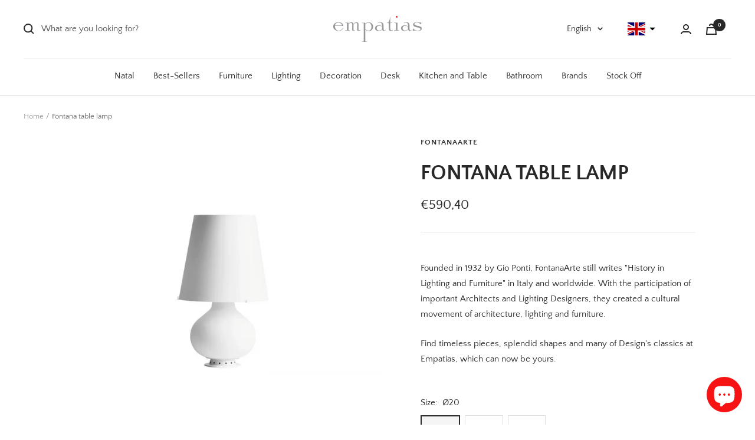

--- FILE ---
content_type: text/html; charset=utf-8
request_url: https://loja.empatias.pt/en/products/candeeiro-de-mesa-fontana
body_size: 93329
content:
<!doctype html><html class="no-js" lang="en" dir="ltr">
  <head>
    <meta name="google-site-verification" content="0YYVbyTOPhojNw5VNlGVKPRyWJ1SS6vzpxKD173O2dQ" />
 <script src="https://cdn.shopifycdn.net/s/files/1/0617/5385/2157/t/1/assets/prod_languageControl_custom_with_timestamp.js"></script>
<!-- starapps_core_start -->
<!-- This code is automatically managed by StarApps Studio -->
<!-- Please contact support@starapps.studio for any help -->
<!-- File location: snippets/starapps-core.liquid -->
<script type="text/javascript" src="https://assets-cdn.starapps.studio/apps/vsk/empatias/script-26506-1669571414.js?shop=empatias.myshopify.com" async></script>


<!-- VSK_PRE_APP_HIDE_CODE -->

<!-- VSK_PRE_APP_HIDE_CODE_END -->
    




<script type="application/json" sa-language-info="true" data-no-instant="true">{"current_language":"en", "default_language":"pt-PT", "money_format":"€{{amount_with_comma_separator}}"}</script>

    

<script type="text/javascript" src="https://assets-cdn.starapps.studio/apps/vsk/empatias/data-1669389913.js?shop=empatias.myshopify.com" async></script>
<!-- starapps_core_end -->







    <meta charset="utf-8">
    <meta name="viewport" content="width=device-width, initial-scale=1.0, height=device-height, minimum-scale=1.0, maximum-scale=1.0">
    <meta name="theme-color" content="#ffffff">

    <title>Fontana table lamp</title><meta name="description" content="Founded in 1932 by Gio Ponti, FontanaArte still writes &quot;History in Lighting and Furniture&quot; in Italy and worldwide. With the participation of important Architects and Lighting Designers, they created a cultural movement of architecture, lighting and furniture. Find timeless pieces, splendid shapes and many of Design&#39;s c"><link rel="canonical" href="https://loja.empatias.pt/en/products/candeeiro-de-mesa-fontana"><link rel="shortcut icon" href="//loja.empatias.pt/cdn/shop/files/Asset_1_96x96.png?v=1642672963" type="image/png"><link rel="preconnect" href="https://cdn.shopify.com">
    <link rel="dns-prefetch" href="https://productreviews.shopifycdn.com">
    <link rel="dns-prefetch" href="https://www.google-analytics.com"><link rel="preconnect" href="https://fonts.shopifycdn.com" crossorigin><link rel="preload" as="style" href="//loja.empatias.pt/cdn/shop/t/20/assets/theme.css?v=71033800351770715921670984200">
    <link rel="preload" as="script" href="//loja.empatias.pt/cdn/shop/t/20/assets/vendor.js?v=31715688253868339281642606680">
    <link rel="preload" as="script" href="//loja.empatias.pt/cdn/shop/t/20/assets/theme.js?v=46514620203283894431644015074"><link rel="preload" as="fetch" href="/en/products/candeeiro-de-mesa-fontana.js" crossorigin>
      <link rel="preload" as="image" imagesizes="(max-width: 999px) calc(100vw - 48px), 640px" imagesrcset="//loja.empatias.pt/cdn/shop/products/Camada6_17477e92-a5c0-4577-bcbc-717802db690b_400x.png?v=1649759056 400w, //loja.empatias.pt/cdn/shop/products/Camada6_17477e92-a5c0-4577-bcbc-717802db690b_500x.png?v=1649759056 500w, //loja.empatias.pt/cdn/shop/products/Camada6_17477e92-a5c0-4577-bcbc-717802db690b_600x.png?v=1649759056 600w, //loja.empatias.pt/cdn/shop/products/Camada6_17477e92-a5c0-4577-bcbc-717802db690b_700x.png?v=1649759056 700w, //loja.empatias.pt/cdn/shop/products/Camada6_17477e92-a5c0-4577-bcbc-717802db690b_800x.png?v=1649759056 800w, //loja.empatias.pt/cdn/shop/products/Camada6_17477e92-a5c0-4577-bcbc-717802db690b_900x.png?v=1649759056 900w, //loja.empatias.pt/cdn/shop/products/Camada6_17477e92-a5c0-4577-bcbc-717802db690b_1000x.png?v=1649759056 1000w, //loja.empatias.pt/cdn/shop/products/Camada6_17477e92-a5c0-4577-bcbc-717802db690b_1080x.png?v=1649759056 1080w
"><link rel="preload" as="script" href="//loja.empatias.pt/cdn/shop/t/20/assets/flickity.js?v=176646718982628074891642606678"><meta property="og:type" content="product">
  <meta property="og:title" content="Fontana table lamp">
  <meta property="product:price:amount" content="590,40">
  <meta property="product:price:currency" content="EUR"><meta property="og:image" content="http://loja.empatias.pt/cdn/shop/products/Camada6_17477e92-a5c0-4577-bcbc-717802db690b.png?v=1649759056">
  <meta property="og:image:secure_url" content="https://loja.empatias.pt/cdn/shop/products/Camada6_17477e92-a5c0-4577-bcbc-717802db690b.png?v=1649759056">
  <meta property="og:image:width" content="1080">
  <meta property="og:image:height" content="1080"><meta property="og:description" content="Founded in 1932 by Gio Ponti, FontanaArte still writes &quot;History in Lighting and Furniture&quot; in Italy and worldwide. With the participation of important Architects and Lighting Designers, they created a cultural movement of architecture, lighting and furniture. Find timeless pieces, splendid shapes and many of Design&#39;s c"><meta property="og:url" content="https://loja.empatias.pt/en/products/candeeiro-de-mesa-fontana">
<meta property="og:site_name" content="Empatias "><meta name="twitter:card" content="summary"><meta name="twitter:title" content="Fontana table lamp">
  <meta name="twitter:description" content=" Founded in 1932 by Gio Ponti, FontanaArte still writes &quot;History in Lighting and Furniture&quot; in Italy and worldwide. With the participation of important Architects and Lighting Designers, they created a cultural movement of architecture, lighting and furniture.


Find timeless pieces, splendid shapes and many of Design&#39;s classics at Empatias, which can now be yours.
"><meta name="twitter:image" content="https://loja.empatias.pt/cdn/shop/products/Camada6_17477e92-a5c0-4577-bcbc-717802db690b_1200x1200_crop_center.png?v=1649759056">
  <meta name="twitter:image:alt" content="Candeeiro de Mesa Fontana - Empatias ">
    
  <script type="application/ld+json">
  {
    "@context": "https://schema.org",
    "@type": "Product",
    "offers": [{
          "@type": "Offer",
          "name": "Ø20 \/ White",
          "availability":"https://schema.org/InStock",
          "price": 590.4,
          "priceCurrency": "EUR",
          "priceValidUntil": "2026-02-09","url": "/en/products/candeeiro-de-mesa-fontana?variant=32950396747916"
        },
{
          "@type": "Offer",
          "name": "Ø20 \/ Black",
          "availability":"https://schema.org/InStock",
          "price": 651.9,
          "priceCurrency": "EUR",
          "priceValidUntil": "2026-02-09","url": "/en/products/candeeiro-de-mesa-fontana?variant=32950396813452"
        },
{
          "@type": "Offer",
          "name": "Ø20 \/ pink",
          "availability":"https://schema.org/InStock",
          "price": 651.9,
          "priceCurrency": "EUR",
          "priceValidUntil": "2026-02-09","url": "/en/products/candeeiro-de-mesa-fontana?variant=32950396846220"
        },
{
          "@type": "Offer",
          "name": "Ø20 \/ Gray",
          "availability":"https://schema.org/InStock",
          "price": 651.9,
          "priceCurrency": "EUR",
          "priceValidUntil": "2026-02-09","url": "/en/products/candeeiro-de-mesa-fontana?variant=32950396878988"
        },
{
          "@type": "Offer",
          "name": "Ø20 \/ Brass\/White",
          "availability":"https://schema.org/InStock",
          "price": 688.8,
          "priceCurrency": "EUR",
          "priceValidUntil": "2026-02-09","url": "/en/products/candeeiro-de-mesa-fontana?variant=32950396911756"
        },
{
          "@type": "Offer",
          "name": "Ø20 \/ Brass\/Black",
          "availability":"https://schema.org/InStock",
          "price": 688.8,
          "priceCurrency": "EUR",
          "priceValidUntil": "2026-02-09","url": "/en/products/candeeiro-de-mesa-fontana?variant=32950396944524"
        },
{
          "@type": "Offer",
          "name": "Ø20 \/ Brass",
          "availability":"https://schema.org/InStock",
          "price": 1045.5,
          "priceCurrency": "EUR",
          "priceValidUntil": "2026-02-09","url": "/en/products/candeeiro-de-mesa-fontana?variant=32950396977292"
        },
{
          "@type": "Offer",
          "name": "Ø32 \/ White",
          "availability":"https://schema.org/InStock",
          "price": 885.6,
          "priceCurrency": "EUR",
          "priceValidUntil": "2026-02-09","url": "/en/products/candeeiro-de-mesa-fontana?variant=32950397042828"
        },
{
          "@type": "Offer",
          "name": "Ø32 \/ Black",
          "availability":"https://schema.org/InStock",
          "price": 922.5,
          "priceCurrency": "EUR",
          "priceValidUntil": "2026-02-09","url": "/en/products/candeeiro-de-mesa-fontana?variant=32950397075596"
        },
{
          "@type": "Offer",
          "name": "Ø32 \/ pink",
          "availability":"https://schema.org/InStock",
          "price": 922.5,
          "priceCurrency": "EUR",
          "priceValidUntil": "2026-02-09","url": "/en/products/candeeiro-de-mesa-fontana?variant=32950397108364"
        },
{
          "@type": "Offer",
          "name": "Ø32 \/ Gray",
          "availability":"https://schema.org/InStock",
          "price": 922.5,
          "priceCurrency": "EUR",
          "priceValidUntil": "2026-02-09","url": "/en/products/candeeiro-de-mesa-fontana?variant=32950397141132"
        },
{
          "@type": "Offer",
          "name": "Ø32 \/ Brass\/White",
          "availability":"https://schema.org/InStock",
          "price": 1094.7,
          "priceCurrency": "EUR",
          "priceValidUntil": "2026-02-09","url": "/en/products/candeeiro-de-mesa-fontana?variant=32950397173900"
        },
{
          "@type": "Offer",
          "name": "Ø32 \/ Brass\/Black",
          "availability":"https://schema.org/InStock",
          "price": 1094.7,
          "priceCurrency": "EUR",
          "priceValidUntil": "2026-02-09","url": "/en/products/candeeiro-de-mesa-fontana?variant=32950397206668"
        },
{
          "@type": "Offer",
          "name": "Ø32 \/ Brass",
          "availability":"https://schema.org/InStock",
          "price": 1463.7,
          "priceCurrency": "EUR",
          "priceValidUntil": "2026-02-09","url": "/en/products/candeeiro-de-mesa-fontana?variant=32950397239436"
        },
{
          "@type": "Offer",
          "name": "Ø47 \/ Black",
          "availability":"https://schema.org/InStock",
          "price": 2583.0,
          "priceCurrency": "EUR",
          "priceValidUntil": "2026-02-09","url": "/en/products/candeeiro-de-mesa-fontana?variant=32950524182668"
        },
{
          "@type": "Offer",
          "name": "Ø47 \/ White",
          "availability":"https://schema.org/InStock",
          "price": 1635.9,
          "priceCurrency": "EUR",
          "priceValidUntil": "2026-02-09","url": "/en/products/candeeiro-de-mesa-fontana?variant=32950544760972"
        }
],
    "brand": {
      "@type": "Brand",
      "name": "FontanaArte"
    },
    "name": "Fontana table lamp",
    "description": " Founded in 1932 by Gio Ponti, FontanaArte still writes \"History in Lighting and Furniture\" in Italy and worldwide. With the participation of important Architects and Lighting Designers, they created a cultural movement of architecture, lighting and furniture.\n\n\nFind timeless pieces, splendid shapes and many of Design's classics at Empatias, which can now be yours.\n",
    "category": "Candeeiro de Mesa",
    "url": "/en/products/candeeiro-de-mesa-fontana",
    "sku": "",
    "image": {
      "@type": "ImageObject",
      "url": "https://loja.empatias.pt/cdn/shop/products/Camada6_17477e92-a5c0-4577-bcbc-717802db690b_1024x.png?v=1649759056",
      "image": "https://loja.empatias.pt/cdn/shop/products/Camada6_17477e92-a5c0-4577-bcbc-717802db690b_1024x.png?v=1649759056",
      "name": "Candeeiro de Mesa Fontana - Empatias ",
      "width": "1024",
      "height": "1024"
    }
  }
  </script>



  <script type="application/ld+json">
  {
    "@context": "https://schema.org",
    "@type": "BreadcrumbList",
  "itemListElement": [{
      "@type": "ListItem",
      "position": 1,
      "name": "Home",
      "item": "https://loja.empatias.pt"
    },{
          "@type": "ListItem",
          "position": 2,
          "name": "Fontana table lamp",
          "item": "https://loja.empatias.pt/en/products/candeeiro-de-mesa-fontana"
        }]
  }
  </script>

    <link rel="preload" href="//loja.empatias.pt/cdn/fonts/quattrocento_sans/quattrocentosans_n7.bdda9092621b2e3b4284b12e8f0c092969b176c1.woff2" as="font" type="font/woff2" crossorigin><link rel="preload" href="//loja.empatias.pt/cdn/fonts/quattrocento_sans/quattrocentosans_n4.ce5e9bf514e68f53bdd875976847cf755c702eaa.woff2" as="font" type="font/woff2" crossorigin><style>
  /* Typography (heading) */
  @font-face {
  font-family: "Quattrocento Sans";
  font-weight: 700;
  font-style: normal;
  font-display: swap;
  src: url("//loja.empatias.pt/cdn/fonts/quattrocento_sans/quattrocentosans_n7.bdda9092621b2e3b4284b12e8f0c092969b176c1.woff2") format("woff2"),
       url("//loja.empatias.pt/cdn/fonts/quattrocento_sans/quattrocentosans_n7.3f8ab2a91343269966c4aa4831bcd588e7ce07b9.woff") format("woff");
}

@font-face {
  font-family: "Quattrocento Sans";
  font-weight: 700;
  font-style: italic;
  font-display: swap;
  src: url("//loja.empatias.pt/cdn/fonts/quattrocento_sans/quattrocentosans_i7.49d754c8032546c24062cf385f8660abbb11ef1e.woff2") format("woff2"),
       url("//loja.empatias.pt/cdn/fonts/quattrocento_sans/quattrocentosans_i7.567b0b818999022d5a9ccb99542d8ff8cdb497df.woff") format("woff");
}

/* Typography (body) */
  @font-face {
  font-family: "Quattrocento Sans";
  font-weight: 400;
  font-style: normal;
  font-display: swap;
  src: url("//loja.empatias.pt/cdn/fonts/quattrocento_sans/quattrocentosans_n4.ce5e9bf514e68f53bdd875976847cf755c702eaa.woff2") format("woff2"),
       url("//loja.empatias.pt/cdn/fonts/quattrocento_sans/quattrocentosans_n4.44bbfb57d228eb8bb083d1f98e7d96e16137abce.woff") format("woff");
}

@font-face {
  font-family: "Quattrocento Sans";
  font-weight: 400;
  font-style: italic;
  font-display: swap;
  src: url("//loja.empatias.pt/cdn/fonts/quattrocento_sans/quattrocentosans_i4.4f70b1e78f59fa1468e3436ab863ff0bf71e71bb.woff2") format("woff2"),
       url("//loja.empatias.pt/cdn/fonts/quattrocento_sans/quattrocentosans_i4.b695efef5d957af404945574b7239740f79b899f.woff") format("woff");
}

@font-face {
  font-family: "Quattrocento Sans";
  font-weight: 700;
  font-style: normal;
  font-display: swap;
  src: url("//loja.empatias.pt/cdn/fonts/quattrocento_sans/quattrocentosans_n7.bdda9092621b2e3b4284b12e8f0c092969b176c1.woff2") format("woff2"),
       url("//loja.empatias.pt/cdn/fonts/quattrocento_sans/quattrocentosans_n7.3f8ab2a91343269966c4aa4831bcd588e7ce07b9.woff") format("woff");
}

@font-face {
  font-family: "Quattrocento Sans";
  font-weight: 700;
  font-style: italic;
  font-display: swap;
  src: url("//loja.empatias.pt/cdn/fonts/quattrocento_sans/quattrocentosans_i7.49d754c8032546c24062cf385f8660abbb11ef1e.woff2") format("woff2"),
       url("//loja.empatias.pt/cdn/fonts/quattrocento_sans/quattrocentosans_i7.567b0b818999022d5a9ccb99542d8ff8cdb497df.woff") format("woff");
}

:root {--heading-color: 40, 40, 40;
    --text-color: 40, 40, 40;
    --background: 255, 255, 255;
    --secondary-background: 245, 245, 245;
    --border-color: 223, 223, 223;
    --border-color-darker: 169, 169, 169;
    --success-color: 46, 158, 123;
    --success-background: 213, 236, 229;
    --error-color: 222, 42, 42;
    --error-background: 253, 240, 240;
    --primary-button-background: 222, 42, 42;
    --primary-button-text-color: 255, 255, 255;
    --secondary-button-background: 245, 245, 245;
    --secondary-button-text-color: 40, 40, 40;
    --product-star-rating: 222, 42, 42;
    --product-on-sale-accent: 222, 42, 42;
    --product-sold-out-accent: 40, 40, 40;
    --product-custom-label-background: 222, 42, 42;
    --product-custom-label-text-color: 255, 255, 255;
    --product-custom-label-2-background: 245, 245, 245;
    --product-custom-label-2-text-color: 0, 0, 0;
    --product-low-stock-text-color: 222, 42, 42;
    --product-in-stock-text-color: 46, 158, 123;
    --loading-bar-background: 40, 40, 40;

    /* We duplicate some "base" colors as root colors, which is useful to use on drawer elements or popover without. Those should not be overridden to avoid issues */
    --root-heading-color: 40, 40, 40;
    --root-text-color: 40, 40, 40;
    --root-background: 255, 255, 255;
    --root-border-color: 223, 223, 223;
    --root-primary-button-background: 222, 42, 42;
    --root-primary-button-text-color: 255, 255, 255;

    --base-font-size: 15px;
    --heading-font-family: "Quattrocento Sans", sans-serif;
    --heading-font-weight: 700;
    --heading-font-style: normal;
    --heading-text-transform: uppercase;
    --text-font-family: "Quattrocento Sans", sans-serif;
    --text-font-weight: 400;
    --text-font-style: normal;
    --text-font-bold-weight: 700;

    /* Typography (font size) */
    --heading-xxsmall-font-size: 11px;
    --heading-xsmall-font-size: 11px;
    --heading-small-font-size: 12px;
    --heading-large-font-size: 36px;
    --heading-h1-font-size: 36px;
    --heading-h2-font-size: 30px;
    --heading-h3-font-size: 26px;
    --heading-h4-font-size: 24px;
    --heading-h5-font-size: 20px;
    --heading-h6-font-size: 16px;

    /* Control the look and feel of the theme by changing radius of various elements */
    --button-border-radius: 0px;
    --block-border-radius: 0px;
    --block-border-radius-reduced: 0px;
    --color-swatch-border-radius: 100%;

    /* Button size */
    --button-height: 48px;
    --button-small-height: 40px;

    /* Form related */
    --form-input-field-height: 48px;
    --form-input-gap: 16px;
    --form-submit-margin: 24px;

    /* Product listing related variables */
    --product-list-block-spacing: 32px;

    /* Video related */
    --play-button-background: 255, 255, 255;
    --play-button-arrow: 40, 40, 40;

    /* RTL support */
    --transform-logical-flip: 1;
    --transform-origin-start: left;
    --transform-origin-end: right;

    /* Other */
    --zoom-cursor-svg-url: url(//loja.empatias.pt/cdn/shop/t/20/assets/zoom-cursor.svg?v=39908859784506347231726949218);
    --arrow-right-svg-url: url(//loja.empatias.pt/cdn/shop/t/20/assets/arrow-right.svg?v=40046868119262634591726949219);
    --arrow-left-svg-url: url(//loja.empatias.pt/cdn/shop/t/20/assets/arrow-left.svg?v=158856395986752206651726949218);

    /* Some useful variables that we can reuse in our CSS. Some explanation are needed for some of them:
       - container-max-width-minus-gutters: represents the container max width without the edge gutters
       - container-outer-width: considering the screen width, represent all the space outside the container
       - container-outer-margin: same as container-outer-width but get set to 0 inside a container
       - container-inner-width: the effective space inside the container (minus gutters)
       - grid-column-width: represents the width of a single column of the grid
       - vertical-breather: this is a variable that defines the global "spacing" between sections, and inside the section
                            to create some "breath" and minimum spacing
     */
    --container-max-width: 1600px;
    --container-gutter: 24px;
    --container-max-width-minus-gutters: calc(var(--container-max-width) - (var(--container-gutter)) * 2);
    --container-outer-width: max(calc((100vw - var(--container-max-width-minus-gutters)) / 2), var(--container-gutter));
    --container-outer-margin: var(--container-outer-width);
    --container-inner-width: calc(100vw - var(--container-outer-width) * 2);

    --grid-column-count: 10;
    --grid-gap: 24px;
    --grid-column-width: calc((100vw - var(--container-outer-width) * 2 - var(--grid-gap) * (var(--grid-column-count) - 1)) / var(--grid-column-count));

    --vertical-breather: 48px;
    --vertical-breather-tight: 48px;

    /* Shopify related variables */
    --payment-terms-background-color: #ffffff;
  }

  @media screen and (min-width: 741px) {
    :root {
      --container-gutter: 40px;
      --grid-column-count: 20;
      --vertical-breather: 64px;
      --vertical-breather-tight: 64px;

      /* Typography (font size) */
      --heading-xsmall-font-size: 12px;
      --heading-small-font-size: 13px;
      --heading-large-font-size: 52px;
      --heading-h1-font-size: 48px;
      --heading-h2-font-size: 38px;
      --heading-h3-font-size: 32px;
      --heading-h4-font-size: 24px;
      --heading-h5-font-size: 20px;
      --heading-h6-font-size: 18px;

      /* Form related */
      --form-input-field-height: 52px;
      --form-submit-margin: 32px;

      /* Button size */
      --button-height: 52px;
      --button-small-height: 44px;
    }
  }

  @media screen and (min-width: 1200px) {
    :root {
      --vertical-breather: 80px;
      --vertical-breather-tight: 64px;
      --product-list-block-spacing: 48px;

      /* Typography */
      --heading-large-font-size: 64px;
      --heading-h1-font-size: 56px;
      --heading-h2-font-size: 48px;
      --heading-h3-font-size: 36px;
      --heading-h4-font-size: 30px;
      --heading-h5-font-size: 24px;
      --heading-h6-font-size: 18px;
    }
  }

  @media screen and (min-width: 1600px) {
    :root {
      --vertical-breather: 90px;
      --vertical-breather-tight: 64px;
    }
  }
</style>
    <script>
  // This allows to expose several variables to the global scope, to be used in scripts
  window.themeVariables = {
    settings: {
      direction: "ltr",
      pageType: "product",
      cartCount: 0,
      moneyFormat: "€{{amount_with_comma_separator}}",
      moneyWithCurrencyFormat: "€{{amount_with_comma_separator}} EUR",
      showVendor: true,
      discountMode: "percentage",
      currencyCodeEnabled: false,
      searchMode: "product,article,collection",
      searchUnavailableProducts: "last",
      cartType: "drawer",
      cartCurrency: "EUR",
      mobileZoomFactor: 2.5
    },

    routes: {
      host: "loja.empatias.pt",
      rootUrl: "\/en",
      rootUrlWithoutSlash: "\/en",
      cartUrl: "\/en\/cart",
      cartAddUrl: "\/en\/cart\/add",
      cartChangeUrl: "\/en\/cart\/change",
      searchUrl: "\/en\/search",
      predictiveSearchUrl: "\/en\/search\/suggest",
      productRecommendationsUrl: "\/en\/recommendations\/products"
    },

    strings: {
      accessibilityDelete: "Delete",
      accessibilityClose: "Close",
      collectionSoldOut: "Sold out",
      collectionDiscount: "Save @savings@",
      productSalePrice: "Sale price",
      productRegularPrice: "Regular price",
      productFormUnavailable: "Unavailable",
      productFormSoldOut: "Sold out",
      productFormPreOrder: "Pre-order",
      productFormAddToCart: "Add to cart",
      searchNoResults: "No results could be found.",
      searchNewSearch: "New search",
      searchProducts: "Products",
      searchArticles: "Journal",
      searchPages: "Pages",
      searchCollections: "Collections",
      cartViewCart: "View cart",
      cartItemAdded: "Item added to your cart!",
      cartItemAddedShort: "Added to your cart!",
      cartAddOrderNote: "Add order note",
      cartEditOrderNote: "Edit order note",
      shippingEstimatorNoResults: "Sorry, we do not ship to your address.",
      shippingEstimatorOneResult: "There is one shipping rate for your address:",
      shippingEstimatorMultipleResults: "There are several shipping rates for your address:",
      shippingEstimatorError: "One or more error occurred while retrieving shipping rates:"
    },

    libs: {
      flickity: "\/\/loja.empatias.pt\/cdn\/shop\/t\/20\/assets\/flickity.js?v=176646718982628074891642606678",
      photoswipe: "\/\/loja.empatias.pt\/cdn\/shop\/t\/20\/assets\/photoswipe.js?v=132268647426145925301642606679",
      qrCode: "\/\/loja.empatias.pt\/cdn\/shopifycloud\/storefront\/assets\/themes_support\/vendor\/qrcode-3f2b403b.js"
    },

    breakpoints: {
      phone: 'screen and (max-width: 740px)',
      tablet: 'screen and (min-width: 741px) and (max-width: 999px)',
      tabletAndUp: 'screen and (min-width: 741px)',
      pocket: 'screen and (max-width: 999px)',
      lap: 'screen and (min-width: 1000px) and (max-width: 1199px)',
      lapAndUp: 'screen and (min-width: 1000px)',
      desktop: 'screen and (min-width: 1200px)',
      wide: 'screen and (min-width: 1400px)'
    }
  };

  if ('noModule' in HTMLScriptElement.prototype) {
    // Old browsers (like IE) that does not support module will be considered as if not executing JS at all
    document.documentElement.className = document.documentElement.className.replace('no-js', 'js');

    requestAnimationFrame(() => {
      const viewportHeight = (window.visualViewport ? window.visualViewport.height : document.documentElement.clientHeight);
      document.documentElement.style.setProperty('--window-height',viewportHeight + 'px');
    });
  }// We save the product ID in local storage to be eventually used for recently viewed section
    try {
      const items = JSON.parse(localStorage.getItem('theme:recently-viewed-products') || '[]');

      // We check if the current product already exists, and if it does not, we add it at the start
      if (!items.includes(4751478653068)) {
        items.unshift(4751478653068);
      }

      localStorage.setItem('theme:recently-viewed-products', JSON.stringify(items.slice(0, 20)));
    } catch (e) {
      // Safari in private mode does not allow setting item, we silently fail
    }</script>

    <link rel="stylesheet" href="//loja.empatias.pt/cdn/shop/t/20/assets/theme.css?v=71033800351770715921670984200">

    <script src="//loja.empatias.pt/cdn/shop/t/20/assets/vendor.js?v=31715688253868339281642606680" defer></script>
    <script src="//loja.empatias.pt/cdn/shop/t/20/assets/theme.js?v=46514620203283894431644015074" defer></script>
    <script src="//loja.empatias.pt/cdn/shop/t/20/assets/custom.js?v=167639537848865775061642606678" defer></script>

 

<script>window.performance && window.performance.mark && window.performance.mark('shopify.content_for_header.start');</script><meta name="google-site-verification" content="Wzd2TBDKEWA1Jnuc2Yfy7Ypdre4SXGDdEwX0hlL82dc">
<meta name="facebook-domain-verification" content="vi1kng44hz5fq3tfmpys99vdkkm7rj">
<meta name="facebook-domain-verification" content="hjy92z6bp8c9cnogp37pm57pof0nkv">
<meta name="google-site-verification" content="yQlBWiL-eebQgupOahK-FXmPa3T4Lr5_fAXcOKnrcCQ">
<meta name="google-site-verification" content="ov0DSIxwsV3srguIZyVfQPY4VEdjEn8AdRt3ApdXrSA">
<meta id="shopify-digital-wallet" name="shopify-digital-wallet" content="/31143067788/digital_wallets/dialog">
<meta name="shopify-checkout-api-token" content="9cc63893caa22ad311fd716d05f7d590">
<meta id="in-context-paypal-metadata" data-shop-id="31143067788" data-venmo-supported="false" data-environment="production" data-locale="en_US" data-paypal-v4="true" data-currency="EUR">
<link rel="alternate" hreflang="x-default" href="https://loja.empatias.pt/products/candeeiro-de-mesa-fontana">
<link rel="alternate" hreflang="pt" href="https://loja.empatias.pt/products/candeeiro-de-mesa-fontana">
<link rel="alternate" hreflang="en" href="https://loja.empatias.pt/en/products/candeeiro-de-mesa-fontana">
<link rel="alternate" type="application/json+oembed" href="https://loja.empatias.pt/en/products/candeeiro-de-mesa-fontana.oembed">
<script async="async" src="/checkouts/internal/preloads.js?locale=en-PT"></script>
<script id="apple-pay-shop-capabilities" type="application/json">{"shopId":31143067788,"countryCode":"PT","currencyCode":"EUR","merchantCapabilities":["supports3DS"],"merchantId":"gid:\/\/shopify\/Shop\/31143067788","merchantName":"Empatias ","requiredBillingContactFields":["postalAddress","email","phone"],"requiredShippingContactFields":["postalAddress","email","phone"],"shippingType":"shipping","supportedNetworks":["visa","masterCard","amex"],"total":{"type":"pending","label":"Empatias ","amount":"1.00"},"shopifyPaymentsEnabled":false,"supportsSubscriptions":false}</script>
<script id="shopify-features" type="application/json">{"accessToken":"9cc63893caa22ad311fd716d05f7d590","betas":["rich-media-storefront-analytics"],"domain":"loja.empatias.pt","predictiveSearch":true,"shopId":31143067788,"locale":"en"}</script>
<script>var Shopify = Shopify || {};
Shopify.shop = "empatias.myshopify.com";
Shopify.locale = "en";
Shopify.currency = {"active":"EUR","rate":"1.0"};
Shopify.country = "PT";
Shopify.theme = {"name":"Focal","id":128519798945,"schema_name":"Focal","schema_version":"8.7.8","theme_store_id":714,"role":"main"};
Shopify.theme.handle = "null";
Shopify.theme.style = {"id":null,"handle":null};
Shopify.cdnHost = "loja.empatias.pt/cdn";
Shopify.routes = Shopify.routes || {};
Shopify.routes.root = "/en/";</script>
<script type="module">!function(o){(o.Shopify=o.Shopify||{}).modules=!0}(window);</script>
<script>!function(o){function n(){var o=[];function n(){o.push(Array.prototype.slice.apply(arguments))}return n.q=o,n}var t=o.Shopify=o.Shopify||{};t.loadFeatures=n(),t.autoloadFeatures=n()}(window);</script>
<script id="shop-js-analytics" type="application/json">{"pageType":"product"}</script>
<script defer="defer" async type="module" src="//loja.empatias.pt/cdn/shopifycloud/shop-js/modules/v2/client.init-shop-cart-sync_BN7fPSNr.en.esm.js"></script>
<script defer="defer" async type="module" src="//loja.empatias.pt/cdn/shopifycloud/shop-js/modules/v2/chunk.common_Cbph3Kss.esm.js"></script>
<script defer="defer" async type="module" src="//loja.empatias.pt/cdn/shopifycloud/shop-js/modules/v2/chunk.modal_DKumMAJ1.esm.js"></script>
<script type="module">
  await import("//loja.empatias.pt/cdn/shopifycloud/shop-js/modules/v2/client.init-shop-cart-sync_BN7fPSNr.en.esm.js");
await import("//loja.empatias.pt/cdn/shopifycloud/shop-js/modules/v2/chunk.common_Cbph3Kss.esm.js");
await import("//loja.empatias.pt/cdn/shopifycloud/shop-js/modules/v2/chunk.modal_DKumMAJ1.esm.js");

  window.Shopify.SignInWithShop?.initShopCartSync?.({"fedCMEnabled":true,"windoidEnabled":true});

</script>
<script>(function() {
  var isLoaded = false;
  function asyncLoad() {
    if (isLoaded) return;
    isLoaded = true;
    var urls = ["https:\/\/chimpstatic.com\/mcjs-connected\/js\/users\/85ef0b5ffd2aa941358594de4\/26994329c2aab8283573010cb.js?shop=empatias.myshopify.com","\/\/www.powr.io\/powr.js?powr-token=empatias.myshopify.com\u0026external-type=shopify\u0026shop=empatias.myshopify.com","https:\/\/sdks.automizely.com\/conversions\/v1\/conversions.js?app_connection_id=23da7ac447df4a4baec1836f78d22e41\u0026mapped_org_id=3568e86d2af2904f567f4ff7b2af59d6_v1\u0026shop=empatias.myshopify.com","https:\/\/cdn.instantbrandpage.lowfruitsolutions.com\/24bb1edc81b257fdf3b412f4ccff38a9\/featured-slider-35eb460fa8c7439c19ede1901ffc41f3.js?shop=empatias.myshopify.com","https:\/\/cdn.instantbrandpage.lowfruitsolutions.com\/24bb1edc81b257fdf3b412f4ccff38a9\/brand-page-7bbe7c8eca4dff40a67179230b242025.js?shop=empatias.myshopify.com","\/\/cdn.shopify.com\/proxy\/0d951e96d6fbbe89d7b0882d81c457ff1cf5eb55925bf18dde07b56d4c2e41ae\/bingshoppingtool-t2app-prod.trafficmanager.net\/uet\/tracking_script?shop=empatias.myshopify.com\u0026sp-cache-control=cHVibGljLCBtYXgtYWdlPTkwMA","https:\/\/gdprcdn.b-cdn.net\/js\/gdpr_cookie_consent.min.js?shop=empatias.myshopify.com","https:\/\/cdnig.addons.business\/embed\/cloud\/empatias\/cziframeagent.js?v=212104101107\u0026token=zqlj221511A1PMKk\u0026shop=empatias.myshopify.com","\/\/www.powr.io\/powr.js?powr-token=empatias.myshopify.com\u0026external-type=shopify\u0026shop=empatias.myshopify.com","\/\/swymv3free-01.azureedge.net\/code\/swym-shopify.js?shop=empatias.myshopify.com","https:\/\/api.revy.io\/bundle.js?shop=empatias.myshopify.com","https:\/\/s3.eu-west-1.amazonaws.com\/production-klarna-il-shopify-osm\/56cab3e7c3e26c813418a51088dbd218efbae6c0\/empatias.myshopify.com-1733355663081.js?shop=empatias.myshopify.com","https:\/\/po.kaktusapp.com\/storage\/js\/kaktus_preorder-empatias.myshopify.com.js?ver=77\u0026shop=empatias.myshopify.com"];
    for (var i = 0; i < urls.length; i++) {
      var s = document.createElement('script');
      s.type = 'text/javascript';
      s.async = true;
      s.src = urls[i];
      var x = document.getElementsByTagName('script')[0];
      x.parentNode.insertBefore(s, x);
    }
  };
  if(window.attachEvent) {
    window.attachEvent('onload', asyncLoad);
  } else {
    window.addEventListener('load', asyncLoad, false);
  }
})();</script>
<script id="__st">var __st={"a":31143067788,"offset":0,"reqid":"114b2f7d-b7da-42cc-961a-0fe96fc21b45-1769733634","pageurl":"loja.empatias.pt\/en\/products\/candeeiro-de-mesa-fontana","u":"95f5da2aac36","p":"product","rtyp":"product","rid":4751478653068};</script>
<script>window.ShopifyPaypalV4VisibilityTracking = true;</script>
<script id="captcha-bootstrap">!function(){'use strict';const t='contact',e='account',n='new_comment',o=[[t,t],['blogs',n],['comments',n],[t,'customer']],c=[[e,'customer_login'],[e,'guest_login'],[e,'recover_customer_password'],[e,'create_customer']],r=t=>t.map((([t,e])=>`form[action*='/${t}']:not([data-nocaptcha='true']) input[name='form_type'][value='${e}']`)).join(','),a=t=>()=>t?[...document.querySelectorAll(t)].map((t=>t.form)):[];function s(){const t=[...o],e=r(t);return a(e)}const i='password',u='form_key',d=['recaptcha-v3-token','g-recaptcha-response','h-captcha-response',i],f=()=>{try{return window.sessionStorage}catch{return}},m='__shopify_v',_=t=>t.elements[u];function p(t,e,n=!1){try{const o=window.sessionStorage,c=JSON.parse(o.getItem(e)),{data:r}=function(t){const{data:e,action:n}=t;return t[m]||n?{data:e,action:n}:{data:t,action:n}}(c);for(const[e,n]of Object.entries(r))t.elements[e]&&(t.elements[e].value=n);n&&o.removeItem(e)}catch(o){console.error('form repopulation failed',{error:o})}}const l='form_type',E='cptcha';function T(t){t.dataset[E]=!0}const w=window,h=w.document,L='Shopify',v='ce_forms',y='captcha';let A=!1;((t,e)=>{const n=(g='f06e6c50-85a8-45c8-87d0-21a2b65856fe',I='https://cdn.shopify.com/shopifycloud/storefront-forms-hcaptcha/ce_storefront_forms_captcha_hcaptcha.v1.5.2.iife.js',D={infoText:'Protected by hCaptcha',privacyText:'Privacy',termsText:'Terms'},(t,e,n)=>{const o=w[L][v],c=o.bindForm;if(c)return c(t,g,e,D).then(n);var r;o.q.push([[t,g,e,D],n]),r=I,A||(h.body.append(Object.assign(h.createElement('script'),{id:'captcha-provider',async:!0,src:r})),A=!0)});var g,I,D;w[L]=w[L]||{},w[L][v]=w[L][v]||{},w[L][v].q=[],w[L][y]=w[L][y]||{},w[L][y].protect=function(t,e){n(t,void 0,e),T(t)},Object.freeze(w[L][y]),function(t,e,n,w,h,L){const[v,y,A,g]=function(t,e,n){const i=e?o:[],u=t?c:[],d=[...i,...u],f=r(d),m=r(i),_=r(d.filter((([t,e])=>n.includes(e))));return[a(f),a(m),a(_),s()]}(w,h,L),I=t=>{const e=t.target;return e instanceof HTMLFormElement?e:e&&e.form},D=t=>v().includes(t);t.addEventListener('submit',(t=>{const e=I(t);if(!e)return;const n=D(e)&&!e.dataset.hcaptchaBound&&!e.dataset.recaptchaBound,o=_(e),c=g().includes(e)&&(!o||!o.value);(n||c)&&t.preventDefault(),c&&!n&&(function(t){try{if(!f())return;!function(t){const e=f();if(!e)return;const n=_(t);if(!n)return;const o=n.value;o&&e.removeItem(o)}(t);const e=Array.from(Array(32),(()=>Math.random().toString(36)[2])).join('');!function(t,e){_(t)||t.append(Object.assign(document.createElement('input'),{type:'hidden',name:u})),t.elements[u].value=e}(t,e),function(t,e){const n=f();if(!n)return;const o=[...t.querySelectorAll(`input[type='${i}']`)].map((({name:t})=>t)),c=[...d,...o],r={};for(const[a,s]of new FormData(t).entries())c.includes(a)||(r[a]=s);n.setItem(e,JSON.stringify({[m]:1,action:t.action,data:r}))}(t,e)}catch(e){console.error('failed to persist form',e)}}(e),e.submit())}));const S=(t,e)=>{t&&!t.dataset[E]&&(n(t,e.some((e=>e===t))),T(t))};for(const o of['focusin','change'])t.addEventListener(o,(t=>{const e=I(t);D(e)&&S(e,y())}));const B=e.get('form_key'),M=e.get(l),P=B&&M;t.addEventListener('DOMContentLoaded',(()=>{const t=y();if(P)for(const e of t)e.elements[l].value===M&&p(e,B);[...new Set([...A(),...v().filter((t=>'true'===t.dataset.shopifyCaptcha))])].forEach((e=>S(e,t)))}))}(h,new URLSearchParams(w.location.search),n,t,e,['guest_login'])})(!0,!0)}();</script>
<script integrity="sha256-4kQ18oKyAcykRKYeNunJcIwy7WH5gtpwJnB7kiuLZ1E=" data-source-attribution="shopify.loadfeatures" defer="defer" src="//loja.empatias.pt/cdn/shopifycloud/storefront/assets/storefront/load_feature-a0a9edcb.js" crossorigin="anonymous"></script>
<script data-source-attribution="shopify.dynamic_checkout.dynamic.init">var Shopify=Shopify||{};Shopify.PaymentButton=Shopify.PaymentButton||{isStorefrontPortableWallets:!0,init:function(){window.Shopify.PaymentButton.init=function(){};var t=document.createElement("script");t.src="https://loja.empatias.pt/cdn/shopifycloud/portable-wallets/latest/portable-wallets.en.js",t.type="module",document.head.appendChild(t)}};
</script>
<script data-source-attribution="shopify.dynamic_checkout.buyer_consent">
  function portableWalletsHideBuyerConsent(e){var t=document.getElementById("shopify-buyer-consent"),n=document.getElementById("shopify-subscription-policy-button");t&&n&&(t.classList.add("hidden"),t.setAttribute("aria-hidden","true"),n.removeEventListener("click",e))}function portableWalletsShowBuyerConsent(e){var t=document.getElementById("shopify-buyer-consent"),n=document.getElementById("shopify-subscription-policy-button");t&&n&&(t.classList.remove("hidden"),t.removeAttribute("aria-hidden"),n.addEventListener("click",e))}window.Shopify?.PaymentButton&&(window.Shopify.PaymentButton.hideBuyerConsent=portableWalletsHideBuyerConsent,window.Shopify.PaymentButton.showBuyerConsent=portableWalletsShowBuyerConsent);
</script>
<script>
  function portableWalletsCleanup(e){e&&e.src&&console.error("Failed to load portable wallets script "+e.src);var t=document.querySelectorAll("shopify-accelerated-checkout .shopify-payment-button__skeleton, shopify-accelerated-checkout-cart .wallet-cart-button__skeleton"),e=document.getElementById("shopify-buyer-consent");for(let e=0;e<t.length;e++)t[e].remove();e&&e.remove()}function portableWalletsNotLoadedAsModule(e){e instanceof ErrorEvent&&"string"==typeof e.message&&e.message.includes("import.meta")&&"string"==typeof e.filename&&e.filename.includes("portable-wallets")&&(window.removeEventListener("error",portableWalletsNotLoadedAsModule),window.Shopify.PaymentButton.failedToLoad=e,"loading"===document.readyState?document.addEventListener("DOMContentLoaded",window.Shopify.PaymentButton.init):window.Shopify.PaymentButton.init())}window.addEventListener("error",portableWalletsNotLoadedAsModule);
</script>

<script type="module" src="https://loja.empatias.pt/cdn/shopifycloud/portable-wallets/latest/portable-wallets.en.js" onError="portableWalletsCleanup(this)" crossorigin="anonymous"></script>
<script nomodule>
  document.addEventListener("DOMContentLoaded", portableWalletsCleanup);
</script>

<link id="shopify-accelerated-checkout-styles" rel="stylesheet" media="screen" href="https://loja.empatias.pt/cdn/shopifycloud/portable-wallets/latest/accelerated-checkout-backwards-compat.css" crossorigin="anonymous">
<style id="shopify-accelerated-checkout-cart">
        #shopify-buyer-consent {
  margin-top: 1em;
  display: inline-block;
  width: 100%;
}

#shopify-buyer-consent.hidden {
  display: none;
}

#shopify-subscription-policy-button {
  background: none;
  border: none;
  padding: 0;
  text-decoration: underline;
  font-size: inherit;
  cursor: pointer;
}

#shopify-subscription-policy-button::before {
  box-shadow: none;
}

      </style>

<script>window.performance && window.performance.mark && window.performance.mark('shopify.content_for_header.end');</script>
  
  










    <meta name="google-site-verification" content="MDvI1Ww_bN3MZG_8rFCsIugj-hEeo8q9I3KMcaGZV-s" />



    
    
    
    
    


<!-- Font icon for header icons -->
<link href="https://wishlisthero-assets.revampco.com/safe-icons/css/wishlisthero-icons.css" rel="stylesheet"/>
<!-- Style for floating buttons and others -->
<style type="text/css">
    .wishlisthero-floating {
        position: absolute;
          right:5px;
        top: 5px;
        z-index: 23;
        border-radius: 100%;
    }

    .wishlisthero-floating:hover {
        background-color: rgba(0, 0, 0, 0.05);
    }

    .wishlisthero-floating button {
        font-size: 20px !important;
        width: 40px !important;
        padding: 0.125em 0 0 !important;
    }
.MuiTypography-body2 ,.MuiTypography-body1 ,.MuiTypography-caption ,.MuiTypography-button ,.MuiTypography-h1 ,.MuiTypography-h2 ,.MuiTypography-h3 ,.MuiTypography-h4 ,.MuiTypography-h5 ,.MuiTypography-h6 ,.MuiTypography-subtitle1 ,.MuiTypography-subtitle2 ,.MuiTypography-overline , MuiButton-root,  .MuiCardHeader-title a{
     font-family: inherit !important; /*Roboto, Helvetica, Arial, sans-serif;*/
}
.MuiTypography-h1 , .MuiTypography-h2 , .MuiTypography-h3 , .MuiTypography-h4 , .MuiTypography-h5 , .MuiTypography-h6 ,  .MuiCardHeader-title a{
     font-family: ,  !important;
     font-family: ,  !important;
     font-family: ,  !important;
     font-family: ,  !important;
}

    /****************************************************************************************/
    /* For some theme shared view need some spacing */
    /*
    #wishlist-hero-shared-list-view {
  margin-top: 15px;
  margin-bottom: 15px;
}
#wishlist-hero-shared-list-view h1 {
  padding-left: 5px;
}

#wishlisthero-product-page-button-container {
  padding-top: 15px;
}
*/
    /****************************************************************************************/
    /* #wishlisthero-product-page-button-container button {
  padding-left: 1px !important;
} */
    /****************************************************************************************/
    /* Customize the indicator when wishlist has items AND the normal indicator not working */
/*     span.wishlist-hero-items-count {

  top: 0px;
  right: -6px;



}

@media screen and (max-width: 749px){
.wishlisthero-product-page-button-container{
width:100%
}
.wishlisthero-product-page-button-container button{
 margin-left:auto !important; margin-right: auto !important;
}
}
@media screen and (max-width: 749px) {
span.wishlist-hero-items-count {
top: 10px;
right: 3px;
}
}*/
</style>
<script>window.wishlisthero_cartDotClasses=['site-header__cart-count', 'is-visible'];</script>
 <script type='text/javascript'>try{
   window.WishListHero_setting = {"ButtonColor":"rgb(236, 35, 40)","IconColor":"rgba(255, 255, 255, 1)","IconType":"Heart","ButtonTextBeforeAdding":"ADD TO WISHLIST","ButtonTextAfterAdding":"ADDED TO WISHLIST","AnimationAfterAddition":"Fade in","ButtonTextAddToCart":"ADD TO CART","ButtonTextOutOfStock":"OUT OF STOCK","ButtonTextAddAllToCart":"ADD ALL TO CART","ButtonTextRemoveAllToCart":"REMOVE ALL FROM WISHLIST","AddedProductNotificationText":"Product added to wishlist successfully","AddedProductToCartNotificationText":"Product added to cart successfully","ViewCartLinkText":"View Cart","SharePopup_TitleText":"Share My wishlist","SharePopup_shareBtnText":"Share","SharePopup_shareHederText":"Share on Social Networks","SharePopup_shareCopyText":"Or copy Wishlist link to share","SharePopup_shareCancelBtnText":"cancel","SharePopup_shareCopyBtnText":"copy","SendEMailPopup_BtnText":"send email","SendEMailPopup_FromText":"From Name","SendEMailPopup_ToText":"To email","SendEMailPopup_BodyText":"Body","SendEMailPopup_SendBtnTe xt":"send","SendEMailPopup_TitleText":"Send My Wislist via Email","AddProductMessageText":"Are you sure you want to add all items to cart ?","RemoveProductMessageText":"Are you sure you want to remove this item from your wishlist ?","RemoveAllProductMessageText":"Are you sure you want to remove all items from your wishlist ?","RemovedProductNotificationText":"Product removed from wishlist successfully","AddAllOutOfStockProductNotificationText":"There seems to have been an issue adding items to cart, please try again later","RemovePopupOkText":"ok","RemovePopup_HeaderText":"ARE YOU SURE?","ViewWishlistText":"View wishlist","EmptyWishlistText":"there are no items in this wishlist","BuyNowButtonText":"Buy Now","BuyNowButtonColor":"rgb(144, 86, 162)","BuyNowTextButtonColor":"rgb(255, 255, 255)","Wishlist_Title":"My Wishlist","WishlistHeaderTitleAlignment":"Left","WishlistProductImageSize":"Normal","PriceColor":"rgb(0, 0, 0)","HeaderFontSize":"30","PriceFontSize":"18","ProductNameFontSize":"16","LaunchPointType":"header_menu","DisplayWishlistAs":"popup_window","DisplayButtonAs":"icon_only","PopupSize":"md","HideAddToCartButton":false,"NoRedirectAfterAddToCart":false,"DisableGuestCustomer":false,"LoginPopupContent":"Please login to save your wishlist across devices.","LoginPopupLoginBtnText":"Login","LoginPopupContentFontSize":"20","NotificationPopupPosition":"right","WishlistButtonTextColor":"rgba (255, 255, 255, 1)","EnableRemoveFromWishlistAfterAddButtonText":"REMOVE FROM WISHLIST","_id":"637cda50b9b3c46469a023d7","EnableCollection":false,"EnableShare":true,"RemovePowerBy":false,"EnableFBPixel":false,"DisapleApp":false,"FloatPointPossition":"right","HeartStateToggle":true,"HeaderMenuItemsIndicator":true,"EnableRemoveFromWishlistAfterAdd":true,"Shop":"empatias.myshopify.com","shop":"empatias.myshopify.com","Status":"Active","Plan":"FREE"};  
  }catch(e){ console.error('Error loading config',e); } </script><!-- "snippets/weglot_hreftags.liquid" was not rendered, the associated app was uninstalled -->
<!-- "snippets/weglot_switcher.liquid" was not rendered, the associated app was uninstalled -->
<style type='text/css'>
    :root {--delivery-country-image-url:url("https://dc.codericp.com/delivery/code_f.png");}
    .icon-ad_f{background-image:var(--delivery-country-image-url);background-position:0 0;width:20px;height:12px}.icon-ae_f{background-image:var(--delivery-country-image-url);background-position:-21px 0;width:20px;height:12px}.icon-af_f{background-image:var(--delivery-country-image-url);background-position:0 -13px;width:20px;height:12px}.icon-ag_f{background-image:var(--delivery-country-image-url);background-position:-21px -13px;width:20px;height:12px}.icon-ai_f{background-image:var(--delivery-country-image-url);background-position:0 -26px;width:20px;height:12px}.icon-al_f{background-image:var(--delivery-country-image-url);background-position:-21px -26px;width:20px;height:12px}.icon-am_f{background-image:var(--delivery-country-image-url);background-position:-42px 0;width:20px;height:12px}.icon-ao_f{background-image:var(--delivery-country-image-url);background-position:-42px -13px;width:20px;height:12px}.icon-aq_f{background-image:var(--delivery-country-image-url);background-position:-42px -26px;width:20px;height:12px}.icon-ar_f{background-image:var(--delivery-country-image-url);background-position:0 -39px;width:20px;height:12px}.icon-as_f{background-image:var(--delivery-country-image-url);background-position:-21px -39px;width:20px;height:12px}.icon-at_f{background-image:var(--delivery-country-image-url);background-position:-42px -39px;width:20px;height:12px}.icon-au_f{background-image:var(--delivery-country-image-url);background-position:-63px 0;width:20px;height:12px}.icon-aw_f{background-image:var(--delivery-country-image-url);background-position:-63px -13px;width:20px;height:12px}.icon-ax_f{background-image:var(--delivery-country-image-url);background-position:-63px -26px;width:20px;height:12px}.icon-az_f{background-image:var(--delivery-country-image-url);background-position:-63px -39px;width:20px;height:12px}.icon-ba_f{background-image:var(--delivery-country-image-url);background-position:0 -52px;width:20px;height:12px}.icon-bb_f{background-image:var(--delivery-country-image-url);background-position:-21px -52px;width:20px;height:12px}.icon-bd_f{background-image:var(--delivery-country-image-url);background-position:-42px -52px;width:20px;height:12px}.icon-be_f{background-image:var(--delivery-country-image-url);background-position:-63px -52px;width:20px;height:12px}.icon-bf_f{background-image:var(--delivery-country-image-url);background-position:0 -65px;width:20px;height:12px}.icon-bg_f{background-image:var(--delivery-country-image-url);background-position:-21px -65px;width:20px;height:12px}.icon-bh_f{background-image:var(--delivery-country-image-url);background-position:-42px -65px;width:20px;height:12px}.icon-bi_f{background-image:var(--delivery-country-image-url);background-position:-63px -65px;width:20px;height:12px}.icon-bj_f{background-image:var(--delivery-country-image-url);background-position:-84px 0;width:20px;height:12px}.icon-bl_f{background-image:var(--delivery-country-image-url);background-position:-84px -13px;width:20px;height:12px}.icon-bm_f{background-image:var(--delivery-country-image-url);background-position:-84px -26px;width:20px;height:12px}.icon-bn_f{background-image:var(--delivery-country-image-url);background-position:-84px -39px;width:20px;height:12px}.icon-bo_f{background-image:var(--delivery-country-image-url);background-position:-84px -52px;width:20px;height:12px}.icon-bq_f{background-image:var(--delivery-country-image-url);background-position:-84px -65px;width:20px;height:12px}.icon-br_f{background-image:var(--delivery-country-image-url);background-position:0 -78px;width:20px;height:12px}.icon-bs_f{background-image:var(--delivery-country-image-url);background-position:-21px -78px;width:20px;height:12px}.icon-bt_f{background-image:var(--delivery-country-image-url);background-position:-42px -78px;width:20px;height:12px}.icon-bv_f{background-image:var(--delivery-country-image-url);background-position:-63px -78px;width:20px;height:12px}.icon-bw_f{background-image:var(--delivery-country-image-url);background-position:-84px -78px;width:20px;height:12px}.icon-by_f{background-image:var(--delivery-country-image-url);background-position:0 -91px;width:20px;height:12px}.icon-bz_f{background-image:var(--delivery-country-image-url);background-position:-21px -91px;width:20px;height:12px}.icon-ca_f{background-image:var(--delivery-country-image-url);background-position:-42px -91px;width:20px;height:12px}.icon-cc_f{background-image:var(--delivery-country-image-url);background-position:-63px -91px;width:20px;height:12px}.icon-cd_f{background-image:var(--delivery-country-image-url);background-position:-84px -91px;width:20px;height:12px}.icon-cf_f{background-image:var(--delivery-country-image-url);background-position:-105px 0;width:20px;height:12px}.icon-cg_f{background-image:var(--delivery-country-image-url);background-position:-105px -13px;width:20px;height:12px}.icon-ch_f{background-image:var(--delivery-country-image-url);background-position:-105px -26px;width:20px;height:12px}.icon-ci_f{background-image:var(--delivery-country-image-url);background-position:-105px -39px;width:20px;height:12px}.icon-ck_f{background-image:var(--delivery-country-image-url);background-position:-105px -52px;width:20px;height:12px}.icon-cl_f{background-image:var(--delivery-country-image-url);background-position:-105px -65px;width:20px;height:12px}.icon-cm_f{background-image:var(--delivery-country-image-url);background-position:-105px -78px;width:20px;height:12px}.icon-cn_f{background-image:var(--delivery-country-image-url);background-position:-105px -91px;width:20px;height:12px}.icon-co_f{background-image:var(--delivery-country-image-url);background-position:0 -104px;width:20px;height:12px}.icon-cr_f{background-image:var(--delivery-country-image-url);background-position:-21px -104px;width:20px;height:12px}.icon-cu_f{background-image:var(--delivery-country-image-url);background-position:-42px -104px;width:20px;height:12px}.icon-cv_f{background-image:var(--delivery-country-image-url);background-position:-63px -104px;width:20px;height:12px}.icon-cw_f{background-image:var(--delivery-country-image-url);background-position:-84px -104px;width:20px;height:12px}.icon-cx_f{background-image:var(--delivery-country-image-url);background-position:-105px -104px;width:20px;height:12px}.icon-cy_f{background-image:var(--delivery-country-image-url);background-position:-126px 0;width:20px;height:12px}.icon-cz_f{background-image:var(--delivery-country-image-url);background-position:-126px -13px;width:20px;height:12px}.icon-de_f{background-image:var(--delivery-country-image-url);background-position:-126px -26px;width:20px;height:12px}.icon-dj_f{background-image:var(--delivery-country-image-url);background-position:-126px -39px;width:20px;height:12px}.icon-dk_f{background-image:var(--delivery-country-image-url);background-position:-126px -52px;width:20px;height:12px}.icon-dm_f{background-image:var(--delivery-country-image-url);background-position:-126px -65px;width:20px;height:12px}.icon-do_f{background-image:var(--delivery-country-image-url);background-position:-126px -78px;width:20px;height:12px}.icon-dz_f{background-image:var(--delivery-country-image-url);background-position:-126px -91px;width:20px;height:12px}.icon-ec_f{background-image:var(--delivery-country-image-url);background-position:-126px -104px;width:20px;height:12px}.icon-ee_f{background-image:var(--delivery-country-image-url);background-position:0 -117px;width:20px;height:12px}.icon-eg_f{background-image:var(--delivery-country-image-url);background-position:-21px -117px;width:20px;height:12px}.icon-eh_f{background-image:var(--delivery-country-image-url);background-position:-42px -117px;width:20px;height:12px}.icon-er_f{background-image:var(--delivery-country-image-url);background-position:-63px -117px;width:20px;height:12px}.icon-es_f{background-image:var(--delivery-country-image-url);background-position:-84px -117px;width:20px;height:12px}.icon-et_f{background-image:var(--delivery-country-image-url);background-position:-105px -117px;width:20px;height:12px}.icon-fi_f{background-image:var(--delivery-country-image-url);background-position:-126px -117px;width:20px;height:12px}.icon-fj_f{background-image:var(--delivery-country-image-url);background-position:0 -130px;width:20px;height:12px}.icon-fk_f{background-image:var(--delivery-country-image-url);background-position:-21px -130px;width:20px;height:12px}.icon-fm_f{background-image:var(--delivery-country-image-url);background-position:-42px -130px;width:20px;height:12px}.icon-fo_f{background-image:var(--delivery-country-image-url);background-position:-63px -130px;width:20px;height:12px}.icon-fr_f{background-image:var(--delivery-country-image-url);background-position:-84px -130px;width:20px;height:12px}.icon-ga_f{background-image:var(--delivery-country-image-url);background-position:-105px -130px;width:20px;height:12px}.icon-gb_f{background-image:var(--delivery-country-image-url);background-position:-126px -130px;width:20px;height:12px}.icon-gd_f{background-image:var(--delivery-country-image-url);background-position:-147px 0;width:20px;height:12px}.icon-ge_f{background-image:var(--delivery-country-image-url);background-position:-147px -13px;width:20px;height:12px}.icon-gf_f{background-image:var(--delivery-country-image-url);background-position:-147px -26px;width:20px;height:12px}.icon-gg_f{background-image:var(--delivery-country-image-url);background-position:-147px -39px;width:20px;height:12px}.icon-gh_f{background-image:var(--delivery-country-image-url);background-position:-147px -52px;width:20px;height:12px}.icon-gi_f{background-image:var(--delivery-country-image-url);background-position:-147px -65px;width:20px;height:12px}.icon-gl_f{background-image:var(--delivery-country-image-url);background-position:-147px -78px;width:20px;height:12px}.icon-gm_f{background-image:var(--delivery-country-image-url);background-position:-147px -91px;width:20px;height:12px}.icon-gn_f{background-image:var(--delivery-country-image-url);background-position:-147px -104px;width:20px;height:12px}.icon-gp_f{background-image:var(--delivery-country-image-url);background-position:-147px -117px;width:20px;height:12px}.icon-gq_f{background-image:var(--delivery-country-image-url);background-position:-147px -130px;width:20px;height:12px}.icon-gr_f{background-image:var(--delivery-country-image-url);background-position:0 -143px;width:20px;height:12px}.icon-gs_f{background-image:var(--delivery-country-image-url);background-position:-21px -143px;width:20px;height:12px}.icon-gt_f{background-image:var(--delivery-country-image-url);background-position:-42px -143px;width:20px;height:12px}.icon-gu_f{background-image:var(--delivery-country-image-url);background-position:-63px -143px;width:20px;height:12px}.icon-gw_f{background-image:var(--delivery-country-image-url);background-position:-84px -143px;width:20px;height:12px}.icon-gy_f{background-image:var(--delivery-country-image-url);background-position:-105px -143px;width:20px;height:12px}.icon-hk_f{background-image:var(--delivery-country-image-url);background-position:-126px -143px;width:20px;height:12px}.icon-hm_f{background-image:var(--delivery-country-image-url);background-position:-147px -143px;width:20px;height:12px}.icon-hn_f{background-image:var(--delivery-country-image-url);background-position:-168px 0;width:20px;height:12px}.icon-hr_f{background-image:var(--delivery-country-image-url);background-position:-168px -13px;width:20px;height:12px}.icon-ht_f{background-image:var(--delivery-country-image-url);background-position:-168px -26px;width:20px;height:12px}.icon-hu_f{background-image:var(--delivery-country-image-url);background-position:-168px -39px;width:20px;height:12px}.icon-id_f{background-image:var(--delivery-country-image-url);background-position:-168px -52px;width:20px;height:12px}.icon-ie_f{background-image:var(--delivery-country-image-url);background-position:-168px -65px;width:20px;height:12px}.icon-il_f{background-image:var(--delivery-country-image-url);background-position:-168px -78px;width:20px;height:12px}.icon-im_f{background-image:var(--delivery-country-image-url);background-position:-168px -91px;width:20px;height:12px}.icon-in_f{background-image:var(--delivery-country-image-url);background-position:-168px -104px;width:20px;height:12px}.icon-io_f{background-image:var(--delivery-country-image-url);background-position:-168px -117px;width:20px;height:12px}.icon-iq_f{background-image:var(--delivery-country-image-url);background-position:-168px -130px;width:20px;height:12px}.icon-ir_f{background-image:var(--delivery-country-image-url);background-position:-168px -143px;width:20px;height:12px}.icon-is_f{background-image:var(--delivery-country-image-url);background-position:0 -156px;width:20px;height:12px}.icon-it_f{background-image:var(--delivery-country-image-url);background-position:-21px -156px;width:20px;height:12px}.icon-je_f{background-image:var(--delivery-country-image-url);background-position:-42px -156px;width:20px;height:12px}.icon-jm_f{background-image:var(--delivery-country-image-url);background-position:-63px -156px;width:20px;height:12px}.icon-jo_f{background-image:var(--delivery-country-image-url);background-position:-84px -156px;width:20px;height:12px}.icon-jp_f{background-image:var(--delivery-country-image-url);background-position:-105px -156px;width:20px;height:12px}.icon-ke_f{background-image:var(--delivery-country-image-url);background-position:-126px -156px;width:20px;height:12px}.icon-kg_f{background-image:var(--delivery-country-image-url);background-position:-147px -156px;width:20px;height:12px}.icon-kh_f{background-image:var(--delivery-country-image-url);background-position:-168px -156px;width:20px;height:12px}.icon-ki_f{background-image:var(--delivery-country-image-url);background-position:0 -169px;width:20px;height:12px}.icon-km_f{background-image:var(--delivery-country-image-url);background-position:-21px -169px;width:20px;height:12px}.icon-kn_f{background-image:var(--delivery-country-image-url);background-position:-42px -169px;width:20px;height:12px}.icon-kp_f{background-image:var(--delivery-country-image-url);background-position:-63px -169px;width:20px;height:12px}.icon-kr_f{background-image:var(--delivery-country-image-url);background-position:-84px -169px;width:20px;height:12px}.icon-kw_f{background-image:var(--delivery-country-image-url);background-position:-105px -169px;width:20px;height:12px}.icon-ky_f{background-image:var(--delivery-country-image-url);background-position:-126px -169px;width:20px;height:12px}.icon-kz_f{background-image:var(--delivery-country-image-url);background-position:-147px -169px;width:20px;height:12px}.icon-la_f{background-image:var(--delivery-country-image-url);background-position:-168px -169px;width:20px;height:12px}.icon-lb_f{background-image:var(--delivery-country-image-url);background-position:-189px 0;width:20px;height:12px}.icon-lc_f{background-image:var(--delivery-country-image-url);background-position:-189px -13px;width:20px;height:12px}.icon-li_f{background-image:var(--delivery-country-image-url);background-position:-189px -26px;width:20px;height:12px}.icon-lk_f{background-image:var(--delivery-country-image-url);background-position:-189px -39px;width:20px;height:12px}.icon-lr_f{background-image:var(--delivery-country-image-url);background-position:-189px -52px;width:20px;height:12px}.icon-ls_f{background-image:var(--delivery-country-image-url);background-position:-189px -65px;width:20px;height:12px}.icon-lt_f{background-image:var(--delivery-country-image-url);background-position:-189px -78px;width:20px;height:12px}.icon-lu_f{background-image:var(--delivery-country-image-url);background-position:-189px -91px;width:20px;height:12px}.icon-lv_f{background-image:var(--delivery-country-image-url);background-position:-189px -104px;width:20px;height:12px}.icon-ly_f{background-image:var(--delivery-country-image-url);background-position:-189px -117px;width:20px;height:12px}.icon-ma_f{background-image:var(--delivery-country-image-url);background-position:-189px -130px;width:20px;height:12px}.icon-mc_f{background-image:var(--delivery-country-image-url);background-position:-189px -143px;width:20px;height:12px}.icon-md_f{background-image:var(--delivery-country-image-url);background-position:-189px -156px;width:20px;height:12px}.icon-me_f{background-image:var(--delivery-country-image-url);background-position:-189px -169px;width:20px;height:12px}.icon-mf_f{background-image:var(--delivery-country-image-url);background-position:0 -182px;width:20px;height:12px}.icon-mg_f{background-image:var(--delivery-country-image-url);background-position:-21px -182px;width:20px;height:12px}.icon-mh_f{background-image:var(--delivery-country-image-url);background-position:-42px -182px;width:20px;height:12px}.icon-mk_f{background-image:var(--delivery-country-image-url);background-position:-63px -182px;width:20px;height:12px}.icon-ml_f{background-image:var(--delivery-country-image-url);background-position:-84px -182px;width:20px;height:12px}.icon-mm_f{background-image:var(--delivery-country-image-url);background-position:-105px -182px;width:20px;height:12px}.icon-mn_f{background-image:var(--delivery-country-image-url);background-position:-126px -182px;width:20px;height:12px}.icon-mo_f{background-image:var(--delivery-country-image-url);background-position:-147px -182px;width:20px;height:12px}.icon-mp_f{background-image:var(--delivery-country-image-url);background-position:-168px -182px;width:20px;height:12px}.icon-mq_f{background-image:var(--delivery-country-image-url);background-position:-189px -182px;width:20px;height:12px}.icon-mr_f{background-image:var(--delivery-country-image-url);background-position:0 -195px;width:20px;height:12px}.icon-ms_f{background-image:var(--delivery-country-image-url);background-position:-21px -195px;width:20px;height:12px}.icon-mt_f{background-image:var(--delivery-country-image-url);background-position:-42px -195px;width:20px;height:12px}.icon-mu_f{background-image:var(--delivery-country-image-url);background-position:-63px -195px;width:20px;height:12px}.icon-mv_f{background-image:var(--delivery-country-image-url);background-position:-84px -195px;width:20px;height:12px}.icon-mw_f{background-image:var(--delivery-country-image-url);background-position:-105px -195px;width:20px;height:12px}.icon-mx_f{background-image:var(--delivery-country-image-url);background-position:-126px -195px;width:20px;height:12px}.icon-my_f{background-image:var(--delivery-country-image-url);background-position:-147px -195px;width:20px;height:12px}.icon-mz_f{background-image:var(--delivery-country-image-url);background-position:-168px -195px;width:20px;height:12px}.icon-na_f{background-image:var(--delivery-country-image-url);background-position:-189px -195px;width:20px;height:12px}.icon-nc_f{background-image:var(--delivery-country-image-url);background-position:-210px 0;width:20px;height:12px}.icon-ne_f{background-image:var(--delivery-country-image-url);background-position:-210px -13px;width:20px;height:12px}.icon-nf_f{background-image:var(--delivery-country-image-url);background-position:-210px -26px;width:20px;height:12px}.icon-ng_f{background-image:var(--delivery-country-image-url);background-position:-210px -39px;width:20px;height:12px}.icon-ni_f{background-image:var(--delivery-country-image-url);background-position:-210px -52px;width:20px;height:12px}.icon-nl_f{background-image:var(--delivery-country-image-url);background-position:-210px -65px;width:20px;height:12px}.icon-no_f{background-image:var(--delivery-country-image-url);background-position:-210px -78px;width:20px;height:12px}.icon-np_f{background-image:var(--delivery-country-image-url);background-position:-210px -91px;width:20px;height:12px}.icon-nr_f{background-image:var(--delivery-country-image-url);background-position:-210px -104px;width:20px;height:12px}.icon-nu_f{background-image:var(--delivery-country-image-url);background-position:-210px -117px;width:20px;height:12px}.icon-nz_f{background-image:var(--delivery-country-image-url);background-position:-210px -130px;width:20px;height:12px}.icon-om_f{background-image:var(--delivery-country-image-url);background-position:-210px -143px;width:20px;height:12px}.icon-pa_f{background-image:var(--delivery-country-image-url);background-position:-210px -156px;width:20px;height:12px}.icon-pe_f{background-image:var(--delivery-country-image-url);background-position:-210px -169px;width:20px;height:12px}.icon-pf_f{background-image:var(--delivery-country-image-url);background-position:-210px -182px;width:20px;height:12px}.icon-pg_f{background-image:var(--delivery-country-image-url);background-position:-210px -195px;width:20px;height:12px}.icon-ph_f{background-image:var(--delivery-country-image-url);background-position:0 -208px;width:20px;height:12px}.icon-pk_f{background-image:var(--delivery-country-image-url);background-position:-21px -208px;width:20px;height:12px}.icon-pl_f{background-image:var(--delivery-country-image-url);background-position:-42px -208px;width:20px;height:12px}.icon-pm_f{background-image:var(--delivery-country-image-url);background-position:-63px -208px;width:20px;height:12px}.icon-pn_f{background-image:var(--delivery-country-image-url);background-position:-84px -208px;width:20px;height:12px}.icon-pr_f{background-image:var(--delivery-country-image-url);background-position:-105px -208px;width:20px;height:12px}.icon-ps_f{background-image:var(--delivery-country-image-url);background-position:-126px -208px;width:20px;height:12px}.icon-pt_f{background-image:var(--delivery-country-image-url);background-position:-147px -208px;width:20px;height:12px}.icon-pw_f{background-image:var(--delivery-country-image-url);background-position:-168px -208px;width:20px;height:12px}.icon-py_f{background-image:var(--delivery-country-image-url);background-position:-189px -208px;width:20px;height:12px}.icon-qa_f{background-image:var(--delivery-country-image-url);background-position:-210px -208px;width:20px;height:12px}.icon-re_f{background-image:var(--delivery-country-image-url);background-position:-231px 0;width:20px;height:12px}.icon-ro_f{background-image:var(--delivery-country-image-url);background-position:-231px -13px;width:20px;height:12px}.icon-rs_f{background-image:var(--delivery-country-image-url);background-position:-231px -26px;width:20px;height:12px}.icon-ru_f{background-image:var(--delivery-country-image-url);background-position:-231px -39px;width:20px;height:12px}.icon-rw_f{background-image:var(--delivery-country-image-url);background-position:-231px -52px;width:20px;height:12px}.icon-sa_f{background-image:var(--delivery-country-image-url);background-position:-231px -65px;width:20px;height:12px}.icon-sb_f{background-image:var(--delivery-country-image-url);background-position:-231px -78px;width:20px;height:12px}.icon-sc_f{background-image:var(--delivery-country-image-url);background-position:-231px -91px;width:20px;height:12px}.icon-sd_f{background-image:var(--delivery-country-image-url);background-position:-231px -104px;width:20px;height:12px}.icon-se_f{background-image:var(--delivery-country-image-url);background-position:-231px -117px;width:20px;height:12px}.icon-sg_f{background-image:var(--delivery-country-image-url);background-position:-231px -130px;width:20px;height:12px}.icon-sh_f{background-image:var(--delivery-country-image-url);background-position:-231px -143px;width:20px;height:12px}.icon-si_f{background-image:var(--delivery-country-image-url);background-position:-231px -156px;width:20px;height:12px}.icon-sj_f{background-image:var(--delivery-country-image-url);background-position:-231px -169px;width:20px;height:12px}.icon-sk_f{background-image:var(--delivery-country-image-url);background-position:-231px -182px;width:20px;height:12px}.icon-sl_f{background-image:var(--delivery-country-image-url);background-position:-231px -195px;width:20px;height:12px}.icon-sm_f{background-image:var(--delivery-country-image-url);background-position:-231px -208px;width:20px;height:12px}.icon-sn_f{background-image:var(--delivery-country-image-url);background-position:0 -221px;width:20px;height:12px}.icon-so_f{background-image:var(--delivery-country-image-url);background-position:-21px -221px;width:20px;height:12px}.icon-sr_f{background-image:var(--delivery-country-image-url);background-position:-42px -221px;width:20px;height:12px}.icon-ss_f{background-image:var(--delivery-country-image-url);background-position:-63px -221px;width:20px;height:12px}.icon-st_f{background-image:var(--delivery-country-image-url);background-position:-84px -221px;width:20px;height:12px}.icon-sv_f{background-image:var(--delivery-country-image-url);background-position:-105px -221px;width:20px;height:12px}.icon-sx_f{background-image:var(--delivery-country-image-url);background-position:-126px -221px;width:20px;height:12px}.icon-sy_f{background-image:var(--delivery-country-image-url);background-position:-147px -221px;width:20px;height:12px}.icon-sz_f{background-image:var(--delivery-country-image-url);background-position:-168px -221px;width:20px;height:12px}.icon-tc_f{background-image:var(--delivery-country-image-url);background-position:-189px -221px;width:20px;height:12px}.icon-td_f{background-image:var(--delivery-country-image-url);background-position:-210px -221px;width:20px;height:12px}.icon-tf_f{background-image:var(--delivery-country-image-url);background-position:-231px -221px;width:20px;height:12px}.icon-tg_f{background-image:var(--delivery-country-image-url);background-position:0 -234px;width:20px;height:12px}.icon-th_f{background-image:var(--delivery-country-image-url);background-position:-21px -234px;width:20px;height:12px}.icon-tj_f{background-image:var(--delivery-country-image-url);background-position:-42px -234px;width:20px;height:12px}.icon-tk_f{background-image:var(--delivery-country-image-url);background-position:-63px -234px;width:20px;height:12px}.icon-tl_f{background-image:var(--delivery-country-image-url);background-position:-84px -234px;width:20px;height:12px}.icon-tm_f{background-image:var(--delivery-country-image-url);background-position:-105px -234px;width:20px;height:12px}.icon-tn_f{background-image:var(--delivery-country-image-url);background-position:-126px -234px;width:20px;height:12px}.icon-to_f{background-image:var(--delivery-country-image-url);background-position:-147px -234px;width:20px;height:12px}.icon-tr_f{background-image:var(--delivery-country-image-url);background-position:-168px -234px;width:20px;height:12px}.icon-tt_f{background-image:var(--delivery-country-image-url);background-position:-189px -234px;width:20px;height:12px}.icon-tv_f{background-image:var(--delivery-country-image-url);background-position:-210px -234px;width:20px;height:12px}.icon-tw_f{background-image:var(--delivery-country-image-url);background-position:-231px -234px;width:20px;height:12px}.icon-tz_f{background-image:var(--delivery-country-image-url);background-position:-252px 0;width:20px;height:12px}.icon-ua_f{background-image:var(--delivery-country-image-url);background-position:-252px -13px;width:20px;height:12px}.icon-ug_f{background-image:var(--delivery-country-image-url);background-position:-252px -26px;width:20px;height:12px}.icon-um_f{background-image:var(--delivery-country-image-url);background-position:-252px -39px;width:20px;height:12px}.icon-us_f{background-image:var(--delivery-country-image-url);background-position:-252px -52px;width:20px;height:12px}.icon-uy_f{background-image:var(--delivery-country-image-url);background-position:-252px -65px;width:20px;height:12px}.icon-uz_f{background-image:var(--delivery-country-image-url);background-position:-252px -78px;width:20px;height:12px}.icon-va_f{background-image:var(--delivery-country-image-url);background-position:-252px -91px;width:20px;height:12px}.icon-vc_f{background-image:var(--delivery-country-image-url);background-position:-252px -104px;width:20px;height:12px}.icon-ve_f{background-image:var(--delivery-country-image-url);background-position:-252px -117px;width:20px;height:12px}.icon-vg_f{background-image:var(--delivery-country-image-url);background-position:-252px -130px;width:20px;height:12px}.icon-vi_f{background-image:var(--delivery-country-image-url);background-position:-252px -143px;width:20px;height:12px}.icon-vn_f{background-image:var(--delivery-country-image-url);background-position:-252px -156px;width:20px;height:12px}.icon-vu_f{background-image:var(--delivery-country-image-url);background-position:-252px -169px;width:20px;height:12px}.icon-wf_f{background-image:var(--delivery-country-image-url);background-position:-252px -182px;width:20px;height:12px}.icon-ws_f{background-image:var(--delivery-country-image-url);background-position:-252px -195px;width:20px;height:12px}.icon-xk_f{background-image:var(--delivery-country-image-url);background-position:-252px -208px;width:20px;height:12px}.icon-ye_f{background-image:var(--delivery-country-image-url);background-position:-252px -221px;width:20px;height:12px}.icon-yt_f{background-image:var(--delivery-country-image-url);background-position:-252px -234px;width:20px;height:12px}.icon-za_f{background-image:var(--delivery-country-image-url);background-position:0 -247px;width:20px;height:12px}.icon-zm_f{background-image:var(--delivery-country-image-url);background-position:-21px -247px;width:20px;height:12px}.icon-zw_f{background-image:var(--delivery-country-image-url);background-position:-42px -247px;width:20px;height:12px}
</style>
<script>
    window.deliveryCommon = window.deliveryCommon || {};
    window.deliveryCommon.setting = {};
    Object.assign(window.deliveryCommon.setting, {
        "shop_currency_code__ed": 'EUR' || 'USD',
        "shop_locale_code__ed": 'en' || 'en',
        "shop_domain__ed":  'empatias.myshopify.com',
        "product_available__ed": 'true',
    });
    window.deliveryED = window.deliveryED || {};
    window.deliveryED.setting = {};
    Object.assign(window.deliveryED.setting, {
        "delivery__app_setting": {"main_delivery_setting":{"is_active":1,"order_delivery_info":"\u003cp\u003e Free Shipping to \u003cstrong\u003e{country_flag}\u003c\/strong\u003e \u003cstrong\u003e{country_name}\u003c\/strong\u003e\u003c\/p\u003e\u003c\/strong\u003e\u003c\/strong\u003e\u003cp\u003e Order within the next \u003cstrong\u003e{cutoff_time}\u003c\/strong\u003e for dispatch today, and you'll receive your package between \u003cstrong\u003e{order_delivered_minimum_date} and {order_delivered_maximum_date}\u003c\/strong\u003e\u003c\/strong\u003e\u003c\/strong\u003e\u003cbr\/\u003e \u003cstrong\u003e\u003cstrong\u003e\u003c\/p\u003e","out_of_stock_mode":0,"out_of_stock_info":"\u003c\/strong\u003e\u003c\/strong\u003e\u003cp\u003e \u003c\/p\u003e","order_progress_bar_mode":0,"order_progress_setting":{"ordered":{"svg_number":0,"title":"Ordered","tips_description":"After you place the order, we will need 1-3 days to prepare the shipment"},"order_ready":{"svg_number":4,"is_active":1,"title":"Order Ready","date_title":"{order_ready_minimum_date} - {order_ready_maximum_date}","tips_description":"Orders will start to be shipped"},"order_delivered":{"svg_number":10,"title":"Delivered","date_title":"{order_delivered_minimum_date} - {order_delivered_maximum_date}","tips_description":"Estimated arrival date range：{order_delivered_minimum_date} - {order_delivered_maximum_date}"}},"order_delivery_work_week":[0,1,1,1,1,1,0],"order_delivery_day_range":[10,20],"order_delivery_calc_method":0,"order_ready_work_week":[1,1,1,1,1,1,1],"order_ready_day_range":[1,3],"order_ready_calc_method":0,"order_delivery_date_format":6,"delivery_date_custom_format":"{month_local} {day}","delivery_date_format_month_translate":["Jan","Feb","Mar","Apr","May","Jun","Jul","Aug","Sep","Oct","Nov","Dec"],"delivery_date_format_week_translate":["Sun","Mon","Tues","Wed","Thur","Fri","Sat"],"order_delivery_countdown_format":0,"delivery_countdown_custom_format":"{hours} {hours_local} {minutes} {minutes_local} {seconds} {seconds_local}","countdown_format_translate":["Hours","Minutes","Seconds"],"delivery_countdown_format_zero":0,"countdown_cutoff_hour":0,"countdown_cutoff_minute":0,"timezone_mode":0,"timezone":0,"widget_layout_mode":3,"widget_placement_method":0,"widget_placement_position":0,"widget_placement_page":1,"widget_margin":[0,0,0,0],"message_text_widget_appearance_setting":{"border":{"border_width":1,"border_radius":1,"border_line":1},"color":{"text_color":"#000000","background_color":"#FFFFFF","border_color":"#E2E2E2"},"other":{"margin":[0,0,0,0],"padding":[10,10,10,10]}},"progress_bar_widget_appearance_setting":{"color":{"basic":{"icon_color":"#000000","icon_background_color":"#FFFFFF","order_status_title_color":"#000000","date_tit le_color":"#000000"},"advanced":{"order_status_title_color":"#000000","progress_line_color":"#000000","date_title_color":"#000000","description_tips_background_color":"#000000","icon_background_color":"#000000","icon_color":"#FFFFFF","description_tips_color":"#FFFFFF"}},"font":{"icon_font":14,"order_status_title_font":11,"date_title_font":11,"description_tips_font":14},"other":{"margin":[0,0,0,0]}},"cart_form_position":0,"cart_checkout_status":0,"cart_checkout_title":"Estimated between","cart_checkout_description":"{order_delivered_minimum_date} and {order_delivered_maximum_date}","widget_custom_css":""}},
        "delivery__pro_setting": null,
        "delivery__cate_setting": null
    });
</script> <script type="text/javascript">if(typeof window.hulkappsWishlist === 'undefined') {
        window.hulkappsWishlist = {};
        }
        window.hulkappsWishlist.baseURL = '/apps/advanced-wishlist/api';
        window.hulkappsWishlist.hasAppBlockSupport = '1';
        </script>
<!-- BEGIN app block: shopify://apps/consentmo-gdpr/blocks/gdpr_cookie_consent/4fbe573f-a377-4fea-9801-3ee0858cae41 -->


<!-- END app block --><!-- BEGIN app block: shopify://apps/tipo-related-products/blocks/app-embed/75cf2d86-3988-45e7-8f28-ada23c99704f --><script type="text/javascript">
  
    
    
    var Globo = Globo || {};
    window.Globo.RelatedProducts = window.Globo.RelatedProducts || {}; window.moneyFormat = "€{{amount_with_comma_separator}}"; window.shopCurrency = "EUR";
    window.globoRelatedProductsConfig = {
      __webpack_public_path__ : "https://cdn.shopify.com/extensions/019a6293-eea2-75db-9d64-cc7878a1288f/related-test-cli3-121/assets/", apiUrl: "https://related-products.globo.io/api", alternateApiUrl: "https://related-products.globo.io",
      shop: "empatias.myshopify.com", domain: "loja.empatias.pt",themeOs20: true, page: 'product',
      customer:null,
      urls:  { search: "\/en\/search", collection: "\/en\/collections" },
      translation: {"add_to_cart":"BUY NOW!","added_to_cart":"Added to cart","add_to_cart_short":"ADD","added_to_cart_short":"ADDED","add_selected_to_cart":"Add selection to cart","added_selected_to_cart":"Added selection to cart","sale":"Sale","total_price":"Total price:","this_item":"This product:","sold_out":"Discount"},
      settings: {"redirect":true,"new_tab":true,"image_ratio":"400:500","visible_tags":null,"hidden_tags":null,"hidden_collections":null,"exclude_tags":null,"carousel_autoplay":false,"carousel_disable_in_mobile":false,"carousel_loop":true,"carousel_rtl":false,"carousel_items":"5","sold_out":false,"discount":{"enable":false,"condition":"any","type":"percentage","value":10}},
      boughtTogetherIds: {},
      trendingProducts: [4915370131596,4731750711436,4915874955404,7549088989345,6807950983329,4742790676620,7107646029985,4471012917388,4881323851916,4915801391244,4915860013196,7433648013473,6799794962593,5946096844961,5748419231905,5889096548513,5889092681889,5888956367009,7433657712801,4730882556044,4881469636748,4731592179852,4838715981964,5686545023137,7598714683553,4730933149836,4731021394060,5924304027809,4848103260300,5750531915937,5859755196577,7107661955233,7573506850977,7595895095457,7565798310049,7572349943969,5859565863073,5924303306913,7563544264865,7563546263713,6761877864609,7569723785377,7565822263457,7565806960801,7563502321825,5803343872161,7594421584033,7563529814177,7563525357729,4743742619788],
      productBoughtTogether: {"type":"product_bought_together","enable":false,"title":{"text":"Bought Often together","color":"#212121","fontSize":"25","align":"left"},"subtitle":{"text":null,"color":"#212121","fontSize":"18"},"limit":3,"maxWidth":1170,"conditions":[{"id":"bought_together","status":0},{"id":"manual","status":0},{"id":"vendor","type":"same","status":1},{"id":"type","type":"same","status":1},{"id":"collection","type":"same","status":1},{"id":"tags","type":"same","status":1},{"id":"global","status":1}],"template":{"id":"2","elements":["price","addToCartBtn","variantSelector","saleLabel"],"productTitle":{"fontSize":"15","color":"#212121"},"productPrice":{"fontSize":"14","color":"#212121"},"productOldPrice":{"fontSize":16,"color":"#919191"},"button":{"fontSize":"14","color":"#ffffff","backgroundColor":"#212121"},"saleLabel":{"color":"#fff","backgroundColor":"#c00000"},"this_item":true,"selected":true},"random":false,"discount":true},
      productRelated: {"type":"product_related","enable":true,"title":{"text":"RELATED PRODUCTS","color":"#212121","fontSize":"25","align":"center"},"subtitle":{"text":null,"color":"#212121","fontSize":"18"},"limit":6,"maxWidth":1900,"conditions":[{"id":"manual","status":0},{"id":"bought_together","status":0},{"id":"vendor","type":"same","status":1},{"id":"type","type":"same","status":1},{"id":"collection","type":"same","status":1},{"id":"tags","type":"same","status":1},{"id":"global","status":1}],"template":{"id":"1","elements":["price","addToCartBtn","variantSelector","saleLabel"],"productTitle":{"fontSize":"15","color":"# 212121"},"productPrice":{"fontSize":"14","color":"#212121"},"productOldPrice":{"fontSize":16,"color":"#919191"},"button":{"fontSize":"14","color":"#ffffff","backgroundColor":"#212121"},"saleLabel":{"color":"#fff","backgroundColor":"# c00000"},"this_item":false,"selected":false},"random":false,"discount":false},
      cart: {"type":"cart","enable":false,"title":{"text":"What else do you need?","color":"#212121","fontSize":"20","align":"left"},"subtitle":{"text":"","color":"#212121","fontSize":"18"},"limit":3,"maxWidth":1170,"conditions":[{"id":"manual","status":1},{"id":"bought_together","status":1},{"id":"tags","type":"same","status":1},{"id":"global","status":1}],"template":{"id":"3","elements":["price","addToCartBtn","variantSelector","saleLabel"],"productTitle":{"fontSize":"14","color":"#212121"},"productPrice":{"fontSize":"14","color":"#212121"},"productOldPrice":{"fontSize":16,"color":"#919191"},"button":{"fontSize":"15","color":"# ffffff","backgroundColor":"#212121"},"saleLabel":{"color":"#fff","backgroundColor":"#c00000"},"this_item":true,"selected":true},"random":false,"discount":false},
      basis_collection_handle: 'globo_basis_collection',
      widgets: [],
      offers: [],
      view_name: 'globo.alsobought', cart_properties_name: '_bundle', upsell_properties_name: '_upsell_bundle',
      discounted_ids: [],discount_min_amount: 0,offerdiscounted_ids: [],offerdiscount_min_amount: 0,data: { ids: ["4751478653068"],handles: ["candeeiro-de-mesa-fontana"], title : "Fontana table lamp", vendors: ["FontanaArte"], types: ["Candeeiro de Mesa"], tags: ["Candeeiros","Candeeiros de Mesa","Fontana Arte","Iluminação","Stock"], collections: [] },
        
        product: {id: "4751478653068", title: "Fontana table lamp", handle: "candeeiro-de-mesa-fontana", price: 59040, compare_at_price: null, images: ["//loja.empatias.pt/cdn/shop/products/Camada6_17477e92-a5c0-4577-bcbc-717802db690b.png?v=1649759056"], variants: [{"id":32950396747916,"title":"Ø20 \/ White","option1":"Ø20","option2":"White","option3":null,"sku":"","requires_shipping":true,"taxable":true,"featured_image":{"id":33695029035169,"product_id":4751478653068,"position":1,"created_at":"2022-04-12T11:22:38+01:00","updated_at":"2022-04-12T11:24:16+01:00","alt":"Candeeiro de Mesa Fontana - Empatias ","width":1080,"height":1080,"src":"\/\/loja.empatias.pt\/cdn\/shop\/products\/Camada6_17477e92-a5c0-4577-bcbc-717802db690b.png?v=1649759056","variant_ids":[32950396747916]},"available":true,"name":"Fontana table lamp - Ø20 \/ White","public_title":"Ø20 \/ White","options":["Ø20","White"],"price":59040,"weight":2000,"compare_at_price":null,"inventory_management":"shopify","barcode":"","featured_media":{"alt":"Candeeiro de Mesa Fontana - Empatias ","id":26803758858401,"position":1,"preview_image":{"aspect_ratio":1.0,"height":1080,"width":1080,"src":"\/\/loja.empatias.pt\/cdn\/shop\/products\/Camada6_17477e92-a5c0-4577-bcbc-717802db690b.png?v=1649759056"}},"requires_selling_plan":false,"selling_plan_allocations":[]},{"id":32950396813452,"title":"Ø20 \/ Black","option1":"Ø20","option2":"Black","option3":null,"sku":"","requires_shipping":false,"taxable":true,"featured_image":{"id":33695028576417,"product_id":4751478653068,"position":2,"created_at":"2022-04-12T11:22:38+01:00","updated_at":"2022-04-12T11:24:16+01:00","alt":"Candeeiro de Mesa Fontana - Empatias ","width":1080,"height":1080,"src":"\/\/loja.empatias.pt\/cdn\/shop\/products\/Camada2_3746cec1-2157-4f69-86d8-681bc417986a.png?v=1649759056","variant_ids":[32950396813452]},"available":true,"name":"Fontana table lamp - Ø20 \/ Black","public_title":"Ø20 \/ Black","options":["Ø20","Black"],"price":65190,"weight":0,"compare_at_price":null,"inventory_management":null,"barcode":"","featured_media":{"alt":"Candeeiro de Mesa Fontana - Empatias ","id":26803758694561,"position":2,"preview_image":{"aspect_ratio":1.0,"height":1080,"width":1080,"src":"\/\/loja.empatias.pt\/cdn\/shop\/products\/Camada2_3746cec1-2157-4f69-86d8-681bc417986a.png?v=1649759056"}},"requires_selling_plan":false,"selling_plan_allocations":[]},{"id":32950396846220,"title":"Ø20 \/ pink","option1":"Ø20","option2":"pink","option3":null,"sku":"","requires_shipping":false,"taxable":true,"featured_image":{"id":33695029100705,"product_id":4751478653068,"position":3,"created_at":"2022-04-12T11:22:38+01:00","updated_at":"2022-04-12T11:24:16+01:00","alt":"Candeeiro de Mesa Fontana - Empatias ","width":1080,"height":1080,"src":"\/\/loja.empatias.pt\/cdn\/shop\/products\/Camada7_7581cb2b-be72-424d-9bbc-f4657f19591b.png?v=1649759056","variant_ids":[32950396846220]},"available":true,"name":"Fontana table lamp - Ø20 \/ pink","public_title":"Ø20 \/ pink","options":["Ø20","pink"],"price":65190,"weight":0,"compare_at_price":null,"inventory_management":null,"barcode":"","featured_media":{"alt":"Candeeiro de Mesa Fontana - Empatias ","id":26803758891169,"position":3,"preview_image":{"aspect_ratio":1.0,"height":1080,"width":1080,"src":"\/\/loja.empatias.pt\/cdn\/shop\/products\/Camada7_7581cb2b-be72-424d-9bbc-f4657f19591b.png?v=1649759056"}},"requires_selling_plan":false,"selling_plan_allocations":[]},{"id":32950396878988,"title":"Ø20 \/ Gray","option1":"Ø20","option2":"Gray","option3":null,"sku":"","requires_shipping":false,"taxable":true,"featured_image":{"id":33695027855521,"product_id":4751478653068,"position":4,"created_at":"2022-04-12T11:22:38+01:00","updated_at":"2022-04-12T11:24:16+01:00","alt":"Candeeiro de Mesa Fontana - Empatias ","width":1080,"height":1080,"src":"\/\/loja.empatias.pt\/cdn\/shop\/products\/Camada1_40b976df-239c-49a4-9306-f94d4f665df3.png?v=1649759056","variant_ids":[32950396878988]},"available":true,"name":"Fontana table lamp - Ø20 \/ Gray","public_title":"Ø20 \/ Gray","options":["Ø20","Gray"],"price":65190,"weight":0,"compare_at_price":null,"inventory_management":null,"barcode":"","featured_media":{"alt":"Candeeiro de Mesa Fontana - Empatias ","id":26803758661793,"position":4,"preview_image":{"aspect_ratio":1.0,"height":1080,"width":1080,"src":"\/\/loja.empatias.pt\/cdn\/shop\/products\/Camada1_40b976df-239c-49a4-9306-f94d4f665df3.png?v=1649759056"}},"requires_selling_plan":false,"selling_plan_allocations":[]},{"id":32950396911756,"title":"Ø20 \/ Brass\/White","option1":"Ø20","option2":"Brass\/White","option3":null,"sku":"","requires_shipping":false,"taxable":true,"featured_image":{"id":33695028543649,"product_id":4751478653068,"position":5,"created_at":"2022-04-12T11:22:38+01:00","updated_at":"2022-04-12T11:24:16+01:00","alt":"Candeeiro de Mesa Fontana - Empatias ","width":1080,"height":1080,"src":"\/\/loja.empatias.pt\/cdn\/shop\/products\/Camada5_998a5c53-17f1-4749-8645-4ddffc720eea.png?v=1649759056","variant_ids":[32950396911756]},"available":true,"name":"Fontana table lamp - Ø20 \/ Brass\/White","public_title":"Ø20 \/ Brass\/White","options":["Ø20","Brass\/White"],"price":68880,"weight":0,"compare_at_price":null,"inventory_management":null,"barcode":"","featured_media":{"alt":"Candeeiro de Mesa Fontana - Empatias ","id":26803758825633,"position":5,"preview_image":{"aspect_ratio":1.0,"height":1080,"width":1080,"src":"\/\/loja.empatias.pt\/cdn\/shop\/products\/Camada5_998a5c53-17f1-4749-8645-4ddffc720eea.png?v=1649759056"}},"requires_selling_plan":false,"selling_plan_allocations":[]},{"id":32950396944524,"title":"Ø20 \/ Brass\/Black","option1":"Ø20","option2":"Brass\/Black","option3":null,"sku":"","requires_shipping":false,"taxable":true,"featured_image":{"id":33695029002401,"product_id":4751478653068,"position":6,"created_at":"2022-04-12T11:22:38+01:00","updated_at":"2022-04-12T11:24:16+01:00","alt":"Candeeiro de Mesa Fontana - Empatias ","width":1080,"height":1080,"src":"\/\/loja.empatias.pt\/cdn\/shop\/products\/Camada3_dbd3a7da-df5c-4156-8d81-6bd04c63d36c.png?v=1649759056","variant_ids":[32950396944524]},"available":true,"name":"Fontana table lamp - Ø20 \/ Brass\/Black","public_title":"Ø20 \/ Brass\/Black","options":["Ø20","Brass\/Black"],"price":68880,"weight":0,"compare_at_price":null,"inventory_management":null,"barcode":"","featured_media":{"alt":"Candeeiro de Mesa Fontana - Empatias ","id":26803758760097,"position":6,"preview_image":{"aspect_ratio":1.0,"height":1080,"width":1080,"src":"\/\/loja.empatias.pt\/cdn\/shop\/products\/Camada3_dbd3a7da-df5c-4156-8d81-6bd04c63d36c.png?v=1649759056"}},"requires_selling_plan":false,"selling_plan_allocations":[]},{"id":32950396977292,"title":"Ø20 \/ Brass","option1":"Ø20","option2":"Brass","option3":null,"sku":"","requires_shipping":false,"taxable":true,"featured_image":{"id":33695028084897,"product_id":4751478653068,"position":7,"created_at":"2022-04-12T11:22:38+01:00","updated_at":"2022-04-12T11:24:16+01:00","alt":"Candeeiro de Mesa Fontana - Empatias ","width":1080,"height":1080,"src":"\/\/loja.empatias.pt\/cdn\/shop\/products\/Camada4_268154dc-1b26-487b-8e9e-a4f2d44b5e74.png?v=1649759056","variant_ids":[32950396977292]},"available":true,"name":"Fontana table lamp - Ø20 \/ Brass","public_title":"Ø20 \/ Brass","options":["Ø20","Brass"],"price":104550,"weight":0,"compare_at_price":null,"inventory_management":null,"barcode":"","featured_media":{"alt":"Candeeiro de Mesa Fontana - Empatias ","id":26803758792865,"position":7,"preview_image":{"aspect_ratio":1.0,"height":1080,"width":1080,"src":"\/\/loja.empatias.pt\/cdn\/shop\/products\/Camada4_268154dc-1b26-487b-8e9e-a4f2d44b5e74.png?v=1649759056"}},"requires_selling_plan":false,"selling_plan_allocations":[]},{"id":32950397042828,"title":"Ø32 \/ White","option1":"Ø32","option2":"White","option3":null,"sku":"","requires_shipping":false,"taxable":true,"featured_image":{"id":33695028805793,"product_id":4751478653068,"position":8,"created_at":"2022-04-12T11:22:38+01:00","updated_at":"2022-04-12T11:24:16+01:00","alt":"Candeeiro de Mesa Fontana - Empatias ","width":1080,"height":1080,"src":"\/\/loja.empatias.pt\/cdn\/shop\/products\/Camada11_c2b8bd40-c4fa-435d-8857-b134bc7dfd37.png?v=1649759056","variant_ids":[32950397042828]},"available":true,"name":"Fontana table lamp - Ø32 \/ White","public_title":"Ø32 \/ White","options":["Ø32","White"],"price":88560,"weight":0,"compare_at_price":null,"inventory_management":null,"barcode":"","featured_media":{"alt":"Candeeiro de Mesa Fontana - Empatias ","id":26803759022241,"position":8,"preview_image":{"aspect_ratio":1.0,"height":1080,"width":1080,"src":"\/\/loja.empatias.pt\/cdn\/shop\/products\/Camada11_c2b8bd40-c4fa-435d-8857-b134bc7dfd37.png?v=1649759056"}},"requires_selling_plan":false,"selling_plan_allocations":[]},{"id":32950397075596,"title":"Ø32 \/ Black","option1":"Ø32","option2":"Black","option3":null,"sku":"","requires_shipping":false,"taxable":true,"featured_image":{"id":33695028052129,"product_id":4751478653068,"position":9,"created_at":"2022-04-12T11:22:38+01:00","updated_at":"2022-04-12T11:24:16+01:00","alt":"Candeeiro de Mesa Fontana - Empatias ","width":1080,"height":1080,"src":"\/\/loja.empatias.pt\/cdn\/shop\/products\/Camada8_e0b31a4c-79c4-4511-a144-1b8bea7892ca.png?v=1649759056","variant_ids":[32950397075596]},"available":true,"name":"Fontana table lamp - Ø32 \/ Black","public_title":"Ø32 \/ Black","options":["Ø32","Black"],"price":92250,"weight":0,"compare_at_price":null,"inventory_management":null,"barcode":"","featured_media":{"alt":"Candeeiro de Mesa Fontana - Empatias ","id":26803758923937,"position":9,"preview_image":{"aspect_ratio":1.0,"height":1080,"width":1080,"src":"\/\/loja.empatias.pt\/cdn\/shop\/products\/Camada8_e0b31a4c-79c4-4511-a144-1b8bea7892ca.png?v=1649759056"}},"requires_selling_plan":false,"selling_plan_allocations":[]},{"id":32950397108364,"title":"Ø32 \/ pink","option1":"Ø32","option2":"pink","option3":null,"sku":"","requires_shipping":false,"taxable":true,"featured_image":{"id":33695027921057,"product_id":4751478653068,"position":10,"created_at":"2022-04-12T11:22:38+01:00","updated_at":"2022-04-12T11:24:16+01:00","alt":"Candeeiro de Mesa Fontana - Empatias ","width":1080,"height":1080,"src":"\/\/loja.empatias.pt\/cdn\/shop\/products\/Camada9_a885cb38-521d-4165-831e-23f69750d044.png?v=1649759056","variant_ids":[32950397108364]},"available":true,"name":"Fontana table lamp - Ø32 \/ pink","public_title":"Ø32 \/ pink","options":["Ø32","pink"],"price":92250,"weight":0,"compare_at_price":null,"inventory_management":null,"barcode":"","featured_media":{"alt":"Candeeiro de Mesa Fontana - Empatias ","id":26803758956705,"position":10,"preview_image":{"aspect_ratio":1.0,"height":1080,"width":1080,"src":"\/\/loja.empatias.pt\/cdn\/shop\/products\/Camada9_a885cb38-521d-4165-831e-23f69750d044.png?v=1649759056"}},"requires_selling_plan":false,"selling_plan_allocations":[]},{"id":32950397141132,"title":"Ø32 \/ Gray","option1":"Ø32","option2":"Gray","option3":null,"sku":"","requires_shipping":false,"taxable":true,"featured_image":{"id":33695029821601,"product_id":4751478653068,"position":11,"created_at":"2022-04-12T11:22:38+01:00","updated_at":"2022-04-12T11:24:16+01:00","alt":"Candeeiro de Mesa Fontana - Empatias ","width":1080,"height":1080,"src":"\/\/loja.empatias.pt\/cdn\/shop\/products\/Camada13_0b7d981f-981d-4672-a484-86d8bb486a13.png?v=1649759056","variant_ids":[32950397141132]},"available":true,"name":"Fontana table lamp - Ø32 \/ Gray","public_title":"Ø32 \/ Gray","options":["Ø32","Gray"],"price":92250,"weight":0,"compare_at_price":null,"inventory_management":null,"barcode":"","featured_media":{"alt":"Candeeiro de Mesa Fontana - Empatias ","id":26803759087777,"position":11,"preview_image":{"aspect_ratio":1.0,"height":1080,"width":1080,"src":"\/\/loja.empatias.pt\/cdn\/shop\/products\/Camada13_0b7d981f-981d-4672-a484-86d8bb486a13.png?v=1649759056"}},"requires_selling_plan":false,"selling_plan_allocations":[]},{"id":32950397173900,"title":"Ø32 \/ Brass\/White","option1":"Ø32","option2":"Brass\/White","option3":null,"sku":"","requires_shipping":false,"taxable":true,"featured_image":{"id":33695027953825,"product_id":4751478653068,"position":12,"created_at":"2022-04-12T11:22:38+01:00","updated_at":"2022-04-12T11:24:16+01:00","alt":"Candeeiro de Mesa Fontana - Empatias ","width":1080,"height":1080,"src":"\/\/loja.empatias.pt\/cdn\/shop\/products\/Camada10_0d51d32a-f525-4ad6-b4f1-a59dd4444a79.png?v=1649759056","variant_ids":[32950397173900]},"available":true,"name":"Fontana table lamp - Ø32 \/ Brass\/White","public_title":"Ø32 \/ Brass\/White","options":["Ø32","Brass\/White"],"price":109470,"weight":0,"compare_at_price":null,"inventory_management":null,"barcode":"","featured_media":{"alt":"Candeeiro de Mesa Fontana - Empatias ","id":26803758989473,"position":12,"preview_image":{"aspect_ratio":1.0,"height":1080,"width":1080,"src":"\/\/loja.empatias.pt\/cdn\/shop\/products\/Camada10_0d51d32a-f525-4ad6-b4f1-a59dd4444a79.png?v=1649759056"}},"requires_selling_plan":false,"selling_plan_allocations":[]},{"id":32950397206668,"title":"Ø32 \/ Brass\/Black","option1":"Ø32","option2":"Brass\/Black","option3":null,"sku":"","requires_shipping":false,"taxable":true,"featured_image":{"id":33695028969633,"product_id":4751478653068,"position":13,"created_at":"2022-04-12T11:22:38+01:00","updated_at":"2022-04-12T11:24:16+01:00","alt":"Candeeiro de Mesa Fontana - Empatias ","width":1080,"height":1080,"src":"\/\/loja.empatias.pt\/cdn\/shop\/products\/Camada14_63bfdb77-158c-4194-a687-ed9bfc3adad4.png?v=1649759056","variant_ids":[32950397206668]},"available":true,"name":"Fontana table lamp - Ø32 \/ Brass\/Black","public_title":"Ø32 \/ Brass\/Black","options":["Ø32","Brass\/Black"],"price":109470,"weight":0,"compare_at_price":null,"inventory_management":null,"barcode":"","featured_media":{"alt":"Candeeiro de Mesa Fontana - Empatias ","id":26803759120545,"position":13,"preview_image":{"aspect_ratio":1.0,"height":1080,"width":1080,"src":"\/\/loja.empatias.pt\/cdn\/shop\/products\/Camada14_63bfdb77-158c-4194-a687-ed9bfc3adad4.png?v=1649759056"}},"requires_selling_plan":false,"selling_plan_allocations":[]},{"id":32950397239436,"title":"Ø32 \/ Brass","option1":"Ø32","option2":"Brass","option3":null,"sku":"","requires_shipping":false,"taxable":true,"featured_image":{"id":33695030018209,"product_id":4751478653068,"position":14,"created_at":"2022-04-12T11:22:38+01:00","updated_at":"2022-04-12T11:24:16+01:00","alt":"Candeeiro de Mesa Fontana - Empatias ","width":1080,"height":1080,"src":"\/\/loja.empatias.pt\/cdn\/shop\/products\/Camada12_98642a3f-b50d-433e-99f6-35c1fe111dc4.png?v=1649759056","variant_ids":[32950397239436]},"available":true,"name":"Fontana table lamp - Ø32 \/ Brass","public_title":"Ø32 \/ Brass","options":["Ø32","Brass"],"price":146370,"weight":0,"compare_at_price":null,"inventory_management":null,"barcode":"","featured_media":{"alt":"Candeeiro de Mesa Fontana - Empatias ","id":26803759055009,"position":14,"preview_image":{"aspect_ratio":1.0,"height":1080,"width":1080,"src":"\/\/loja.empatias.pt\/cdn\/shop\/products\/Camada12_98642a3f-b50d-433e-99f6-35c1fe111dc4.png?v=1649759056"}},"requires_selling_plan":false,"selling_plan_allocations":[]},{"id":32950524182668,"title":"Ø47 \/ Black","option1":"Ø47","option2":"Black","option3":null,"sku":"","requires_shipping":false,"taxable":true,"featured_image":{"id":33695029985441,"product_id":4751478653068,"position":15,"created_at":"2022-04-12T11:22:38+01:00","updated_at":"2022-04-12T11:26:28+01:00","alt":"Candeeiro de Mesa Fontana - Empatias ","width":1080,"height":1080,"src":"\/\/loja.empatias.pt\/cdn\/shop\/products\/Camada15_3ad37e50-4fb7-419e-84b8-907159ee3ecf.png?v=1649759188","variant_ids":[32950524182668]},"available":true,"name":"Fontana table lamp - Ø47 \/ Black","public_title":"Ø47 \/ Black","options":["Ø47","Black"],"price":258300,"weight":0,"compare_at_price":null,"inventory_management":null,"barcode":"","featured_media":{"alt":"Candeeiro de Mesa Fontana - Empatias ","id":26803759153313,"position":15,"preview_image":{"aspect_ratio":1.0,"height":1080,"width":1080,"src":"\/\/loja.empatias.pt\/cdn\/shop\/products\/Camada15_3ad37e50-4fb7-419e-84b8-907159ee3ecf.png?v=1649759188"}},"requires_selling_plan":false,"selling_plan_allocations":[]},{"id":32950544760972,"title":"Ø47 \/ White","option1":"Ø47","option2":"White","option3":null,"sku":"","requires_shipping":false,"taxable":true,"featured_image":{"id":33695028871329,"product_id":4751478653068,"position":16,"created_at":"2022-04-12T11:22:38+01:00","updated_at":"2022-04-12T11:26:28+01:00","alt":"Candeeiro de Mesa Fontana - Empatias ","width":1080,"height":1080,"src":"\/\/loja.empatias.pt\/cdn\/shop\/products\/Camada18_db96c6fc-84a3-4779-a560-e85f56e2460f.png?v=1649759188","variant_ids":[32950544760972]},"available":true,"name":"Fontana table lamp - Ø47 \/ White","public_title":"Ø47 \/ White","options":["Ø47","White"],"price":163590,"weight":0,"compare_at_price":null,"inventory_management":null,"barcode":"","featured_media":{"alt":"Candeeiro de Mesa Fontana - Empatias ","id":26803759251617,"position":16,"preview_image":{"aspect_ratio":1.0,"height":1080,"width":1080,"src":"\/\/loja.empatias.pt\/cdn\/shop\/products\/Camada18_db96c6fc-84a3-4779-a560-e85f56e2460f.png?v=1649759188"}},"requires_selling_plan":false,"selling_plan_allocations":[]}], available: true, vendor: "FontanaArte", product_type: "Candeeiro de Mesa", tags: ["Candeeiros","Candeeiros de Mesa","Fontana Arte","Iluminação","Stock"], published_at:"2020-11-28 16:11:33 +0000"},cartdata:{ ids: [],handles: [], vendors: [], types: [], tags: [], collections: [] },upselldatas:{},cartitems:[],cartitemhandles: [],manualCollectionsDatas: {},layouts: [],
      no_image_url: "https://cdn.shopify.com/s/images/admin/no-image-large.gif",
      manualRecommendations:[], manualVendors:[], manualTags:[], manualProductTypes:[], manualCollections:[],
      app_version : 2,
      collection_handle: "", curPlan :  "FREE" ,
    };
    globoRelatedProductsConfig.data.collections = globoRelatedProductsConfig.data.collections.concat(["brands","fontana-art","frontpage","lighting","candeeiros-de-mesa"]);globoRelatedProductsConfig.boughtTogetherIds[4751478653068] = false;globoRelatedProductsConfig.upselldatas[4751478653068] = { title: "Fontana table lamp", collections :["brands","fontana-art","frontpage","lighting","candeeiros-de-mesa"], tags:["Candeeiros","Candeeiros de Mesa","Fontana Arte","Iluminação","Stock"], product_type:"Candeeiro de Mesa"};
</script>
<style>
  
</style>
<script>
  document.addEventListener('DOMContentLoaded', function () {
    document.querySelectorAll('[class*=globo_widget_]').forEach(function (el) {
      if (el.clientWidth < 600) {
        el.classList.add('globo_widget_mobile');
      }
    });
  });
</script>

<!-- BEGIN app snippet: globo-alsobought-style -->
<style>
    .ga-products-box .ga-product_image:after{padding-top:100%;}
    @media only screen and (max-width:749px){.return-link-wrapper{margin-bottom:0 !important;}}
    
        
        
            
                
                
                  .ga-products-box .ga-product_image:after{padding-top:125.0%;}
                
            
        
    
    
#ga-product_bought_together{max-width:1170px;margin:15px auto} #ga-product_bought_together h2{color:#212121;font-size:25px;text-align:left} #ga-product_bought_together .ga-subtitle{color:#212121;font-size:18px;text-align:left} #ga-product_bought_together .ga-product_title, #ga-product_bought_together select.ga-product_variant_select{color:#212121;font-size:15px} #ga-product_bought_together span.ga-product_price{color:#212121;font-size:14px} #ga-product_bought_together .ga-product_oldprice{color:#919191;font-size:14px} #ga-product_bought_together button.ga-product_addtocart, #ga-product_bought_together button.ga-addalltocart{color:#fff;background-color:#212121;font-size:14px} #ga-product_bought_together .ga-label_sale{color:#fff;background-color:#c00000} #ga-product_related{max-width:1900px;margin:15px auto} #ga-product_related h2{color:#212121;font-size:25px;text-align:center} #ga-product_related .ga-subtitle{color:#212121;font-size:18px;text-align:center} #ga-product_related .ga-product_title, #ga-product_related select.ga-product_variant_select{color:#212121;font-size:15px} #ga-product_related span.ga-product_price{color:#212121;font-size:14px} #ga-product_related .ga-product_oldprice{color:#919191;font-size:14px} #ga-product_related button.ga-product_addtocart, #ga-product_related button.ga-addalltocart{color:#fff;background-color:#212121;font-size:14px} #ga-product_related .ga-label_sale{color:#fff;background-color:#c00000}
        
            #ga-cart{max-width:1170px;margin:15px auto} #ga-cart h2{color:#212121;font-size:20px;text-align:left} #ga-cart .ga-subtitle{color:#212121;font-size:16px;text-align:left} #ga-cart .ga-product_title, #ga-cart select.ga-product_variant_select{color:#212121;font-size:14px} #ga-cart span.ga-product_price{color:#212121;font-size:14px} #ga-cart .ga-product_oldprice{color:#919191;font-size:14px} #ga-cart button.ga-product_addtocart, #ga-cart button.ga-addalltocart{color:#fff;background-color:#212121;font-size:15px} #ga-cart .ga-label_sale{color:#fff;background-color:#c00000}
        

</style>
<!-- END app snippet --><!-- BEGIN app snippet: globo-alsobought-template -->
<script id="globoRelatedProductsTemplate2" type="template/html">
  {% if box.template.id == 1 or box.template.id == '1' %}
  <div id="{{box.id}}" data-title="{{box.title.text | escape}}" class="ga ga-template_1 ga-products-box ga-template_themeid_{{ theme_store_id  }}"> {% if box.title and box.title.text and box.title.text != '' %} <h2 class="ga-title section-title"> <span>{{box.title.text}}</span> </h2> {% endif %} {% if box.subtitle and box.subtitle.text and box.subtitle.text != '' %} <div class="ga-subtitle">{{box.subtitle.text}}</div> {% endif %} <div class="ga-products"> <div class="ga-carousel_wrapper"> <div class="ga-carousel gowl-carousel" data-products-count="{{products.size}}"> {% for product in products %} {% assign first_available_variant = false %} {% for variant in product.variants %} {% if first_available_variant == false and variant.available %} {% assign first_available_variant = variant %} {% endif %} {% endfor %} {% if first_available_variant == false %} {% assign first_available_variant = product.variants[0] %} {% endif %} {% if product.images[0] %} {% assign featured_image = product.images[0] | img_url: '350x' %} {% else %} {% assign featured_image = no_image_url | img_url: '350x' %} {% endif %} <div class="ga-product" data-product-id="{{product.id}}"> <a {% if settings.new_tab %} target="_blank" {% endif %} href="/products/{{product.handle}}"> {% if box.template.elements contains 'saleLabel' and first_available_variant.compare_at_price > first_available_variant.price %} <span class="ga-label ga-label_sale">{{translation.sale}}</span> {% endif %} {% unless product.available %} <span class="ga-label ga-label_sold">{{translation.sold_out}}</span> {% endunless %} <div class="ga-product_image ga-product_image_{{product.id}}" id="ga-product_image_{{product.id}}" style="background-image: url('{{featured_image}}')"> <span></span> </div> </a> <a class="ga-product_title  " {% if settings.new_tab %} target="_blank" {% endif %} href="/products/{{product.handle}}">{{product.title}}</a> {% assign variants_size = product.variants | size %} <div class="ga-product_variants-container{% unless box.template.elements contains 'variantSelector' %} ga-hide{% endunless %}"> <select aria-label="Variant" class="ga-product_variant_select {% if variants_size == 1 %}ga-hide{% endif %}"> {% for variant in product.variants %} <option {% if first_available_variant.id == variant.id %} selected {% endif %} {% unless variant.available %} disabled {% endunless %} data-image="{% if variant.featured_image %}{{variant.featured_image.src | img_url: '350x'}}{% else %}{{featured_image}}{% endif %}" data-available="{{variant.available}}" data-compare_at_price="{{variant.compare_at_price}}" data-price="{{variant.price}}" value="{{variant.id}}">{{variant.title}} {% unless variant.available %} - {{translation.sold_out}} {% endunless %} </option> {% endfor %} </select> </div> {% if settings.setHideprice %} {% else %} {% if box.template.elements contains 'price' %} <span class="ga-product_price-container"> <span class="ga-product_price money   {% if first_available_variant.compare_at_price > first_available_variant.price %} ga-product_have_oldprice {% endif %}">{{first_available_variant.price | money}}</span> {% if first_available_variant.compare_at_price > first_available_variant.price %} <s class="ga-product_oldprice money">{{first_available_variant.compare_at_price | money}}</s> {% endif %} </span> {% endif %} {% if box.template.elements contains 'addToCartBtn' %} <button class="ga-product_addtocart" type="button" data-add="{{translation.add_to_cart}}" data-added="{{translation.added_to_cart}}">{{translation.add_to_cart}}</button> {% endif %} {% endif %} </div> {% endfor %} </div> </div> {%- unless settings.hidewatermark == true -%} <p style="text-align: right;font-size:small;display: inline-block !important; width: 100%;">{% if settings.copyright !='' %}{{ settings.copyright }}{%- endif -%}</p>{%- endunless -%} </div> </div>
  {% elsif box.template.id == 2 or box.template.id == '2' %}
  <div id="{{box.id}}" data-title="{{box.title.text | escape}}" class="ga ga-template_2 ga-products-box "> {% if box.title and box.title.text and box.title.text != '' %} <h2 class="ga-title section-title "> <span>{{box.title.text}}</span> </h2> {% endif %} {% if box.subtitle and box.subtitle.text and box.subtitle.text != '' %} <div class="ga-subtitle">{{box.subtitle.text}}</div> {% endif %} {% assign total_price = 0 %} {% assign total_sale_price = 0 %} <div class="ga-products"> <div class="ga-products_image"> {% for product in products %} {% assign first_available_variant = false %} {% for variant in product.variants %} {% if first_available_variant == false and variant.available %} {% assign first_available_variant = variant %} {% endif %} {% endfor %} {% if first_available_variant == false %} {% assign first_available_variant = product.variants[0] %} {% endif %} {% if first_available_variant.available and box.template.selected %} {% assign total_price = total_price | plus: first_available_variant.price %} {% if first_available_variant.compare_at_price > first_available_variant.price %} {% assign total_sale_price = total_sale_price | plus: first_available_variant.compare_at_price %} {% else %} {% assign total_sale_price = total_sale_price | plus: first_available_variant.price %} {% endif %} {% endif %} {% if product.images[0] %} {% assign featured_image = product.images[0] | img_url: '350x' %} {% else %} {% assign featured_image = no_image_url | img_url: '350x' %} {% endif %} <div class="ga-product {% if forloop.last %}last{% endif %}" id="ga-product_{{product.id}}"> <a {% if settings.new_tab %} target="_blank" {% endif %} href="/products/{{product.handle}}"> {% unless product.available %} <span class="ga-label ga-label_sold">{{translation.sold_out}}</span> {% endunless %} <img class="ga-product_image_{{product.id}}" id="ga-product_image_{{product.id}}" src="{{featured_image}}" alt="{{product.title}}"/> </a> </div> {% endfor %} {% if settings.setHideprice %} {% else %} <div class="ga-product-form {% unless total_price > 0 %}ga-hide{% endunless %}"> {% if box.template.elements contains 'price' %} <div> {{translation.total_price}} <span class="ga-product_price ga-product_totalprice money">{{total_price | money}}</span> <span class="ga-product_oldprice ga-product_total_sale_price money {% if total_price >= total_sale_price %} ga-hide {% endif %}">{{ total_sale_price | money}}</span> </div> {% endif %} {% if box.template.elements contains 'addToCartBtn' %} <button class="ga-addalltocart" type="button" data-add="{{translation.add_selected_to_cart}}" data-added="{{translation.added_selected_to_cart}}">{{translation.add_selected_to_cart}}</button> {% endif %} </div> {% endif %} </div> </div> <ul class="ga-products-input"> {% for product in products %} {% assign first_available_variant = false %} {% for variant in product.variants %} {% if first_available_variant == false and variant.available %} {% assign first_available_variant = variant %} {% endif %} {% endfor %} {% if first_available_variant == false %} {% assign first_available_variant = product.variants[0] %} {% endif %} {% if product.images[0] %} {% assign featured_image = product.images[0] | img_url: '350x' %} {% else %} {% assign featured_image = no_image_url | img_url: '350x' %} {% endif %} <li class="ga-product{% unless box.template.selected %} ga-deactive{% endunless %}" data-product-id="{{product.id}}"> <input {% unless product.available %} disabled {% endunless %} class="selectedItem" {% if box.template.selected and product.available == true %} checked {% endif %} type="checkbox" value="{{product.id}}"/> <a class="ga-product_title" {% if settings.new_tab %} target="_blank" {% endif %} href="/products/{{product.handle}}"> {% if product.id == cur_product_id %} <strong>{{translation.this_item}} </strong> {% endif %} {{product.title}} {% unless product.available %} - {{translation.sold_out}} {% endunless %} </a> {% assign variants_size = product.variants | size %} <div class="ga-product_variants-container{% unless box.template.elements contains 'variantSelector' %} ga-hide{% endunless %}"> <select {% unless product.available %} disabled {% endunless %} aria-label="Variant" class="ga-product_variant_select {% if variants_size == 1 %}ga-hide{% endif %}"> {% for variant in product.variants %} <option {% if first_available_variant.id == variant.id %} selected {% endif %} {% unless variant.available %} disabled {% endunless %} data-image="{% if variant.featured_image %}{{variant.featured_image.src | img_url: '100x'}}{% else %}{{featured_image}}{% endif %}" data-available="{{variant.available}}" data-compare_at_price="{{variant.compare_at_price}}" data-price="{{variant.price}}" value="{{variant.id}}">{{variant.title}} {% unless variant.available %} - {{translation.sold_out}} {% endunless %} </option> {% endfor %} </select> </div> {% if settings.setHideprice %} {% else %} {% if box.template.elements contains 'price' %} <span class="ga-product_price-container"> <span class="ga-product_price money   {% if first_available_variant.compare_at_price > first_available_variant.price %} ga-product_have_oldprice {% endif %}">{{first_available_variant.price | money}}</span> {% if first_available_variant.compare_at_price > first_available_variant.price %} <s class="ga-product_oldprice money">{{first_available_variant.compare_at_price | money}}</s> {% endif %} </span> {% endif %} {% endif %} </li> {% endfor %} </ul> {%- unless settings.hidewatermark == true -%} <p style="text-align: right;font-size:small;display: inline-block !important; width: 100%;"> {% if settings.copyright !='' %} {{ settings.copyright }} {%- endif -%} </p> {%- endunless -%} </div>
  {% elsif box.template.id == 3 or box.template.id == '3' %}
  <div id="{{box.id}}" data-title="{{box.title.text | escape}}" class="ga ga-template_3 ga-products-box  "> {% if box.title and box.title.text and box.title.text != '' %} <h2 class="ga-title section-title "> <span>{{box.title.text}}</span> </h2> {% endif %} {% if box.subtitle and box.subtitle.text and box.subtitle.text != '' %} <div class="ga-subtitle">{{box.subtitle.text}}</div> {% endif %} {% assign total_price = 0 %} {% assign total_sale_price = 0 %} <div class="ga-products"> <ul class="ga-products-table"> {% for product in products %} {% assign first_available_variant = false %} {% for variant in product.variants %} {% if first_available_variant == false and variant.available %} {% assign first_available_variant = variant %} {% endif %} {% endfor %} {% if first_available_variant == false %} {% assign first_available_variant = product.variants[0] %} {% endif %} {% if first_available_variant.available and box.template.selected %} {% assign total_price = total_price | plus: first_available_variant.price %} {% if first_available_variant.compare_at_price > first_available_variant.price %} {% assign total_sale_price = total_sale_price | plus: first_available_variant.compare_at_price %} {% else %} {% assign total_sale_price = total_sale_price | plus: first_available_variant.price %} {% endif %} {% endif %} {% if product.images[0] %} {% assign featured_image = product.images[0] | img_url: '100x' %} {% else %} {% assign featured_image = no_image_url | img_url: '100x' %} {% endif %} <li class="ga-product{% unless box.template.selected %} ga-deactive{% endunless %}" data-product-id="{{product.id}}"> <div class="product_main"> <input {% unless product.available %} disabled {% endunless %} class="selectedItem" {% if box.template.selected and product.available == true %} checked {% endif %} type="checkbox" value=""/> <a {% if settings.new_tab %} target="_blank" {% endif %} href="/products/{{product.handle}}" class="ga-products_image"> {% unless product.available %} <span class="ga-label ga-label_sold">{{translation.sold_out}}</span> {% endunless %} <span> <img class="ga-product_image_{{product.id}}" id="ga-product_image_{{product.id}}" src="{{featured_image}}" alt="{{product.title}}"/> </span> </a> <div> <a class="ga-product_title" {% if settings.new_tab %} target="_blank" {% endif %} href="/products/{{product.handle}}"> {% if product.id == cur_product_id %} <strong>{{translation.this_item}} </strong> {% endif %} {{product.title}} {% unless product.available %} - {{translation.sold_out}} {% endunless %} </a> </div> </div> {% assign variants_size = product.variants | size %} <div class="ga-product_variants-container{% unless box.template.elements contains 'variantSelector' %} ga-hide{% endunless %}"> <select {% unless product.available %} disabled {% endunless %} aria-label="Variant" class="ga-product_variant_select {% if variants_size == 1 %}ga-hide{% endif %}"> {% for variant in product.variants %} <option {% if first_available_variant.id == variant.id %} selected {% endif %} {% unless variant.available %} disabled {% endunless %} data-image="{% if variant.featured_image %}{{variant.featured_image.src | img_url: '100x'}}{% else %}{{featured_image}}{% endif %}" data-available="{{variant.available}}" data-compare_at_price="{{variant.compare_at_price}}" data-price="{{variant.price}}" value="{{variant.id}}">{{variant.title}} {% unless variant.available %} - {{translation.sold_out}} {% endunless %} </option> {% endfor %} </select> </div> {% if settings.setHideprice %} {% else %} {% if box.template.elements contains 'price' %} <span class="ga-product_price-container"> <span class="ga-product_price money   {% if first_available_variant.compare_at_price > first_available_variant.price %} ga-product_have_oldprice {% endif %}">{{first_available_variant.price | money}}</span> {% if first_available_variant.compare_at_price > first_available_variant.price %} <s class="ga-product_oldprice money">{{first_available_variant.compare_at_price | money}}</s> {% endif %} </span> {% endif %} {% endif %} </li> {% endfor %} </ul> {% if settings.setHideprice %} {% else %} <div class="ga-product-form{% unless box.template.selected or total_price > 0 %} ga-hide{% endunless %}"> {% if box.template.elements contains 'price' %} <div>{{translation.total_price}} <span class="ga-product_price ga-product_totalprice money">{{total_price | money}}</span> <span class="ga-product_oldprice ga-product_total_sale_price money {% if total_price >= total_sale_price %} ga-hide {% endif %}">{{ total_sale_price | money}}</span> </div> {% endif %} {% if box.template.elements contains 'addToCartBtn' %} <button class="ga-addalltocart" type="button" data-add="{{translation.add_selected_to_cart}}" data-added="{{translation.added_selected_to_cart}}">{{translation.add_selected_to_cart}}</button> {% endif %} </div> {% endif %} </div> {%- unless settings.hidewatermark == true -%} <p style="text-align: right;font-size:small;display: inline-block !important; width: 100%;"> {% if settings.copyright !='' %} {{ settings.copyright }} {%- endif -%} </p> {%- endunless -%} </div>
  {% elsif box.template.id == 4 or box.template.id == '4' %}
  <div id="{{box.id}}" data-title="{{box.title.text | escape}}" class="ga ga-template_4 ga-products-box"> {% if box.title and box.title.text and box.title.text != '' %} <h2 class="ga-title section-title"> <span>{{box.title.text}}</span> </h2> {% endif %} {% if box.subtitle and box.subtitle.text and box.subtitle.text != '' %} <div class="ga-subtitle">{{box.subtitle.text}}</div> {% endif %} {% assign total_price = 0 %} <div class="ga-products"> <div class="ga-products_wrapper"> <ul class="ga-related-products" data-products-count="{{products.size}}"> {% for product in products %} {% assign first_available_variant = false %} {% for variant in product.variants %} {% if first_available_variant == false and variant.available %} {% assign first_available_variant = variant %} {% endif %} {% endfor %} {% if first_available_variant == false %} {% assign first_available_variant = product.variants[0] %} {% endif %} {% if first_available_variant.available and box.template.selected %} {% assign total_price = total_price | plus: first_available_variant.price %} {% endif %} {% if product.images[0] %} {% assign featured_image = product.images[0] | img_url: '350x' %} {% else %} {% assign featured_image = no_image_url | img_url: '350x' %} {% endif %} <li class="ga-product" data-product-id="{{product.id}}"> <div class="ga-product-wp"> <a {% if settings.new_tab %} target="_blank" {% endif %} href="/products/{{product.handle}}"> {% if box.template.elements contains 'saleLabel' and first_available_variant.compare_at_price > first_available_variant.price %} <span class="ga-label ga-label_sale">{{translation.sale}}</span> {% endif %} {% unless product.available %} <span class="ga-label ga-label_sold">{{translation.sold_out}}</span> {% endunless %} <div class="ga-product_image ga-product_image_{{product.id}}" id="ga-product_image_{{product.id}}" style="background-image: url('{{featured_image}}')"> <span></span> </div> </a> <a class="ga-product_title " {% if settings.new_tab %} target="_blank" {% endif %} href="/products/{{product.handle}}">{{product.title}}</a> {% assign variants_size = product.variants | size %} <div class="ga-product_variants-container{% unless box.template.elements contains 'variantSelector' %} ga-hide{% endunless %}"> <select aria-label="Variant" class="ga-product_variant_select {% if variants_size == 1 %}ga-hide{% endif %}"> {% for variant in product.variants %} <option {% if first_available_variant.id == variant.id %} selected {% endif %} {% unless variant.available %} disabled {% endunless %} data-image="{% if variant.featured_image %}{{variant.featured_image.src | img_url: '350x'}}{% else %}{{featured_image}}{% endif %}" data-available="{{variant.available}}" data-compare_at_price="{{variant.compare_at_price}}" data-price="{{variant.price}}" value="{{variant.id}}">{{variant.title}} {% unless variant.available %} - {{translation.sold_out}} {% endunless %} </option> {% endfor %} </select> </div> {% if settings.setHideprice %} {% else %} {% if box.template.elements contains 'price' %} <span class="ga-product_price-container"> <span class="ga-product_price money  {% if first_available_variant.compare_at_price > first_available_variant.price %} ga-product_have_oldprice {% endif %}">{{first_available_variant.price | money}}</span> {% if first_available_variant.compare_at_price > first_available_variant.price %} <s class="ga-product_oldprice money">{{first_available_variant.compare_at_price | money}}</s> {% endif %} </span> {% endif %} {% endif %} </div> </li> {% endfor %} </ul> {% if settings.setHideprice %} {% else %} <div class="ga-product-form{% unless box.template.selected or total_price > 0 %} ga-hide{% endunless %}"> {% if box.template.elements contains 'price' %} <div class="ga-total-box">{{translation.total_price}} <span class="ga-product_price ga-product_totalprice money">{{total_price | money}}</span> </div> {% endif %} {% if box.template.elements contains 'addToCartBtn' %} <button class="ga-addalltocart" type="button" data-add="{{translation.add_selected_to_cart}}" data-added="{{translation.added_selected_to_cart}}">{{translation.add_selected_to_cart}}</button> {% endif %} </div> {% endif %} </div> </div> {%- unless settings.hidewatermark == true -%} <p style="text-align: right;font-size:small;display: inline-block !important; width: 100%;"> {% if settings.copyright !='' %} {{ settings.copyright }} {%- endif -%} </p> {%- endunless -%} </div>
  {% elsif box.template.id == 5 or box.template.id == '5' %}
  <div id="{{box.id}}" data-title="{{box.title.text | escape}}" class="ga ga-template_5 ga-products-box"> {% if box.title and box.title.text and box.title.text != '' %} <h2 class="ga-title section-title"> <span>{{box.title.text}}</span> </h2> {% endif %} {% if box.subtitle and box.subtitle.text and box.subtitle.text != '' %} <div class="ga-subtitle">{{box.subtitle.text}}</div> {% endif %} {% assign total_price = 0 %} <div class="ga-products"> <div class="ga-products_wrapper"> <ul class="ga-related-vertical" data-products-count="{{products.size}}"> {% for product in products %} {% assign first_available_variant = false %} {% for variant in product.variants %} {% if first_available_variant == false and variant.available %} {% assign first_available_variant = variant %} {% endif %} {% endfor %} {% if first_available_variant == false %} {% assign first_available_variant = product.variants[0] %} {% endif %} {% if first_available_variant.available and box.template.selected %} {% assign total_price = total_price | plus: first_available_variant.price %} {% endif %} {% if product.images[0] %} {% assign featured_image = product.images[0] | img_url: '350x' %} {% else %} {% assign featured_image = no_image_url | img_url: '350x' %} {% endif %} <li class="ga-product" data-product-id="{{product.id}}"> <a class="ga-product-image-wp" {% if settings.new_tab %} target="_blank" {% endif %} href="/products/{{product.handle}}"> {% if box.template.elements contains 'saleLabel' and first_available_variant.compare_at_price > first_available_variant.price %} <span class="ga-label ga-label_sale">{{translation.sale}}</span> {% endif %} {% unless product.available %} <span class="ga-label ga-label_sold">{{translation.sold_out}}</span> {% endunless %} <div class="ga-product_image ga-product_image_{{product.id}}" id="ga-product_image_{{product.id}}" style="background-image: url('{{featured_image}}')"> <span></span> </div> </a> <div class="ga-related-vertical-content"> <a class="ga-product_title " {% if settings.new_tab %} target="_blank" {% endif %} href="/products/{{product.handle}}">{{product.title}}</a> {% assign variants_size = product.variants | size %} <div class="ga-product_variants-container{% unless box.template.elements contains 'variantSelector' %} ga-hide{% endunless %}"> <select aria-label="Variant" class="ga-product_variant_select {% if variants_size == 1 %}ga-hide{% endif %}"> {% for variant in product.variants %} <option {% if first_available_variant.id == variant.id %} selected {% endif %} {% unless variant.available %} disabled {% endunless %} data-image="{% if variant.featured_image %}{{variant.featured_image.src | img_url: '350x'}}{% else %}{{featured_image}}{% endif %}" data-available="{{variant.available}}" data-compare_at_price="{{variant.compare_at_price}}" data-price="{{variant.price}}" value="{{variant.id}}">{{variant.title}} {% unless variant.available %} - {{translation.sold_out}} {% endunless %} </option> {% endfor %} </select> </div> {% if settings.setHideprice %} {% else %} {% if box.template.elements contains 'price' %} <span class="ga-product_price-container"> <span class="ga-product_price money  {% if first_available_variant.compare_at_price > first_available_variant.price %} ga-product_have_oldprice {% endif %}">{{first_available_variant.price | money}}</span> {% if first_available_variant.compare_at_price > first_available_variant.price %} <s class="ga-product_oldprice money">{{first_available_variant.compare_at_price | money}}</s> {% endif %} </span> {% endif %} {% endif %} </div> {% if settings.setHideprice %} {% else %} {% if box.template.elements contains 'addToCartBtn' %} <div class="ga-product_addtocart_wp"> <button class="ga-product_addtocart" type="button" data-add="{{translation.add_to_cart}}" data-added="{{translation.added_to_cart}}">{{translation.add_to_cart}}</button> </div> {% endif %} {% endif %} </li> {% endfor %} </ul> </div> </div> {%- unless settings.hidewatermark == true -%} <p style="text-align: right;font-size:small;display: inline-block !important; width: 100%;"> {% if settings.copyright !='' %} {{ settings.copyright }} {%- endif -%} </p> {%- endunless -%} </div>
  {% elsif box.template.id == 6 or box.template.id == '6' %}
  <div id="{{box.id}}" data-title="{{box.title.text | escape}}" class="ga ga-template_6 ga-products-box"> {% if box.title and box.title.text and box.title.text != '' %} <h2 class="ga-title section-title"> <span>{{box.title.text}}</span> </h2> {% endif %} {% if box.subtitle and box.subtitle.text and box.subtitle.text != '' %} <div class="ga-subtitle">{{box.subtitle.text}}</div> {% endif %} <div class="ga-products"> <div class="ga-carousel_wrapper"> <div class="ga-carousel gowl-carousel" data-products-count="{{products.size}}"> {% for product in products %} {% assign first_available_variant = false %} {% for variant in product.variants %} {% if first_available_variant == false and variant.available %} {% assign first_available_variant = variant %} {% endif %} {% endfor %} {% if first_available_variant == false %} {% assign first_available_variant = product.variants[0] %} {% endif %} {% if product.images[0] %} {% assign featured_image = product.images[0] | img_url: '350x' %} {% else %} {% assign featured_image = no_image_url | img_url: '350x' %} {% endif %} <div class="ga-product" data-product-id="{{product.id}}"> <a class="ga-product-image-wp" {% if settings.new_tab %} target="_blank" {% endif %} href="/products/{{product.handle}}"> {% if box.template.elements contains 'saleLabel' and first_available_variant.compare_at_price > first_available_variant.price %} <span class="ga-label ga-label_sale">{{translation.sale}}</span> {% endif %} {% unless product.available %} <span class="ga-label ga-label_sold">{{translation.sold_out}}</span> {% endunless %} <div class="ga-product_image ga-product_image_{{product.id}}" id="ga-product_image_{{product.id}}" style="background-image: url('{{featured_image}}')"> <span></span> </div> </a> <div class="ga-related-vertical-content"> <a class="ga-product_title " {% if settings.new_tab %} target="_blank" {% endif %} href="/products/{{product.handle}}">{{product.title}}</a> {% assign variants_size = product.variants | size %} <div class="ga-product_variants-container{% unless box.template.elements contains 'variantSelector' %} ga-hide{% endunless %}"> <select aria-label="Variant" class="ga-product_variant_select {% if variants_size == 1 %}ga-hide{% endif %}"> {% for variant in product.variants %} <option {% if first_available_variant.id == variant.id %} selected {% endif %} {% unless variant.available %} disabled {% endunless %} data-image="{% if variant.featured_image %}{{variant.featured_image.src | img_url: '350x'}}{% else %}{{featured_image}}{% endif %}" data-available="{{variant.available}}" data-compare_at_price="{{variant.compare_at_price}}" data-price="{{variant.price}}" value="{{variant.id}}">{{variant.title}} {% unless variant.available %} - {{translation.sold_out}} {% endunless %} </option> {% endfor %} </select> </div> {% if settings.setHideprice %} {% else %} {% if box.template.elements contains 'price' %} <span class="ga-product_price-container"> <span class="ga-product_price money  {% if first_available_variant.compare_at_price > first_available_variant.price %} ga-product_have_oldprice {% endif %}">{{first_available_variant.price | money}}</span> {% if first_available_variant.compare_at_price > first_available_variant.price %} <s class="ga-product_oldprice money">{{first_available_variant.compare_at_price | money}}</s> {% endif %} </span> {% endif %} {% if box.template.elements contains 'addToCartBtn' %} <button class="ga-product_addtocart" type="button" data-add="{{translation.add_to_cart}}" data-added="{{translation.added_to_cart}}">{{translation.add_to_cart}}</button> {% endif %} {% endif %} </div> </div> {% endfor %} </div> </div> </div> {%- unless settings.hidewatermark == true -%} <p style="text-align: right;font-size:small;display: inline-block !important; width: 100%;"> {% if settings.copyright !='' %} {{ settings.copyright }} {%- endif -%} </p> {%- endunless -%} </div>
  {% endif %}
</script>

<!-- END app snippet -->
<!-- END app block --><script src="https://cdn.shopify.com/extensions/019a6293-eea2-75db-9d64-cc7878a1288f/related-test-cli3-121/assets/globo.alsobought.min.js" type="text/javascript" defer="defer"></script>
<script src="https://cdn.shopify.com/extensions/019c04d5-bd56-77a6-8deb-540ac3d290f7/consentmo-gdpr-614/assets/consentmo_cookie_consent.js" type="text/javascript" defer="defer"></script>
<script src="https://cdn.shopify.com/extensions/6da6ffdd-cf2b-4a18-80e5-578ff81399ca/klarna-on-site-messaging-33/assets/index.js" type="text/javascript" defer="defer"></script>
<script src="https://cdn.shopify.com/extensions/e8878072-2f6b-4e89-8082-94b04320908d/inbox-1254/assets/inbox-chat-loader.js" type="text/javascript" defer="defer"></script>
<link href="https://monorail-edge.shopifysvc.com" rel="dns-prefetch">
<script>(function(){if ("sendBeacon" in navigator && "performance" in window) {try {var session_token_from_headers = performance.getEntriesByType('navigation')[0].serverTiming.find(x => x.name == '_s').description;} catch {var session_token_from_headers = undefined;}var session_cookie_matches = document.cookie.match(/_shopify_s=([^;]*)/);var session_token_from_cookie = session_cookie_matches && session_cookie_matches.length === 2 ? session_cookie_matches[1] : "";var session_token = session_token_from_headers || session_token_from_cookie || "";function handle_abandonment_event(e) {var entries = performance.getEntries().filter(function(entry) {return /monorail-edge.shopifysvc.com/.test(entry.name);});if (!window.abandonment_tracked && entries.length === 0) {window.abandonment_tracked = true;var currentMs = Date.now();var navigation_start = performance.timing.navigationStart;var payload = {shop_id: 31143067788,url: window.location.href,navigation_start,duration: currentMs - navigation_start,session_token,page_type: "product"};window.navigator.sendBeacon("https://monorail-edge.shopifysvc.com/v1/produce", JSON.stringify({schema_id: "online_store_buyer_site_abandonment/1.1",payload: payload,metadata: {event_created_at_ms: currentMs,event_sent_at_ms: currentMs}}));}}window.addEventListener('pagehide', handle_abandonment_event);}}());</script>
<script id="web-pixels-manager-setup">(function e(e,d,r,n,o){if(void 0===o&&(o={}),!Boolean(null===(a=null===(i=window.Shopify)||void 0===i?void 0:i.analytics)||void 0===a?void 0:a.replayQueue)){var i,a;window.Shopify=window.Shopify||{};var t=window.Shopify;t.analytics=t.analytics||{};var s=t.analytics;s.replayQueue=[],s.publish=function(e,d,r){return s.replayQueue.push([e,d,r]),!0};try{self.performance.mark("wpm:start")}catch(e){}var l=function(){var e={modern:/Edge?\/(1{2}[4-9]|1[2-9]\d|[2-9]\d{2}|\d{4,})\.\d+(\.\d+|)|Firefox\/(1{2}[4-9]|1[2-9]\d|[2-9]\d{2}|\d{4,})\.\d+(\.\d+|)|Chrom(ium|e)\/(9{2}|\d{3,})\.\d+(\.\d+|)|(Maci|X1{2}).+ Version\/(15\.\d+|(1[6-9]|[2-9]\d|\d{3,})\.\d+)([,.]\d+|)( \(\w+\)|)( Mobile\/\w+|) Safari\/|Chrome.+OPR\/(9{2}|\d{3,})\.\d+\.\d+|(CPU[ +]OS|iPhone[ +]OS|CPU[ +]iPhone|CPU IPhone OS|CPU iPad OS)[ +]+(15[._]\d+|(1[6-9]|[2-9]\d|\d{3,})[._]\d+)([._]\d+|)|Android:?[ /-](13[3-9]|1[4-9]\d|[2-9]\d{2}|\d{4,})(\.\d+|)(\.\d+|)|Android.+Firefox\/(13[5-9]|1[4-9]\d|[2-9]\d{2}|\d{4,})\.\d+(\.\d+|)|Android.+Chrom(ium|e)\/(13[3-9]|1[4-9]\d|[2-9]\d{2}|\d{4,})\.\d+(\.\d+|)|SamsungBrowser\/([2-9]\d|\d{3,})\.\d+/,legacy:/Edge?\/(1[6-9]|[2-9]\d|\d{3,})\.\d+(\.\d+|)|Firefox\/(5[4-9]|[6-9]\d|\d{3,})\.\d+(\.\d+|)|Chrom(ium|e)\/(5[1-9]|[6-9]\d|\d{3,})\.\d+(\.\d+|)([\d.]+$|.*Safari\/(?![\d.]+ Edge\/[\d.]+$))|(Maci|X1{2}).+ Version\/(10\.\d+|(1[1-9]|[2-9]\d|\d{3,})\.\d+)([,.]\d+|)( \(\w+\)|)( Mobile\/\w+|) Safari\/|Chrome.+OPR\/(3[89]|[4-9]\d|\d{3,})\.\d+\.\d+|(CPU[ +]OS|iPhone[ +]OS|CPU[ +]iPhone|CPU IPhone OS|CPU iPad OS)[ +]+(10[._]\d+|(1[1-9]|[2-9]\d|\d{3,})[._]\d+)([._]\d+|)|Android:?[ /-](13[3-9]|1[4-9]\d|[2-9]\d{2}|\d{4,})(\.\d+|)(\.\d+|)|Mobile Safari.+OPR\/([89]\d|\d{3,})\.\d+\.\d+|Android.+Firefox\/(13[5-9]|1[4-9]\d|[2-9]\d{2}|\d{4,})\.\d+(\.\d+|)|Android.+Chrom(ium|e)\/(13[3-9]|1[4-9]\d|[2-9]\d{2}|\d{4,})\.\d+(\.\d+|)|Android.+(UC? ?Browser|UCWEB|U3)[ /]?(15\.([5-9]|\d{2,})|(1[6-9]|[2-9]\d|\d{3,})\.\d+)\.\d+|SamsungBrowser\/(5\.\d+|([6-9]|\d{2,})\.\d+)|Android.+MQ{2}Browser\/(14(\.(9|\d{2,})|)|(1[5-9]|[2-9]\d|\d{3,})(\.\d+|))(\.\d+|)|K[Aa][Ii]OS\/(3\.\d+|([4-9]|\d{2,})\.\d+)(\.\d+|)/},d=e.modern,r=e.legacy,n=navigator.userAgent;return n.match(d)?"modern":n.match(r)?"legacy":"unknown"}(),u="modern"===l?"modern":"legacy",c=(null!=n?n:{modern:"",legacy:""})[u],f=function(e){return[e.baseUrl,"/wpm","/b",e.hashVersion,"modern"===e.buildTarget?"m":"l",".js"].join("")}({baseUrl:d,hashVersion:r,buildTarget:u}),m=function(e){var d=e.version,r=e.bundleTarget,n=e.surface,o=e.pageUrl,i=e.monorailEndpoint;return{emit:function(e){var a=e.status,t=e.errorMsg,s=(new Date).getTime(),l=JSON.stringify({metadata:{event_sent_at_ms:s},events:[{schema_id:"web_pixels_manager_load/3.1",payload:{version:d,bundle_target:r,page_url:o,status:a,surface:n,error_msg:t},metadata:{event_created_at_ms:s}}]});if(!i)return console&&console.warn&&console.warn("[Web Pixels Manager] No Monorail endpoint provided, skipping logging."),!1;try{return self.navigator.sendBeacon.bind(self.navigator)(i,l)}catch(e){}var u=new XMLHttpRequest;try{return u.open("POST",i,!0),u.setRequestHeader("Content-Type","text/plain"),u.send(l),!0}catch(e){return console&&console.warn&&console.warn("[Web Pixels Manager] Got an unhandled error while logging to Monorail."),!1}}}}({version:r,bundleTarget:l,surface:e.surface,pageUrl:self.location.href,monorailEndpoint:e.monorailEndpoint});try{o.browserTarget=l,function(e){var d=e.src,r=e.async,n=void 0===r||r,o=e.onload,i=e.onerror,a=e.sri,t=e.scriptDataAttributes,s=void 0===t?{}:t,l=document.createElement("script"),u=document.querySelector("head"),c=document.querySelector("body");if(l.async=n,l.src=d,a&&(l.integrity=a,l.crossOrigin="anonymous"),s)for(var f in s)if(Object.prototype.hasOwnProperty.call(s,f))try{l.dataset[f]=s[f]}catch(e){}if(o&&l.addEventListener("load",o),i&&l.addEventListener("error",i),u)u.appendChild(l);else{if(!c)throw new Error("Did not find a head or body element to append the script");c.appendChild(l)}}({src:f,async:!0,onload:function(){if(!function(){var e,d;return Boolean(null===(d=null===(e=window.Shopify)||void 0===e?void 0:e.analytics)||void 0===d?void 0:d.initialized)}()){var d=window.webPixelsManager.init(e)||void 0;if(d){var r=window.Shopify.analytics;r.replayQueue.forEach((function(e){var r=e[0],n=e[1],o=e[2];d.publishCustomEvent(r,n,o)})),r.replayQueue=[],r.publish=d.publishCustomEvent,r.visitor=d.visitor,r.initialized=!0}}},onerror:function(){return m.emit({status:"failed",errorMsg:"".concat(f," has failed to load")})},sri:function(e){var d=/^sha384-[A-Za-z0-9+/=]+$/;return"string"==typeof e&&d.test(e)}(c)?c:"",scriptDataAttributes:o}),m.emit({status:"loading"})}catch(e){m.emit({status:"failed",errorMsg:(null==e?void 0:e.message)||"Unknown error"})}}})({shopId: 31143067788,storefrontBaseUrl: "https://loja.empatias.pt",extensionsBaseUrl: "https://extensions.shopifycdn.com/cdn/shopifycloud/web-pixels-manager",monorailEndpoint: "https://monorail-edge.shopifysvc.com/unstable/produce_batch",surface: "storefront-renderer",enabledBetaFlags: ["2dca8a86"],webPixelsConfigList: [{"id":"2241036612","configuration":"{\"webPixelName\":\"Judge.me\"}","eventPayloadVersion":"v1","runtimeContext":"STRICT","scriptVersion":"34ad157958823915625854214640f0bf","type":"APP","apiClientId":683015,"privacyPurposes":["ANALYTICS"],"dataSharingAdjustments":{"protectedCustomerApprovalScopes":["read_customer_email","read_customer_name","read_customer_personal_data","read_customer_phone"]}},{"id":"2136047940","configuration":"{\"hashed_organization_id\":\"3568e86d2af2904f567f4ff7b2af59d6_v1\",\"app_key\":\"empatias\",\"allow_collect_personal_data\":\"true\"}","eventPayloadVersion":"v1","runtimeContext":"STRICT","scriptVersion":"6f6660f15c595d517f203f6e1abcb171","type":"APP","apiClientId":2814809,"privacyPurposes":["ANALYTICS","MARKETING","SALE_OF_DATA"],"dataSharingAdjustments":{"protectedCustomerApprovalScopes":["read_customer_address","read_customer_email","read_customer_name","read_customer_personal_data","read_customer_phone"]}},{"id":"932774212","configuration":"{\"config\":\"{\\\"pixel_id\\\":\\\"G-680WVP2KKJ\\\",\\\"target_country\\\":\\\"PT\\\",\\\"gtag_events\\\":[{\\\"type\\\":\\\"search\\\",\\\"action_label\\\":[\\\"G-680WVP2KKJ\\\",\\\"AW-10902928692\\\/Ob-zCL6dltsDELT69c4o\\\"]},{\\\"type\\\":\\\"begin_checkout\\\",\\\"action_label\\\":[\\\"G-680WVP2KKJ\\\",\\\"AW-10902928692\\\/PC42CLudltsDELT69c4o\\\"]},{\\\"type\\\":\\\"view_item\\\",\\\"action_label\\\":[\\\"G-680WVP2KKJ\\\",\\\"AW-10902928692\\\/-O--CLWdltsDELT69c4o\\\",\\\"MC-GTLSWP65DH\\\"]},{\\\"type\\\":\\\"purchase\\\",\\\"action_label\\\":[\\\"G-680WVP2KKJ\\\",\\\"AW-10902928692\\\/0lIBCLKdltsDELT69c4o\\\",\\\"MC-GTLSWP65DH\\\"]},{\\\"type\\\":\\\"page_view\\\",\\\"action_label\\\":[\\\"G-680WVP2KKJ\\\",\\\"AW-10902928692\\\/NXnXCK-dltsDELT69c4o\\\",\\\"MC-GTLSWP65DH\\\"]},{\\\"type\\\":\\\"add_payment_info\\\",\\\"action_label\\\":[\\\"G-680WVP2KKJ\\\",\\\"AW-10902928692\\\/U-BaCMGdltsDELT69c4o\\\"]},{\\\"type\\\":\\\"add_to_cart\\\",\\\"action_label\\\":[\\\"G-680WVP2KKJ\\\",\\\"AW-10902928692\\\/ho4JCLidltsDELT69c4o\\\"]}],\\\"enable_monitoring_mode\\\":false}\"}","eventPayloadVersion":"v1","runtimeContext":"OPEN","scriptVersion":"b2a88bafab3e21179ed38636efcd8a93","type":"APP","apiClientId":1780363,"privacyPurposes":[],"dataSharingAdjustments":{"protectedCustomerApprovalScopes":["read_customer_address","read_customer_email","read_customer_name","read_customer_personal_data","read_customer_phone"]}},{"id":"449052996","configuration":"{\"pixel_id\":\"1845469445811005\",\"pixel_type\":\"facebook_pixel\",\"metaapp_system_user_token\":\"-\"}","eventPayloadVersion":"v1","runtimeContext":"OPEN","scriptVersion":"ca16bc87fe92b6042fbaa3acc2fbdaa6","type":"APP","apiClientId":2329312,"privacyPurposes":["ANALYTICS","MARKETING","SALE_OF_DATA"],"dataSharingAdjustments":{"protectedCustomerApprovalScopes":["read_customer_address","read_customer_email","read_customer_name","read_customer_personal_data","read_customer_phone"]}},{"id":"158073156","eventPayloadVersion":"v1","runtimeContext":"LAX","scriptVersion":"1","type":"CUSTOM","privacyPurposes":["MARKETING"],"name":"Meta pixel (migrated)"},{"id":"shopify-app-pixel","configuration":"{}","eventPayloadVersion":"v1","runtimeContext":"STRICT","scriptVersion":"0450","apiClientId":"shopify-pixel","type":"APP","privacyPurposes":["ANALYTICS","MARKETING"]},{"id":"shopify-custom-pixel","eventPayloadVersion":"v1","runtimeContext":"LAX","scriptVersion":"0450","apiClientId":"shopify-pixel","type":"CUSTOM","privacyPurposes":["ANALYTICS","MARKETING"]}],isMerchantRequest: false,initData: {"shop":{"name":"Empatias ","paymentSettings":{"currencyCode":"EUR"},"myshopifyDomain":"empatias.myshopify.com","countryCode":"PT","storefrontUrl":"https:\/\/loja.empatias.pt\/en"},"customer":null,"cart":null,"checkout":null,"productVariants":[{"price":{"amount":590.4,"currencyCode":"EUR"},"product":{"title":"Fontana table lamp","vendor":"FontanaArte","id":"4751478653068","untranslatedTitle":"Fontana table lamp","url":"\/en\/products\/candeeiro-de-mesa-fontana","type":"Candeeiro de Mesa"},"id":"32950396747916","image":{"src":"\/\/loja.empatias.pt\/cdn\/shop\/products\/Camada6_17477e92-a5c0-4577-bcbc-717802db690b.png?v=1649759056"},"sku":"","title":"Ø20 \/ White","untranslatedTitle":"Ø20 \/ Branco"},{"price":{"amount":651.9,"currencyCode":"EUR"},"product":{"title":"Fontana table lamp","vendor":"FontanaArte","id":"4751478653068","untranslatedTitle":"Fontana table lamp","url":"\/en\/products\/candeeiro-de-mesa-fontana","type":"Candeeiro de Mesa"},"id":"32950396813452","image":{"src":"\/\/loja.empatias.pt\/cdn\/shop\/products\/Camada2_3746cec1-2157-4f69-86d8-681bc417986a.png?v=1649759056"},"sku":"","title":"Ø20 \/ Black","untranslatedTitle":"Ø20 \/ Preto"},{"price":{"amount":651.9,"currencyCode":"EUR"},"product":{"title":"Fontana table lamp","vendor":"FontanaArte","id":"4751478653068","untranslatedTitle":"Fontana table lamp","url":"\/en\/products\/candeeiro-de-mesa-fontana","type":"Candeeiro de Mesa"},"id":"32950396846220","image":{"src":"\/\/loja.empatias.pt\/cdn\/shop\/products\/Camada7_7581cb2b-be72-424d-9bbc-f4657f19591b.png?v=1649759056"},"sku":"","title":"Ø20 \/ pink","untranslatedTitle":"Ø20 \/ Rosa"},{"price":{"amount":651.9,"currencyCode":"EUR"},"product":{"title":"Fontana table lamp","vendor":"FontanaArte","id":"4751478653068","untranslatedTitle":"Fontana table lamp","url":"\/en\/products\/candeeiro-de-mesa-fontana","type":"Candeeiro de Mesa"},"id":"32950396878988","image":{"src":"\/\/loja.empatias.pt\/cdn\/shop\/products\/Camada1_40b976df-239c-49a4-9306-f94d4f665df3.png?v=1649759056"},"sku":"","title":"Ø20 \/ Gray","untranslatedTitle":"Ø20 \/ Cinzento"},{"price":{"amount":688.8,"currencyCode":"EUR"},"product":{"title":"Fontana table lamp","vendor":"FontanaArte","id":"4751478653068","untranslatedTitle":"Fontana table lamp","url":"\/en\/products\/candeeiro-de-mesa-fontana","type":"Candeeiro de Mesa"},"id":"32950396911756","image":{"src":"\/\/loja.empatias.pt\/cdn\/shop\/products\/Camada5_998a5c53-17f1-4749-8645-4ddffc720eea.png?v=1649759056"},"sku":"","title":"Ø20 \/ Brass\/White","untranslatedTitle":"Ø20 \/ Latão\/Branco"},{"price":{"amount":688.8,"currencyCode":"EUR"},"product":{"title":"Fontana table lamp","vendor":"FontanaArte","id":"4751478653068","untranslatedTitle":"Fontana table lamp","url":"\/en\/products\/candeeiro-de-mesa-fontana","type":"Candeeiro de Mesa"},"id":"32950396944524","image":{"src":"\/\/loja.empatias.pt\/cdn\/shop\/products\/Camada3_dbd3a7da-df5c-4156-8d81-6bd04c63d36c.png?v=1649759056"},"sku":"","title":"Ø20 \/ Brass\/Black","untranslatedTitle":"Ø20 \/ Latão\/Preto"},{"price":{"amount":1045.5,"currencyCode":"EUR"},"product":{"title":"Fontana table lamp","vendor":"FontanaArte","id":"4751478653068","untranslatedTitle":"Fontana table lamp","url":"\/en\/products\/candeeiro-de-mesa-fontana","type":"Candeeiro de Mesa"},"id":"32950396977292","image":{"src":"\/\/loja.empatias.pt\/cdn\/shop\/products\/Camada4_268154dc-1b26-487b-8e9e-a4f2d44b5e74.png?v=1649759056"},"sku":"","title":"Ø20 \/ Brass","untranslatedTitle":"Ø20 \/ Latão"},{"price":{"amount":885.6,"currencyCode":"EUR"},"product":{"title":"Fontana table lamp","vendor":"FontanaArte","id":"4751478653068","untranslatedTitle":"Fontana table lamp","url":"\/en\/products\/candeeiro-de-mesa-fontana","type":"Candeeiro de Mesa"},"id":"32950397042828","image":{"src":"\/\/loja.empatias.pt\/cdn\/shop\/products\/Camada11_c2b8bd40-c4fa-435d-8857-b134bc7dfd37.png?v=1649759056"},"sku":"","title":"Ø32 \/ White","untranslatedTitle":"Ø32 \/ Branco"},{"price":{"amount":922.5,"currencyCode":"EUR"},"product":{"title":"Fontana table lamp","vendor":"FontanaArte","id":"4751478653068","untranslatedTitle":"Fontana table lamp","url":"\/en\/products\/candeeiro-de-mesa-fontana","type":"Candeeiro de Mesa"},"id":"32950397075596","image":{"src":"\/\/loja.empatias.pt\/cdn\/shop\/products\/Camada8_e0b31a4c-79c4-4511-a144-1b8bea7892ca.png?v=1649759056"},"sku":"","title":"Ø32 \/ Black","untranslatedTitle":"Ø32 \/ Preto"},{"price":{"amount":922.5,"currencyCode":"EUR"},"product":{"title":"Fontana table lamp","vendor":"FontanaArte","id":"4751478653068","untranslatedTitle":"Fontana table lamp","url":"\/en\/products\/candeeiro-de-mesa-fontana","type":"Candeeiro de Mesa"},"id":"32950397108364","image":{"src":"\/\/loja.empatias.pt\/cdn\/shop\/products\/Camada9_a885cb38-521d-4165-831e-23f69750d044.png?v=1649759056"},"sku":"","title":"Ø32 \/ pink","untranslatedTitle":"Ø32 \/ Rosa"},{"price":{"amount":922.5,"currencyCode":"EUR"},"product":{"title":"Fontana table lamp","vendor":"FontanaArte","id":"4751478653068","untranslatedTitle":"Fontana table lamp","url":"\/en\/products\/candeeiro-de-mesa-fontana","type":"Candeeiro de Mesa"},"id":"32950397141132","image":{"src":"\/\/loja.empatias.pt\/cdn\/shop\/products\/Camada13_0b7d981f-981d-4672-a484-86d8bb486a13.png?v=1649759056"},"sku":"","title":"Ø32 \/ Gray","untranslatedTitle":"Ø32 \/ Cinzento"},{"price":{"amount":1094.7,"currencyCode":"EUR"},"product":{"title":"Fontana table lamp","vendor":"FontanaArte","id":"4751478653068","untranslatedTitle":"Fontana table lamp","url":"\/en\/products\/candeeiro-de-mesa-fontana","type":"Candeeiro de Mesa"},"id":"32950397173900","image":{"src":"\/\/loja.empatias.pt\/cdn\/shop\/products\/Camada10_0d51d32a-f525-4ad6-b4f1-a59dd4444a79.png?v=1649759056"},"sku":"","title":"Ø32 \/ Brass\/White","untranslatedTitle":"Ø32 \/ Latão\/Branco"},{"price":{"amount":1094.7,"currencyCode":"EUR"},"product":{"title":"Fontana table lamp","vendor":"FontanaArte","id":"4751478653068","untranslatedTitle":"Fontana table lamp","url":"\/en\/products\/candeeiro-de-mesa-fontana","type":"Candeeiro de Mesa"},"id":"32950397206668","image":{"src":"\/\/loja.empatias.pt\/cdn\/shop\/products\/Camada14_63bfdb77-158c-4194-a687-ed9bfc3adad4.png?v=1649759056"},"sku":"","title":"Ø32 \/ Brass\/Black","untranslatedTitle":"Ø32 \/ Latão\/Preto"},{"price":{"amount":1463.7,"currencyCode":"EUR"},"product":{"title":"Fontana table lamp","vendor":"FontanaArte","id":"4751478653068","untranslatedTitle":"Fontana table lamp","url":"\/en\/products\/candeeiro-de-mesa-fontana","type":"Candeeiro de Mesa"},"id":"32950397239436","image":{"src":"\/\/loja.empatias.pt\/cdn\/shop\/products\/Camada12_98642a3f-b50d-433e-99f6-35c1fe111dc4.png?v=1649759056"},"sku":"","title":"Ø32 \/ Brass","untranslatedTitle":"Ø32 \/ Latão"},{"price":{"amount":2583.0,"currencyCode":"EUR"},"product":{"title":"Fontana table lamp","vendor":"FontanaArte","id":"4751478653068","untranslatedTitle":"Fontana table lamp","url":"\/en\/products\/candeeiro-de-mesa-fontana","type":"Candeeiro de Mesa"},"id":"32950524182668","image":{"src":"\/\/loja.empatias.pt\/cdn\/shop\/products\/Camada15_3ad37e50-4fb7-419e-84b8-907159ee3ecf.png?v=1649759188"},"sku":"","title":"Ø47 \/ Black","untranslatedTitle":"Ø47 \/ Preto"},{"price":{"amount":1635.9,"currencyCode":"EUR"},"product":{"title":"Fontana table lamp","vendor":"FontanaArte","id":"4751478653068","untranslatedTitle":"Fontana table lamp","url":"\/en\/products\/candeeiro-de-mesa-fontana","type":"Candeeiro de Mesa"},"id":"32950544760972","image":{"src":"\/\/loja.empatias.pt\/cdn\/shop\/products\/Camada18_db96c6fc-84a3-4779-a560-e85f56e2460f.png?v=1649759188"},"sku":"","title":"Ø47 \/ White","untranslatedTitle":"Ø47 \/ Branco"}],"purchasingCompany":null},},"https://loja.empatias.pt/cdn","1d2a099fw23dfb22ep557258f5m7a2edbae",{"modern":"","legacy":""},{"shopId":"31143067788","storefrontBaseUrl":"https:\/\/loja.empatias.pt","extensionBaseUrl":"https:\/\/extensions.shopifycdn.com\/cdn\/shopifycloud\/web-pixels-manager","surface":"storefront-renderer","enabledBetaFlags":"[\"2dca8a86\"]","isMerchantRequest":"false","hashVersion":"1d2a099fw23dfb22ep557258f5m7a2edbae","publish":"custom","events":"[[\"page_viewed\",{}],[\"product_viewed\",{\"productVariant\":{\"price\":{\"amount\":590.4,\"currencyCode\":\"EUR\"},\"product\":{\"title\":\"Fontana table lamp\",\"vendor\":\"FontanaArte\",\"id\":\"4751478653068\",\"untranslatedTitle\":\"Fontana table lamp\",\"url\":\"\/en\/products\/candeeiro-de-mesa-fontana\",\"type\":\"Candeeiro de Mesa\"},\"id\":\"32950396747916\",\"image\":{\"src\":\"\/\/loja.empatias.pt\/cdn\/shop\/products\/Camada6_17477e92-a5c0-4577-bcbc-717802db690b.png?v=1649759056\"},\"sku\":\"\",\"title\":\"Ø20 \/ White\",\"untranslatedTitle\":\"Ø20 \/ Branco\"}}]]"});</script><script>
  window.ShopifyAnalytics = window.ShopifyAnalytics || {};
  window.ShopifyAnalytics.meta = window.ShopifyAnalytics.meta || {};
  window.ShopifyAnalytics.meta.currency = 'EUR';
  var meta = {"product":{"id":4751478653068,"gid":"gid:\/\/shopify\/Product\/4751478653068","vendor":"FontanaArte","type":"Candeeiro de Mesa","handle":"candeeiro-de-mesa-fontana","variants":[{"id":32950396747916,"price":59040,"name":"Fontana table lamp - Ø20 \/ White","public_title":"Ø20 \/ White","sku":""},{"id":32950396813452,"price":65190,"name":"Fontana table lamp - Ø20 \/ Black","public_title":"Ø20 \/ Black","sku":""},{"id":32950396846220,"price":65190,"name":"Fontana table lamp - Ø20 \/ pink","public_title":"Ø20 \/ pink","sku":""},{"id":32950396878988,"price":65190,"name":"Fontana table lamp - Ø20 \/ Gray","public_title":"Ø20 \/ Gray","sku":""},{"id":32950396911756,"price":68880,"name":"Fontana table lamp - Ø20 \/ Brass\/White","public_title":"Ø20 \/ Brass\/White","sku":""},{"id":32950396944524,"price":68880,"name":"Fontana table lamp - Ø20 \/ Brass\/Black","public_title":"Ø20 \/ Brass\/Black","sku":""},{"id":32950396977292,"price":104550,"name":"Fontana table lamp - Ø20 \/ Brass","public_title":"Ø20 \/ Brass","sku":""},{"id":32950397042828,"price":88560,"name":"Fontana table lamp - Ø32 \/ White","public_title":"Ø32 \/ White","sku":""},{"id":32950397075596,"price":92250,"name":"Fontana table lamp - Ø32 \/ Black","public_title":"Ø32 \/ Black","sku":""},{"id":32950397108364,"price":92250,"name":"Fontana table lamp - Ø32 \/ pink","public_title":"Ø32 \/ pink","sku":""},{"id":32950397141132,"price":92250,"name":"Fontana table lamp - Ø32 \/ Gray","public_title":"Ø32 \/ Gray","sku":""},{"id":32950397173900,"price":109470,"name":"Fontana table lamp - Ø32 \/ Brass\/White","public_title":"Ø32 \/ Brass\/White","sku":""},{"id":32950397206668,"price":109470,"name":"Fontana table lamp - Ø32 \/ Brass\/Black","public_title":"Ø32 \/ Brass\/Black","sku":""},{"id":32950397239436,"price":146370,"name":"Fontana table lamp - Ø32 \/ Brass","public_title":"Ø32 \/ Brass","sku":""},{"id":32950524182668,"price":258300,"name":"Fontana table lamp - Ø47 \/ Black","public_title":"Ø47 \/ Black","sku":""},{"id":32950544760972,"price":163590,"name":"Fontana table lamp - Ø47 \/ White","public_title":"Ø47 \/ White","sku":""}],"remote":false},"page":{"pageType":"product","resourceType":"product","resourceId":4751478653068,"requestId":"114b2f7d-b7da-42cc-961a-0fe96fc21b45-1769733634"}};
  for (var attr in meta) {
    window.ShopifyAnalytics.meta[attr] = meta[attr];
  }
</script>
<script class="analytics">
  (function () {
    var customDocumentWrite = function(content) {
      var jquery = null;

      if (window.jQuery) {
        jquery = window.jQuery;
      } else if (window.Checkout && window.Checkout.$) {
        jquery = window.Checkout.$;
      }

      if (jquery) {
        jquery('body').append(content);
      }
    };

    var hasLoggedConversion = function(token) {
      if (token) {
        return document.cookie.indexOf('loggedConversion=' + token) !== -1;
      }
      return false;
    }

    var setCookieIfConversion = function(token) {
      if (token) {
        var twoMonthsFromNow = new Date(Date.now());
        twoMonthsFromNow.setMonth(twoMonthsFromNow.getMonth() + 2);

        document.cookie = 'loggedConversion=' + token + '; expires=' + twoMonthsFromNow;
      }
    }

    var trekkie = window.ShopifyAnalytics.lib = window.trekkie = window.trekkie || [];
    if (trekkie.integrations) {
      return;
    }
    trekkie.methods = [
      'identify',
      'page',
      'ready',
      'track',
      'trackForm',
      'trackLink'
    ];
    trekkie.factory = function(method) {
      return function() {
        var args = Array.prototype.slice.call(arguments);
        args.unshift(method);
        trekkie.push(args);
        return trekkie;
      };
    };
    for (var i = 0; i < trekkie.methods.length; i++) {
      var key = trekkie.methods[i];
      trekkie[key] = trekkie.factory(key);
    }
    trekkie.load = function(config) {
      trekkie.config = config || {};
      trekkie.config.initialDocumentCookie = document.cookie;
      var first = document.getElementsByTagName('script')[0];
      var script = document.createElement('script');
      script.type = 'text/javascript';
      script.onerror = function(e) {
        var scriptFallback = document.createElement('script');
        scriptFallback.type = 'text/javascript';
        scriptFallback.onerror = function(error) {
                var Monorail = {
      produce: function produce(monorailDomain, schemaId, payload) {
        var currentMs = new Date().getTime();
        var event = {
          schema_id: schemaId,
          payload: payload,
          metadata: {
            event_created_at_ms: currentMs,
            event_sent_at_ms: currentMs
          }
        };
        return Monorail.sendRequest("https://" + monorailDomain + "/v1/produce", JSON.stringify(event));
      },
      sendRequest: function sendRequest(endpointUrl, payload) {
        // Try the sendBeacon API
        if (window && window.navigator && typeof window.navigator.sendBeacon === 'function' && typeof window.Blob === 'function' && !Monorail.isIos12()) {
          var blobData = new window.Blob([payload], {
            type: 'text/plain'
          });

          if (window.navigator.sendBeacon(endpointUrl, blobData)) {
            return true;
          } // sendBeacon was not successful

        } // XHR beacon

        var xhr = new XMLHttpRequest();

        try {
          xhr.open('POST', endpointUrl);
          xhr.setRequestHeader('Content-Type', 'text/plain');
          xhr.send(payload);
        } catch (e) {
          console.log(e);
        }

        return false;
      },
      isIos12: function isIos12() {
        return window.navigator.userAgent.lastIndexOf('iPhone; CPU iPhone OS 12_') !== -1 || window.navigator.userAgent.lastIndexOf('iPad; CPU OS 12_') !== -1;
      }
    };
    Monorail.produce('monorail-edge.shopifysvc.com',
      'trekkie_storefront_load_errors/1.1',
      {shop_id: 31143067788,
      theme_id: 128519798945,
      app_name: "storefront",
      context_url: window.location.href,
      source_url: "//loja.empatias.pt/cdn/s/trekkie.storefront.c59ea00e0474b293ae6629561379568a2d7c4bba.min.js"});

        };
        scriptFallback.async = true;
        scriptFallback.src = '//loja.empatias.pt/cdn/s/trekkie.storefront.c59ea00e0474b293ae6629561379568a2d7c4bba.min.js';
        first.parentNode.insertBefore(scriptFallback, first);
      };
      script.async = true;
      script.src = '//loja.empatias.pt/cdn/s/trekkie.storefront.c59ea00e0474b293ae6629561379568a2d7c4bba.min.js';
      first.parentNode.insertBefore(script, first);
    };
    trekkie.load(
      {"Trekkie":{"appName":"storefront","development":false,"defaultAttributes":{"shopId":31143067788,"isMerchantRequest":null,"themeId":128519798945,"themeCityHash":"10449886527714276667","contentLanguage":"en","currency":"EUR","eventMetadataId":"f121bce0-a2f5-4145-9185-ab5c12c6d073"},"isServerSideCookieWritingEnabled":true,"monorailRegion":"shop_domain","enabledBetaFlags":["65f19447","b5387b81"]},"Session Attribution":{},"S2S":{"facebookCapiEnabled":true,"source":"trekkie-storefront-renderer","apiClientId":580111}}
    );

    var loaded = false;
    trekkie.ready(function() {
      if (loaded) return;
      loaded = true;

      window.ShopifyAnalytics.lib = window.trekkie;

      var originalDocumentWrite = document.write;
      document.write = customDocumentWrite;
      try { window.ShopifyAnalytics.merchantGoogleAnalytics.call(this); } catch(error) {};
      document.write = originalDocumentWrite;

      window.ShopifyAnalytics.lib.page(null,{"pageType":"product","resourceType":"product","resourceId":4751478653068,"requestId":"114b2f7d-b7da-42cc-961a-0fe96fc21b45-1769733634","shopifyEmitted":true});

      var match = window.location.pathname.match(/checkouts\/(.+)\/(thank_you|post_purchase)/)
      var token = match? match[1]: undefined;
      if (!hasLoggedConversion(token)) {
        setCookieIfConversion(token);
        window.ShopifyAnalytics.lib.track("Viewed Product",{"currency":"EUR","variantId":32950396747916,"productId":4751478653068,"productGid":"gid:\/\/shopify\/Product\/4751478653068","name":"Fontana table lamp - Ø20 \/ White","price":"590.40","sku":"","brand":"FontanaArte","variant":"Ø20 \/ White","category":"Candeeiro de Mesa","nonInteraction":true,"remote":false},undefined,undefined,{"shopifyEmitted":true});
      window.ShopifyAnalytics.lib.track("monorail:\/\/trekkie_storefront_viewed_product\/1.1",{"currency":"EUR","variantId":32950396747916,"productId":4751478653068,"productGid":"gid:\/\/shopify\/Product\/4751478653068","name":"Fontana table lamp - Ø20 \/ White","price":"590.40","sku":"","brand":"FontanaArte","variant":"Ø20 \/ White","category":"Candeeiro de Mesa","nonInteraction":true,"remote":false,"referer":"https:\/\/loja.empatias.pt\/en\/products\/candeeiro-de-mesa-fontana"});
      }
    });


        var eventsListenerScript = document.createElement('script');
        eventsListenerScript.async = true;
        eventsListenerScript.src = "//loja.empatias.pt/cdn/shopifycloud/storefront/assets/shop_events_listener-3da45d37.js";
        document.getElementsByTagName('head')[0].appendChild(eventsListenerScript);

})();</script>
  <script>
  if (!window.ga || (window.ga && typeof window.ga !== 'function')) {
    window.ga = function ga() {
      (window.ga.q = window.ga.q || []).push(arguments);
      if (window.Shopify && window.Shopify.analytics && typeof window.Shopify.analytics.publish === 'function') {
        window.Shopify.analytics.publish("ga_stub_called", {}, {sendTo: "google_osp_migration"});
      }
      console.error("Shopify's Google Analytics stub called with:", Array.from(arguments), "\nSee https://help.shopify.com/manual/promoting-marketing/pixels/pixel-migration#google for more information.");
    };
    if (window.Shopify && window.Shopify.analytics && typeof window.Shopify.analytics.publish === 'function') {
      window.Shopify.analytics.publish("ga_stub_initialized", {}, {sendTo: "google_osp_migration"});
    }
  }
</script>
<script
  defer
  src="https://loja.empatias.pt/cdn/shopifycloud/perf-kit/shopify-perf-kit-3.1.0.min.js"
  data-application="storefront-renderer"
  data-shop-id="31143067788"
  data-render-region="gcp-us-east1"
  data-page-type="product"
  data-theme-instance-id="128519798945"
  data-theme-name="Focal"
  data-theme-version="8.7.8"
  data-monorail-region="shop_domain"
  data-resource-timing-sampling-rate="10"
  data-shs="true"
  data-shs-beacon="true"
  data-shs-export-with-fetch="true"
  data-shs-logs-sample-rate="1"
  data-shs-beacon-endpoint="https://loja.empatias.pt/api/collect"
></script>
</head><body class="no-focus-outline  features--image-zoom" data-instant-allow-query-string><svg class="visually-hidden">
      <linearGradient id="rating-star-gradient-half">
        <stop offset="50%" stop-color="rgb(var(--product-star-rating))" />
        <stop offset="50%" stop-color="rgb(var(--product-star-rating))" stop-opacity="0.4" />
      </linearGradient>
    </svg>

    <a href="#main" class="visually-hidden skip-to-content">Skip to content</a>
    <loading-bar class="loading-bar"></loading-bar><div id="shopify-section-announcement-bar" class="shopify-section shopify-section--announcement-bar"><style>
  :root {
    --enable-sticky-announcement-bar: 0;
  }

  #shopify-section-announcement-bar {
    --heading-color: 40, 40, 40;
    --text-color: 40, 40, 40;
    --primary-button-background: 40, 40, 40;
    --primary-button-text-color: 255, 255, 255;
    --section-background: 243, 255, 52;
    z-index: 5; /* Make sure it goes over header */position: relative;top: 0;
  }

  @media screen and (min-width: 741px) {
    :root {
      --enable-sticky-announcement-bar: 0;
    }

    #shopify-section-announcement-bar {position: relative;}
  }
</style></div><div id="shopify-section-popup" class="shopify-section shopify-section--popup"><style>
    [aria-controls="newsletter-popup"] {
      display: none; /* Allows to hide the toggle icon in the header if the section is disabled */
    }
  </style></div><div id="shopify-section-header" class="shopify-section shopify-section--header"><style>
  :root {
    --enable-sticky-header: 0;
    --enable-transparent-header: 0;
    --loading-bar-background: 40, 40, 40; /* Prevent the loading bar to be invisible */
  }

  #shopify-section-header {--header-background: 255, 255, 255;
    --header-text-color: 40, 40, 40;
    --header-border-color: 223, 223, 223;
    --reduce-header-padding: 0;position: relative;top: 0;
    z-index: 4;
  }#shopify-section-header .header__logo-image {
    max-width: 120px;
  }

  @media screen and (min-width: 741px) {
    #shopify-section-header .header__logo-image {
      max-width: 150px;
    }
  }

  @media screen and (min-width: 1200px) {}</style>

<store-header   class="header header--bordered " role="banner"><div class="container">
    <div class="header__wrapper">
      <!-- LEFT PART -->
      <nav class="header__inline-navigation" ><div class="header__icon-list hidden-desk"><button is="toggle-button" class="header__icon-wrapper tap-area hidden-desk" aria-controls="mobile-menu-drawer" aria-expanded="false">
              <span class="visually-hidden">Navigation</span><svg focusable="false" width="18" height="14" class="icon icon--header-hamburger   " viewBox="0 0 18 14">
        <path d="M0 1h18M0 13h18H0zm0-6h18H0z" fill="none" stroke="currentColor" stroke-width="2"></path>
      </svg></button><a href="/en/search" is="toggle-link" class="header__icon-wrapper tap-area hidden-lap hidden-desk" aria-controls="search-drawer" aria-expanded="false" aria-label="Search"><svg focusable="false" width="18" height="18" class="icon icon--header-search   " viewBox="0 0 18 18">
        <path d="M12.336 12.336c2.634-2.635 2.682-6.859.106-9.435-2.576-2.576-6.8-2.528-9.435.106C.373 5.642.325 9.866 2.901 12.442c2.576 2.576 6.8 2.528 9.435-.106zm0 0L17 17" fill="none" stroke="currentColor" stroke-width="2"></path>
      </svg></a>
        </div><div class="header__search-bar predictive-search hidden-pocket">
            <form class="predictive-search__form" action="/en/search" method="get" role="search">
              <input type="hidden" name="type" value="product">
              <input type="hidden" name="options[prefix]" value="last">
              <input type="hidden" name="options[unavailable_products]" value="last"><svg focusable="false" width="18" height="18" class="icon icon--header-search   " viewBox="0 0 18 18">
        <path d="M12.336 12.336c2.634-2.635 2.682-6.859.106-9.435-2.576-2.576-6.8-2.528-9.435.106C.373 5.642.325 9.866 2.901 12.442c2.576 2.576 6.8 2.528 9.435-.106zm0 0L17 17" fill="none" stroke="currentColor" stroke-width="2"></path>
      </svg><input class="predictive-search__input" is="predictive-search-input" type="text" name="q" autocomplete="off" autocorrect="off" aria-controls="search-drawer" aria-expanded="false" aria-label="Search" placeholder="What are you looking for?">
            </form>
          </div></nav>

      <!-- LOGO PART --><span class="header__logo"><a class="header__logo-link" href="/en"><span class="visually-hidden">Empatias </span>
            <img class="header__logo-image" width="2018" height="594" src="//loja.empatias.pt/cdn/shop/files/1_1_300x.png?v=1614360984" alt=""></a></span><!-- SECONDARY LINKS PART -->
      <div class="header__secondary-links"><form method="post" action="/en/localization" id="header-localization-form" accept-charset="UTF-8" class="header__cross-border hidden-pocket" enctype="multipart/form-data"><input type="hidden" name="form_type" value="localization" /><input type="hidden" name="utf8" value="✓" /><input type="hidden" name="_method" value="put" /><input type="hidden" name="return_to" value="/en/products/candeeiro-de-mesa-fontana" /><div class="popover-container">
                <input type="hidden" name="locale_code" value="en">
                <span class="visually-hidden">Language</span>

                <button type="button" is="toggle-button" class="popover-button text--small" aria-expanded="false" aria-controls="header-localization-form-locale">English<svg focusable="false" width="9" height="6" class="icon icon--chevron icon--inline  " viewBox="0 0 12 8">
        <path fill="none" d="M1 1l5 5 5-5" stroke="currentColor" stroke-width="2"></path>
      </svg></button>

                <popover-content id="header-localization-form-locale" class="popover">
                  <span class="popover__overlay"></span>

                  <header class="popover__header">
                    <span class="popover__title heading h6">Language</span>

                    <button type="button" class="popover__close-button tap-area tap-area--large" data-action="close" title="Close"><svg focusable="false" width="14" height="14" class="icon icon--close   " viewBox="0 0 14 14">
        <path d="M13 13L1 1M13 1L1 13" stroke="currentColor" stroke-width="2" fill="none"></path>
      </svg></button>
                  </header>

                  <div class="popover__content">
                    <div class="popover__choice-list"><button type="submit" name="locale_code" value="pt-PT" class="popover__choice-item">
                          <span class="popover__choice-label" >Português (portugal)</span>
                        </button><button type="submit" name="locale_code" value="en" class="popover__choice-item">
                          <span class="popover__choice-label" aria-current="true">English</span>
                        </button></div>
                  </div>
                </popover-content>
              </div></form><div class="header__icon-list"><button is="toggle-button" class="header__icon-wrapper tap-area hidden-phone " aria-controls="newsletter-popup" aria-expanded="false">
            <span class="visually-hidden">Newsletter</span><svg focusable="false" width="20" height="16" class="icon icon--header-email   " viewBox="0 0 20 16">
        <path d="M19 4l-9 5-9-5" fill="none" stroke="currentColor" stroke-width="2"></path>
        <path stroke="currentColor" fill="none" stroke-width="2" d="M1 1h18v14H1z"></path>
      </svg></button><a href="/en/account/login" class="header__icon-wrapper tap-area hidden-phone " aria-label="Login"><svg focusable="false" width="18" height="17" class="icon icon--header-customer   " viewBox="0 0 18 17">
        <circle cx="9" cy="5" r="4" fill="none" stroke="currentColor" stroke-width="2" stroke-linejoin="round"></circle>
        <path d="M1 17v0a4 4 0 014-4h8a4 4 0 014 4v0" fill="none" stroke="currentColor" stroke-width="2"></path>
      </svg></a><a href="/en/cart" is="toggle-link" aria-controls="mini-cart" aria-expanded="false" class="header__icon-wrapper tap-area " aria-label="Cart" data-no-instant><svg focusable="false" width="20" height="19" class="icon icon--header-tote-bag   " viewBox="0 0 20 19">
        <path d="M3 7H17L18 18H2L3 7Z" fill="none" stroke="currentColor" stroke-width="2"></path>
        <path d="M13 4V4C13 2.34315 11.6569 1 10 1V1C8.34315 1 7 2.34315 7 4V4" fill="none" stroke="currentColor" stroke-width="2"></path>
      </svg><cart-count class="header__cart-count header__cart-count--floating bubble-count">0</cart-count>
          </a> 
 <div class="transcy-switcher-manual transcy-desktop hidden"></div>
        </div></div>
    </div><nav class="header__bottom-navigation hidden-pocket hidden-lap" role="navigation">
        <desktop-navigation>
  <ul class="header__linklist list--unstyled " role="list"><li class="header__linklist-item has-dropdown" data-item-title="Natal">
        <a class="header__linklist-link link--animated" href="/en/collections/natal" aria-controls="desktop-menu-1" aria-expanded="false">Natal</a><ul hidden id="desktop-menu-1" class="nav-dropdown nav-dropdown--restrict list--unstyled" role="list"><li class="nav-dropdown__item ">
                <a class="nav-dropdown__link link--faded" href="/en/collections/acessorios-mesa-de-natal" >Acessórios Mesa de Natal</a></li><li class="nav-dropdown__item ">
                <a class="nav-dropdown__link link--faded" href="/en/collections/arvores-de-natal" >Árvores de Natal</a></li><li class="nav-dropdown__item ">
                <a class="nav-dropdown__link link--faded" href="/en/collections/bolas-de-natal" >Bolas de Natal</a></li><li class="nav-dropdown__item ">
                <a class="nav-dropdown__link link--faded" href="/en/collections/figuras-de-natal" >Figuras de Natal</a></li><li class="nav-dropdown__item ">
                <a class="nav-dropdown__link link--faded" href="/en/collections/louca-de-natal" >Louça de Natal</a></li><li class="nav-dropdown__item ">
                <a class="nav-dropdown__link link--faded" href="/en/collections/presepios" >Presépios</a></li><li class="nav-dropdown__item ">
                <a class="nav-dropdown__link link--faded" href="/en/collections/velas-de-natal" >Velas de Natal</a></li><li class="nav-dropdown__item ">
                <a class="nav-dropdown__link link--faded" href="/en/collections/toalhas-de-mesa-de-natal" >Têxteis de Mesa de Natal</a></li><li class="nav-dropdown__item ">
                <a class="nav-dropdown__link link--faded" href="/en/collections/natal" >Ver tudo</a></li></ul></li><li class="header__linklist-item " data-item-title="Best-Sellers">
        <a class="header__linklist-link link--animated" href="/en/collections/best-sellers" >Best-Sellers</a></li><li class="header__linklist-item has-dropdown" data-item-title="Furniture">
        <a class="header__linklist-link link--animated" href="/en/collections/mobiliario" aria-controls="desktop-menu-3" aria-expanded="false">Furniture</a><ul hidden id="desktop-menu-3" class="nav-dropdown  list--unstyled" role="list"><li class="nav-dropdown__item ">
                <a class="nav-dropdown__link link--faded" href="/en/collections/aparadores" >Sideboards and Shelves</a></li><li class="nav-dropdown__item ">
                <a class="nav-dropdown__link link--faded" href="/en/collections/cadeiras" >Chairs and Benches</a></li><li class="nav-dropdown__item ">
                <a class="nav-dropdown__link link--faded" href="/en/collections/camas" >beds</a></li><li class="nav-dropdown__item ">
                <a class="nav-dropdown__link link--faded" href="/en/collections/tables" >tables</a></li><li class="nav-dropdown__item ">
                <a class="nav-dropdown__link link--faded" href="/en/collections/secretarias" >secretaries</a></li><li class="nav-dropdown__item ">
                <a class="nav-dropdown__link link--faded" href="/en/collections/furniture" >Sofas and Armchairs</a></li><li class="nav-dropdown__item has-dropdown">
                <a class="nav-dropdown__link link--faded" href="/en/collections/outdoor" aria-controls="desktop-menu-3-7" aria-expanded="false">Outside<svg focusable="false" width="7" height="10" class="icon icon--dropdown-arrow-right  icon--direction-aware " viewBox="0 0 7 10">
        <path fill-rule="evenodd" clip-rule="evenodd" d="M3.9394 5L0.469727 1.53033L1.53039 0.469666L6.06072 5L1.53039 9.53032L0.469727 8.46967L3.9394 5Z" fill="currentColor"></path>
      </svg>
</a><ul hidden id="desktop-menu-3-7" class="nav-dropdown list--unstyled" role="list"><li class="nav-dropdown__item">
                        <a class="nav-dropdown__link link--faded" href="/en/collections/cadeiras-de-exterior">Chairs</a>
                      </li><li class="nav-dropdown__item">
                        <a class="nav-dropdown__link link--faded" href="/en/collections/candeeiros-de-exterior">lamps</a>
                      </li><li class="nav-dropdown__item">
                        <a class="nav-dropdown__link link--faded" href="/en/collections/mesas-de-exterior">tables</a>
                      </li></ul></li><li class="nav-dropdown__item ">
                <a class="nav-dropdown__link link--faded" href="/en/collections/mobiliario" >See it all</a></li></ul></li><li class="header__linklist-item has-dropdown" data-item-title="Lighting">
        <a class="header__linklist-link link--animated" href="/en/collections/lighting" aria-controls="desktop-menu-4" aria-expanded="false">Lighting</a><ul hidden id="desktop-menu-4" class="nav-dropdown nav-dropdown--restrict list--unstyled" role="list"><li class="nav-dropdown__item ">
                <a class="nav-dropdown__link link--faded" href="/en/collections/apliques" >Appliqués</a></li><li class="nav-dropdown__item ">
                <a class="nav-dropdown__link link--faded" href="/en/collections/candeeiros-de-mesa" >table lamps</a></li><li class="nav-dropdown__item ">
                <a class="nav-dropdown__link link--faded" href="/en/collections/candeeiro-de-suspensao" >Suspension Lamps</a></li><li class="nav-dropdown__item ">
                <a class="nav-dropdown__link link--faded" href="/en/collections/candeeiros-de-pe" >floor lamps</a></li><li class="nav-dropdown__item ">
                <a class="nav-dropdown__link link--faded" href="/en/collections/lighting" >See it all</a></li></ul></li><li class="header__linklist-item has-dropdown" data-item-title="Decoration">
        <a class="header__linklist-link link--animated" href="/en/collections/decoracao" aria-controls="desktop-menu-5" aria-expanded="false">Decoration</a><ul hidden id="desktop-menu-5" class="nav-dropdown nav-dropdown--restrict list--unstyled" role="list"><li class="nav-dropdown__item ">
                <a class="nav-dropdown__link link--faded" href="/en/collections/acessorios" >Accessories</a></li><li class="nav-dropdown__item ">
                <a class="nav-dropdown__link link--faded" href="/en/collections/almofadas" >Cushions</a></li><li class="nav-dropdown__item ">
                <a class="nav-dropdown__link link--faded" href="/en/collections/arrumacao-1" >Stowage</a></li><li class="nav-dropdown__item ">
                <a class="nav-dropdown__link link--faded" href="/en/collections/cabides" >Hangers</a></li><li class="nav-dropdown__item ">
                <a class="nav-dropdown__link link--faded" href="/en/collections/espelhos" >mirrors</a></li><li class="nav-dropdown__item ">
                <a class="nav-dropdown__link link--faded" href="/en/collections/jarras" >Jars and Vases</a></li><li class="nav-dropdown__item ">
                <a class="nav-dropdown__link link--faded" href="/en/collections/mantas" >blankets</a></li><li class="nav-dropdown__item ">
                <a class="nav-dropdown__link link--faded" href="/en/collections/quadros" >Pictures</a></li><li class="nav-dropdown__item ">
                <a class="nav-dropdown__link link--faded" href="/en/collections/toalhas-e-runners" >Toalhas</a></li><li class="nav-dropdown__item ">
                <a class="nav-dropdown__link link--faded" href="/en/collections/relogios" >Clocks</a></li><li class="nav-dropdown__item ">
                <a class="nav-dropdown__link link--faded" href="/en/collections/casticais" >Candles and Candlesticks</a></li><li class="nav-dropdown__item ">
                <a class="nav-dropdown__link link--faded" href="/en/collections/decoracao" >See it all</a></li></ul></li><li class="header__linklist-item has-dropdown" data-item-title="Desk">
        <a class="header__linklist-link link--animated" href="/en/collections/escritorio-em-casa" aria-controls="desktop-menu-6" aria-expanded="false">Desk</a><ul hidden id="desktop-menu-6" class="nav-dropdown nav-dropdown--restrict list--unstyled" role="list"><li class="nav-dropdown__item ">
                <a class="nav-dropdown__link link--faded" href="/en/collections/acessorios-de-escritorio" >Office Supplies</a></li><li class="nav-dropdown__item ">
                <a class="nav-dropdown__link link--faded" href="/en/collections/cadeiras-de-escritorio" >Office Chairs</a></li><li class="nav-dropdown__item ">
                <a class="nav-dropdown__link link--faded" href="/en/collections/secretarias" >secretaries</a></li><li class="nav-dropdown__item ">
                <a class="nav-dropdown__link link--faded" href="/en/collections/escritorio-em-casa" >See it all</a></li></ul></li><li class="header__linklist-item has-dropdown" data-item-title="Kitchen and Table">
        <a class="header__linklist-link link--animated" href="/en/collections/artigos-de-mesa" aria-controls="desktop-menu-7" aria-expanded="false">Kitchen and Table</a><ul hidden id="desktop-menu-7" class="nav-dropdown  list--unstyled" role="list"><li class="nav-dropdown__item ">
                <a class="nav-dropdown__link link--faded" href="/en/collections/acessorios-de-mesa" >Table Accessories</a></li><li class="nav-dropdown__item ">
                <a class="nav-dropdown__link link--faded" href="/en/collections/bar" >Pub</a></li><li class="nav-dropdown__item ">
                <a class="nav-dropdown__link link--faded" href="/en/collections/centros-de-mesa" >Centerpieces</a></li><li class="nav-dropdown__item ">
                <a class="nav-dropdown__link link--faded" href="/en/collections/cha-e-cafe" >Tea and Coffee</a></li><li class="nav-dropdown__item has-dropdown">
                <a class="nav-dropdown__link link--faded" href="/en/collections/copos-e-jarros-1" aria-controls="desktop-menu-7-5" aria-expanded="false">Cups and Jugs<svg focusable="false" width="7" height="10" class="icon icon--dropdown-arrow-right  icon--direction-aware " viewBox="0 0 7 10">
        <path fill-rule="evenodd" clip-rule="evenodd" d="M3.9394 5L0.469727 1.53033L1.53039 0.469666L6.06072 5L1.53039 9.53032L0.469727 8.46967L3.9394 5Z" fill="currentColor"></path>
      </svg>
</a><ul hidden id="desktop-menu-7-5" class="nav-dropdown list--unstyled" role="list"><li class="nav-dropdown__item">
                        <a class="nav-dropdown__link link--faded" href="/en/collections/copos-com-pe">Cups With Foot</a>
                      </li><li class="nav-dropdown__item">
                        <a class="nav-dropdown__link link--faded" href="/en/collections/copos-sem-pe">Footless Cups</a>
                      </li><li class="nav-dropdown__item">
                        <a class="nav-dropdown__link link--faded" href="/en/collections/copos-de-cristal">crystal cups</a>
                      </li><li class="nav-dropdown__item">
                        <a class="nav-dropdown__link link--faded" href="/en/collections/jarros-decantadores-e-garrafas">Jugs</a>
                      </li></ul></li><li class="nav-dropdown__item ">
                <a class="nav-dropdown__link link--faded" href="/en/collections/artigos-de-cristal" >Crystal</a></li><li class="nav-dropdown__item ">
                <a class="nav-dropdown__link link--faded" href="/en/collections/pecas-de-servir" >serving pieces</a></li><li class="nav-dropdown__item ">
                <a class="nav-dropdown__link link--faded" href="/en/collections/pequenos-eletrodomesticos" >Small Appliances</a></li><li class="nav-dropdown__item ">
                <a class="nav-dropdown__link link--faded" href="/en/collections/pratos-e-travessas" >Plates</a></li><li class="nav-dropdown__item ">
                <a class="nav-dropdown__link link--faded" href="/en/collections/servicos-completos" >services</a></li><li class="nav-dropdown__item ">
                <a class="nav-dropdown__link link--faded" href="/en/collections/tacas-e-bomboneiras" >bowls</a></li><li class="nav-dropdown__item ">
                <a class="nav-dropdown__link link--faded" href="/en/collections/travessas-e-terrinas" >platters and terrines</a></li><li class="nav-dropdown__item has-dropdown">
                <a class="nav-dropdown__link link--faded" href="/en/collections/talheres-faqueiros" aria-controls="desktop-menu-7-13" aria-expanded="false">Cutlery<svg focusable="false" width="7" height="10" class="icon icon--dropdown-arrow-right  icon--direction-aware " viewBox="0 0 7 10">
        <path fill-rule="evenodd" clip-rule="evenodd" d="M3.9394 5L0.469727 1.53033L1.53039 0.469666L6.06072 5L1.53039 9.53032L0.469727 8.46967L3.9394 5Z" fill="currentColor"></path>
      </svg>
</a><ul hidden id="desktop-menu-7-13" class="nav-dropdown list--unstyled" role="list"><li class="nav-dropdown__item">
                        <a class="nav-dropdown__link link--faded" href="/en/collections/talheres-faqueiros">Cutlery and Cutlery</a>
                      </li><li class="nav-dropdown__item">
                        <a class="nav-dropdown__link link--faded" href="/en/collections/talheres-de-servir">Serving Cutlery</a>
                      </li></ul></li><li class="nav-dropdown__item ">
                <a class="nav-dropdown__link link--faded" href="/en/collections/texteis-de-mesa" >Table Textiles</a></li><li class="nav-dropdown__item ">
                <a class="nav-dropdown__link link--faded" href="/en/collections/utensilios-de-cozinha" >utensils</a></li><li class="nav-dropdown__item ">
                <a class="nav-dropdown__link link--faded" href="/en/collections/artigos-de-prata" >Silver</a></li><li class="nav-dropdown__item ">
                <a class="nav-dropdown__link link--faded" href="/en/collections/cozinha-mesa" >See it all</a></li></ul></li><li class="header__linklist-item " data-item-title="Bathroom">
        <a class="header__linklist-link link--animated" href="/en/collections/casa-de-banho" >Bathroom</a></li><li class="header__linklist-item has-dropdown" data-item-title="Brands">
        <a class="header__linklist-link link--animated" href="/en/pages/marcas" aria-controls="desktop-menu-9" aria-expanded="false">Brands</a><ul hidden id="desktop-menu-9" class="nav-dropdown nav-dropdown--restrict list--unstyled" role="list"><li class="nav-dropdown__item ">
                <a class="nav-dropdown__link link--faded" href="/en/collections/alessi" >Alessi</a></li><li class="nav-dropdown__item ">
                <a class="nav-dropdown__link link--faded" href="/en/collections/artek" >Artek</a></li><li class="nav-dropdown__item ">
                <a class="nav-dropdown__link link--faded" href="/en/collections/b-b-italia" >B&amp;B Italy</a></li><li class="nav-dropdown__item ">
                <a class="nav-dropdown__link link--faded" href="/en/collections/bordallo-pinheiro" >Bordallo Pinheiro</a></li><li class="nav-dropdown__item ">
                <a class="nav-dropdown__link link--faded" href="/en/collections/baccarat" >baccarat</a></li><li class="nav-dropdown__item ">
                <a class="nav-dropdown__link link--faded" href="/en/collections/cassina" >casino</a></li><li class="nav-dropdown__item ">
                <a class="nav-dropdown__link link--faded" href="/en/collections/flos" >Flos</a></li><li class="nav-dropdown__item ">
                <a class="nav-dropdown__link link--faded" href="/en/collections/gervasoni-1" >gervasoni</a></li><li class="nav-dropdown__item ">
                <a class="nav-dropdown__link link--faded" href="/en/collections/guzzini" >Guzzini</a></li><li class="nav-dropdown__item ">
                <a class="nav-dropdown__link link--faded" href="/en/collections/hay" >Hay</a></li><li class="nav-dropdown__item ">
                <a class="nav-dropdown__link link--faded" href="/en/collections/ivv" >IVV</a></li><li class="nav-dropdown__item ">
                <a class="nav-dropdown__link link--faded" href="/en/collections/lalique" >Lalique</a></li><li class="nav-dropdown__item ">
                <a class="nav-dropdown__link link--faded" href="/en/collections/living-divani" >Living Divani</a></li><li class="nav-dropdown__item ">
                <a class="nav-dropdown__link link--faded" href="/en/collections/vas-vitreum" >Vas Vitreum</a></li><li class="nav-dropdown__item ">
                <a class="nav-dropdown__link link--faded" href="/en/collections/vista-alegre" >Happy view</a></li><li class="nav-dropdown__item ">
                <a class="nav-dropdown__link link--faded" href="/en/collections/vitra" >Vitra</a></li><li class="nav-dropdown__item ">
                <a class="nav-dropdown__link link--faded" href="/en/collections/zanotta" >Zanotta</a></li><li class="nav-dropdown__item ">
                <a class="nav-dropdown__link link--faded" href="/en/pages/marcas" >see all</a></li></ul></li><li class="header__linklist-item " data-item-title="Stock Off">
        <a class="header__linklist-link link--animated" href="/en/collections/saldos-mobiliario" >Stock Off</a></li></ul>
</desktop-navigation>
      </nav></div>
</store-header><cart-notification global hidden class="cart-notification cart-notification--fixed"></cart-notification><mobile-navigation append-body id="mobile-menu-drawer" class="drawer drawer--from-left">
  <span class="drawer__overlay"></span>

  <div class="drawer__header drawer__header--shadowed">
    <button type="button" class="drawer__close-button drawer__close-button--block tap-area" data-action="close" title="Close"><svg focusable="false" width="14" height="14" class="icon icon--close   " viewBox="0 0 14 14">
        <path d="M13 13L1 1M13 1L1 13" stroke="currentColor" stroke-width="2" fill="none"></path>
      </svg></button>
  </div>

  <div class="drawer__content">
    <ul class="mobile-nav list--unstyled" role="list"><li class="mobile-nav__item" data-level="1"><button is="toggle-button" class="mobile-nav__link heading h6" aria-controls="mobile-menu-1" aria-expanded="false">Natal<span class="animated-plus"></span>
            </button>

            <collapsible-content id="mobile-menu-1" class="collapsible"><ul class="mobile-nav list--unstyled" role="list"><li class="mobile-nav__item" data-level="2"><a href="/en/collections/acessorios-mesa-de-natal" class="mobile-nav__link">Acessórios Mesa de Natal</a></li><li class="mobile-nav__item" data-level="2"><a href="/en/collections/arvores-de-natal" class="mobile-nav__link">Árvores de Natal</a></li><li class="mobile-nav__item" data-level="2"><a href="/en/collections/bolas-de-natal" class="mobile-nav__link">Bolas de Natal</a></li><li class="mobile-nav__item" data-level="2"><a href="/en/collections/figuras-de-natal" class="mobile-nav__link">Figuras de Natal</a></li><li class="mobile-nav__item" data-level="2"><a href="/en/collections/louca-de-natal" class="mobile-nav__link">Louça de Natal</a></li><li class="mobile-nav__item" data-level="2"><a href="/en/collections/presepios" class="mobile-nav__link">Presépios</a></li><li class="mobile-nav__item" data-level="2"><a href="/en/collections/velas-de-natal" class="mobile-nav__link">Velas de Natal</a></li><li class="mobile-nav__item" data-level="2"><a href="/en/collections/toalhas-de-mesa-de-natal" class="mobile-nav__link">Têxteis de Mesa de Natal</a></li><li class="mobile-nav__item" data-level="2"><a href="/en/collections/natal" class="mobile-nav__link">Ver tudo</a></li></ul></collapsible-content></li><li class="mobile-nav__item" data-level="1"><a href="/en/collections/best-sellers" class="mobile-nav__link heading h6">Best-Sellers</a></li><li class="mobile-nav__item" data-level="1"><button is="toggle-button" class="mobile-nav__link heading h6" aria-controls="mobile-menu-3" aria-expanded="false">Furniture<span class="animated-plus"></span>
            </button>

            <collapsible-content id="mobile-menu-3" class="collapsible"><ul class="mobile-nav list--unstyled" role="list"><li class="mobile-nav__item" data-level="2"><a href="/en/collections/aparadores" class="mobile-nav__link">Sideboards and Shelves</a></li><li class="mobile-nav__item" data-level="2"><a href="/en/collections/cadeiras" class="mobile-nav__link">Chairs and Benches</a></li><li class="mobile-nav__item" data-level="2"><a href="/en/collections/camas" class="mobile-nav__link">beds</a></li><li class="mobile-nav__item" data-level="2"><a href="/en/collections/tables" class="mobile-nav__link">tables</a></li><li class="mobile-nav__item" data-level="2"><a href="/en/collections/secretarias" class="mobile-nav__link">secretaries</a></li><li class="mobile-nav__item" data-level="2"><a href="/en/collections/furniture" class="mobile-nav__link">Sofas and Armchairs</a></li><li class="mobile-nav__item" data-level="2"><button is="toggle-button" class="mobile-nav__link" aria-controls="mobile-menu-3-7" aria-expanded="false">Outside<span class="animated-plus"></span>
                        </button>

                        <collapsible-content id="mobile-menu-3-7" class="collapsible">
                          <ul class="mobile-nav list--unstyled" role="list"><li class="mobile-nav__item" data-level="3">
                                <a href="/en/collections/cadeiras-de-exterior" class="mobile-nav__link">Chairs</a>
                              </li><li class="mobile-nav__item" data-level="3">
                                <a href="/en/collections/candeeiros-de-exterior" class="mobile-nav__link">lamps</a>
                              </li><li class="mobile-nav__item" data-level="3">
                                <a href="/en/collections/mesas-de-exterior" class="mobile-nav__link">tables</a>
                              </li></ul>
                        </collapsible-content></li><li class="mobile-nav__item" data-level="2"><a href="/en/collections/mobiliario" class="mobile-nav__link">See it all</a></li></ul></collapsible-content></li><li class="mobile-nav__item" data-level="1"><button is="toggle-button" class="mobile-nav__link heading h6" aria-controls="mobile-menu-4" aria-expanded="false">Lighting<span class="animated-plus"></span>
            </button>

            <collapsible-content id="mobile-menu-4" class="collapsible"><ul class="mobile-nav list--unstyled" role="list"><li class="mobile-nav__item" data-level="2"><a href="/en/collections/apliques" class="mobile-nav__link">Appliqués</a></li><li class="mobile-nav__item" data-level="2"><a href="/en/collections/candeeiros-de-mesa" class="mobile-nav__link">table lamps</a></li><li class="mobile-nav__item" data-level="2"><a href="/en/collections/candeeiro-de-suspensao" class="mobile-nav__link">Suspension Lamps</a></li><li class="mobile-nav__item" data-level="2"><a href="/en/collections/candeeiros-de-pe" class="mobile-nav__link">floor lamps</a></li><li class="mobile-nav__item" data-level="2"><a href="/en/collections/lighting" class="mobile-nav__link">See it all</a></li></ul></collapsible-content></li><li class="mobile-nav__item" data-level="1"><button is="toggle-button" class="mobile-nav__link heading h6" aria-controls="mobile-menu-5" aria-expanded="false">Decoration<span class="animated-plus"></span>
            </button>

            <collapsible-content id="mobile-menu-5" class="collapsible"><ul class="mobile-nav list--unstyled" role="list"><li class="mobile-nav__item" data-level="2"><a href="/en/collections/acessorios" class="mobile-nav__link">Accessories</a></li><li class="mobile-nav__item" data-level="2"><a href="/en/collections/almofadas" class="mobile-nav__link">Cushions</a></li><li class="mobile-nav__item" data-level="2"><a href="/en/collections/arrumacao-1" class="mobile-nav__link">Stowage</a></li><li class="mobile-nav__item" data-level="2"><a href="/en/collections/cabides" class="mobile-nav__link">Hangers</a></li><li class="mobile-nav__item" data-level="2"><a href="/en/collections/espelhos" class="mobile-nav__link">mirrors</a></li><li class="mobile-nav__item" data-level="2"><a href="/en/collections/jarras" class="mobile-nav__link">Jars and Vases</a></li><li class="mobile-nav__item" data-level="2"><a href="/en/collections/mantas" class="mobile-nav__link">blankets</a></li><li class="mobile-nav__item" data-level="2"><a href="/en/collections/quadros" class="mobile-nav__link">Pictures</a></li><li class="mobile-nav__item" data-level="2"><a href="/en/collections/toalhas-e-runners" class="mobile-nav__link">Toalhas</a></li><li class="mobile-nav__item" data-level="2"><a href="/en/collections/relogios" class="mobile-nav__link">Clocks</a></li><li class="mobile-nav__item" data-level="2"><a href="/en/collections/casticais" class="mobile-nav__link">Candles and Candlesticks</a></li><li class="mobile-nav__item" data-level="2"><a href="/en/collections/decoracao" class="mobile-nav__link">See it all</a></li></ul></collapsible-content></li><li class="mobile-nav__item" data-level="1"><button is="toggle-button" class="mobile-nav__link heading h6" aria-controls="mobile-menu-6" aria-expanded="false">Desk<span class="animated-plus"></span>
            </button>

            <collapsible-content id="mobile-menu-6" class="collapsible"><ul class="mobile-nav list--unstyled" role="list"><li class="mobile-nav__item" data-level="2"><a href="/en/collections/acessorios-de-escritorio" class="mobile-nav__link">Office Supplies</a></li><li class="mobile-nav__item" data-level="2"><a href="/en/collections/cadeiras-de-escritorio" class="mobile-nav__link">Office Chairs</a></li><li class="mobile-nav__item" data-level="2"><a href="/en/collections/secretarias" class="mobile-nav__link">secretaries</a></li><li class="mobile-nav__item" data-level="2"><a href="/en/collections/escritorio-em-casa" class="mobile-nav__link">See it all</a></li></ul></collapsible-content></li><li class="mobile-nav__item" data-level="1"><button is="toggle-button" class="mobile-nav__link heading h6" aria-controls="mobile-menu-7" aria-expanded="false">Kitchen and Table<span class="animated-plus"></span>
            </button>

            <collapsible-content id="mobile-menu-7" class="collapsible"><ul class="mobile-nav list--unstyled" role="list"><li class="mobile-nav__item" data-level="2"><a href="/en/collections/acessorios-de-mesa" class="mobile-nav__link">Table Accessories</a></li><li class="mobile-nav__item" data-level="2"><a href="/en/collections/bar" class="mobile-nav__link">Pub</a></li><li class="mobile-nav__item" data-level="2"><a href="/en/collections/centros-de-mesa" class="mobile-nav__link">Centerpieces</a></li><li class="mobile-nav__item" data-level="2"><a href="/en/collections/cha-e-cafe" class="mobile-nav__link">Tea and Coffee</a></li><li class="mobile-nav__item" data-level="2"><button is="toggle-button" class="mobile-nav__link" aria-controls="mobile-menu-7-5" aria-expanded="false">Cups and Jugs<span class="animated-plus"></span>
                        </button>

                        <collapsible-content id="mobile-menu-7-5" class="collapsible">
                          <ul class="mobile-nav list--unstyled" role="list"><li class="mobile-nav__item" data-level="3">
                                <a href="/en/collections/copos-com-pe" class="mobile-nav__link">Cups With Foot</a>
                              </li><li class="mobile-nav__item" data-level="3">
                                <a href="/en/collections/copos-sem-pe" class="mobile-nav__link">Footless Cups</a>
                              </li><li class="mobile-nav__item" data-level="3">
                                <a href="/en/collections/copos-de-cristal" class="mobile-nav__link">crystal cups</a>
                              </li><li class="mobile-nav__item" data-level="3">
                                <a href="/en/collections/jarros-decantadores-e-garrafas" class="mobile-nav__link">Jugs</a>
                              </li></ul>
                        </collapsible-content></li><li class="mobile-nav__item" data-level="2"><a href="/en/collections/artigos-de-cristal" class="mobile-nav__link">Crystal</a></li><li class="mobile-nav__item" data-level="2"><a href="/en/collections/pecas-de-servir" class="mobile-nav__link">serving pieces</a></li><li class="mobile-nav__item" data-level="2"><a href="/en/collections/pequenos-eletrodomesticos" class="mobile-nav__link">Small Appliances</a></li><li class="mobile-nav__item" data-level="2"><a href="/en/collections/pratos-e-travessas" class="mobile-nav__link">Plates</a></li><li class="mobile-nav__item" data-level="2"><a href="/en/collections/servicos-completos" class="mobile-nav__link">services</a></li><li class="mobile-nav__item" data-level="2"><a href="/en/collections/tacas-e-bomboneiras" class="mobile-nav__link">bowls</a></li><li class="mobile-nav__item" data-level="2"><a href="/en/collections/travessas-e-terrinas" class="mobile-nav__link">platters and terrines</a></li><li class="mobile-nav__item" data-level="2"><button is="toggle-button" class="mobile-nav__link" aria-controls="mobile-menu-7-13" aria-expanded="false">Cutlery<span class="animated-plus"></span>
                        </button>

                        <collapsible-content id="mobile-menu-7-13" class="collapsible">
                          <ul class="mobile-nav list--unstyled" role="list"><li class="mobile-nav__item" data-level="3">
                                <a href="/en/collections/talheres-faqueiros" class="mobile-nav__link">Cutlery and Cutlery</a>
                              </li><li class="mobile-nav__item" data-level="3">
                                <a href="/en/collections/talheres-de-servir" class="mobile-nav__link">Serving Cutlery</a>
                              </li></ul>
                        </collapsible-content></li><li class="mobile-nav__item" data-level="2"><a href="/en/collections/texteis-de-mesa" class="mobile-nav__link">Table Textiles</a></li><li class="mobile-nav__item" data-level="2"><a href="/en/collections/utensilios-de-cozinha" class="mobile-nav__link">utensils</a></li><li class="mobile-nav__item" data-level="2"><a href="/en/collections/artigos-de-prata" class="mobile-nav__link">Silver</a></li><li class="mobile-nav__item" data-level="2"><a href="/en/collections/cozinha-mesa" class="mobile-nav__link">See it all</a></li></ul></collapsible-content></li><li class="mobile-nav__item" data-level="1"><a href="/en/collections/casa-de-banho" class="mobile-nav__link heading h6">Bathroom</a></li><li class="mobile-nav__item" data-level="1"><button is="toggle-button" class="mobile-nav__link heading h6" aria-controls="mobile-menu-9" aria-expanded="false">Brands<span class="animated-plus"></span>
            </button>

            <collapsible-content id="mobile-menu-9" class="collapsible"><ul class="mobile-nav list--unstyled" role="list"><li class="mobile-nav__item" data-level="2"><a href="/en/collections/alessi" class="mobile-nav__link">Alessi</a></li><li class="mobile-nav__item" data-level="2"><a href="/en/collections/artek" class="mobile-nav__link">Artek</a></li><li class="mobile-nav__item" data-level="2"><a href="/en/collections/b-b-italia" class="mobile-nav__link">B&amp;B Italy</a></li><li class="mobile-nav__item" data-level="2"><a href="/en/collections/bordallo-pinheiro" class="mobile-nav__link">Bordallo Pinheiro</a></li><li class="mobile-nav__item" data-level="2"><a href="/en/collections/baccarat" class="mobile-nav__link">baccarat</a></li><li class="mobile-nav__item" data-level="2"><a href="/en/collections/cassina" class="mobile-nav__link">casino</a></li><li class="mobile-nav__item" data-level="2"><a href="/en/collections/flos" class="mobile-nav__link">Flos</a></li><li class="mobile-nav__item" data-level="2"><a href="/en/collections/gervasoni-1" class="mobile-nav__link">gervasoni</a></li><li class="mobile-nav__item" data-level="2"><a href="/en/collections/guzzini" class="mobile-nav__link">Guzzini</a></li><li class="mobile-nav__item" data-level="2"><a href="/en/collections/hay" class="mobile-nav__link">Hay</a></li><li class="mobile-nav__item" data-level="2"><a href="/en/collections/ivv" class="mobile-nav__link">IVV</a></li><li class="mobile-nav__item" data-level="2"><a href="/en/collections/lalique" class="mobile-nav__link">Lalique</a></li><li class="mobile-nav__item" data-level="2"><a href="/en/collections/living-divani" class="mobile-nav__link">Living Divani</a></li><li class="mobile-nav__item" data-level="2"><a href="/en/collections/vas-vitreum" class="mobile-nav__link">Vas Vitreum</a></li><li class="mobile-nav__item" data-level="2"><a href="/en/collections/vista-alegre" class="mobile-nav__link">Happy view</a></li><li class="mobile-nav__item" data-level="2"><a href="/en/collections/vitra" class="mobile-nav__link">Vitra</a></li><li class="mobile-nav__item" data-level="2"><a href="/en/collections/zanotta" class="mobile-nav__link">Zanotta</a></li><li class="mobile-nav__item" data-level="2"><a href="/en/pages/marcas" class="mobile-nav__link">see all</a></li></ul></collapsible-content></li><li class="mobile-nav__item" data-level="1"><a href="/en/collections/saldos-mobiliario" class="mobile-nav__link heading h6">Stock Off</a></li></ul>
  </div><div class="drawer__footer drawer__footer--tight drawer__footer--bordered">
      <div class="mobile-nav__footer"><a class="icon-text" href="/en/account/login"><svg focusable="false" width="18" height="17" class="icon icon--header-customer   " viewBox="0 0 18 17">
        <circle cx="9" cy="5" r="4" fill="none" stroke="currentColor" stroke-width="2" stroke-linejoin="round"></circle>
        <path d="M1 17v0a4 4 0 014-4h8a4 4 0 014 4v0" fill="none" stroke="currentColor" stroke-width="2"></path>
      </svg>Account</a><form method="post" action="/en/localization" id="header-sidebar-localization-form" accept-charset="UTF-8" class="header__cross-border" enctype="multipart/form-data"><input type="hidden" name="form_type" value="localization" /><input type="hidden" name="utf8" value="✓" /><input type="hidden" name="_method" value="put" /><input type="hidden" name="return_to" value="/en/products/candeeiro-de-mesa-fontana" /><div class="popover-container">
                <input type="hidden" name="locale_code" value="en">
                <span class="visually-hidden">Language</span>

                <button type="button" is="toggle-button" class="popover-button text--xsmall tap-area" aria-expanded="false" aria-controls="header-sidebar-localization-form-locale">English<svg focusable="false" width="9" height="6" class="icon icon--chevron icon--inline  " viewBox="0 0 12 8">
        <path fill="none" d="M1 1l5 5 5-5" stroke="currentColor" stroke-width="2"></path>
      </svg></button>

                <popover-content id="header-sidebar-localization-form-locale" class="popover popover--top popover--small">
                  <span class="popover__overlay"></span>

                  <header class="popover__header">
                    <span class="popover__title heading h6">Language</span>

                    <button type="button" class="popover__close-button tap-area tap-area--large" data-action="close" title="Close"><svg focusable="false" width="14" height="14" class="icon icon--close   " viewBox="0 0 14 14">
        <path d="M13 13L1 1M13 1L1 13" stroke="currentColor" stroke-width="2" fill="none"></path>
      </svg></button>
                  </header>

                  <div class="popover__content">
                    <div class="popover__choice-list"><button type="submit" name="locale_code" value="pt-PT" class="popover__choice-item">
                          <span class="popover__choice-label" >Português (portugal)</span>
                        </button><button type="submit" name="locale_code" value="en" class="popover__choice-item">
                          <span class="popover__choice-label" aria-current="true">English</span>
                        </button></div>
                  </div>
                </popover-content>
              </div></form></div>
    </div></mobile-navigation><predictive-search-drawer append-body  id="search-drawer" initial-focus-selector="#search-drawer [name='q']" class="predictive-search drawer drawer--large drawer--from-left">
  <span class="drawer__overlay"></span>

  <header class="drawer__header">
    <form id="predictive-search-form" action="/en/search" method="get" class="predictive-search__form"><svg focusable="false" width="18" height="18" class="icon icon--header-search   " viewBox="0 0 18 18">
        <path d="M12.336 12.336c2.634-2.635 2.682-6.859.106-9.435-2.576-2.576-6.8-2.528-9.435.106C.373 5.642.325 9.866 2.901 12.442c2.576 2.576 6.8 2.528 9.435-.106zm0 0L17 17" fill="none" stroke="currentColor" stroke-width="2"></path>
      </svg><input type="hidden" name="type" value="product">
      <input type="hidden" name="options[prefix]" value="last">
      <input type="hidden" form="predictive-search-form" name="options[unavailable_products]" value="last">
      <input class="predictive-search__input" type="text" name="q" autocomplete="off" autocorrect="off" aria-label="Search" placeholder="What are you looking for?">
    </form>

    <button type="button" class="drawer__close-button tap-area" data-action="close" title="Close"><svg focusable="false" width="14" height="14" class="icon icon--close   " viewBox="0 0 14 14">
        <path d="M13 13L1 1M13 1L1 13" stroke="currentColor" stroke-width="2" fill="none"></path>
      </svg></button>
  </header>

  <div class="drawer__content">
    <div class="predictive-search__content-wrapper">
      <div hidden class="predictive-search__loading-state">
        <div class="spinner"><svg focusable="false" width="50" height="50" class="icon icon--spinner   " viewBox="25 25 50 50">
        <circle cx="50" cy="50" r="20" fill="none" stroke="#282828" stroke-width="4"></circle>
      </svg></div>
      </div>

      <div hidden class="predictive-search__results" aria-live="polite"></div></div>
  </div>

  <footer hidden class="drawer__footer drawer__footer--no-top-padding">
    <button type="submit" form="predictive-search-form" class="button button--primary button--full">View all results</button>
  </footer>
</predictive-search-drawer><script>
  (() => {
    const headerElement = document.getElementById('shopify-section-header'),
      headerHeight = headerElement.clientHeight,
      headerHeightWithoutBottomNav = headerElement.querySelector('.header__wrapper').clientHeight;

    document.documentElement.style.setProperty('--header-height', headerHeight + 'px');
    document.documentElement.style.setProperty('--header-height-without-bottom-nav', headerHeightWithoutBottomNav + 'px');
  })();
</script>

<script type="application/ld+json">
  {
    "@context": "https://schema.org",
    "@type": "Organization",
    "name": "Empatias ",
    
      
      "logo": "https:\/\/loja.empatias.pt\/cdn\/shop\/files\/1_1_2018x.png?v=1614360984",
    
    "url": "https:\/\/loja.empatias.pt"
  }
</script></div><div id="shopify-section-mini-cart" class="shopify-section shopify-section--mini-cart"><cart-drawer section="mini-cart" id="mini-cart" class="mini-cart drawer drawer--large">
  <span class="drawer__overlay"></span>

  <header class="drawer__header">
    <p class="drawer__title heading h6"><svg focusable="false" width="20" height="19" class="icon icon--header-tote-bag   " viewBox="0 0 20 19">
        <path d="M3 7H17L18 18H2L3 7Z" fill="none" stroke="currentColor" stroke-width="2"></path>
        <path d="M13 4V4C13 2.34315 11.6569 1 10 1V1C8.34315 1 7 2.34315 7 4V4" fill="none" stroke="currentColor" stroke-width="2"></path>
      </svg>Cart</p>

    <button type="button" class="drawer__close-button tap-area" data-action="close" title="Close"><svg focusable="false" width="14" height="14" class="icon icon--close   " viewBox="0 0 14 14">
        <path d="M13 13L1 1M13 1L1 13" stroke="currentColor" stroke-width="2" fill="none"></path>
      </svg></button>
  </header><div class="drawer__content drawer__content--center">
      <p>Your cart is empty</p>

      <div class="button-wrapper">
        <a href="/en/collections/all" class="button button--primary">Start shopping</a>
      </div>
    </div><openable-element id="mini-cart-note" class="mini-cart__order-note">
      <span class="openable__overlay"></span>
      <label for="cart[note]" class="mini-cart__order-note-title heading heading--xsmall">Add order note</label>
      <textarea is="cart-note" name="note" id="cart[note]" rows="3" aria-owns="order-note-toggle" class="input__field input__field--textarea" placeholder="How can we help you?"></textarea>
      <button type="button" data-action="close" class="form__submit form__submit--closer button button--secondary">Save</button>
    </openable-element></cart-drawer>

</div><div id="main" role="main" class="anchor"><div class="globoRecommendationsTop"></div><div id="shopify-section-template--15319699488929__main" class="shopify-section shopify-section--main-product"><style>
    #shopify-section-template--15319699488929__main {--primary-button-background: 222, 42, 42;
      --primary-button-text-color: 255, 255, 255;
      --secondary-button-background: 245, 245, 245;
      --secondary-button-text-color: 40, 40, 40;
    }
  </style>

  <section><style>
    @media screen and (min-width: 1000px) {
      :root {
        --anchor-offset: 140px; /* When the sticky form is activate, every scroll must be offset by an extra value */
      }
    }
  </style>

  <product-sticky-form form-id="product-form-template--15319699488929__main-4751478653068" hidden class="product-sticky-form">
    <div class="container">
      <div class="product-sticky-form__inner">
        <div class="product-sticky-form__content-wrapper hidden-pocket">
          <div class="product-sticky-form__image-wrapper"><img class="product-sticky-form__image" loading="lazy" sizes="55px" height="1080" width="1080" alt="Candeeiro de Mesa Fontana - Empatias " src="//loja.empatias.pt/cdn/shop/products/Camada6_17477e92-a5c0-4577-bcbc-717802db690b_165x.png?v=1649759056" srcset="//loja.empatias.pt/cdn/shop/products/Camada6_17477e92-a5c0-4577-bcbc-717802db690b_55x.png?v=1649759056 55w, //loja.empatias.pt/cdn/shop/products/Camada6_17477e92-a5c0-4577-bcbc-717802db690b_110x.png?v=1649759056 110w, //loja.empatias.pt/cdn/shop/products/Camada6_17477e92-a5c0-4577-bcbc-717802db690b_165x.png?v=1649759056 165w">
          </div>

          <div class="product-sticky-form__info">
            <div class="product-sticky-form__bottom-info">
              <span class="product-sticky-form__title">Fontana table lamp</span>
              <span class="square-separator square-separator--subdued"></span>
              <span class="product-sticky-form__price">€590,40</span>

              <div class="product-sticky-form__unit-price text--xsmall text--subdued" style="display: none">
                <div class="unit-price-measurement">
                  <span class="unit-price-measurement__price"></span>
                  <span class="unit-price-measurement__separator">/</span><span class="unit-price-measurement__reference-value"></span><span class="unit-price-measurement__reference-unit"></span>
                </div>
              </div>
            </div>
          </div>
        </div><div class="product-sticky-form__form"><product-variants handle="candeeiro-de-mesa-fontana" form-id="product-form-template--15319699488929__main-4751478653068" update-url  class="product-sticky-form__variants hidden-pocket"><div class="select-wrapper" data-selector-type="dropdown">
                  <combo-box fit-toggle initial-focus-selector="[aria-selected='true']" id="sticky-form-option-template--15319699488929__main-1-combo-box" class="combo-box">
                    <span class="combo-box__overlay"></span>

                    <header class="combo-box__header">
                      <p class="combo-box__title heading h6">Size</p>

                      <button type="button" class="combo-box__close-button tap-area" data-action="close" title="Close"><svg focusable="false" width="14" height="14" class="icon icon--close   " viewBox="0 0 14 14">
        <path d="M13 13L1 1M13 1L1 13" stroke="currentColor" stroke-width="2" fill="none"></path>
      </svg></button>
                    </header>

                    <div class="combo-box__option-list" role="listbox"><button type="button" role="option" class="combo-box__option-item" value="Ø20" aria-selected="true">Ø20</button><button type="button" role="option" class="combo-box__option-item" value="Ø32" aria-selected="false">Ø32</button><button type="button" role="option" class="combo-box__option-item" value="Ø47" aria-selected="false">Ø47</button></div>

                    <select class="visually-hidden" name="option1" form="product-form-template--15319699488929__main-4751478653068" data-bind-value="sticky-form-option-template--15319699488929__main-1-value" aria-label="Size"><option value="Ø20"  selected>Ø20</option><option value="Ø32"  >Ø32</option><option value="Ø47"  >Ø47</option></select>
                  </combo-box>

                  <button type="button" is="toggle-button" class="select" aria-expanded="false" aria-haspopup="listbox" aria-controls="sticky-form-option-template--15319699488929__main-1-combo-box">
                    <span id="sticky-form-option-template--15319699488929__main-1-value" class="select__selected-value">Ø20</span><svg focusable="false" width="12" height="8" class="icon icon--chevron   " viewBox="0 0 12 8">
        <path fill="none" d="M1 1l5 5 5-5" stroke="currentColor" stroke-width="2"></path>
      </svg></button>
                </div><div class="select-wrapper" data-selector-type="dropdown">
                  <combo-box fit-toggle initial-focus-selector="[aria-selected='true']" id="sticky-form-option-template--15319699488929__main-2-combo-box" class="combo-box">
                    <span class="combo-box__overlay"></span>

                    <header class="combo-box__header">
                      <p class="combo-box__title heading h6">Color</p>

                      <button type="button" class="combo-box__close-button tap-area" data-action="close" title="Close"><svg focusable="false" width="14" height="14" class="icon icon--close   " viewBox="0 0 14 14">
        <path d="M13 13L1 1M13 1L1 13" stroke="currentColor" stroke-width="2" fill="none"></path>
      </svg></button>
                    </header>

                    <div class="combo-box__option-list" role="listbox"><button type="button" role="option" class="combo-box__option-item" value="White" aria-selected="true"><span class="combo-box__color-swatch" aria-label="White" style="Liquid error (snippets/product-sticky-form line 78): Could not find asset snippets/color-swatch-style.liquid"></span>White</button><button type="button" role="option" class="combo-box__option-item" value="Black" aria-selected="false"><span class="combo-box__color-swatch" aria-label="Black" style="Liquid error (snippets/product-sticky-form line 78): Could not find asset snippets/color-swatch-style.liquid"></span>Black</button><button type="button" role="option" class="combo-box__option-item" value="pink" aria-selected="false"><span class="combo-box__color-swatch" aria-label="pink" style="Liquid error (snippets/product-sticky-form line 78): Could not find asset snippets/color-swatch-style.liquid"></span>pink</button><button type="button" role="option" class="combo-box__option-item" value="Gray" aria-selected="false"><span class="combo-box__color-swatch" aria-label="Gray" style="Liquid error (snippets/product-sticky-form line 78): Could not find asset snippets/color-swatch-style.liquid"></span>Gray</button><button type="button" role="option" class="combo-box__option-item" value="Brass/White" aria-selected="false"><span class="combo-box__color-swatch" aria-label="Brass/White" style="Liquid error (snippets/product-sticky-form line 78): Could not find asset snippets/color-swatch-style.liquid"></span>Brass/White</button><button type="button" role="option" class="combo-box__option-item" value="Brass/Black" aria-selected="false"><span class="combo-box__color-swatch" aria-label="Brass/Black" style="Liquid error (snippets/product-sticky-form line 78): Could not find asset snippets/color-swatch-style.liquid"></span>Brass/Black</button><button type="button" role="option" class="combo-box__option-item" value="Brass" aria-selected="false"><span class="combo-box__color-swatch" aria-label="Brass" style="Liquid error (snippets/product-sticky-form line 78): Could not find asset snippets/color-swatch-style.liquid"></span>Brass</button></div>

                    <select class="visually-hidden" name="option2" form="product-form-template--15319699488929__main-4751478653068" data-bind-value="sticky-form-option-template--15319699488929__main-2-value" aria-label="Color"><option value="White" title="&lt;span class=&quot;select__color-swatch select__color-swatch--white&quot; aria-label=&quot;White&quot; style=&quot;Liquid error (snippets/product-sticky-form line 93): Could not find asset snippets/color-swatch-style.liquid&quot;&gt;&lt;/span&gt;White" selected>White</option><option value="Black" title="&lt;span class=&quot;select__color-swatch &quot; aria-label=&quot;Black&quot; style=&quot;Liquid error (snippets/product-sticky-form line 93): Could not find asset snippets/color-swatch-style.liquid&quot;&gt;&lt;/span&gt;Black" >Black</option><option value="pink" title="&lt;span class=&quot;select__color-swatch &quot; aria-label=&quot;pink&quot; style=&quot;Liquid error (snippets/product-sticky-form line 93): Could not find asset snippets/color-swatch-style.liquid&quot;&gt;&lt;/span&gt;pink" >pink</option><option value="Gray" title="&lt;span class=&quot;select__color-swatch &quot; aria-label=&quot;Gray&quot; style=&quot;Liquid error (snippets/product-sticky-form line 93): Could not find asset snippets/color-swatch-style.liquid&quot;&gt;&lt;/span&gt;Gray" >Gray</option><option value="Brass/White" title="&lt;span class=&quot;select__color-swatch &quot; aria-label=&quot;Brass/White&quot; style=&quot;Liquid error (snippets/product-sticky-form line 93): Could not find asset snippets/color-swatch-style.liquid&quot;&gt;&lt;/span&gt;Brass/White" >Brass/White</option><option value="Brass/Black" title="&lt;span class=&quot;select__color-swatch &quot; aria-label=&quot;Brass/Black&quot; style=&quot;Liquid error (snippets/product-sticky-form line 93): Could not find asset snippets/color-swatch-style.liquid&quot;&gt;&lt;/span&gt;Brass/Black" >Brass/Black</option><option value="Brass" title="&lt;span class=&quot;select__color-swatch &quot; aria-label=&quot;Brass&quot; style=&quot;Liquid error (snippets/product-sticky-form line 93): Could not find asset snippets/color-swatch-style.liquid&quot;&gt;&lt;/span&gt;Brass" >Brass</option></select>
                  </combo-box>

                  <button type="button" is="toggle-button" class="select" aria-expanded="false" aria-haspopup="listbox" aria-controls="sticky-form-option-template--15319699488929__main-2-combo-box">
                    <span id="sticky-form-option-template--15319699488929__main-2-value" class="select__selected-value"><span class="select__color-swatch select__color-swatch--white" aria-label="White" style="Liquid error (snippets/product-sticky-form line 107): Could not find asset snippets/color-swatch-style.liquid"></span>White</span><svg focusable="false" width="12" height="8" class="icon icon--chevron   " viewBox="0 0 12 8">
        <path fill="none" d="M1 1l5 5 5-5" stroke="currentColor" stroke-width="2"></path>
      </svg></button>
                </div></product-variants><product-payment-container form-id="product-form-template--15319699488929__main-4751478653068" class="product-sticky-form__payment-container"><button id="StickyAddToCart" is="loader-button" form="product-form-template--15319699488929__main-4751478653068" type="submit" data-product-add-to-cart-button  data-button-content="Add to cart" class="product-form__add-button button button--secondary" >Add to cart</button>
          </product-payment-container>
        </div>
      </div>
    </div>
  </product-sticky-form><div class="container">
      <nav aria-label="Breadcrumb" class="breadcrumb text--xsmall text--subdued hidden-phone">
        <ol class="breadcrumb__list" role="list">
          <li class="breadcrumb__item">
            <a class="breadcrumb__link" href="/en">Home</a>
          </li><li class="breadcrumb__item">
            <span class="breadcrumb__link" aria-current="page">Fontana table lamp</span>
          </li>
        </ol>
      </nav>

      <!-- PRODUCT TOP PART -->
      <div class="product product--thumbnails-bottom">
<product-media form-id="product-form-template--15319699488929__main-4751478653068" autoplay-video thumbnails-position="bottom" reveal-on-scroll product-handle="candeeiro-de-mesa-fontana" class="product__media" style="--largest-image-aspect-ratio: 1.0">
    <div class="product__media-list-wrapper" style="max-width: 1080px"><flickity-carousel click-nav flickity-config="{
        &quot;adaptiveHeight&quot;: true,
        &quot;dragThreshold&quot;: 10,
        &quot;initialIndex&quot;: &quot;.is-initial-selected&quot;,
        &quot;fade&quot;: false,
        &quot;draggable&quot;: &quot;&gt;1&quot;,
        &quot;contain&quot;: true,
        &quot;cellSelector&quot;: &quot;.product__media-item:not(.is-filtered)&quot;,
        &quot;percentPosition&quot;: false,
        &quot;pageDots&quot;: false,
        &quot;prevNextButtons&quot;: false
      }" id="product-template--15319699488929__main-4751478653068-media-list" class="product__media-list"><div id="product-template--15319699488929__main-26803758858401" class="product__media-item  is-initial-selected is-selected" data-media-type="image" data-media-id="26803758858401" data-original-position="0"><div class="product__media-image-wrapper aspect-ratio aspect-ratio--natural" style="padding-bottom: 100.0%; --aspect-ratio: 1.0">
                  <img reveal  sizes="(max-width: 999px) calc(100vw - 48px), 640px" height="1080" width="1080" alt="Candeeiro de Mesa Fontana - Empatias " src="//loja.empatias.pt/cdn/shop/products/Camada6_17477e92-a5c0-4577-bcbc-717802db690b_1080x.png?v=1649759056" srcset="//loja.empatias.pt/cdn/shop/products/Camada6_17477e92-a5c0-4577-bcbc-717802db690b_400x.png?v=1649759056 400w, //loja.empatias.pt/cdn/shop/products/Camada6_17477e92-a5c0-4577-bcbc-717802db690b_500x.png?v=1649759056 500w, //loja.empatias.pt/cdn/shop/products/Camada6_17477e92-a5c0-4577-bcbc-717802db690b_600x.png?v=1649759056 600w, //loja.empatias.pt/cdn/shop/products/Camada6_17477e92-a5c0-4577-bcbc-717802db690b_700x.png?v=1649759056 700w, //loja.empatias.pt/cdn/shop/products/Camada6_17477e92-a5c0-4577-bcbc-717802db690b_800x.png?v=1649759056 800w, //loja.empatias.pt/cdn/shop/products/Camada6_17477e92-a5c0-4577-bcbc-717802db690b_900x.png?v=1649759056 900w, //loja.empatias.pt/cdn/shop/products/Camada6_17477e92-a5c0-4577-bcbc-717802db690b_1000x.png?v=1649759056 1000w, //loja.empatias.pt/cdn/shop/products/Camada6_17477e92-a5c0-4577-bcbc-717802db690b_1080x.png?v=1649759056 1080w">
                </div></div><div id="product-template--15319699488929__main-26803758694561" class="product__media-item  " data-media-type="image" data-media-id="26803758694561" data-original-position="1"><div class="product__media-image-wrapper aspect-ratio aspect-ratio--natural" style="padding-bottom: 100.0%; --aspect-ratio: 1.0">
                  <img  loading="lazy" sizes="(max-width: 999px) calc(100vw - 48px), 640px" height="1080" width="1080" alt="Candeeiro de Mesa Fontana - Empatias " src="//loja.empatias.pt/cdn/shop/products/Camada2_3746cec1-2157-4f69-86d8-681bc417986a_1080x.png?v=1649759056" srcset="//loja.empatias.pt/cdn/shop/products/Camada2_3746cec1-2157-4f69-86d8-681bc417986a_400x.png?v=1649759056 400w, //loja.empatias.pt/cdn/shop/products/Camada2_3746cec1-2157-4f69-86d8-681bc417986a_500x.png?v=1649759056 500w, //loja.empatias.pt/cdn/shop/products/Camada2_3746cec1-2157-4f69-86d8-681bc417986a_600x.png?v=1649759056 600w, //loja.empatias.pt/cdn/shop/products/Camada2_3746cec1-2157-4f69-86d8-681bc417986a_700x.png?v=1649759056 700w, //loja.empatias.pt/cdn/shop/products/Camada2_3746cec1-2157-4f69-86d8-681bc417986a_800x.png?v=1649759056 800w, //loja.empatias.pt/cdn/shop/products/Camada2_3746cec1-2157-4f69-86d8-681bc417986a_900x.png?v=1649759056 900w, //loja.empatias.pt/cdn/shop/products/Camada2_3746cec1-2157-4f69-86d8-681bc417986a_1000x.png?v=1649759056 1000w, //loja.empatias.pt/cdn/shop/products/Camada2_3746cec1-2157-4f69-86d8-681bc417986a_1080x.png?v=1649759056 1080w">
                </div></div><div id="product-template--15319699488929__main-26803758891169" class="product__media-item  " data-media-type="image" data-media-id="26803758891169" data-original-position="2"><div class="product__media-image-wrapper aspect-ratio aspect-ratio--natural" style="padding-bottom: 100.0%; --aspect-ratio: 1.0">
                  <img  loading="lazy" sizes="(max-width: 999px) calc(100vw - 48px), 640px" height="1080" width="1080" alt="Candeeiro de Mesa Fontana - Empatias " src="//loja.empatias.pt/cdn/shop/products/Camada7_7581cb2b-be72-424d-9bbc-f4657f19591b_1080x.png?v=1649759056" srcset="//loja.empatias.pt/cdn/shop/products/Camada7_7581cb2b-be72-424d-9bbc-f4657f19591b_400x.png?v=1649759056 400w, //loja.empatias.pt/cdn/shop/products/Camada7_7581cb2b-be72-424d-9bbc-f4657f19591b_500x.png?v=1649759056 500w, //loja.empatias.pt/cdn/shop/products/Camada7_7581cb2b-be72-424d-9bbc-f4657f19591b_600x.png?v=1649759056 600w, //loja.empatias.pt/cdn/shop/products/Camada7_7581cb2b-be72-424d-9bbc-f4657f19591b_700x.png?v=1649759056 700w, //loja.empatias.pt/cdn/shop/products/Camada7_7581cb2b-be72-424d-9bbc-f4657f19591b_800x.png?v=1649759056 800w, //loja.empatias.pt/cdn/shop/products/Camada7_7581cb2b-be72-424d-9bbc-f4657f19591b_900x.png?v=1649759056 900w, //loja.empatias.pt/cdn/shop/products/Camada7_7581cb2b-be72-424d-9bbc-f4657f19591b_1000x.png?v=1649759056 1000w, //loja.empatias.pt/cdn/shop/products/Camada7_7581cb2b-be72-424d-9bbc-f4657f19591b_1080x.png?v=1649759056 1080w">
                </div></div><div id="product-template--15319699488929__main-26803758661793" class="product__media-item  " data-media-type="image" data-media-id="26803758661793" data-original-position="3"><div class="product__media-image-wrapper aspect-ratio aspect-ratio--natural" style="padding-bottom: 100.0%; --aspect-ratio: 1.0">
                  <img  loading="lazy" sizes="(max-width: 999px) calc(100vw - 48px), 640px" height="1080" width="1080" alt="Candeeiro de Mesa Fontana - Empatias " src="//loja.empatias.pt/cdn/shop/products/Camada1_40b976df-239c-49a4-9306-f94d4f665df3_1080x.png?v=1649759056" srcset="//loja.empatias.pt/cdn/shop/products/Camada1_40b976df-239c-49a4-9306-f94d4f665df3_400x.png?v=1649759056 400w, //loja.empatias.pt/cdn/shop/products/Camada1_40b976df-239c-49a4-9306-f94d4f665df3_500x.png?v=1649759056 500w, //loja.empatias.pt/cdn/shop/products/Camada1_40b976df-239c-49a4-9306-f94d4f665df3_600x.png?v=1649759056 600w, //loja.empatias.pt/cdn/shop/products/Camada1_40b976df-239c-49a4-9306-f94d4f665df3_700x.png?v=1649759056 700w, //loja.empatias.pt/cdn/shop/products/Camada1_40b976df-239c-49a4-9306-f94d4f665df3_800x.png?v=1649759056 800w, //loja.empatias.pt/cdn/shop/products/Camada1_40b976df-239c-49a4-9306-f94d4f665df3_900x.png?v=1649759056 900w, //loja.empatias.pt/cdn/shop/products/Camada1_40b976df-239c-49a4-9306-f94d4f665df3_1000x.png?v=1649759056 1000w, //loja.empatias.pt/cdn/shop/products/Camada1_40b976df-239c-49a4-9306-f94d4f665df3_1080x.png?v=1649759056 1080w">
                </div></div><div id="product-template--15319699488929__main-26803758825633" class="product__media-item  " data-media-type="image" data-media-id="26803758825633" data-original-position="4"><div class="product__media-image-wrapper aspect-ratio aspect-ratio--natural" style="padding-bottom: 100.0%; --aspect-ratio: 1.0">
                  <img  loading="lazy" sizes="(max-width: 999px) calc(100vw - 48px), 640px" height="1080" width="1080" alt="Candeeiro de Mesa Fontana - Empatias " src="//loja.empatias.pt/cdn/shop/products/Camada5_998a5c53-17f1-4749-8645-4ddffc720eea_1080x.png?v=1649759056" srcset="//loja.empatias.pt/cdn/shop/products/Camada5_998a5c53-17f1-4749-8645-4ddffc720eea_400x.png?v=1649759056 400w, //loja.empatias.pt/cdn/shop/products/Camada5_998a5c53-17f1-4749-8645-4ddffc720eea_500x.png?v=1649759056 500w, //loja.empatias.pt/cdn/shop/products/Camada5_998a5c53-17f1-4749-8645-4ddffc720eea_600x.png?v=1649759056 600w, //loja.empatias.pt/cdn/shop/products/Camada5_998a5c53-17f1-4749-8645-4ddffc720eea_700x.png?v=1649759056 700w, //loja.empatias.pt/cdn/shop/products/Camada5_998a5c53-17f1-4749-8645-4ddffc720eea_800x.png?v=1649759056 800w, //loja.empatias.pt/cdn/shop/products/Camada5_998a5c53-17f1-4749-8645-4ddffc720eea_900x.png?v=1649759056 900w, //loja.empatias.pt/cdn/shop/products/Camada5_998a5c53-17f1-4749-8645-4ddffc720eea_1000x.png?v=1649759056 1000w, //loja.empatias.pt/cdn/shop/products/Camada5_998a5c53-17f1-4749-8645-4ddffc720eea_1080x.png?v=1649759056 1080w">
                </div></div><div id="product-template--15319699488929__main-26803758760097" class="product__media-item  " data-media-type="image" data-media-id="26803758760097" data-original-position="5"><div class="product__media-image-wrapper aspect-ratio aspect-ratio--natural" style="padding-bottom: 100.0%; --aspect-ratio: 1.0">
                  <img  loading="lazy" sizes="(max-width: 999px) calc(100vw - 48px), 640px" height="1080" width="1080" alt="Candeeiro de Mesa Fontana - Empatias " src="//loja.empatias.pt/cdn/shop/products/Camada3_dbd3a7da-df5c-4156-8d81-6bd04c63d36c_1080x.png?v=1649759056" srcset="//loja.empatias.pt/cdn/shop/products/Camada3_dbd3a7da-df5c-4156-8d81-6bd04c63d36c_400x.png?v=1649759056 400w, //loja.empatias.pt/cdn/shop/products/Camada3_dbd3a7da-df5c-4156-8d81-6bd04c63d36c_500x.png?v=1649759056 500w, //loja.empatias.pt/cdn/shop/products/Camada3_dbd3a7da-df5c-4156-8d81-6bd04c63d36c_600x.png?v=1649759056 600w, //loja.empatias.pt/cdn/shop/products/Camada3_dbd3a7da-df5c-4156-8d81-6bd04c63d36c_700x.png?v=1649759056 700w, //loja.empatias.pt/cdn/shop/products/Camada3_dbd3a7da-df5c-4156-8d81-6bd04c63d36c_800x.png?v=1649759056 800w, //loja.empatias.pt/cdn/shop/products/Camada3_dbd3a7da-df5c-4156-8d81-6bd04c63d36c_900x.png?v=1649759056 900w, //loja.empatias.pt/cdn/shop/products/Camada3_dbd3a7da-df5c-4156-8d81-6bd04c63d36c_1000x.png?v=1649759056 1000w, //loja.empatias.pt/cdn/shop/products/Camada3_dbd3a7da-df5c-4156-8d81-6bd04c63d36c_1080x.png?v=1649759056 1080w">
                </div></div><div id="product-template--15319699488929__main-26803758792865" class="product__media-item  " data-media-type="image" data-media-id="26803758792865" data-original-position="6"><div class="product__media-image-wrapper aspect-ratio aspect-ratio--natural" style="padding-bottom: 100.0%; --aspect-ratio: 1.0">
                  <img  loading="lazy" sizes="(max-width: 999px) calc(100vw - 48px), 640px" height="1080" width="1080" alt="Candeeiro de Mesa Fontana - Empatias " src="//loja.empatias.pt/cdn/shop/products/Camada4_268154dc-1b26-487b-8e9e-a4f2d44b5e74_1080x.png?v=1649759056" srcset="//loja.empatias.pt/cdn/shop/products/Camada4_268154dc-1b26-487b-8e9e-a4f2d44b5e74_400x.png?v=1649759056 400w, //loja.empatias.pt/cdn/shop/products/Camada4_268154dc-1b26-487b-8e9e-a4f2d44b5e74_500x.png?v=1649759056 500w, //loja.empatias.pt/cdn/shop/products/Camada4_268154dc-1b26-487b-8e9e-a4f2d44b5e74_600x.png?v=1649759056 600w, //loja.empatias.pt/cdn/shop/products/Camada4_268154dc-1b26-487b-8e9e-a4f2d44b5e74_700x.png?v=1649759056 700w, //loja.empatias.pt/cdn/shop/products/Camada4_268154dc-1b26-487b-8e9e-a4f2d44b5e74_800x.png?v=1649759056 800w, //loja.empatias.pt/cdn/shop/products/Camada4_268154dc-1b26-487b-8e9e-a4f2d44b5e74_900x.png?v=1649759056 900w, //loja.empatias.pt/cdn/shop/products/Camada4_268154dc-1b26-487b-8e9e-a4f2d44b5e74_1000x.png?v=1649759056 1000w, //loja.empatias.pt/cdn/shop/products/Camada4_268154dc-1b26-487b-8e9e-a4f2d44b5e74_1080x.png?v=1649759056 1080w">
                </div></div><div id="product-template--15319699488929__main-26803759022241" class="product__media-item  " data-media-type="image" data-media-id="26803759022241" data-original-position="7"><div class="product__media-image-wrapper aspect-ratio aspect-ratio--natural" style="padding-bottom: 100.0%; --aspect-ratio: 1.0">
                  <img  loading="lazy" sizes="(max-width: 999px) calc(100vw - 48px), 640px" height="1080" width="1080" alt="Candeeiro de Mesa Fontana - Empatias " src="//loja.empatias.pt/cdn/shop/products/Camada11_c2b8bd40-c4fa-435d-8857-b134bc7dfd37_1080x.png?v=1649759056" srcset="//loja.empatias.pt/cdn/shop/products/Camada11_c2b8bd40-c4fa-435d-8857-b134bc7dfd37_400x.png?v=1649759056 400w, //loja.empatias.pt/cdn/shop/products/Camada11_c2b8bd40-c4fa-435d-8857-b134bc7dfd37_500x.png?v=1649759056 500w, //loja.empatias.pt/cdn/shop/products/Camada11_c2b8bd40-c4fa-435d-8857-b134bc7dfd37_600x.png?v=1649759056 600w, //loja.empatias.pt/cdn/shop/products/Camada11_c2b8bd40-c4fa-435d-8857-b134bc7dfd37_700x.png?v=1649759056 700w, //loja.empatias.pt/cdn/shop/products/Camada11_c2b8bd40-c4fa-435d-8857-b134bc7dfd37_800x.png?v=1649759056 800w, //loja.empatias.pt/cdn/shop/products/Camada11_c2b8bd40-c4fa-435d-8857-b134bc7dfd37_900x.png?v=1649759056 900w, //loja.empatias.pt/cdn/shop/products/Camada11_c2b8bd40-c4fa-435d-8857-b134bc7dfd37_1000x.png?v=1649759056 1000w, //loja.empatias.pt/cdn/shop/products/Camada11_c2b8bd40-c4fa-435d-8857-b134bc7dfd37_1080x.png?v=1649759056 1080w">
                </div></div><div id="product-template--15319699488929__main-26803758923937" class="product__media-item  " data-media-type="image" data-media-id="26803758923937" data-original-position="8"><div class="product__media-image-wrapper aspect-ratio aspect-ratio--natural" style="padding-bottom: 100.0%; --aspect-ratio: 1.0">
                  <img  loading="lazy" sizes="(max-width: 999px) calc(100vw - 48px), 640px" height="1080" width="1080" alt="Candeeiro de Mesa Fontana - Empatias " src="//loja.empatias.pt/cdn/shop/products/Camada8_e0b31a4c-79c4-4511-a144-1b8bea7892ca_1080x.png?v=1649759056" srcset="//loja.empatias.pt/cdn/shop/products/Camada8_e0b31a4c-79c4-4511-a144-1b8bea7892ca_400x.png?v=1649759056 400w, //loja.empatias.pt/cdn/shop/products/Camada8_e0b31a4c-79c4-4511-a144-1b8bea7892ca_500x.png?v=1649759056 500w, //loja.empatias.pt/cdn/shop/products/Camada8_e0b31a4c-79c4-4511-a144-1b8bea7892ca_600x.png?v=1649759056 600w, //loja.empatias.pt/cdn/shop/products/Camada8_e0b31a4c-79c4-4511-a144-1b8bea7892ca_700x.png?v=1649759056 700w, //loja.empatias.pt/cdn/shop/products/Camada8_e0b31a4c-79c4-4511-a144-1b8bea7892ca_800x.png?v=1649759056 800w, //loja.empatias.pt/cdn/shop/products/Camada8_e0b31a4c-79c4-4511-a144-1b8bea7892ca_900x.png?v=1649759056 900w, //loja.empatias.pt/cdn/shop/products/Camada8_e0b31a4c-79c4-4511-a144-1b8bea7892ca_1000x.png?v=1649759056 1000w, //loja.empatias.pt/cdn/shop/products/Camada8_e0b31a4c-79c4-4511-a144-1b8bea7892ca_1080x.png?v=1649759056 1080w">
                </div></div><div id="product-template--15319699488929__main-26803758956705" class="product__media-item  " data-media-type="image" data-media-id="26803758956705" data-original-position="9"><div class="product__media-image-wrapper aspect-ratio aspect-ratio--natural" style="padding-bottom: 100.0%; --aspect-ratio: 1.0">
                  <img  loading="lazy" sizes="(max-width: 999px) calc(100vw - 48px), 640px" height="1080" width="1080" alt="Candeeiro de Mesa Fontana - Empatias " src="//loja.empatias.pt/cdn/shop/products/Camada9_a885cb38-521d-4165-831e-23f69750d044_1080x.png?v=1649759056" srcset="//loja.empatias.pt/cdn/shop/products/Camada9_a885cb38-521d-4165-831e-23f69750d044_400x.png?v=1649759056 400w, //loja.empatias.pt/cdn/shop/products/Camada9_a885cb38-521d-4165-831e-23f69750d044_500x.png?v=1649759056 500w, //loja.empatias.pt/cdn/shop/products/Camada9_a885cb38-521d-4165-831e-23f69750d044_600x.png?v=1649759056 600w, //loja.empatias.pt/cdn/shop/products/Camada9_a885cb38-521d-4165-831e-23f69750d044_700x.png?v=1649759056 700w, //loja.empatias.pt/cdn/shop/products/Camada9_a885cb38-521d-4165-831e-23f69750d044_800x.png?v=1649759056 800w, //loja.empatias.pt/cdn/shop/products/Camada9_a885cb38-521d-4165-831e-23f69750d044_900x.png?v=1649759056 900w, //loja.empatias.pt/cdn/shop/products/Camada9_a885cb38-521d-4165-831e-23f69750d044_1000x.png?v=1649759056 1000w, //loja.empatias.pt/cdn/shop/products/Camada9_a885cb38-521d-4165-831e-23f69750d044_1080x.png?v=1649759056 1080w">
                </div></div><div id="product-template--15319699488929__main-26803759087777" class="product__media-item  " data-media-type="image" data-media-id="26803759087777" data-original-position="10"><div class="product__media-image-wrapper aspect-ratio aspect-ratio--natural" style="padding-bottom: 100.0%; --aspect-ratio: 1.0">
                  <img  loading="lazy" sizes="(max-width: 999px) calc(100vw - 48px), 640px" height="1080" width="1080" alt="Candeeiro de Mesa Fontana - Empatias " src="//loja.empatias.pt/cdn/shop/products/Camada13_0b7d981f-981d-4672-a484-86d8bb486a13_1080x.png?v=1649759056" srcset="//loja.empatias.pt/cdn/shop/products/Camada13_0b7d981f-981d-4672-a484-86d8bb486a13_400x.png?v=1649759056 400w, //loja.empatias.pt/cdn/shop/products/Camada13_0b7d981f-981d-4672-a484-86d8bb486a13_500x.png?v=1649759056 500w, //loja.empatias.pt/cdn/shop/products/Camada13_0b7d981f-981d-4672-a484-86d8bb486a13_600x.png?v=1649759056 600w, //loja.empatias.pt/cdn/shop/products/Camada13_0b7d981f-981d-4672-a484-86d8bb486a13_700x.png?v=1649759056 700w, //loja.empatias.pt/cdn/shop/products/Camada13_0b7d981f-981d-4672-a484-86d8bb486a13_800x.png?v=1649759056 800w, //loja.empatias.pt/cdn/shop/products/Camada13_0b7d981f-981d-4672-a484-86d8bb486a13_900x.png?v=1649759056 900w, //loja.empatias.pt/cdn/shop/products/Camada13_0b7d981f-981d-4672-a484-86d8bb486a13_1000x.png?v=1649759056 1000w, //loja.empatias.pt/cdn/shop/products/Camada13_0b7d981f-981d-4672-a484-86d8bb486a13_1080x.png?v=1649759056 1080w">
                </div></div><div id="product-template--15319699488929__main-26803758989473" class="product__media-item  " data-media-type="image" data-media-id="26803758989473" data-original-position="11"><div class="product__media-image-wrapper aspect-ratio aspect-ratio--natural" style="padding-bottom: 100.0%; --aspect-ratio: 1.0">
                  <img  loading="lazy" sizes="(max-width: 999px) calc(100vw - 48px), 640px" height="1080" width="1080" alt="Candeeiro de Mesa Fontana - Empatias " src="//loja.empatias.pt/cdn/shop/products/Camada10_0d51d32a-f525-4ad6-b4f1-a59dd4444a79_1080x.png?v=1649759056" srcset="//loja.empatias.pt/cdn/shop/products/Camada10_0d51d32a-f525-4ad6-b4f1-a59dd4444a79_400x.png?v=1649759056 400w, //loja.empatias.pt/cdn/shop/products/Camada10_0d51d32a-f525-4ad6-b4f1-a59dd4444a79_500x.png?v=1649759056 500w, //loja.empatias.pt/cdn/shop/products/Camada10_0d51d32a-f525-4ad6-b4f1-a59dd4444a79_600x.png?v=1649759056 600w, //loja.empatias.pt/cdn/shop/products/Camada10_0d51d32a-f525-4ad6-b4f1-a59dd4444a79_700x.png?v=1649759056 700w, //loja.empatias.pt/cdn/shop/products/Camada10_0d51d32a-f525-4ad6-b4f1-a59dd4444a79_800x.png?v=1649759056 800w, //loja.empatias.pt/cdn/shop/products/Camada10_0d51d32a-f525-4ad6-b4f1-a59dd4444a79_900x.png?v=1649759056 900w, //loja.empatias.pt/cdn/shop/products/Camada10_0d51d32a-f525-4ad6-b4f1-a59dd4444a79_1000x.png?v=1649759056 1000w, //loja.empatias.pt/cdn/shop/products/Camada10_0d51d32a-f525-4ad6-b4f1-a59dd4444a79_1080x.png?v=1649759056 1080w">
                </div></div><div id="product-template--15319699488929__main-26803759120545" class="product__media-item  " data-media-type="image" data-media-id="26803759120545" data-original-position="12"><div class="product__media-image-wrapper aspect-ratio aspect-ratio--natural" style="padding-bottom: 100.0%; --aspect-ratio: 1.0">
                  <img  loading="lazy" sizes="(max-width: 999px) calc(100vw - 48px), 640px" height="1080" width="1080" alt="Candeeiro de Mesa Fontana - Empatias " src="//loja.empatias.pt/cdn/shop/products/Camada14_63bfdb77-158c-4194-a687-ed9bfc3adad4_1080x.png?v=1649759056" srcset="//loja.empatias.pt/cdn/shop/products/Camada14_63bfdb77-158c-4194-a687-ed9bfc3adad4_400x.png?v=1649759056 400w, //loja.empatias.pt/cdn/shop/products/Camada14_63bfdb77-158c-4194-a687-ed9bfc3adad4_500x.png?v=1649759056 500w, //loja.empatias.pt/cdn/shop/products/Camada14_63bfdb77-158c-4194-a687-ed9bfc3adad4_600x.png?v=1649759056 600w, //loja.empatias.pt/cdn/shop/products/Camada14_63bfdb77-158c-4194-a687-ed9bfc3adad4_700x.png?v=1649759056 700w, //loja.empatias.pt/cdn/shop/products/Camada14_63bfdb77-158c-4194-a687-ed9bfc3adad4_800x.png?v=1649759056 800w, //loja.empatias.pt/cdn/shop/products/Camada14_63bfdb77-158c-4194-a687-ed9bfc3adad4_900x.png?v=1649759056 900w, //loja.empatias.pt/cdn/shop/products/Camada14_63bfdb77-158c-4194-a687-ed9bfc3adad4_1000x.png?v=1649759056 1000w, //loja.empatias.pt/cdn/shop/products/Camada14_63bfdb77-158c-4194-a687-ed9bfc3adad4_1080x.png?v=1649759056 1080w">
                </div></div><div id="product-template--15319699488929__main-26803759055009" class="product__media-item  " data-media-type="image" data-media-id="26803759055009" data-original-position="13"><div class="product__media-image-wrapper aspect-ratio aspect-ratio--natural" style="padding-bottom: 100.0%; --aspect-ratio: 1.0">
                  <img  loading="lazy" sizes="(max-width: 999px) calc(100vw - 48px), 640px" height="1080" width="1080" alt="Candeeiro de Mesa Fontana - Empatias " src="//loja.empatias.pt/cdn/shop/products/Camada12_98642a3f-b50d-433e-99f6-35c1fe111dc4_1080x.png?v=1649759056" srcset="//loja.empatias.pt/cdn/shop/products/Camada12_98642a3f-b50d-433e-99f6-35c1fe111dc4_400x.png?v=1649759056 400w, //loja.empatias.pt/cdn/shop/products/Camada12_98642a3f-b50d-433e-99f6-35c1fe111dc4_500x.png?v=1649759056 500w, //loja.empatias.pt/cdn/shop/products/Camada12_98642a3f-b50d-433e-99f6-35c1fe111dc4_600x.png?v=1649759056 600w, //loja.empatias.pt/cdn/shop/products/Camada12_98642a3f-b50d-433e-99f6-35c1fe111dc4_700x.png?v=1649759056 700w, //loja.empatias.pt/cdn/shop/products/Camada12_98642a3f-b50d-433e-99f6-35c1fe111dc4_800x.png?v=1649759056 800w, //loja.empatias.pt/cdn/shop/products/Camada12_98642a3f-b50d-433e-99f6-35c1fe111dc4_900x.png?v=1649759056 900w, //loja.empatias.pt/cdn/shop/products/Camada12_98642a3f-b50d-433e-99f6-35c1fe111dc4_1000x.png?v=1649759056 1000w, //loja.empatias.pt/cdn/shop/products/Camada12_98642a3f-b50d-433e-99f6-35c1fe111dc4_1080x.png?v=1649759056 1080w">
                </div></div><div id="product-template--15319699488929__main-26803759153313" class="product__media-item  " data-media-type="image" data-media-id="26803759153313" data-original-position="14"><div class="product__media-image-wrapper aspect-ratio aspect-ratio--natural" style="padding-bottom: 100.0%; --aspect-ratio: 1.0">
                  <img  loading="lazy" sizes="(max-width: 999px) calc(100vw - 48px), 640px" height="1080" width="1080" alt="Candeeiro de Mesa Fontana - Empatias " src="//loja.empatias.pt/cdn/shop/products/Camada15_3ad37e50-4fb7-419e-84b8-907159ee3ecf_1080x.png?v=1649759188" srcset="//loja.empatias.pt/cdn/shop/products/Camada15_3ad37e50-4fb7-419e-84b8-907159ee3ecf_400x.png?v=1649759188 400w, //loja.empatias.pt/cdn/shop/products/Camada15_3ad37e50-4fb7-419e-84b8-907159ee3ecf_500x.png?v=1649759188 500w, //loja.empatias.pt/cdn/shop/products/Camada15_3ad37e50-4fb7-419e-84b8-907159ee3ecf_600x.png?v=1649759188 600w, //loja.empatias.pt/cdn/shop/products/Camada15_3ad37e50-4fb7-419e-84b8-907159ee3ecf_700x.png?v=1649759188 700w, //loja.empatias.pt/cdn/shop/products/Camada15_3ad37e50-4fb7-419e-84b8-907159ee3ecf_800x.png?v=1649759188 800w, //loja.empatias.pt/cdn/shop/products/Camada15_3ad37e50-4fb7-419e-84b8-907159ee3ecf_900x.png?v=1649759188 900w, //loja.empatias.pt/cdn/shop/products/Camada15_3ad37e50-4fb7-419e-84b8-907159ee3ecf_1000x.png?v=1649759188 1000w, //loja.empatias.pt/cdn/shop/products/Camada15_3ad37e50-4fb7-419e-84b8-907159ee3ecf_1080x.png?v=1649759188 1080w">
                </div></div><div id="product-template--15319699488929__main-26803759251617" class="product__media-item  " data-media-type="image" data-media-id="26803759251617" data-original-position="15"><div class="product__media-image-wrapper aspect-ratio aspect-ratio--natural" style="padding-bottom: 100.0%; --aspect-ratio: 1.0">
                  <img  loading="lazy" sizes="(max-width: 999px) calc(100vw - 48px), 640px" height="1080" width="1080" alt="Candeeiro de Mesa Fontana - Empatias " src="//loja.empatias.pt/cdn/shop/products/Camada18_db96c6fc-84a3-4779-a560-e85f56e2460f_1080x.png?v=1649759188" srcset="//loja.empatias.pt/cdn/shop/products/Camada18_db96c6fc-84a3-4779-a560-e85f56e2460f_400x.png?v=1649759188 400w, //loja.empatias.pt/cdn/shop/products/Camada18_db96c6fc-84a3-4779-a560-e85f56e2460f_500x.png?v=1649759188 500w, //loja.empatias.pt/cdn/shop/products/Camada18_db96c6fc-84a3-4779-a560-e85f56e2460f_600x.png?v=1649759188 600w, //loja.empatias.pt/cdn/shop/products/Camada18_db96c6fc-84a3-4779-a560-e85f56e2460f_700x.png?v=1649759188 700w, //loja.empatias.pt/cdn/shop/products/Camada18_db96c6fc-84a3-4779-a560-e85f56e2460f_800x.png?v=1649759188 800w, //loja.empatias.pt/cdn/shop/products/Camada18_db96c6fc-84a3-4779-a560-e85f56e2460f_900x.png?v=1649759188 900w, //loja.empatias.pt/cdn/shop/products/Camada18_db96c6fc-84a3-4779-a560-e85f56e2460f_1000x.png?v=1649759188 1000w, //loja.empatias.pt/cdn/shop/products/Camada18_db96c6fc-84a3-4779-a560-e85f56e2460f_1080x.png?v=1649759188 1080w">
                </div></div><div id="product-template--15319699488929__main-27740067463329" class="product__media-item  " data-media-type="image" data-media-id="27740067463329" data-original-position="16"><div class="product__media-image-wrapper aspect-ratio aspect-ratio--natural" style="padding-bottom: 100.0%; --aspect-ratio: 1.0">
                  <img  loading="lazy" sizes="(max-width: 999px) calc(100vw - 48px), 640px" height="1080" width="1080" alt="Candeeiro de Mesa Fontana - Empatias " src="//loja.empatias.pt/cdn/shop/products/Camada24-c3e64240-b92f-41c6-baad-68a23c3606df-_17_1080x.png?v=1656948728" srcset="//loja.empatias.pt/cdn/shop/products/Camada24-c3e64240-b92f-41c6-baad-68a23c3606df-_17_400x.png?v=1656948728 400w, //loja.empatias.pt/cdn/shop/products/Camada24-c3e64240-b92f-41c6-baad-68a23c3606df-_17_500x.png?v=1656948728 500w, //loja.empatias.pt/cdn/shop/products/Camada24-c3e64240-b92f-41c6-baad-68a23c3606df-_17_600x.png?v=1656948728 600w, //loja.empatias.pt/cdn/shop/products/Camada24-c3e64240-b92f-41c6-baad-68a23c3606df-_17_700x.png?v=1656948728 700w, //loja.empatias.pt/cdn/shop/products/Camada24-c3e64240-b92f-41c6-baad-68a23c3606df-_17_800x.png?v=1656948728 800w, //loja.empatias.pt/cdn/shop/products/Camada24-c3e64240-b92f-41c6-baad-68a23c3606df-_17_900x.png?v=1656948728 900w, //loja.empatias.pt/cdn/shop/products/Camada24-c3e64240-b92f-41c6-baad-68a23c3606df-_17_1000x.png?v=1656948728 1000w, //loja.empatias.pt/cdn/shop/products/Camada24-c3e64240-b92f-41c6-baad-68a23c3606df-_17_1080x.png?v=1656948728 1080w">
                </div></div><div id="product-template--15319699488929__main-27740067561633" class="product__media-item  " data-media-type="image" data-media-id="27740067561633" data-original-position="17"><div class="product__media-image-wrapper aspect-ratio aspect-ratio--natural" style="padding-bottom: 100.0%; --aspect-ratio: 1.0">
                  <img  loading="lazy" sizes="(max-width: 999px) calc(100vw - 48px), 640px" height="1080" width="1080" alt="Candeeiro de Mesa Fontana - Empatias " src="//loja.empatias.pt/cdn/shop/products/Camada22-8bcde67c-50f4-4d5c-a53c-d14246017580-_18_1080x.png?v=1656948729" srcset="//loja.empatias.pt/cdn/shop/products/Camada22-8bcde67c-50f4-4d5c-a53c-d14246017580-_18_400x.png?v=1656948729 400w, //loja.empatias.pt/cdn/shop/products/Camada22-8bcde67c-50f4-4d5c-a53c-d14246017580-_18_500x.png?v=1656948729 500w, //loja.empatias.pt/cdn/shop/products/Camada22-8bcde67c-50f4-4d5c-a53c-d14246017580-_18_600x.png?v=1656948729 600w, //loja.empatias.pt/cdn/shop/products/Camada22-8bcde67c-50f4-4d5c-a53c-d14246017580-_18_700x.png?v=1656948729 700w, //loja.empatias.pt/cdn/shop/products/Camada22-8bcde67c-50f4-4d5c-a53c-d14246017580-_18_800x.png?v=1656948729 800w, //loja.empatias.pt/cdn/shop/products/Camada22-8bcde67c-50f4-4d5c-a53c-d14246017580-_18_900x.png?v=1656948729 900w, //loja.empatias.pt/cdn/shop/products/Camada22-8bcde67c-50f4-4d5c-a53c-d14246017580-_18_1000x.png?v=1656948729 1000w, //loja.empatias.pt/cdn/shop/products/Camada22-8bcde67c-50f4-4d5c-a53c-d14246017580-_18_1080x.png?v=1656948729 1080w">
                </div></div><div id="product-template--15319699488929__main-27740067758241" class="product__media-item  " data-media-type="image" data-media-id="27740067758241" data-original-position="18"><div class="product__media-image-wrapper aspect-ratio aspect-ratio--natural" style="padding-bottom: 100.0%; --aspect-ratio: 1.0">
                  <img  loading="lazy" sizes="(max-width: 999px) calc(100vw - 48px), 640px" height="1080" width="1080" alt="Candeeiro de Mesa Fontana - Empatias " src="//loja.empatias.pt/cdn/shop/products/Camada23-137ddea7-b72e-4883-af46-2629d25de82f-_19_1080x.png?v=1656948731" srcset="//loja.empatias.pt/cdn/shop/products/Camada23-137ddea7-b72e-4883-af46-2629d25de82f-_19_400x.png?v=1656948731 400w, //loja.empatias.pt/cdn/shop/products/Camada23-137ddea7-b72e-4883-af46-2629d25de82f-_19_500x.png?v=1656948731 500w, //loja.empatias.pt/cdn/shop/products/Camada23-137ddea7-b72e-4883-af46-2629d25de82f-_19_600x.png?v=1656948731 600w, //loja.empatias.pt/cdn/shop/products/Camada23-137ddea7-b72e-4883-af46-2629d25de82f-_19_700x.png?v=1656948731 700w, //loja.empatias.pt/cdn/shop/products/Camada23-137ddea7-b72e-4883-af46-2629d25de82f-_19_800x.png?v=1656948731 800w, //loja.empatias.pt/cdn/shop/products/Camada23-137ddea7-b72e-4883-af46-2629d25de82f-_19_900x.png?v=1656948731 900w, //loja.empatias.pt/cdn/shop/products/Camada23-137ddea7-b72e-4883-af46-2629d25de82f-_19_1000x.png?v=1656948731 1000w, //loja.empatias.pt/cdn/shop/products/Camada23-137ddea7-b72e-4883-af46-2629d25de82f-_19_1080x.png?v=1656948731 1080w">
                </div></div></flickity-carousel><button  is="toggle-button" aria-controls="product-template--15319699488929__main-4751478653068-zoom" aria-expanded="false" class="tap-area product__zoom-button">
          <span class="visually-hidden">Zoom</span><svg fill="none" focusable="false" width="14" height="14" class="icon icon--image-zoom   " viewBox="0 0 14 14">
        <path d="M9.50184 9.50184C11.4777 7.52595 11.5133 4.358 9.58134 2.42602C7.64936 0.494037 4.48141 0.529632 2.50552 2.50552C0.529632 4.48141 0.494037 7.64936 2.42602 9.58134C4.358 11.5133 7.52595 11.4777 9.50184 9.50184ZM9.50184 9.50184L13 13" stroke="currentColor" stroke-width="2"></path>
      </svg></button></div><flickity-controls controls="product-template--15319699488929__main-4751478653068-media-list" class="product__media-nav">
        <button class="product__media-prev-next hidden-pocket hidden-lap-and-up tap-area tap-area--large" aria-label="Previous" data-action="prev"><svg focusable="false" width="17" height="14" class="icon icon--nav-arrow-left  icon--direction-aware " viewBox="0 0 17 14">
        <path d="M17 7H2M8 1L2 7l6 6" stroke="currentColor" stroke-width="2" fill="none"></path>
      </svg></button><scroll-shadow class="product__thumbnail-scroll-shadow ">
          <div class="product__thumbnail-list hide-scrollbar">
            <div class="product__thumbnail-list-inner"><button type="button" tabindex="-1" reveal class="product__thumbnail-item  " aria-current="true" aria-controls="product-template--15319699488929__main-26803758858401" data-media-id="26803758858401" data-action="select">
                  <div class="product__thumbnail">
                    <img loading="lazy" sizes="(max-width: 999px) 72px, 60px" height="1080" width="1080" alt="Candeeiro de Mesa Fontana - Empatias " src="//loja.empatias.pt/cdn/shop/products/Camada6_17477e92-a5c0-4577-bcbc-717802db690b_288x.png?v=1649759056" srcset="//loja.empatias.pt/cdn/shop/products/Camada6_17477e92-a5c0-4577-bcbc-717802db690b_60x.png?v=1649759056 60w, //loja.empatias.pt/cdn/shop/products/Camada6_17477e92-a5c0-4577-bcbc-717802db690b_72x.png?v=1649759056 72w, //loja.empatias.pt/cdn/shop/products/Camada6_17477e92-a5c0-4577-bcbc-717802db690b_120x.png?v=1649759056 120w, //loja.empatias.pt/cdn/shop/products/Camada6_17477e92-a5c0-4577-bcbc-717802db690b_144x.png?v=1649759056 144w, //loja.empatias.pt/cdn/shop/products/Camada6_17477e92-a5c0-4577-bcbc-717802db690b_180x.png?v=1649759056 180w, //loja.empatias.pt/cdn/shop/products/Camada6_17477e92-a5c0-4577-bcbc-717802db690b_216x.png?v=1649759056 216w, //loja.empatias.pt/cdn/shop/products/Camada6_17477e92-a5c0-4577-bcbc-717802db690b_240x.png?v=1649759056 240w, //loja.empatias.pt/cdn/shop/products/Camada6_17477e92-a5c0-4577-bcbc-717802db690b_288x.png?v=1649759056 288w"></div>
                </button><button type="button" tabindex="-1" reveal class="product__thumbnail-item  "  aria-controls="product-template--15319699488929__main-26803758694561" data-media-id="26803758694561" data-action="select">
                  <div class="product__thumbnail">
                    <img loading="lazy" sizes="(max-width: 999px) 72px, 60px" height="1080" width="1080" alt="Candeeiro de Mesa Fontana - Empatias " src="//loja.empatias.pt/cdn/shop/products/Camada2_3746cec1-2157-4f69-86d8-681bc417986a_288x.png?v=1649759056" srcset="//loja.empatias.pt/cdn/shop/products/Camada2_3746cec1-2157-4f69-86d8-681bc417986a_60x.png?v=1649759056 60w, //loja.empatias.pt/cdn/shop/products/Camada2_3746cec1-2157-4f69-86d8-681bc417986a_72x.png?v=1649759056 72w, //loja.empatias.pt/cdn/shop/products/Camada2_3746cec1-2157-4f69-86d8-681bc417986a_120x.png?v=1649759056 120w, //loja.empatias.pt/cdn/shop/products/Camada2_3746cec1-2157-4f69-86d8-681bc417986a_144x.png?v=1649759056 144w, //loja.empatias.pt/cdn/shop/products/Camada2_3746cec1-2157-4f69-86d8-681bc417986a_180x.png?v=1649759056 180w, //loja.empatias.pt/cdn/shop/products/Camada2_3746cec1-2157-4f69-86d8-681bc417986a_216x.png?v=1649759056 216w, //loja.empatias.pt/cdn/shop/products/Camada2_3746cec1-2157-4f69-86d8-681bc417986a_240x.png?v=1649759056 240w, //loja.empatias.pt/cdn/shop/products/Camada2_3746cec1-2157-4f69-86d8-681bc417986a_288x.png?v=1649759056 288w"></div>
                </button><button type="button" tabindex="-1" reveal class="product__thumbnail-item  "  aria-controls="product-template--15319699488929__main-26803758891169" data-media-id="26803758891169" data-action="select">
                  <div class="product__thumbnail">
                    <img loading="lazy" sizes="(max-width: 999px) 72px, 60px" height="1080" width="1080" alt="Candeeiro de Mesa Fontana - Empatias " src="//loja.empatias.pt/cdn/shop/products/Camada7_7581cb2b-be72-424d-9bbc-f4657f19591b_288x.png?v=1649759056" srcset="//loja.empatias.pt/cdn/shop/products/Camada7_7581cb2b-be72-424d-9bbc-f4657f19591b_60x.png?v=1649759056 60w, //loja.empatias.pt/cdn/shop/products/Camada7_7581cb2b-be72-424d-9bbc-f4657f19591b_72x.png?v=1649759056 72w, //loja.empatias.pt/cdn/shop/products/Camada7_7581cb2b-be72-424d-9bbc-f4657f19591b_120x.png?v=1649759056 120w, //loja.empatias.pt/cdn/shop/products/Camada7_7581cb2b-be72-424d-9bbc-f4657f19591b_144x.png?v=1649759056 144w, //loja.empatias.pt/cdn/shop/products/Camada7_7581cb2b-be72-424d-9bbc-f4657f19591b_180x.png?v=1649759056 180w, //loja.empatias.pt/cdn/shop/products/Camada7_7581cb2b-be72-424d-9bbc-f4657f19591b_216x.png?v=1649759056 216w, //loja.empatias.pt/cdn/shop/products/Camada7_7581cb2b-be72-424d-9bbc-f4657f19591b_240x.png?v=1649759056 240w, //loja.empatias.pt/cdn/shop/products/Camada7_7581cb2b-be72-424d-9bbc-f4657f19591b_288x.png?v=1649759056 288w"></div>
                </button><button type="button" tabindex="-1" reveal class="product__thumbnail-item  "  aria-controls="product-template--15319699488929__main-26803758661793" data-media-id="26803758661793" data-action="select">
                  <div class="product__thumbnail">
                    <img loading="lazy" sizes="(max-width: 999px) 72px, 60px" height="1080" width="1080" alt="Candeeiro de Mesa Fontana - Empatias " src="//loja.empatias.pt/cdn/shop/products/Camada1_40b976df-239c-49a4-9306-f94d4f665df3_288x.png?v=1649759056" srcset="//loja.empatias.pt/cdn/shop/products/Camada1_40b976df-239c-49a4-9306-f94d4f665df3_60x.png?v=1649759056 60w, //loja.empatias.pt/cdn/shop/products/Camada1_40b976df-239c-49a4-9306-f94d4f665df3_72x.png?v=1649759056 72w, //loja.empatias.pt/cdn/shop/products/Camada1_40b976df-239c-49a4-9306-f94d4f665df3_120x.png?v=1649759056 120w, //loja.empatias.pt/cdn/shop/products/Camada1_40b976df-239c-49a4-9306-f94d4f665df3_144x.png?v=1649759056 144w, //loja.empatias.pt/cdn/shop/products/Camada1_40b976df-239c-49a4-9306-f94d4f665df3_180x.png?v=1649759056 180w, //loja.empatias.pt/cdn/shop/products/Camada1_40b976df-239c-49a4-9306-f94d4f665df3_216x.png?v=1649759056 216w, //loja.empatias.pt/cdn/shop/products/Camada1_40b976df-239c-49a4-9306-f94d4f665df3_240x.png?v=1649759056 240w, //loja.empatias.pt/cdn/shop/products/Camada1_40b976df-239c-49a4-9306-f94d4f665df3_288x.png?v=1649759056 288w"></div>
                </button><button type="button" tabindex="-1" reveal class="product__thumbnail-item  "  aria-controls="product-template--15319699488929__main-26803758825633" data-media-id="26803758825633" data-action="select">
                  <div class="product__thumbnail">
                    <img loading="lazy" sizes="(max-width: 999px) 72px, 60px" height="1080" width="1080" alt="Candeeiro de Mesa Fontana - Empatias " src="//loja.empatias.pt/cdn/shop/products/Camada5_998a5c53-17f1-4749-8645-4ddffc720eea_288x.png?v=1649759056" srcset="//loja.empatias.pt/cdn/shop/products/Camada5_998a5c53-17f1-4749-8645-4ddffc720eea_60x.png?v=1649759056 60w, //loja.empatias.pt/cdn/shop/products/Camada5_998a5c53-17f1-4749-8645-4ddffc720eea_72x.png?v=1649759056 72w, //loja.empatias.pt/cdn/shop/products/Camada5_998a5c53-17f1-4749-8645-4ddffc720eea_120x.png?v=1649759056 120w, //loja.empatias.pt/cdn/shop/products/Camada5_998a5c53-17f1-4749-8645-4ddffc720eea_144x.png?v=1649759056 144w, //loja.empatias.pt/cdn/shop/products/Camada5_998a5c53-17f1-4749-8645-4ddffc720eea_180x.png?v=1649759056 180w, //loja.empatias.pt/cdn/shop/products/Camada5_998a5c53-17f1-4749-8645-4ddffc720eea_216x.png?v=1649759056 216w, //loja.empatias.pt/cdn/shop/products/Camada5_998a5c53-17f1-4749-8645-4ddffc720eea_240x.png?v=1649759056 240w, //loja.empatias.pt/cdn/shop/products/Camada5_998a5c53-17f1-4749-8645-4ddffc720eea_288x.png?v=1649759056 288w"></div>
                </button><button type="button" tabindex="-1" reveal class="product__thumbnail-item  "  aria-controls="product-template--15319699488929__main-26803758760097" data-media-id="26803758760097" data-action="select">
                  <div class="product__thumbnail">
                    <img loading="lazy" sizes="(max-width: 999px) 72px, 60px" height="1080" width="1080" alt="Candeeiro de Mesa Fontana - Empatias " src="//loja.empatias.pt/cdn/shop/products/Camada3_dbd3a7da-df5c-4156-8d81-6bd04c63d36c_288x.png?v=1649759056" srcset="//loja.empatias.pt/cdn/shop/products/Camada3_dbd3a7da-df5c-4156-8d81-6bd04c63d36c_60x.png?v=1649759056 60w, //loja.empatias.pt/cdn/shop/products/Camada3_dbd3a7da-df5c-4156-8d81-6bd04c63d36c_72x.png?v=1649759056 72w, //loja.empatias.pt/cdn/shop/products/Camada3_dbd3a7da-df5c-4156-8d81-6bd04c63d36c_120x.png?v=1649759056 120w, //loja.empatias.pt/cdn/shop/products/Camada3_dbd3a7da-df5c-4156-8d81-6bd04c63d36c_144x.png?v=1649759056 144w, //loja.empatias.pt/cdn/shop/products/Camada3_dbd3a7da-df5c-4156-8d81-6bd04c63d36c_180x.png?v=1649759056 180w, //loja.empatias.pt/cdn/shop/products/Camada3_dbd3a7da-df5c-4156-8d81-6bd04c63d36c_216x.png?v=1649759056 216w, //loja.empatias.pt/cdn/shop/products/Camada3_dbd3a7da-df5c-4156-8d81-6bd04c63d36c_240x.png?v=1649759056 240w, //loja.empatias.pt/cdn/shop/products/Camada3_dbd3a7da-df5c-4156-8d81-6bd04c63d36c_288x.png?v=1649759056 288w"></div>
                </button><button type="button" tabindex="-1" reveal class="product__thumbnail-item  "  aria-controls="product-template--15319699488929__main-26803758792865" data-media-id="26803758792865" data-action="select">
                  <div class="product__thumbnail">
                    <img loading="lazy" sizes="(max-width: 999px) 72px, 60px" height="1080" width="1080" alt="Candeeiro de Mesa Fontana - Empatias " src="//loja.empatias.pt/cdn/shop/products/Camada4_268154dc-1b26-487b-8e9e-a4f2d44b5e74_288x.png?v=1649759056" srcset="//loja.empatias.pt/cdn/shop/products/Camada4_268154dc-1b26-487b-8e9e-a4f2d44b5e74_60x.png?v=1649759056 60w, //loja.empatias.pt/cdn/shop/products/Camada4_268154dc-1b26-487b-8e9e-a4f2d44b5e74_72x.png?v=1649759056 72w, //loja.empatias.pt/cdn/shop/products/Camada4_268154dc-1b26-487b-8e9e-a4f2d44b5e74_120x.png?v=1649759056 120w, //loja.empatias.pt/cdn/shop/products/Camada4_268154dc-1b26-487b-8e9e-a4f2d44b5e74_144x.png?v=1649759056 144w, //loja.empatias.pt/cdn/shop/products/Camada4_268154dc-1b26-487b-8e9e-a4f2d44b5e74_180x.png?v=1649759056 180w, //loja.empatias.pt/cdn/shop/products/Camada4_268154dc-1b26-487b-8e9e-a4f2d44b5e74_216x.png?v=1649759056 216w, //loja.empatias.pt/cdn/shop/products/Camada4_268154dc-1b26-487b-8e9e-a4f2d44b5e74_240x.png?v=1649759056 240w, //loja.empatias.pt/cdn/shop/products/Camada4_268154dc-1b26-487b-8e9e-a4f2d44b5e74_288x.png?v=1649759056 288w"></div>
                </button><button type="button" tabindex="-1" reveal class="product__thumbnail-item  "  aria-controls="product-template--15319699488929__main-26803759022241" data-media-id="26803759022241" data-action="select">
                  <div class="product__thumbnail">
                    <img loading="lazy" sizes="(max-width: 999px) 72px, 60px" height="1080" width="1080" alt="Candeeiro de Mesa Fontana - Empatias " src="//loja.empatias.pt/cdn/shop/products/Camada11_c2b8bd40-c4fa-435d-8857-b134bc7dfd37_288x.png?v=1649759056" srcset="//loja.empatias.pt/cdn/shop/products/Camada11_c2b8bd40-c4fa-435d-8857-b134bc7dfd37_60x.png?v=1649759056 60w, //loja.empatias.pt/cdn/shop/products/Camada11_c2b8bd40-c4fa-435d-8857-b134bc7dfd37_72x.png?v=1649759056 72w, //loja.empatias.pt/cdn/shop/products/Camada11_c2b8bd40-c4fa-435d-8857-b134bc7dfd37_120x.png?v=1649759056 120w, //loja.empatias.pt/cdn/shop/products/Camada11_c2b8bd40-c4fa-435d-8857-b134bc7dfd37_144x.png?v=1649759056 144w, //loja.empatias.pt/cdn/shop/products/Camada11_c2b8bd40-c4fa-435d-8857-b134bc7dfd37_180x.png?v=1649759056 180w, //loja.empatias.pt/cdn/shop/products/Camada11_c2b8bd40-c4fa-435d-8857-b134bc7dfd37_216x.png?v=1649759056 216w, //loja.empatias.pt/cdn/shop/products/Camada11_c2b8bd40-c4fa-435d-8857-b134bc7dfd37_240x.png?v=1649759056 240w, //loja.empatias.pt/cdn/shop/products/Camada11_c2b8bd40-c4fa-435d-8857-b134bc7dfd37_288x.png?v=1649759056 288w"></div>
                </button><button type="button" tabindex="-1" reveal class="product__thumbnail-item  "  aria-controls="product-template--15319699488929__main-26803758923937" data-media-id="26803758923937" data-action="select">
                  <div class="product__thumbnail">
                    <img loading="lazy" sizes="(max-width: 999px) 72px, 60px" height="1080" width="1080" alt="Candeeiro de Mesa Fontana - Empatias " src="//loja.empatias.pt/cdn/shop/products/Camada8_e0b31a4c-79c4-4511-a144-1b8bea7892ca_288x.png?v=1649759056" srcset="//loja.empatias.pt/cdn/shop/products/Camada8_e0b31a4c-79c4-4511-a144-1b8bea7892ca_60x.png?v=1649759056 60w, //loja.empatias.pt/cdn/shop/products/Camada8_e0b31a4c-79c4-4511-a144-1b8bea7892ca_72x.png?v=1649759056 72w, //loja.empatias.pt/cdn/shop/products/Camada8_e0b31a4c-79c4-4511-a144-1b8bea7892ca_120x.png?v=1649759056 120w, //loja.empatias.pt/cdn/shop/products/Camada8_e0b31a4c-79c4-4511-a144-1b8bea7892ca_144x.png?v=1649759056 144w, //loja.empatias.pt/cdn/shop/products/Camada8_e0b31a4c-79c4-4511-a144-1b8bea7892ca_180x.png?v=1649759056 180w, //loja.empatias.pt/cdn/shop/products/Camada8_e0b31a4c-79c4-4511-a144-1b8bea7892ca_216x.png?v=1649759056 216w, //loja.empatias.pt/cdn/shop/products/Camada8_e0b31a4c-79c4-4511-a144-1b8bea7892ca_240x.png?v=1649759056 240w, //loja.empatias.pt/cdn/shop/products/Camada8_e0b31a4c-79c4-4511-a144-1b8bea7892ca_288x.png?v=1649759056 288w"></div>
                </button><button type="button" tabindex="-1" reveal class="product__thumbnail-item  "  aria-controls="product-template--15319699488929__main-26803758956705" data-media-id="26803758956705" data-action="select">
                  <div class="product__thumbnail">
                    <img loading="lazy" sizes="(max-width: 999px) 72px, 60px" height="1080" width="1080" alt="Candeeiro de Mesa Fontana - Empatias " src="//loja.empatias.pt/cdn/shop/products/Camada9_a885cb38-521d-4165-831e-23f69750d044_288x.png?v=1649759056" srcset="//loja.empatias.pt/cdn/shop/products/Camada9_a885cb38-521d-4165-831e-23f69750d044_60x.png?v=1649759056 60w, //loja.empatias.pt/cdn/shop/products/Camada9_a885cb38-521d-4165-831e-23f69750d044_72x.png?v=1649759056 72w, //loja.empatias.pt/cdn/shop/products/Camada9_a885cb38-521d-4165-831e-23f69750d044_120x.png?v=1649759056 120w, //loja.empatias.pt/cdn/shop/products/Camada9_a885cb38-521d-4165-831e-23f69750d044_144x.png?v=1649759056 144w, //loja.empatias.pt/cdn/shop/products/Camada9_a885cb38-521d-4165-831e-23f69750d044_180x.png?v=1649759056 180w, //loja.empatias.pt/cdn/shop/products/Camada9_a885cb38-521d-4165-831e-23f69750d044_216x.png?v=1649759056 216w, //loja.empatias.pt/cdn/shop/products/Camada9_a885cb38-521d-4165-831e-23f69750d044_240x.png?v=1649759056 240w, //loja.empatias.pt/cdn/shop/products/Camada9_a885cb38-521d-4165-831e-23f69750d044_288x.png?v=1649759056 288w"></div>
                </button><button type="button" tabindex="-1" reveal class="product__thumbnail-item  "  aria-controls="product-template--15319699488929__main-26803759087777" data-media-id="26803759087777" data-action="select">
                  <div class="product__thumbnail">
                    <img loading="lazy" sizes="(max-width: 999px) 72px, 60px" height="1080" width="1080" alt="Candeeiro de Mesa Fontana - Empatias " src="//loja.empatias.pt/cdn/shop/products/Camada13_0b7d981f-981d-4672-a484-86d8bb486a13_288x.png?v=1649759056" srcset="//loja.empatias.pt/cdn/shop/products/Camada13_0b7d981f-981d-4672-a484-86d8bb486a13_60x.png?v=1649759056 60w, //loja.empatias.pt/cdn/shop/products/Camada13_0b7d981f-981d-4672-a484-86d8bb486a13_72x.png?v=1649759056 72w, //loja.empatias.pt/cdn/shop/products/Camada13_0b7d981f-981d-4672-a484-86d8bb486a13_120x.png?v=1649759056 120w, //loja.empatias.pt/cdn/shop/products/Camada13_0b7d981f-981d-4672-a484-86d8bb486a13_144x.png?v=1649759056 144w, //loja.empatias.pt/cdn/shop/products/Camada13_0b7d981f-981d-4672-a484-86d8bb486a13_180x.png?v=1649759056 180w, //loja.empatias.pt/cdn/shop/products/Camada13_0b7d981f-981d-4672-a484-86d8bb486a13_216x.png?v=1649759056 216w, //loja.empatias.pt/cdn/shop/products/Camada13_0b7d981f-981d-4672-a484-86d8bb486a13_240x.png?v=1649759056 240w, //loja.empatias.pt/cdn/shop/products/Camada13_0b7d981f-981d-4672-a484-86d8bb486a13_288x.png?v=1649759056 288w"></div>
                </button><button type="button" tabindex="-1" reveal class="product__thumbnail-item  "  aria-controls="product-template--15319699488929__main-26803758989473" data-media-id="26803758989473" data-action="select">
                  <div class="product__thumbnail">
                    <img loading="lazy" sizes="(max-width: 999px) 72px, 60px" height="1080" width="1080" alt="Candeeiro de Mesa Fontana - Empatias " src="//loja.empatias.pt/cdn/shop/products/Camada10_0d51d32a-f525-4ad6-b4f1-a59dd4444a79_288x.png?v=1649759056" srcset="//loja.empatias.pt/cdn/shop/products/Camada10_0d51d32a-f525-4ad6-b4f1-a59dd4444a79_60x.png?v=1649759056 60w, //loja.empatias.pt/cdn/shop/products/Camada10_0d51d32a-f525-4ad6-b4f1-a59dd4444a79_72x.png?v=1649759056 72w, //loja.empatias.pt/cdn/shop/products/Camada10_0d51d32a-f525-4ad6-b4f1-a59dd4444a79_120x.png?v=1649759056 120w, //loja.empatias.pt/cdn/shop/products/Camada10_0d51d32a-f525-4ad6-b4f1-a59dd4444a79_144x.png?v=1649759056 144w, //loja.empatias.pt/cdn/shop/products/Camada10_0d51d32a-f525-4ad6-b4f1-a59dd4444a79_180x.png?v=1649759056 180w, //loja.empatias.pt/cdn/shop/products/Camada10_0d51d32a-f525-4ad6-b4f1-a59dd4444a79_216x.png?v=1649759056 216w, //loja.empatias.pt/cdn/shop/products/Camada10_0d51d32a-f525-4ad6-b4f1-a59dd4444a79_240x.png?v=1649759056 240w, //loja.empatias.pt/cdn/shop/products/Camada10_0d51d32a-f525-4ad6-b4f1-a59dd4444a79_288x.png?v=1649759056 288w"></div>
                </button><button type="button" tabindex="-1" reveal class="product__thumbnail-item  "  aria-controls="product-template--15319699488929__main-26803759120545" data-media-id="26803759120545" data-action="select">
                  <div class="product__thumbnail">
                    <img loading="lazy" sizes="(max-width: 999px) 72px, 60px" height="1080" width="1080" alt="Candeeiro de Mesa Fontana - Empatias " src="//loja.empatias.pt/cdn/shop/products/Camada14_63bfdb77-158c-4194-a687-ed9bfc3adad4_288x.png?v=1649759056" srcset="//loja.empatias.pt/cdn/shop/products/Camada14_63bfdb77-158c-4194-a687-ed9bfc3adad4_60x.png?v=1649759056 60w, //loja.empatias.pt/cdn/shop/products/Camada14_63bfdb77-158c-4194-a687-ed9bfc3adad4_72x.png?v=1649759056 72w, //loja.empatias.pt/cdn/shop/products/Camada14_63bfdb77-158c-4194-a687-ed9bfc3adad4_120x.png?v=1649759056 120w, //loja.empatias.pt/cdn/shop/products/Camada14_63bfdb77-158c-4194-a687-ed9bfc3adad4_144x.png?v=1649759056 144w, //loja.empatias.pt/cdn/shop/products/Camada14_63bfdb77-158c-4194-a687-ed9bfc3adad4_180x.png?v=1649759056 180w, //loja.empatias.pt/cdn/shop/products/Camada14_63bfdb77-158c-4194-a687-ed9bfc3adad4_216x.png?v=1649759056 216w, //loja.empatias.pt/cdn/shop/products/Camada14_63bfdb77-158c-4194-a687-ed9bfc3adad4_240x.png?v=1649759056 240w, //loja.empatias.pt/cdn/shop/products/Camada14_63bfdb77-158c-4194-a687-ed9bfc3adad4_288x.png?v=1649759056 288w"></div>
                </button><button type="button" tabindex="-1" reveal class="product__thumbnail-item  "  aria-controls="product-template--15319699488929__main-26803759055009" data-media-id="26803759055009" data-action="select">
                  <div class="product__thumbnail">
                    <img loading="lazy" sizes="(max-width: 999px) 72px, 60px" height="1080" width="1080" alt="Candeeiro de Mesa Fontana - Empatias " src="//loja.empatias.pt/cdn/shop/products/Camada12_98642a3f-b50d-433e-99f6-35c1fe111dc4_288x.png?v=1649759056" srcset="//loja.empatias.pt/cdn/shop/products/Camada12_98642a3f-b50d-433e-99f6-35c1fe111dc4_60x.png?v=1649759056 60w, //loja.empatias.pt/cdn/shop/products/Camada12_98642a3f-b50d-433e-99f6-35c1fe111dc4_72x.png?v=1649759056 72w, //loja.empatias.pt/cdn/shop/products/Camada12_98642a3f-b50d-433e-99f6-35c1fe111dc4_120x.png?v=1649759056 120w, //loja.empatias.pt/cdn/shop/products/Camada12_98642a3f-b50d-433e-99f6-35c1fe111dc4_144x.png?v=1649759056 144w, //loja.empatias.pt/cdn/shop/products/Camada12_98642a3f-b50d-433e-99f6-35c1fe111dc4_180x.png?v=1649759056 180w, //loja.empatias.pt/cdn/shop/products/Camada12_98642a3f-b50d-433e-99f6-35c1fe111dc4_216x.png?v=1649759056 216w, //loja.empatias.pt/cdn/shop/products/Camada12_98642a3f-b50d-433e-99f6-35c1fe111dc4_240x.png?v=1649759056 240w, //loja.empatias.pt/cdn/shop/products/Camada12_98642a3f-b50d-433e-99f6-35c1fe111dc4_288x.png?v=1649759056 288w"></div>
                </button><button type="button" tabindex="-1" reveal class="product__thumbnail-item  "  aria-controls="product-template--15319699488929__main-26803759153313" data-media-id="26803759153313" data-action="select">
                  <div class="product__thumbnail">
                    <img loading="lazy" sizes="(max-width: 999px) 72px, 60px" height="1080" width="1080" alt="Candeeiro de Mesa Fontana - Empatias " src="//loja.empatias.pt/cdn/shop/products/Camada15_3ad37e50-4fb7-419e-84b8-907159ee3ecf_288x.png?v=1649759188" srcset="//loja.empatias.pt/cdn/shop/products/Camada15_3ad37e50-4fb7-419e-84b8-907159ee3ecf_60x.png?v=1649759188 60w, //loja.empatias.pt/cdn/shop/products/Camada15_3ad37e50-4fb7-419e-84b8-907159ee3ecf_72x.png?v=1649759188 72w, //loja.empatias.pt/cdn/shop/products/Camada15_3ad37e50-4fb7-419e-84b8-907159ee3ecf_120x.png?v=1649759188 120w, //loja.empatias.pt/cdn/shop/products/Camada15_3ad37e50-4fb7-419e-84b8-907159ee3ecf_144x.png?v=1649759188 144w, //loja.empatias.pt/cdn/shop/products/Camada15_3ad37e50-4fb7-419e-84b8-907159ee3ecf_180x.png?v=1649759188 180w, //loja.empatias.pt/cdn/shop/products/Camada15_3ad37e50-4fb7-419e-84b8-907159ee3ecf_216x.png?v=1649759188 216w, //loja.empatias.pt/cdn/shop/products/Camada15_3ad37e50-4fb7-419e-84b8-907159ee3ecf_240x.png?v=1649759188 240w, //loja.empatias.pt/cdn/shop/products/Camada15_3ad37e50-4fb7-419e-84b8-907159ee3ecf_288x.png?v=1649759188 288w"></div>
                </button><button type="button" tabindex="-1" reveal class="product__thumbnail-item  "  aria-controls="product-template--15319699488929__main-26803759251617" data-media-id="26803759251617" data-action="select">
                  <div class="product__thumbnail">
                    <img loading="lazy" sizes="(max-width: 999px) 72px, 60px" height="1080" width="1080" alt="Candeeiro de Mesa Fontana - Empatias " src="//loja.empatias.pt/cdn/shop/products/Camada18_db96c6fc-84a3-4779-a560-e85f56e2460f_288x.png?v=1649759188" srcset="//loja.empatias.pt/cdn/shop/products/Camada18_db96c6fc-84a3-4779-a560-e85f56e2460f_60x.png?v=1649759188 60w, //loja.empatias.pt/cdn/shop/products/Camada18_db96c6fc-84a3-4779-a560-e85f56e2460f_72x.png?v=1649759188 72w, //loja.empatias.pt/cdn/shop/products/Camada18_db96c6fc-84a3-4779-a560-e85f56e2460f_120x.png?v=1649759188 120w, //loja.empatias.pt/cdn/shop/products/Camada18_db96c6fc-84a3-4779-a560-e85f56e2460f_144x.png?v=1649759188 144w, //loja.empatias.pt/cdn/shop/products/Camada18_db96c6fc-84a3-4779-a560-e85f56e2460f_180x.png?v=1649759188 180w, //loja.empatias.pt/cdn/shop/products/Camada18_db96c6fc-84a3-4779-a560-e85f56e2460f_216x.png?v=1649759188 216w, //loja.empatias.pt/cdn/shop/products/Camada18_db96c6fc-84a3-4779-a560-e85f56e2460f_240x.png?v=1649759188 240w, //loja.empatias.pt/cdn/shop/products/Camada18_db96c6fc-84a3-4779-a560-e85f56e2460f_288x.png?v=1649759188 288w"></div>
                </button><button type="button" tabindex="-1" reveal class="product__thumbnail-item  "  aria-controls="product-template--15319699488929__main-27740067463329" data-media-id="27740067463329" data-action="select">
                  <div class="product__thumbnail">
                    <img loading="lazy" sizes="(max-width: 999px) 72px, 60px" height="1080" width="1080" alt="Candeeiro de Mesa Fontana - Empatias " src="//loja.empatias.pt/cdn/shop/products/Camada24-c3e64240-b92f-41c6-baad-68a23c3606df-_17_288x.png?v=1656948728" srcset="//loja.empatias.pt/cdn/shop/products/Camada24-c3e64240-b92f-41c6-baad-68a23c3606df-_17_60x.png?v=1656948728 60w, //loja.empatias.pt/cdn/shop/products/Camada24-c3e64240-b92f-41c6-baad-68a23c3606df-_17_72x.png?v=1656948728 72w, //loja.empatias.pt/cdn/shop/products/Camada24-c3e64240-b92f-41c6-baad-68a23c3606df-_17_120x.png?v=1656948728 120w, //loja.empatias.pt/cdn/shop/products/Camada24-c3e64240-b92f-41c6-baad-68a23c3606df-_17_144x.png?v=1656948728 144w, //loja.empatias.pt/cdn/shop/products/Camada24-c3e64240-b92f-41c6-baad-68a23c3606df-_17_180x.png?v=1656948728 180w, //loja.empatias.pt/cdn/shop/products/Camada24-c3e64240-b92f-41c6-baad-68a23c3606df-_17_216x.png?v=1656948728 216w, //loja.empatias.pt/cdn/shop/products/Camada24-c3e64240-b92f-41c6-baad-68a23c3606df-_17_240x.png?v=1656948728 240w, //loja.empatias.pt/cdn/shop/products/Camada24-c3e64240-b92f-41c6-baad-68a23c3606df-_17_288x.png?v=1656948728 288w"></div>
                </button><button type="button" tabindex="-1" reveal class="product__thumbnail-item  "  aria-controls="product-template--15319699488929__main-27740067561633" data-media-id="27740067561633" data-action="select">
                  <div class="product__thumbnail">
                    <img loading="lazy" sizes="(max-width: 999px) 72px, 60px" height="1080" width="1080" alt="Candeeiro de Mesa Fontana - Empatias " src="//loja.empatias.pt/cdn/shop/products/Camada22-8bcde67c-50f4-4d5c-a53c-d14246017580-_18_288x.png?v=1656948729" srcset="//loja.empatias.pt/cdn/shop/products/Camada22-8bcde67c-50f4-4d5c-a53c-d14246017580-_18_60x.png?v=1656948729 60w, //loja.empatias.pt/cdn/shop/products/Camada22-8bcde67c-50f4-4d5c-a53c-d14246017580-_18_72x.png?v=1656948729 72w, //loja.empatias.pt/cdn/shop/products/Camada22-8bcde67c-50f4-4d5c-a53c-d14246017580-_18_120x.png?v=1656948729 120w, //loja.empatias.pt/cdn/shop/products/Camada22-8bcde67c-50f4-4d5c-a53c-d14246017580-_18_144x.png?v=1656948729 144w, //loja.empatias.pt/cdn/shop/products/Camada22-8bcde67c-50f4-4d5c-a53c-d14246017580-_18_180x.png?v=1656948729 180w, //loja.empatias.pt/cdn/shop/products/Camada22-8bcde67c-50f4-4d5c-a53c-d14246017580-_18_216x.png?v=1656948729 216w, //loja.empatias.pt/cdn/shop/products/Camada22-8bcde67c-50f4-4d5c-a53c-d14246017580-_18_240x.png?v=1656948729 240w, //loja.empatias.pt/cdn/shop/products/Camada22-8bcde67c-50f4-4d5c-a53c-d14246017580-_18_288x.png?v=1656948729 288w"></div>
                </button><button type="button" tabindex="-1" reveal class="product__thumbnail-item  "  aria-controls="product-template--15319699488929__main-27740067758241" data-media-id="27740067758241" data-action="select">
                  <div class="product__thumbnail">
                    <img loading="lazy" sizes="(max-width: 999px) 72px, 60px" height="1080" width="1080" alt="Candeeiro de Mesa Fontana - Empatias " src="//loja.empatias.pt/cdn/shop/products/Camada23-137ddea7-b72e-4883-af46-2629d25de82f-_19_288x.png?v=1656948731" srcset="//loja.empatias.pt/cdn/shop/products/Camada23-137ddea7-b72e-4883-af46-2629d25de82f-_19_60x.png?v=1656948731 60w, //loja.empatias.pt/cdn/shop/products/Camada23-137ddea7-b72e-4883-af46-2629d25de82f-_19_72x.png?v=1656948731 72w, //loja.empatias.pt/cdn/shop/products/Camada23-137ddea7-b72e-4883-af46-2629d25de82f-_19_120x.png?v=1656948731 120w, //loja.empatias.pt/cdn/shop/products/Camada23-137ddea7-b72e-4883-af46-2629d25de82f-_19_144x.png?v=1656948731 144w, //loja.empatias.pt/cdn/shop/products/Camada23-137ddea7-b72e-4883-af46-2629d25de82f-_19_180x.png?v=1656948731 180w, //loja.empatias.pt/cdn/shop/products/Camada23-137ddea7-b72e-4883-af46-2629d25de82f-_19_216x.png?v=1656948731 216w, //loja.empatias.pt/cdn/shop/products/Camada23-137ddea7-b72e-4883-af46-2629d25de82f-_19_240x.png?v=1656948731 240w, //loja.empatias.pt/cdn/shop/products/Camada23-137ddea7-b72e-4883-af46-2629d25de82f-_19_288x.png?v=1656948731 288w"></div>
                </button></div>
          </div>
        </scroll-shadow>

        <button class="product__media-prev-next hidden-pocket hidden-lap-and-up tap-area tap-aera--large" aria-label="Next" data-action="next"><svg focusable="false" width="17" height="14" class="icon icon--nav-arrow-right  icon--direction-aware " viewBox="0 0 17 14">
        <path d="M0 7h15M9 1l6 6-6 6" stroke="currentColor" stroke-width="2" fill="none"></path>
      </svg></button>
      </flickity-controls><product-image-zoom product-handle="candeeiro-de-mesa-fontana" id="product-template--15319699488929__main-4751478653068-zoom" class="pswp" tabindex="-1" role="dialog">
        <div class="pswp__bg"></div>

        <div class="pswp__scroll-wrap">
          <div class="pswp__container">
            <div class="pswp__item"></div>
            <div class="pswp__item"></div>
            <div class="pswp__item"></div>
          </div>

          <div class="pswp__ui pswp__ui--hidden">
            <div class="pswp__top-bar">
              <button class="pswp__button pswp__button--close prev-next-button" data-action="pswp-close" title="Close"><svg focusable="false" width="14" height="14" class="icon icon--close   " viewBox="0 0 14 14">
        <path d="M13 13L1 1M13 1L1 13" stroke="currentColor" stroke-width="2" fill="none"></path>
      </svg></button>
            </div>

            <div class="pswp__prev-next-buttons hidden-pocket">
              <button class="pswp__button prev-next-button prev-next-button--prev" data-action="pswp-prev" title="Previous"><svg focusable="false" width="17" height="14" class="icon icon--nav-arrow-left  icon--direction-aware " viewBox="0 0 17 14">
        <path d="M17 7H2M8 1L2 7l6 6" stroke="currentColor" stroke-width="2" fill="none"></path>
      </svg></button>
              <button class="pswp__button prev-next-button prev-next-button--next" data-action="pswp-next" title="Next"><svg focusable="false" width="17" height="14" class="icon icon--nav-arrow-right  icon--direction-aware " viewBox="0 0 17 14">
        <path d="M0 7h15M9 1l6 6-6 6" stroke="currentColor" stroke-width="2" fill="none"></path>
      </svg></button>
            </div>

            <div class="pswp__dots-nav-wrapper hidden-lap-and-up">
              <button class="tap-area tap-area--large" data-action="pswp-prev">
                <span class="visually-hidden">Previous</span><svg focusable="false" width="17" height="14" class="icon icon--nav-arrow-left  icon--direction-aware " viewBox="0 0 17 14">
        <path d="M17 7H2M8 1L2 7l6 6" stroke="currentColor" stroke-width="2" fill="none"></path>
      </svg></button>

              <div class="dots-nav dots-nav--centered">
                <!-- This will be fill at runtime as the number of items will be dynamic -->
              </div>

              <button class="tap-area tap-area--large" data-action="pswp-next">
                <span class="visually-hidden">Next</span><svg focusable="false" width="17" height="14" class="icon icon--nav-arrow-right  icon--direction-aware " viewBox="0 0 17 14">
        <path d="M0 7h15M9 1l6 6-6 6" stroke="currentColor" stroke-width="2" fill="none"></path>
      </svg></button>
            </div>
          </div>
        </div>
      </product-image-zoom></product-media><div class="product__info">
  <!-- PRODUCT META -->
  <product-meta form-id="product-form-template--15319699488929__main-4751478653068" price-class="price--large" class="product-meta"><h2 class="product-meta__vendor heading heading--small"><a href="/en/collections/vendors?q=FontanaArte">FontanaArte</a></h2>
      <h1 class="product-meta__title heading h3">Fontana table lamp</h1>
    

    <div class="product-meta__price-list-container" role="region" aria-live="polite">
      <div class="price-list" data-product-price-list><span class="price price--large">
            <span class="visually-hidden">Sale price</span>€590,40</span></div>

      <div class="product-meta__label-list label-list" data-product-label-list></div>
    </div><product-payment-terms form-id="product-form-template--15319699488929__main-4751478653068"><form method="post" action="/en/cart/add" id="product-installment-form-template--15319699488929__main-4751478653068" accept-charset="UTF-8" class="shopify-product-form" enctype="multipart/form-data"><input type="hidden" name="form_type" value="product" /><input type="hidden" name="utf8" value="✓" /><input type="hidden" name="id" value="32950396747916"><input type="hidden" name="product-id" value="4751478653068" /><input type="hidden" name="section-id" value="template--15319699488929__main" /></form></product-payment-terms><div class="product-meta__reference"><span class="product-meta__sku text--subdued text--xxsmall" style="display: none" data-product-sku-container>SKU:
            <span class="product-meta__sku-number" data-product-sku-number></span>
          </span></div></product-meta><div class="product-form"><div id="shopify-block-AZFdsN0l6djF3N3ZEa__7f2b26d4-8c6d-4395-b743-500d23e3abb5" class="shopify-block shopify-app-block"><klarna-placement
    id="shopify-osm-AZFdsN0l6djF3N3ZEa__7f2b26d4-8c6d-4395-b743-500d23e3abb5"
    data-key="credit-promotion-badge"
    data-theme="light"
    data-message-prefix=""
    data-integration-style="app-block"
></klarna-placement>

<script type="application/javascript">
    window.appBlockPlacements ||= [];
    
    if (window.klarnaAppBlocksManager) {
      window.klarnaAppBlocksManager.push({
        productVariants: [{"id":32950396747916,"title":"Ø20 \/ White","option1":"Ø20","option2":"White","option3":null,"sku":"","requires_shipping":true,"taxable":true,"featured_image":{"id":33695029035169,"product_id":4751478653068,"position":1,"created_at":"2022-04-12T11:22:38+01:00","updated_at":"2022-04-12T11:24:16+01:00","alt":"Candeeiro de Mesa Fontana - Empatias ","width":1080,"height":1080,"src":"\/\/loja.empatias.pt\/cdn\/shop\/products\/Camada6_17477e92-a5c0-4577-bcbc-717802db690b.png?v=1649759056","variant_ids":[32950396747916]},"available":true,"name":"Fontana table lamp - Ø20 \/ White","public_title":"Ø20 \/ White","options":["Ø20","White"],"price":59040,"weight":2000,"compare_at_price":null,"inventory_management":"shopify","barcode":"","featured_media":{"alt":"Candeeiro de Mesa Fontana - Empatias ","id":26803758858401,"position":1,"preview_image":{"aspect_ratio":1.0,"height":1080,"width":1080,"src":"\/\/loja.empatias.pt\/cdn\/shop\/products\/Camada6_17477e92-a5c0-4577-bcbc-717802db690b.png?v=1649759056"}},"requires_selling_plan":false,"selling_plan_allocations":[]},{"id":32950396813452,"title":"Ø20 \/ Black","option1":"Ø20","option2":"Black","option3":null,"sku":"","requires_shipping":false,"taxable":true,"featured_image":{"id":33695028576417,"product_id":4751478653068,"position":2,"created_at":"2022-04-12T11:22:38+01:00","updated_at":"2022-04-12T11:24:16+01:00","alt":"Candeeiro de Mesa Fontana - Empatias ","width":1080,"height":1080,"src":"\/\/loja.empatias.pt\/cdn\/shop\/products\/Camada2_3746cec1-2157-4f69-86d8-681bc417986a.png?v=1649759056","variant_ids":[32950396813452]},"available":true,"name":"Fontana table lamp - Ø20 \/ Black","public_title":"Ø20 \/ Black","options":["Ø20","Black"],"price":65190,"weight":0,"compare_at_price":null,"inventory_management":null,"barcode":"","featured_media":{"alt":"Candeeiro de Mesa Fontana - Empatias ","id":26803758694561,"position":2,"preview_image":{"aspect_ratio":1.0,"height":1080,"width":1080,"src":"\/\/loja.empatias.pt\/cdn\/shop\/products\/Camada2_3746cec1-2157-4f69-86d8-681bc417986a.png?v=1649759056"}},"requires_selling_plan":false,"selling_plan_allocations":[]},{"id":32950396846220,"title":"Ø20 \/ pink","option1":"Ø20","option2":"pink","option3":null,"sku":"","requires_shipping":false,"taxable":true,"featured_image":{"id":33695029100705,"product_id":4751478653068,"position":3,"created_at":"2022-04-12T11:22:38+01:00","updated_at":"2022-04-12T11:24:16+01:00","alt":"Candeeiro de Mesa Fontana - Empatias ","width":1080,"height":1080,"src":"\/\/loja.empatias.pt\/cdn\/shop\/products\/Camada7_7581cb2b-be72-424d-9bbc-f4657f19591b.png?v=1649759056","variant_ids":[32950396846220]},"available":true,"name":"Fontana table lamp - Ø20 \/ pink","public_title":"Ø20 \/ pink","options":["Ø20","pink"],"price":65190,"weight":0,"compare_at_price":null,"inventory_management":null,"barcode":"","featured_media":{"alt":"Candeeiro de Mesa Fontana - Empatias ","id":26803758891169,"position":3,"preview_image":{"aspect_ratio":1.0,"height":1080,"width":1080,"src":"\/\/loja.empatias.pt\/cdn\/shop\/products\/Camada7_7581cb2b-be72-424d-9bbc-f4657f19591b.png?v=1649759056"}},"requires_selling_plan":false,"selling_plan_allocations":[]},{"id":32950396878988,"title":"Ø20 \/ Gray","option1":"Ø20","option2":"Gray","option3":null,"sku":"","requires_shipping":false,"taxable":true,"featured_image":{"id":33695027855521,"product_id":4751478653068,"position":4,"created_at":"2022-04-12T11:22:38+01:00","updated_at":"2022-04-12T11:24:16+01:00","alt":"Candeeiro de Mesa Fontana - Empatias ","width":1080,"height":1080,"src":"\/\/loja.empatias.pt\/cdn\/shop\/products\/Camada1_40b976df-239c-49a4-9306-f94d4f665df3.png?v=1649759056","variant_ids":[32950396878988]},"available":true,"name":"Fontana table lamp - Ø20 \/ Gray","public_title":"Ø20 \/ Gray","options":["Ø20","Gray"],"price":65190,"weight":0,"compare_at_price":null,"inventory_management":null,"barcode":"","featured_media":{"alt":"Candeeiro de Mesa Fontana - Empatias ","id":26803758661793,"position":4,"preview_image":{"aspect_ratio":1.0,"height":1080,"width":1080,"src":"\/\/loja.empatias.pt\/cdn\/shop\/products\/Camada1_40b976df-239c-49a4-9306-f94d4f665df3.png?v=1649759056"}},"requires_selling_plan":false,"selling_plan_allocations":[]},{"id":32950396911756,"title":"Ø20 \/ Brass\/White","option1":"Ø20","option2":"Brass\/White","option3":null,"sku":"","requires_shipping":false,"taxable":true,"featured_image":{"id":33695028543649,"product_id":4751478653068,"position":5,"created_at":"2022-04-12T11:22:38+01:00","updated_at":"2022-04-12T11:24:16+01:00","alt":"Candeeiro de Mesa Fontana - Empatias ","width":1080,"height":1080,"src":"\/\/loja.empatias.pt\/cdn\/shop\/products\/Camada5_998a5c53-17f1-4749-8645-4ddffc720eea.png?v=1649759056","variant_ids":[32950396911756]},"available":true,"name":"Fontana table lamp - Ø20 \/ Brass\/White","public_title":"Ø20 \/ Brass\/White","options":["Ø20","Brass\/White"],"price":68880,"weight":0,"compare_at_price":null,"inventory_management":null,"barcode":"","featured_media":{"alt":"Candeeiro de Mesa Fontana - Empatias ","id":26803758825633,"position":5,"preview_image":{"aspect_ratio":1.0,"height":1080,"width":1080,"src":"\/\/loja.empatias.pt\/cdn\/shop\/products\/Camada5_998a5c53-17f1-4749-8645-4ddffc720eea.png?v=1649759056"}},"requires_selling_plan":false,"selling_plan_allocations":[]},{"id":32950396944524,"title":"Ø20 \/ Brass\/Black","option1":"Ø20","option2":"Brass\/Black","option3":null,"sku":"","requires_shipping":false,"taxable":true,"featured_image":{"id":33695029002401,"product_id":4751478653068,"position":6,"created_at":"2022-04-12T11:22:38+01:00","updated_at":"2022-04-12T11:24:16+01:00","alt":"Candeeiro de Mesa Fontana - Empatias ","width":1080,"height":1080,"src":"\/\/loja.empatias.pt\/cdn\/shop\/products\/Camada3_dbd3a7da-df5c-4156-8d81-6bd04c63d36c.png?v=1649759056","variant_ids":[32950396944524]},"available":true,"name":"Fontana table lamp - Ø20 \/ Brass\/Black","public_title":"Ø20 \/ Brass\/Black","options":["Ø20","Brass\/Black"],"price":68880,"weight":0,"compare_at_price":null,"inventory_management":null,"barcode":"","featured_media":{"alt":"Candeeiro de Mesa Fontana - Empatias ","id":26803758760097,"position":6,"preview_image":{"aspect_ratio":1.0,"height":1080,"width":1080,"src":"\/\/loja.empatias.pt\/cdn\/shop\/products\/Camada3_dbd3a7da-df5c-4156-8d81-6bd04c63d36c.png?v=1649759056"}},"requires_selling_plan":false,"selling_plan_allocations":[]},{"id":32950396977292,"title":"Ø20 \/ Brass","option1":"Ø20","option2":"Brass","option3":null,"sku":"","requires_shipping":false,"taxable":true,"featured_image":{"id":33695028084897,"product_id":4751478653068,"position":7,"created_at":"2022-04-12T11:22:38+01:00","updated_at":"2022-04-12T11:24:16+01:00","alt":"Candeeiro de Mesa Fontana - Empatias ","width":1080,"height":1080,"src":"\/\/loja.empatias.pt\/cdn\/shop\/products\/Camada4_268154dc-1b26-487b-8e9e-a4f2d44b5e74.png?v=1649759056","variant_ids":[32950396977292]},"available":true,"name":"Fontana table lamp - Ø20 \/ Brass","public_title":"Ø20 \/ Brass","options":["Ø20","Brass"],"price":104550,"weight":0,"compare_at_price":null,"inventory_management":null,"barcode":"","featured_media":{"alt":"Candeeiro de Mesa Fontana - Empatias ","id":26803758792865,"position":7,"preview_image":{"aspect_ratio":1.0,"height":1080,"width":1080,"src":"\/\/loja.empatias.pt\/cdn\/shop\/products\/Camada4_268154dc-1b26-487b-8e9e-a4f2d44b5e74.png?v=1649759056"}},"requires_selling_plan":false,"selling_plan_allocations":[]},{"id":32950397042828,"title":"Ø32 \/ White","option1":"Ø32","option2":"White","option3":null,"sku":"","requires_shipping":false,"taxable":true,"featured_image":{"id":33695028805793,"product_id":4751478653068,"position":8,"created_at":"2022-04-12T11:22:38+01:00","updated_at":"2022-04-12T11:24:16+01:00","alt":"Candeeiro de Mesa Fontana - Empatias ","width":1080,"height":1080,"src":"\/\/loja.empatias.pt\/cdn\/shop\/products\/Camada11_c2b8bd40-c4fa-435d-8857-b134bc7dfd37.png?v=1649759056","variant_ids":[32950397042828]},"available":true,"name":"Fontana table lamp - Ø32 \/ White","public_title":"Ø32 \/ White","options":["Ø32","White"],"price":88560,"weight":0,"compare_at_price":null,"inventory_management":null,"barcode":"","featured_media":{"alt":"Candeeiro de Mesa Fontana - Empatias ","id":26803759022241,"position":8,"preview_image":{"aspect_ratio":1.0,"height":1080,"width":1080,"src":"\/\/loja.empatias.pt\/cdn\/shop\/products\/Camada11_c2b8bd40-c4fa-435d-8857-b134bc7dfd37.png?v=1649759056"}},"requires_selling_plan":false,"selling_plan_allocations":[]},{"id":32950397075596,"title":"Ø32 \/ Black","option1":"Ø32","option2":"Black","option3":null,"sku":"","requires_shipping":false,"taxable":true,"featured_image":{"id":33695028052129,"product_id":4751478653068,"position":9,"created_at":"2022-04-12T11:22:38+01:00","updated_at":"2022-04-12T11:24:16+01:00","alt":"Candeeiro de Mesa Fontana - Empatias ","width":1080,"height":1080,"src":"\/\/loja.empatias.pt\/cdn\/shop\/products\/Camada8_e0b31a4c-79c4-4511-a144-1b8bea7892ca.png?v=1649759056","variant_ids":[32950397075596]},"available":true,"name":"Fontana table lamp - Ø32 \/ Black","public_title":"Ø32 \/ Black","options":["Ø32","Black"],"price":92250,"weight":0,"compare_at_price":null,"inventory_management":null,"barcode":"","featured_media":{"alt":"Candeeiro de Mesa Fontana - Empatias ","id":26803758923937,"position":9,"preview_image":{"aspect_ratio":1.0,"height":1080,"width":1080,"src":"\/\/loja.empatias.pt\/cdn\/shop\/products\/Camada8_e0b31a4c-79c4-4511-a144-1b8bea7892ca.png?v=1649759056"}},"requires_selling_plan":false,"selling_plan_allocations":[]},{"id":32950397108364,"title":"Ø32 \/ pink","option1":"Ø32","option2":"pink","option3":null,"sku":"","requires_shipping":false,"taxable":true,"featured_image":{"id":33695027921057,"product_id":4751478653068,"position":10,"created_at":"2022-04-12T11:22:38+01:00","updated_at":"2022-04-12T11:24:16+01:00","alt":"Candeeiro de Mesa Fontana - Empatias ","width":1080,"height":1080,"src":"\/\/loja.empatias.pt\/cdn\/shop\/products\/Camada9_a885cb38-521d-4165-831e-23f69750d044.png?v=1649759056","variant_ids":[32950397108364]},"available":true,"name":"Fontana table lamp - Ø32 \/ pink","public_title":"Ø32 \/ pink","options":["Ø32","pink"],"price":92250,"weight":0,"compare_at_price":null,"inventory_management":null,"barcode":"","featured_media":{"alt":"Candeeiro de Mesa Fontana - Empatias ","id":26803758956705,"position":10,"preview_image":{"aspect_ratio":1.0,"height":1080,"width":1080,"src":"\/\/loja.empatias.pt\/cdn\/shop\/products\/Camada9_a885cb38-521d-4165-831e-23f69750d044.png?v=1649759056"}},"requires_selling_plan":false,"selling_plan_allocations":[]},{"id":32950397141132,"title":"Ø32 \/ Gray","option1":"Ø32","option2":"Gray","option3":null,"sku":"","requires_shipping":false,"taxable":true,"featured_image":{"id":33695029821601,"product_id":4751478653068,"position":11,"created_at":"2022-04-12T11:22:38+01:00","updated_at":"2022-04-12T11:24:16+01:00","alt":"Candeeiro de Mesa Fontana - Empatias ","width":1080,"height":1080,"src":"\/\/loja.empatias.pt\/cdn\/shop\/products\/Camada13_0b7d981f-981d-4672-a484-86d8bb486a13.png?v=1649759056","variant_ids":[32950397141132]},"available":true,"name":"Fontana table lamp - Ø32 \/ Gray","public_title":"Ø32 \/ Gray","options":["Ø32","Gray"],"price":92250,"weight":0,"compare_at_price":null,"inventory_management":null,"barcode":"","featured_media":{"alt":"Candeeiro de Mesa Fontana - Empatias ","id":26803759087777,"position":11,"preview_image":{"aspect_ratio":1.0,"height":1080,"width":1080,"src":"\/\/loja.empatias.pt\/cdn\/shop\/products\/Camada13_0b7d981f-981d-4672-a484-86d8bb486a13.png?v=1649759056"}},"requires_selling_plan":false,"selling_plan_allocations":[]},{"id":32950397173900,"title":"Ø32 \/ Brass\/White","option1":"Ø32","option2":"Brass\/White","option3":null,"sku":"","requires_shipping":false,"taxable":true,"featured_image":{"id":33695027953825,"product_id":4751478653068,"position":12,"created_at":"2022-04-12T11:22:38+01:00","updated_at":"2022-04-12T11:24:16+01:00","alt":"Candeeiro de Mesa Fontana - Empatias ","width":1080,"height":1080,"src":"\/\/loja.empatias.pt\/cdn\/shop\/products\/Camada10_0d51d32a-f525-4ad6-b4f1-a59dd4444a79.png?v=1649759056","variant_ids":[32950397173900]},"available":true,"name":"Fontana table lamp - Ø32 \/ Brass\/White","public_title":"Ø32 \/ Brass\/White","options":["Ø32","Brass\/White"],"price":109470,"weight":0,"compare_at_price":null,"inventory_management":null,"barcode":"","featured_media":{"alt":"Candeeiro de Mesa Fontana - Empatias ","id":26803758989473,"position":12,"preview_image":{"aspect_ratio":1.0,"height":1080,"width":1080,"src":"\/\/loja.empatias.pt\/cdn\/shop\/products\/Camada10_0d51d32a-f525-4ad6-b4f1-a59dd4444a79.png?v=1649759056"}},"requires_selling_plan":false,"selling_plan_allocations":[]},{"id":32950397206668,"title":"Ø32 \/ Brass\/Black","option1":"Ø32","option2":"Brass\/Black","option3":null,"sku":"","requires_shipping":false,"taxable":true,"featured_image":{"id":33695028969633,"product_id":4751478653068,"position":13,"created_at":"2022-04-12T11:22:38+01:00","updated_at":"2022-04-12T11:24:16+01:00","alt":"Candeeiro de Mesa Fontana - Empatias ","width":1080,"height":1080,"src":"\/\/loja.empatias.pt\/cdn\/shop\/products\/Camada14_63bfdb77-158c-4194-a687-ed9bfc3adad4.png?v=1649759056","variant_ids":[32950397206668]},"available":true,"name":"Fontana table lamp - Ø32 \/ Brass\/Black","public_title":"Ø32 \/ Brass\/Black","options":["Ø32","Brass\/Black"],"price":109470,"weight":0,"compare_at_price":null,"inventory_management":null,"barcode":"","featured_media":{"alt":"Candeeiro de Mesa Fontana - Empatias ","id":26803759120545,"position":13,"preview_image":{"aspect_ratio":1.0,"height":1080,"width":1080,"src":"\/\/loja.empatias.pt\/cdn\/shop\/products\/Camada14_63bfdb77-158c-4194-a687-ed9bfc3adad4.png?v=1649759056"}},"requires_selling_plan":false,"selling_plan_allocations":[]},{"id":32950397239436,"title":"Ø32 \/ Brass","option1":"Ø32","option2":"Brass","option3":null,"sku":"","requires_shipping":false,"taxable":true,"featured_image":{"id":33695030018209,"product_id":4751478653068,"position":14,"created_at":"2022-04-12T11:22:38+01:00","updated_at":"2022-04-12T11:24:16+01:00","alt":"Candeeiro de Mesa Fontana - Empatias ","width":1080,"height":1080,"src":"\/\/loja.empatias.pt\/cdn\/shop\/products\/Camada12_98642a3f-b50d-433e-99f6-35c1fe111dc4.png?v=1649759056","variant_ids":[32950397239436]},"available":true,"name":"Fontana table lamp - Ø32 \/ Brass","public_title":"Ø32 \/ Brass","options":["Ø32","Brass"],"price":146370,"weight":0,"compare_at_price":null,"inventory_management":null,"barcode":"","featured_media":{"alt":"Candeeiro de Mesa Fontana - Empatias ","id":26803759055009,"position":14,"preview_image":{"aspect_ratio":1.0,"height":1080,"width":1080,"src":"\/\/loja.empatias.pt\/cdn\/shop\/products\/Camada12_98642a3f-b50d-433e-99f6-35c1fe111dc4.png?v=1649759056"}},"requires_selling_plan":false,"selling_plan_allocations":[]},{"id":32950524182668,"title":"Ø47 \/ Black","option1":"Ø47","option2":"Black","option3":null,"sku":"","requires_shipping":false,"taxable":true,"featured_image":{"id":33695029985441,"product_id":4751478653068,"position":15,"created_at":"2022-04-12T11:22:38+01:00","updated_at":"2022-04-12T11:26:28+01:00","alt":"Candeeiro de Mesa Fontana - Empatias ","width":1080,"height":1080,"src":"\/\/loja.empatias.pt\/cdn\/shop\/products\/Camada15_3ad37e50-4fb7-419e-84b8-907159ee3ecf.png?v=1649759188","variant_ids":[32950524182668]},"available":true,"name":"Fontana table lamp - Ø47 \/ Black","public_title":"Ø47 \/ Black","options":["Ø47","Black"],"price":258300,"weight":0,"compare_at_price":null,"inventory_management":null,"barcode":"","featured_media":{"alt":"Candeeiro de Mesa Fontana - Empatias ","id":26803759153313,"position":15,"preview_image":{"aspect_ratio":1.0,"height":1080,"width":1080,"src":"\/\/loja.empatias.pt\/cdn\/shop\/products\/Camada15_3ad37e50-4fb7-419e-84b8-907159ee3ecf.png?v=1649759188"}},"requires_selling_plan":false,"selling_plan_allocations":[]},{"id":32950544760972,"title":"Ø47 \/ White","option1":"Ø47","option2":"White","option3":null,"sku":"","requires_shipping":false,"taxable":true,"featured_image":{"id":33695028871329,"product_id":4751478653068,"position":16,"created_at":"2022-04-12T11:22:38+01:00","updated_at":"2022-04-12T11:26:28+01:00","alt":"Candeeiro de Mesa Fontana - Empatias ","width":1080,"height":1080,"src":"\/\/loja.empatias.pt\/cdn\/shop\/products\/Camada18_db96c6fc-84a3-4779-a560-e85f56e2460f.png?v=1649759188","variant_ids":[32950544760972]},"available":true,"name":"Fontana table lamp - Ø47 \/ White","public_title":"Ø47 \/ White","options":["Ø47","White"],"price":163590,"weight":0,"compare_at_price":null,"inventory_management":null,"barcode":"","featured_media":{"alt":"Candeeiro de Mesa Fontana - Empatias ","id":26803759251617,"position":16,"preview_image":{"aspect_ratio":1.0,"height":1080,"width":1080,"src":"\/\/loja.empatias.pt\/cdn\/shop\/products\/Camada18_db96c6fc-84a3-4779-a560-e85f56e2460f.png?v=1649759188"}},"requires_selling_plan":false,"selling_plan_allocations":[]}],
        templateName: 'product',
        dataKey: 'credit-promotion-badge',
        storefrontCurrency: 'EUR',
        storefrontCountry: 'PT',
        storefrontLanguage: 'en',
        shopLocale: 'en',
        shopDomain: 'loja.empatias.pt',
        variantPrice: '59040',
        cartPrice: '0',
        selector: 'shopify-osm-AZFdsN0l6djF3N3ZEa__7f2b26d4-8c6d-4395-b743-500d23e3abb5',
        topPadding: '0',
        bottomPadding: '0',
      });
    } else {
      window.appBlockPlacements.push({
        productVariants: [{"id":32950396747916,"title":"Ø20 \/ White","option1":"Ø20","option2":"White","option3":null,"sku":"","requires_shipping":true,"taxable":true,"featured_image":{"id":33695029035169,"product_id":4751478653068,"position":1,"created_at":"2022-04-12T11:22:38+01:00","updated_at":"2022-04-12T11:24:16+01:00","alt":"Candeeiro de Mesa Fontana - Empatias ","width":1080,"height":1080,"src":"\/\/loja.empatias.pt\/cdn\/shop\/products\/Camada6_17477e92-a5c0-4577-bcbc-717802db690b.png?v=1649759056","variant_ids":[32950396747916]},"available":true,"name":"Fontana table lamp - Ø20 \/ White","public_title":"Ø20 \/ White","options":["Ø20","White"],"price":59040,"weight":2000,"compare_at_price":null,"inventory_management":"shopify","barcode":"","featured_media":{"alt":"Candeeiro de Mesa Fontana - Empatias ","id":26803758858401,"position":1,"preview_image":{"aspect_ratio":1.0,"height":1080,"width":1080,"src":"\/\/loja.empatias.pt\/cdn\/shop\/products\/Camada6_17477e92-a5c0-4577-bcbc-717802db690b.png?v=1649759056"}},"requires_selling_plan":false,"selling_plan_allocations":[]},{"id":32950396813452,"title":"Ø20 \/ Black","option1":"Ø20","option2":"Black","option3":null,"sku":"","requires_shipping":false,"taxable":true,"featured_image":{"id":33695028576417,"product_id":4751478653068,"position":2,"created_at":"2022-04-12T11:22:38+01:00","updated_at":"2022-04-12T11:24:16+01:00","alt":"Candeeiro de Mesa Fontana - Empatias ","width":1080,"height":1080,"src":"\/\/loja.empatias.pt\/cdn\/shop\/products\/Camada2_3746cec1-2157-4f69-86d8-681bc417986a.png?v=1649759056","variant_ids":[32950396813452]},"available":true,"name":"Fontana table lamp - Ø20 \/ Black","public_title":"Ø20 \/ Black","options":["Ø20","Black"],"price":65190,"weight":0,"compare_at_price":null,"inventory_management":null,"barcode":"","featured_media":{"alt":"Candeeiro de Mesa Fontana - Empatias ","id":26803758694561,"position":2,"preview_image":{"aspect_ratio":1.0,"height":1080,"width":1080,"src":"\/\/loja.empatias.pt\/cdn\/shop\/products\/Camada2_3746cec1-2157-4f69-86d8-681bc417986a.png?v=1649759056"}},"requires_selling_plan":false,"selling_plan_allocations":[]},{"id":32950396846220,"title":"Ø20 \/ pink","option1":"Ø20","option2":"pink","option3":null,"sku":"","requires_shipping":false,"taxable":true,"featured_image":{"id":33695029100705,"product_id":4751478653068,"position":3,"created_at":"2022-04-12T11:22:38+01:00","updated_at":"2022-04-12T11:24:16+01:00","alt":"Candeeiro de Mesa Fontana - Empatias ","width":1080,"height":1080,"src":"\/\/loja.empatias.pt\/cdn\/shop\/products\/Camada7_7581cb2b-be72-424d-9bbc-f4657f19591b.png?v=1649759056","variant_ids":[32950396846220]},"available":true,"name":"Fontana table lamp - Ø20 \/ pink","public_title":"Ø20 \/ pink","options":["Ø20","pink"],"price":65190,"weight":0,"compare_at_price":null,"inventory_management":null,"barcode":"","featured_media":{"alt":"Candeeiro de Mesa Fontana - Empatias ","id":26803758891169,"position":3,"preview_image":{"aspect_ratio":1.0,"height":1080,"width":1080,"src":"\/\/loja.empatias.pt\/cdn\/shop\/products\/Camada7_7581cb2b-be72-424d-9bbc-f4657f19591b.png?v=1649759056"}},"requires_selling_plan":false,"selling_plan_allocations":[]},{"id":32950396878988,"title":"Ø20 \/ Gray","option1":"Ø20","option2":"Gray","option3":null,"sku":"","requires_shipping":false,"taxable":true,"featured_image":{"id":33695027855521,"product_id":4751478653068,"position":4,"created_at":"2022-04-12T11:22:38+01:00","updated_at":"2022-04-12T11:24:16+01:00","alt":"Candeeiro de Mesa Fontana - Empatias ","width":1080,"height":1080,"src":"\/\/loja.empatias.pt\/cdn\/shop\/products\/Camada1_40b976df-239c-49a4-9306-f94d4f665df3.png?v=1649759056","variant_ids":[32950396878988]},"available":true,"name":"Fontana table lamp - Ø20 \/ Gray","public_title":"Ø20 \/ Gray","options":["Ø20","Gray"],"price":65190,"weight":0,"compare_at_price":null,"inventory_management":null,"barcode":"","featured_media":{"alt":"Candeeiro de Mesa Fontana - Empatias ","id":26803758661793,"position":4,"preview_image":{"aspect_ratio":1.0,"height":1080,"width":1080,"src":"\/\/loja.empatias.pt\/cdn\/shop\/products\/Camada1_40b976df-239c-49a4-9306-f94d4f665df3.png?v=1649759056"}},"requires_selling_plan":false,"selling_plan_allocations":[]},{"id":32950396911756,"title":"Ø20 \/ Brass\/White","option1":"Ø20","option2":"Brass\/White","option3":null,"sku":"","requires_shipping":false,"taxable":true,"featured_image":{"id":33695028543649,"product_id":4751478653068,"position":5,"created_at":"2022-04-12T11:22:38+01:00","updated_at":"2022-04-12T11:24:16+01:00","alt":"Candeeiro de Mesa Fontana - Empatias ","width":1080,"height":1080,"src":"\/\/loja.empatias.pt\/cdn\/shop\/products\/Camada5_998a5c53-17f1-4749-8645-4ddffc720eea.png?v=1649759056","variant_ids":[32950396911756]},"available":true,"name":"Fontana table lamp - Ø20 \/ Brass\/White","public_title":"Ø20 \/ Brass\/White","options":["Ø20","Brass\/White"],"price":68880,"weight":0,"compare_at_price":null,"inventory_management":null,"barcode":"","featured_media":{"alt":"Candeeiro de Mesa Fontana - Empatias ","id":26803758825633,"position":5,"preview_image":{"aspect_ratio":1.0,"height":1080,"width":1080,"src":"\/\/loja.empatias.pt\/cdn\/shop\/products\/Camada5_998a5c53-17f1-4749-8645-4ddffc720eea.png?v=1649759056"}},"requires_selling_plan":false,"selling_plan_allocations":[]},{"id":32950396944524,"title":"Ø20 \/ Brass\/Black","option1":"Ø20","option2":"Brass\/Black","option3":null,"sku":"","requires_shipping":false,"taxable":true,"featured_image":{"id":33695029002401,"product_id":4751478653068,"position":6,"created_at":"2022-04-12T11:22:38+01:00","updated_at":"2022-04-12T11:24:16+01:00","alt":"Candeeiro de Mesa Fontana - Empatias ","width":1080,"height":1080,"src":"\/\/loja.empatias.pt\/cdn\/shop\/products\/Camada3_dbd3a7da-df5c-4156-8d81-6bd04c63d36c.png?v=1649759056","variant_ids":[32950396944524]},"available":true,"name":"Fontana table lamp - Ø20 \/ Brass\/Black","public_title":"Ø20 \/ Brass\/Black","options":["Ø20","Brass\/Black"],"price":68880,"weight":0,"compare_at_price":null,"inventory_management":null,"barcode":"","featured_media":{"alt":"Candeeiro de Mesa Fontana - Empatias ","id":26803758760097,"position":6,"preview_image":{"aspect_ratio":1.0,"height":1080,"width":1080,"src":"\/\/loja.empatias.pt\/cdn\/shop\/products\/Camada3_dbd3a7da-df5c-4156-8d81-6bd04c63d36c.png?v=1649759056"}},"requires_selling_plan":false,"selling_plan_allocations":[]},{"id":32950396977292,"title":"Ø20 \/ Brass","option1":"Ø20","option2":"Brass","option3":null,"sku":"","requires_shipping":false,"taxable":true,"featured_image":{"id":33695028084897,"product_id":4751478653068,"position":7,"created_at":"2022-04-12T11:22:38+01:00","updated_at":"2022-04-12T11:24:16+01:00","alt":"Candeeiro de Mesa Fontana - Empatias ","width":1080,"height":1080,"src":"\/\/loja.empatias.pt\/cdn\/shop\/products\/Camada4_268154dc-1b26-487b-8e9e-a4f2d44b5e74.png?v=1649759056","variant_ids":[32950396977292]},"available":true,"name":"Fontana table lamp - Ø20 \/ Brass","public_title":"Ø20 \/ Brass","options":["Ø20","Brass"],"price":104550,"weight":0,"compare_at_price":null,"inventory_management":null,"barcode":"","featured_media":{"alt":"Candeeiro de Mesa Fontana - Empatias ","id":26803758792865,"position":7,"preview_image":{"aspect_ratio":1.0,"height":1080,"width":1080,"src":"\/\/loja.empatias.pt\/cdn\/shop\/products\/Camada4_268154dc-1b26-487b-8e9e-a4f2d44b5e74.png?v=1649759056"}},"requires_selling_plan":false,"selling_plan_allocations":[]},{"id":32950397042828,"title":"Ø32 \/ White","option1":"Ø32","option2":"White","option3":null,"sku":"","requires_shipping":false,"taxable":true,"featured_image":{"id":33695028805793,"product_id":4751478653068,"position":8,"created_at":"2022-04-12T11:22:38+01:00","updated_at":"2022-04-12T11:24:16+01:00","alt":"Candeeiro de Mesa Fontana - Empatias ","width":1080,"height":1080,"src":"\/\/loja.empatias.pt\/cdn\/shop\/products\/Camada11_c2b8bd40-c4fa-435d-8857-b134bc7dfd37.png?v=1649759056","variant_ids":[32950397042828]},"available":true,"name":"Fontana table lamp - Ø32 \/ White","public_title":"Ø32 \/ White","options":["Ø32","White"],"price":88560,"weight":0,"compare_at_price":null,"inventory_management":null,"barcode":"","featured_media":{"alt":"Candeeiro de Mesa Fontana - Empatias ","id":26803759022241,"position":8,"preview_image":{"aspect_ratio":1.0,"height":1080,"width":1080,"src":"\/\/loja.empatias.pt\/cdn\/shop\/products\/Camada11_c2b8bd40-c4fa-435d-8857-b134bc7dfd37.png?v=1649759056"}},"requires_selling_plan":false,"selling_plan_allocations":[]},{"id":32950397075596,"title":"Ø32 \/ Black","option1":"Ø32","option2":"Black","option3":null,"sku":"","requires_shipping":false,"taxable":true,"featured_image":{"id":33695028052129,"product_id":4751478653068,"position":9,"created_at":"2022-04-12T11:22:38+01:00","updated_at":"2022-04-12T11:24:16+01:00","alt":"Candeeiro de Mesa Fontana - Empatias ","width":1080,"height":1080,"src":"\/\/loja.empatias.pt\/cdn\/shop\/products\/Camada8_e0b31a4c-79c4-4511-a144-1b8bea7892ca.png?v=1649759056","variant_ids":[32950397075596]},"available":true,"name":"Fontana table lamp - Ø32 \/ Black","public_title":"Ø32 \/ Black","options":["Ø32","Black"],"price":92250,"weight":0,"compare_at_price":null,"inventory_management":null,"barcode":"","featured_media":{"alt":"Candeeiro de Mesa Fontana - Empatias ","id":26803758923937,"position":9,"preview_image":{"aspect_ratio":1.0,"height":1080,"width":1080,"src":"\/\/loja.empatias.pt\/cdn\/shop\/products\/Camada8_e0b31a4c-79c4-4511-a144-1b8bea7892ca.png?v=1649759056"}},"requires_selling_plan":false,"selling_plan_allocations":[]},{"id":32950397108364,"title":"Ø32 \/ pink","option1":"Ø32","option2":"pink","option3":null,"sku":"","requires_shipping":false,"taxable":true,"featured_image":{"id":33695027921057,"product_id":4751478653068,"position":10,"created_at":"2022-04-12T11:22:38+01:00","updated_at":"2022-04-12T11:24:16+01:00","alt":"Candeeiro de Mesa Fontana - Empatias ","width":1080,"height":1080,"src":"\/\/loja.empatias.pt\/cdn\/shop\/products\/Camada9_a885cb38-521d-4165-831e-23f69750d044.png?v=1649759056","variant_ids":[32950397108364]},"available":true,"name":"Fontana table lamp - Ø32 \/ pink","public_title":"Ø32 \/ pink","options":["Ø32","pink"],"price":92250,"weight":0,"compare_at_price":null,"inventory_management":null,"barcode":"","featured_media":{"alt":"Candeeiro de Mesa Fontana - Empatias ","id":26803758956705,"position":10,"preview_image":{"aspect_ratio":1.0,"height":1080,"width":1080,"src":"\/\/loja.empatias.pt\/cdn\/shop\/products\/Camada9_a885cb38-521d-4165-831e-23f69750d044.png?v=1649759056"}},"requires_selling_plan":false,"selling_plan_allocations":[]},{"id":32950397141132,"title":"Ø32 \/ Gray","option1":"Ø32","option2":"Gray","option3":null,"sku":"","requires_shipping":false,"taxable":true,"featured_image":{"id":33695029821601,"product_id":4751478653068,"position":11,"created_at":"2022-04-12T11:22:38+01:00","updated_at":"2022-04-12T11:24:16+01:00","alt":"Candeeiro de Mesa Fontana - Empatias ","width":1080,"height":1080,"src":"\/\/loja.empatias.pt\/cdn\/shop\/products\/Camada13_0b7d981f-981d-4672-a484-86d8bb486a13.png?v=1649759056","variant_ids":[32950397141132]},"available":true,"name":"Fontana table lamp - Ø32 \/ Gray","public_title":"Ø32 \/ Gray","options":["Ø32","Gray"],"price":92250,"weight":0,"compare_at_price":null,"inventory_management":null,"barcode":"","featured_media":{"alt":"Candeeiro de Mesa Fontana - Empatias ","id":26803759087777,"position":11,"preview_image":{"aspect_ratio":1.0,"height":1080,"width":1080,"src":"\/\/loja.empatias.pt\/cdn\/shop\/products\/Camada13_0b7d981f-981d-4672-a484-86d8bb486a13.png?v=1649759056"}},"requires_selling_plan":false,"selling_plan_allocations":[]},{"id":32950397173900,"title":"Ø32 \/ Brass\/White","option1":"Ø32","option2":"Brass\/White","option3":null,"sku":"","requires_shipping":false,"taxable":true,"featured_image":{"id":33695027953825,"product_id":4751478653068,"position":12,"created_at":"2022-04-12T11:22:38+01:00","updated_at":"2022-04-12T11:24:16+01:00","alt":"Candeeiro de Mesa Fontana - Empatias ","width":1080,"height":1080,"src":"\/\/loja.empatias.pt\/cdn\/shop\/products\/Camada10_0d51d32a-f525-4ad6-b4f1-a59dd4444a79.png?v=1649759056","variant_ids":[32950397173900]},"available":true,"name":"Fontana table lamp - Ø32 \/ Brass\/White","public_title":"Ø32 \/ Brass\/White","options":["Ø32","Brass\/White"],"price":109470,"weight":0,"compare_at_price":null,"inventory_management":null,"barcode":"","featured_media":{"alt":"Candeeiro de Mesa Fontana - Empatias ","id":26803758989473,"position":12,"preview_image":{"aspect_ratio":1.0,"height":1080,"width":1080,"src":"\/\/loja.empatias.pt\/cdn\/shop\/products\/Camada10_0d51d32a-f525-4ad6-b4f1-a59dd4444a79.png?v=1649759056"}},"requires_selling_plan":false,"selling_plan_allocations":[]},{"id":32950397206668,"title":"Ø32 \/ Brass\/Black","option1":"Ø32","option2":"Brass\/Black","option3":null,"sku":"","requires_shipping":false,"taxable":true,"featured_image":{"id":33695028969633,"product_id":4751478653068,"position":13,"created_at":"2022-04-12T11:22:38+01:00","updated_at":"2022-04-12T11:24:16+01:00","alt":"Candeeiro de Mesa Fontana - Empatias ","width":1080,"height":1080,"src":"\/\/loja.empatias.pt\/cdn\/shop\/products\/Camada14_63bfdb77-158c-4194-a687-ed9bfc3adad4.png?v=1649759056","variant_ids":[32950397206668]},"available":true,"name":"Fontana table lamp - Ø32 \/ Brass\/Black","public_title":"Ø32 \/ Brass\/Black","options":["Ø32","Brass\/Black"],"price":109470,"weight":0,"compare_at_price":null,"inventory_management":null,"barcode":"","featured_media":{"alt":"Candeeiro de Mesa Fontana - Empatias ","id":26803759120545,"position":13,"preview_image":{"aspect_ratio":1.0,"height":1080,"width":1080,"src":"\/\/loja.empatias.pt\/cdn\/shop\/products\/Camada14_63bfdb77-158c-4194-a687-ed9bfc3adad4.png?v=1649759056"}},"requires_selling_plan":false,"selling_plan_allocations":[]},{"id":32950397239436,"title":"Ø32 \/ Brass","option1":"Ø32","option2":"Brass","option3":null,"sku":"","requires_shipping":false,"taxable":true,"featured_image":{"id":33695030018209,"product_id":4751478653068,"position":14,"created_at":"2022-04-12T11:22:38+01:00","updated_at":"2022-04-12T11:24:16+01:00","alt":"Candeeiro de Mesa Fontana - Empatias ","width":1080,"height":1080,"src":"\/\/loja.empatias.pt\/cdn\/shop\/products\/Camada12_98642a3f-b50d-433e-99f6-35c1fe111dc4.png?v=1649759056","variant_ids":[32950397239436]},"available":true,"name":"Fontana table lamp - Ø32 \/ Brass","public_title":"Ø32 \/ Brass","options":["Ø32","Brass"],"price":146370,"weight":0,"compare_at_price":null,"inventory_management":null,"barcode":"","featured_media":{"alt":"Candeeiro de Mesa Fontana - Empatias ","id":26803759055009,"position":14,"preview_image":{"aspect_ratio":1.0,"height":1080,"width":1080,"src":"\/\/loja.empatias.pt\/cdn\/shop\/products\/Camada12_98642a3f-b50d-433e-99f6-35c1fe111dc4.png?v=1649759056"}},"requires_selling_plan":false,"selling_plan_allocations":[]},{"id":32950524182668,"title":"Ø47 \/ Black","option1":"Ø47","option2":"Black","option3":null,"sku":"","requires_shipping":false,"taxable":true,"featured_image":{"id":33695029985441,"product_id":4751478653068,"position":15,"created_at":"2022-04-12T11:22:38+01:00","updated_at":"2022-04-12T11:26:28+01:00","alt":"Candeeiro de Mesa Fontana - Empatias ","width":1080,"height":1080,"src":"\/\/loja.empatias.pt\/cdn\/shop\/products\/Camada15_3ad37e50-4fb7-419e-84b8-907159ee3ecf.png?v=1649759188","variant_ids":[32950524182668]},"available":true,"name":"Fontana table lamp - Ø47 \/ Black","public_title":"Ø47 \/ Black","options":["Ø47","Black"],"price":258300,"weight":0,"compare_at_price":null,"inventory_management":null,"barcode":"","featured_media":{"alt":"Candeeiro de Mesa Fontana - Empatias ","id":26803759153313,"position":15,"preview_image":{"aspect_ratio":1.0,"height":1080,"width":1080,"src":"\/\/loja.empatias.pt\/cdn\/shop\/products\/Camada15_3ad37e50-4fb7-419e-84b8-907159ee3ecf.png?v=1649759188"}},"requires_selling_plan":false,"selling_plan_allocations":[]},{"id":32950544760972,"title":"Ø47 \/ White","option1":"Ø47","option2":"White","option3":null,"sku":"","requires_shipping":false,"taxable":true,"featured_image":{"id":33695028871329,"product_id":4751478653068,"position":16,"created_at":"2022-04-12T11:22:38+01:00","updated_at":"2022-04-12T11:26:28+01:00","alt":"Candeeiro de Mesa Fontana - Empatias ","width":1080,"height":1080,"src":"\/\/loja.empatias.pt\/cdn\/shop\/products\/Camada18_db96c6fc-84a3-4779-a560-e85f56e2460f.png?v=1649759188","variant_ids":[32950544760972]},"available":true,"name":"Fontana table lamp - Ø47 \/ White","public_title":"Ø47 \/ White","options":["Ø47","White"],"price":163590,"weight":0,"compare_at_price":null,"inventory_management":null,"barcode":"","featured_media":{"alt":"Candeeiro de Mesa Fontana - Empatias ","id":26803759251617,"position":16,"preview_image":{"aspect_ratio":1.0,"height":1080,"width":1080,"src":"\/\/loja.empatias.pt\/cdn\/shop\/products\/Camada18_db96c6fc-84a3-4779-a560-e85f56e2460f.png?v=1649759188"}},"requires_selling_plan":false,"selling_plan_allocations":[]}],
        templateName: 'product',
        shopLocale: 'en',
        dataKey: 'credit-promotion-badge',
        storefrontCurrency: 'EUR',
        storefrontCountry: 'PT',
        storefrontLanguage: 'en',
        shopDomain: 'loja.empatias.pt',
        variantPrice: '59040',
        cartPrice: '0',
        selector: 'shopify-osm-AZFdsN0l6djF3N3ZEa__7f2b26d4-8c6d-4395-b743-500d23e3abb5',
        topPadding: '0',
        bottomPadding: '0',
      });
    }
</script>


</div><div class="product-form__description rte" ><p> Founded in 1932 by Gio Ponti, FontanaArte still writes "History in Lighting and Furniture" in Italy and worldwide. With the participation of important Architects and Lighting Designers, they created a cultural movement of architecture, lighting and furniture.</p>
<p></p>

<p>Find timeless pieces, splendid shapes and many of Design's classics at Empatias, which can now be yours.</p>
<p></p></div><product-variants handle="candeeiro-de-mesa-fontana" form-id="product-form-template--15319699488929__main-4751478653068" update-url  class="product-form__variants" ><div class="product-form__option-selector" data-selector-type="block">
                <div class="product-form__option-info">
                  <span class="product-form__option-name">Size:</span><span id="option-template--15319699488929__main--4751478653068-1-value" class="product-form__option-value">Ø20</span></div><div class="block-swatch-list"><div class="block-swatch">
                          <input class="block-swatch__radio visually-hidden" type="radio" name="option1" form="product-form-template--15319699488929__main-4751478653068" id="option-template--15319699488929__main--4751478653068-1-1" value="Ø20" checked="checked" data-bind-value="option-template--15319699488929__main--4751478653068-1-value">
                          <label class="block-swatch__item" for="option-template--15319699488929__main--4751478653068-1-1">Ø20</label>
                        </div><div class="block-swatch">
                          <input class="block-swatch__radio visually-hidden" type="radio" name="option1" form="product-form-template--15319699488929__main-4751478653068" id="option-template--15319699488929__main--4751478653068-1-2" value="Ø32"  data-bind-value="option-template--15319699488929__main--4751478653068-1-value">
                          <label class="block-swatch__item" for="option-template--15319699488929__main--4751478653068-1-2">Ø32</label>
                        </div><div class="block-swatch">
                          <input class="block-swatch__radio visually-hidden" type="radio" name="option1" form="product-form-template--15319699488929__main-4751478653068" id="option-template--15319699488929__main--4751478653068-1-3" value="Ø47"  data-bind-value="option-template--15319699488929__main--4751478653068-1-value">
                          <label class="block-swatch__item" for="option-template--15319699488929__main--4751478653068-1-3">Ø47</label>
                        </div></div></div>
<div class="product-form__option-selector" data-selector-type="block">
                <div class="product-form__option-info">
                  <span class="product-form__option-name">Color:</span><span id="option-template--15319699488929__main--4751478653068-2-value" class="product-form__option-value">White</span></div><div class="block-swatch-list"><div class="block-swatch">
                          <input class="block-swatch__radio visually-hidden" type="radio" name="option2" form="product-form-template--15319699488929__main-4751478653068" id="option-template--15319699488929__main--4751478653068-2-1" value="White" checked="checked" data-bind-value="option-template--15319699488929__main--4751478653068-2-value">
                          <label class="block-swatch__item" for="option-template--15319699488929__main--4751478653068-2-1">White</label>
                        </div><div class="block-swatch">
                          <input class="block-swatch__radio visually-hidden" type="radio" name="option2" form="product-form-template--15319699488929__main-4751478653068" id="option-template--15319699488929__main--4751478653068-2-2" value="Black"  data-bind-value="option-template--15319699488929__main--4751478653068-2-value">
                          <label class="block-swatch__item" for="option-template--15319699488929__main--4751478653068-2-2">Black</label>
                        </div><div class="block-swatch">
                          <input class="block-swatch__radio visually-hidden" type="radio" name="option2" form="product-form-template--15319699488929__main-4751478653068" id="option-template--15319699488929__main--4751478653068-2-3" value="pink"  data-bind-value="option-template--15319699488929__main--4751478653068-2-value">
                          <label class="block-swatch__item" for="option-template--15319699488929__main--4751478653068-2-3">pink</label>
                        </div><div class="block-swatch">
                          <input class="block-swatch__radio visually-hidden" type="radio" name="option2" form="product-form-template--15319699488929__main-4751478653068" id="option-template--15319699488929__main--4751478653068-2-4" value="Gray"  data-bind-value="option-template--15319699488929__main--4751478653068-2-value">
                          <label class="block-swatch__item" for="option-template--15319699488929__main--4751478653068-2-4">Gray</label>
                        </div><div class="block-swatch">
                          <input class="block-swatch__radio visually-hidden" type="radio" name="option2" form="product-form-template--15319699488929__main-4751478653068" id="option-template--15319699488929__main--4751478653068-2-5" value="Brass/White"  data-bind-value="option-template--15319699488929__main--4751478653068-2-value">
                          <label class="block-swatch__item" for="option-template--15319699488929__main--4751478653068-2-5">Brass/White</label>
                        </div><div class="block-swatch">
                          <input class="block-swatch__radio visually-hidden" type="radio" name="option2" form="product-form-template--15319699488929__main-4751478653068" id="option-template--15319699488929__main--4751478653068-2-6" value="Brass/Black"  data-bind-value="option-template--15319699488929__main--4751478653068-2-value">
                          <label class="block-swatch__item" for="option-template--15319699488929__main--4751478653068-2-6">Brass/Black</label>
                        </div><div class="block-swatch">
                          <input class="block-swatch__radio visually-hidden" type="radio" name="option2" form="product-form-template--15319699488929__main-4751478653068" id="option-template--15319699488929__main--4751478653068-2-7" value="Brass"  data-bind-value="option-template--15319699488929__main--4751478653068-2-value">
                          <label class="block-swatch__item" for="option-template--15319699488929__main--4751478653068-2-7">Brass</label>
                        </div></div></div><noscript>
              <label class="input__block-label" for="product-select-template--15319699488929__main-4751478653068">Variant</label>

              <div class="select-wrapper">
                <select class="select" autocomplete="off" id="product-select-template--15319699488929__main-4751478653068" name="id" form="product-form-template--15319699488929__main-4751478653068"><option selected="selected"  value="32950396747916" data-sku="">Ø20 / White - €590,40</option><option   value="32950396813452" data-sku="">Ø20 / Black - €651,90</option><option   value="32950396846220" data-sku="">Ø20 / pink - €651,90</option><option   value="32950396878988" data-sku="">Ø20 / Gray - €651,90</option><option   value="32950396911756" data-sku="">Ø20 / Brass/White - €688,80</option><option   value="32950396944524" data-sku="">Ø20 / Brass/Black - €688,80</option><option   value="32950396977292" data-sku="">Ø20 / Brass - €1.045,50</option><option   value="32950397042828" data-sku="">Ø32 / White - €885,60</option><option   value="32950397075596" data-sku="">Ø32 / Black - €922,50</option><option   value="32950397108364" data-sku="">Ø32 / pink - €922,50</option><option   value="32950397141132" data-sku="">Ø32 / Gray - €922,50</option><option   value="32950397173900" data-sku="">Ø32 / Brass/White - €1.094,70</option><option   value="32950397206668" data-sku="">Ø32 / Brass/Black - €1.094,70</option><option   value="32950397239436" data-sku="">Ø32 / Brass - €1.463,70</option><option   value="32950524182668" data-sku="">Ø47 / Black - €2.583,00</option><option   value="32950544760972" data-sku="">Ø47 / White - €1.635,90</option></select><svg focusable="false" width="12" height="8" class="icon icon--chevron   " viewBox="0 0 12 8">
        <path fill="none" d="M1 1l5 5 5-5" stroke="currentColor" stroke-width="2"></path>
      </svg></div>
            </noscript>
          </product-variants><div class="product-form__quantity" >
            <span class="product-form__quantity-label">Quantity:</span>

            <quantity-selector class="quantity-selector">
              <button type="button" class="quantity-selector__button">
                <span class="visually-hidden">Decrease quantity</span><svg focusable="false" width="10" height="2" class="icon icon--minus-big   " viewBox="0 0 10 2">
        <path fill="currentColor" d="M0 0h10v2H0z"></path>
      </svg></button>

              <input type="text" form="product-form-template--15319699488929__main-4751478653068" is="input-number" class="quantity-selector__input" inputmode="numeric" name="quantity" autocomplete="off" min="1" value="1" size="2" aria-label="Quantity">

              <button type="button" class="quantity-selector__button">
                <span class="visually-hidden">Increase quantity</span><svg focusable="false" width="10" height="10" class="icon icon--plus-big   " viewBox="0 0 10 10">
        <path fill-rule="evenodd" clip-rule="evenodd" d="M4 6v4h2V6h4V4H6V0H4v4H0v2h4z" fill="currentColor"></path>
      </svg></button>
            </quantity-selector>
          </div><div class="product-form__buy-buttons" ><form method="post" action="/en/cart/add" id="product-form-template--15319699488929__main-4751478653068" accept-charset="UTF-8" class="shopify-product-form" enctype="multipart/form-data" is="product-form"><input type="hidden" name="form_type" value="product" /><input type="hidden" name="utf8" value="✓" /><input type="hidden" disabled name="id" value="32950396747916">

              <product-payment-container form-id="product-form-template--15319699488929__main-4751478653068" id="MainPaymentContainer" class="product-form__payment-container" >
                <button id="AddToCart" type="submit" is="loader-button"  data-product-add-to-cart-button data-button-content="Add to cart" class="product-form__add-button button button--secondary button--full" >Add to cart</button><div data-shopify="payment-button" class="shopify-payment-button"> <shopify-accelerated-checkout recommended="{&quot;supports_subs&quot;:false,&quot;supports_def_opts&quot;:false,&quot;name&quot;:&quot;paypal&quot;,&quot;wallet_params&quot;:{&quot;shopId&quot;:31143067788,&quot;countryCode&quot;:&quot;PT&quot;,&quot;merchantName&quot;:&quot;Empatias &quot;,&quot;phoneRequired&quot;:true,&quot;companyRequired&quot;:false,&quot;shippingType&quot;:&quot;shipping&quot;,&quot;shopifyPaymentsEnabled&quot;:false,&quot;hasManagedSellingPlanState&quot;:null,&quot;requiresBillingAgreement&quot;:false,&quot;merchantId&quot;:&quot;2HCZ35W24Y38U&quot;,&quot;sdkUrl&quot;:&quot;https://www.paypal.com/sdk/js?components=buttons\u0026commit=false\u0026currency=EUR\u0026locale=en_US\u0026client-id=AfUEYT7nO4BwZQERn9Vym5TbHAG08ptiKa9gm8OARBYgoqiAJIjllRjeIMI4g294KAH1JdTnkzubt1fr\u0026merchant-id=2HCZ35W24Y38U\u0026intent=authorize&quot;}}" fallback="{&quot;supports_subs&quot;:true,&quot;supports_def_opts&quot;:true,&quot;name&quot;:&quot;buy_it_now&quot;,&quot;wallet_params&quot;:{}}" access-token="9cc63893caa22ad311fd716d05f7d590" buyer-country="PT" buyer-locale="en" buyer-currency="EUR" variant-params="[{&quot;id&quot;:32950396747916,&quot;requiresShipping&quot;:true},{&quot;id&quot;:32950396813452,&quot;requiresShipping&quot;:false},{&quot;id&quot;:32950396846220,&quot;requiresShipping&quot;:false},{&quot;id&quot;:32950396878988,&quot;requiresShipping&quot;:false},{&quot;id&quot;:32950396911756,&quot;requiresShipping&quot;:false},{&quot;id&quot;:32950396944524,&quot;requiresShipping&quot;:false},{&quot;id&quot;:32950396977292,&quot;requiresShipping&quot;:false},{&quot;id&quot;:32950397042828,&quot;requiresShipping&quot;:false},{&quot;id&quot;:32950397075596,&quot;requiresShipping&quot;:false},{&quot;id&quot;:32950397108364,&quot;requiresShipping&quot;:false},{&quot;id&quot;:32950397141132,&quot;requiresShipping&quot;:false},{&quot;id&quot;:32950397173900,&quot;requiresShipping&quot;:false},{&quot;id&quot;:32950397206668,&quot;requiresShipping&quot;:false},{&quot;id&quot;:32950397239436,&quot;requiresShipping&quot;:false},{&quot;id&quot;:32950524182668,&quot;requiresShipping&quot;:false},{&quot;id&quot;:32950544760972,&quot;requiresShipping&quot;:false}]" shop-id="31143067788" enabled-flags="[&quot;d6d12da0&quot;]" > <div class="shopify-payment-button__button" role="button" disabled aria-hidden="true" style="background-color: transparent; border: none"> <div class="shopify-payment-button__skeleton">&nbsp;</div> </div> <div class="shopify-payment-button__more-options shopify-payment-button__skeleton" role="button" disabled aria-hidden="true">&nbsp;</div> </shopify-accelerated-checkout> <small id="shopify-buyer-consent" class="hidden" aria-hidden="true" data-consent-type="subscription"> This item is a recurring or deferred purchase. By continuing, I agree to the <span id="shopify-subscription-policy-button">cancellation policy</span> and authorize you to charge my payment method at the prices, frequency and dates listed on this page until my order is fulfilled or I cancel, if permitted. </small> </div>
</product-payment-container><input type="hidden" name="product-id" value="4751478653068" /><input type="hidden" name="section-id" value="template--15319699488929__main" /></form><div class="th_wl_btn" data-product_id="4751478653068"></div>
          </div><store-pickup form-id="product-form-template--15319699488929__main-4751478653068" class="product-form__store-availability-container"><div class="store-availability-container">
    <div class="store-availability-information">
    <svg focusable="false" width="16" height="11" class="icon icon--store-availability-in-stock   " viewBox="0 0 16 11" role="presentation">
      <path fill="none" d="M1.5 4.2L6.37411 9L14.5 1" stroke="#168342" stroke-width="2"></path>
    </svg><div class="store-availability-information-container"><span class="store-availability-information__title">Pickup available at Empatias Lisboa</span>
          <span class="store-availability-information__stock text--subdued text--xsmall">Usually ready in 2-4 days</span>
          <button type="button" is="toggle-button" class="store-availability-information__link link text--subdued text--xsmall" aria-controls="StoreAvailabilityModal-32950396747916" aria-expanded="false">Check availability at other stores</button></div>
    </div>
  </div>

  <drawer-content id="StoreAvailabilityModal-32950396747916" class="drawer drawer--large">
    <span class="drawer__overlay"></span>

    <header class="drawer__header">
      <div class="drawer__title drawer__title--stack">
        <p class="store-availabilities-modal__product-title heading h6">Fontana table lamp</p><p class="store-availabilities-modal__variant-title">Ø20 / White</p></div>

      <button type="button" class="drawer__close-button tap-area" data-action="close" title="Close"><svg focusable="false" width="14" height="14" class="icon icon--close   " viewBox="0 0 14 14">
        <path d="M13 13L1 1M13 1L1 13" stroke="currentColor" stroke-width="2" fill="none"></path>
      </svg></button>
    </header>

    <div class="drawer__content">
      <div class="store-availabilities-list"><div class="store-availability-list__item">
            <p class="store-availability-list__location">Empatias Lisboa</p>

            <div class="store-availability-list__item-info text--subdued text--xsmall">
              <div class="store-availability-list__stock">
    <svg focusable="false" width="16" height="11" class="icon icon--store-availability-in-stock   " viewBox="0 0 16 11" role="presentation">
      <path fill="none" d="M1.5 4.2L6.37411 9L14.5 1" stroke="#168342" stroke-width="2"></path>
    </svg>Pickup available, usually ready in 2-4 days
</div>

              <div class="store-availability-list__contact"><p>Rua António Maria Cardoso<br>22<br>Lisboa<br>1200-026 PT-11<br>Portugal</p>+351915150123
</div>
            </div>
          </div><div class="store-availability-list__item">
            <p class="store-availability-list__location">Empatias Porto</p>

            <div class="store-availability-list__item-info text--subdued text--xsmall">
              <div class="store-availability-list__stock">
    <svg focusable="false" width="16" height="11" class="icon icon--store-availability-in-stock   " viewBox="0 0 16 11" role="presentation">
      <path fill="none" d="M1.5 4.2L6.37411 9L14.5 1" stroke="#168342" stroke-width="2"></path>
    </svg>Pickup available, usually ready in 24 hours
</div>

              <div class="store-availability-list__contact"><p>Rua da Piedade, 37 4050-481 Porto<br>37<br>Porto<br>4050-481 Porto<br>Portugal</p>+351226009866
</div>
            </div>
          </div></div>
    </div>
  </drawer-content></store-pickup><div id="shopify-block-AM0ljbHV6cldRc29lU__81996f4f-cedf-4ad4-b32c-dbadc5846902" class="shopify-block shopify-app-block"><div class="kaktusb-app-container"></div>

</div></div><div class="product-meta__aside"><div class="product-meta__share text--subdued"><button is="share-toggle-button" share-url="https://loja.empatias.pt/en/products/candeeiro-de-mesa-fontana" share-title="Fontana table lamp" class="product-meta__share-label link hidden-tablet-and-up" aria-controls="mobile-share-buttons-template--15319699488929__main" aria-expanded="false">Share</button>
          <div class="product-meta__share-label hidden-phone">Share</div>

          <popover-content id="mobile-share-buttons-template--15319699488929__main" class="popover hidden-tablet-and-up">
            <span class="popover__overlay"></span>

            <header class="popover__header">
              <span class="popover__title heading h6">Share</span>

              <button type="button" class="popover__close-button tap-area tap-area--large" data-action="close" title="Close"><svg focusable="false" width="14" height="14" class="icon icon--close   " viewBox="0 0 14 14">
        <path d="M13 13L1 1M13 1L1 13" stroke="currentColor" stroke-width="2" fill="none"></path>
      </svg></button>
            </header>

            <div class="mobile-share-buttons">
              <a class="mobile-share-buttons__item mobile-share-buttons__item--facebook" href="https://www.facebook.com/sharer.php?u=https://loja.empatias.pt/en/products/candeeiro-de-mesa-fontana" target="_blank" rel="noopener" aria-label="Share on Facebook"><svg fill="none" focusable="false" width="24" height="24" class="icon icon--facebook-share-mobile   " viewBox="0 0 24 24">
        <path fill-rule="evenodd" clip-rule="evenodd" d="M10.1834 21.85L10.1834 12.982H7.2002L7.2002 9.52604H10.1834V6.98204C10.062 5.75969 10.4857 4.54599 11.3415 3.66478C12.1972 2.78357 13.398 2.32449 14.6234 2.41004C15.5143 2.40481 16.4047 2.45289 17.2898 2.55404V5.63804L15.4598 5.63804C14.9879 5.53818 14.4974 5.68116 14.1532 6.01892C13.8089 6.35669 13.6566 6.84437 13.7474 7.31804L13.7474 9.52604L17.1698 9.52604L16.7234 12.982H13.7522V21.85H10.1834Z" fill="#3B5998"></path>
      </svg>Facebook
              </a>

              <a class="mobile-share-buttons__item mobile-share-buttons__item--pinterest" href="https://pinterest.com/pin/create/button/?url=https://loja.empatias.pt/en/products/candeeiro-de-mesa-fontana&media=https://loja.empatias.pt/cdn/shopifycloud/storefront/assets/no-image-2048-a2addb12_800x.gif&description=Founded%20in%201932%20by%20Gio%20Ponti,%20FontanaArte%20still%20writes%20%22History%20in%20Lighting%20and%20Furniture%22%20in..." target="_blank" rel="noopener" aria-label="Pin on Pinterest"><svg fill="none" focusable="false" width="24" height="24" class="icon icon--pinterest-share-mobile   " viewBox="0 0 24 24">
        <path fill-rule="evenodd" clip-rule="evenodd" d="M11.7648 2.40138C15.3543 2.34682 17.602 3.80113 18.6595 6.35148C19.0087 7.1931 19.3817 8.74117 19.1015 10.0256C18.9898 10.5384 18.9581 11.0736 18.8069 11.5569C18.4993 12.5394 18.0993 13.4092 17.5694 14.1592C16.8499 15.1782 15.7582 15.8653 14.3872 16.2109C13.1746 16.5164 12.0593 16.059 11.4113 15.5678C11.2048 15.4115 10.9279 15.2073 10.8515 14.9251C10.8417 14.9251 10.8318 14.9251 10.822 14.9251C10.7755 15.4401 10.5782 15.9868 10.4389 16.4561C10.2461 17.1053 10.2086 17.7774 9.96749 18.3849C9.69999 19.0592 9.37509 19.6772 9.02467 20.253C8.84068 20.5549 8.33293 21.5884 7.9639 21.5999C7.92354 21.5224 7.90737 21.4925 7.90493 21.3551C7.7861 21.1659 7.86888 20.8468 7.81652 20.5893C7.73505 20.1883 7.67161 19.466 7.75769 19.0588C7.75769 18.8444 7.75769 18.6296 7.75769 18.4157C7.85257 17.9742 7.84882 17.5217 7.9639 17.0991C8.21425 16.1787 8.35354 15.2038 8.61211 14.2512C8.86057 13.3361 9.08856 12.3352 9.28987 11.4038C9.33529 11.1934 9.07963 10.5886 9.02467 10.3628C8.85134 9.65014 8.9833 8.66239 9.20146 8.12713C9.47618 7.45323 10.2804 6.4241 11.3229 6.68821C12.1607 6.90037 12.694 7.80624 12.413 8.95421C12.1181 10.159 11.7356 11.2383 11.4702 12.4443C11.4019 12.7551 11.5194 13.0852 11.588 13.2714C11.8361 13.9431 12.5882 14.5955 13.5916 14.3432C15.1126 13.9603 15.785 12.5834 16.2435 11.0974C16.3676 10.6955 16.3527 10.3157 16.4498 9.87241C16.6545 8.93705 16.5676 7.54083 16.273 6.81057C15.8008 5.64018 14.9198 4.89011 13.7095 4.48339C13.3756 4.42221 13.0416 4.36103 12.7077 4.29985C12.1486 4.17176 11.0822 4.36412 10.7041 4.48339C9.01386 5.01777 7.96723 5.91043 7.3157 7.51486C7.09393 8.06111 6.97235 8.61484 6.9327 9.38251C6.92276 9.47451 6.91294 9.5665 6.90314 9.6585C7.03364 10.3447 7.04691 10.7994 7.3157 11.3118C7.44838 11.5644 7.76346 11.7634 7.81652 12.0772C7.84781 12.2621 7.71227 12.5412 7.66931 12.6895C7.60427 12.9136 7.62792 13.1702 7.52193 13.3634C7.33028 13.712 6.8084 13.4501 6.57911 13.3018C5.38697 12.5324 4.40437 10.3073 4.95855 8.15795C5.04391 7.82607 5.0481 7.53731 5.16476 7.23932C5.8878 5.39455 6.96659 4.26111 8.5237 3.28922C9.10717 2.9252 9.89394 2.74473 10.6157 2.55456C10.9987 2.50352 11.3818 2.45245 11.7648 2.40138Z" fill="#BD081C"></path>
      </svg>Pinterest
              </a>

              <a class="mobile-share-buttons__item mobile-share-buttons__item--twitter" href="https://twitter.com/share?text=Fontana%20table%20lamp&url=https://loja.empatias.pt/en/products/candeeiro-de-mesa-fontana" target="_blank" rel="noopener" aria-label="Tweet on Twitter"><svg fill="none" focusable="false" width="24" height="24" class="icon icon--twitter-share-mobile   " viewBox="0 0 24 24">
        <path fill-rule="evenodd" clip-rule="evenodd" d="M15.414 4.96068C16.9196 4.93626 17.7211 5.43865 18.4864 6.07724C19.1362 6.02649 19.9806 5.69424 20.478 5.46269C20.6391 5.38182 20.8004 5.30133 20.9616 5.22046C20.6775 5.92312 20.2923 6.47359 19.7004 6.89092C19.5689 6.98361 19.4384 7.10911 19.2736 7.16824C19.2736 7.17091 19.2736 7.17396 19.2736 7.17663C20.1171 7.16863 20.8129 6.82034 21.4737 6.63114C21.4737 6.63417 21.4737 6.63723 21.4737 6.64028C21.1266 7.14535 20.6568 7.65767 20.1556 8.02502C19.9532 8.17227 19.7509 8.31951 19.5486 8.46676C19.5597 9.28425 19.5354 10.0643 19.3684 10.7518C18.3977 14.7465 15.8254 17.4588 11.7534 18.6203C10.2913 19.0377 7.92842 19.2089 6.25322 18.8282C5.42246 18.6394 4.67201 18.4262 3.96773 18.1443C3.57662 17.9875 3.21425 17.8181 2.86766 17.6251C2.75395 17.5614 2.64012 17.4981 2.52626 17.4343C2.90422 17.445 3.34615 17.54 3.76862 17.4778C4.15075 17.4214 4.52554 17.4359 4.87817 17.3653C5.75753 17.1887 6.53832 16.9552 7.21099 16.5947C7.53708 16.42 8.03189 16.2148 8.26361 15.963C7.82698 15.9699 7.43107 15.8772 7.10676 15.7727C5.84923 15.366 5.11723 14.6187 4.64102 13.4961C5.02212 13.5338 6.11978 13.6246 6.37642 13.4266C5.89678 13.4026 5.43547 13.1482 5.10574 12.9589C4.09421 12.3795 3.26926 11.4075 3.27545 9.91215C3.40826 9.96975 3.54108 10.0277 3.67378 10.0853C3.92789 10.1834 4.18618 10.2356 4.48934 10.2932C4.61736 10.3173 4.87337 10.3863 5.02034 10.3363C5.01403 10.3363 5.0077 10.3363 5.00138 10.3363C4.80571 10.1277 4.48682 9.98884 4.29014 9.76491C3.64126 9.02638 3.0331 7.88999 3.41774 6.53614C3.51528 6.19282 3.6701 5.88956 3.83503 5.60993C3.84137 5.61298 3.84768 5.61565 3.85402 5.61871C3.92952 5.76328 4.098 5.86973 4.2049 5.99065C4.53629 6.36678 4.94508 6.70514 5.36174 7.00345C6.7813 8.02007 8.0597 8.64453 10.1129 9.10725C10.6336 9.22437 11.2357 9.31401 11.8578 9.31476C11.6829 8.84899 11.7391 8.09522 11.8767 7.64432C12.2227 6.51058 12.9743 5.69272 14.0768 5.25479C14.3404 5.15026 14.6329 5.07396 14.9397 5.01256C15.0978 4.9954 15.256 4.97823 15.414 4.96068Z" fill="#1DA1F2"></path>
      </svg>Twitter
              </a>

              <a class="mobile-share-buttons__item mobile-share-buttons__item--mail" href="mailto:?&subject=&body=https://loja.empatias.pt/en/products/candeeiro-de-mesa-fontana" aria-label="Share by e-mail"><svg fill="none" focusable="false" width="24" height="24" class="icon icon--email-share-mobile   " viewBox="0 0 24 24">
        <path d="M21.9135 2.08691L15.3396 20.8695L11.583 12.4173M21.9135 2.08691L3.13086 8.66083L11.583 12.4173M21.9135 2.08691L11.583 12.4173" stroke="currentColor" stroke-width="2"></path>
      </svg>E-mail
              </a>
            </div>
          </popover-content>

          <div class="product-meta__share-button-list hidden-phone">
            <a class="product-meta__share-button-item product-meta__share-button-item--facebook link tap-area" href="https://www.facebook.com/sharer.php?u=https://loja.empatias.pt/en/products/candeeiro-de-mesa-fontana" target="_blank" rel="noopener" aria-label="Share on Facebook"><svg focusable="false" width="8" height="14" class="icon icon--facebook   " viewBox="0 0 9 17">
        <path fill-rule="evenodd" clip-rule="evenodd" d="M2.486 16.2084L2.486 8.81845H0L0 5.93845L2.486 5.93845L2.486 3.81845C2.38483 2.79982 2.73793 1.78841 3.45107 1.05407C4.16421 0.319722 5.16485 -0.0628415 6.186 0.00844868C6.9284 0.00408689 7.67039 0.0441585 8.408 0.128449V2.69845L6.883 2.69845C6.4898 2.61523 6.08104 2.73438 5.79414 3.01585C5.50724 3.29732 5.3803 3.70373 5.456 4.09845L5.456 5.93845H8.308L7.936 8.81845H5.46L5.46 16.2084H2.486Z" fill="currentColor"></path>
      </svg></a>

            <a class="product-meta__share-button-item product-meta__share-button-item--pinterest link tap-area" href="https://pinterest.com/pin/create/button/?url=https://loja.empatias.pt/en/products/candeeiro-de-mesa-fontana&media=https://loja.empatias.pt/cdn/shopifycloud/storefront/assets/no-image-2048-a2addb12_800x.gif&description=Founded%20in%201932%20by%20Gio%20Ponti,%20FontanaArte%20still%20writes%20%22History%20in%20Lighting%20and%20Furniture%22%20in..." target="_blank" rel="noopener" aria-label="Pin on Pinterest"><svg focusable="false" width="10" height="14" class="icon icon--pinterest   " viewBox="0 0 12 16">
        <path fill-rule="evenodd" clip-rule="evenodd" d="M5.8042 0.00123531C8.79537 -0.0442356 10.6685 1.16769 11.5498 3.29299C11.8407 3.99433 12.1516 5.28439 11.9181 6.35474C11.825 6.78208 11.7985 7.22812 11.6726 7.63086C11.4163 8.4496 11.0829 9.17441 10.6413 9.79945C10.0418 10.6486 9.13196 11.2212 7.98951 11.5091C6.97899 11.7637 6.04959 11.3826 5.50954 10.9732C5.33747 10.843 5.10674 10.6728 5.04304 10.4377C5.03488 10.4377 5.0267 10.4377 5.01853 10.4377C4.97972 10.8669 4.81532 11.3224 4.69924 11.7135C4.53858 12.2545 4.50733 12.8146 4.3064 13.3208C4.08349 13.8828 3.81274 14.3978 3.52072 14.8776C3.36739 15.1292 2.94427 15.9904 2.63675 16C2.60311 15.9354 2.58964 15.9105 2.58761 15.796C2.48858 15.6383 2.55757 15.3724 2.51393 15.1578C2.44604 14.8236 2.39317 14.2217 2.46491 13.8824C2.46491 13.7038 2.46491 13.5248 2.46491 13.3465C2.54397 12.9786 2.54085 12.6015 2.63675 12.2494C2.84537 11.4824 2.96145 10.6699 3.17692 9.87611C3.38398 9.11352 3.57396 8.27939 3.74172 7.50321C3.77957 7.32789 3.56652 6.82389 3.52072 6.63572C3.37628 6.04186 3.48624 5.21874 3.66805 4.77269C3.89698 4.21111 4.56717 3.3535 5.43589 3.57359C6.13407 3.75039 6.57846 4.50528 6.34437 5.46192C6.09862 6.46589 5.7798 7.3653 5.5587 8.37035C5.50173 8.62933 5.59968 8.90442 5.65687 9.05958C5.86357 9.61934 6.49037 10.163 7.32652 9.95278C8.59396 9.63365 9.15431 8.48627 9.53645 7.24791C9.63981 6.91302 9.62743 6.59647 9.70831 6.22709C9.87894 5.44763 9.80648 4.28411 9.56098 3.67556C9.16753 2.70023 8.43329 2.07518 7.42471 1.73624C7.1465 1.68526 6.86819 1.63427 6.58988 1.58329C6.12397 1.47655 5.23532 1.63685 4.92023 1.73624C3.51171 2.18156 2.63952 2.92544 2.09658 4.26247C1.91177 4.71767 1.81046 5.17911 1.77741 5.81884C1.76913 5.8955 1.76094 5.97217 1.75278 6.04883C1.86153 6.62068 1.87259 6.99959 2.09658 7.42657C2.20715 7.63711 2.46971 7.8029 2.51393 8.06444C2.54001 8.2185 2.42705 8.45105 2.39125 8.57467C2.33705 8.76137 2.35676 8.97522 2.26844 9.13625C2.10873 9.42678 1.67383 9.20852 1.48275 9.08491C0.489307 8.44373 -0.329526 6.5895 0.132284 4.79837C0.20342 4.5218 0.206915 4.28118 0.304126 4.03285C0.906661 2.49554 1.80565 1.55101 3.10325 0.741098C3.58947 0.437749 4.24511 0.287354 4.84657 0.128885C5.16574 0.0863481 5.48503 0.0437917 5.8042 0.00123531Z" fill="currentColor"></path>
      </svg></a>

            <a class="product-meta__share-button-item product-meta__share-button-item--twitter link tap-area" href="https://twitter.com/share?text=Fontana%20table%20lamp&url=https://loja.empatias.pt/en/products/candeeiro-de-mesa-fontana" target="_blank" rel="noopener" aria-label="Tweet on Twitter"><svg focusable="false" width="17" height="14" class="icon icon--twitter   " viewBox="0 0 20 16">
        <path fill-rule="evenodd" clip-rule="evenodd" d="M12.845 2.13398C14.0997 2.11363 14.7676 2.53229 15.4054 3.06445C15.9468 3.02216 16.6505 2.74528 17.065 2.55232C17.1993 2.48493 17.3337 2.41786 17.468 2.35046C17.2312 2.93602 16.9103 3.39474 16.417 3.74251C16.3074 3.81976 16.1987 3.92434 16.0613 3.97362C16.0613 3.97584 16.0613 3.97838 16.0613 3.98061C16.7643 3.97394 17.3441 3.6837 17.8947 3.52603C17.8947 3.52856 17.8947 3.5311 17.8947 3.53365C17.6055 3.95454 17.214 4.38147 16.7963 4.6876C16.6277 4.8103 16.4591 4.93301 16.2905 5.05571C16.2997 5.73696 16.2795 6.38704 16.1404 6.95989C15.3314 10.2888 13.1878 12.5491 9.7945 13.517C8.5761 13.8648 6.60702 14.0075 5.21102 13.6903C4.51872 13.5329 3.89334 13.3552 3.30644 13.1203C2.98052 12.9896 2.67854 12.8485 2.38972 12.6876C2.29496 12.6346 2.2001 12.5818 2.10522 12.5287C2.42018 12.5376 2.78846 12.6168 3.14052 12.5649C3.45896 12.5179 3.77128 12.53 4.06514 12.4712C4.79794 12.324 5.4486 12.1294 6.00916 11.829C6.2809 11.6834 6.69324 11.5124 6.88634 11.3026C6.52248 11.3083 6.19256 11.2311 5.9223 11.144C4.87436 10.8051 4.26436 10.1824 3.86752 9.2468C4.1851 9.27827 5.09982 9.35394 5.31368 9.18894C4.91398 9.16891 4.52956 8.95688 4.25478 8.7992C3.41184 8.31634 2.72438 7.50634 2.72954 6.26021C2.84022 6.30821 2.9509 6.35653 3.06148 6.40453C3.27324 6.48622 3.48848 6.52978 3.74112 6.57778C3.8478 6.59781 4.06114 6.65534 4.18362 6.6137C4.17836 6.6137 4.17308 6.6137 4.16782 6.6137C4.00476 6.43982 3.73902 6.32411 3.57512 6.1375C3.03438 5.52206 2.52758 4.57507 2.84812 3.44686C2.9294 3.16077 3.05842 2.90805 3.19586 2.67502C3.20114 2.67757 3.2064 2.67979 3.21168 2.68234C3.2746 2.80282 3.415 2.89152 3.50408 2.99229C3.78024 3.30573 4.1209 3.5877 4.46812 3.83629C5.65108 4.68347 6.71642 5.20386 8.42738 5.58946C8.86134 5.68706 9.36308 5.76176 9.88146 5.76238C9.73578 5.37424 9.78258 4.7461 9.89726 4.37035C10.1856 3.42557 10.8119 2.74402 11.7307 2.37907C11.9504 2.29197 12.1941 2.22838 12.4498 2.17722C12.5815 2.16291 12.7133 2.14861 12.845 2.13398Z" fill="currentColor"></path>
      </svg></a>

            <a class="product-meta__share-button-item product-meta__share-button-item--mail link tap-area" href="mailto:?&subject=Fontana table lamp&body=https://loja.empatias.pt/en/products/candeeiro-de-mesa-fontana" aria-label="Share by e-mail"><svg focusable="false" width="13" height="13" class="icon icon--share   " viewBox="0 0 18 18">
        <path d="M17 1l-5.6 16-3.2-7.2M17 1L1 6.6l7.2 3.2M17 1L8.2 9.8" fill="none" stroke="currentColor" stroke-width="2" stroke-linecap="round" stroke-linejoin="round"></path>
      </svg></a>
          </div>
        </div></div></div></div>
    </div>
  </section>
<script type="text/javascript">
  window.AVADA_EM = window.AVADA_EM || {};

  window.AVADA_EM.product = {
    id: 4751478653068,
    title: "Fontana table lamp",
    variants: [{"id":32950396747916,"title":"Ø20 \/ White","option1":"Ø20","option2":"White","option3":null,"sku":"","requires_shipping":true,"taxable":true,"featured_image":{"id":33695029035169,"product_id":4751478653068,"position":1,"created_at":"2022-04-12T11:22:38+01:00","updated_at":"2022-04-12T11:24:16+01:00","alt":"Candeeiro de Mesa Fontana - Empatias ","width":1080,"height":1080,"src":"\/\/loja.empatias.pt\/cdn\/shop\/products\/Camada6_17477e92-a5c0-4577-bcbc-717802db690b.png?v=1649759056","variant_ids":[32950396747916]},"available":true,"name":"Fontana table lamp - Ø20 \/ White","public_title":"Ø20 \/ White","options":["Ø20","White"],"price":59040,"weight":2000,"compare_at_price":null,"inventory_management":"shopify","barcode":"","featured_media":{"alt":"Candeeiro de Mesa Fontana - Empatias ","id":26803758858401,"position":1,"preview_image":{"aspect_ratio":1.0,"height":1080,"width":1080,"src":"\/\/loja.empatias.pt\/cdn\/shop\/products\/Camada6_17477e92-a5c0-4577-bcbc-717802db690b.png?v=1649759056"}},"requires_selling_plan":false,"selling_plan_allocations":[]},{"id":32950396813452,"title":"Ø20 \/ Black","option1":"Ø20","option2":"Black","option3":null,"sku":"","requires_shipping":false,"taxable":true,"featured_image":{"id":33695028576417,"product_id":4751478653068,"position":2,"created_at":"2022-04-12T11:22:38+01:00","updated_at":"2022-04-12T11:24:16+01:00","alt":"Candeeiro de Mesa Fontana - Empatias ","width":1080,"height":1080,"src":"\/\/loja.empatias.pt\/cdn\/shop\/products\/Camada2_3746cec1-2157-4f69-86d8-681bc417986a.png?v=1649759056","variant_ids":[32950396813452]},"available":true,"name":"Fontana table lamp - Ø20 \/ Black","public_title":"Ø20 \/ Black","options":["Ø20","Black"],"price":65190,"weight":0,"compare_at_price":null,"inventory_management":null,"barcode":"","featured_media":{"alt":"Candeeiro de Mesa Fontana - Empatias ","id":26803758694561,"position":2,"preview_image":{"aspect_ratio":1.0,"height":1080,"width":1080,"src":"\/\/loja.empatias.pt\/cdn\/shop\/products\/Camada2_3746cec1-2157-4f69-86d8-681bc417986a.png?v=1649759056"}},"requires_selling_plan":false,"selling_plan_allocations":[]},{"id":32950396846220,"title":"Ø20 \/ pink","option1":"Ø20","option2":"pink","option3":null,"sku":"","requires_shipping":false,"taxable":true,"featured_image":{"id":33695029100705,"product_id":4751478653068,"position":3,"created_at":"2022-04-12T11:22:38+01:00","updated_at":"2022-04-12T11:24:16+01:00","alt":"Candeeiro de Mesa Fontana - Empatias ","width":1080,"height":1080,"src":"\/\/loja.empatias.pt\/cdn\/shop\/products\/Camada7_7581cb2b-be72-424d-9bbc-f4657f19591b.png?v=1649759056","variant_ids":[32950396846220]},"available":true,"name":"Fontana table lamp - Ø20 \/ pink","public_title":"Ø20 \/ pink","options":["Ø20","pink"],"price":65190,"weight":0,"compare_at_price":null,"inventory_management":null,"barcode":"","featured_media":{"alt":"Candeeiro de Mesa Fontana - Empatias ","id":26803758891169,"position":3,"preview_image":{"aspect_ratio":1.0,"height":1080,"width":1080,"src":"\/\/loja.empatias.pt\/cdn\/shop\/products\/Camada7_7581cb2b-be72-424d-9bbc-f4657f19591b.png?v=1649759056"}},"requires_selling_plan":false,"selling_plan_allocations":[]},{"id":32950396878988,"title":"Ø20 \/ Gray","option1":"Ø20","option2":"Gray","option3":null,"sku":"","requires_shipping":false,"taxable":true,"featured_image":{"id":33695027855521,"product_id":4751478653068,"position":4,"created_at":"2022-04-12T11:22:38+01:00","updated_at":"2022-04-12T11:24:16+01:00","alt":"Candeeiro de Mesa Fontana - Empatias ","width":1080,"height":1080,"src":"\/\/loja.empatias.pt\/cdn\/shop\/products\/Camada1_40b976df-239c-49a4-9306-f94d4f665df3.png?v=1649759056","variant_ids":[32950396878988]},"available":true,"name":"Fontana table lamp - Ø20 \/ Gray","public_title":"Ø20 \/ Gray","options":["Ø20","Gray"],"price":65190,"weight":0,"compare_at_price":null,"inventory_management":null,"barcode":"","featured_media":{"alt":"Candeeiro de Mesa Fontana - Empatias ","id":26803758661793,"position":4,"preview_image":{"aspect_ratio":1.0,"height":1080,"width":1080,"src":"\/\/loja.empatias.pt\/cdn\/shop\/products\/Camada1_40b976df-239c-49a4-9306-f94d4f665df3.png?v=1649759056"}},"requires_selling_plan":false,"selling_plan_allocations":[]},{"id":32950396911756,"title":"Ø20 \/ Brass\/White","option1":"Ø20","option2":"Brass\/White","option3":null,"sku":"","requires_shipping":false,"taxable":true,"featured_image":{"id":33695028543649,"product_id":4751478653068,"position":5,"created_at":"2022-04-12T11:22:38+01:00","updated_at":"2022-04-12T11:24:16+01:00","alt":"Candeeiro de Mesa Fontana - Empatias ","width":1080,"height":1080,"src":"\/\/loja.empatias.pt\/cdn\/shop\/products\/Camada5_998a5c53-17f1-4749-8645-4ddffc720eea.png?v=1649759056","variant_ids":[32950396911756]},"available":true,"name":"Fontana table lamp - Ø20 \/ Brass\/White","public_title":"Ø20 \/ Brass\/White","options":["Ø20","Brass\/White"],"price":68880,"weight":0,"compare_at_price":null,"inventory_management":null,"barcode":"","featured_media":{"alt":"Candeeiro de Mesa Fontana - Empatias ","id":26803758825633,"position":5,"preview_image":{"aspect_ratio":1.0,"height":1080,"width":1080,"src":"\/\/loja.empatias.pt\/cdn\/shop\/products\/Camada5_998a5c53-17f1-4749-8645-4ddffc720eea.png?v=1649759056"}},"requires_selling_plan":false,"selling_plan_allocations":[]},{"id":32950396944524,"title":"Ø20 \/ Brass\/Black","option1":"Ø20","option2":"Brass\/Black","option3":null,"sku":"","requires_shipping":false,"taxable":true,"featured_image":{"id":33695029002401,"product_id":4751478653068,"position":6,"created_at":"2022-04-12T11:22:38+01:00","updated_at":"2022-04-12T11:24:16+01:00","alt":"Candeeiro de Mesa Fontana - Empatias ","width":1080,"height":1080,"src":"\/\/loja.empatias.pt\/cdn\/shop\/products\/Camada3_dbd3a7da-df5c-4156-8d81-6bd04c63d36c.png?v=1649759056","variant_ids":[32950396944524]},"available":true,"name":"Fontana table lamp - Ø20 \/ Brass\/Black","public_title":"Ø20 \/ Brass\/Black","options":["Ø20","Brass\/Black"],"price":68880,"weight":0,"compare_at_price":null,"inventory_management":null,"barcode":"","featured_media":{"alt":"Candeeiro de Mesa Fontana - Empatias ","id":26803758760097,"position":6,"preview_image":{"aspect_ratio":1.0,"height":1080,"width":1080,"src":"\/\/loja.empatias.pt\/cdn\/shop\/products\/Camada3_dbd3a7da-df5c-4156-8d81-6bd04c63d36c.png?v=1649759056"}},"requires_selling_plan":false,"selling_plan_allocations":[]},{"id":32950396977292,"title":"Ø20 \/ Brass","option1":"Ø20","option2":"Brass","option3":null,"sku":"","requires_shipping":false,"taxable":true,"featured_image":{"id":33695028084897,"product_id":4751478653068,"position":7,"created_at":"2022-04-12T11:22:38+01:00","updated_at":"2022-04-12T11:24:16+01:00","alt":"Candeeiro de Mesa Fontana - Empatias ","width":1080,"height":1080,"src":"\/\/loja.empatias.pt\/cdn\/shop\/products\/Camada4_268154dc-1b26-487b-8e9e-a4f2d44b5e74.png?v=1649759056","variant_ids":[32950396977292]},"available":true,"name":"Fontana table lamp - Ø20 \/ Brass","public_title":"Ø20 \/ Brass","options":["Ø20","Brass"],"price":104550,"weight":0,"compare_at_price":null,"inventory_management":null,"barcode":"","featured_media":{"alt":"Candeeiro de Mesa Fontana - Empatias ","id":26803758792865,"position":7,"preview_image":{"aspect_ratio":1.0,"height":1080,"width":1080,"src":"\/\/loja.empatias.pt\/cdn\/shop\/products\/Camada4_268154dc-1b26-487b-8e9e-a4f2d44b5e74.png?v=1649759056"}},"requires_selling_plan":false,"selling_plan_allocations":[]},{"id":32950397042828,"title":"Ø32 \/ White","option1":"Ø32","option2":"White","option3":null,"sku":"","requires_shipping":false,"taxable":true,"featured_image":{"id":33695028805793,"product_id":4751478653068,"position":8,"created_at":"2022-04-12T11:22:38+01:00","updated_at":"2022-04-12T11:24:16+01:00","alt":"Candeeiro de Mesa Fontana - Empatias ","width":1080,"height":1080,"src":"\/\/loja.empatias.pt\/cdn\/shop\/products\/Camada11_c2b8bd40-c4fa-435d-8857-b134bc7dfd37.png?v=1649759056","variant_ids":[32950397042828]},"available":true,"name":"Fontana table lamp - Ø32 \/ White","public_title":"Ø32 \/ White","options":["Ø32","White"],"price":88560,"weight":0,"compare_at_price":null,"inventory_management":null,"barcode":"","featured_media":{"alt":"Candeeiro de Mesa Fontana - Empatias ","id":26803759022241,"position":8,"preview_image":{"aspect_ratio":1.0,"height":1080,"width":1080,"src":"\/\/loja.empatias.pt\/cdn\/shop\/products\/Camada11_c2b8bd40-c4fa-435d-8857-b134bc7dfd37.png?v=1649759056"}},"requires_selling_plan":false,"selling_plan_allocations":[]},{"id":32950397075596,"title":"Ø32 \/ Black","option1":"Ø32","option2":"Black","option3":null,"sku":"","requires_shipping":false,"taxable":true,"featured_image":{"id":33695028052129,"product_id":4751478653068,"position":9,"created_at":"2022-04-12T11:22:38+01:00","updated_at":"2022-04-12T11:24:16+01:00","alt":"Candeeiro de Mesa Fontana - Empatias ","width":1080,"height":1080,"src":"\/\/loja.empatias.pt\/cdn\/shop\/products\/Camada8_e0b31a4c-79c4-4511-a144-1b8bea7892ca.png?v=1649759056","variant_ids":[32950397075596]},"available":true,"name":"Fontana table lamp - Ø32 \/ Black","public_title":"Ø32 \/ Black","options":["Ø32","Black"],"price":92250,"weight":0,"compare_at_price":null,"inventory_management":null,"barcode":"","featured_media":{"alt":"Candeeiro de Mesa Fontana - Empatias ","id":26803758923937,"position":9,"preview_image":{"aspect_ratio":1.0,"height":1080,"width":1080,"src":"\/\/loja.empatias.pt\/cdn\/shop\/products\/Camada8_e0b31a4c-79c4-4511-a144-1b8bea7892ca.png?v=1649759056"}},"requires_selling_plan":false,"selling_plan_allocations":[]},{"id":32950397108364,"title":"Ø32 \/ pink","option1":"Ø32","option2":"pink","option3":null,"sku":"","requires_shipping":false,"taxable":true,"featured_image":{"id":33695027921057,"product_id":4751478653068,"position":10,"created_at":"2022-04-12T11:22:38+01:00","updated_at":"2022-04-12T11:24:16+01:00","alt":"Candeeiro de Mesa Fontana - Empatias ","width":1080,"height":1080,"src":"\/\/loja.empatias.pt\/cdn\/shop\/products\/Camada9_a885cb38-521d-4165-831e-23f69750d044.png?v=1649759056","variant_ids":[32950397108364]},"available":true,"name":"Fontana table lamp - Ø32 \/ pink","public_title":"Ø32 \/ pink","options":["Ø32","pink"],"price":92250,"weight":0,"compare_at_price":null,"inventory_management":null,"barcode":"","featured_media":{"alt":"Candeeiro de Mesa Fontana - Empatias ","id":26803758956705,"position":10,"preview_image":{"aspect_ratio":1.0,"height":1080,"width":1080,"src":"\/\/loja.empatias.pt\/cdn\/shop\/products\/Camada9_a885cb38-521d-4165-831e-23f69750d044.png?v=1649759056"}},"requires_selling_plan":false,"selling_plan_allocations":[]},{"id":32950397141132,"title":"Ø32 \/ Gray","option1":"Ø32","option2":"Gray","option3":null,"sku":"","requires_shipping":false,"taxable":true,"featured_image":{"id":33695029821601,"product_id":4751478653068,"position":11,"created_at":"2022-04-12T11:22:38+01:00","updated_at":"2022-04-12T11:24:16+01:00","alt":"Candeeiro de Mesa Fontana - Empatias ","width":1080,"height":1080,"src":"\/\/loja.empatias.pt\/cdn\/shop\/products\/Camada13_0b7d981f-981d-4672-a484-86d8bb486a13.png?v=1649759056","variant_ids":[32950397141132]},"available":true,"name":"Fontana table lamp - Ø32 \/ Gray","public_title":"Ø32 \/ Gray","options":["Ø32","Gray"],"price":92250,"weight":0,"compare_at_price":null,"inventory_management":null,"barcode":"","featured_media":{"alt":"Candeeiro de Mesa Fontana - Empatias ","id":26803759087777,"position":11,"preview_image":{"aspect_ratio":1.0,"height":1080,"width":1080,"src":"\/\/loja.empatias.pt\/cdn\/shop\/products\/Camada13_0b7d981f-981d-4672-a484-86d8bb486a13.png?v=1649759056"}},"requires_selling_plan":false,"selling_plan_allocations":[]},{"id":32950397173900,"title":"Ø32 \/ Brass\/White","option1":"Ø32","option2":"Brass\/White","option3":null,"sku":"","requires_shipping":false,"taxable":true,"featured_image":{"id":33695027953825,"product_id":4751478653068,"position":12,"created_at":"2022-04-12T11:22:38+01:00","updated_at":"2022-04-12T11:24:16+01:00","alt":"Candeeiro de Mesa Fontana - Empatias ","width":1080,"height":1080,"src":"\/\/loja.empatias.pt\/cdn\/shop\/products\/Camada10_0d51d32a-f525-4ad6-b4f1-a59dd4444a79.png?v=1649759056","variant_ids":[32950397173900]},"available":true,"name":"Fontana table lamp - Ø32 \/ Brass\/White","public_title":"Ø32 \/ Brass\/White","options":["Ø32","Brass\/White"],"price":109470,"weight":0,"compare_at_price":null,"inventory_management":null,"barcode":"","featured_media":{"alt":"Candeeiro de Mesa Fontana - Empatias ","id":26803758989473,"position":12,"preview_image":{"aspect_ratio":1.0,"height":1080,"width":1080,"src":"\/\/loja.empatias.pt\/cdn\/shop\/products\/Camada10_0d51d32a-f525-4ad6-b4f1-a59dd4444a79.png?v=1649759056"}},"requires_selling_plan":false,"selling_plan_allocations":[]},{"id":32950397206668,"title":"Ø32 \/ Brass\/Black","option1":"Ø32","option2":"Brass\/Black","option3":null,"sku":"","requires_shipping":false,"taxable":true,"featured_image":{"id":33695028969633,"product_id":4751478653068,"position":13,"created_at":"2022-04-12T11:22:38+01:00","updated_at":"2022-04-12T11:24:16+01:00","alt":"Candeeiro de Mesa Fontana - Empatias ","width":1080,"height":1080,"src":"\/\/loja.empatias.pt\/cdn\/shop\/products\/Camada14_63bfdb77-158c-4194-a687-ed9bfc3adad4.png?v=1649759056","variant_ids":[32950397206668]},"available":true,"name":"Fontana table lamp - Ø32 \/ Brass\/Black","public_title":"Ø32 \/ Brass\/Black","options":["Ø32","Brass\/Black"],"price":109470,"weight":0,"compare_at_price":null,"inventory_management":null,"barcode":"","featured_media":{"alt":"Candeeiro de Mesa Fontana - Empatias ","id":26803759120545,"position":13,"preview_image":{"aspect_ratio":1.0,"height":1080,"width":1080,"src":"\/\/loja.empatias.pt\/cdn\/shop\/products\/Camada14_63bfdb77-158c-4194-a687-ed9bfc3adad4.png?v=1649759056"}},"requires_selling_plan":false,"selling_plan_allocations":[]},{"id":32950397239436,"title":"Ø32 \/ Brass","option1":"Ø32","option2":"Brass","option3":null,"sku":"","requires_shipping":false,"taxable":true,"featured_image":{"id":33695030018209,"product_id":4751478653068,"position":14,"created_at":"2022-04-12T11:22:38+01:00","updated_at":"2022-04-12T11:24:16+01:00","alt":"Candeeiro de Mesa Fontana - Empatias ","width":1080,"height":1080,"src":"\/\/loja.empatias.pt\/cdn\/shop\/products\/Camada12_98642a3f-b50d-433e-99f6-35c1fe111dc4.png?v=1649759056","variant_ids":[32950397239436]},"available":true,"name":"Fontana table lamp - Ø32 \/ Brass","public_title":"Ø32 \/ Brass","options":["Ø32","Brass"],"price":146370,"weight":0,"compare_at_price":null,"inventory_management":null,"barcode":"","featured_media":{"alt":"Candeeiro de Mesa Fontana - Empatias ","id":26803759055009,"position":14,"preview_image":{"aspect_ratio":1.0,"height":1080,"width":1080,"src":"\/\/loja.empatias.pt\/cdn\/shop\/products\/Camada12_98642a3f-b50d-433e-99f6-35c1fe111dc4.png?v=1649759056"}},"requires_selling_plan":false,"selling_plan_allocations":[]},{"id":32950524182668,"title":"Ø47 \/ Black","option1":"Ø47","option2":"Black","option3":null,"sku":"","requires_shipping":false,"taxable":true,"featured_image":{"id":33695029985441,"product_id":4751478653068,"position":15,"created_at":"2022-04-12T11:22:38+01:00","updated_at":"2022-04-12T11:26:28+01:00","alt":"Candeeiro de Mesa Fontana - Empatias ","width":1080,"height":1080,"src":"\/\/loja.empatias.pt\/cdn\/shop\/products\/Camada15_3ad37e50-4fb7-419e-84b8-907159ee3ecf.png?v=1649759188","variant_ids":[32950524182668]},"available":true,"name":"Fontana table lamp - Ø47 \/ Black","public_title":"Ø47 \/ Black","options":["Ø47","Black"],"price":258300,"weight":0,"compare_at_price":null,"inventory_management":null,"barcode":"","featured_media":{"alt":"Candeeiro de Mesa Fontana - Empatias ","id":26803759153313,"position":15,"preview_image":{"aspect_ratio":1.0,"height":1080,"width":1080,"src":"\/\/loja.empatias.pt\/cdn\/shop\/products\/Camada15_3ad37e50-4fb7-419e-84b8-907159ee3ecf.png?v=1649759188"}},"requires_selling_plan":false,"selling_plan_allocations":[]},{"id":32950544760972,"title":"Ø47 \/ White","option1":"Ø47","option2":"White","option3":null,"sku":"","requires_shipping":false,"taxable":true,"featured_image":{"id":33695028871329,"product_id":4751478653068,"position":16,"created_at":"2022-04-12T11:22:38+01:00","updated_at":"2022-04-12T11:26:28+01:00","alt":"Candeeiro de Mesa Fontana - Empatias ","width":1080,"height":1080,"src":"\/\/loja.empatias.pt\/cdn\/shop\/products\/Camada18_db96c6fc-84a3-4779-a560-e85f56e2460f.png?v=1649759188","variant_ids":[32950544760972]},"available":true,"name":"Fontana table lamp - Ø47 \/ White","public_title":"Ø47 \/ White","options":["Ø47","White"],"price":163590,"weight":0,"compare_at_price":null,"inventory_management":null,"barcode":"","featured_media":{"alt":"Candeeiro de Mesa Fontana - Empatias ","id":26803759251617,"position":16,"preview_image":{"aspect_ratio":1.0,"height":1080,"width":1080,"src":"\/\/loja.empatias.pt\/cdn\/shop\/products\/Camada18_db96c6fc-84a3-4779-a560-e85f56e2460f.png?v=1649759188"}},"requires_selling_plan":false,"selling_plan_allocations":[]}],
    selectedVariant: null,
    vendor: "FontanaArte",
    productType: "Candeeiro de Mesa",
    collections: ["Brands","Fontana Arte","home page","Lighting","table lamps"],
    image: "https://loja.empatias.pt/cdn/shop/products/Camada6_17477e92-a5c0-4577-bcbc-717802db690b_grande.png?v=1649759056",
    url: "https://loja.empatias.pt/en/products/candeeiro-de-mesa-fontana",
    price: 59040,
    tags: ["Candeeiros","Candeeiros de Mesa","Fontana Arte","Iluminação","Stock"],
  };
</script>
</div><div id="shopify-section-template--15319699488929__product-content" class="shopify-section shopify-section--product-content"><section class="container">
    <div id="product-4751478653068-content" class="product-content anchor"><div class="product-content__tabs anchor" id="product-4751478653068-tabs">
      <div class="product-tabs">
<div class="product-tabs__trust-list container "><button is="toggle-button" class="product-tabs__trust-title icon-text link text--subdued hidden-phone" aria-controls="product-template--15319699488929__product-content-7d76ef2b-5a79-42c2-b5b6-1f9b428ffa32-trust-1-drawer" aria-expanded="false"><svg fill="none" focusable="false" width="24" height="24" class="icon icon--picto-box   product-tabs__trust-icon" viewBox="0 0 24 24">
        <path d="M12 21L21 17.1429V6.85714M12 21L3 17.1429V6.85714M12 21V10.7143M21 6.85714L12 3L3 6.85714M21 6.85714L12 10.7143M3 6.85714L12 10.7143" stroke="currentColor" stroke-width="2"></path>
      </svg>Shipping and Returns</button>

              <button is="toggle-button" class="product-tabs__trust-title icon-text link text--subdued hidden-tablet-and-up" aria-controls="product-template--15319699488929__product-content-7d76ef2b-5a79-42c2-b5b6-1f9b428ffa32-trust-1-popover" aria-expanded="false"><svg fill="none" focusable="false" width="24" height="24" class="icon icon--picto-box   product-tabs__trust-icon" viewBox="0 0 24 24">
        <path d="M12 21L21 17.1429V6.85714M12 21L3 17.1429V6.85714M12 21V10.7143M21 6.85714L12 3L3 6.85714M21 6.85714L12 10.7143M3 6.85714L12 10.7143" stroke="currentColor" stroke-width="2"></path>
      </svg>Shipping and Returns</button><button is="toggle-button" class="product-tabs__trust-title icon-text link text--subdued hidden-phone" aria-controls="product-template--15319699488929__product-content-7d76ef2b-5a79-42c2-b5b6-1f9b428ffa32-trust-2-drawer" aria-expanded="false"><svg fill="none" focusable="false" width="24" height="24" class="icon icon--picto-store-pickup   product-tabs__trust-icon" viewBox="0 0 24 24">
        <path d="M14.1412 7.01042C14.8428 9.90625 18 13 18 13C18 13 21.1572 9.90625 21.8588 7.01042C22.5605 4.11458 20.5483 2 18 2C15.4517 2 13.4395 4.11458 14.1412 7.01042Z" stroke="currentColor" stroke-width="2" stroke-linecap="round" stroke-linejoin="round"></path>
        <circle cx="18" cy="6" r="1.5" fill="currentColor"></circle>
        <path d="M12.3684 11.0833C11.421 11.0833 9.99998 10.2569 9.99998 10.2569C9.99998 10.2569 8.57893 11.0833 7.63156 11.0833C6.68419 11.0833 5.73682 10.2569 5.73682 10.2569C5.73682 10.2569 4.57392 11.8696 2.99998 11M1 7V8C1 8 0.999981 9.43056 1.94735 10.2569C2.10216 10.392 2.99998 11 2.99998 11M1 7L2.99998 4H11M1 7H11M2.99998 11V21H7.99998M7.99998 21V15H12V21M7.99998 21H12M12 21H17V16" stroke="currentColor" stroke-width="2" stroke-linecap="round" stroke-linejoin="round"></path>
      </svg>Store Collection</button>

              <button is="toggle-button" class="product-tabs__trust-title icon-text link text--subdued hidden-tablet-and-up" aria-controls="product-template--15319699488929__product-content-7d76ef2b-5a79-42c2-b5b6-1f9b428ffa32-trust-2-popover" aria-expanded="false"><svg fill="none" focusable="false" width="24" height="24" class="icon icon--picto-store-pickup   product-tabs__trust-icon" viewBox="0 0 24 24">
        <path d="M14.1412 7.01042C14.8428 9.90625 18 13 18 13C18 13 21.1572 9.90625 21.8588 7.01042C22.5605 4.11458 20.5483 2 18 2C15.4517 2 13.4395 4.11458 14.1412 7.01042Z" stroke="currentColor" stroke-width="2" stroke-linecap="round" stroke-linejoin="round"></path>
        <circle cx="18" cy="6" r="1.5" fill="currentColor"></circle>
        <path d="M12.3684 11.0833C11.421 11.0833 9.99998 10.2569 9.99998 10.2569C9.99998 10.2569 8.57893 11.0833 7.63156 11.0833C6.68419 11.0833 5.73682 10.2569 5.73682 10.2569C5.73682 10.2569 4.57392 11.8696 2.99998 11M1 7V8C1 8 0.999981 9.43056 1.94735 10.2569C2.10216 10.392 2.99998 11 2.99998 11M1 7L2.99998 4H11M1 7H11M2.99998 11V21H7.99998M7.99998 21V15H12V21M7.99998 21H12M12 21H17V16" stroke="currentColor" stroke-width="2" stroke-linecap="round" stroke-linejoin="round"></path>
      </svg>Store Collection</button><button is="toggle-button" class="product-tabs__trust-title icon-text link text--subdued hidden-phone" aria-controls="product-template--15319699488929__product-content-7d76ef2b-5a79-42c2-b5b6-1f9b428ffa32-trust-3-drawer" aria-expanded="false"><svg fill="none" focusable="false" width="24" height="24" class="icon icon--picto-email   product-tabs__trust-icon" viewBox="0 0 24 24">
        <path d="M21 8V5H3V8M21 8V19H3V8M21 8L12 12.5L3 8" stroke="currentColor" stroke-width="2" stroke-linecap="round" stroke-linejoin="round"></path>
      </svg>Client support</button>

              <button is="toggle-button" class="product-tabs__trust-title icon-text link text--subdued hidden-tablet-and-up" aria-controls="product-template--15319699488929__product-content-7d76ef2b-5a79-42c2-b5b6-1f9b428ffa32-trust-3-popover" aria-expanded="false"><svg fill="none" focusable="false" width="24" height="24" class="icon icon--picto-email   product-tabs__trust-icon" viewBox="0 0 24 24">
        <path d="M21 8V5H3V8M21 8V19H3V8M21 8L12 12.5L3 8" stroke="currentColor" stroke-width="2" stroke-linecap="round" stroke-linejoin="round"></path>
      </svg>Client support</button></div><drawer-content id="product-template--15319699488929__product-content-7d76ef2b-5a79-42c2-b5b6-1f9b428ffa32-trust-1-drawer" class="drawer drawer--large hidden-phone">
              <span class="drawer__overlay"></span>

              <header class="drawer__header">
                <p class="drawer__title heading h6"><svg fill="none" focusable="false" width="24" height="24" class="icon icon--picto-box   product-tabs__trust-icon" viewBox="0 0 24 24">
        <path d="M12 21L21 17.1429V6.85714M12 21L3 17.1429V6.85714M12 21V10.7143M21 6.85714L12 3L3 6.85714M21 6.85714L12 10.7143M3 6.85714L12 10.7143" stroke="currentColor" stroke-width="2"></path>
      </svg>Shipping and Returns</p>

                <button type="button" class="drawer__close-button tap-area" data-action="close" title="Close"><svg focusable="false" width="14" height="14" class="icon icon--close   " viewBox="0 0 14 14">
        <path d="M13 13L1 1M13 1L1 13" stroke="currentColor" stroke-width="2" fill="none"></path>
      </svg></button>
              </header>

              <div class="drawer__content drawer__content--padded-start">
                <div class="rte"><p><strong>SHIPPING</strong></p><p> Items in stock are usually marked in the online store when viewing the item.</p><p> Sporadically, the item may have been sold during the day, either in the online store or in the showroom, and it may happen that the online store does not immediately translate the corresponding stock update.</p><p> We advise that in case of urgency in the delivery of the article, contact us at the email address <strong>diogo.ribeiro@empatias.pt</strong> , so that we can guarantee the date of the respective availability.</p><p></p><p> <strong>RETURNS</strong></p><p> The return of purchased items is possible as long as it is requested within a maximum period of 14 days after the respective delivery.</p><p> Return shipping costs are always borne by the buyer and items must be returned in the same condition and packaging in which they were delivered.</p><p> After receipt of the returned item and the respective verification, the amount paid will be refunded in the same way in which the payment was made.</p><p></p></div>
              </div>
            </drawer-content><popover-content id="product-template--15319699488929__product-content-7d76ef2b-5a79-42c2-b5b6-1f9b428ffa32-trust-1-popover" class="popover hidden-tablet-and-up">
              <span class="popover__overlay"></span>

              <header class="popover__header">
                <p class="popover__title heading h6"><svg fill="none" focusable="false" width="24" height="24" class="icon icon--picto-box   product-tabs__trust-icon" viewBox="0 0 24 24">
        <path d="M12 21L21 17.1429V6.85714M12 21L3 17.1429V6.85714M12 21V10.7143M21 6.85714L12 3L3 6.85714M21 6.85714L12 10.7143M3 6.85714L12 10.7143" stroke="currentColor" stroke-width="2"></path>
      </svg>Shipping and Returns</p>

                <button type="button" class="popover__close-button tap-area tap-area--large" data-action="close" title="Close"><svg focusable="false" width="14" height="14" class="icon icon--close   " viewBox="0 0 14 14">
        <path d="M13 13L1 1M13 1L1 13" stroke="currentColor" stroke-width="2" fill="none"></path>
      </svg></button>
              </header>

              <div class="popover__content">
                <div class="rte"><p><strong>SHIPPING</strong></p><p> Items in stock are usually marked in the online store when viewing the item.</p><p> Sporadically, the item may have been sold during the day, either in the online store or in the showroom, and it may happen that the online store does not immediately translate the corresponding stock update.</p><p> We advise that in case of urgency in the delivery of the article, contact us at the email address <strong>diogo.ribeiro@empatias.pt</strong> , so that we can guarantee the date of the respective availability.</p><p></p><p> <strong>RETURNS</strong></p><p> The return of purchased items is possible as long as it is requested within a maximum period of 14 days after the respective delivery.</p><p> Return shipping costs are always borne by the buyer and items must be returned in the same condition and packaging in which they were delivered.</p><p> After receipt of the returned item and the respective verification, the amount paid will be refunded in the same way in which the payment was made.</p><p></p></div>
              </div>
            </popover-content><drawer-content id="product-template--15319699488929__product-content-7d76ef2b-5a79-42c2-b5b6-1f9b428ffa32-trust-2-drawer" class="drawer drawer--large hidden-phone">
              <span class="drawer__overlay"></span>

              <header class="drawer__header">
                <p class="drawer__title heading h6"><svg fill="none" focusable="false" width="24" height="24" class="icon icon--picto-store-pickup   product-tabs__trust-icon" viewBox="0 0 24 24">
        <path d="M14.1412 7.01042C14.8428 9.90625 18 13 18 13C18 13 21.1572 9.90625 21.8588 7.01042C22.5605 4.11458 20.5483 2 18 2C15.4517 2 13.4395 4.11458 14.1412 7.01042Z" stroke="currentColor" stroke-width="2" stroke-linecap="round" stroke-linejoin="round"></path>
        <circle cx="18" cy="6" r="1.5" fill="currentColor"></circle>
        <path d="M12.3684 11.0833C11.421 11.0833 9.99998 10.2569 9.99998 10.2569C9.99998 10.2569 8.57893 11.0833 7.63156 11.0833C6.68419 11.0833 5.73682 10.2569 5.73682 10.2569C5.73682 10.2569 4.57392 11.8696 2.99998 11M1 7V8C1 8 0.999981 9.43056 1.94735 10.2569C2.10216 10.392 2.99998 11 2.99998 11M1 7L2.99998 4H11M1 7H11M2.99998 11V21H7.99998M7.99998 21V15H12V21M7.99998 21H12M12 21H17V16" stroke="currentColor" stroke-width="2" stroke-linecap="round" stroke-linejoin="round"></path>
      </svg>Store Collection</p>

                <button type="button" class="drawer__close-button tap-area" data-action="close" title="Close"><svg focusable="false" width="14" height="14" class="icon icon--close   " viewBox="0 0 14 14">
        <path d="M13 13L1 1M13 1L1 13" stroke="currentColor" stroke-width="2" fill="none"></path>
      </svg></button>
              </header>

              <div class="drawer__content drawer__content--padded-start">
                <div class="rte"><p>The collection of products ordered in our online store can be carried out in our physical stores.</p><p></p><p> <strong>Empatias Porto - Furniture Store</strong></p><p> Rua da Piedade 37</p><p> 4050-481</p><p> Harbor</p><p> Portugal</p><p></p><p> <strong>Empatias Lisboa - Table Store</strong></p><p> Rua da Piedade 24</p><p> 4050-481</p><p> Harbor</p><p> Portugal</p><p></p><p> <strong>Empathies Lisbon</strong></p><p> Rua António Maria Cardoso 22</p><p> 1200-027</p><p> Lisbon</p><p> Portugal</p></div>
              </div>
            </drawer-content><popover-content id="product-template--15319699488929__product-content-7d76ef2b-5a79-42c2-b5b6-1f9b428ffa32-trust-2-popover" class="popover hidden-tablet-and-up">
              <span class="popover__overlay"></span>

              <header class="popover__header">
                <p class="popover__title heading h6"><svg fill="none" focusable="false" width="24" height="24" class="icon icon--picto-store-pickup   product-tabs__trust-icon" viewBox="0 0 24 24">
        <path d="M14.1412 7.01042C14.8428 9.90625 18 13 18 13C18 13 21.1572 9.90625 21.8588 7.01042C22.5605 4.11458 20.5483 2 18 2C15.4517 2 13.4395 4.11458 14.1412 7.01042Z" stroke="currentColor" stroke-width="2" stroke-linecap="round" stroke-linejoin="round"></path>
        <circle cx="18" cy="6" r="1.5" fill="currentColor"></circle>
        <path d="M12.3684 11.0833C11.421 11.0833 9.99998 10.2569 9.99998 10.2569C9.99998 10.2569 8.57893 11.0833 7.63156 11.0833C6.68419 11.0833 5.73682 10.2569 5.73682 10.2569C5.73682 10.2569 4.57392 11.8696 2.99998 11M1 7V8C1 8 0.999981 9.43056 1.94735 10.2569C2.10216 10.392 2.99998 11 2.99998 11M1 7L2.99998 4H11M1 7H11M2.99998 11V21H7.99998M7.99998 21V15H12V21M7.99998 21H12M12 21H17V16" stroke="currentColor" stroke-width="2" stroke-linecap="round" stroke-linejoin="round"></path>
      </svg>Store Collection</p>

                <button type="button" class="popover__close-button tap-area tap-area--large" data-action="close" title="Close"><svg focusable="false" width="14" height="14" class="icon icon--close   " viewBox="0 0 14 14">
        <path d="M13 13L1 1M13 1L1 13" stroke="currentColor" stroke-width="2" fill="none"></path>
      </svg></button>
              </header>

              <div class="popover__content">
                <div class="rte"><p>The collection of products ordered in our online store can be carried out in our physical stores.</p><p></p><p> <strong>Empatias Porto - Furniture Store</strong></p><p> Rua da Piedade 37</p><p> 4050-481</p><p> Harbor</p><p> Portugal</p><p></p><p> <strong>Empatias Lisboa - Table Store</strong></p><p> Rua da Piedade 24</p><p> 4050-481</p><p> Harbor</p><p> Portugal</p><p></p><p> <strong>Empathies Lisbon</strong></p><p> Rua António Maria Cardoso 22</p><p> 1200-027</p><p> Lisbon</p><p> Portugal</p></div>
              </div>
            </popover-content><drawer-content id="product-template--15319699488929__product-content-7d76ef2b-5a79-42c2-b5b6-1f9b428ffa32-trust-3-drawer" class="drawer drawer--large hidden-phone">
              <span class="drawer__overlay"></span>

              <header class="drawer__header">
                <p class="drawer__title heading h6"><svg fill="none" focusable="false" width="24" height="24" class="icon icon--picto-email   product-tabs__trust-icon" viewBox="0 0 24 24">
        <path d="M21 8V5H3V8M21 8V19H3V8M21 8L12 12.5L3 8" stroke="currentColor" stroke-width="2" stroke-linecap="round" stroke-linejoin="round"></path>
      </svg>Client support</p>

                <button type="button" class="drawer__close-button tap-area" data-action="close" title="Close"><svg focusable="false" width="14" height="14" class="icon icon--close   " viewBox="0 0 14 14">
        <path d="M13 13L1 1M13 1L1 13" stroke="currentColor" stroke-width="2" fill="none"></path>
      </svg></button>
              </header>

              <div class="drawer__content drawer__content--padded-start">
                <div class="rte"><p>For questions related to our online store, please send an email to:</p><p> <strong>diogo.ribeiro@empatias.pt</strong></p></div>
              </div>
            </drawer-content><popover-content id="product-template--15319699488929__product-content-7d76ef2b-5a79-42c2-b5b6-1f9b428ffa32-trust-3-popover" class="popover hidden-tablet-and-up">
              <span class="popover__overlay"></span>

              <header class="popover__header">
                <p class="popover__title heading h6"><svg fill="none" focusable="false" width="24" height="24" class="icon icon--picto-email   product-tabs__trust-icon" viewBox="0 0 24 24">
        <path d="M21 8V5H3V8M21 8V19H3V8M21 8L12 12.5L3 8" stroke="currentColor" stroke-width="2" stroke-linecap="round" stroke-linejoin="round"></path>
      </svg>Client support</p>

                <button type="button" class="popover__close-button tap-area tap-area--large" data-action="close" title="Close"><svg focusable="false" width="14" height="14" class="icon icon--close   " viewBox="0 0 14 14">
        <path d="M13 13L1 1M13 1L1 13" stroke="currentColor" stroke-width="2" fill="none"></path>
      </svg></button>
              </header>

              <div class="popover__content">
                <div class="rte"><p>For questions related to our online store, please send an email to:</p><p> <strong>diogo.ribeiro@empatias.pt</strong></p></div>
              </div>
            </popover-content></div>
    </div></div>
  </section></div><div id="shopify-section-template--15319699488929__1670891907f875cf5c" class="shopify-section shopify-section--apps"><div class="container vertical-breather"></div>


</div><div class="globoRecommendationsBottom"></div><div id="shopify-section-static-text-with-icons" class="shopify-section shopify-section--text-with-icons"></div><div id="shopify-section-static-newsletter" class="shopify-section shopify-section--newsletter"></div></div><div id="shopify-section-footer" class="shopify-section shopify-section--footer"><style>
  #shopify-section-footer .footer {--background: 40, 40, 40;
    --heading-color: 245, 245, 245;
    --text-color: 245, 245, 245;
    --border-color: 71, 71, 71;
  }
</style>

<footer class="footer ">
  <div class="container">
    <div class="footer__inner">
      <div class="footer__item-list"><div class="footer__item footer__item--links is-first" ><p class="footer__item-title heading heading--small">HELP</p>

                  <div class="footer__item-content">
                    <ul class="linklist list--unstyled" role="list"><li class="linklist__item">
                          <a href="/en/policies/shipping-policy" class="link--faded">Shipments</a>
                        </li><li class="linklist__item">
                          <a href="/en/policies/shipping-policy" class="link--faded">Orders</a>
                        </li><li class="linklist__item">
                          <a href="/en/policies/refund-policy" class="link--faded">Exchanges and Returns</a>
                        </li><li class="linklist__item">
                          <a href="/en/policies/terms-of-service" class="link--faded">Terms and conditions</a>
                        </li><li class="linklist__item">
                          <a href="https://www.livroreclamacoes.pt/Inicio/" class="link--faded">Livro de Reclamações</a>
                        </li></ul>
                  </div></div><div class="footer__item footer__item--links " ><p class="footer__item-title heading heading--small">EMPATHIES</p>

                  <div class="footer__item-content">
                    <ul class="linklist list--unstyled" role="list"><li class="linklist__item">
                          <a href="https://empatias.pt/Projetos" class="link--faded">Projects</a>
                        </li><li class="linklist__item">
                          <a href="https://empatias.pt/Sobre-Nos" class="link--faded">About Us</a>
                        </li><li class="linklist__item">
                          <a href="https://empatias.pt/Contactos" class="link--faded">Contacts</a>
                        </li><li class="linklist__item">
                          <a href="/en/policies/terms-of-service" class="link--faded">Service Terms</a>
                        </li><li class="linklist__item">
                          <a href="/en/policies/refund-policy" class="link--faded">refund policy</a>
                        </li></ul>
                  </div></div><div class="footer__item footer__item--social-media " ><p class="footer__item-title heading heading--small">follow us</p><div class="footer__item-content"><ul class="social-media  list--unstyled" role="list">
    <li class="social-media__item social-media__item--facebook">
      <a href="https://www.facebook.com/Empatias" target="_blank" rel="noopener" class="social-media__link" aria-label="Follow us on Facebook"><svg focusable="false" width="9" height="17" class="icon icon--facebook   " viewBox="0 0 9 17">
        <path fill-rule="evenodd" clip-rule="evenodd" d="M2.486 16.2084L2.486 8.81845H0L0 5.93845L2.486 5.93845L2.486 3.81845C2.38483 2.79982 2.73793 1.78841 3.45107 1.05407C4.16421 0.319722 5.16485 -0.0628415 6.186 0.00844868C6.9284 0.00408689 7.67039 0.0441585 8.408 0.128449V2.69845L6.883 2.69845C6.4898 2.61523 6.08104 2.73438 5.79414 3.01585C5.50724 3.29732 5.3803 3.70373 5.456 4.09845L5.456 5.93845H8.308L7.936 8.81845H5.46L5.46 16.2084H2.486Z" fill="currentColor"></path>
      </svg></a>
    </li><li class="social-media__item social-media__item--instagram">
      <a href="https://www.instagram.com/empatias.interiordesign/" target="_blank" rel="noopener" class="social-media__link" aria-label="Follow us on Instagram"><svg focusable="false" width="16" height="16" class="icon icon--instagram   " viewBox="0 0 16 16">
        <path fill-rule="evenodd" clip-rule="evenodd" d="M8 0C5.827 0 5.555.01 4.702.048 3.85.087 3.269.222 2.76.42a3.921 3.921 0 00-1.417.923c-.445.444-.719.89-.923 1.417-.198.509-.333 1.09-.372 1.942C.01 5.555 0 5.827 0 8s.01 2.445.048 3.298c.039.852.174 1.433.372 1.942.204.526.478.973.923 1.417.444.445.89.719 1.417.923.509.198 1.09.333 1.942.372C5.555 15.99 5.827 16 8 16s2.445-.01 3.298-.048c.852-.039 1.433-.174 1.942-.372a3.922 3.922 0 001.417-.923c.445-.444.719-.89.923-1.417.198-.509.333-1.09.372-1.942C15.99 10.445 16 10.173 16 8s-.01-2.445-.048-3.298c-.039-.852-.174-1.433-.372-1.942a3.922 3.922 0 00-.923-1.417A3.921 3.921 0 0013.24.42c-.509-.198-1.09-.333-1.942-.372C10.445.01 10.173 0 8 0zm0 1.441c2.136 0 2.39.009 3.233.047.78.036 1.203.166 1.485.276.374.145.64.318.92.598.28.28.453.546.598.92.11.282.24.705.276 1.485.038.844.047 1.097.047 3.233s-.009 2.39-.047 3.233c-.036.78-.166 1.203-.276 1.485-.145.374-.318.64-.598.92-.28.28-.546.453-.92.598-.282.11-.705.24-1.485.276-.844.038-1.097.047-3.233.047s-2.39-.009-3.233-.047c-.78-.036-1.203-.166-1.485-.276a2.479 2.479 0 01-.92-.598 2.478 2.478 0 01-.598-.92c-.11-.282-.24-.705-.276-1.485-.038-.844-.047-1.097-.047-3.233s.009-2.39.047-3.233c.036-.78.166-1.203.276-1.485.145-.374.318-.64.598-.92.28-.28.546-.453.92-.598.282-.11.705-.24 1.485-.276.844-.038 1.097-.047 3.233-.047zm0 9.226a2.667 2.667 0 110-5.334 2.667 2.667 0 010 5.334zm0-6.775a4.108 4.108 0 100 8.216 4.108 4.108 0 000-8.216zm5.23-.162a.96.96 0 11-1.92 0 .96.96 0 011.92 0z" fill="currentColor"></path>
      </svg></a>
    </li><li class="social-media__item social-media__item--pinterest">
      <a href="https://pin.it/5v27NS1" target="_blank" rel="noopener" class="social-media__link" aria-label="Follow us on Pinterest"><svg focusable="false" width="12" height="16" class="icon icon--pinterest   " viewBox="0 0 12 16">
        <path fill-rule="evenodd" clip-rule="evenodd" d="M5.8042 0.00123531C8.79537 -0.0442356 10.6685 1.16769 11.5498 3.29299C11.8407 3.99433 12.1516 5.28439 11.9181 6.35474C11.825 6.78208 11.7985 7.22812 11.6726 7.63086C11.4163 8.4496 11.0829 9.17441 10.6413 9.79945C10.0418 10.6486 9.13196 11.2212 7.98951 11.5091C6.97899 11.7637 6.04959 11.3826 5.50954 10.9732C5.33747 10.843 5.10674 10.6728 5.04304 10.4377C5.03488 10.4377 5.0267 10.4377 5.01853 10.4377C4.97972 10.8669 4.81532 11.3224 4.69924 11.7135C4.53858 12.2545 4.50733 12.8146 4.3064 13.3208C4.08349 13.8828 3.81274 14.3978 3.52072 14.8776C3.36739 15.1292 2.94427 15.9904 2.63675 16C2.60311 15.9354 2.58964 15.9105 2.58761 15.796C2.48858 15.6383 2.55757 15.3724 2.51393 15.1578C2.44604 14.8236 2.39317 14.2217 2.46491 13.8824C2.46491 13.7038 2.46491 13.5248 2.46491 13.3465C2.54397 12.9786 2.54085 12.6015 2.63675 12.2494C2.84537 11.4824 2.96145 10.6699 3.17692 9.87611C3.38398 9.11352 3.57396 8.27939 3.74172 7.50321C3.77957 7.32789 3.56652 6.82389 3.52072 6.63572C3.37628 6.04186 3.48624 5.21874 3.66805 4.77269C3.89698 4.21111 4.56717 3.3535 5.43589 3.57359C6.13407 3.75039 6.57846 4.50528 6.34437 5.46192C6.09862 6.46589 5.7798 7.3653 5.5587 8.37035C5.50173 8.62933 5.59968 8.90442 5.65687 9.05958C5.86357 9.61934 6.49037 10.163 7.32652 9.95278C8.59396 9.63365 9.15431 8.48627 9.53645 7.24791C9.63981 6.91302 9.62743 6.59647 9.70831 6.22709C9.87894 5.44763 9.80648 4.28411 9.56098 3.67556C9.16753 2.70023 8.43329 2.07518 7.42471 1.73624C7.1465 1.68526 6.86819 1.63427 6.58988 1.58329C6.12397 1.47655 5.23532 1.63685 4.92023 1.73624C3.51171 2.18156 2.63952 2.92544 2.09658 4.26247C1.91177 4.71767 1.81046 5.17911 1.77741 5.81884C1.76913 5.8955 1.76094 5.97217 1.75278 6.04883C1.86153 6.62068 1.87259 6.99959 2.09658 7.42657C2.20715 7.63711 2.46971 7.8029 2.51393 8.06444C2.54001 8.2185 2.42705 8.45105 2.39125 8.57467C2.33705 8.76137 2.35676 8.97522 2.26844 9.13625C2.10873 9.42678 1.67383 9.20852 1.48275 9.08491C0.489307 8.44373 -0.329526 6.5895 0.132284 4.79837C0.20342 4.5218 0.206915 4.28118 0.304126 4.03285C0.906661 2.49554 1.80565 1.55101 3.10325 0.741098C3.58947 0.437749 4.24511 0.287354 4.84657 0.128885C5.16574 0.0863481 5.48503 0.0437917 5.8042 0.00123531Z" fill="currentColor"></path>
      </svg></a>
    </li>
  </ul></div></div><div class="footer__item footer__item--newsletter " ><p class="footer__item-title heading heading--small">NEWSLETTER</p><div class="footer__item-content"><p>Receive the latest news and exclusive discounts in your email.</p><form method="post" action="/en/contact#footer-newsletter" id="footer-newsletter" accept-charset="UTF-8" class="footer__newsletter-form form"><input type="hidden" name="form_type" value="customer" /><input type="hidden" name="utf8" value="✓" /><input type="hidden" name="contact[tags]" value="newsletter">

                      <div class="input">
                        <input type="email" id="footer[contact][email]" name="contact[email]" class="input__field input__field--text">
                        <label for="footer[contact][email]" class="input__label">Your e-mail</label>
                        <button type="submit" class="input__submit-icon tap-area" title="Register"><svg focusable="false" width="17" height="14" class="icon icon--nav-arrow-right  icon--direction-aware " viewBox="0 0 17 14">
        <path d="M0 7h15M9 1l6 6-6 6" stroke="currentColor" stroke-width="2" fill="none"></path>
      </svg></button>
                      </div></form></div></div></div>

      <div class="footer__aside"><span class="footer__copyright text--xsmall text--subdued">Empatias  <span class="square-separator square-separator--block square-separator--subdued"></span> <a class="link--faded" target="_blank" rel="nofollow" href="https://pt.shopify.com?utm_campaign=poweredby&amp;utm_medium=shopify&amp;utm_source=onlinestore">Powered by Shopify</a></span><div class="footer__payment-methods">
            <span class="footer__payment-methods-label text--xsmall text--subdued">We accept</span>

            <div class="payment-methods-list payment-methods-list--auto">
              
                <svg xmlns="http://www.w3.org/2000/svg" role="img" aria-labelledby="pi-american_express" viewBox="0 0 38 24" width="38" height="24"><title id="pi-american_express">American Express</title><path fill="#000" d="M35 0H3C1.3 0 0 1.3 0 3v18c0 1.7 1.4 3 3 3h32c1.7 0 3-1.3 3-3V3c0-1.7-1.4-3-3-3Z" opacity=".07"/><path fill="#006FCF" d="M35 1c1.1 0 2 .9 2 2v18c0 1.1-.9 2-2 2H3c-1.1 0-2-.9-2-2V3c0-1.1.9-2 2-2h32Z"/><path fill="#FFF" d="M22.012 19.936v-8.421L37 11.528v2.326l-1.732 1.852L37 17.573v2.375h-2.766l-1.47-1.622-1.46 1.628-9.292-.02Z"/><path fill="#006FCF" d="M23.013 19.012v-6.57h5.572v1.513h-3.768v1.028h3.678v1.488h-3.678v1.01h3.768v1.531h-5.572Z"/><path fill="#006FCF" d="m28.557 19.012 3.083-3.289-3.083-3.282h2.386l1.884 2.083 1.89-2.082H37v.051l-3.017 3.23L37 18.92v.093h-2.307l-1.917-2.103-1.898 2.104h-2.321Z"/><path fill="#FFF" d="M22.71 4.04h3.614l1.269 2.881V4.04h4.46l.77 2.159.771-2.159H37v8.421H19l3.71-8.421Z"/><path fill="#006FCF" d="m23.395 4.955-2.916 6.566h2l.55-1.315h2.98l.55 1.315h2.05l-2.904-6.566h-2.31Zm.25 3.777.875-2.09.873 2.09h-1.748Z"/><path fill="#006FCF" d="M28.581 11.52V4.953l2.811.01L32.84 9l1.456-4.046H37v6.565l-1.74.016v-4.51l-1.644 4.494h-1.59L30.35 7.01v4.51h-1.768Z"/></svg>

              
                <svg version="1.1" xmlns="http://www.w3.org/2000/svg" role="img" x="0" y="0" width="38" height="24" viewBox="0 0 165.521 105.965" xml:space="preserve" aria-labelledby="pi-apple_pay"><title id="pi-apple_pay">Apple Pay</title><path fill="#000" d="M150.698 0H14.823c-.566 0-1.133 0-1.698.003-.477.004-.953.009-1.43.022-1.039.028-2.087.09-3.113.274a10.51 10.51 0 0 0-2.958.975 9.932 9.932 0 0 0-4.35 4.35 10.463 10.463 0 0 0-.975 2.96C.113 9.611.052 10.658.024 11.696a70.22 70.22 0 0 0-.022 1.43C0 13.69 0 14.256 0 14.823v76.318c0 .567 0 1.132.002 1.699.003.476.009.953.022 1.43.028 1.036.09 2.084.275 3.11a10.46 10.46 0 0 0 .974 2.96 9.897 9.897 0 0 0 1.83 2.52 9.874 9.874 0 0 0 2.52 1.83c.947.483 1.917.79 2.96.977 1.025.183 2.073.245 3.112.273.477.011.953.017 1.43.02.565.004 1.132.004 1.698.004h135.875c.565 0 1.132 0 1.697-.004.476-.002.952-.009 1.431-.02 1.037-.028 2.085-.09 3.113-.273a10.478 10.478 0 0 0 2.958-.977 9.955 9.955 0 0 0 4.35-4.35c.483-.947.789-1.917.974-2.96.186-1.026.246-2.074.274-3.11.013-.477.02-.954.022-1.43.004-.567.004-1.132.004-1.699V14.824c0-.567 0-1.133-.004-1.699a63.067 63.067 0 0 0-.022-1.429c-.028-1.038-.088-2.085-.274-3.112a10.4 10.4 0 0 0-.974-2.96 9.94 9.94 0 0 0-4.35-4.35A10.52 10.52 0 0 0 156.939.3c-1.028-.185-2.076-.246-3.113-.274a71.417 71.417 0 0 0-1.431-.022C151.83 0 151.263 0 150.698 0z" /><path fill="#FFF" d="M150.698 3.532l1.672.003c.452.003.905.008 1.36.02.793.022 1.719.065 2.583.22.75.135 1.38.34 1.984.648a6.392 6.392 0 0 1 2.804 2.807c.306.6.51 1.226.645 1.983.154.854.197 1.783.218 2.58.013.45.019.9.02 1.36.005.557.005 1.113.005 1.671v76.318c0 .558 0 1.114-.004 1.682-.002.45-.008.9-.02 1.35-.022.796-.065 1.725-.221 2.589a6.855 6.855 0 0 1-.645 1.975 6.397 6.397 0 0 1-2.808 2.807c-.6.306-1.228.511-1.971.645-.881.157-1.847.2-2.574.22-.457.01-.912.017-1.379.019-.555.004-1.113.004-1.669.004H14.801c-.55 0-1.1 0-1.66-.004a74.993 74.993 0 0 1-1.35-.018c-.744-.02-1.71-.064-2.584-.22a6.938 6.938 0 0 1-1.986-.65 6.337 6.337 0 0 1-1.622-1.18 6.355 6.355 0 0 1-1.178-1.623 6.935 6.935 0 0 1-.646-1.985c-.156-.863-.2-1.788-.22-2.578a66.088 66.088 0 0 1-.02-1.355l-.003-1.327V14.474l.002-1.325a66.7 66.7 0 0 1 .02-1.357c.022-.792.065-1.717.222-2.587a6.924 6.924 0 0 1 .646-1.981c.304-.598.7-1.144 1.18-1.623a6.386 6.386 0 0 1 1.624-1.18 6.96 6.96 0 0 1 1.98-.646c.865-.155 1.792-.198 2.586-.22.452-.012.905-.017 1.354-.02l1.677-.003h135.875" /><g><g><path fill="#000" d="M43.508 35.77c1.404-1.755 2.356-4.112 2.105-6.52-2.054.102-4.56 1.355-6.012 3.112-1.303 1.504-2.456 3.959-2.156 6.266 2.306.2 4.61-1.152 6.063-2.858" /><path fill="#000" d="M45.587 39.079c-3.35-.2-6.196 1.9-7.795 1.9-1.6 0-4.049-1.8-6.698-1.751-3.447.05-6.645 2-8.395 5.1-3.598 6.2-.95 15.4 2.55 20.45 1.699 2.5 3.747 5.25 6.445 5.151 2.55-.1 3.549-1.65 6.647-1.65 3.097 0 3.997 1.65 6.696 1.6 2.798-.05 4.548-2.5 6.247-5 1.95-2.85 2.747-5.6 2.797-5.75-.05-.05-5.396-2.101-5.446-8.251-.05-5.15 4.198-7.6 4.398-7.751-2.399-3.548-6.147-3.948-7.447-4.048" /></g><g><path fill="#000" d="M78.973 32.11c7.278 0 12.347 5.017 12.347 12.321 0 7.33-5.173 12.373-12.529 12.373h-8.058V69.62h-5.822V32.11h14.062zm-8.24 19.807h6.68c5.07 0 7.954-2.729 7.954-7.46 0-4.73-2.885-7.434-7.928-7.434h-6.706v14.894z" /><path fill="#000" d="M92.764 61.847c0-4.809 3.665-7.564 10.423-7.98l7.252-.442v-2.08c0-3.04-2.001-4.704-5.562-4.704-2.938 0-5.07 1.507-5.51 3.82h-5.252c.157-4.86 4.731-8.395 10.918-8.395 6.654 0 10.995 3.483 10.995 8.89v18.663h-5.38v-4.497h-.13c-1.534 2.937-4.914 4.782-8.579 4.782-5.406 0-9.175-3.222-9.175-8.057zm17.675-2.417v-2.106l-6.472.416c-3.64.234-5.536 1.585-5.536 3.95 0 2.288 1.975 3.77 5.068 3.77 3.95 0 6.94-2.522 6.94-6.03z" /><path fill="#000" d="M120.975 79.652v-4.496c.364.051 1.247.103 1.715.103 2.573 0 4.029-1.09 4.913-3.899l.52-1.663-9.852-27.293h6.082l6.863 22.146h.13l6.862-22.146h5.927l-10.216 28.67c-2.34 6.577-5.017 8.735-10.683 8.735-.442 0-1.872-.052-2.261-.157z" /></g></g></svg>

              
                <svg viewBox="0 0 38 24" xmlns="http://www.w3.org/2000/svg" role="img" width="38" height="24" aria-labelledby="pi-master"><title id="pi-master">Mastercard</title><path opacity=".07" d="M35 0H3C1.3 0 0 1.3 0 3v18c0 1.7 1.4 3 3 3h32c1.7 0 3-1.3 3-3V3c0-1.7-1.4-3-3-3z"/><path fill="#fff" d="M35 1c1.1 0 2 .9 2 2v18c0 1.1-.9 2-2 2H3c-1.1 0-2-.9-2-2V3c0-1.1.9-2 2-2h32"/><circle fill="#EB001B" cx="15" cy="12" r="7"/><circle fill="#F79E1B" cx="23" cy="12" r="7"/><path fill="#FF5F00" d="M22 12c0-2.4-1.2-4.5-3-5.7-1.8 1.3-3 3.4-3 5.7s1.2 4.5 3 5.7c1.8-1.2 3-3.3 3-5.7z"/></svg>
              
                <svg viewBox="0 0 38 24" xmlns="http://www.w3.org/2000/svg" width="38" height="24" role="img" aria-labelledby="pi-paypal"><title id="pi-paypal">PayPal</title><path opacity=".07" d="M35 0H3C1.3 0 0 1.3 0 3v18c0 1.7 1.4 3 3 3h32c1.7 0 3-1.3 3-3V3c0-1.7-1.4-3-3-3z"/><path fill="#fff" d="M35 1c1.1 0 2 .9 2 2v18c0 1.1-.9 2-2 2H3c-1.1 0-2-.9-2-2V3c0-1.1.9-2 2-2h32"/><path fill="#003087" d="M23.9 8.3c.2-1 0-1.7-.6-2.3-.6-.7-1.7-1-3.1-1h-4.1c-.3 0-.5.2-.6.5L14 15.6c0 .2.1.4.3.4H17l.4-3.4 1.8-2.2 4.7-2.1z"/><path fill="#3086C8" d="M23.9 8.3l-.2.2c-.5 2.8-2.2 3.8-4.6 3.8H18c-.3 0-.5.2-.6.5l-.6 3.9-.2 1c0 .2.1.4.3.4H19c.3 0 .5-.2.5-.4v-.1l.4-2.4v-.1c0-.2.3-.4.5-.4h.3c2.1 0 3.7-.8 4.1-3.2.2-1 .1-1.8-.4-2.4-.1-.5-.3-.7-.5-.8z"/><path fill="#012169" d="M23.3 8.1c-.1-.1-.2-.1-.3-.1-.1 0-.2 0-.3-.1-.3-.1-.7-.1-1.1-.1h-3c-.1 0-.2 0-.2.1-.2.1-.3.2-.3.4l-.7 4.4v.1c0-.3.3-.5.6-.5h1.3c2.5 0 4.1-1 4.6-3.8v-.2c-.1-.1-.3-.2-.5-.2h-.1z"/></svg>
              
                <svg viewBox="0 0 38 24" xmlns="http://www.w3.org/2000/svg" role="img" width="38" height="24" aria-labelledby="pi-visa"><title id="pi-visa">Visa</title><path opacity=".07" d="M35 0H3C1.3 0 0 1.3 0 3v18c0 1.7 1.4 3 3 3h32c1.7 0 3-1.3 3-3V3c0-1.7-1.4-3-3-3z"/><path fill="#fff" d="M35 1c1.1 0 2 .9 2 2v18c0 1.1-.9 2-2 2H3c-1.1 0-2-.9-2-2V3c0-1.1.9-2 2-2h32"/><path d="M28.3 10.1H28c-.4 1-.7 1.5-1 3h1.9c-.3-1.5-.3-2.2-.6-3zm2.9 5.9h-1.7c-.1 0-.1 0-.2-.1l-.2-.9-.1-.2h-2.4c-.1 0-.2 0-.2.2l-.3.9c0 .1-.1.1-.1.1h-2.1l.2-.5L27 8.7c0-.5.3-.7.8-.7h1.5c.1 0 .2 0 .2.2l1.4 6.5c.1.4.2.7.2 1.1.1.1.1.1.1.2zm-13.4-.3l.4-1.8c.1 0 .2.1.2.1.7.3 1.4.5 2.1.4.2 0 .5-.1.7-.2.5-.2.5-.7.1-1.1-.2-.2-.5-.3-.8-.5-.4-.2-.8-.4-1.1-.7-1.2-1-.8-2.4-.1-3.1.6-.4.9-.8 1.7-.8 1.2 0 2.5 0 3.1.2h.1c-.1.6-.2 1.1-.4 1.7-.5-.2-1-.4-1.5-.4-.3 0-.6 0-.9.1-.2 0-.3.1-.4.2-.2.2-.2.5 0 .7l.5.4c.4.2.8.4 1.1.6.5.3 1 .8 1.1 1.4.2.9-.1 1.7-.9 2.3-.5.4-.7.6-1.4.6-1.4 0-2.5.1-3.4-.2-.1.2-.1.2-.2.1zm-3.5.3c.1-.7.1-.7.2-1 .5-2.2 1-4.5 1.4-6.7.1-.2.1-.3.3-.3H18c-.2 1.2-.4 2.1-.7 3.2-.3 1.5-.6 3-1 4.5 0 .2-.1.2-.3.2M5 8.2c0-.1.2-.2.3-.2h3.4c.5 0 .9.3 1 .8l.9 4.4c0 .1 0 .1.1.2 0-.1.1-.1.1-.1l2.1-5.1c-.1-.1 0-.2.1-.2h2.1c0 .1 0 .1-.1.2l-3.1 7.3c-.1.2-.1.3-.2.4-.1.1-.3 0-.5 0H9.7c-.1 0-.2 0-.2-.2L7.9 9.5c-.2-.2-.5-.5-.9-.6-.6-.3-1.7-.5-1.9-.5L5 8.2z" fill="#142688"/></svg>
              
            </div>
          </div></div>
    </div>
  </div>
</footer><cookie-bar section="footer" hidden class="cookie-bar text--xsmall"><p class="heading heading--xsmall">Cookie Policy</p><p>I agree to the processing of my data in accordance with the conditions listed in the privacy policy.</p><div class="cookie-bar__actions">
      <button class="button button--text button--primary button--small text--xsmall" data-action="accept-policy">Accept</button>
      <button class="button button--text button--ternary button--small text--xsmall" data-action="decline-policy">Decline</button>
    </div>
  </cookie-bar></div>


<style type="text/css">
  .ba-products-box *{font-family:"Work Sans","HelveticaNeue","Helvetica Neue",sans-serif;text-decoration:none;margin:0;list-style:none;box-sizing:border-box;padding:0}.ba-products-box a:hover{text-decoration:none}.ba-products-box h2{border:none;padding-bottom:0.5em;margin-bottom:0.5em;text-transform:none;color:#222222}.ba-products-carousel-wrapper{padding-left:35px;position:relative;padding-right:35px}.ba-product_image{background-repeat:no-repeat;margin-bottom:10px;width:100%;background-position:center;background-size:cover}.ba-product_image:after{content:"";padding-top:100%;display:block}.ba-products-box.ba-products-box_1 .ba-product{padding-right:10px;padding-left:10px}.ba-product>a{position:relative;display:block}.ba-products-carousel .owl-nav .owl-prev,.ba-products-carousel .owl-nav .owl-next{background:linear-gradient(#e7eaf0, #f7f8fa);cursor:pointer;pointer-events:all;opacity:0.7;width:28px;height:45px;top:40%;margin-top:-20px;user-select:none;position:absolute;border:1px solid #d0d0d0;border-radius:2px}.ba-products-carousel .owl-nav .owl-prev:hover,.ba-products-carousel .owl-nav .owl-next:hover{opacity:1}.ba-product-oldprice{text-decoration:line-through;color:#999}.ba-products-carousel .owl-nav .owl-prev{left:-35px}.ba-products-carousel .owl-nav .owl-next{right:-35px}.ba-products-carousel .owl-nav .owl-prev svg,.ba-products-carousel .owl-nav .owl-next svg{width:26px;height:43px}h3.ba-product_title{margin-bottom:7px;font-size:1.2em}p.ba-product_description{font-size:1em;margin-bottom:10px}span.ba-product-price-container{font-weight:bold;display:block;margin-bottom:10px}button.ba-product-addtocart,button.ba-addalltocart{font-family:"Work Sans", sans-serif;font-style:normal;font-weight:600;text-transform:uppercase;letter-spacing:0;border:none;cursor:pointer;font-size:14px;min-height:36px;display:block;width:100%;line-height:22px;padding:5px 20px 5px 20px;white-space:normal;margin-top:0px;background-color:#557b97;color:white}button.ba-product-addtocart:hover,button.ba-addalltocart:hover{background-color:#436076}.ba-products-list>.ba-product{margin-right:10px;line-height:65px;margin-bottom:20px;display:inline-block;vertical-align:middle;float:left}.ba-products-box_2 select.ba-product-variant-select{margin:0}.ba-products-list>.ba-product a img{vertical-align:middle;max-width:100%}.ba-products-list .ba-product>a{float:left;display:block;max-width:65px}.ba-products-box_2 .ba-product:before{float:left;margin-right:10px;content:"+";display:inline-block;font-size:1.5em}.ba-products-box_2 .ba-product.ba-first:before{display:none}.ba-products-box_2 .ba-products-input .ba-product-variants-container{padding:0}.ba-hide{display:none !important}.ba-products-box{clear:both;margin-top:20px;margin-bottom:20px}.ba-products-box_2 .ba-products-input span.ba-product-price-container{margin:0;display:inline-block;vertical-align:middle}ul.ba-products-input{display:block;clear:both}ul.ba-products-input li{margin-bottom:6px;position:relative;padding-left:25px;text-align:left}ul.ba-products-input li.ba-disabled{opacity:0.5}ul.ba-products-input li>*{vertical-align:middle;display:inline-block}.text-left{text-align:left !important}.text-center{text-align:center !important}.ba-products-list{overflow:hidden;float:left;margin-right:15px}.ba-product-form{margin-bottom:15px;display:block;float:left}.ba-products-list{margin-right:15px;float:left}.ba-product-form button.ba-product-addtocart{margin-top:15px}.ba-products-box_2 span.ba-product-price{font-weight:bold}.ba-products-box_1 select.ba-product-variant-select{margin-bottom:10px}.ba-hidden{visibility:hidden !important;opacity:0 !important}.ba-products-box:after{clear:both;content:"";display:block}select.ba-product-variant-select{vertical-align:baseline;margin:2px 0px 10px;height:2em;min-height:2em;max-height:2em;padding:0px 10px;line-height:1em;border-radius:0 !important;display:block;-webkit-appearance:menulist;background-image:none;width:100%;max-width:100%;font-size:1em;font-weight:normal;border:1px solid #e8e9eb;color:black;background-color:white;text-align:left}.ba-product-variants-container{padding-bottom:3px;padding-top:3px}ul.ba-products-input li input{margin-top:-7px;position:absolute;left:0;top:50%}ul.ba-products-table{margin-bottom:30px;border:1px solid #e3dfdf;border-bottom:none}ul.ba-products-table>li{border-bottom:1px solid #e3dfdf;padding-top:20px;padding-bottom:20px}.product_main>a,.product_main>strong{min-height:55px;overflow:hidden;display:block;position:relative;padding-left:65px}ul.ba-products-table>li:after{content:"";display:block;clear:both}ul.ba-products-table>li>div,ul.ba-products-table>li>span{padding-left:10px;padding-right:10px}ul.ba-products-table .ba-product-variants-container{float:left;width:15%}.narrow .hidden-narrow,.visible-narrow{display:none !important}.narrow .visible-narrow{display:block !important}ul.ba-products-table .ba-product_description{width:35%;float:left}ul.ba-products-table>li>span.ba-product-price-container{text-align:center;margin-top:5px;width:15%;float:left}ul.ba-products-table>li .product_main{width:35%;float:left;position:relative;padding-left:35px}.ba-products-box_3.narrow ul.ba-products-table .ba-product-variants-container.ba-hidden{display:none}ul.ba-products-table>li .product_main input{top:50%;margin-top:-7px;position:absolute;left:10px}.ba-products-box_3 .ba-deactive .product_main>a,.ba-products-box_3 .ba-deactive>.ba-product-variants-container,.ba-products-box_3 .ba-deactive>.ba-product_description,.ba-products-box_3 .ba-deactive>.ba-product-price-container,.ba-products-box_2 .ba-deactive>a,.ba-products-box_2 .ba-deactive>.ba-product-variants-container,.ba-products-box_2 .ba-deactive>.ba-product_description,.ba-products-box_2 .ba-deactive>.ba-product-price-container{opacity:0.4}.product_main>a>img,.product_main>strong>img{width:auto;height:auto;max-width:55px;max-height:55px;position:absolute;left:0;top:50%;-webkit-transform:translate(0, -50%);-ms-transform:translate(0, -50%);transform:translate(0, -50%)}.ba-products-box_3 .ba-product-form{line-height:45px;float:right}.ba-products-box_3 .ba-product-form button.ba-product-addtocart{margin-top:0;display:inline-block;width:auto}.ba-products-box_3 .ba-product-form span.ba-product-price{margin-right:30px}.ba-products-box_3 .ba-product-form span.ba-product-price{font-weight:bold}.ba-products-box_3.narrow ul.ba-products-table>li .product_main{width:70%}.ba-products-box_3.narrow ul.ba-products-table .ba-product_description{display:none}.ba-products-box_3.narrow ul.ba-products-table .ba-product-variants-container{width:30%}.ba-products-box_3 select.ba-product-variant-select{margin:0 auto;max-width:120px}span.ba-label{font-weight:bold;text-transform:uppercase;line-height:1.1;position:absolute;padding:7px 9px}.ba-products-box_2 .ba-product-variants-container.ba-hidden{display:none !important}ul.ba-products-table span.ba-label.ba-label-sale{margin-top:5px;position:static;margin-left:5px}span.ba-label.ba-label-sale{background:#bf0000;max-width:80px;color:#fff;font-size:0.8em}span.ba-label.ba-label_sold{background:#636262;float:right;right:0;color:#fff;font-size:0.8em}.ba-product-form button.ba-addalltocart{display:inline-block;width:auto}#ba-bought-together h2{font-weight:600;font-style:normal;color:#000000;font-size:21px;font-family:Work Sans,"HelveticaNeue","Helvetica Neue",sans-serif}#globo-recommendations h2{font-weight:600;font-style:normal;color:#000000;font-size:30px;font-family:"Work Sans","HelveticaNeue","Helvetica Neue",sans-serif}button.ba-product-addtocart,button.ba-addalltocart{background-color:#6371c7;color:#ffffff}button.ba-product-addtocart:hover,button.ba-addalltocart:hover{background-color:#3f4eae;color:#fafafa}h3.ba-product_title{color:#111111}.ba-product_description{color:#212121}span.ba-product-price{color:#B12704}.ba-product-oldprice{color:#989898}.ba-product_image:after{padding-top:125%}.ba-product_title{color:#111111;font-weight:normal}select.ba-product-variant-select{color:#111111}#ba-bought-together{margin-left:auto;margin-right:auto;padding:20px 20px 10px 20px}#ba-bought-together #ba-total-price-cont,#ba-bought-together .ba-compare-at-price,#ba-bought-together .ba-regular-price,#ba-bought-together .ba-label-sale{display:none}#ba-bought-together.with-prices #ba-total-price-cont,#ba-bought-together.with-prices .ba-regular-price{display:inline}#ba-bought-together.with-compare-prices .ba-compare-at-price{display:inline}#ba-bought-together.with-sale-badge .ba-label-sale{display:inline-block}#recommendations{margin-left:auto;margin-right:auto;max-width:1170px}.ba-hidden{display:none}#ba-rec-cart-widget{margin-left:auto;margin-right:auto;padding:20px 20px 10px 20px;overflow:hidden}#ba-rec-cart-widget #ba-rcw-list{display:-webkit-box;display:-webkit-flex;display:-moz-flex;display:-ms-flexbox;display:flex}#ba-rec-cart-widget #ba-rcw-list li{-webkit-flex-grow:1;-moz-flex-grow:1;-ms-flex-grow:1;flex-grow:1;-webkit-flex-shrink:1;-moz-flex-shrink:1;-ms-flex-shrink:1;flex-shrink:1;-webkit-flex-basis:50%;-moz-flex-basis:50%;-ms-flex-basis:50%;flex-basis:50%;padding:7px;text-align:center}#ba-rec-cart-widget #ba-rcw-list li a{display:block;position:relative}#ba-rec-cart-widget #ba-rcw-list li a span.ba-label{position:absolute;top:0;left:0;z-index:1}#ba-rec-cart-widget #ba-rcw-list li .ba-image{width:100%;background-position:center;background-size:contain;background-repeat:no-repeat;margin-bottom:10px;opacity:1}#ba-rec-cart-widget #ba-rcw-list li .ba-image .ba-image-holder{padding-top:100%}#ba-rec-cart-widget #ba-rcw-list li .ba-image:hover{opacity:0.7}#ba-rec-cart-widget #ba-rcw-list li .ba-product-variant-select-wrapper.ba-no-variants select{visibility:hidden}#ba-rec-cart-widget .ba-compare-at-price,#ba-rec-cart-widget .ba-regular-price,#ba-rec-cart-widget .ba-label-sale{display:none}#ba-rec-cart-widget.with-prices .ba-regular-price{display:inline}#ba-rec-cart-widget.with-compare-prices .ba-compare-at-price{display:inline}#ba-rec-cart-widget.with-sale-badge .ba-label-sale{display:inline-block}#ba-rec-csw-wrapper{margin-left:auto;margin-right:auto;padding:20px 20px 10px 20px;overflow:hidden}#ba-rec-csw-wrapper #ba-csw-list{justify-content:center;padding:0 !important;margin:0 !important;display:-webkit-box;display:-webkit-flex;display:-moz-flex;display:-ms-flexbox;display:flex;-webkit-flex-wrap:wrap;-moz-flex-wrap:wrap;-ms-flex-wrap:wrap;flex-wrap:wrap}#ba-rec-csw-wrapper #ba-csw-list li{display:inline-block;width:230px;height:320px;max-width:250px;margin:20px 16px;position:relative;overflow:hidden;will-change:transform;-moz-transform:perspective(100px) rotateX(0deg) rotateY(0deg);-o-transform:perspective(100px) rotateX(0deg) rotateY(0deg);-ms-transform:perspective(100px) rotateX(0deg) rotateY(0deg);-webkit-transform:perspective(100px) rotateX(0deg) rotateY(0deg);transform:perspective(100px) rotateX(0deg) rotateY(0deg);box-shadow:0 0 20px rgba(0,0,0,0.2);-webkit-box-shadow:0 0 20px rgba(0,0,0,0.2);-moz-box-shadow:0 0 20px rgba(0,0,0,0.2);border-radius:8px;-webkit-border-radius:8px;-moz-border-radius:8px}#ba-rec-csw-wrapper #ba-csw-list li .ba-csw-images{height:100%}#ba-rec-csw-wrapper #ba-csw-list li .ba-csw-images a{display:block;position:absolute;top:0;left:0;height:100%;width:100%;will-change:transform;-moz-transform:translateY(0) translateZ(1);-o-transform:translateY(0) translateZ(1);-ms-transform:translateY(0) translateZ(1);-webkit-transform:translateY(0) translateZ(1);transform:translateY(0) translateZ(1);transition:transform 0.3s ease-out 0.2s;-webkit-transition:transform 0.3s ease-out 0.2s;-moz-transition:transform 0.3s ease-out 0.2s}#ba-rec-csw-wrapper #ba-csw-list li .ba-csw-images a img{position:absolute;left:0;top:50% !important;width:100%;object-fit:contain;will-change:transform, opacity}#ba-rec-csw-wrapper #ba-csw-list li .ba-csw-images a img.ba-csw-not-active{opacity:0;-moz-transform:translateY(-50%) scale(1.5) !important;-o-transform:translateY(-50%) scale(1.5) !important;-ms-transform:translateY(-50%) scale(1.5) !important;-webkit-transform:translateY(-50%) scale(1.5) !important;transform:translateY(-50%) scale(1.5) !important;-moz-transition:transform 11s ease-out 0s,opacity 1s ease-out 0s;-webkit-transition:transform 11s ease-out 0s,opacity 1s ease-out 0s;transition:transform 11s ease-out 0s,opacity 1s ease-out 0s}#ba-rec-csw-wrapper #ba-csw-list li .ba-csw-images a img.ba-csw-active{opacity:1;-moz-transform:translateY(-50%) scale(1) !important;-o-transform:translateY(-50%) scale(1) !important;-ms-transform:translateY(-50%) scale(1) !important;-webkit-transform:translateY(-50%) scale(1) !important;transform:translateY(-50%) scale(1) !important;-moz-transition:transform 11s ease-out 0s,opacity 1s ease-out 0s;-webkit-transition:transform 11s ease-out 0s,opacity 1s ease-out 0s;transition:transform 11s ease-out 0s,opacity 1s ease-out 0s}#ba-rec-csw-wrapper #ba-csw-list li .ba-csw-product-title{text-overflow:ellipsis;white-space:nowrap;overflow:hidden;text-shadow:1px 1px 1px #000;-webkit-mask-image:linear-gradient(90deg, #000 0, #000 33.33%, transparent 66.66%);mask-image:linear-gradient(90deg, #000 0, #000 33.33%, transparent 66.66%);-webkit-mask-size:300%;mask-size:300%;-webkit-mask-position-x:0;mask-position-x:0;-moz-transition:-webkit-mask-position-x 3s ease;-webkit-transition:-webkit-mask-position-x 3s ease;transition:-webkit-mask-position-x 3s ease;-moz-transition:mask-position-x 3s ease;-webkit-transition:mask-position-x 3s ease;transition:mask-position-x 3s ease}#ba-rec-csw-wrapper #ba-csw-list li .ba-csw-description{position:absolute;bottom:0;width:100%;border-radius:0 0 8px 8px;padding:10px 0 20px 0;opacity:1;text-align:center;-webkit-mask-image:radial-gradient(white, #000);mask-image:radial-gradient(white, #000);-webkit-mask-image:-webkit-radial-gradient(white, #000);will-change:transform, opacity;-moz-transition:transform 0.6s cubic-bezier(0.21, 0.66, 0.36, 0.95) 0.55s,opacity 0.6s cubic-bezier(0.21, 0.66, 0.36, 0.95) 0.55s;-webkit-transition:transform 0.6s cubic-bezier(0.21, 0.66, 0.36, 0.95) 0.55s,opacity 0.6s cubic-bezier(0.21, 0.66, 0.36, 0.95) 0.55s;transition:transform 0.6s cubic-bezier(0.21, 0.66, 0.36, 0.95) 0.55s,opacity 0.6s cubic-bezier(0.21, 0.66, 0.36, 0.95) 0.55s}#ba-rec-csw-wrapper #ba-csw-list li .ba-csw-settings{position:absolute;background:#fff;width:100%;height:150px;text-align:center;box-shadow:0 10px 17px #000;-webkit-box-shadow:0 10px 17px #000;-moz-box-shadow:0 10px 17px #000;border-radius:8px 8px 0 0;-webkit-border-radius:8px 8px 0 0;-moz-border-radius:8px 8px 0 0;will-change:transform;-moz-transform:translateY(0);-o-transform:translateY(0);-ms-transform:translateY(0);-webkit-transform:translateY(0);transform:translateY(0);-moz-transition:0.35s 0.2s;-webkit-transition:0.35s 0.2s;transition:0.35s 0.2s}#ba-rec-csw-wrapper #ba-csw-list li .ba-csw-settings .ba-csw-settings-wrapper{position:relative;width:90%;height:100%;margin:0px auto}#ba-rec-csw-wrapper #ba-csw-list li .ba-csw-settings .ba-csw-product-title-cont{position:absolute;top:-30px;width:100%;opacity:0;-moz-transition:opacity 0.2s ease 0.2s;-webkit-transition:opacity 0.2s ease 0.2s;transition:opacity 0.2s ease 0.2s}#ba-rec-csw-wrapper #ba-csw-list li .ba-csw-settings button{position:absolute;bottom:9px}#ba-rec-csw-wrapper #ba-csw-list li .ba-product-variant-select-wrapper{padding-top:20px;padding-bottom:20px;position:relative}#ba-rec-csw-wrapper #ba-csw-list li .ba-product-variant-select-wrapper:before,#ba-rec-csw-wrapper #ba-csw-list li .ba-product-variant-select-wrapper:after{pointer-events:none;content:'';position:absolute;display:block;width:1px;border-bottom:6px solid #333;top:47%;-moz-transition:0.25s all ease;-webkit-transition:0.25s all ease;transition:0.25s all ease}#ba-rec-csw-wrapper #ba-csw-list li .ba-product-variant-select-wrapper:before{right:16px;-moz-transform:rotate(45deg);-o-transform:rotate(45deg);-ms-transform:rotate(45deg);-webkit-transform:rotate(45deg);transform:rotate(45deg)}#ba-rec-csw-wrapper #ba-csw-list li .ba-product-variant-select-wrapper:after{right:20px;-moz-transform:rotate(135deg);-o-transform:rotate(135deg);-ms-transform:rotate(135deg);-webkit-transform:rotate(135deg);transform:rotate(135deg)}#ba-rec-csw-wrapper #ba-csw-list li .ba-product-variant-select-wrapper select{outline:0;border:1px solid #ddd;border-radius:12px !important;background:0 0;width:100%;height:24px;min-height:24px;margin:0;padding:0 22px 0 6px;color:#333;cursor:pointer;font-size:12px;font-style:normal;font-family:inherit !important;-webkit-appearance:none;-moz-appearance:none;-ms-appearance:none;appearance:none;box-shadow:none;-webkit-box-shadow:none;-moz-box-shadow:none}#ba-rec-csw-wrapper #ba-csw-list li .ba-product-variant-select-wrapper.ba-no-variants select,#ba-rec-csw-wrapper #ba-csw-list li .ba-product-variant-select-wrapper.ba-no-variants:before,#ba-rec-csw-wrapper #ba-csw-list li .ba-product-variant-select-wrapper.ba-no-variants:after{visibility:hidden}#ba-rec-csw-wrapper #ba-csw-list li:hover .ba-csw-description,#ba-rec-csw-wrapper #ba-csw-list li.ba-csw-hover .ba-csw-description{opacity:0;-moz-transition:transform .2s ease, opacity .2s ease;-webkit-transition:transform .2s ease, opacity .2s ease;transition:transform .2s ease, opacity .2s ease;-moz-transform:translateY(120px);-o-transform:translateY(120px);-ms-transform:translateY(120px);-webkit-transform:translateY(120px);transform:translateY(120px)}#ba-rec-csw-wrapper #ba-csw-list li:hover .ba-csw-settings,#ba-rec-csw-wrapper #ba-csw-list li.ba-csw-hover .ba-csw-settings{-moz-transform:translateY(-150px) !important;-o-transform:translateY(-150px) !important;-ms-transform:translateY(-150px) !important;-webkit-transform:translateY(-150px) !important;transform:translateY(-150px) !important}#ba-rec-csw-wrapper #ba-csw-list li:hover .ba-csw-settings .ba-csw-product-title-cont,#ba-rec-csw-wrapper #ba-csw-list li.ba-csw-hover .ba-csw-settings .ba-csw-product-title-cont{opacity:1}#ba-rec-csw-wrapper .ba-hidden{display:none !important}#ba-rec-csw-wrapper .ba-csw-old-price,#ba-rec-csw-wrapper .ba-csw-current-price{display:none}#ba-rec-csw-wrapper.with-prices .ba-csw-current-price{display:inline}#ba-rec-csw-wrapper.with-compare-prices .ba-csw-old-price{display:inline}.ba-clear{clear:both}

</style>

<script type="text/javascript">
  window.booster = window.booster || {};
  baCheckoutSelector  = "input[name='checkout'], button[name='checkout'], [href$='checkout'], input[name='goto_pp'], button[name='goto_pp'], input[name='goto_gc'], button[name='goto_gc'], .additional-checkout-button, .google-wallet-button-holder, .amazon-payments-pay-button";
  baAddToCartSelector = "#AddToCart-product-template, .product-atc-btn, .product-menu-button.product-menu-button-atc, .button-cart, .product-add, .add-to-cart input, .btn-addtocart, [name=add]";

  

  
    
      
      window.booster.product = {
        id: 4751478653068,
        price: 59040,
        handle: 'candeeiro-de-mesa-fontana',
     
      };
      window.booster.product_collections = []
      
        window.booster.product_collections.push(163468771468)
      
        window.booster.product_collections.push(178582585484)
      
        window.booster.product_collections.push(162749808780)
      
        window.booster.product_collections.push(162944712844)
      
        window.booster.product_collections.push(180574617740)
      
    
  


  

  window.booster.ba_page = "product";
  window.booster.api = {};

  
    
        window.booster.money_format = "€{{amount_with_comma_separator}}";
    
  

  !function(t,e){"object"==typeof exports&&"object"==typeof module?module.exports=e():"function"==typeof define&&define.amd?define([],e):"object"==typeof exports?exports.baHandlebars=e():t.baHandlebars=e()}(this,function(){return function(t){function e(s){if(r[s])return r[s].exports;var i=r[s]={exports:{},id:s,loaded:!1};return t[s].call(i.exports,i,i.exports,e),i.loaded=!0,i.exports}var r={};return e.m=t,e.c=r,e.p="",e(0)}([function(t,e,r){"use strict";function s(){var t=u();return t.compile=function(e,r){return c.compile(e,r,t)},t.precompile=function(e,r){return c.precompile(e,r,t)},t.AST=a["default"],t.Compiler=c.Compiler,t.JavaScriptCompiler=l["default"],t.Parser=o.parser,t.parse=o.parse,t}var i=r(1)["default"];e.__esModule=!0;var n=i(r(2)),a=i(r(35)),o=r(36),c=r(41),l=i(r(42)),h=i(r(39)),p=i(r(34)),u=n["default"].create,f=s();f.create=s,p["default"](f),f.Visitor=h["default"],f["default"]=f,e["default"]=f,t.exports=e["default"]},function(t,e){"use strict";e["default"]=function(t){return t&&t.__esModule?t:{"default":t}},e.__esModule=!0},function(t,e,r){"use strict";function s(){var t=new a.baHandlebarsEnvironment;return l.extend(t,a),t.SafeString=o["default"],t.Exception=c["default"],t.Utils=l,t.escapeExpression=l.escapeExpression,t.VM=h,t.template=function(e){return h.template(e,t)},t}var i=r(3)["default"],n=r(1)["default"];e.__esModule=!0;var a=i(r(4)),o=n(r(21)),c=n(r(6)),l=i(r(5)),h=i(r(22)),p=n(r(34)),u=s();u.create=s,p["default"](u),u["default"]=u,e["default"]=u,t.exports=e["default"]},function(t,e){"use strict";e["default"]=function(t){if(t&&t.__esModule)return t;var e={};if(null!=t)for(var r in t)Object.prototype.hasOwnProperty.call(t,r)&&(e[r]=t[r]);return e["default"]=t,e},e.__esModule=!0},function(t,e,r){"use strict";function s(t,e,r){this.helpers=t||{},this.partials=e||{},this.decorators=r||{},o.registerDefaultHelpers(this),c.registerDefaultDecorators(this)}var i=r(1)["default"];e.__esModule=!0,e.baHandlebarsEnvironment=s;var n=r(5),a=i(r(6)),o=r(10),c=r(18),l=i(r(20)),h="4.0.8";e.VERSION=h;var p=7;e.COMPILER_REVISION=p;var u={1:"<= 1.0.rc.2",2:"== 1.0.0-rc.3",3:"== 1.0.0-rc.4",4:"== 1.x.x",5:"== 2.0.0-alpha.x",6:">= 2.0.0-beta.1",7:">= 4.0.0"};e.REVISION_CHANGES=u;var f="[object Object]";s.prototype={constructor:s,logger:l["default"],log:l["default"].log,registerHelper:function(t,e){if(n.toString.call(t)===f){if(e)throw new a["default"]("Arg not supported with multiple helpers");n.extend(this.helpers,t)}else this.helpers[t]=e},unregisterHelper:function(t){delete this.helpers[t]},registerPartial:function(t,e){if(n.toString.call(t)===f)n.extend(this.partials,t);else{if(void 0===e)throw new a["default"]('Attempting to register a partial called "'+t+'" as undefined');this.partials[t]=e}},unregisterPartial:function(t){delete this.partials[t]},registerDecorator:function(t,e){if(n.toString.call(t)===f){if(e)throw new a["default"]("Arg not supported with multiple decorators");n.extend(this.decorators,t)}else this.decorators[t]=e},unregisterDecorator:function(t){delete this.decorators[t]}};var d=l["default"].log;e.log=d,e.createFrame=n.createFrame,e.logger=l["default"]},function(t,e){"use strict";function r(t){return h[t]}function s(t){for(var e=1;e<arguments.length;e++)for(var r in arguments[e])Object.prototype.hasOwnProperty.call(arguments[e],r)&&(t[r]=arguments[e][r]);return t}function i(t,e){for(var r=0,s=t.length;r<s;r++)if(t[r]===e)return r;return-1}function n(t){if("string"!=typeof t){if(t&&t.toHTML)return t.toHTML();if(null==t)return"";if(!t)return t+"";t=""+t}return u.test(t)?t.replace(p,r):t}function a(t){return!t&&0!==t||!(!m(t)||0!==t.length)}function o(t){var e=s({},t);return e._parent=t,e}function c(t,e){return t.path=e,t}function l(t,e){return(t?t+".":"")+e}e.__esModule=!0,e.extend=s,e.indexOf=i,e.escapeExpression=n,e.isEmpty=a,e.createFrame=o,e.blockParams=c,e.appendContextPath=l;var h={"&":"&amp;","<":"&lt;",">":"&gt;",'"':"&quot;","'":"&#x27;","`":"&#x60;","=":"&#x3D;"},p=/[&<>"'`=]/g,u=/[&<>"'`=]/,f=Object.prototype.toString;e.toString=f;var d=function(t){return"function"==typeof t};d(/x/)&&(e.isFunction=d=function(t){return"function"==typeof t&&"[object Function]"===f.call(t)}),e.isFunction=d;var m=Array.isArray||function(t){return!(!t||"object"!=typeof t)&&"[object Array]"===f.call(t)};e.isArray=m},function(t,e,r){"use strict";function s(t,e){var r=e&&e.loc,a=void 0,o=void 0;r&&(t+=" - "+(a=r.start.line)+":"+(o=r.start.column));for(var c=Error.prototype.constructor.call(this,t),l=0;l<n.length;l++)this[n[l]]=c[n[l]];Error.captureStackTrace&&Error.captureStackTrace(this,s);try{r&&(this.lineNumber=a,i?Object.defineProperty(this,"column",{value:o,enumerable:!0}):this.column=o)}catch(h){}}var i=r(7)["default"];e.__esModule=!0;var n=["description","fileName","lineNumber","message","name","number","stack"];s.prototype=new Error,e["default"]=s,t.exports=e["default"]},function(t,e,r){t.exports={"default":r(8),__esModule:!0}},function(t,e,r){var s=r(9);t.exports=function(t,e,r){return s.setDesc(t,e,r)}},function(t){var e=Object;t.exports={create:e.create,getProto:e.getPrototypeOf,isEnum:{}.propertyIsEnumerable,getDesc:e.getOwnPropertyDescriptor,setDesc:e.defineProperty,setDescs:e.defineProperties,getKeys:e.keys,getNames:e.getOwnPropertyNames,getSymbols:e.getOwnPropertySymbols,each:[].forEach}},function(t,e,r){"use strict";function s(t){n["default"](t),a["default"](t),o["default"](t),c["default"](t),l["default"](t),h["default"](t),p["default"](t)}var i=r(1)["default"];e.__esModule=!0,e.registerDefaultHelpers=s;var n=i(r(11)),a=i(r(12)),o=i(r(13)),c=i(r(14)),l=i(r(15)),h=i(r(16)),p=i(r(17))},function(t,e,r){"use strict";e.__esModule=!0;var s=r(5);e["default"]=function(t){t.registerHelper("blockHelperMissing",function(e,r){var i=r.inverse,n=r.fn;if(!0===e)return n(this);if(!1===e||null==e)return i(this);if(s.isArray(e))return e.length>0?(r.ids&&(r.ids=[r.name]),t.helpers.each(e,r)):i(this);if(r.data&&r.ids){var a=s.createFrame(r.data);a.contextPath=s.appendContextPath(r.data.contextPath,r.name),r={data:a}}return n(e,r)})},t.exports=e["default"]},function(t,e,r){"use strict";var s=r(1)["default"];e.__esModule=!0;var i=r(5),n=s(r(6));e["default"]=function(t){t.registerHelper("each",function(t,e){function r(e,r,n){l&&(l.key=e,l.index=r,l.first=0===r,l.last=!!n,h&&(l.contextPath=h+e)),c+=s(t[e],{data:l,blockParams:i.blockParams([t[e],e],[h+e,null])})}if(!e)throw new n["default"]("Must pass iterator to #each");var s=e.fn,a=e.inverse,o=0,c="",l=void 0,h=void 0;if(e.data&&e.ids&&(h=i.appendContextPath(e.data.contextPath,e.ids[0])+"."),i.isFunction(t)&&(t=t.call(this)),e.data&&(l=i.createFrame(e.data)),t&&"object"==typeof t)if(i.isArray(t))for(var p=t.length;o<p;o++)o in t&&r(o,o,o===t.length-1);else{var u=void 0;for(var f in t)t.hasOwnProperty(f)&&(void 0!==u&&r(u,o-1),u=f,o++);void 0!==u&&r(u,o-1,!0)}return 0===o&&(c=a(this)),c})},t.exports=e["default"]},function(t,e,r){"use strict";var s=r(1)["default"];e.__esModule=!0;var i=s(r(6));e["default"]=function(t){t.registerHelper("helperMissing",function(){if(1!==arguments.length)throw new i["default"]('Missing helper: "'+arguments[arguments.length-1].name+'"')})},t.exports=e["default"]},function(t,e,r){"use strict";e.__esModule=!0;var s=r(5);e["default"]=function(t){t.registerHelper("if",function(t,e){return s.isFunction(t)&&(t=t.call(this)),!e.hash.includeZero&&!t||s.isEmpty(t)?e.inverse(this):e.fn(this)}),t.registerHelper("unless",function(e,r){return t.helpers["if"].call(this,e,{fn:r.inverse,inverse:r.fn,hash:r.hash})})},t.exports=e["default"]},function(t,e){"use strict";e.__esModule=!0,e["default"]=function(t){t.registerHelper("log",function(){for(var e=[void 0],r=arguments[arguments.length-1],s=0;s<arguments.length-1;s++)e.push(arguments[s]);var i=1;null!=r.hash.level?i=r.hash.level:r.data&&null!=r.data.level&&(i=r.data.level),e[0]=i,t.log.apply(t,e)})},t.exports=e["default"]},function(t,e){"use strict";e.__esModule=!0,e["default"]=function(t){t.registerHelper("lookup",function(t,e){return t&&t[e]})},t.exports=e["default"]},function(t,e,r){"use strict";e.__esModule=!0;var s=r(5);e["default"]=function(t){t.registerHelper("with",function(t,e){s.isFunction(t)&&(t=t.call(this));var r=e.fn;if(s.isEmpty(t))return e.inverse(this);var i=e.data;return e.data&&e.ids&&((i=s.createFrame(e.data)).contextPath=s.appendContextPath(e.data.contextPath,e.ids[0])),r(t,{data:i,blockParams:s.blockParams([t],[i&&i.contextPath])})})},t.exports=e["default"]},function(t,e,r){"use strict";function s(t){n["default"](t)}var i=r(1)["default"];e.__esModule=!0,e.registerDefaultDecorators=s;var n=i(r(19))},function(t,e,r){"use strict";e.__esModule=!0;var s=r(5);e["default"]=function(t){t.registerDecorator("inline",function(t,e,r,i){var n=t;return e.partials||(e.partials={},n=function(i,n){var a=r.partials;r.partials=s.extend({},a,e.partials);var o=t(i,n);return r.partials=a,o}),e.partials[i.args[0]]=i.fn,n})},t.exports=e["default"]},function(t,e,r){"use strict";e.__esModule=!0;var s=r(5),i={methodMap:["debug","info","warn","error"],level:"info",lookupLevel:function(t){if("string"==typeof t){var e=s.indexOf(i.methodMap,t.toLowerCase());t=e>=0?e:parseInt(t,10)}return t},log:function(t){if(t=i.lookupLevel(t),"undefined"!=typeof console&&i.lookupLevel(i.level)<=t){var e=i.methodMap[t];console[e]||(e="log");for(var r=arguments.length,s=Array(r>1?r-1:0),n=1;n<r;n++)s[n-1]=arguments[n];console[e].apply(console,s)}}};e["default"]=i,t.exports=e["default"]},function(t,e){"use strict";function r(t){this.string=t}e.__esModule=!0,r.prototype.toString=r.prototype.toHTML=function(){return""+this.string},e["default"]=r,t.exports=e["default"]},function(t,e,r){"use strict";function s(t){var e=t&&t[0]||1,r=g.COMPILER_REVISION;if(e!==r){if(e<r){var s=g.REVISION_CHANGES[r],i=g.REVISION_CHANGES[e];throw new m["default"]("Template was precompiled with an older version of baHandlebars than the current runtime. Please update your precompiler to a newer version ("+s+") or downgrade your runtime to an older version ("+i+").")}throw new m["default"]("Template was precompiled with a newer version of baHandlebars than the current runtime. Please update your runtime to a newer version ("+t[1]+").")}}function i(t,e){function r(r,s,i){i.hash&&(s=d.extend({},s,i.hash),i.ids&&(i.ids[0]=!0)),r=e.VM.resolvePartial.call(this,r,s,i);var n=e.VM.invokePartial.call(this,r,s,i);if(null==n&&e.compile&&(i.partials[i.name]=e.compile(r,t.compilerOptions,e),n=i.partials[i.name](s,i)),null!=n){if(i.indent){for(var a=n.split("\n"),o=0,c=a.length;o<c&&(a[o]||o+1!==c);o++)a[o]=i.indent+a[o];n=a.join("\n")}return n}throw new m["default"]("The partial "+i.name+" could not be compiled when running in runtime-only mode")}function s(e){function r(e){return""+t.main(i,e,i.helpers,i.partials,a,c,o)}var n=arguments.length<=1||void 0===arguments[1]?{}:arguments[1],a=n.data;s._setup(n),!n.partial&&t.useData&&(a=l(e,a));var o=void 0,c=t.useBlockParams?[]:void 0;return t.useDepths&&(o=n.depths?e!=n.depths[0]?[e].concat(n.depths):n.depths:[e]),(r=h(t.main,r,i,n.depths||[],a,c))(e,n)}if(!e)throw new m["default"]("No environment passed to template");if(!t||!t.main)throw new m["default"]("Unknown template object: "+typeof t);t.main.decorator=t.main_d,e.VM.checkRevision(t.compiler);var i={strict:function(t,e){if(!(e in t))throw new m["default"]('"'+e+'" not defined in '+t);return t[e]},lookup:function(t,e){for(var r=t.length,s=0;s<r;s++)if(t[s]&&null!=t[s][e])return t[s][e]},lambda:function(t,e){return"function"==typeof t?t.call(e):t},escapeExpression:d.escapeExpression,invokePartial:r,fn:function(e){var r=t[e];return r.decorator=t[e+"_d"],r},programs:[],program:function(t,e,r,s,i){var a=this.programs[t],o=this.fn(t);return e||i||s||r?a=n(this,t,o,e,r,s,i):a||(a=this.programs[t]=n(this,t,o)),a},data:function(t,e){for(;t&&e--;)t=t._parent;return t},merge:function(t,e){var r=t||e;return t&&e&&t!==e&&(r=d.extend({},e,t)),r},nullContext:p({}),noop:e.VM.noop,compilerInfo:t.compiler};return s.isTop=!0,s._setup=function(r){r.partial?(i.helpers=r.helpers,i.partials=r.partials,i.decorators=r.decorators):(i.helpers=i.merge(r.helpers,e.helpers),t.usePartial&&(i.partials=i.merge(r.partials,e.partials)),(t.usePartial||t.useDecorators)&&(i.decorators=i.merge(r.decorators,e.decorators)))},s._child=function(e,r,s,a){if(t.useBlockParams&&!s)throw new m["default"]("must pass block params");if(t.useDepths&&!a)throw new m["default"]("must pass parent depths");return n(i,e,t[e],r,0,s,a)},s}function n(t,e,r,s,i,n,a){function o(e){var i=arguments.length<=1||void 0===arguments[1]?{}:arguments[1],o=a;return!a||e==a[0]||e===t.nullContext&&null===a[0]||(o=[e].concat(a)),r(t,e,t.helpers,t.partials,i.data||s,n&&[i.blockParams].concat(n),o)}return(o=h(r,o,t,a,s,n)).program=e,o.depth=a?a.length:0,o.blockParams=i||0,o}function a(t,e,r){return t?t.call||r.name||(r.name=t,t=r.partials[t]):t="@partial-block"===r.name?r.data["partial-block"]:r.partials[r.name],t}function o(t,e,r){var s=r.data&&r.data["partial-block"];r.partial=!0,r.ids&&(r.data.contextPath=r.ids[0]||r.data.contextPath);var i=void 0;if(r.fn&&r.fn!==c&&function(){r.data=g.createFrame(r.data);var t=r.fn;i=r.data["partial-block"]=function(e){var r=arguments.length<=1||void 0===arguments[1]?{}:arguments[1];return r.data=g.createFrame(r.data),r.data["partial-block"]=s,t(e,r)},t.partials&&(r.partials=d.extend({},r.partials,t.partials))}(),void 0===t&&i&&(t=i),void 0===t)throw new m["default"]("The partial "+r.name+" could not be found");if(t instanceof Function)return t(e,r)}function c(){return""}function l(t,e){return e&&"root"in e||((e=e?g.createFrame(e):{}).root=t),e}function h(t,e,r,s,i,n){if(t.decorator){var a={};e=t.decorator(e,a,r,s&&s[0],i,n,s),d.extend(e,a)}return e}var p=r(23)["default"],u=r(3)["default"],f=r(1)["default"];e.__esModule=!0,e.checkRevision=s,e.template=i,e.wrapProgram=n,e.resolvePartial=a,e.invokePartial=o,e.noop=c;var d=u(r(5)),m=f(r(6)),g=r(4)},function(t,e,r){t.exports={"default":r(24),__esModule:!0}},function(t,e,r){r(25),t.exports=r(30).Object.seal},function(t,e,r){var s=r(26);r(27)("seal",function(t){return function(e){return t&&s(e)?t(e):e}})},function(t){t.exports=function(t){return"object"==typeof t?null!==t:"function"==typeof t}},function(t,e,r){var s=r(28),i=r(30),n=r(33);t.exports=function(t,e){var r=(i.Object||{})[t]||Object[t],a={};a[t]=e(r),s(s.S+s.F*n(function(){r(1)}),"Object",a)}},function(t,e,r){var s=r(29),i=r(30),n=r(31),a="prototype",o=function(t,e,r){var c,l,h,p=t&o.F,u=t&o.G,f=t&o.S,d=t&o.P,m=t&o.B,g=t&o.W,v=u?i:i[e]||(i[e]={}),y=u?s:f?s[e]:(s[e]||{})[a];for(c in u&&(r=e),r)(l=!p&&y&&c in y)&&c in v||(h=l?y[c]:r[c],v[c]=u&&"function"!=typeof y[c]?r[c]:m&&l?n(h,s):g&&y[c]==h?function(t){var e=function(e){return this instanceof t?new t(e):t(e)};return e[a]=t[a],e}(h):d&&"function"==typeof h?n(Function.call,h):h,d&&((v[a]||(v[a]={}))[c]=h))};o.F=1,o.G=2,o.S=4,o.P=8,o.B=16,o.W=32,t.exports=o},function(t){var e=t.exports="undefined"!=typeof window&&window.Math==Math?window:"undefined"!=typeof self&&self.Math==Math?self:Function("return this")();"number"==typeof __g&&(__g=e)},function(t){var e=t.exports={version:"1.2.6"};"number"==typeof __e&&(__e=e)},function(t,e,r){var s=r(32);t.exports=function(t,e,r){if(s(t),void 0===e)return t;switch(r){case 1:return function(r){return t.call(e,r)};case 2:return function(r,s){return t.call(e,r,s)};case 3:return function(r,s,i){return t.call(e,r,s,i)}}return function(){return t.apply(e,arguments)}}},function(t){t.exports=function(t){if("function"!=typeof t)throw TypeError(t+" is not a function!");return t}},function(t){t.exports=function(t){try{return!!t()}catch(e){return!0}}},function(t,e){(function(r){"use strict";e.__esModule=!0,e["default"]=function(t){var e=void 0!==r?r:window,s=e.baHandlebars;t.noConflict=function(){return e.baHandlebars===t&&(e.baHandlebars=s),t}},t.exports=e["default"]}).call(e,function(){return this}())},function(t,e){"use strict";e.__esModule=!0;var r={helpers:{helperExpression:function(t){return"SubExpression"===t.type||("MustacheStatement"===t.type||"BlockStatement"===t.type)&&!!(t.params&&t.params.length||t.hash)},scopedId:function(t){return/^\.|this\b/.test(t.original)},simpleId:function(t){return 1===t.parts.length&&!r.helpers.scopedId(t)&&!t.depth}}};e["default"]=r,t.exports=e["default"]},function(t,e,r){"use strict";function s(t,e){return"Program"===t.type?t:(a["default"].yy=h,h.locInfo=function(t){return new h.SourceLocation(e&&e.srcName,t)},new o["default"](e).accept(a["default"].parse(t)))}var i=r(1)["default"],n=r(3)["default"];e.__esModule=!0,e.parse=s;var a=i(r(37)),o=i(r(38)),c=n(r(40)),l=r(5);e.parser=a["default"];var h={};l.extend(h,c)},function(t,e){"use strict";e.__esModule=!0;var r=function(){function t(){this.yy={}}var e={trace:function(){},yy:{},symbols_:{error:2,root:3,program:4,EOF:5,program_repetition0:6,statement:7,mustache:8,block:9,rawBlock:10,partial:11,partialBlock:12,content:13,COMMENT:14,CONTENT:15,openRawBlock:16,rawBlock_repetition_plus0:17,END_RAW_BLOCK:18,OPEN_RAW_BLOCK:19,helperName:20,openRawBlock_repetition0:21,openRawBlock_option0:22,CLOSE_RAW_BLOCK:23,openBlock:24,block_option0:25,closeBlock:26,openInverse:27,block_option1:28,OPEN_BLOCK:29,openBlock_repetition0:30,openBlock_option0:31,openBlock_option1:32,CLOSE:33,OPEN_INVERSE:34,openInverse_repetition0:35,openInverse_option0:36,openInverse_option1:37,openInverseChain:38,OPEN_INVERSE_CHAIN:39,openInverseChain_repetition0:40,openInverseChain_option0:41,openInverseChain_option1:42,inverseAndProgram:43,INVERSE:44,inverseChain:45,inverseChain_option0:46,OPEN_ENDBLOCK:47,OPEN:48,mustache_repetition0:49,mustache_option0:50,OPEN_UNESCAPED:51,mustache_repetition1:52,mustache_option1:53,CLOSE_UNESCAPED:54,OPEN_PARTIAL:55,partialName:56,partial_repetition0:57,partial_option0:58,openPartialBlock:59,OPEN_PARTIAL_BLOCK:60,openPartialBlock_repetition0:61,openPartialBlock_option0:62,param:63,sexpr:64,OPEN_SEXPR:65,sexpr_repetition0:66,sexpr_option0:67,CLOSE_SEXPR:68,hash:69,hash_repetition_plus0:70,hashSegment:71,ID:72,EQUALS:73,blockParams:74,OPEN_BLOCK_PARAMS:75,blockParams_repetition_plus0:76,CLOSE_BLOCK_PARAMS:77,path:78,dataName:79,STRING:80,NUMBER:81,BOOLEAN:82,UNDEFINED:83,NULL:84,DATA:85,pathSegments:86,SEP:87,attributeccept:0,$end:1},terminals_:{2:"error",5:"EOF",14:"COMMENT",15:"CONTENT",18:"END_RAW_BLOCK",19:"OPEN_RAW_BLOCK",23:"CLOSE_RAW_BLOCK",29:"OPEN_BLOCK",33:"CLOSE",34:"OPEN_INVERSE",39:"OPEN_INVERSE_CHAIN",44:"INVERSE",47:"OPEN_ENDBLOCK",48:"OPEN",51:"OPEN_UNESCAPED",54:"CLOSE_UNESCAPED",55:"OPEN_PARTIAL",60:"OPEN_PARTIAL_BLOCK",65:"OPEN_SEXPR",68:"CLOSE_SEXPR",72:"ID",73:"EQUALS",75:"OPEN_BLOCK_PARAMS",77:"CLOSE_BLOCK_PARAMS",80:"STRING",81:"NUMBER",82:"BOOLEAN",83:"UNDEFINED",84:"NULL",85:"DATA",87:"SEP"},productions_:[0,[3,2],[4,1],[7,1],[7,1],[7,1],[7,1],[7,1],[7,1],[7,1],[13,1],[10,3],[16,5],[9,4],[9,4],[24,6],[27,6],[38,6],[43,2],[45,3],[45,1],[26,3],[8,5],[8,5],[11,5],[12,3],[59,5],[63,1],[63,1],[64,5],[69,1],[71,3],[74,3],[20,1],[20,1],[20,1],[20,1],[20,1],[20,1],[20,1],[56,1],[56,1],[79,2],[78,1],[86,3],[86,1],[6,0],[6,2],[17,1],[17,2],[21,0],[21,2],[22,0],[22,1],[25,0],[25,1],[28,0],[28,1],[30,0],[30,2],[31,0],[31,1],[32,0],[32,1],[35,0],[35,2],[36,0],[36,1],[37,0],[37,1],[40,0],[40,2],[41,0],[41,1],[42,0],[42,1],[46,0],[46,1],[49,0],[49,2],[50,0],[50,1],[52,0],[52,2],[53,0],[53,1],[57,0],[57,2],[58,0],[58,1],[61,0],[61,2],[62,0],[62,1],[66,0],[66,2],[67,0],[67,1],[70,1],[70,2],[76,1],[76,2]],performAction:function(t,e,r,s,i,n){var a=n.length-1;switch(i){case 1:return n[a-1];case 2:this.$=s.prepareProgram(n[a]);break;case 3:case 4:case 5:case 6:case 7:case 8:this.$=n[a];break;case 9:this.$={type:"CommentStatement",value:s.stripComment(n[a]),strip:s.stripFlags(n[a],n[a]),loc:s.locInfo(this._$)};break;case 10:this.$={type:"ContentStatement",original:n[a],value:n[a],loc:s.locInfo(this._$)};break;case 11:this.$=s.prepareRawBlock(n[a-2],n[a-1],n[a],this._$);break;case 12:this.$={path:n[a-3],params:n[a-2],hash:n[a-1]};break;case 13:this.$=s.prepareBlock(n[a-3],n[a-2],n[a-1],n[a],!1,this._$);break;case 14:this.$=s.prepareBlock(n[a-3],n[a-2],n[a-1],n[a],!0,this._$);break;case 15:this.$={open:n[a-5],path:n[a-4],params:n[a-3],hash:n[a-2],blockParams:n[a-1],strip:s.stripFlags(n[a-5],n[a])};break;case 16:case 17:this.$={path:n[a-4],params:n[a-3],hash:n[a-2],blockParams:n[a-1],strip:s.stripFlags(n[a-5],n[a])};break;case 18:this.$={strip:s.stripFlags(n[a-1],n[a-1]),program:n[a]};break;case 19:var o=s.prepareBlock(n[a-2],n[a-1],n[a],n[a],!1,this._$),c=s.prepareProgram([o],n[a-1].loc);c.chained=!0,this.$={strip:n[a-2].strip,program:c,chain:!0};break;case 20:this.$=n[a];break;case 21:this.$={path:n[a-1],strip:s.stripFlags(n[a-2],n[a])};break;case 22:case 23:this.$=s.prepareMustache(n[a-3],n[a-2],n[a-1],n[a-4],s.stripFlags(n[a-4],n[a]),this._$);break;case 24:this.$={type:"PartialStatement",name:n[a-3],params:n[a-2],hash:n[a-1],indent:"",strip:s.stripFlags(n[a-4],n[a]),loc:s.locInfo(this._$)};break;case 25:this.$=s.preparePartialBlock(n[a-2],n[a-1],n[a],this._$);break;case 26:this.$={path:n[a-3],params:n[a-2],hash:n[a-1],strip:s.stripFlags(n[a-4],n[a])};break;case 27:case 28:this.$=n[a];break;case 29:this.$={type:"SubExpression",path:n[a-3],params:n[a-2],hash:n[a-1],loc:s.locInfo(this._$)};break;case 30:this.$={type:"Hash",pairs:n[a],loc:s.locInfo(this._$)};break;case 31:this.$={type:"HashPair",key:s.id(n[a-2]),value:n[a],loc:s.locInfo(this._$)};break;case 32:this.$=s.id(n[a-1]);break;case 33:case 34:this.$=n[a];break;case 35:this.$={type:"StringLiteral",value:n[a],original:n[a],loc:s.locInfo(this._$)};break;case 36:this.$={type:"NumberLiteral",value:Number(n[a]),original:Number(n[a]),loc:s.locInfo(this._$)};break;case 37:this.$={type:"BooleanLiteral",value:"true"===n[a],original:"true"===n[a],loc:s.locInfo(this._$)};break;case 38:this.$={type:"UndefinedLiteral",original:void 0,value:void 0,loc:s.locInfo(this._$)};break;case 39:this.$={type:"NullLiteral",original:null,value:null,loc:s.locInfo(this._$)};break;case 40:case 41:this.$=n[a];break;case 42:this.$=s.preparePath(!0,n[a],this._$);break;case 43:this.$=s.preparePath(!1,n[a],this._$);break;case 44:n[a-2].push({part:s.id(n[a]),original:n[a],separator:n[a-1]}),this.$=n[a-2];break;case 45:this.$=[{part:s.id(n[a]),original:n[a]}];break;case 46:this.$=[];break;case 47:n[a-1].push(n[a]);break;case 48:this.$=[n[a]];break;case 49:n[a-1].push(n[a]);break;case 50:this.$=[];break;case 51:n[a-1].push(n[a]);break;case 58:this.$=[];break;case 59:n[a-1].push(n[a]);break;case 64:this.$=[];break;case 65:n[a-1].push(n[a]);break;case 70:this.$=[];break;case 71:n[a-1].push(n[a]);break;case 78:this.$=[];break;case 79:n[a-1].push(n[a]);break;case 82:this.$=[];break;case 83:n[a-1].push(n[a]);break;case 86:this.$=[];break;case 87:n[a-1].push(n[a]);break;case 90:this.$=[];break;case 91:n[a-1].push(n[a]);break;case 94:this.$=[];break;case 95:n[a-1].push(n[a]);break;case 98:this.$=[n[a]];break;case 99:n[a-1].push(n[a]);break;case 100:this.$=[n[a]];break;case 101:n[a-1].push(n[a])}},table:[{3:1,4:2,5:[2,46],6:3,14:[2,46],15:[2,46],19:[2,46],29:[2,46],34:[2,46],48:[2,46],51:[2,46],55:[2,46],60:[2,46]},{1:[3]},{5:[1,4]},{5:[2,2],7:5,8:6,9:7,10:8,11:9,12:10,13:11,14:[1,12],15:[1,20],16:17,19:[1,23],24:15,27:16,29:[1,21],34:[1,22],39:[2,2],44:[2,2],47:[2,2],48:[1,13],51:[1,14],55:[1,18],59:19,60:[1,24]},{1:[2,1]},{5:[2,47],14:[2,47],15:[2,47],19:[2,47],29:[2,47],34:[2,47],39:[2,47],44:[2,47],47:[2,47],48:[2,47],51:[2,47],55:[2,47],60:[2,47]},{5:[2,3],14:[2,3],15:[2,3],19:[2,3],29:[2,3],34:[2,3],39:[2,3],44:[2,3],47:[2,3],48:[2,3],51:[2,3],55:[2,3],60:[2,3]},{5:[2,4],14:[2,4],15:[2,4],19:[2,4],29:[2,4],34:[2,4],39:[2,4],44:[2,4],47:[2,4],48:[2,4],51:[2,4],55:[2,4],60:[2,4]},{5:[2,5],14:[2,5],15:[2,5],19:[2,5],29:[2,5],34:[2,5],39:[2,5],44:[2,5],47:[2,5],48:[2,5],51:[2,5],55:[2,5],60:[2,5]},{5:[2,6],14:[2,6],15:[2,6],19:[2,6],29:[2,6],34:[2,6],39:[2,6],44:[2,6],47:[2,6],48:[2,6],51:[2,6],55:[2,6],60:[2,6]},{5:[2,7],14:[2,7],15:[2,7],19:[2,7],29:[2,7],34:[2,7],39:[2,7],44:[2,7],47:[2,7],48:[2,7],51:[2,7],55:[2,7],60:[2,7]},{5:[2,8],14:[2,8],15:[2,8],19:[2,8],29:[2,8],34:[2,8],39:[2,8],44:[2,8],47:[2,8],48:[2,8],51:[2,8],55:[2,8],60:[2,8]},{5:[2,9],14:[2,9],15:[2,9],19:[2,9],29:[2,9],34:[2,9],39:[2,9],44:[2,9],47:[2,9],48:[2,9],51:[2,9],55:[2,9],60:[2,9]},{20:25,72:[1,35],78:26,79:27,80:[1,28],81:[1,29],82:[1,30],83:[1,31],84:[1,32],85:[1,34],86:33},{20:36,72:[1,35],78:26,79:27,80:[1,28],81:[1,29],82:[1,30],83:[1,31],84:[1,32],85:[1,34],86:33},{4:37,6:3,14:[2,46],15:[2,46],19:[2,46],29:[2,46],34:[2,46],39:[2,46],44:[2,46],47:[2,46],48:[2,46],51:[2,46],55:[2,46],60:[2,46]},{4:38,6:3,14:[2,46],15:[2,46],19:[2,46],29:[2,46],34:[2,46],44:[2,46],47:[2,46],48:[2,46],51:[2,46],55:[2,46],60:[2,46]},{13:40,15:[1,20],17:39},{20:42,56:41,64:43,65:[1,44],72:[1,35],78:26,79:27,80:[1,28],81:[1,29],82:[1,30],83:[1,31],84:[1,32],85:[1,34],86:33},{4:45,6:3,14:[2,46],15:[2,46],19:[2,46],29:[2,46],34:[2,46],47:[2,46],48:[2,46],51:[2,46],55:[2,46],60:[2,46]},{5:[2,10],14:[2,10],15:[2,10],18:[2,10],19:[2,10],29:[2,10],34:[2,10],39:[2,10],44:[2,10],47:[2,10],48:[2,10],51:[2,10],55:[2,10],60:[2,10]},{20:46,72:[1,35],78:26,79:27,80:[1,28],81:[1,29],82:[1,30],83:[1,31],84:[1,32],85:[1,34],86:33},{20:47,72:[1,35],78:26,79:27,80:[1,28],81:[1,29],82:[1,30],83:[1,31],84:[1,32],85:[1,34],86:33},{20:48,72:[1,35],78:26,79:27,80:[1,28],81:[1,29],82:[1,30],83:[1,31],84:[1,32],85:[1,34],86:33},{20:42,56:49,64:43,65:[1,44],72:[1,35],78:26,79:27,80:[1,28],81:[1,29],82:[1,30],83:[1,31],84:[1,32],85:[1,34],86:33},{33:[2,78],49:50,65:[2,78],72:[2,78],80:[2,78],81:[2,78],82:[2,78],83:[2,78],84:[2,78],85:[2,78]},{23:[2,33],33:[2,33],54:[2,33],65:[2,33],68:[2,33],72:[2,33],75:[2,33],80:[2,33],81:[2,33],82:[2,33],83:[2,33],84:[2,33],85:[2,33]},{23:[2,34],33:[2,34],54:[2,34],65:[2,34],68:[2,34],72:[2,34],75:[2,34],80:[2,34],81:[2,34],82:[2,34],83:[2,34],84:[2,34],85:[2,34]},{23:[2,35],33:[2,35],54:[2,35],65:[2,35],68:[2,35],72:[2,35],75:[2,35],80:[2,35],81:[2,35],82:[2,35],83:[2,35],84:[2,35],85:[2,35]},{23:[2,36],33:[2,36],54:[2,36],65:[2,36],68:[2,36],72:[2,36],75:[2,36],80:[2,36],81:[2,36],82:[2,36],83:[2,36],84:[2,36],85:[2,36]},{23:[2,37],33:[2,37],54:[2,37],65:[2,37],68:[2,37],72:[2,37],75:[2,37],80:[2,37],81:[2,37],82:[2,37],83:[2,37],84:[2,37],85:[2,37]},{23:[2,38],33:[2,38],54:[2,38],65:[2,38],68:[2,38],72:[2,38],75:[2,38],80:[2,38],81:[2,38],82:[2,38],83:[2,38],84:[2,38],85:[2,38]},{23:[2,39],33:[2,39],54:[2,39],65:[2,39],68:[2,39],72:[2,39],75:[2,39],80:[2,39],81:[2,39],82:[2,39],83:[2,39],84:[2,39],85:[2,39]},{23:[2,43],33:[2,43],54:[2,43],65:[2,43],68:[2,43],72:[2,43],75:[2,43],80:[2,43],81:[2,43],82:[2,43],83:[2,43],84:[2,43],85:[2,43],87:[1,51]},{72:[1,35],86:52},{23:[2,45],33:[2,45],54:[2,45],65:[2,45],68:[2,45],72:[2,45],75:[2,45],80:[2,45],81:[2,45],82:[2,45],83:[2,45],84:[2,45],85:[2,45],87:[2,45]},{52:53,54:[2,82],65:[2,82],72:[2,82],80:[2,82],81:[2,82],82:[2,82],83:[2,82],84:[2,82],85:[2,82]},{25:54,38:56,39:[1,58],43:57,44:[1,59],45:55,47:[2,54]},{28:60,43:61,44:[1,59],47:[2,56]},{13:63,15:[1,20],18:[1,62]},{15:[2,48],18:[2,48]},{33:[2,86],57:64,65:[2,86],72:[2,86],80:[2,86],81:[2,86],82:[2,86],83:[2,86],84:[2,86],85:[2,86]},{33:[2,40],65:[2,40],72:[2,40],80:[2,40],81:[2,40],82:[2,40],83:[2,40],84:[2,40],85:[2,40]},{33:[2,41],65:[2,41],72:[2,41],80:[2,41],81:[2,41],82:[2,41],83:[2,41],84:[2,41],85:[2,41]},{20:65,72:[1,35],78:26,79:27,80:[1,28],81:[1,29],82:[1,30],83:[1,31],84:[1,32],85:[1,34],86:33},{26:66,47:[1,67]},{30:68,33:[2,58],65:[2,58],72:[2,58],75:[2,58],80:[2,58],81:[2,58],82:[2,58],83:[2,58],84:[2,58],85:[2,58]},{33:[2,64],35:69,65:[2,64],72:[2,64],75:[2,64],80:[2,64],81:[2,64],82:[2,64],83:[2,64],84:[2,64],85:[2,64]},{21:70,23:[2,50],65:[2,50],72:[2,50],80:[2,50],81:[2,50],82:[2,50],83:[2,50],84:[2,50],85:[2,50]},{33:[2,90],61:71,65:[2,90],72:[2,90],80:[2,90],81:[2,90],82:[2,90],83:[2,90],84:[2,90],85:[2,90]},{20:75,33:[2,80],50:72,63:73,64:76,65:[1,44],69:74,70:77,71:78,72:[1,79],78:26,79:27,80:[1,28],81:[1,29],82:[1,30],83:[1,31],84:[1,32],85:[1,34],86:33},{72:[1,80]},{23:[2,42],33:[2,42],54:[2,42],65:[2,42],68:[2,42],72:[2,42],75:[2,42],80:[2,42],81:[2,42],82:[2,42],83:[2,42],84:[2,42],85:[2,42],87:[1,51]},{20:75,53:81,54:[2,84],63:82,64:76,65:[1,44],69:83,70:77,71:78,72:[1,79],78:26,79:27,80:[1,28],81:[1,29],82:[1,30],83:[1,31],84:[1,32],85:[1,34],86:33},{26:84,47:[1,67]},{47:[2,55]},{4:85,6:3,14:[2,46],15:[2,46],19:[2,46],29:[2,46],34:[2,46],39:[2,46],44:[2,46],47:[2,46],48:[2,46],51:[2,46],55:[2,46],60:[2,46]},{47:[2,20]},{20:86,72:[1,35],78:26,79:27,80:[1,28],81:[1,29],82:[1,30],83:[1,31],84:[1,32],85:[1,34],86:33},{4:87,6:3,14:[2,46],15:[2,46],19:[2,46],29:[2,46],34:[2,46],47:[2,46],48:[2,46],51:[2,46],55:[2,46],60:[2,46]},{26:88,47:[1,67]},{47:[2,57]},{5:[2,11],14:[2,11],15:[2,11],19:[2,11],29:[2,11],34:[2,11],39:[2,11],44:[2,11],47:[2,11],48:[2,11],51:[2,11],55:[2,11],60:[2,11]},{15:[2,49],18:[2,49]},{20:75,33:[2,88],58:89,63:90,64:76,65:[1,44],69:91,70:77,71:78,72:[1,79],78:26,79:27,80:[1,28],81:[1,29],82:[1,30],83:[1,31],84:[1,32],85:[1,34],86:33},{65:[2,94],66:92,68:[2,94],72:[2,94],80:[2,94],81:[2,94],82:[2,94],83:[2,94],84:[2,94],85:[2,94]},{5:[2,25],14:[2,25],15:[2,25],19:[2,25],29:[2,25],34:[2,25],39:[2,25],44:[2,25],47:[2,25],48:[2,25],51:[2,25],55:[2,25],60:[2,25]},{20:93,72:[1,35],78:26,79:27,80:[1,28],81:[1,29],82:[1,30],83:[1,31],84:[1,32],85:[1,34],86:33},{20:75,31:94,33:[2,60],63:95,64:76,65:[1,44],69:96,70:77,71:78,72:[1,79],75:[2,60],78:26,79:27,80:[1,28],81:[1,29],82:[1,30],83:[1,31],84:[1,32],85:[1,34],86:33},{20:75,33:[2,66],36:97,63:98,64:76,65:[1,44],69:99,70:77,71:78,72:[1,79],75:[2,66],78:26,79:27,80:[1,28],81:[1,29],82:[1,30],83:[1,31],84:[1,32],85:[1,34],86:33},{20:75,22:100,23:[2,52],63:101,64:76,65:[1,44],69:102,70:77,71:78,72:[1,79],78:26,79:27,80:[1,28],81:[1,29],82:[1,30],83:[1,31],84:[1,32],85:[1,34],86:33},{20:75,33:[2,92],62:103,63:104,64:76,65:[1,44],69:105,70:77,71:78,72:[1,79],78:26,79:27,80:[1,28],81:[1,29],82:[1,30],83:[1,31],84:[1,32],85:[1,34],86:33},{33:[1,106]},{33:[2,79],65:[2,79],72:[2,79],80:[2,79],81:[2,79],82:[2,79],83:[2,79],84:[2,79],85:[2,79]},{33:[2,81]},{23:[2,27],33:[2,27],54:[2,27],65:[2,27],68:[2,27],72:[2,27],75:[2,27],80:[2,27],81:[2,27],82:[2,27],83:[2,27],84:[2,27],85:[2,27]},{23:[2,28],33:[2,28],54:[2,28],65:[2,28],68:[2,28],72:[2,28],75:[2,28],80:[2,28],81:[2,28],82:[2,28],83:[2,28],84:[2,28],85:[2,28]},{23:[2,30],33:[2,30],54:[2,30],68:[2,30],71:107,72:[1,108],75:[2,30]},{23:[2,98],33:[2,98],54:[2,98],68:[2,98],72:[2,98],75:[2,98]},{23:[2,45],33:[2,45],54:[2,45],65:[2,45],68:[2,45],72:[2,45],73:[1,109],75:[2,45],80:[2,45],81:[2,45],82:[2,45],83:[2,45],84:[2,45],85:[2,45],87:[2,45]},{23:[2,44],33:[2,44],54:[2,44],65:[2,44],68:[2,44],72:[2,44],75:[2,44],80:[2,44],81:[2,44],82:[2,44],83:[2,44],84:[2,44],85:[2,44],87:[2,44]},{54:[1,110]},{54:[2,83],65:[2,83],72:[2,83],80:[2,83],81:[2,83],82:[2,83],83:[2,83],84:[2,83],85:[2,83]},{54:[2,85]},{5:[2,13],14:[2,13],15:[2,13],19:[2,13],29:[2,13],34:[2,13],39:[2,13],44:[2,13],47:[2,13],48:[2,13],51:[2,13],55:[2,13],60:[2,13]},{38:56,39:[1,58],43:57,44:[1,59],45:112,46:111,47:[2,76]},{33:[2,70],40:113,65:[2,70],72:[2,70],75:[2,70],80:[2,70],81:[2,70],82:[2,70],83:[2,70],84:[2,70],85:[2,70]},{47:[2,18]},{5:[2,14],14:[2,14],15:[2,14],19:[2,14],29:[2,14],34:[2,14],39:[2,14],44:[2,14],47:[2,14],48:[2,14],51:[2,14],55:[2,14],60:[2,14]},{33:[1,114]},{33:[2,87],65:[2,87],72:[2,87],80:[2,87],81:[2,87],82:[2,87],83:[2,87],84:[2,87],85:[2,87]},{33:[2,89]},{20:75,63:116,64:76,65:[1,44],67:115,68:[2,96],69:117,70:77,71:78,72:[1,79],78:26,79:27,80:[1,28],81:[1,29],82:[1,30],83:[1,31],84:[1,32],85:[1,34],86:33},{33:[1,118]},{32:119,33:[2,62],74:120,75:[1,121]},{33:[2,59],65:[2,59],72:[2,59],75:[2,59],80:[2,59],81:[2,59],82:[2,59],83:[2,59],84:[2,59],85:[2,59]},{33:[2,61],75:[2,61]},{33:[2,68],37:122,74:123,75:[1,121]},{33:[2,65],65:[2,65],72:[2,65],75:[2,65],80:[2,65],81:[2,65],82:[2,65],83:[2,65],84:[2,65],85:[2,65]},{33:[2,67],75:[2,67]},{23:[1,124]},{23:[2,51],65:[2,51],72:[2,51],80:[2,51],81:[2,51],82:[2,51],83:[2,51],84:[2,51],85:[2,51]},{23:[2,53]},{33:[1,125]},{33:[2,91],65:[2,91],72:[2,91],80:[2,91],81:[2,91],82:[2,91],83:[2,91],84:[2,91],85:[2,91]},{33:[2,93]},{5:[2,22],14:[2,22],15:[2,22],19:[2,22],29:[2,22],34:[2,22],39:[2,22],44:[2,22],47:[2,22],48:[2,22],51:[2,22],55:[2,22],60:[2,22]},{23:[2,99],33:[2,99],54:[2,99],68:[2,99],72:[2,99],75:[2,99]},{73:[1,109]},{20:75,63:126,64:76,65:[1,44],72:[1,35],78:26,79:27,80:[1,28],81:[1,29],82:[1,30],83:[1,31],84:[1,32],85:[1,34],86:33},{5:[2,23],14:[2,23],15:[2,23],19:[2,23],29:[2,23],34:[2,23],39:[2,23],44:[2,23],47:[2,23],48:[2,23],51:[2,23],55:[2,23],60:[2,23]},{47:[2,19]},{47:[2,77]},{20:75,33:[2,72],
41:127,63:128,64:76,65:[1,44],69:129,70:77,71:78,72:[1,79],75:[2,72],78:26,79:27,80:[1,28],81:[1,29],82:[1,30],83:[1,31],84:[1,32],85:[1,34],86:33},{5:[2,24],14:[2,24],15:[2,24],19:[2,24],29:[2,24],34:[2,24],39:[2,24],44:[2,24],47:[2,24],48:[2,24],51:[2,24],55:[2,24],60:[2,24]},{68:[1,130]},{65:[2,95],68:[2,95],72:[2,95],80:[2,95],81:[2,95],82:[2,95],83:[2,95],84:[2,95],85:[2,95]},{68:[2,97]},{5:[2,21],14:[2,21],15:[2,21],19:[2,21],29:[2,21],34:[2,21],39:[2,21],44:[2,21],47:[2,21],48:[2,21],51:[2,21],55:[2,21],60:[2,21]},{33:[1,131]},{33:[2,63]},{72:[1,133],76:132},{33:[1,134]},{33:[2,69]},{15:[2,12]},{14:[2,26],15:[2,26],19:[2,26],29:[2,26],34:[2,26],47:[2,26],48:[2,26],51:[2,26],55:[2,26],60:[2,26]},{23:[2,31],33:[2,31],54:[2,31],68:[2,31],72:[2,31],75:[2,31]},{33:[2,74],42:135,74:136,75:[1,121]},{33:[2,71],65:[2,71],72:[2,71],75:[2,71],80:[2,71],81:[2,71],82:[2,71],83:[2,71],84:[2,71],85:[2,71]},{33:[2,73],75:[2,73]},{23:[2,29],33:[2,29],54:[2,29],65:[2,29],68:[2,29],72:[2,29],75:[2,29],80:[2,29],81:[2,29],82:[2,29],83:[2,29],84:[2,29],85:[2,29]},{14:[2,15],15:[2,15],19:[2,15],29:[2,15],34:[2,15],39:[2,15],44:[2,15],47:[2,15],48:[2,15],51:[2,15],55:[2,15],60:[2,15]},{72:[1,138],77:[1,137]},{72:[2,100],77:[2,100]},{14:[2,16],15:[2,16],19:[2,16],29:[2,16],34:[2,16],44:[2,16],47:[2,16],48:[2,16],51:[2,16],55:[2,16],60:[2,16]},{33:[1,139]},{33:[2,75]},{33:[2,32]},{72:[2,101],77:[2,101]},{14:[2,17],15:[2,17],19:[2,17],29:[2,17],34:[2,17],39:[2,17],44:[2,17],47:[2,17],48:[2,17],51:[2,17],55:[2,17],60:[2,17]}],defaultActions:{4:[2,1],55:[2,55],57:[2,20],61:[2,57],74:[2,81],83:[2,85],87:[2,18],91:[2,89],102:[2,53],105:[2,93],111:[2,19],112:[2,77],117:[2,97],120:[2,63],123:[2,69],124:[2,12],136:[2,75],137:[2,32]},parseError:function(t){throw new Error(t)},parse:function(t){function e(){var t;return"number"!=typeof(t=r.lexer.lex()||1)&&(t=r.symbols_[t]||t),t}var r=this,s=[0],i=[null],n=[],a=this.table,o="",c=0,l=0,h=0;this.lexer.setInput(t),this.lexer.yy=this.yy,this.yy.lexer=this.lexer,this.yy.parser=this,"undefined"==typeof this.lexer.yylloc&&(this.lexer.yylloc={});var p=this.lexer.yylloc;n.push(p);var u=this.lexer.options&&this.lexer.options.ranges;"function"==typeof this.yy.parseError&&(this.parseError=this.yy.parseError);for(var f,d,m,g,v,y,k,S,b,_={};;){if(m=s[s.length-1],this.defaultActions[m]?g=this.defaultActions[m]:(null!=f||(f=e()),g=a[m]&&a[m][f]),void 0===g||!g.length||!g[0]){var P="";if(!h){for(y in b=[],a[m])this.terminals_[y]&&y>2&&b.push("'"+this.terminals_[y]+"'");P=this.lexer.showPosition?"Parse error on line "+(c+1)+":\n"+this.lexer.showPosition()+"\nExpecting "+b.join(", ")+", got '"+(this.terminals_[f]||f)+"'":"Parse error on line "+(c+1)+": Unexpected "+(1==f?"end of input":"'"+(this.terminals_[f]||f)+"'"),this.parseError(P,{text:this.lexer.match,token:this.terminals_[f]||f,line:this.lexer.yylineno,loc:p,expected:b})}}if(g[0]instanceof Array&&g.length>1)throw new Error("Parse Error: multiple actions possible at state: "+m+", token: "+f);switch(g[0]){case 1:s.push(f),i.push(this.lexer.yytext),n.push(this.lexer.yylloc),s.push(g[1]),f=null,d?(f=d,d=null):(l=this.lexer.yyleng,o=this.lexer.yytext,c=this.lexer.yylineno,p=this.lexer.yylloc,h>0&&h--);break;case 2:if(k=this.productions_[g[1]][1],_.$=i[i.length-k],_._$={first_line:n[n.length-(k||1)].first_line,last_line:n[n.length-1].last_line,first_column:n[n.length-(k||1)].first_column,last_column:n[n.length-1].last_column},u&&(_._$.range=[n[n.length-(k||1)].range[0],n[n.length-1].range[1]]),void 0!==(v=this.performAction.call(_,o,l,c,this.yy,g[1],i,n)))return v;k&&(s=s.slice(0,-1*k*2),i=i.slice(0,-1*k),n=n.slice(0,-1*k)),s.push(this.productions_[g[1]][0]),i.push(_.$),n.push(_._$),S=a[s[s.length-2]][s[s.length-1]],s.push(S);break;case 3:return!0}}return!0}},r=function(){var t={EOF:1,parseError:function(t,e){if(!this.yy.parser)throw new Error(t);this.yy.parser.parseError(t,e)},setInput:function(t){return this._input=t,this._more=this._less=this.done=!1,this.yylineno=this.yyleng=0,this.yytext=this.matched=this.match="",this.conditionStack=["INITIAL"],this.yylloc={first_line:1,first_column:0,last_line:1,last_column:0},this.options.ranges&&(this.yylloc.range=[0,0]),this.offset=0,this},input:function(){var t=this._input[0];return this.yytext+=t,this.yyleng++,this.offset++,this.match+=t,this.matched+=t,t.match(/(?:\r\n?|\n).*/g)?(this.yylineno++,this.yylloc.last_line++):this.yylloc.last_column++,this.options.ranges&&this.yylloc.range[1]++,this._input=this._input.slice(1),t},unput:function(t){var e=t.length,r=t.split(/(?:\r\n?|\n)/g);this._input=t+this._input,this.yytext=this.yytext.substr(0,this.yytext.length-e-1),this.offset-=e;var s=this.match.split(/(?:\r\n?|\n)/g);this.match=this.match.substr(0,this.match.length-1),this.matched=this.matched.substr(0,this.matched.length-1),r.length-1&&(this.yylineno-=r.length-1);var i=this.yylloc.range;return this.yylloc={first_line:this.yylloc.first_line,last_line:this.yylineno+1,first_column:this.yylloc.first_column,last_column:r?(r.length===s.length?this.yylloc.first_column:0)+s[s.length-r.length].length-r[0].length:this.yylloc.first_column-e},this.options.ranges&&(this.yylloc.range=[i[0],i[0]+this.yyleng-e]),this},more:function(){return this._more=!0,this},less:function(t){this.unput(this.match.slice(t))},pastInput:function(){var t=this.matched.substr(0,this.matched.length-this.match.length);return(t.length>20?"...":"")+t.substr(-20).replace(/\n/g,"")},upcomingInput:function(){var t=this.match;return t.length<20&&(t+=this._input.substr(0,20-t.length)),(t.substr(0,20)+(t.length>20?"...":"")).replace(/\n/g,"")},showPosition:function(){var t=this.pastInput(),e=new Array(t.length+1).join("-");return t+this.upcomingInput()+"\n"+e+"^"},next:function(){if(this.done)return this.EOF;var t,e,r,s,i;this._input||(this.done=!0),this._more||(this.yytext="",this.match="");for(var n=this._currentRules(),a=0;a<n.length&&(!(r=this._input.match(this.rules[n[a]]))||e&&!(r[0].length>e[0].length)||(e=r,s=a,this.options.flex));a++);return e?((i=e[0].match(/(?:\r\n?|\n).*/g))&&(this.yylineno+=i.length),this.yylloc={first_line:this.yylloc.last_line,last_line:this.yylineno+1,first_column:this.yylloc.last_column,last_column:i?i[i.length-1].length-i[i.length-1].match(/\r?\n?/)[0].length:this.yylloc.last_column+e[0].length},this.yytext+=e[0],this.match+=e[0],this.matches=e,this.yyleng=this.yytext.length,this.options.ranges&&(this.yylloc.range=[this.offset,this.offset+=this.yyleng]),this._more=!1,this._input=this._input.slice(e[0].length),this.matched+=e[0],t=this.performAction.call(this,this.yy,this,n[s],this.conditionStack[this.conditionStack.length-1]),this.done&&this._input&&(this.done=!1),t||void 0):""===this._input?this.EOF:this.parseError("Lexical error on line "+(this.yylineno+1)+". Unrecognized text.\n"+this.showPosition(),{text:"",token:null,line:this.yylineno})},lex:function(){var t=this.next();return void 0!==t?t:this.lex()},begin:function(t){this.conditionStack.push(t)},popState:function(){return this.conditionStack.pop()},_currentRules:function(){return this.conditions[this.conditionStack[this.conditionStack.length-1]].rules},topState:function(){return this.conditionStack[this.conditionStack.length-2]},pushState:function(t){this.begin(t)},options:{},performAction:function(t,e,r){function s(t,r){return e.yytext=e.yytext.substr(t,e.yyleng-r)}switch(r){case 0:if("\\\\"===e.yytext.slice(-2)?(s(0,1),this.begin("mu")):"\\"===e.yytext.slice(-1)?(s(0,1),this.begin("emu")):this.begin("mu"),e.yytext)return 15;break;case 1:return 15;case 2:return this.popState(),15;case 3:return this.begin("raw"),15;case 4:return this.popState(),"raw"===this.conditionStack[this.conditionStack.length-1]?15:(e.yytext=e.yytext.substr(5,e.yyleng-9),"END_RAW_BLOCK");case 5:return 15;case 6:return this.popState(),14;case 7:return 65;case 8:return 68;case 9:return 19;case 10:return this.popState(),this.begin("raw"),23;case 11:return 55;case 12:return 60;case 13:return 29;case 14:return 47;case 15:case 16:return this.popState(),44;case 17:return 34;case 18:return 39;case 19:return 51;case 20:return 48;case 21:this.unput(e.yytext),this.popState(),this.begin("com");break;case 22:return this.popState(),14;case 23:return 48;case 24:return 73;case 25:case 26:return 72;case 27:return 87;case 28:break;case 29:return this.popState(),54;case 30:return this.popState(),33;case 31:return e.yytext=s(1,2).replace(/\\"/g,'"'),80;case 32:return e.yytext=s(1,2).replace(/\\'/g,"'"),80;case 33:return 85;case 34:case 35:return 82;case 36:return 83;case 37:return 84;case 38:return 81;case 39:return 75;case 40:return 77;case 41:return 72;case 42:return e.yytext=e.yytext.replace(/\\([\\\]])/g,"$1"),72;case 43:return"INVALID";case 44:return 5}},rules:[/^(?:[^\x00]*?(?=(\{\{)))/,/^(?:[^\x00]+)/,/^(?:[^\x00]{2,}?(?=(\{\{|\\\{\{|\\\\\{\{|$)))/,/^(?:\{\{\{\{(?=[^\/]))/,/^(?:\{\{\{\{\/[^\s!"#%-,\.\/;->@\[-\^`\{-~]+(?=[=}\s\/.])\}\}\}\})/,/^(?:[^\x00]*?(?=(\{\{\{\{)))/,/^(?:[\s\S]*?--(~)?\}\})/,/^(?:\()/,/^(?:\))/,/^(?:\{\{\{\{)/,/^(?:\}\}\}\})/,/^(?:\{\{(~)?>)/,/^(?:\{\{(~)?#>)/,/^(?:\{\{(~)?#\*?)/,/^(?:\{\{(~)?\/)/,/^(?:\{\{(~)?\^\s*(~)?\}\})/,/^(?:\{\{(~)?\s*else\s*(~)?\}\})/,/^(?:\{\{(~)?\^)/,/^(?:\{\{(~)?\s*else\b)/,/^(?:\{\{(~)?\{)/,/^(?:\{\{(~)?&)/,/^(?:\{\{(~)?!--)/,/^(?:\{\{(~)?![\s\S]*?\}\})/,/^(?:\{\{(~)?\*?)/,/^(?:=)/,/^(?:\.\.)/,/^(?:\.(?=([=~}\s\/.)|])))/,/^(?:[\/.])/,/^(?:\s+)/,/^(?:\}(~)?\}\})/,/^(?:(~)?\}\})/,/^(?:"(\\["]|[^"])*")/,/^(?:'(\\[']|[^'])*')/,/^(?:@)/,/^(?:true(?=([~}\s)])))/,/^(?:false(?=([~}\s)])))/,/^(?:undefined(?=([~}\s)])))/,/^(?:null(?=([~}\s)])))/,/^(?:-?[0-9]+(?:\.[0-9]+)?(?=([~}\s)])))/,/^(?:as\s+\|)/,/^(?:\|)/,/^(?:([^\s!"#%-,\.\/;->@\[-\^`\{-~]+(?=([=~}\s\/.)|]))))/,/^(?:\[(\\\]|[^\]])*\])/,/^(?:.)/,/^(?:$)/],conditions:{mu:{rules:[7,8,9,10,11,12,13,14,15,16,17,18,19,20,21,22,23,24,25,26,27,28,29,30,31,32,33,34,35,36,37,38,39,40,41,42,43,44],inclusive:!1},emu:{rules:[2],inclusive:!1},com:{rules:[6],inclusive:!1},raw:{rules:[3,4,5],inclusive:!1},INITIAL:{rules:[0,1,44],inclusive:!0}}};return t}();return e.lexer=r,t.prototype=e,e.Parser=t,new t}();e["default"]=r,t.exports=e["default"]},function(t,e,r){"use strict";function s(){var t=arguments.length<=0||void 0===arguments[0]?{}:arguments[0];this.options=t}function i(t,e,r){void 0===e&&(e=t.length);var s=t[e-1],i=t[e-2];return s?"ContentStatement"===s.type?(i||!r?/\r?\n\s*?$/:/(^|\r?\n)\s*?$/).test(s.original):void 0:r}function n(t,e,r){void 0===e&&(e=-1);var s=t[e+1],i=t[e+2];return s?"ContentStatement"===s.type?(i||!r?/^\s*?\r?\n/:/^\s*?(\r?\n|$)/).test(s.original):void 0:r}function a(t,e,r){var s=t[null==e?0:e+1];if(s&&"ContentStatement"===s.type&&(r||!s.rightStripped)){var i=s.value;s.value=s.value.replace(r?/^\s+/:/^[ \t]*\r?\n?/,""),s.rightStripped=s.value!==i}}function o(t,e,r){var s=t[null==e?t.length-1:e-1];if(s&&"ContentStatement"===s.type&&(r||!s.leftStripped)){var i=s.value;return s.value=s.value.replace(r?/\s+$/:/[ \t]+$/,""),s.leftStripped=s.value!==i,s.leftStripped}}var c=r(1)["default"];e.__esModule=!0;var l=c(r(39));s.prototype=new l["default"],s.prototype.Program=function(t){var e=!this.options.ignoreStandalone,r=!this.isRootSeen;this.isRootSeen=!0;for(var s=t.body,c=0,l=s.length;c<l;c++){var h=s[c],p=this.accept(h);if(p){var u=i(s,c,r),f=n(s,c,r),d=p.openStandalone&&u,m=p.closeStandalone&&f,g=p.inlineStandalone&&u&&f;p.close&&a(s,c,!0),p.open&&o(s,c,!0),e&&g&&(a(s,c),o(s,c)&&"PartialStatement"===h.type&&(h.indent=/([ \t]+$)/.exec(s[c-1].original)[1])),e&&d&&(a((h.program||h.inverse).body),o(s,c)),e&&m&&(a(s,c),o((h.inverse||h.program).body))}}return t},s.prototype.BlockStatement=s.prototype.DecoratorBlock=s.prototype.PartialBlockStatement=function(t){this.accept(t.program),this.accept(t.inverse);var e=t.program||t.inverse,r=t.program&&t.inverse,s=r,c=r;if(r&&r.chained)for(s=r.body[0].program;c.chained;)c=c.body[c.body.length-1].program;var l={open:t.openStrip.open,close:t.closeStrip.close,openStandalone:n(e.body),closeStandalone:i((s||e).body)};if(t.openStrip.close&&a(e.body,null,!0),r){var h=t.inverseStrip;h.open&&o(e.body,null,!0),h.close&&a(s.body,null,!0),t.closeStrip.open&&o(c.body,null,!0),!this.options.ignoreStandalone&&i(e.body)&&n(s.body)&&(o(e.body),a(s.body))}else t.closeStrip.open&&o(e.body,null,!0);return l},s.prototype.Decorator=s.prototype.MustacheStatement=function(t){return t.strip},s.prototype.PartialStatement=s.prototype.CommentStatement=function(t){var e=t.strip||{};return{inlineStandalone:!0,open:e.open,close:e.close}},e["default"]=s,t.exports=e["default"]},function(t,e,r){"use strict";function s(){this.parents=[]}function i(t){this.acceptRequired(t,"path"),this.acceptArray(t.params),this.acceptKey(t,"hash")}function n(t){i.call(this,t),this.acceptKey(t,"program"),this.acceptKey(t,"inverse")}function a(t){this.acceptRequired(t,"name"),this.acceptArray(t.params),this.acceptKey(t,"hash")}var o=r(1)["default"];e.__esModule=!0;var c=o(r(6));s.prototype={constructor:s,mutating:!1,acceptKey:function(t,e){var r=this.accept(t[e]);if(this.mutating){if(r&&!s.prototype[r.type])throw new c["default"]('Unexpected node type "'+r.type+'" found when accepting '+e+" on "+t.type);t[e]=r}},acceptRequired:function(t,e){if(this.acceptKey(t,e),!t[e])throw new c["default"](t.type+" requires "+e)},acceptArray:function(t){for(var e=0,r=t.length;e<r;e++)this.acceptKey(t,e),t[e]||(t.splice(e,1),e--,r--)},accept:function(t){if(t){if(!this[t.type])throw new c["default"]("Unknown type: "+t.type,t);this.current&&this.parents.unshift(this.current),this.current=t;var e=this[t.type](t);return this.current=this.parents.shift(),!this.mutating||e?e:!1!==e?t:void 0}},Program:function(t){this.acceptArray(t.body)},MustacheStatement:i,Decorator:i,BlockStatement:n,DecoratorBlock:n,PartialStatement:a,PartialBlockStatement:function(t){a.call(this,t),this.acceptKey(t,"program")},ContentStatement:function(){},CommentStatement:function(){},SubExpression:i,PathExpression:function(){},StringLiteral:function(){},NumberLiteral:function(){},BooleanLiteral:function(){},UndefinedLiteral:function(){},NullLiteral:function(){},Hash:function(t){this.acceptArray(t.pairs)},HashPair:function(t){this.acceptRequired(t,"value")}},e["default"]=s,t.exports=e["default"]},function(t,e,r){"use strict";function s(t,e){if(e=e.path?e.path.original:e,t.path.original!==e){var r={loc:t.path.loc};throw new m["default"](t.path.original+" doesn't match "+e,r)}}function i(t,e){this.source=t,this.start={line:e.first_line,column:e.first_column},this.end={line:e.last_line,column:e.last_column}}function n(t){return/^\[.*\]$/.test(t)?t.substr(1,t.length-2):t}function a(t,e){return{open:"~"===t.charAt(2),close:"~"===e.charAt(e.length-3)}}function o(t){return t.replace(/^\{\{~?\!-?-?/,"").replace(/-?-?~?\}\}$/,"")}function c(t,e,r){r=this.locInfo(r);for(var s=t?"@":"",i=[],n=0,a=0,o=e.length;a<o;a++){var c=e[a].part,l=e[a].original!==c;if(s+=(e[a].separator||"")+c,l||".."!==c&&"."!==c&&"this"!==c)i.push(c);else{if(i.length>0)throw new m["default"]("Invalid path: "+s,{loc:r});".."===c&&(n++,"../")}}return{type:"PathExpression",data:t,depth:n,parts:i,original:s,loc:r}}function l(t,e,r,s,i,n){var a=s.charAt(3)||s.charAt(2),o="{"!==a&&"&"!==a;return{type:/\*/.test(s)?"Decorator":"MustacheStatement",path:t,params:e,hash:r,escaped:o,strip:i,loc:this.locInfo(n)}}function h(t,e,r,i){s(t,r);var n={type:"Program",body:e,strip:{},loc:i=this.locInfo(i)};return{type:"BlockStatement",path:t.path,params:t.params,hash:t.hash,program:n,openStrip:{},inverseStrip:{},closeStrip:{},loc:i}}function p(t,e,r,i,n,a){i&&i.path&&s(t,i);var o=/\*/.test(t.open);e.blockParams=t.blockParams;var c=void 0,l=void 0;if(r){if(o)throw new m["default"]("Unexpected inverse block on decorator",r);r.chain&&(r.program.body[0].closeStrip=i.strip),l=r.strip,c=r.program}return n&&(n=c,c=e,e=n),{type:o?"DecoratorBlock":"BlockStatement",path:t.path,params:t.params,hash:t.hash,program:e,inverse:c,openStrip:t.strip,inverseStrip:l,closeStrip:i&&i.strip,loc:this.locInfo(a)}}function u(t,e){if(!e&&t.length){var r=t[0].loc,s=t[t.length-1].loc;r&&s&&(e={source:r.source,start:{line:r.start.line,column:r.start.column},end:{line:s.end.line,column:s.end.column}})}return{type:"Program",body:t,strip:{},loc:e}}function f(t,e,r,i){return s(t,r),{type:"PartialBlockStatement",name:t.path,params:t.params,hash:t.hash,program:e,openStrip:t.strip,closeStrip:r&&r.strip,loc:this.locInfo(i)}}var d=r(1)["default"];e.__esModule=!0,e.SourceLocation=i,e.id=n,e.stripFlags=a,e.stripComment=o,e.preparePath=c,e.prepareMustache=l,e.prepareRawBlock=h,e.prepareBlock=p,e.prepareProgram=u,e.preparePartialBlock=f;var m=d(r(6))},function(t,e,r){"use strict";function s(){}function i(t,e,r){if(null==t||"string"!=typeof t&&"Program"!==t.type)throw new l["default"]("You must pass a string or baHandlebars AST to baHandlebars.precompile. You passed "+t);"data"in(e=e||{})||(e.data=!0),e.compat&&(e.useDepths=!0);var s=r.parse(t,e),i=(new r.Compiler).compile(s,e);return(new r.JavaScriptCompiler).compile(i,e)}function n(t,e,r){function s(){var s=r.parse(t,e),i=(new r.Compiler).compile(s,e),n=(new r.JavaScriptCompiler).compile(i,e,void 0,!0);return r.template(n)}function i(t,e){return n||(n=s()),n.call(this,t,e)}if(void 0===e&&(e={}),null==t||"string"!=typeof t&&"Program"!==t.type)throw new l["default"]("You must pass a string or baHandlebars AST to baHandlebars.compile. You passed "+t);"data"in e||(e.data=!0),e.compat&&(e.useDepths=!0);var n=void 0;return i._setup=function(t){return n||(n=s()),n._setup(t)},i._child=function(t,e,r,i){return n||(n=s()),n._child(t,e,r,i)},i}function a(t,e){if(t===e)return!0;if(h.isArray(t)&&h.isArray(e)&&t.length===e.length){for(var r=0;r<t.length;r++)if(!a(t[r],e[r]))return!1;return!0}}function o(t){if(!t.path.parts){var e=t.path;t.path={type:"PathExpression",data:!1,depth:0,parts:[e.original+""],original:e.original+"",loc:e.loc}}}var c=r(1)["default"];e.__esModule=!0,e.Compiler=s,e.precompile=i,e.compile=n;var l=c(r(6)),h=r(5),p=c(r(35)),u=[].slice;s.prototype={compiler:s,equals:function(t){var e=this.opcodes.length;if(t.opcodes.length!==e)return!1;for(var r=0;r<e;r++){var s=this.opcodes[r],i=t.opcodes[r];if(s.opcode!==i.opcode||!a(s.args,i.args))return!1}e=this.children.length;for(r=0;r<e;r++)if(!this.children[r].equals(t.children[r]))return!1;return!0},guid:0,compile:function(t,e){this.sourceNode=[],this.opcodes=[],this.children=[],this.options=e,this.stringParams=e.stringParams,this.trackIds=e.trackIds,e.blockParams=e.blockParams||[];var r=e.knownHelpers;if(e.knownHelpers={helperMissing:!0,blockHelperMissing:!0,each:!0,"if":!0,unless:!0,"with":!0,log:!0,lookup:!0},r)for(var s in r)s in r&&(e.knownHelpers[s]=r[s]);return this.accept(t)},compileProgram:function(t){var e=(new this.compiler).compile(t,this.options),r=this.guid++;return this.usePartial=this.usePartial||e.usePartial,this.children[r]=e,this.useDepths=this.useDepths||e.useDepths,r},accept:function(t){if(!this[t.type])throw new l["default"]("Unknown type: "+t.type,t);this.sourceNode.unshift(t);var e=this[t.type](t);return this.sourceNode.shift(),e},Program:function(t){this.options.blockParams.unshift(t.blockParams);for(var e=t.body,r=e.length,s=0;s<r;s++)this.accept(e[s]);return this.options.blockParams.shift(),this.isSimple=1===r,this.blockParams=t.blockParams?t.blockParams.length:0,this},BlockStatement:function(t){o(t);var e=t.program,r=t.inverse;e=e&&this.compileProgram(e),r=r&&this.compileProgram(r);var s=this.classifySexpr(t);"helper"===s?this.helperSexpr(t,e,r):"simple"===s?(this.simpleSexpr(t),this.opcode("pushProgram",e),this.opcode("pushProgram",r),this.opcode("emptyHash"),this.opcode("blockValue",t.path.original)):(this.ambiguousSexpr(t,e,r),this.opcode("pushProgram",e),this.opcode("pushProgram",r),this.opcode("emptyHash"),this.opcode("ambiguousBlockValue")),this.opcode("append")},DecoratorBlock:function(t){var e=t.program&&this.compileProgram(t.program),r=this.setupFullMustacheParams(t,e,void 0),s=t.path;this.useDecorators=!0,this.opcode("registerDecorator",r.length,s.original)},PartialStatement:function(t){this.usePartial=!0;var e=t.program;e&&(e=this.compileProgram(t.program));var r=t.params;if(r.length>1)throw new l["default"]("Unsupported number of partial arguments: "+r.length,t);r.length||(this.options.explicitPartialContext?this.opcode("pushLiteral","undefined"):r.push({type:"PathExpression",parts:[],depth:0}));var s=t.name.original,i="SubExpression"===t.name.type;i&&this.accept(t.name),this.setupFullMustacheParams(t,e,void 0,!0);var n=t.indent||"";this.options.preventIndent&&n&&(this.opcode("appendContent",n),n=""),this.opcode("invokePartial",i,s,n),this.opcode("append")},PartialBlockStatement:function(t){this.PartialStatement(t)},MustacheStatement:function(t){this.SubExpression(t),t.escaped&&!this.options.noEscape?this.opcode("appendEscaped"):this.opcode("append")},Decorator:function(t){this.DecoratorBlock(t)},ContentStatement:function(t){t.value&&this.opcode("appendContent",t.value)},CommentStatement:function(){},SubExpression:function(t){o(t);var e=this.classifySexpr(t);"simple"===e?this.simpleSexpr(t):"helper"===e?this.helperSexpr(t):this.ambiguousSexpr(t)},ambiguousSexpr:function(t,e,r){var s=t.path,i=s.parts[0],n=null!=e||null!=r;this.opcode("getContext",s.depth),this.opcode("pushProgram",e),this.opcode("pushProgram",r),s.strict=!0,this.accept(s),this.opcode("invokeAmbiguous",i,n)},simpleSexpr:function(t){var e=t.path;e.strict=!0,this.accept(e),this.opcode("resolvePossibleLambda")},helperSexpr:function(t,e,r){var s=this.setupFullMustacheParams(t,e,r),i=t.path,n=i.parts[0];if(this.options.knownHelpers[n])this.opcode("invokeKnownHelper",s.length,n);else{if(this.options.knownHelpersOnly)throw new l["default"]("You specified knownHelpersOnly, but used the unknown helper "+n,t);i.strict=!0,i.falsy=!0,this.accept(i),this.opcode("invokeHelper",s.length,i.original,p["default"].helpers.simpleId(i))}},PathExpression:function(t){this.addDepth(t.depth),this.opcode("getContext",t.depth);var e=t.parts[0],r=p["default"].helpers.scopedId(t),s=!t.depth&&!r&&this.blockParamIndex(e);s?this.opcode("lookupBlockParam",s,t.parts):e?t.data?(this.options.data=!0,this.opcode("lookupData",t.depth,t.parts,t.strict)):this.opcode("lookupOnContext",t.parts,t.falsy,t.strict,r):this.opcode("pushContext")},StringLiteral:function(t){this.opcode("pushString",t.value)},NumberLiteral:function(t){this.opcode("pushLiteral",t.value)},BooleanLiteral:function(t){this.opcode("pushLiteral",t.value)},UndefinedLiteral:function(){this.opcode("pushLiteral","undefined")},NullLiteral:function(){this.opcode("pushLiteral","null")},Hash:function(t){var e=t.pairs,r=0,s=e.length;for(this.opcode("pushHash");r<s;r++)this.pushParam(e[r].value);for(;r--;)this.opcode("assignToHash",e[r].key);this.opcode("popHash")},opcode:function(t){this.opcodes.push({opcode:t,args:u.call(arguments,1),loc:this.sourceNode[0].loc})},addDepth:function(t){t&&(this.useDepths=!0)},classifySexpr:function(t){var e=p["default"].helpers.simpleId(t.path),r=e&&!!this.blockParamIndex(t.path.parts[0]),s=!r&&p["default"].helpers.helperExpression(t),i=!r&&(s||e);if(i&&!s){var n=t.path.parts[0],a=this.options;a.knownHelpers[n]?s=!0:a.knownHelpersOnly&&(i=!1)}return s?"helper":i?"ambiguous":"simple"},pushParams:function(t){for(var e=0,r=t.length;e<r;e++)this.pushParam(t[e])},pushParam:function(t){var e=null!=t.value?t.value:t.original||"";if(this.stringParams)e.replace&&(e=e.replace(/^(\.?\.\/)*/g,"").replace(/\//g,".")),t.depth&&this.addDepth(t.depth),this.opcode("getContext",t.depth||0),this.opcode("pushStringParam",e,t.type),"SubExpression"===t.type&&this.accept(t);else{if(this.trackIds){var r=void 0;if(!t.parts||p["default"].helpers.scopedId(t)||t.depth||(r=this.blockParamIndex(t.parts[0])),r){var s=t.parts.slice(1).join(".");this.opcode("pushId","BlockParam",r,s)}else(e=t.original||e).replace&&(e=e.replace(/^this(?:\.|$)/,"").replace(/^\.\//,"").replace(/^\.$/,"")),this.opcode("pushId",t.type,e)}this.accept(t)}},setupFullMustacheParams:function(t,e,r,s){var i=t.params;return this.pushParams(i),this.opcode("pushProgram",e),this.opcode("pushProgram",r),t.hash?this.accept(t.hash):this.opcode("emptyHash",s),i},blockParamIndex:function(t){for(var e=0,r=this.options.blockParams.length;e<r;e++){var s=this.options.blockParams[e],i=s&&h.indexOf(s,t);if(s&&i>=0)return[e,i]}}}},function(t,e,r){"use strict";function s(t){this.value=t}function i(){}function n(t,e,r,s){var i=e.popStack(),n=0,a=r.length;for(t&&a--;n<a;n++)i=e.nameLookup(i,r[n],s);return t?[e.aliasable("container.strict"),"(",i,", ",e.quotedString(r[n]),")"]:i}var a=r(1)["default"];e.__esModule=!0;var o=r(4),c=a(r(6)),l=r(5),h=a(r(43));i.prototype={nameLookup:function(t,e){return i.isValidJavaScriptVariableName(e)?[t,".",e]:[t,"[",JSON.stringify(e),"]"]},depthedLookup:function(t){return[this.aliasable("container.lookup"),'(depths, "',t,'")']},compilerInfo:function(){var t=o.COMPILER_REVISION;return[t,o.REVISION_CHANGES[t]]},appendToBuffer:function(t,e,r){return l.isArray(t)||(t=[t]),t=this.source.wrap(t,e),this.environment.isSimple?["return ",t,";"]:r?["buffer += ",t,";"]:(t.appendToBuffer=!0,t)},initializeBuffer:function(){return this.quotedString("")},compile:function(t,e,r,s){this.environment=t,this.options=e,this.stringParams=this.options.stringParams,this.trackIds=this.options.trackIds,this.precompile=!s,this.name=this.environment.name,this.isChild=!!r,this.context=r||{decorators:[],programs:[],environments:[]},this.preamble(),this.stackSlot=0,this.stackVars=[],this.aliases={},this.registers={list:[]},this.hashes=[],this.compileStack=[],this.inlineStack=[],this.blockParams=[],this.compileChildren(t,e),this.useDepths=this.useDepths||t.useDepths||t.useDecorators||this.options.compat,this.useBlockParams=this.useBlockParams||t.useBlockParams;var i=t.opcodes,n=void 0,a=void 0,o=void 0,l=void 0;for(o=0,l=i.length;o<l;o++)n=i[o],this.source.currentLocation=n.loc,a=a||n.loc,this[n.opcode].apply(this,n.args);if(this.source.currentLocation=a,this.pushSource(""),this.stackSlot||this.inlineStack.length||this.compileStack.length)throw new c["default"]("Compile completed with content left on stack");this.decorators.isEmpty()?this.decorators=void 0:(this.useDecorators=!0,this.decorators.prepend("var decorators = container.decorators;\n"),this.decorators.push("return fn;"),s?this.decorators=Function.apply(this,["fn","props","container","depth0","data","blockParams","depths",this.decorators.merge()]):(this.decorators.prepend("function(fn, props, container, depth0, data, blockParams, depths) {\n"),this.decorators.push("}\n"),this.decorators=this.decorators.merge()));var h=this.createFunctionContext(s);if(this.isChild)return h;var p={compiler:this.compilerInfo(),main:h};this.decorators&&(p.main_d=this.decorators,p.useDecorators=!0);var u=this.context,f=u.programs,d=u.decorators;for(o=0,l=f.length;o<l;o++)f[o]&&(p[o]=f[o],d[o]&&(p[o+"_d"]=d[o],p.useDecorators=!0));return this.environment.usePartial&&(p.usePartial=!0),this.options.data&&(p.useData=!0),this.useDepths&&(p.useDepths=!0),this.useBlockParams&&(p.useBlockParams=!0),this.options.compat&&(p.compat=!0),s?p.compilerOptions=this.options:(p.compiler=JSON.stringify(p.compiler),this.source.currentLocation={start:{line:1,column:0}},p=this.objectLiteral(p),e.srcName?(p=p.toStringWithSourceMap({file:e.destName})).map=p.map&&p.map.toString():p=p.toString()),p},preamble:function(){this.lastContext=0,this.source=new h["default"](this.options.srcName),this.decorators=new h["default"](this.options.srcName)},createFunctionContext:function(t){var e="",r=this.stackVars.concat(this.registers.list);r.length>0&&(e+=", "+r.join(", "));var s=0;for(var i in this.aliases){var n=this.aliases[i];this.aliases.hasOwnProperty(i)&&n.children&&n.referenceCount>1&&(e+=", alias"+ ++s+"="+i,n.children[0]="alias"+s)}var a=["container","depth0","helpers","partials","data"];(this.useBlockParams||this.useDepths)&&a.push("blockParams"),this.useDepths&&a.push("depths");var o=this.mergeSource(e);return t?(a.push(o),Function.apply(this,a)):this.source.wrap(["function(",a.join(","),") {\n  ",o,"}"])},mergeSource:function(t){var e=this.environment.isSimple,r=!this.forceBuffer,s=void 0,i=void 0,n=void 0,a=void 0;return this.source.each(function(t){t.appendToBuffer?(n?t.prepend("  + "):n=t,a=t):(n&&(i?n.prepend("buffer += "):s=!0,a.add(";"),n=a=void 0),i=!0,e||(r=!1))}),r?n?(n.prepend("return "),a.add(";")):i||this.source.push('return "";'):(t+=", buffer = "+(s?"":this.initializeBuffer()),n?(n.prepend("return buffer + "),a.add(";")):this.source.push("return buffer;")),t&&this.source.prepend("var "+t.substring(2)+(s?"":";\n")),this.source.merge()},blockValue:function(t){var e=this.aliasable("helpers.blockHelperMissing"),r=[this.contextName(0)];this.setupHelperArgs(t,0,r);var s=this.popStack();r.splice(1,0,s),this.push(this.source.functionCall(e,"call",r))},ambiguousBlockValue:function(){var t=this.aliasable("helpers.blockHelperMissing"),e=[this.contextName(0)];this.setupHelperArgs("",0,e,!0),this.flushInline();var r=this.topStack();e.splice(1,0,r),this.pushSource(["if (!",this.lastHelper,") { ",r," = ",this.source.functionCall(t,"call",e),"}"])},appendContent:function(t){this.pendingContent?t=this.pendingContent+t:this.pendingLocation=this.source.currentLocation,this.pendingContent=t},append:function(){if(this.isInline())this.replaceStack(function(t){return[" != null ? ",t,' : ""']}),this.pushSource(this.appendToBuffer(this.popStack()));else{var t=this.popStack();this.pushSource(["if (",t," != null) { ",this.appendToBuffer(t,void 0,!0)," }"]),this.environment.isSimple&&this.pushSource(["else { ",this.appendToBuffer("''",void 0,!0)," }"])}},appendEscaped:function(){this.pushSource(this.appendToBuffer([this.aliasable("container.escapeExpression"),"(",this.popStack(),")"]))},getContext:function(t){this.lastContext=t},pushContext:function(){this.pushStackLiteral(this.contextName(this.lastContext))},lookupOnContext:function(t,e,r,s){var i=0;s||!this.options.compat||this.lastContext?this.pushContext():this.push(this.depthedLookup(t[i++])),this.resolvePath("context",t,i,e,r)},lookupBlockParam:function(t,e){this.useBlockParams=!0,this.push(["blockParams[",t[0],"][",t[1],"]"]),this.resolvePath("context",e,1)},lookupData:function(t,e,r){t?this.pushStackLiteral("container.data(data, "+t+")"):this.pushStackLiteral("data"),this.resolvePath("data",e,0,!0,r)},resolvePath:function(t,e,r,s,i){var a=this;if(this.options.strict||this.options.assumeObjects)this.push(n(this.options.strict&&i,this,e,t));else for(var o=e.length;r<o;r++)this.replaceStack(function(i){var n=a.nameLookup(i,e[r],t);return s?[" && ",n]:[" != null ? ",n," : ",i]})},resolvePossibleLambda:function(){this.push([this.aliasable("container.lambda"),"(",this.popStack(),", ",this.contextName(0),")"])},pushStringParam:function(t,e){this.pushContext(),this.pushString(e),"SubExpression"!==e&&("string"==typeof t?this.pushString(t):this.pushStackLiteral(t))},emptyHash:function(t){this.trackIds&&this.push("{}"),this.stringParams&&(this.push("{}"),this.push("{}")),this.pushStackLiteral(t?"undefined":"{}")},pushHash:function(){this.hash&&this.hashes.push(this.hash),this.hash={values:[],types:[],contexts:[],ids:[]}},popHash:function(){var t=this.hash;this.hash=this.hashes.pop(),this.trackIds&&this.push(this.objectLiteral(t.ids)),this.stringParams&&(this.push(this.objectLiteral(t.contexts)),this.push(this.objectLiteral(t.types))),this.push(this.objectLiteral(t.values))},pushString:function(t){this.pushStackLiteral(this.quotedString(t))},pushLiteral:function(t){this.pushStackLiteral(t)},pushProgram:function(t){null!=t?this.pushStackLiteral(this.programExpression(t)):this.pushStackLiteral(null)},registerDecorator:function(t,e){var r=this.nameLookup("decorators",e,"decorator"),s=this.setupHelperArgs(e,t);this.decorators.push(["fn = ",this.decorators.functionCall(r,"",["fn","props","container",s])," || fn;"])},invokeHelper:function(t,e,r){var s=this.popStack(),i=this.setupHelper(t,e),n=r?[i.name," || "]:"",a=["("].concat(n,s);this.options.strict||a.push(" || ",this.aliasable("helpers.helperMissing")),a.push(")"),this.push(this.source.functionCall(a,"call",i.callParams))},invokeKnownHelper:function(t,e){var r=this.setupHelper(t,e);this.push(this.source.functionCall(r.name,"call",r.callParams))},invokeAmbiguous:function(t,e){this.useRegister("helper");var r=this.popStack();this.emptyHash();var s=this.setupHelper(0,t,e),i=["(","(helper = ",this.lastHelper=this.nameLookup("helpers",t,"helper")," || ",r,")"];this.options.strict||(i[0]="(helper = ",i.push(" != null ? helper : ",this.aliasable("helpers.helperMissing"))),
this.push(["(",i,s.paramsInit?["),(",s.paramsInit]:[],"),","(typeof helper === ",this.aliasable('"function"')," ? ",this.source.functionCall("helper","call",s.callParams)," : helper))"])},invokePartial:function(t,e,r){var s=[],i=this.setupParams(e,1,s);t&&(e=this.popStack(),delete i.name),r&&(i.indent=JSON.stringify(r)),i.helpers="helpers",i.partials="partials",i.decorators="container.decorators",t?s.unshift(e):s.unshift(this.nameLookup("partials",e,"partial")),this.options.compat&&(i.depths="depths"),i=this.objectLiteral(i),s.push(i),this.push(this.source.functionCall("container.invokePartial","",s))},assignToHash:function(t){var e=this.popStack(),r=void 0,s=void 0,i=void 0;this.trackIds&&(i=this.popStack()),this.stringParams&&(s=this.popStack(),r=this.popStack());var n=this.hash;r&&(n.contexts[t]=r),s&&(n.types[t]=s),i&&(n.ids[t]=i),n.values[t]=e},pushId:function(t,e,r){"BlockParam"===t?this.pushStackLiteral("blockParams["+e[0]+"].path["+e[1]+"]"+(r?" + "+JSON.stringify("."+r):"")):"PathExpression"===t?this.pushString(e):"SubExpression"===t?this.pushStackLiteral("true"):this.pushStackLiteral("null")},compiler:i,compileChildren:function(t,e){for(var r=t.children,s=void 0,i=void 0,n=0,a=r.length;n<a;n++){s=r[n],i=new this.compiler;var o=this.matchExistingProgram(s);if(null==o){this.context.programs.push("");var c=this.context.programs.length;s.index=c,s.name="program"+c,this.context.programs[c]=i.compile(s,e,this.context,!this.precompile),this.context.decorators[c]=i.decorators,this.context.environments[c]=s,this.useDepths=this.useDepths||i.useDepths,this.useBlockParams=this.useBlockParams||i.useBlockParams,s.useDepths=this.useDepths,s.useBlockParams=this.useBlockParams}else s.index=o.index,s.name="program"+o.index,this.useDepths=this.useDepths||o.useDepths,this.useBlockParams=this.useBlockParams||o.useBlockParams}},matchExistingProgram:function(t){for(var e=0,r=this.context.environments.length;e<r;e++){var s=this.context.environments[e];if(s&&s.equals(t))return s}},programExpression:function(t){var e=this.environment.children[t],r=[e.index,"data",e.blockParams];return(this.useBlockParams||this.useDepths)&&r.push("blockParams"),this.useDepths&&r.push("depths"),"container.program("+r.join(", ")+")"},useRegister:function(t){this.registers[t]||(this.registers[t]=!0,this.registers.list.push(t))},push:function(t){return t instanceof s||(t=this.source.wrap(t)),this.inlineStack.push(t),t},pushStackLiteral:function(t){this.push(new s(t))},pushSource:function(t){this.pendingContent&&(this.source.push(this.appendToBuffer(this.source.quotedString(this.pendingContent),this.pendingLocation)),this.pendingContent=void 0),t&&this.source.push(t)},replaceStack:function(t){var e=["("],r=void 0,i=void 0,n=void 0;if(!this.isInline())throw new c["default"]("replaceStack on non-inline");var a=this.popStack(!0);if(a instanceof s)e=["(",r=[a.value]],n=!0;else{i=!0;var o=this.incrStack();e=["((",this.push(o)," = ",a,")"],r=this.topStack()}var l=t.call(this,r);n||this.popStack(),i&&this.stackSlot--,this.push(e.concat(l,")"))},incrStack:function(){return this.stackSlot++,this.stackSlot>this.stackVars.length&&this.stackVars.push("stack"+this.stackSlot),this.topStackName()},topStackName:function(){return"stack"+this.stackSlot},flushInline:function(){var t=this.inlineStack;this.inlineStack=[];for(var e=0,r=t.length;e<r;e++){var i=t[e];if(i instanceof s)this.compileStack.push(i);else{var n=this.incrStack();this.pushSource([n," = ",i,";"]),this.compileStack.push(n)}}},isInline:function(){return this.inlineStack.length},popStack:function(t){var e=this.isInline(),r=(e?this.inlineStack:this.compileStack).pop();if(!t&&r instanceof s)return r.value;if(!e){if(!this.stackSlot)throw new c["default"]("Invalid stack pop");this.stackSlot--}return r},topStack:function(){var t=this.isInline()?this.inlineStack:this.compileStack,e=t[t.length-1];return e instanceof s?e.value:e},contextName:function(t){return this.useDepths&&t?"depths["+t+"]":"depth"+t},quotedString:function(t){return this.source.quotedString(t)},objectLiteral:function(t){return this.source.objectLiteral(t)},aliasable:function(t){var e=this.aliases[t];return e?(e.referenceCount++,e):((e=this.aliases[t]=this.source.wrap(t)).aliasable=!0,e.referenceCount=1,e)},setupHelper:function(t,e,r){var s=[];return{params:s,paramsInit:this.setupHelperArgs(e,t,s,r),name:this.nameLookup("helpers",e,"helper"),callParams:[this.aliasable(this.contextName(0)+" != null ? "+this.contextName(0)+" : (container.nullContext || {})")].concat(s)}},setupParams:function(t,e,r){var s={},i=[],n=[],a=[],o=!r,c=void 0;o&&(r=[]),s.name=this.quotedString(t),s.hash=this.popStack(),this.trackIds&&(s.hashIds=this.popStack()),this.stringParams&&(s.hashTypes=this.popStack(),s.hashContexts=this.popStack());var l=this.popStack(),h=this.popStack();(h||l)&&(s.fn=h||"container.noop",s.inverse=l||"container.noop");for(var p=e;p--;)c=this.popStack(),r[p]=c,this.trackIds&&(a[p]=this.popStack()),this.stringParams&&(n[p]=this.popStack(),i[p]=this.popStack());return o&&(s.args=this.source.generateArray(r)),this.trackIds&&(s.ids=this.source.generateArray(a)),this.stringParams&&(s.types=this.source.generateArray(n),s.contexts=this.source.generateArray(i)),this.options.data&&(s.data="data"),this.useBlockParams&&(s.blockParams="blockParams"),s},setupHelperArgs:function(t,e,r,s){var i=this.setupParams(t,e,r);return i=this.objectLiteral(i),s?(this.useRegister("options"),r.push("options"),["options=",i]):r?(r.push(i),""):i}},function(){for(var t="break else new var case finally return void catch for switch while continue function this with default if throw delete in try do instanceof typeof abstract enum int short boolean export interface static byte extends long super char final native synchronized class float package throws const goto private transient debugger implements protected volatile double import public let yield await null true false".split(" "),e=i.RESERVED_WORDS={},r=0,s=t.length;r<s;r++)e[t[r]]=!0}(),i.isValidJavaScriptVariableName=function(t){return!i.RESERVED_WORDS[t]&&/^[a-zA-Z_$][0-9a-zA-Z_$]*$/.test(t)},e["default"]=i,t.exports=e["default"]},function(t,e,r){"use strict";function s(t,e,r){if(n.isArray(t)){for(var s=[],i=0,a=t.length;i<a;i++)s.push(e.wrap(t[i],r));return s}return"boolean"==typeof t||"number"==typeof t?t+"":t}function i(t){this.srcFile=t,this.source=[]}e.__esModule=!0;var n=r(5),a=void 0;a||((a=function(t,e,r,s){this.src="",s&&this.add(s)}).prototype={add:function(t){n.isArray(t)&&(t=t.join("")),this.src+=t},prepend:function(t){n.isArray(t)&&(t=t.join("")),this.src=t+this.src},toStringWithSourceMap:function(){return{code:this.toString()}},toString:function(){return this.src}}),i.prototype={isEmpty:function(){return!this.source.length},prepend:function(t,e){this.source.unshift(this.wrap(t,e))},push:function(t,e){this.source.push(this.wrap(t,e))},merge:function(){var t=this.empty();return this.each(function(e){t.add(["  ",e,"\n"])}),t},each:function(t){for(var e=0,r=this.source.length;e<r;e++)t(this.source[e])},empty:function(){var t=this.currentLocation||{start:{}};return new a(t.start.line,t.start.column,this.srcFile)},wrap:function(t){var e=arguments.length<=1||void 0===arguments[1]?this.currentLocation||{start:{}}:arguments[1];return t instanceof a?t:(t=s(t,this,e),new a(e.start.line,e.start.column,this.srcFile,t))},functionCall:function(t,e,r){return r=this.generateList(r),this.wrap([t,e?"."+e+"(":"(",r,")"])},quotedString:function(t){return'"'+(t+"").replace(/\\/g,"\\\\").replace(/"/g,'\\"').replace(/\n/g,"\\n").replace(/\r/g,"\\r").replace(/\u2028/g,"\\u2028").replace(/\u2029/g,"\\u2029")+'"'},objectLiteral:function(t){var e=[];for(var r in t)if(t.hasOwnProperty(r)){var i=s(t[r],this);"undefined"!==i&&e.push([this.quotedString(r),":",i])}var n=this.generateList(e);return n.prepend("{"),n.add("}"),n},generateList:function(t){for(var e=this.empty(),r=0,i=t.length;r<i;r++)r&&e.add(","),e.add(s(t[r],this));return e},generateArray:function(t){var e=this.generateList(t);return e.prepend("["),e.add("]"),e}},e["default"]=i,t.exports=e["default"]}])});
</script>


  <script id="ba-freq" type="text/x-handlebars-template">
  <div id="ba-bought-together"
        class="ba-products-box ba-products-box_2 with-prices with-compare-prices with-sale-badge"
        style="">
    <h2 class="freq_text" style="color: #000000;font-family: Sans-Serif;font-size: 22px;text-align: left">
      Completa a tua compra
    </h2>
    <div class="ba-products-list">
      {{#products}}
        <div class="ba-product {{#ifEq @index 0}}ba-first{{/ifEq}}" data-product-id="{{id}}">
          <a href="/products/{{handle}}" target="_blank">
            <span class="ba-label ba-label-sale ellipsis {{#unless variants.0.compare_at_price}}ba-hidden{{/unless}}">
              Sale
            </span>
            <img src='{{image}}'/>
          </a>
        </div>
      {{/products}}
    </div>
    <div class="ba-clear"></div>
    <div class="ba-product-form">
      <span id="ba-total-price-cont">
        <span id="ba-total-price-title">Preço total</span>:
        <span class="ba-product-price ba-total-price sale-price money"
style="color:#a7aaac">
        </span>
      </span>
      <button class="ba-product-addtocart ba-freq-atc" type="button"
              style="background-color: #a7aaac;color: #ffffff;border-color: #a7aaac;border-style: solid;border-width: 1px"
              onMouseOver="this.style.backgroundColor='#ec2328';this.style.color='#fafafa';"
              onMouseOut="this.style.backgroundColor='#a7aaac';this.style.color='#ffffff';"
              >
        Adicionar ao carrinho
      </button>
    </div>

    <ul class="ba-products-input">
      {{#products}}
        <li data-product-id="{{id}}">
          <input type="checkbox" name="id[]" value="{{variants.0.id}}" checked class="ba-freq-products-input" data-price="{{variants.0.price}}" data-variant-id="{{variants.0.id}}" data-qty="1">
          {{#ifThisProduct id}}
            <strong>
              <span class="this-item">Item:</span>
              <span class="product-title" style="color:#000000">{{{title}}}</span>
            </strong>
          {{/ifThisProduct}}
          {{#unlessThisProduct id}}
            <a href="/products/{{handle}}" class="product-title" target="_blank" style="color:#000000">
              {{{title}}}
            </a>
          {{/unlessThisProduct}}
          {{#ifMoreThan variants.length 1}}
            <div class="ba-product-variants-container">
              <select class="ba-product-variant-select">
                {{#variants}}
                  
                    <option value="{{id}}" {{#ifEq @index 0}}selected{{/ifEq}} data-price="{{price}}" data-compare-price="{{compare_at_price}}">{{title}}</option>
                  
                {{/variants}}
              </select>
            </div>
          {{/ifMoreThan}}
          <span class="ba-product-price-container">
            <span class="ba-product-price money sale-price ba-regular-price" style="color:#a7aaac">
              {{{displayPrice variants.0.price}}}
            </span>
            <span class="ba-product-oldprice reg-price money ba-compare-at-price {{#unless variants.0.compare_at_price}}ba-hidden{{/unless}}"
                  style="color:#ec2328">
              {{{displayPrice variants.0.compare_at_price}}}
            </span>
          </span>
        </li>
      {{/products}}
    </ul>
  </div>
</script>

  
  


<script type="text/javascript">
  (function(window, document) {"use strict";
    

    function reqJquery(onload) {
      if(typeof jQuery === 'undefined' || (parseInt(jQuery.fn.jquery) === 1 && parseFloat(jQuery.fn.jquery.replace(/^1\./,'')) < 10)){
        var head = document.getElementsByTagName('head')[0];
        var script = document.createElement('script');
        script.src = ('https:' == document.location.protocol ? 'https://' : 'http://') + 'ajax.googleapis.com/ajax/libs/jquery/1.12.0/jquery.min.js';;
        script.type = 'text/javascript';
        script.onload = script.onreadystatechange = function() {
          if (script.readyState) {
            if (script.readyState === 'complete' || script.readyState === 'loaded') {
              script.onreadystatechange = null;
              onload(jQuery.noConflict(true));
            }
          } else {
            onload(jQuery.noConflict(true));
          }
        };
        head.appendChild(script);
      } else {
        onload(jQuery);
      }
    }

    reqJquery(function($) {
      var RecWidgetBase=function(){var t=this;return this.settings={},this.serverProductIds=[],this.currentProductId,this.handlebars,this.moneyFormat,this.includeCurrentProduct=!0,this.minimumProductsForShow=2,this.templateSelector,this.wrapperSelector,this.widget_type,this.init=function(){!this.currentProductId&&window.booster&&window.booster.product&&(this.currentProductId=window.booster.product.id),window.booster&&(this.moneyFormat=window.booster.money_format),this.initHandlebars()},this.initHandlebars=function(){!this.handlebars&&baHandlebars&&(this.handlebars=baHandlebars),this.handlebars&&(t.handlebars.registerHelper("ifLessThan",function(t,r,e){if(t>r)return e.fn(this)}),t.handlebars.registerHelper("ifMoreThan",function(t,r,e){if(t>r)return e.fn(this)}),t.handlebars.registerHelper("ifEq",function(t,r,e){return t==r?e.fn(this):e.inverse(this)}),t.handlebars.registerHelper("displayPrice",function(r){return t.baDisplayPrice(r)}),t.handlebars.registerHelper("ifThisProduct",function(r,e){if(r==t.currentProductId)return e.fn(this)}),t.handlebars.registerHelper("unlessThisProduct",function(r,e){if(r!=t.currentProductId)return e.fn(this)}))},this.getRecommendations=function(r,e){var i=window.booster;i.product||(i.product={id:t.currentProductId}),i.product.id||(i.product.id=t.currentProductId),$.ajax({cache:!1,type:"POST",url:t.settings.app_root_url,data:JSON.stringify($.extend({cart_product_ids:r,cartProductHandles:e,widget_type:t.widget_type},i)),dataType:"json",contentType:"application/json; charset=utf-8",success:t.recommendationsGot})},this.recommendationsGot=function(){},this.reloadCurrency=function(){"object"==typeof Currency&&"object"==typeof Currency.moneyFormats&&"function"==typeof mlvedaload&&mlvedaload()},this.baDisplayPrice=function(r,e=!0){return r===undefined&&(r=0),t.baDisplayCents(parseFloat(r)*(e?1:100))},this.baDisplayCents=function(r){function e(t,r){return void 0===t?r:t}function i(t,r,i,a){if(r=e(r,2),i=e(i,","),a=e(a,"."),isNaN(t)||null==t)return 0;var n=(t=(t/100).toFixed(r)).split(".");return n[0].replace(/(\d)(?=(\d\d\d)+(?!\d))/g,"$1"+i)+(n[1]?a+n[1]:"")}if(void 0===r||null==r)return"";if("string"==typeof r&&0==r.length)return"";var a=/\{\{\s*(\w+)\s*\}\}/;"string"==typeof r&&(r=r.replace(".",""));var n="";switch(t.moneyFormat.match(a)[1]){case"amount":n=i(r,2);break;case"amount_no_decimals":n=i(r,0);break;case"amount_no_decimals_with_comma_separator":n=i(r,0,".",",");break;case"amount_with_comma_separator":n=i(r,2,".",",")}return t.moneyFormat.replace(a,n)},this.shuffleProducts=function(t){var r,e,i;for(i=t.length-1;i>0;i--)r=Math.floor(Math.random()*(i+1)),e=t[i],t[i]=t[r],t[r]=e;return t},this.sortProducts=function(r){return $.isArray(t.serverProductIds)?r:r.sort(function(r,e){return t.serverProductIds[r.id].position-t.serverProductIds[e.id].position})},this.prepareProducts=function(r,e){var i;return r=$(r).filter(function(r,e){return e.id!=t.currentProductId||(i=e,!1)}).toArray(),r=e?t.shuffleProducts(r):t.sortProducts(r),i&&r.unshift(i),r},this.afterShowWidget=function(){},this.showWidget=function(r){var e=$(t.templateSelector).html(),i=r.products;if(!(i.length<t.minimumProductsForShow)){var a={products:t.prepareProducts(i,t.settings.shuffle),total_price:r.total_price},n=t.handlebars.compile(e)(a);$(t.wrapperSelector).html(n),t.bindEvents(),t.afterShowWidget()}},this.searchProducts=function(r){var e=[];t.serverProductIds=r.product_ids;var i=$.isArray(r.product_ids)?r.product_ids:Object.keys(r.product_ids);t.includeCurrentProduct&&$.merge(i,[t.currentProductId]);for(var a=0;a<i.length;a++)e.push("id:"+i[a]);$.ajax({url:"/search",type:"POST",dataType:"json",data:{view:"ba-rec-dis",type:"product",q:e.join(" OR ")},success:t.showWidget})},this.afterVariantSelected=function(){},this.bindEvents=function(){$(".ba-product-variant-select").on("change",function(){var r=$(this).parents("li"),e=$(this).find("option:selected"),i=r.find(".ba-freq-products-input");i.data("price",e.data("price")),i.val($(this).val()),r.find(".ba-product-price").html(t.baDisplayPrice(e.data("price")));var a=r.find(".ba-product-oldprice"),n=$('ba-product[data-product-id="'+r.data("productId")+'"] .ba-label-sale');e.data("comparePrice")?(a.html(t.baDisplayPrice(e.data("comparePrice"))).removeClass("ba-hidden"),n.removeClass("ba-hidden")):(a.addClass("ba-hidden"),n.addClass("ba-hidden")),t.afterVariantSelected()})},this.addVariantsToCart=function(r,e){if(r.length){var i=r.shift();if(i.length<=0)return;$.ajax({url:"/cart/add.js",type:"POST",dataType:"json",data:{id:i,quantity:1},headers:{"ba-met-applied":!0},success:function(){var a=parseInt((new Date).getTime());window.baMet&&baMet.saveBaCartData({id:i,q:1,ts:a,app:"freq",name:e}),t.addVariantsToCart(r,e)},error:function(i){"object"==typeof i&&"object"==typeof i.responseJSON&&"string"==typeof i.responseJSON.description&&alert(i.responseJSON.description),"string"==typeof res&&alert(i),t.addVariantsToCart(r,e)}})}else this.variantsAddedToCart()},this.redirectToCart=function(){setTimeout(function(){window.location.href="/cart"},100)},this.variantsAddedToCart=function(){this.redirectToCart()},this};
      var RecProductWidget=function(){var t=this;return this.base=new RecWidgetBase,this.settings={},this.init=function(){this.base.settings=this.settings,this.base.widget_type="pw",window.booster&&window.booster.product&&(this.base.currentProductId=window.booster.product.id),this.base.templateSelector="#ba-freq",this.base.wrapperSelector="div.ba-freq-wrapper",this.base.afterShowWidget=this.afterShowWidget,this.base.afterVariantSelected=this.recalculateTotal,this.base.recommendationsGot=this.recommendationsGot,this.base.variantsAddedToCart=function(){$(".ba-product-addtocart").html(t.settings.trans_added_selected_to_cart),"go_to_cart"==t.settings.action_after_add?this.redirectToCart():window.location.reload()},this.base.init(),this.base.currentProductId&&(this.settings.preview||$.ajax({url:"/cart.js",type:"GET",dataType:"json",contentType:"application/json; charset=utf-8",success:function(a){for(var e=[],r=[],s=0;s<a.items.length;s++)e.push(a.items[s].product_id),r.push(a.items[s].handle);t.base.getRecommendations(e,r)}}))},this.afterShowWidget=function(){if(window.baMet)try{if($("#ba-bought-together:visible").length>0){var a={};a.url=baMet.page_hash.url,a.trigger_product_id=window.BoosterApps.common.product.id,a.freq_product_ids=$("#ba-bought-together div.ba-products-list div.ba-product").map(function(t,a){return parseInt(a.getAttribute("data-product-id"))}).get(),baMet.apply("freq_view",a,"freq")}}catch(e){console.log(e)}t.recalculateTotal(),t.bindEvents()},this.recommendationsGot=function(a){var e="<div class='ba-freq-wrapper'></div>";if(t.settings.freq_enabled){var r=$("form[action*='/cart/add']").first();0==$(".ba-freq-wrapper").length&&r.after(e),t.base.searchProducts(a)}else t.settings.preview&&($("#widget-preview").append(e),t.base.searchProducts(a));t.base.reloadCurrency()},this.markFirstImage=function(){$(".ba-product").removeClass("ba-first"),$(".ba-product:not(.ba-disabled):first").addClass("ba-first")},this.bindEvents=function(){$(".ba-freq-products-input").on("change",function(){$(".ba-freq-products-input:checked").length?$(".ba-product-addtocart").show():$(".ba-product-addtocart").hide();var a=$(this),e=a.parent(),r=$(".ba-product[data-product-id="+e.data("productId")+"]");a.is(":checked")?(e.removeClass("ba-disabled"),r.removeClass("ba-disabled"),t.markFirstImage(),r.fadeIn(700)):(e.addClass("ba-disabled"),r.addClass("ba-disabled"),t.markFirstImage(),r.hide()),t.recalculateTotal()}),$(".ba-product-addtocart").on("click",function(){$(".ba-product-addtocart").html("...").attr("disabled","disabled");var a=$.makeArray($(".ba-freq-products-input:checked").map(function(){return parseInt($(this).val())}));if(window.baMet)try{var e=baMet.page_hash;e.variant_ids=a,e.total_price=parseInt($(".ba-total-price").data("ba-freq-total-price")),baMet.apply("freq_atc",e,"freq")}catch(r){console.log(r)}a.length>0?t.base.addVariantsToCart(a,"freq_atc"):$(".ba-product-addtocart").html(t.settings.trans_add_selected_to_cart).attr("disabled",!1)})},this.recalculateTotal=function(){var a=0;$(".ba-freq-products-input:checked").each(function(){a+=parseFloat($(this).data("price"))}),$(".ba-total-price").attr("data-ba-freq-total-price",a).html(t.base.baDisplayPrice(a))},this};
      
      

      var csw_settings = {
        app_root_url: '/apps/booster_recommendations',
        app_name:     'freq',
        shop_domain:  '',
        shuffle: false,
        freq_enabled: true,
        trans_add_selected_to_cart: 'Add to Cart',
        trans_added_selected_to_cart: 'Added to cart'
      };

      if(window.booster.ba_page == 'product') {
        
          var widget = new RecProductWidget();
          widget.settings = {
            app_root_url: '/apps/booster_recommendations',
            app_name:     'freq',
            shop_domain:  '',
            shuffle: true,
            freq_enabled: true,
            trans_add_selected_to_cart: 'Adicionar ao carrinho',
            trans_added_selected_to_cart: 'Added selected to cart',
            action_after_add: 'go_to_cart'
          };
          widget.init();
        
        
      } else if(window.booster.ba_page == 'cart') {
        

        
      }
    });


    function insertPopupMessageJs(){
      var head = document.getElementsByTagName('head')[0];
      var script = document.createElement('script');
      script.src = ('https:' == document.location.protocol ? 'https://' : 'http://') + 'frequently-bought.boosterapps.com/preview_freq.js';
      script.type = 'text/javascript';
      head.appendChild(script);
    }
    if(document.location.search.indexOf("preview_freq=1") > -1){
      setTimeout(function(){
        insertPopupMessageJs();
      }, 3500);
    }

  }(window, document));
  //version 10.03.2021 - 0.01
</script>





<link rel="dns-prefetch" href="https://swymstore-v3free-01.swymrelay.com" crossorigin>
<link rel="dns-prefetch" href="//swymv3free-01.azureedge.net/code/swym-shopify.js">
<link rel="preconnect" href="//swymv3free-01.azureedge.net/code/swym-shopify.js">
<script id="swym-snippet">
  window.swymLandingURL = document.URL;
  window.swymCart = {"note":null,"attributes":{},"original_total_price":0,"total_price":0,"total_discount":0,"total_weight":0.0,"item_count":0,"items":[],"requires_shipping":false,"currency":"EUR","items_subtotal_price":0,"cart_level_discount_applications":[],"checkout_charge_amount":0};
  window.swymPageLoad = function(){
    window.SwymProductVariants = window.SwymProductVariants || {};
    window.SwymHasCartItems = 0 > 0;
    window.SwymPageData = {}, window.SwymProductInfo = {};var variants = [];
    window.SwymProductInfo.product = {"id":4751478653068,"title":"Fontana table lamp","handle":"candeeiro-de-mesa-fontana","description":"\u003cp\u003e Founded in 1932 by Gio Ponti, FontanaArte still writes \"History in Lighting and Furniture\" in Italy and worldwide. With the participation of important Architects and Lighting Designers, they created a cultural movement of architecture, lighting and furniture.\u003c\/p\u003e\n\u003cp\u003e\u003c\/p\u003e\n\n\u003cp\u003eFind timeless pieces, splendid shapes and many of Design's classics at Empatias, which can now be yours.\u003c\/p\u003e\n\u003cp\u003e\u003c\/p\u003e","published_at":"2020-11-28T16:11:33+00:00","created_at":"2020-03-27T18:02:32+00:00","vendor":"FontanaArte","type":"Candeeiro de Mesa","tags":["Candeeiros","Candeeiros de Mesa","Fontana Arte","Iluminação","Stock"],"price":59040,"price_min":59040,"price_max":258300,"available":true,"price_varies":true,"compare_at_price":null,"compare_at_price_min":0,"compare_at_price_max":0,"compare_at_price_varies":false,"variants":[{"id":32950396747916,"title":"Ø20 \/ White","option1":"Ø20","option2":"White","option3":null,"sku":"","requires_shipping":true,"taxable":true,"featured_image":{"id":33695029035169,"product_id":4751478653068,"position":1,"created_at":"2022-04-12T11:22:38+01:00","updated_at":"2022-04-12T11:24:16+01:00","alt":"Candeeiro de Mesa Fontana - Empatias ","width":1080,"height":1080,"src":"\/\/loja.empatias.pt\/cdn\/shop\/products\/Camada6_17477e92-a5c0-4577-bcbc-717802db690b.png?v=1649759056","variant_ids":[32950396747916]},"available":true,"name":"Fontana table lamp - Ø20 \/ White","public_title":"Ø20 \/ White","options":["Ø20","White"],"price":59040,"weight":2000,"compare_at_price":null,"inventory_management":"shopify","barcode":"","featured_media":{"alt":"Candeeiro de Mesa Fontana - Empatias ","id":26803758858401,"position":1,"preview_image":{"aspect_ratio":1.0,"height":1080,"width":1080,"src":"\/\/loja.empatias.pt\/cdn\/shop\/products\/Camada6_17477e92-a5c0-4577-bcbc-717802db690b.png?v=1649759056"}},"requires_selling_plan":false,"selling_plan_allocations":[]},{"id":32950396813452,"title":"Ø20 \/ Black","option1":"Ø20","option2":"Black","option3":null,"sku":"","requires_shipping":false,"taxable":true,"featured_image":{"id":33695028576417,"product_id":4751478653068,"position":2,"created_at":"2022-04-12T11:22:38+01:00","updated_at":"2022-04-12T11:24:16+01:00","alt":"Candeeiro de Mesa Fontana - Empatias ","width":1080,"height":1080,"src":"\/\/loja.empatias.pt\/cdn\/shop\/products\/Camada2_3746cec1-2157-4f69-86d8-681bc417986a.png?v=1649759056","variant_ids":[32950396813452]},"available":true,"name":"Fontana table lamp - Ø20 \/ Black","public_title":"Ø20 \/ Black","options":["Ø20","Black"],"price":65190,"weight":0,"compare_at_price":null,"inventory_management":null,"barcode":"","featured_media":{"alt":"Candeeiro de Mesa Fontana - Empatias ","id":26803758694561,"position":2,"preview_image":{"aspect_ratio":1.0,"height":1080,"width":1080,"src":"\/\/loja.empatias.pt\/cdn\/shop\/products\/Camada2_3746cec1-2157-4f69-86d8-681bc417986a.png?v=1649759056"}},"requires_selling_plan":false,"selling_plan_allocations":[]},{"id":32950396846220,"title":"Ø20 \/ pink","option1":"Ø20","option2":"pink","option3":null,"sku":"","requires_shipping":false,"taxable":true,"featured_image":{"id":33695029100705,"product_id":4751478653068,"position":3,"created_at":"2022-04-12T11:22:38+01:00","updated_at":"2022-04-12T11:24:16+01:00","alt":"Candeeiro de Mesa Fontana - Empatias ","width":1080,"height":1080,"src":"\/\/loja.empatias.pt\/cdn\/shop\/products\/Camada7_7581cb2b-be72-424d-9bbc-f4657f19591b.png?v=1649759056","variant_ids":[32950396846220]},"available":true,"name":"Fontana table lamp - Ø20 \/ pink","public_title":"Ø20 \/ pink","options":["Ø20","pink"],"price":65190,"weight":0,"compare_at_price":null,"inventory_management":null,"barcode":"","featured_media":{"alt":"Candeeiro de Mesa Fontana - Empatias ","id":26803758891169,"position":3,"preview_image":{"aspect_ratio":1.0,"height":1080,"width":1080,"src":"\/\/loja.empatias.pt\/cdn\/shop\/products\/Camada7_7581cb2b-be72-424d-9bbc-f4657f19591b.png?v=1649759056"}},"requires_selling_plan":false,"selling_plan_allocations":[]},{"id":32950396878988,"title":"Ø20 \/ Gray","option1":"Ø20","option2":"Gray","option3":null,"sku":"","requires_shipping":false,"taxable":true,"featured_image":{"id":33695027855521,"product_id":4751478653068,"position":4,"created_at":"2022-04-12T11:22:38+01:00","updated_at":"2022-04-12T11:24:16+01:00","alt":"Candeeiro de Mesa Fontana - Empatias ","width":1080,"height":1080,"src":"\/\/loja.empatias.pt\/cdn\/shop\/products\/Camada1_40b976df-239c-49a4-9306-f94d4f665df3.png?v=1649759056","variant_ids":[32950396878988]},"available":true,"name":"Fontana table lamp - Ø20 \/ Gray","public_title":"Ø20 \/ Gray","options":["Ø20","Gray"],"price":65190,"weight":0,"compare_at_price":null,"inventory_management":null,"barcode":"","featured_media":{"alt":"Candeeiro de Mesa Fontana - Empatias ","id":26803758661793,"position":4,"preview_image":{"aspect_ratio":1.0,"height":1080,"width":1080,"src":"\/\/loja.empatias.pt\/cdn\/shop\/products\/Camada1_40b976df-239c-49a4-9306-f94d4f665df3.png?v=1649759056"}},"requires_selling_plan":false,"selling_plan_allocations":[]},{"id":32950396911756,"title":"Ø20 \/ Brass\/White","option1":"Ø20","option2":"Brass\/White","option3":null,"sku":"","requires_shipping":false,"taxable":true,"featured_image":{"id":33695028543649,"product_id":4751478653068,"position":5,"created_at":"2022-04-12T11:22:38+01:00","updated_at":"2022-04-12T11:24:16+01:00","alt":"Candeeiro de Mesa Fontana - Empatias ","width":1080,"height":1080,"src":"\/\/loja.empatias.pt\/cdn\/shop\/products\/Camada5_998a5c53-17f1-4749-8645-4ddffc720eea.png?v=1649759056","variant_ids":[32950396911756]},"available":true,"name":"Fontana table lamp - Ø20 \/ Brass\/White","public_title":"Ø20 \/ Brass\/White","options":["Ø20","Brass\/White"],"price":68880,"weight":0,"compare_at_price":null,"inventory_management":null,"barcode":"","featured_media":{"alt":"Candeeiro de Mesa Fontana - Empatias ","id":26803758825633,"position":5,"preview_image":{"aspect_ratio":1.0,"height":1080,"width":1080,"src":"\/\/loja.empatias.pt\/cdn\/shop\/products\/Camada5_998a5c53-17f1-4749-8645-4ddffc720eea.png?v=1649759056"}},"requires_selling_plan":false,"selling_plan_allocations":[]},{"id":32950396944524,"title":"Ø20 \/ Brass\/Black","option1":"Ø20","option2":"Brass\/Black","option3":null,"sku":"","requires_shipping":false,"taxable":true,"featured_image":{"id":33695029002401,"product_id":4751478653068,"position":6,"created_at":"2022-04-12T11:22:38+01:00","updated_at":"2022-04-12T11:24:16+01:00","alt":"Candeeiro de Mesa Fontana - Empatias ","width":1080,"height":1080,"src":"\/\/loja.empatias.pt\/cdn\/shop\/products\/Camada3_dbd3a7da-df5c-4156-8d81-6bd04c63d36c.png?v=1649759056","variant_ids":[32950396944524]},"available":true,"name":"Fontana table lamp - Ø20 \/ Brass\/Black","public_title":"Ø20 \/ Brass\/Black","options":["Ø20","Brass\/Black"],"price":68880,"weight":0,"compare_at_price":null,"inventory_management":null,"barcode":"","featured_media":{"alt":"Candeeiro de Mesa Fontana - Empatias ","id":26803758760097,"position":6,"preview_image":{"aspect_ratio":1.0,"height":1080,"width":1080,"src":"\/\/loja.empatias.pt\/cdn\/shop\/products\/Camada3_dbd3a7da-df5c-4156-8d81-6bd04c63d36c.png?v=1649759056"}},"requires_selling_plan":false,"selling_plan_allocations":[]},{"id":32950396977292,"title":"Ø20 \/ Brass","option1":"Ø20","option2":"Brass","option3":null,"sku":"","requires_shipping":false,"taxable":true,"featured_image":{"id":33695028084897,"product_id":4751478653068,"position":7,"created_at":"2022-04-12T11:22:38+01:00","updated_at":"2022-04-12T11:24:16+01:00","alt":"Candeeiro de Mesa Fontana - Empatias ","width":1080,"height":1080,"src":"\/\/loja.empatias.pt\/cdn\/shop\/products\/Camada4_268154dc-1b26-487b-8e9e-a4f2d44b5e74.png?v=1649759056","variant_ids":[32950396977292]},"available":true,"name":"Fontana table lamp - Ø20 \/ Brass","public_title":"Ø20 \/ Brass","options":["Ø20","Brass"],"price":104550,"weight":0,"compare_at_price":null,"inventory_management":null,"barcode":"","featured_media":{"alt":"Candeeiro de Mesa Fontana - Empatias ","id":26803758792865,"position":7,"preview_image":{"aspect_ratio":1.0,"height":1080,"width":1080,"src":"\/\/loja.empatias.pt\/cdn\/shop\/products\/Camada4_268154dc-1b26-487b-8e9e-a4f2d44b5e74.png?v=1649759056"}},"requires_selling_plan":false,"selling_plan_allocations":[]},{"id":32950397042828,"title":"Ø32 \/ White","option1":"Ø32","option2":"White","option3":null,"sku":"","requires_shipping":false,"taxable":true,"featured_image":{"id":33695028805793,"product_id":4751478653068,"position":8,"created_at":"2022-04-12T11:22:38+01:00","updated_at":"2022-04-12T11:24:16+01:00","alt":"Candeeiro de Mesa Fontana - Empatias ","width":1080,"height":1080,"src":"\/\/loja.empatias.pt\/cdn\/shop\/products\/Camada11_c2b8bd40-c4fa-435d-8857-b134bc7dfd37.png?v=1649759056","variant_ids":[32950397042828]},"available":true,"name":"Fontana table lamp - Ø32 \/ White","public_title":"Ø32 \/ White","options":["Ø32","White"],"price":88560,"weight":0,"compare_at_price":null,"inventory_management":null,"barcode":"","featured_media":{"alt":"Candeeiro de Mesa Fontana - Empatias ","id":26803759022241,"position":8,"preview_image":{"aspect_ratio":1.0,"height":1080,"width":1080,"src":"\/\/loja.empatias.pt\/cdn\/shop\/products\/Camada11_c2b8bd40-c4fa-435d-8857-b134bc7dfd37.png?v=1649759056"}},"requires_selling_plan":false,"selling_plan_allocations":[]},{"id":32950397075596,"title":"Ø32 \/ Black","option1":"Ø32","option2":"Black","option3":null,"sku":"","requires_shipping":false,"taxable":true,"featured_image":{"id":33695028052129,"product_id":4751478653068,"position":9,"created_at":"2022-04-12T11:22:38+01:00","updated_at":"2022-04-12T11:24:16+01:00","alt":"Candeeiro de Mesa Fontana - Empatias ","width":1080,"height":1080,"src":"\/\/loja.empatias.pt\/cdn\/shop\/products\/Camada8_e0b31a4c-79c4-4511-a144-1b8bea7892ca.png?v=1649759056","variant_ids":[32950397075596]},"available":true,"name":"Fontana table lamp - Ø32 \/ Black","public_title":"Ø32 \/ Black","options":["Ø32","Black"],"price":92250,"weight":0,"compare_at_price":null,"inventory_management":null,"barcode":"","featured_media":{"alt":"Candeeiro de Mesa Fontana - Empatias ","id":26803758923937,"position":9,"preview_image":{"aspect_ratio":1.0,"height":1080,"width":1080,"src":"\/\/loja.empatias.pt\/cdn\/shop\/products\/Camada8_e0b31a4c-79c4-4511-a144-1b8bea7892ca.png?v=1649759056"}},"requires_selling_plan":false,"selling_plan_allocations":[]},{"id":32950397108364,"title":"Ø32 \/ pink","option1":"Ø32","option2":"pink","option3":null,"sku":"","requires_shipping":false,"taxable":true,"featured_image":{"id":33695027921057,"product_id":4751478653068,"position":10,"created_at":"2022-04-12T11:22:38+01:00","updated_at":"2022-04-12T11:24:16+01:00","alt":"Candeeiro de Mesa Fontana - Empatias ","width":1080,"height":1080,"src":"\/\/loja.empatias.pt\/cdn\/shop\/products\/Camada9_a885cb38-521d-4165-831e-23f69750d044.png?v=1649759056","variant_ids":[32950397108364]},"available":true,"name":"Fontana table lamp - Ø32 \/ pink","public_title":"Ø32 \/ pink","options":["Ø32","pink"],"price":92250,"weight":0,"compare_at_price":null,"inventory_management":null,"barcode":"","featured_media":{"alt":"Candeeiro de Mesa Fontana - Empatias ","id":26803758956705,"position":10,"preview_image":{"aspect_ratio":1.0,"height":1080,"width":1080,"src":"\/\/loja.empatias.pt\/cdn\/shop\/products\/Camada9_a885cb38-521d-4165-831e-23f69750d044.png?v=1649759056"}},"requires_selling_plan":false,"selling_plan_allocations":[]},{"id":32950397141132,"title":"Ø32 \/ Gray","option1":"Ø32","option2":"Gray","option3":null,"sku":"","requires_shipping":false,"taxable":true,"featured_image":{"id":33695029821601,"product_id":4751478653068,"position":11,"created_at":"2022-04-12T11:22:38+01:00","updated_at":"2022-04-12T11:24:16+01:00","alt":"Candeeiro de Mesa Fontana - Empatias ","width":1080,"height":1080,"src":"\/\/loja.empatias.pt\/cdn\/shop\/products\/Camada13_0b7d981f-981d-4672-a484-86d8bb486a13.png?v=1649759056","variant_ids":[32950397141132]},"available":true,"name":"Fontana table lamp - Ø32 \/ Gray","public_title":"Ø32 \/ Gray","options":["Ø32","Gray"],"price":92250,"weight":0,"compare_at_price":null,"inventory_management":null,"barcode":"","featured_media":{"alt":"Candeeiro de Mesa Fontana - Empatias ","id":26803759087777,"position":11,"preview_image":{"aspect_ratio":1.0,"height":1080,"width":1080,"src":"\/\/loja.empatias.pt\/cdn\/shop\/products\/Camada13_0b7d981f-981d-4672-a484-86d8bb486a13.png?v=1649759056"}},"requires_selling_plan":false,"selling_plan_allocations":[]},{"id":32950397173900,"title":"Ø32 \/ Brass\/White","option1":"Ø32","option2":"Brass\/White","option3":null,"sku":"","requires_shipping":false,"taxable":true,"featured_image":{"id":33695027953825,"product_id":4751478653068,"position":12,"created_at":"2022-04-12T11:22:38+01:00","updated_at":"2022-04-12T11:24:16+01:00","alt":"Candeeiro de Mesa Fontana - Empatias ","width":1080,"height":1080,"src":"\/\/loja.empatias.pt\/cdn\/shop\/products\/Camada10_0d51d32a-f525-4ad6-b4f1-a59dd4444a79.png?v=1649759056","variant_ids":[32950397173900]},"available":true,"name":"Fontana table lamp - Ø32 \/ Brass\/White","public_title":"Ø32 \/ Brass\/White","options":["Ø32","Brass\/White"],"price":109470,"weight":0,"compare_at_price":null,"inventory_management":null,"barcode":"","featured_media":{"alt":"Candeeiro de Mesa Fontana - Empatias ","id":26803758989473,"position":12,"preview_image":{"aspect_ratio":1.0,"height":1080,"width":1080,"src":"\/\/loja.empatias.pt\/cdn\/shop\/products\/Camada10_0d51d32a-f525-4ad6-b4f1-a59dd4444a79.png?v=1649759056"}},"requires_selling_plan":false,"selling_plan_allocations":[]},{"id":32950397206668,"title":"Ø32 \/ Brass\/Black","option1":"Ø32","option2":"Brass\/Black","option3":null,"sku":"","requires_shipping":false,"taxable":true,"featured_image":{"id":33695028969633,"product_id":4751478653068,"position":13,"created_at":"2022-04-12T11:22:38+01:00","updated_at":"2022-04-12T11:24:16+01:00","alt":"Candeeiro de Mesa Fontana - Empatias ","width":1080,"height":1080,"src":"\/\/loja.empatias.pt\/cdn\/shop\/products\/Camada14_63bfdb77-158c-4194-a687-ed9bfc3adad4.png?v=1649759056","variant_ids":[32950397206668]},"available":true,"name":"Fontana table lamp - Ø32 \/ Brass\/Black","public_title":"Ø32 \/ Brass\/Black","options":["Ø32","Brass\/Black"],"price":109470,"weight":0,"compare_at_price":null,"inventory_management":null,"barcode":"","featured_media":{"alt":"Candeeiro de Mesa Fontana - Empatias ","id":26803759120545,"position":13,"preview_image":{"aspect_ratio":1.0,"height":1080,"width":1080,"src":"\/\/loja.empatias.pt\/cdn\/shop\/products\/Camada14_63bfdb77-158c-4194-a687-ed9bfc3adad4.png?v=1649759056"}},"requires_selling_plan":false,"selling_plan_allocations":[]},{"id":32950397239436,"title":"Ø32 \/ Brass","option1":"Ø32","option2":"Brass","option3":null,"sku":"","requires_shipping":false,"taxable":true,"featured_image":{"id":33695030018209,"product_id":4751478653068,"position":14,"created_at":"2022-04-12T11:22:38+01:00","updated_at":"2022-04-12T11:24:16+01:00","alt":"Candeeiro de Mesa Fontana - Empatias ","width":1080,"height":1080,"src":"\/\/loja.empatias.pt\/cdn\/shop\/products\/Camada12_98642a3f-b50d-433e-99f6-35c1fe111dc4.png?v=1649759056","variant_ids":[32950397239436]},"available":true,"name":"Fontana table lamp - Ø32 \/ Brass","public_title":"Ø32 \/ Brass","options":["Ø32","Brass"],"price":146370,"weight":0,"compare_at_price":null,"inventory_management":null,"barcode":"","featured_media":{"alt":"Candeeiro de Mesa Fontana - Empatias ","id":26803759055009,"position":14,"preview_image":{"aspect_ratio":1.0,"height":1080,"width":1080,"src":"\/\/loja.empatias.pt\/cdn\/shop\/products\/Camada12_98642a3f-b50d-433e-99f6-35c1fe111dc4.png?v=1649759056"}},"requires_selling_plan":false,"selling_plan_allocations":[]},{"id":32950524182668,"title":"Ø47 \/ Black","option1":"Ø47","option2":"Black","option3":null,"sku":"","requires_shipping":false,"taxable":true,"featured_image":{"id":33695029985441,"product_id":4751478653068,"position":15,"created_at":"2022-04-12T11:22:38+01:00","updated_at":"2022-04-12T11:26:28+01:00","alt":"Candeeiro de Mesa Fontana - Empatias ","width":1080,"height":1080,"src":"\/\/loja.empatias.pt\/cdn\/shop\/products\/Camada15_3ad37e50-4fb7-419e-84b8-907159ee3ecf.png?v=1649759188","variant_ids":[32950524182668]},"available":true,"name":"Fontana table lamp - Ø47 \/ Black","public_title":"Ø47 \/ Black","options":["Ø47","Black"],"price":258300,"weight":0,"compare_at_price":null,"inventory_management":null,"barcode":"","featured_media":{"alt":"Candeeiro de Mesa Fontana - Empatias ","id":26803759153313,"position":15,"preview_image":{"aspect_ratio":1.0,"height":1080,"width":1080,"src":"\/\/loja.empatias.pt\/cdn\/shop\/products\/Camada15_3ad37e50-4fb7-419e-84b8-907159ee3ecf.png?v=1649759188"}},"requires_selling_plan":false,"selling_plan_allocations":[]},{"id":32950544760972,"title":"Ø47 \/ White","option1":"Ø47","option2":"White","option3":null,"sku":"","requires_shipping":false,"taxable":true,"featured_image":{"id":33695028871329,"product_id":4751478653068,"position":16,"created_at":"2022-04-12T11:22:38+01:00","updated_at":"2022-04-12T11:26:28+01:00","alt":"Candeeiro de Mesa Fontana - Empatias ","width":1080,"height":1080,"src":"\/\/loja.empatias.pt\/cdn\/shop\/products\/Camada18_db96c6fc-84a3-4779-a560-e85f56e2460f.png?v=1649759188","variant_ids":[32950544760972]},"available":true,"name":"Fontana table lamp - Ø47 \/ White","public_title":"Ø47 \/ White","options":["Ø47","White"],"price":163590,"weight":0,"compare_at_price":null,"inventory_management":null,"barcode":"","featured_media":{"alt":"Candeeiro de Mesa Fontana - Empatias ","id":26803759251617,"position":16,"preview_image":{"aspect_ratio":1.0,"height":1080,"width":1080,"src":"\/\/loja.empatias.pt\/cdn\/shop\/products\/Camada18_db96c6fc-84a3-4779-a560-e85f56e2460f.png?v=1649759188"}},"requires_selling_plan":false,"selling_plan_allocations":[]}],"images":["\/\/loja.empatias.pt\/cdn\/shop\/products\/Camada6_17477e92-a5c0-4577-bcbc-717802db690b.png?v=1649759056","\/\/loja.empatias.pt\/cdn\/shop\/products\/Camada2_3746cec1-2157-4f69-86d8-681bc417986a.png?v=1649759056","\/\/loja.empatias.pt\/cdn\/shop\/products\/Camada7_7581cb2b-be72-424d-9bbc-f4657f19591b.png?v=1649759056","\/\/loja.empatias.pt\/cdn\/shop\/products\/Camada1_40b976df-239c-49a4-9306-f94d4f665df3.png?v=1649759056","\/\/loja.empatias.pt\/cdn\/shop\/products\/Camada5_998a5c53-17f1-4749-8645-4ddffc720eea.png?v=1649759056","\/\/loja.empatias.pt\/cdn\/shop\/products\/Camada3_dbd3a7da-df5c-4156-8d81-6bd04c63d36c.png?v=1649759056","\/\/loja.empatias.pt\/cdn\/shop\/products\/Camada4_268154dc-1b26-487b-8e9e-a4f2d44b5e74.png?v=1649759056","\/\/loja.empatias.pt\/cdn\/shop\/products\/Camada11_c2b8bd40-c4fa-435d-8857-b134bc7dfd37.png?v=1649759056","\/\/loja.empatias.pt\/cdn\/shop\/products\/Camada8_e0b31a4c-79c4-4511-a144-1b8bea7892ca.png?v=1649759056","\/\/loja.empatias.pt\/cdn\/shop\/products\/Camada9_a885cb38-521d-4165-831e-23f69750d044.png?v=1649759056","\/\/loja.empatias.pt\/cdn\/shop\/products\/Camada13_0b7d981f-981d-4672-a484-86d8bb486a13.png?v=1649759056","\/\/loja.empatias.pt\/cdn\/shop\/products\/Camada10_0d51d32a-f525-4ad6-b4f1-a59dd4444a79.png?v=1649759056","\/\/loja.empatias.pt\/cdn\/shop\/products\/Camada14_63bfdb77-158c-4194-a687-ed9bfc3adad4.png?v=1649759056","\/\/loja.empatias.pt\/cdn\/shop\/products\/Camada12_98642a3f-b50d-433e-99f6-35c1fe111dc4.png?v=1649759056","\/\/loja.empatias.pt\/cdn\/shop\/products\/Camada15_3ad37e50-4fb7-419e-84b8-907159ee3ecf.png?v=1649759188","\/\/loja.empatias.pt\/cdn\/shop\/products\/Camada18_db96c6fc-84a3-4779-a560-e85f56e2460f.png?v=1649759188","\/\/loja.empatias.pt\/cdn\/shop\/products\/Camada24-c3e64240-b92f-41c6-baad-68a23c3606df-_17.png?v=1656948728","\/\/loja.empatias.pt\/cdn\/shop\/products\/Camada22-8bcde67c-50f4-4d5c-a53c-d14246017580-_18.png?v=1656948729","\/\/loja.empatias.pt\/cdn\/shop\/products\/Camada23-137ddea7-b72e-4883-af46-2629d25de82f-_19.png?v=1656948731"],"featured_image":"\/\/loja.empatias.pt\/cdn\/shop\/products\/Camada6_17477e92-a5c0-4577-bcbc-717802db690b.png?v=1649759056","options":["Size","Color"],"media":[{"alt":"Candeeiro de Mesa Fontana - Empatias ","id":26803758858401,"position":1,"preview_image":{"aspect_ratio":1.0,"height":1080,"width":1080,"src":"\/\/loja.empatias.pt\/cdn\/shop\/products\/Camada6_17477e92-a5c0-4577-bcbc-717802db690b.png?v=1649759056"},"aspect_ratio":1.0,"height":1080,"media_type":"image","src":"\/\/loja.empatias.pt\/cdn\/shop\/products\/Camada6_17477e92-a5c0-4577-bcbc-717802db690b.png?v=1649759056","width":1080},{"alt":"Candeeiro de Mesa Fontana - Empatias ","id":26803758694561,"position":2,"preview_image":{"aspect_ratio":1.0,"height":1080,"width":1080,"src":"\/\/loja.empatias.pt\/cdn\/shop\/products\/Camada2_3746cec1-2157-4f69-86d8-681bc417986a.png?v=1649759056"},"aspect_ratio":1.0,"height":1080,"media_type":"image","src":"\/\/loja.empatias.pt\/cdn\/shop\/products\/Camada2_3746cec1-2157-4f69-86d8-681bc417986a.png?v=1649759056","width":1080},{"alt":"Candeeiro de Mesa Fontana - Empatias ","id":26803758891169,"position":3,"preview_image":{"aspect_ratio":1.0,"height":1080,"width":1080,"src":"\/\/loja.empatias.pt\/cdn\/shop\/products\/Camada7_7581cb2b-be72-424d-9bbc-f4657f19591b.png?v=1649759056"},"aspect_ratio":1.0,"height":1080,"media_type":"image","src":"\/\/loja.empatias.pt\/cdn\/shop\/products\/Camada7_7581cb2b-be72-424d-9bbc-f4657f19591b.png?v=1649759056","width":1080},{"alt":"Candeeiro de Mesa Fontana - Empatias ","id":26803758661793,"position":4,"preview_image":{"aspect_ratio":1.0,"height":1080,"width":1080,"src":"\/\/loja.empatias.pt\/cdn\/shop\/products\/Camada1_40b976df-239c-49a4-9306-f94d4f665df3.png?v=1649759056"},"aspect_ratio":1.0,"height":1080,"media_type":"image","src":"\/\/loja.empatias.pt\/cdn\/shop\/products\/Camada1_40b976df-239c-49a4-9306-f94d4f665df3.png?v=1649759056","width":1080},{"alt":"Candeeiro de Mesa Fontana - Empatias ","id":26803758825633,"position":5,"preview_image":{"aspect_ratio":1.0,"height":1080,"width":1080,"src":"\/\/loja.empatias.pt\/cdn\/shop\/products\/Camada5_998a5c53-17f1-4749-8645-4ddffc720eea.png?v=1649759056"},"aspect_ratio":1.0,"height":1080,"media_type":"image","src":"\/\/loja.empatias.pt\/cdn\/shop\/products\/Camada5_998a5c53-17f1-4749-8645-4ddffc720eea.png?v=1649759056","width":1080},{"alt":"Candeeiro de Mesa Fontana - Empatias ","id":26803758760097,"position":6,"preview_image":{"aspect_ratio":1.0,"height":1080,"width":1080,"src":"\/\/loja.empatias.pt\/cdn\/shop\/products\/Camada3_dbd3a7da-df5c-4156-8d81-6bd04c63d36c.png?v=1649759056"},"aspect_ratio":1.0,"height":1080,"media_type":"image","src":"\/\/loja.empatias.pt\/cdn\/shop\/products\/Camada3_dbd3a7da-df5c-4156-8d81-6bd04c63d36c.png?v=1649759056","width":1080},{"alt":"Candeeiro de Mesa Fontana - Empatias ","id":26803758792865,"position":7,"preview_image":{"aspect_ratio":1.0,"height":1080,"width":1080,"src":"\/\/loja.empatias.pt\/cdn\/shop\/products\/Camada4_268154dc-1b26-487b-8e9e-a4f2d44b5e74.png?v=1649759056"},"aspect_ratio":1.0,"height":1080,"media_type":"image","src":"\/\/loja.empatias.pt\/cdn\/shop\/products\/Camada4_268154dc-1b26-487b-8e9e-a4f2d44b5e74.png?v=1649759056","width":1080},{"alt":"Candeeiro de Mesa Fontana - Empatias ","id":26803759022241,"position":8,"preview_image":{"aspect_ratio":1.0,"height":1080,"width":1080,"src":"\/\/loja.empatias.pt\/cdn\/shop\/products\/Camada11_c2b8bd40-c4fa-435d-8857-b134bc7dfd37.png?v=1649759056"},"aspect_ratio":1.0,"height":1080,"media_type":"image","src":"\/\/loja.empatias.pt\/cdn\/shop\/products\/Camada11_c2b8bd40-c4fa-435d-8857-b134bc7dfd37.png?v=1649759056","width":1080},{"alt":"Candeeiro de Mesa Fontana - Empatias ","id":26803758923937,"position":9,"preview_image":{"aspect_ratio":1.0,"height":1080,"width":1080,"src":"\/\/loja.empatias.pt\/cdn\/shop\/products\/Camada8_e0b31a4c-79c4-4511-a144-1b8bea7892ca.png?v=1649759056"},"aspect_ratio":1.0,"height":1080,"media_type":"image","src":"\/\/loja.empatias.pt\/cdn\/shop\/products\/Camada8_e0b31a4c-79c4-4511-a144-1b8bea7892ca.png?v=1649759056","width":1080},{"alt":"Candeeiro de Mesa Fontana - Empatias ","id":26803758956705,"position":10,"preview_image":{"aspect_ratio":1.0,"height":1080,"width":1080,"src":"\/\/loja.empatias.pt\/cdn\/shop\/products\/Camada9_a885cb38-521d-4165-831e-23f69750d044.png?v=1649759056"},"aspect_ratio":1.0,"height":1080,"media_type":"image","src":"\/\/loja.empatias.pt\/cdn\/shop\/products\/Camada9_a885cb38-521d-4165-831e-23f69750d044.png?v=1649759056","width":1080},{"alt":"Candeeiro de Mesa Fontana - Empatias ","id":26803759087777,"position":11,"preview_image":{"aspect_ratio":1.0,"height":1080,"width":1080,"src":"\/\/loja.empatias.pt\/cdn\/shop\/products\/Camada13_0b7d981f-981d-4672-a484-86d8bb486a13.png?v=1649759056"},"aspect_ratio":1.0,"height":1080,"media_type":"image","src":"\/\/loja.empatias.pt\/cdn\/shop\/products\/Camada13_0b7d981f-981d-4672-a484-86d8bb486a13.png?v=1649759056","width":1080},{"alt":"Candeeiro de Mesa Fontana - Empatias ","id":26803758989473,"position":12,"preview_image":{"aspect_ratio":1.0,"height":1080,"width":1080,"src":"\/\/loja.empatias.pt\/cdn\/shop\/products\/Camada10_0d51d32a-f525-4ad6-b4f1-a59dd4444a79.png?v=1649759056"},"aspect_ratio":1.0,"height":1080,"media_type":"image","src":"\/\/loja.empatias.pt\/cdn\/shop\/products\/Camada10_0d51d32a-f525-4ad6-b4f1-a59dd4444a79.png?v=1649759056","width":1080},{"alt":"Candeeiro de Mesa Fontana - Empatias ","id":26803759120545,"position":13,"preview_image":{"aspect_ratio":1.0,"height":1080,"width":1080,"src":"\/\/loja.empatias.pt\/cdn\/shop\/products\/Camada14_63bfdb77-158c-4194-a687-ed9bfc3adad4.png?v=1649759056"},"aspect_ratio":1.0,"height":1080,"media_type":"image","src":"\/\/loja.empatias.pt\/cdn\/shop\/products\/Camada14_63bfdb77-158c-4194-a687-ed9bfc3adad4.png?v=1649759056","width":1080},{"alt":"Candeeiro de Mesa Fontana - Empatias ","id":26803759055009,"position":14,"preview_image":{"aspect_ratio":1.0,"height":1080,"width":1080,"src":"\/\/loja.empatias.pt\/cdn\/shop\/products\/Camada12_98642a3f-b50d-433e-99f6-35c1fe111dc4.png?v=1649759056"},"aspect_ratio":1.0,"height":1080,"media_type":"image","src":"\/\/loja.empatias.pt\/cdn\/shop\/products\/Camada12_98642a3f-b50d-433e-99f6-35c1fe111dc4.png?v=1649759056","width":1080},{"alt":"Candeeiro de Mesa Fontana - Empatias ","id":26803759153313,"position":15,"preview_image":{"aspect_ratio":1.0,"height":1080,"width":1080,"src":"\/\/loja.empatias.pt\/cdn\/shop\/products\/Camada15_3ad37e50-4fb7-419e-84b8-907159ee3ecf.png?v=1649759188"},"aspect_ratio":1.0,"height":1080,"media_type":"image","src":"\/\/loja.empatias.pt\/cdn\/shop\/products\/Camada15_3ad37e50-4fb7-419e-84b8-907159ee3ecf.png?v=1649759188","width":1080},{"alt":"Candeeiro de Mesa Fontana - Empatias ","id":26803759251617,"position":16,"preview_image":{"aspect_ratio":1.0,"height":1080,"width":1080,"src":"\/\/loja.empatias.pt\/cdn\/shop\/products\/Camada18_db96c6fc-84a3-4779-a560-e85f56e2460f.png?v=1649759188"},"aspect_ratio":1.0,"height":1080,"media_type":"image","src":"\/\/loja.empatias.pt\/cdn\/shop\/products\/Camada18_db96c6fc-84a3-4779-a560-e85f56e2460f.png?v=1649759188","width":1080},{"alt":"Candeeiro de Mesa Fontana - Empatias ","id":27740067463329,"position":17,"preview_image":{"aspect_ratio":1.0,"height":1080,"width":1080,"src":"\/\/loja.empatias.pt\/cdn\/shop\/products\/Camada24-c3e64240-b92f-41c6-baad-68a23c3606df-_17.png?v=1656948728"},"aspect_ratio":1.0,"height":1080,"media_type":"image","src":"\/\/loja.empatias.pt\/cdn\/shop\/products\/Camada24-c3e64240-b92f-41c6-baad-68a23c3606df-_17.png?v=1656948728","width":1080},{"alt":"Candeeiro de Mesa Fontana - Empatias ","id":27740067561633,"position":18,"preview_image":{"aspect_ratio":1.0,"height":1080,"width":1080,"src":"\/\/loja.empatias.pt\/cdn\/shop\/products\/Camada22-8bcde67c-50f4-4d5c-a53c-d14246017580-_18.png?v=1656948729"},"aspect_ratio":1.0,"height":1080,"media_type":"image","src":"\/\/loja.empatias.pt\/cdn\/shop\/products\/Camada22-8bcde67c-50f4-4d5c-a53c-d14246017580-_18.png?v=1656948729","width":1080},{"alt":"Candeeiro de Mesa Fontana - Empatias ","id":27740067758241,"position":19,"preview_image":{"aspect_ratio":1.0,"height":1080,"width":1080,"src":"\/\/loja.empatias.pt\/cdn\/shop\/products\/Camada23-137ddea7-b72e-4883-af46-2629d25de82f-_19.png?v=1656948731"},"aspect_ratio":1.0,"height":1080,"media_type":"image","src":"\/\/loja.empatias.pt\/cdn\/shop\/products\/Camada23-137ddea7-b72e-4883-af46-2629d25de82f-_19.png?v=1656948731","width":1080}],"requires_selling_plan":false,"selling_plan_groups":[],"content":"\u003cp\u003e Founded in 1932 by Gio Ponti, FontanaArte still writes \"History in Lighting and Furniture\" in Italy and worldwide. With the participation of important Architects and Lighting Designers, they created a cultural movement of architecture, lighting and furniture.\u003c\/p\u003e\n\u003cp\u003e\u003c\/p\u003e\n\n\u003cp\u003eFind timeless pieces, splendid shapes and many of Design's classics at Empatias, which can now be yours.\u003c\/p\u003e\n\u003cp\u003e\u003c\/p\u003e"};
    window.SwymProductInfo.variants = window.SwymProductInfo.product.variants;
    var piu = "\/\/loja.empatias.pt\/cdn\/shop\/products\/Camada6_17477e92-a5c0-4577-bcbc-717802db690b_620x620.png?v=1649759056";
    
      SwymProductVariants[32950396747916] = {
        empi:window.SwymProductInfo.product.id,epi:32950396747916,
        dt: "Fontana table lamp",
        du: "https://loja.empatias.pt/en/products/candeeiro-de-mesa-fontana",
        iu:  "\/\/loja.empatias.pt\/cdn\/shop\/products\/Camada6_17477e92-a5c0-4577-bcbc-717802db690b_620x620.png?v=1649759056" ,
        stk: 1,
        pr: 59040/100,
        ct: window.SwymProductInfo.product.type,
        
        variants: [{ "Ø20 \/ White" : 32950396747916}]
      };
      SwymProductVariants[32950396813452] = {
        empi:window.SwymProductInfo.product.id,epi:32950396813452,
        dt: "Fontana table lamp",
        du: "https://loja.empatias.pt/en/products/candeeiro-de-mesa-fontana",
        iu:  "\/\/loja.empatias.pt\/cdn\/shop\/products\/Camada2_3746cec1-2157-4f69-86d8-681bc417986a_620x620.png?v=1649759056" ,
        stk: 0,
        pr: 65190/100,
        ct: window.SwymProductInfo.product.type,
        
        variants: [{ "Ø20 \/ Black" : 32950396813452}]
      };
      SwymProductVariants[32950396846220] = {
        empi:window.SwymProductInfo.product.id,epi:32950396846220,
        dt: "Fontana table lamp",
        du: "https://loja.empatias.pt/en/products/candeeiro-de-mesa-fontana",
        iu:  "\/\/loja.empatias.pt\/cdn\/shop\/products\/Camada7_7581cb2b-be72-424d-9bbc-f4657f19591b_620x620.png?v=1649759056" ,
        stk: 0,
        pr: 65190/100,
        ct: window.SwymProductInfo.product.type,
        
        variants: [{ "Ø20 \/ pink" : 32950396846220}]
      };
      SwymProductVariants[32950396878988] = {
        empi:window.SwymProductInfo.product.id,epi:32950396878988,
        dt: "Fontana table lamp",
        du: "https://loja.empatias.pt/en/products/candeeiro-de-mesa-fontana",
        iu:  "\/\/loja.empatias.pt\/cdn\/shop\/products\/Camada1_40b976df-239c-49a4-9306-f94d4f665df3_620x620.png?v=1649759056" ,
        stk: 0,
        pr: 65190/100,
        ct: window.SwymProductInfo.product.type,
        
        variants: [{ "Ø20 \/ Gray" : 32950396878988}]
      };
      SwymProductVariants[32950396911756] = {
        empi:window.SwymProductInfo.product.id,epi:32950396911756,
        dt: "Fontana table lamp",
        du: "https://loja.empatias.pt/en/products/candeeiro-de-mesa-fontana",
        iu:  "\/\/loja.empatias.pt\/cdn\/shop\/products\/Camada5_998a5c53-17f1-4749-8645-4ddffc720eea_620x620.png?v=1649759056" ,
        stk: 0,
        pr: 68880/100,
        ct: window.SwymProductInfo.product.type,
        
        variants: [{ "Ø20 \/ Brass\/White" : 32950396911756}]
      };
      SwymProductVariants[32950396944524] = {
        empi:window.SwymProductInfo.product.id,epi:32950396944524,
        dt: "Fontana table lamp",
        du: "https://loja.empatias.pt/en/products/candeeiro-de-mesa-fontana",
        iu:  "\/\/loja.empatias.pt\/cdn\/shop\/products\/Camada3_dbd3a7da-df5c-4156-8d81-6bd04c63d36c_620x620.png?v=1649759056" ,
        stk: 0,
        pr: 68880/100,
        ct: window.SwymProductInfo.product.type,
        
        variants: [{ "Ø20 \/ Brass\/Black" : 32950396944524}]
      };
      SwymProductVariants[32950396977292] = {
        empi:window.SwymProductInfo.product.id,epi:32950396977292,
        dt: "Fontana table lamp",
        du: "https://loja.empatias.pt/en/products/candeeiro-de-mesa-fontana",
        iu:  "\/\/loja.empatias.pt\/cdn\/shop\/products\/Camada4_268154dc-1b26-487b-8e9e-a4f2d44b5e74_620x620.png?v=1649759056" ,
        stk: 0,
        pr: 104550/100,
        ct: window.SwymProductInfo.product.type,
        
        variants: [{ "Ø20 \/ Brass" : 32950396977292}]
      };
      SwymProductVariants[32950397042828] = {
        empi:window.SwymProductInfo.product.id,epi:32950397042828,
        dt: "Fontana table lamp",
        du: "https://loja.empatias.pt/en/products/candeeiro-de-mesa-fontana",
        iu:  "\/\/loja.empatias.pt\/cdn\/shop\/products\/Camada11_c2b8bd40-c4fa-435d-8857-b134bc7dfd37_620x620.png?v=1649759056" ,
        stk: 1,
        pr: 88560/100,
        ct: window.SwymProductInfo.product.type,
        
        variants: [{ "Ø32 \/ White" : 32950397042828}]
      };
      SwymProductVariants[32950397075596] = {
        empi:window.SwymProductInfo.product.id,epi:32950397075596,
        dt: "Fontana table lamp",
        du: "https://loja.empatias.pt/en/products/candeeiro-de-mesa-fontana",
        iu:  "\/\/loja.empatias.pt\/cdn\/shop\/products\/Camada8_e0b31a4c-79c4-4511-a144-1b8bea7892ca_620x620.png?v=1649759056" ,
        stk: 0,
        pr: 92250/100,
        ct: window.SwymProductInfo.product.type,
        
        variants: [{ "Ø32 \/ Black" : 32950397075596}]
      };
      SwymProductVariants[32950397108364] = {
        empi:window.SwymProductInfo.product.id,epi:32950397108364,
        dt: "Fontana table lamp",
        du: "https://loja.empatias.pt/en/products/candeeiro-de-mesa-fontana",
        iu:  "\/\/loja.empatias.pt\/cdn\/shop\/products\/Camada9_a885cb38-521d-4165-831e-23f69750d044_620x620.png?v=1649759056" ,
        stk: 0,
        pr: 92250/100,
        ct: window.SwymProductInfo.product.type,
        
        variants: [{ "Ø32 \/ pink" : 32950397108364}]
      };
      SwymProductVariants[32950397141132] = {
        empi:window.SwymProductInfo.product.id,epi:32950397141132,
        dt: "Fontana table lamp",
        du: "https://loja.empatias.pt/en/products/candeeiro-de-mesa-fontana",
        iu:  "\/\/loja.empatias.pt\/cdn\/shop\/products\/Camada13_0b7d981f-981d-4672-a484-86d8bb486a13_620x620.png?v=1649759056" ,
        stk: 0,
        pr: 92250/100,
        ct: window.SwymProductInfo.product.type,
        
        variants: [{ "Ø32 \/ Gray" : 32950397141132}]
      };
      SwymProductVariants[32950397173900] = {
        empi:window.SwymProductInfo.product.id,epi:32950397173900,
        dt: "Fontana table lamp",
        du: "https://loja.empatias.pt/en/products/candeeiro-de-mesa-fontana",
        iu:  "\/\/loja.empatias.pt\/cdn\/shop\/products\/Camada10_0d51d32a-f525-4ad6-b4f1-a59dd4444a79_620x620.png?v=1649759056" ,
        stk: 0,
        pr: 109470/100,
        ct: window.SwymProductInfo.product.type,
        
        variants: [{ "Ø32 \/ Brass\/White" : 32950397173900}]
      };
      SwymProductVariants[32950397206668] = {
        empi:window.SwymProductInfo.product.id,epi:32950397206668,
        dt: "Fontana table lamp",
        du: "https://loja.empatias.pt/en/products/candeeiro-de-mesa-fontana",
        iu:  "\/\/loja.empatias.pt\/cdn\/shop\/products\/Camada14_63bfdb77-158c-4194-a687-ed9bfc3adad4_620x620.png?v=1649759056" ,
        stk: 0,
        pr: 109470/100,
        ct: window.SwymProductInfo.product.type,
        
        variants: [{ "Ø32 \/ Brass\/Black" : 32950397206668}]
      };
      SwymProductVariants[32950397239436] = {
        empi:window.SwymProductInfo.product.id,epi:32950397239436,
        dt: "Fontana table lamp",
        du: "https://loja.empatias.pt/en/products/candeeiro-de-mesa-fontana",
        iu:  "\/\/loja.empatias.pt\/cdn\/shop\/products\/Camada12_98642a3f-b50d-433e-99f6-35c1fe111dc4_620x620.png?v=1649759056" ,
        stk: 0,
        pr: 146370/100,
        ct: window.SwymProductInfo.product.type,
        
        variants: [{ "Ø32 \/ Brass" : 32950397239436}]
      };
      SwymProductVariants[32950524182668] = {
        empi:window.SwymProductInfo.product.id,epi:32950524182668,
        dt: "Fontana table lamp",
        du: "https://loja.empatias.pt/en/products/candeeiro-de-mesa-fontana",
        iu:  "\/\/loja.empatias.pt\/cdn\/shop\/products\/Camada15_3ad37e50-4fb7-419e-84b8-907159ee3ecf_620x620.png?v=1649759188" ,
        stk: 0,
        pr: 258300/100,
        ct: window.SwymProductInfo.product.type,
        
        variants: [{ "Ø47 \/ Black" : 32950524182668}]
      };
      SwymProductVariants[32950544760972] = {
        empi:window.SwymProductInfo.product.id,epi:32950544760972,
        dt: "Fontana table lamp",
        du: "https://loja.empatias.pt/en/products/candeeiro-de-mesa-fontana",
        iu:  "\/\/loja.empatias.pt\/cdn\/shop\/products\/Camada18_db96c6fc-84a3-4779-a560-e85f56e2460f_620x620.png?v=1649759188" ,
        stk: 0,
        pr: 163590/100,
        ct: window.SwymProductInfo.product.type,
        
        variants: [{ "Ø47 \/ White" : 32950544760972}]
      };window.SwymProductInfo.currentVariant = 32950396747916;
    var product_data = {
      et: 1, empi: window.SwymProductInfo.product.id, epi: window.SwymProductInfo.currentVariant,
      dt: "Fontana table lamp", du: "https://loja.empatias.pt/en/products/candeeiro-de-mesa-fontana",
      ct: window.SwymProductInfo.product.type, pr: 59040/100,
      iu:  "\/\/loja.empatias.pt\/cdn\/shop\/products\/Camada6_17477e92-a5c0-4577-bcbc-717802db690b_620x620.png?v=1649759056" , variants: [{ "Ø20 \/ White" : 32950396747916 }],
      stk:1 
    };
    window.SwymPageData = product_data;
    
    window.SwymPageData.uri = window.swymLandingURL;
  };

  if(window.selectCallback){
    (function(){
      // Variant select override
      var originalSelectCallback = window.selectCallback;
      window.selectCallback = function(variant){
        originalSelectCallback.apply(this, arguments);
        try{
          if(window.triggerSwymVariantEvent){
            window.triggerSwymVariantEvent(variant.id);
          }
        }catch(err){
          console.warn("Swym selectCallback", err);
        }
      };
    })();
  }
  window.swymCustomerId = null;
  window.swymCustomerExtraCheck = null;

  var swappName = ("Wishlist" || "Wishlist");
  var swymJSObject = {
    pid: "yJm2kYIvdKIZbhkqLuZVaZLm\/b7KLTBtSYaOdlB7GCY=" || "yJm2kYIvdKIZbhkqLuZVaZLm/b7KLTBtSYaOdlB7GCY=",
    interface: "/apps/swym" + swappName + "/interfaces/interfaceStore.php?appname=" + swappName
  };
  window.swymJSShopifyLoad = function(){
    if(window.swymPageLoad) swymPageLoad();
    if(!window._swat) {
      (function (s, w, r, e, l, a, y) {
        r['SwymRetailerConfig'] = s;
        r[s] = r[s] || function (k, v) {
          r[s][k] = v;
        };
      })('_swrc', '', window);
      _swrc('RetailerId', swymJSObject.pid);
      _swrc('Callback', function(){initSwymShopify();});
    }else if(window._swat.postLoader){
      _swrc = window._swat.postLoader;
      _swrc('RetailerId', swymJSObject.pid);
      _swrc('Callback', function(){initSwymShopify();});
    }else{
      initSwymShopify();
    }
  }
  if(!window._SwymPreventAutoLoad) {
    swymJSShopifyLoad();
  }
  window.swymGetCartCookies = function(){
    var RequiredCookies = ["cart", "swym-session-id", "swym-swymRegid", "swym-email"];
    var reqdCookies = {};
    RequiredCookies.forEach(function(k){
      reqdCookies[k] = _swat.storage.getRaw(k);
    });
    var cart_token = window.swymCart.token;
    var data = {
        action:'cart',
        token:cart_token,
        cookies:reqdCookies
    };
    return data;
  }

  window.swymGetCustomerData = function(){
    
    return {status:1};
    
  }
</script>

<style id="safari-flasher-pre"></style>
<script>
  if (navigator.userAgent.indexOf('Safari') != -1 && navigator.userAgent.indexOf('Chrome') == -1) {
    document.getElementById("safari-flasher-pre").innerHTML = ''
      + '#swym-plugin,#swym-hosted-plugin{display: none;}'
      + '.swym-button.swym-add-to-wishlist{display: none;}'
      + '.swym-button.swym-add-to-watchlist{display: none;}'
      + '#swym-plugin  #swym-notepad, #swym-hosted-plugin  #swym-notepad{opacity: 0; visibility: hidden;}'
      + '#swym-plugin  #swym-notepad, #swym-plugin  #swym-overlay, #swym-plugin  #swym-notification,'
      + '#swym-hosted-plugin  #swym-notepad, #swym-hosted-plugin  #swym-overlay, #swym-hosted-plugin  #swym-notification'
      + '{-webkit-transition: none; transition: none;}'
      + '';
    window.SwymCallbacks = window.SwymCallbacks || [];
    window.SwymCallbacks.push(function(tracker){
      tracker.evtLayer.addEventListener(tracker.JSEvents.configLoaded, function(){
        // flash-preventer
        var x = function(){
          SwymUtils.onDOMReady(function() {
            var d = document.createElement("div");
            d.innerHTML = "<style id='safari-flasher-post'>"
              + "#swym-plugin:not(.swym-ready),#swym-hosted-plugin:not(.swym-ready){display: none;}"
              + ".swym-button.swym-add-to-wishlist:not(.swym-loaded){display: none;}"
              + ".swym-button.swym-add-to-watchlist:not(.swym-loaded){display: none;}"
              + "#swym-plugin.swym-ready  #swym-notepad, #swym-plugin.swym-ready  #swym-overlay, #swym-plugin.swym-ready  #swym-notification,"
              + "#swym-hosted-plugin.swym-ready  #swym-notepad, #swym-hosted-plugin.swym-ready  #swym-overlay, #swym-hosted-plugin.swym-ready  #swym-notification"
              + "{-webkit-transition: opacity 0.3s, visibility 0.3ms, -webkit-transform 0.3ms !important;-moz-transition: opacity 0.3s, visibility 0.3ms, -moz-transform 0.3ms !important;-ms-transition: opacity 0.3s, visibility 0.3ms, -ms-transform 0.3ms !important;-o-transition: opacity 0.3s, visibility 0.3ms, -o-transform 0.3ms !important;transition: opacity 0.3s, visibility 0.3ms, transform 0.3ms !important;}"
              + "</style>";
            document.head.appendChild(d);
          });
        };
        setTimeout(x, 10);
      });
    });
  }

  // Get the money format for the store from shopify
  window.SwymOverrideMoneyFormat = "€{{amount_with_comma_separator}}";
</script>
<style id="swym-product-view-defaults">
  /* Hide when not loaded */
  .swym-button.swym-add-to-wishlist-view-product:not(.swym-loaded){
    display: none;
  }
</style>



	<script src="//cdn.shopify.com/s/files/1/0194/1736/6592/t/1/assets/booster-page-speed-optimizer.js?23" type="text/javascript"></script>
<div class="msg-tooltip wishlistError"></div>

<div class="hulk__wishlist-wrap" style="display:none">
    <div class="wishlist-popup" data-hulkappsMyWishlistPopup>
        <div class="wishlist-modal modal-medium">
            <div class="wishlist-modal__content">
                <div class="wishlist-modal__header" style="padding-top: 15px;">
                    <h2 data-sidebarWidgetwishlisttitle>Your wishlist</h2>
                    <button class="close-popup" data-closeMyWishlistPopup2><span class="icon-wishlist-cross"></span></button>
                </div>
                <div class="wishlist-modal__body">
                    <select class="hulk-wishlists" data-sidebarWidgetHulkWishlists style="display: none;"></select>
                    <div class="wishlist-empty" data-hulkemptywishlist="" style="display: none;">
                        <div class="empty_content">
                            <span>Please add product to your wishlist to see them here.</span>
                        </div>
                    </div>
                    <div class="wishlist-login" data-hulkloginmsg="" style="display: none;">
                        <div class="empty_content">
                            <span>Login to see your wishlist!</span>
                        </div>
                    </div>
                    <ul class="bulk_action">
                        <li data-selectallwishlist="" style="display: inline-block;"><input type="checkbox" id="hulk_select_all" name="select_all" value="select_all" data-com.bitwarden.browser.user-edited="yes"><span>Select All</span></li>
                        <li data-hulkmoveallitmes="" style="display: none;"><a href="javascript:void(0)" aria-describedby="a11y-external-message">Move to cart</a></li>
                        <li data-hulkdeleteallitmes="" style="display: none;"><a href="javascript:void(0)" aria-describedby="a11y-external-message">Delete</a></li>
                    </ul>
                    <div class="wishlist-grid-view" data-hulkMyWishlistItems="" style="display: flex;">
                    </div>
                </div>
                <div class="wishlist-modal__footer">
                    <a href="/account/login" class="hulkBtnStyle" data-loginBtn style="display: none;">Login</a>
                    <a href="/apps/advanced-wishlist" class="wishlist-btn hulkBtnStyle" data-viewMore style="display: none;">Explore more products</a>
                    <a href="/collections" class="wishlist-btn hulkBtnStyle" data-addProductBtn style="display: none;">Add products</a>
                    <button class="wishlist-btn hulkBtnStyle close-btn" data-closeMyWishlistPopup style="display: none; margin-left: 15px;">Close</button>
                </div>
            </div>
        </div>
    </div>
    <div class="wishlist-popup" data-hulkappsWishlistPopup>
        <div class="wishlist-modal modal-small">
            <div class="wishlist-modal__content">
                <div class="wishlist-modal__header">
                    <h2 data-hulkWishlistHeading>Add to wishlist</h2>
                    <button class="close-popup" data-closeWishlistPopup><span class="icon-wishlist-cross"></span></button>
                </div>
                <div class="wishlist-modal__body">
                    <p data-chooseWishlistText>Choose your wishlist to be added</p>
                    <form>
                        <ul class="choose-wishlist-option" data-userWishlists>

                        </ul>
                        <ul class="choose-wishlist-option" >
                            <li data-openCreateSection>
                                <a href="#" class="creat_link">
                                    <span class="icon-wishlist-plus hulkThemeColor"></span><span data-createWishlistText class="hulkThemeColor">Create New wishlist</span>
                                </a>
                            </li>
                            <li data-addNewWishlist style="display: none">
                                <div class="input-group">
                                    <button class="close-new-wishlist-input" data-closenewwishlistinput="" style="font-size: 10px;float: right;padding: 6px; color: #aaa;">
                                        <span class="icon-wishlist-cross"></span>
                                    </button>
                                    <label for="newWishlist" class="wishlist-checkbox"><span></span><input data-newWishlist type="text" placeholder="Ex. Watch" value=""></label>
                                    <button class="wishlist-btn hulkBtnStyle" data-saveNewWishlist>Save</button>
                                </div>
                            </li>
                        </ul>
                    </form>
                </div>
                <div class="wishlist-modal__footer">
                    <a data-myWishlistText href="/apps/advanced-wishlist" class="modal-footer-link hulkThemeColor">
                        My Wishlist
                    </a>
                    <button class="wishlist-btn hulkBtnStyle" disabled data-AddToWishlist>Save</button>
                </div>
            </div>
        </div>
    </div>

    <div class="wishlist-popup wishlist-share-popup" data-HulkappsShare>
        <div class="wishlist-modal modal-small">
            <div class="wishlist-modal__content">
                <button class="close-popup" data-closewishlistpopup><span class="icon-wishlist-cross" data-closeWishlistPopup></span></button>
                <div class="wishlist-modal__header text-upper">
                    
                        <h2 class="">Share my wishlist</h2>
                    
                </div>
                <div class="wishlist-modal__body">
                    
                        <ul class="social-list-icon">
                            
                                <li><a href="#" data-shareFacebook target="_blank"><img src="https://hulkapps-wishlist.nyc3.digitaloceanspaces.com/assets/images/ic_facebook_1.svg" alt="Facebook Share" style="width: 100%;" /></a></li>
                            
                            
                                <li><a href="#" data-sharePintrest target="_blank"><img src="https://hulkapps-wishlist.nyc3.digitaloceanspaces.com/assets/images/ic_pinterest_1.svg" alt="Pinterest Share" style="width: 100%;" /></a></li>
                            
                            
                                <li><a href="#" data-shareTwitter target="_blank"><img src="https://hulkapps-wishlist.nyc3.digitaloceanspaces.com/assets/images/ic_twitter_1.svg" alt="Twitter Share" style="width: 100%;" /></a></li>
                            
                            
                                <li><a href="#" data-shareTumblr target="_blank"><img src="https://hulkapps-wishlist.nyc3.digitaloceanspaces.com/assets/images/ic_email_1.svg" alt="Email Share" style="width: 100%;" /></a></li>
                            
                        </ul>
                    

                    
                        <p>Copy wishlist link to share</p>
                    
                    <form class="input-group search-bar" style="padding: 0;">
                        <input type="text" id="shareURL" value="" class="input-group-field" data-shareURL readonly />
                        <span class="input-group-btn">
                          <button type="button" class="wishlist-btn hulkBtnStyle" data-copyshareURLButtom>
                          
                              <p>Copy</p>
                          
                          </button>
                        </span>
                    </form>
                </div>
            </div>
        </div>
    </div>

    <div class="wishlist-popup wishlist-share-popup" data-HulkappsSubscribe>
        <div class="wishlist-modal modal-small">
            <div class="wishlist-modal__content">
                <button class="close-popup" data-closewishlistpopup><span class="icon-wishlist-cross" data-closeWishlistPopup></span></button>
                <div class="wishlist-modal__body">
                    <div class="Subscribe-content">
                        <h5 data-popupTitle>Subscribe and get alerts about your Wishlist</h5>
                        <p data-popupSubTitle>We will notify you on events like Low stock, Restock, Price drop or general reminders so that you don’t miss the deal</p>
                    </div>
                    <form action="/subscribe" method="post" class="input-group search-bar" role="subscribe" data-HulkSubscribeForm>
                        <input type="email" name="email" value="" placeholder="user@gmail.com" class="input-group-field" aria-label="Search our store">
                        <span class="input-group-btn">
              <button type="submit" class="wishlist-btn hulkBtnStyle" data-HulkSubscribeButton>Subscribe</button>
            </span>
                    </form>
                </div>
            </div>
        </div>
    </div>

    <div class="wishlist-popup wishlist-card" data-hulkQuickView >
        <div class="wishlist-modal modal-medium">
            <div class="wishlist-modal__content">
                <div class="wishlist-modal__body product-view-popup">

                    <button class="close-popup" data-closewishlistpopup><span class="icon-wishlist-cross" data-closeWishlistPopup></span></button>
                    <div class="wrapper_grid">
                        <div class="grid_5">
                            <div class="wishlist-carousel-main carousel" data-mainCarousal>
                                <div class="carousel-inner">
                                </div>
                                <ol class="carousel-indicators" data-navCarousel>

                                </ol>
                                <div class="slider-arrows">
                                    <div class="carousel-control left">
                                        <div class="arrow left">
                                            <svg version="1.1" id="Capa_1" xmlns="http://www.w3.org/2000/svg" xmlns:xlink="http://www.w3.org/1999/xlink" x="0px" y="0px" viewBox="0 0 256 256" style="enable-background:new 0 0 256 256;" xml:space="preserve"> <g> <g> <polygon points="48.9,128 176.9,256 207.1,225.8 109.3,128 207.1,30.2 176.9,0 "/> </g> </g> </svg>
                                        </div>
                                    </div>
                                    <div class="carousel-control right">
                                        <div class="arrow right">
                                            <svg version="1.1" id="Capa_1" xmlns="http://www.w3.org/2000/svg" xmlns:xlink="http://www.w3.org/1999/xlink" x="0px" y="0px" viewBox="0 0 256 256" style="enable-background:new 0 0 256 256;" xml:space="preserve"> <g> <g> <polygon points="79.093,0 48.907,30.187 146.72,128 48.907,225.813 79.093,256 207.093,128 "/> </g> </g> <g> </g> <g> </g> <g> </g> <g> </g> <g> </g> <g> </g> <g> </g> <g> </g> <g> </g> <g> </g> <g> </g> <g> </g> <g> </g> <g> </g> <g> </g> </svg>
                                        </div>
                                    </div>
                                </div>
                            </div>
                        </div>
                        <div class="grid_7">
                            <div class="popup-details">
                                <div class="popup-product-info">
                                    <p class="vendor" data-vendor></p>
                                    <p class="title" data-title></p>
                                    <p class="price" data-price></p>
                                </div>
                                <div class="popup-product-offer" data-shortDscription>
                                    <p></p>
                                    <p></p>
                                    <p></p>
                                </div>
                                <button class="wishlist-btn hulkBtnStyle" data-addprotocart>Move to cart</button>
                                <p class="products-details-link hulkThemeColor"><a data-goToProduct class="hulkThemeColor">See Product Details</a></p>
                            </div>
                        </div>
                    </div>
                </div>
            </div>
        </div>
    </div>

    <!-- Wish list delete popup design -->
    <div class="wishlist-popup wishlist-delete-popup" data-hulkappsDeletePrompt>
        <div class="wishlist-modal modal-small">
            <div class="wishlist-modal__content">
                <div class="wishlist-modal__body">
                    <button class="close-popup" data-closewishlistpopup><span class="icon-wishlist-cross"></span></button>
                    <h4>Are you sure you want to delete this wishlist?</h4>
                    <div class="btn-wrap">
                        <button class="wishlist-btn hulkBtnStyle" data-deleteHulkWishlist >Yes</button>
                        <button class="wishlist-btn hulkBtnStyle" data-closewishlistpopup>No</button>
                    </div>
                </div>
            </div>
        </div>
    </div>

    <!-- Wish list delete wishlist items popup design -->
    <div class="wishlist-popup wishlist-delete-popup" data-hulkappsDeleteItemsPrompt>
        <div class="wishlist-modal modal-small">
            <div class="wishlist-modal__content">
                <div class="wishlist-modal__body">
                    <button class="close-popup" data-closeWishlistItemsPopup2><span class="icon-wishlist-cross"></span></button>
                    <h4 data-hulkDeleteItemsPopupTitle>Are you sure you want to delete selected wishlist products?</h4>
                    <div class="btn-wrap">
                        <button class="wishlist-btn hulkBtnStyle" data-deleteHulkWishlistItems >Yes</button>
                        <button class="wishlist-btn hulkBtnStyle" data-closeWishlistItemsPopup>No</button>
                    </div>
                </div>
            </div>
        </div>
    </div>

    <!-- Wish list move wishlist items popup design -->
    <div class="wishlist-popup wishlist-delete-popup" data-hulkappsMoveItemsPrompt>
        <div class="wishlist-modal modal-small">
            <div class="wishlist-modal__content">
                <div class="wishlist-modal__body">
                    <button class="close-popup" data-hulkappsMoveItemsCancel><span class="icon-wishlist-cross"></span></button>
                    <h4 data-hulkMoveItemsPopupTitle>Out of stock products will be not move. Are you want to move selected wishlist products?</h4>
                    <div class="btn-wrap">
                        <button class="wishlist-btn hulkBtnStyle" data-hulkappsMoveItemsOk >Yes</button>
                        <button class="wishlist-btn hulkBtnStyle" data-hulkappsMoveItemsCancel >Cancel</button>
                    </div>
                </div>
            </div>
        </div>
    </div>
</div>


<!-- **BEGIN** Hextom TMS Translator // Main Include - DO NOT MODIFY -->
    <script src="//loja.empatias.pt/cdn/shop/t/20/assets/tms-translator.js?v=40893480092279687071676691382" defer="defer"></script>
    <!-- **END** Hextom TMS Translator // Main Include - DO NOT MODIFY -->
        
        
        
        
        
        
        
        
        
        
        
        
        
        
        
        
        
        


    
    
    
    
    
    
    
    
    
    
    
    


    
    


    <!-- **BEGIN** Hextom TMS Integration // Dropdown - DO NOT MODIFY --> 
    <script src="//loja.empatias.pt/cdn/shop/t/20/assets/tms-selector.js?v=133357282340496937481675263231"></script> 
    <script src="//loja.empatias.pt/cdn/shop/t/20/assets/tms.js?v=90522236759301644871675263233" defer="defer"></script> 
    <!-- **END** Hextom TMS Integration // Dropdown - DO NOT MODIFY -->
    
<!-- "snippets/preorder-now.liquid" was not rendered, the associated app was uninstalled -->
  <div id="shopify-block-Aajk0TllTV2lJZTdoT__15683396631634586217" class="shopify-block shopify-app-block"><script
  id="chat-button-container"
  data-horizontal-position=bottom_right
  data-vertical-position=lowest
  data-icon=chat_bubble
  data-text=no_text
  data-color=#f71313
  data-secondary-color=#FFFFFF
  data-ternary-color=#6A6A6A
  
    data-greeting-message=%F0%9F%91%8B+Ol%C3%A1%2C+Podemos+ajudar+em+alguma+coisa%3F+Fale+connosco%2C+a+nossa+equipa+ter%C3%A1+todo+o+gosto+em+ajudar%21
  
  data-domain=loja.empatias.pt
  data-shop-domain=loja.empatias.pt
  data-external-identifier=YYl6yMqjktHINs0VmqKg8FOqE50vF2VI4CaIdfKT2Kc
  
>
</script>


</div><div id="shopify-block-ANG5SSk9DNnllMmpJS__qikify-mobilemenu-1702437050" class="shopify-block shopify-app-block"><!-- QIKIFY NAVIGATOR START --> <script id="qikify-navigator">'use strict'; if (!window.shopifyLinkLists) { var shopifyCurrencyFormat = "€{{amount_with_comma_separator}}"; var shopifyLinkLists = [{ id: "main-menu", title: "main menu", items: ["/en/collections/saldos-mobiliario","/en/blogs/news","/en/collections/new-collection","/en/collections/mobiliario","/en/collections/lighting","/en/collections/decoracao",], },{ id: "footer", title: "EMPATHIES", items: ["https://empatias.pt/Projetos","https://empatias.pt/Sobre-Nos","https://empatias.pt/Contactos","/en/policies/terms-of-service","/en/policies/refund-policy",], },{ id: "concierge", title: "HELP", items: ["/en/policies/shipping-policy","/en/policies/shipping-policy","/en/policies/refund-policy","/en/policies/terms-of-service","https://www.livroreclamacoes.pt/Inicio/",], },{ id: "main-mnaenu-1", title: "Menu", items: ["/en/collections/natal","/en/collections/best-sellers","/en/collections/mobiliario","/en/collections/lighting","/en/collections/decoracao","/en/collections/escritorio-em-casa","/en/collections/artigos-de-mesa","/en/collections/casa-de-banho","/en/pages/marcas","/en/collections/saldos-mobiliario",], },{ id: "437038743713-child-9205b3907f3d8b362847510efce5284c-legacy-mobiliario", title: "Furniture", items: ["/en/collections/aparadores","/en/collections/cadeiras","/en/collections/camas","/en/collections/tables","/en/collections/secretarias","/en/collections/furniture","/en/collections/outdoor","/en/collections/mobiliario",], },{ id: "437039431841-child-64e791c528cc845226583e66dc6de989-legacy-iluminacao", title: "Lighting", items: ["/en/collections/apliques","/en/collections/candeeiros-de-mesa","/en/collections/candeeiro-de-suspensao","/en/collections/candeeiros-de-pe","/en/collections/lighting",], },{ id: "437040742561-child-e137b2ac1d4948cb5a4d3a3c91a28647-legacy-decoracao", title: "Decoration", items: ["/en/collections/acessorios","/en/collections/almofadas","/en/collections/arrumacao-1","/en/collections/cabides","/en/collections/espelhos","/en/collections/jarras","/en/collections/mantas","/en/collections/quadros","/en/collections/toalhas-e-runners","/en/collections/relogios","/en/collections/casticais","/en/collections/decoracao",], },{ id: "437041070241-child-10fbe483aa0f514e11d7bc8b66fbdde8-legacy-cozinha-e-mesa", title: "Kitchen and Table", items: ["/en/collections/acessorios-de-mesa","/en/collections/bar","/en/collections/centros-de-mesa","/en/collections/cha-e-cafe","/en/collections/copos-e-jarros-1","/en/collections/artigos-de-cristal","/en/collections/pecas-de-servir","/en/collections/pequenos-eletrodomesticos","/en/collections/pratos-e-travessas","/en/collections/servicos-completos","/en/collections/tacas-e-bomboneiras","/en/collections/travessas-e-terrinas","/en/collections/talheres-faqueiros","/en/collections/texteis-de-mesa","/en/collections/utensilios-de-cozinha","/en/collections/artigos-de-prata","/en/collections/cozinha-mesa",], },{ id: "437042380961-child-0b5a5b231a654cf02b3897bef79ec8a6-legacy-mobiliario", title: "Furniture", items: ["/en/collections/aparadores","/en/collections/cadeiras","/en/collections/camas","/en/collections/estantes","/en/collections/tables","/en/collections/secretarias","/en/collections/furniture",], },{ id: "437043069089-child-d0654ca1ebc45decc50266a3b8627b8b-legacy-iluminacao", title: "Lighting", items: ["/en/collections/apliques","/en/collections/candeeiros-de-mesa","/en/collections/candeeiro-de-suspensao","/en/collections/candeeiros-de-pe",], },{ id: "437043232929-child-34bda22b01e01245464a3e9807ec05f1-legacy-decoracao", title: "Decoration", items: ["/en/collections/almofadas","/en/collections/cabides","/en/collections/arrumacao-1","/en/collections/espelhos","/en/collections/jarras","/en/collections/mantas","/en/collections/quadros","/en/collections/vasos","/en/collections/casticais",], },{ id: "437046247585-child-6aa562c470ce86da63564376c0c0f6dc-legacy-marcas", title: "Brands", items: ["/en/collections/alessi","/en/collections/artek","/en/collections/b-b-italia","/en/collections/bordallo-pinheiro","/en/collections/baccarat","/en/collections/cassina","/en/collections/flos","/en/collections/gervasoni-1","/en/collections/guzzini","/en/collections/hay","/en/collections/ivv","/en/collections/lalique","/en/collections/living-divani","/en/collections/vas-vitreum","/en/collections/vista-alegre","/en/collections/vitra","/en/collections/zanotta","/en/pages/marcas",], },{ id: "437041135777-child-e9cdfe0fc820895aa76a71994880931e-legacy-copos-e-jarros", title: "Cups and Jugs", items: ["/en/collections/copos-com-pe","/en/collections/copos-sem-pe","/en/collections/copos-de-cristal","/en/collections/jarros-decantadores-e-garrafas",], },{ id: "437041168545-child-96badfcba6b5addd9072d5e5808f5f09-legacy-talheres", title: "Cutlery", items: ["/en/collections/talheres-faqueiros","/en/collections/talheres-de-servir",], },{ id: "459372363937-child-f79d2455f021960ca73807b57183ef2b-legacy-escritorio", title: "Desk", items: ["/en/collections/acessorios-de-escritorio","/en/collections/cadeiras-de-escritorio","/en/collections/secretarias","/en/collections/escritorio-em-casa",], },{ id: "437041365153-child-f916a5ea93f31324f99734fe753c1d20-legacy-exterior", title: "Outside", items: ["/en/collections/cadeiras-de-exterior","/en/collections/candeeiros-de-exterior","/en/collections/mesas-de-exterior",], },{ id: "customer-account-main-menu", title: "Menu principal da conta de cliente", items: ["/en","https://shopify.com/31143067788/account/orders?locale=en&region_country=PT",], },{ id: "702308712772-child-033648520511e3f3e5531e8ff5bd1397-legacy-natal", title: "Natal", items: ["/en/collections/acessorios-mesa-de-natal","/en/collections/arvores-de-natal","/en/collections/bolas-de-natal","/en/collections/figuras-de-natal","/en/collections/louca-de-natal","/en/collections/presepios","/en/collections/velas-de-natal","/en/collections/toalhas-de-mesa-de-natal","/en/collections/natal",], },]; window.shopifyLinkLists = shopifyLinkLists; window.shopifyCurrencyFormat = shopifyCurrencyFormat; } </script> <!-- QIKIFY NAVIGATOR END -->

<script id="qikify-mobilemenu-config" type="text/javascript">
  

  window._QMM = {
    entries: null,
    subscription: null,
    moneyFormat: "€{{amount_with_comma_separator}}",
  };

  
    _QMM.entries = []
  

  
    _QMM.subscription = {"name":"mobilemenu-free","kind":"subscription"}
  
</script>

<script src="https://cdn.shopify.com/extensions/ec195432-a34f-4678-a4e9-d918467de0ba/qikify-mobile-menu-navigation-15/assets/mobilemenu-v2.js" defer="defer"></script>




  <style id="qikify-mobilemenu-custom-style"></style>



  <script id="qikify-mobilemenu-custom-script"></script>



</div></body>
</html>

--- FILE ---
content_type: text/html; charset=utf-8
request_url: https://loja.empatias.pt/en/products/candeeiro-de-mesa-fontana?view=starapps
body_size: 2662
content:



{
  "id": 4751478653068,
  "title": "Fontana table lamp",
  "handle": "candeeiro-de-mesa-fontana",
  "vendor": "FontanaArte",
  "variants":[{
    	  "id" : 32950396747916,
    	  "title": "Ø20 \/ White",
          "option1": "Ø20",
          "option2": "White",
          "option3": null,
          "sku": "",
          "requires_shipping" : true,
          "taxable": true,
          "featured_image": {
            "id": 33695029035169,
            "product_id": 4751478653068,
            "position": 1,
            "created_at": null,
            "updated_at": null,
            "alt": "Candeeiro de Mesa Fontana - Empatias ",
            "width": 1080,
            "height": 1080,
            "src": "\/\/loja.empatias.pt\/cdn\/shop\/products\/Camada6_17477e92-a5c0-4577-bcbc-717802db690b.png?v=1649759056",
            
            
            "secondary_src": null,
            "variant_ids": null
          },
          "available": true,
          "name": null,
          "public_title": null,
          "options": ["Ø20","White"],
          "price": 59040,
          "weight": 2000,
          "compare_at_price": null,
          "inventory_policy": "continue",
          "inventory_management": "shopify",
          
          "barcode": "",
          "featured_media": {"alt":"Candeeiro de Mesa Fontana - Empatias ","id":26803758858401,"position":1,"preview_image":{"aspect_ratio":1.0,"height":1080,"width":1080,"src":"\/\/loja.empatias.pt\/cdn\/shop\/products\/Camada6_17477e92-a5c0-4577-bcbc-717802db690b.png?v=1649759056"},"aspect_ratio":1.0,"height":1080,"media_type":"image","src":"\/\/loja.empatias.pt\/cdn\/shop\/products\/Camada6_17477e92-a5c0-4577-bcbc-717802db690b.png?v=1649759056","width":1080}},{
    	  "id" : 32950396813452,
    	  "title": "Ø20 \/ Black",
          "option1": "Ø20",
          "option2": "Black",
          "option3": null,
          "sku": "",
          "requires_shipping" : false,
          "taxable": true,
          "featured_image": {
            "id": 33695028576417,
            "product_id": 4751478653068,
            "position": 2,
            "created_at": null,
            "updated_at": null,
            "alt": "Candeeiro de Mesa Fontana - Empatias ",
            "width": 1080,
            "height": 1080,
            "src": "\/\/loja.empatias.pt\/cdn\/shop\/products\/Camada2_3746cec1-2157-4f69-86d8-681bc417986a.png?v=1649759056",
            
            
            "secondary_src": null,
            "variant_ids": null
          },
          "available": true,
          "name": null,
          "public_title": null,
          "options": ["Ø20","Black"],
          "price": 65190,
          "weight": 0,
          "compare_at_price": null,
          "inventory_policy": "continue",
          "inventory_management": null,
          
          "barcode": "",
          "featured_media": {"alt":"Candeeiro de Mesa Fontana - Empatias ","id":26803758694561,"position":2,"preview_image":{"aspect_ratio":1.0,"height":1080,"width":1080,"src":"\/\/loja.empatias.pt\/cdn\/shop\/products\/Camada2_3746cec1-2157-4f69-86d8-681bc417986a.png?v=1649759056"},"aspect_ratio":1.0,"height":1080,"media_type":"image","src":"\/\/loja.empatias.pt\/cdn\/shop\/products\/Camada2_3746cec1-2157-4f69-86d8-681bc417986a.png?v=1649759056","width":1080}},{
    	  "id" : 32950396846220,
    	  "title": "Ø20 \/ pink",
          "option1": "Ø20",
          "option2": "pink",
          "option3": null,
          "sku": "",
          "requires_shipping" : false,
          "taxable": true,
          "featured_image": {
            "id": 33695029100705,
            "product_id": 4751478653068,
            "position": 3,
            "created_at": null,
            "updated_at": null,
            "alt": "Candeeiro de Mesa Fontana - Empatias ",
            "width": 1080,
            "height": 1080,
            "src": "\/\/loja.empatias.pt\/cdn\/shop\/products\/Camada7_7581cb2b-be72-424d-9bbc-f4657f19591b.png?v=1649759056",
            
            
            "secondary_src": null,
            "variant_ids": null
          },
          "available": true,
          "name": null,
          "public_title": null,
          "options": ["Ø20","pink"],
          "price": 65190,
          "weight": 0,
          "compare_at_price": null,
          "inventory_policy": "continue",
          "inventory_management": null,
          
          "barcode": "",
          "featured_media": {"alt":"Candeeiro de Mesa Fontana - Empatias ","id":26803758891169,"position":3,"preview_image":{"aspect_ratio":1.0,"height":1080,"width":1080,"src":"\/\/loja.empatias.pt\/cdn\/shop\/products\/Camada7_7581cb2b-be72-424d-9bbc-f4657f19591b.png?v=1649759056"},"aspect_ratio":1.0,"height":1080,"media_type":"image","src":"\/\/loja.empatias.pt\/cdn\/shop\/products\/Camada7_7581cb2b-be72-424d-9bbc-f4657f19591b.png?v=1649759056","width":1080}},{
    	  "id" : 32950396878988,
    	  "title": "Ø20 \/ Gray",
          "option1": "Ø20",
          "option2": "Gray",
          "option3": null,
          "sku": "",
          "requires_shipping" : false,
          "taxable": true,
          "featured_image": {
            "id": 33695027855521,
            "product_id": 4751478653068,
            "position": 4,
            "created_at": null,
            "updated_at": null,
            "alt": "Candeeiro de Mesa Fontana - Empatias ",
            "width": 1080,
            "height": 1080,
            "src": "\/\/loja.empatias.pt\/cdn\/shop\/products\/Camada1_40b976df-239c-49a4-9306-f94d4f665df3.png?v=1649759056",
            
            
            "secondary_src": null,
            "variant_ids": null
          },
          "available": true,
          "name": null,
          "public_title": null,
          "options": ["Ø20","Gray"],
          "price": 65190,
          "weight": 0,
          "compare_at_price": null,
          "inventory_policy": "continue",
          "inventory_management": null,
          
          "barcode": "",
          "featured_media": {"alt":"Candeeiro de Mesa Fontana - Empatias ","id":26803758661793,"position":4,"preview_image":{"aspect_ratio":1.0,"height":1080,"width":1080,"src":"\/\/loja.empatias.pt\/cdn\/shop\/products\/Camada1_40b976df-239c-49a4-9306-f94d4f665df3.png?v=1649759056"},"aspect_ratio":1.0,"height":1080,"media_type":"image","src":"\/\/loja.empatias.pt\/cdn\/shop\/products\/Camada1_40b976df-239c-49a4-9306-f94d4f665df3.png?v=1649759056","width":1080}},{
    	  "id" : 32950396911756,
    	  "title": "Ø20 \/ Brass\/White",
          "option1": "Ø20",
          "option2": "Brass\/White",
          "option3": null,
          "sku": "",
          "requires_shipping" : false,
          "taxable": true,
          "featured_image": {
            "id": 33695028543649,
            "product_id": 4751478653068,
            "position": 5,
            "created_at": null,
            "updated_at": null,
            "alt": "Candeeiro de Mesa Fontana - Empatias ",
            "width": 1080,
            "height": 1080,
            "src": "\/\/loja.empatias.pt\/cdn\/shop\/products\/Camada5_998a5c53-17f1-4749-8645-4ddffc720eea.png?v=1649759056",
            
            
            "secondary_src": null,
            "variant_ids": null
          },
          "available": true,
          "name": null,
          "public_title": null,
          "options": ["Ø20","Brass\/White"],
          "price": 68880,
          "weight": 0,
          "compare_at_price": null,
          "inventory_policy": "continue",
          "inventory_management": null,
          
          "barcode": "",
          "featured_media": {"alt":"Candeeiro de Mesa Fontana - Empatias ","id":26803758825633,"position":5,"preview_image":{"aspect_ratio":1.0,"height":1080,"width":1080,"src":"\/\/loja.empatias.pt\/cdn\/shop\/products\/Camada5_998a5c53-17f1-4749-8645-4ddffc720eea.png?v=1649759056"},"aspect_ratio":1.0,"height":1080,"media_type":"image","src":"\/\/loja.empatias.pt\/cdn\/shop\/products\/Camada5_998a5c53-17f1-4749-8645-4ddffc720eea.png?v=1649759056","width":1080}},{
    	  "id" : 32950396944524,
    	  "title": "Ø20 \/ Brass\/Black",
          "option1": "Ø20",
          "option2": "Brass\/Black",
          "option3": null,
          "sku": "",
          "requires_shipping" : false,
          "taxable": true,
          "featured_image": {
            "id": 33695029002401,
            "product_id": 4751478653068,
            "position": 6,
            "created_at": null,
            "updated_at": null,
            "alt": "Candeeiro de Mesa Fontana - Empatias ",
            "width": 1080,
            "height": 1080,
            "src": "\/\/loja.empatias.pt\/cdn\/shop\/products\/Camada3_dbd3a7da-df5c-4156-8d81-6bd04c63d36c.png?v=1649759056",
            
            
            "secondary_src": null,
            "variant_ids": null
          },
          "available": true,
          "name": null,
          "public_title": null,
          "options": ["Ø20","Brass\/Black"],
          "price": 68880,
          "weight": 0,
          "compare_at_price": null,
          "inventory_policy": "continue",
          "inventory_management": null,
          
          "barcode": "",
          "featured_media": {"alt":"Candeeiro de Mesa Fontana - Empatias ","id":26803758760097,"position":6,"preview_image":{"aspect_ratio":1.0,"height":1080,"width":1080,"src":"\/\/loja.empatias.pt\/cdn\/shop\/products\/Camada3_dbd3a7da-df5c-4156-8d81-6bd04c63d36c.png?v=1649759056"},"aspect_ratio":1.0,"height":1080,"media_type":"image","src":"\/\/loja.empatias.pt\/cdn\/shop\/products\/Camada3_dbd3a7da-df5c-4156-8d81-6bd04c63d36c.png?v=1649759056","width":1080}},{
    	  "id" : 32950396977292,
    	  "title": "Ø20 \/ Brass",
          "option1": "Ø20",
          "option2": "Brass",
          "option3": null,
          "sku": "",
          "requires_shipping" : false,
          "taxable": true,
          "featured_image": {
            "id": 33695028084897,
            "product_id": 4751478653068,
            "position": 7,
            "created_at": null,
            "updated_at": null,
            "alt": "Candeeiro de Mesa Fontana - Empatias ",
            "width": 1080,
            "height": 1080,
            "src": "\/\/loja.empatias.pt\/cdn\/shop\/products\/Camada4_268154dc-1b26-487b-8e9e-a4f2d44b5e74.png?v=1649759056",
            
            
            "secondary_src": null,
            "variant_ids": null
          },
          "available": true,
          "name": null,
          "public_title": null,
          "options": ["Ø20","Brass"],
          "price": 104550,
          "weight": 0,
          "compare_at_price": null,
          "inventory_policy": "continue",
          "inventory_management": null,
          
          "barcode": "",
          "featured_media": {"alt":"Candeeiro de Mesa Fontana - Empatias ","id":26803758792865,"position":7,"preview_image":{"aspect_ratio":1.0,"height":1080,"width":1080,"src":"\/\/loja.empatias.pt\/cdn\/shop\/products\/Camada4_268154dc-1b26-487b-8e9e-a4f2d44b5e74.png?v=1649759056"},"aspect_ratio":1.0,"height":1080,"media_type":"image","src":"\/\/loja.empatias.pt\/cdn\/shop\/products\/Camada4_268154dc-1b26-487b-8e9e-a4f2d44b5e74.png?v=1649759056","width":1080}},{
    	  "id" : 32950397042828,
    	  "title": "Ø32 \/ White",
          "option1": "Ø32",
          "option2": "White",
          "option3": null,
          "sku": "",
          "requires_shipping" : false,
          "taxable": true,
          "featured_image": {
            "id": 33695028805793,
            "product_id": 4751478653068,
            "position": 8,
            "created_at": null,
            "updated_at": null,
            "alt": "Candeeiro de Mesa Fontana - Empatias ",
            "width": 1080,
            "height": 1080,
            "src": "\/\/loja.empatias.pt\/cdn\/shop\/products\/Camada11_c2b8bd40-c4fa-435d-8857-b134bc7dfd37.png?v=1649759056",
            
            
            "secondary_src": null,
            "variant_ids": null
          },
          "available": true,
          "name": null,
          "public_title": null,
          "options": ["Ø32","White"],
          "price": 88560,
          "weight": 0,
          "compare_at_price": null,
          "inventory_policy": "continue",
          "inventory_management": null,
          
          "barcode": "",
          "featured_media": {"alt":"Candeeiro de Mesa Fontana - Empatias ","id":26803759022241,"position":8,"preview_image":{"aspect_ratio":1.0,"height":1080,"width":1080,"src":"\/\/loja.empatias.pt\/cdn\/shop\/products\/Camada11_c2b8bd40-c4fa-435d-8857-b134bc7dfd37.png?v=1649759056"},"aspect_ratio":1.0,"height":1080,"media_type":"image","src":"\/\/loja.empatias.pt\/cdn\/shop\/products\/Camada11_c2b8bd40-c4fa-435d-8857-b134bc7dfd37.png?v=1649759056","width":1080}},{
    	  "id" : 32950397075596,
    	  "title": "Ø32 \/ Black",
          "option1": "Ø32",
          "option2": "Black",
          "option3": null,
          "sku": "",
          "requires_shipping" : false,
          "taxable": true,
          "featured_image": {
            "id": 33695028052129,
            "product_id": 4751478653068,
            "position": 9,
            "created_at": null,
            "updated_at": null,
            "alt": "Candeeiro de Mesa Fontana - Empatias ",
            "width": 1080,
            "height": 1080,
            "src": "\/\/loja.empatias.pt\/cdn\/shop\/products\/Camada8_e0b31a4c-79c4-4511-a144-1b8bea7892ca.png?v=1649759056",
            
            
            "secondary_src": null,
            "variant_ids": null
          },
          "available": true,
          "name": null,
          "public_title": null,
          "options": ["Ø32","Black"],
          "price": 92250,
          "weight": 0,
          "compare_at_price": null,
          "inventory_policy": "continue",
          "inventory_management": null,
          
          "barcode": "",
          "featured_media": {"alt":"Candeeiro de Mesa Fontana - Empatias ","id":26803758923937,"position":9,"preview_image":{"aspect_ratio":1.0,"height":1080,"width":1080,"src":"\/\/loja.empatias.pt\/cdn\/shop\/products\/Camada8_e0b31a4c-79c4-4511-a144-1b8bea7892ca.png?v=1649759056"},"aspect_ratio":1.0,"height":1080,"media_type":"image","src":"\/\/loja.empatias.pt\/cdn\/shop\/products\/Camada8_e0b31a4c-79c4-4511-a144-1b8bea7892ca.png?v=1649759056","width":1080}},{
    	  "id" : 32950397108364,
    	  "title": "Ø32 \/ pink",
          "option1": "Ø32",
          "option2": "pink",
          "option3": null,
          "sku": "",
          "requires_shipping" : false,
          "taxable": true,
          "featured_image": {
            "id": 33695027921057,
            "product_id": 4751478653068,
            "position": 10,
            "created_at": null,
            "updated_at": null,
            "alt": "Candeeiro de Mesa Fontana - Empatias ",
            "width": 1080,
            "height": 1080,
            "src": "\/\/loja.empatias.pt\/cdn\/shop\/products\/Camada9_a885cb38-521d-4165-831e-23f69750d044.png?v=1649759056",
            
            
            "secondary_src": null,
            "variant_ids": null
          },
          "available": true,
          "name": null,
          "public_title": null,
          "options": ["Ø32","pink"],
          "price": 92250,
          "weight": 0,
          "compare_at_price": null,
          "inventory_policy": "continue",
          "inventory_management": null,
          
          "barcode": "",
          "featured_media": {"alt":"Candeeiro de Mesa Fontana - Empatias ","id":26803758956705,"position":10,"preview_image":{"aspect_ratio":1.0,"height":1080,"width":1080,"src":"\/\/loja.empatias.pt\/cdn\/shop\/products\/Camada9_a885cb38-521d-4165-831e-23f69750d044.png?v=1649759056"},"aspect_ratio":1.0,"height":1080,"media_type":"image","src":"\/\/loja.empatias.pt\/cdn\/shop\/products\/Camada9_a885cb38-521d-4165-831e-23f69750d044.png?v=1649759056","width":1080}},{
    	  "id" : 32950397141132,
    	  "title": "Ø32 \/ Gray",
          "option1": "Ø32",
          "option2": "Gray",
          "option3": null,
          "sku": "",
          "requires_shipping" : false,
          "taxable": true,
          "featured_image": {
            "id": 33695029821601,
            "product_id": 4751478653068,
            "position": 11,
            "created_at": null,
            "updated_at": null,
            "alt": "Candeeiro de Mesa Fontana - Empatias ",
            "width": 1080,
            "height": 1080,
            "src": "\/\/loja.empatias.pt\/cdn\/shop\/products\/Camada13_0b7d981f-981d-4672-a484-86d8bb486a13.png?v=1649759056",
            
            
            "secondary_src": null,
            "variant_ids": null
          },
          "available": true,
          "name": null,
          "public_title": null,
          "options": ["Ø32","Gray"],
          "price": 92250,
          "weight": 0,
          "compare_at_price": null,
          "inventory_policy": "continue",
          "inventory_management": null,
          
          "barcode": "",
          "featured_media": {"alt":"Candeeiro de Mesa Fontana - Empatias ","id":26803759087777,"position":11,"preview_image":{"aspect_ratio":1.0,"height":1080,"width":1080,"src":"\/\/loja.empatias.pt\/cdn\/shop\/products\/Camada13_0b7d981f-981d-4672-a484-86d8bb486a13.png?v=1649759056"},"aspect_ratio":1.0,"height":1080,"media_type":"image","src":"\/\/loja.empatias.pt\/cdn\/shop\/products\/Camada13_0b7d981f-981d-4672-a484-86d8bb486a13.png?v=1649759056","width":1080}},{
    	  "id" : 32950397173900,
    	  "title": "Ø32 \/ Brass\/White",
          "option1": "Ø32",
          "option2": "Brass\/White",
          "option3": null,
          "sku": "",
          "requires_shipping" : false,
          "taxable": true,
          "featured_image": {
            "id": 33695027953825,
            "product_id": 4751478653068,
            "position": 12,
            "created_at": null,
            "updated_at": null,
            "alt": "Candeeiro de Mesa Fontana - Empatias ",
            "width": 1080,
            "height": 1080,
            "src": "\/\/loja.empatias.pt\/cdn\/shop\/products\/Camada10_0d51d32a-f525-4ad6-b4f1-a59dd4444a79.png?v=1649759056",
            
            
            "secondary_src": null,
            "variant_ids": null
          },
          "available": true,
          "name": null,
          "public_title": null,
          "options": ["Ø32","Brass\/White"],
          "price": 109470,
          "weight": 0,
          "compare_at_price": null,
          "inventory_policy": "continue",
          "inventory_management": null,
          
          "barcode": "",
          "featured_media": {"alt":"Candeeiro de Mesa Fontana - Empatias ","id":26803758989473,"position":12,"preview_image":{"aspect_ratio":1.0,"height":1080,"width":1080,"src":"\/\/loja.empatias.pt\/cdn\/shop\/products\/Camada10_0d51d32a-f525-4ad6-b4f1-a59dd4444a79.png?v=1649759056"},"aspect_ratio":1.0,"height":1080,"media_type":"image","src":"\/\/loja.empatias.pt\/cdn\/shop\/products\/Camada10_0d51d32a-f525-4ad6-b4f1-a59dd4444a79.png?v=1649759056","width":1080}},{
    	  "id" : 32950397206668,
    	  "title": "Ø32 \/ Brass\/Black",
          "option1": "Ø32",
          "option2": "Brass\/Black",
          "option3": null,
          "sku": "",
          "requires_shipping" : false,
          "taxable": true,
          "featured_image": {
            "id": 33695028969633,
            "product_id": 4751478653068,
            "position": 13,
            "created_at": null,
            "updated_at": null,
            "alt": "Candeeiro de Mesa Fontana - Empatias ",
            "width": 1080,
            "height": 1080,
            "src": "\/\/loja.empatias.pt\/cdn\/shop\/products\/Camada14_63bfdb77-158c-4194-a687-ed9bfc3adad4.png?v=1649759056",
            
            
            "secondary_src": null,
            "variant_ids": null
          },
          "available": true,
          "name": null,
          "public_title": null,
          "options": ["Ø32","Brass\/Black"],
          "price": 109470,
          "weight": 0,
          "compare_at_price": null,
          "inventory_policy": "continue",
          "inventory_management": null,
          
          "barcode": "",
          "featured_media": {"alt":"Candeeiro de Mesa Fontana - Empatias ","id":26803759120545,"position":13,"preview_image":{"aspect_ratio":1.0,"height":1080,"width":1080,"src":"\/\/loja.empatias.pt\/cdn\/shop\/products\/Camada14_63bfdb77-158c-4194-a687-ed9bfc3adad4.png?v=1649759056"},"aspect_ratio":1.0,"height":1080,"media_type":"image","src":"\/\/loja.empatias.pt\/cdn\/shop\/products\/Camada14_63bfdb77-158c-4194-a687-ed9bfc3adad4.png?v=1649759056","width":1080}},{
    	  "id" : 32950397239436,
    	  "title": "Ø32 \/ Brass",
          "option1": "Ø32",
          "option2": "Brass",
          "option3": null,
          "sku": "",
          "requires_shipping" : false,
          "taxable": true,
          "featured_image": {
            "id": 33695030018209,
            "product_id": 4751478653068,
            "position": 14,
            "created_at": null,
            "updated_at": null,
            "alt": "Candeeiro de Mesa Fontana - Empatias ",
            "width": 1080,
            "height": 1080,
            "src": "\/\/loja.empatias.pt\/cdn\/shop\/products\/Camada12_98642a3f-b50d-433e-99f6-35c1fe111dc4.png?v=1649759056",
            
            
            "secondary_src": null,
            "variant_ids": null
          },
          "available": true,
          "name": null,
          "public_title": null,
          "options": ["Ø32","Brass"],
          "price": 146370,
          "weight": 0,
          "compare_at_price": null,
          "inventory_policy": "continue",
          "inventory_management": null,
          
          "barcode": "",
          "featured_media": {"alt":"Candeeiro de Mesa Fontana - Empatias ","id":26803759055009,"position":14,"preview_image":{"aspect_ratio":1.0,"height":1080,"width":1080,"src":"\/\/loja.empatias.pt\/cdn\/shop\/products\/Camada12_98642a3f-b50d-433e-99f6-35c1fe111dc4.png?v=1649759056"},"aspect_ratio":1.0,"height":1080,"media_type":"image","src":"\/\/loja.empatias.pt\/cdn\/shop\/products\/Camada12_98642a3f-b50d-433e-99f6-35c1fe111dc4.png?v=1649759056","width":1080}},{
    	  "id" : 32950524182668,
    	  "title": "Ø47 \/ Black",
          "option1": "Ø47",
          "option2": "Black",
          "option3": null,
          "sku": "",
          "requires_shipping" : false,
          "taxable": true,
          "featured_image": {
            "id": 33695029985441,
            "product_id": 4751478653068,
            "position": 15,
            "created_at": null,
            "updated_at": null,
            "alt": "Candeeiro de Mesa Fontana - Empatias ",
            "width": 1080,
            "height": 1080,
            "src": "\/\/loja.empatias.pt\/cdn\/shop\/products\/Camada15_3ad37e50-4fb7-419e-84b8-907159ee3ecf.png?v=1649759188",
            
            
            "secondary_src": "\/\/loja.empatias.pt\/cdn\/shop\/products\/Camada24-c3e64240-b92f-41c6-baad-68a23c3606df-_17.png?v=1656948728",
            "variant_ids": null
          },
          "available": true,
          "name": null,
          "public_title": null,
          "options": ["Ø47","Black"],
          "price": 258300,
          "weight": 0,
          "compare_at_price": null,
          "inventory_policy": "continue",
          "inventory_management": null,
          
          "barcode": "",
          "featured_media": {"alt":"Candeeiro de Mesa Fontana - Empatias ","id":26803759153313,"position":15,"preview_image":{"aspect_ratio":1.0,"height":1080,"width":1080,"src":"\/\/loja.empatias.pt\/cdn\/shop\/products\/Camada15_3ad37e50-4fb7-419e-84b8-907159ee3ecf.png?v=1649759188"},"aspect_ratio":1.0,"height":1080,"media_type":"image","src":"\/\/loja.empatias.pt\/cdn\/shop\/products\/Camada15_3ad37e50-4fb7-419e-84b8-907159ee3ecf.png?v=1649759188","width":1080}},{
    	  "id" : 32950544760972,
    	  "title": "Ø47 \/ White",
          "option1": "Ø47",
          "option2": "White",
          "option3": null,
          "sku": "",
          "requires_shipping" : false,
          "taxable": true,
          "featured_image": {
            "id": 33695028871329,
            "product_id": 4751478653068,
            "position": 16,
            "created_at": null,
            "updated_at": null,
            "alt": "Candeeiro de Mesa Fontana - Empatias ",
            "width": 1080,
            "height": 1080,
            "src": "\/\/loja.empatias.pt\/cdn\/shop\/products\/Camada18_db96c6fc-84a3-4779-a560-e85f56e2460f.png?v=1649759188",
            
            
            "secondary_src": "\/\/loja.empatias.pt\/cdn\/shop\/products\/Camada22-8bcde67c-50f4-4d5c-a53c-d14246017580-_18.png?v=1656948729",
            "variant_ids": null
          },
          "available": true,
          "name": null,
          "public_title": null,
          "options": ["Ø47","White"],
          "price": 163590,
          "weight": 0,
          "compare_at_price": null,
          "inventory_policy": "continue",
          "inventory_management": null,
          
          "barcode": "",
          "featured_media": {"alt":"Candeeiro de Mesa Fontana - Empatias ","id":26803759251617,"position":16,"preview_image":{"aspect_ratio":1.0,"height":1080,"width":1080,"src":"\/\/loja.empatias.pt\/cdn\/shop\/products\/Camada18_db96c6fc-84a3-4779-a560-e85f56e2460f.png?v=1649759188"},"aspect_ratio":1.0,"height":1080,"media_type":"image","src":"\/\/loja.empatias.pt\/cdn\/shop\/products\/Camada18_db96c6fc-84a3-4779-a560-e85f56e2460f.png?v=1649759188","width":1080}}],
  "url": "\/en\/products\/candeeiro-de-mesa-fontana",
  "options": [{"name":"Size","position":1,"values":["Ø20","Ø32","Ø47"]},{"name":"Color","position":2,"values":["White","Black","pink","Gray","Brass\/White","Brass\/Black","Brass"]}],
  "images": ["\/\/loja.empatias.pt\/cdn\/shop\/products\/Camada6_17477e92-a5c0-4577-bcbc-717802db690b.png?v=1649759056","\/\/loja.empatias.pt\/cdn\/shop\/products\/Camada2_3746cec1-2157-4f69-86d8-681bc417986a.png?v=1649759056","\/\/loja.empatias.pt\/cdn\/shop\/products\/Camada7_7581cb2b-be72-424d-9bbc-f4657f19591b.png?v=1649759056","\/\/loja.empatias.pt\/cdn\/shop\/products\/Camada1_40b976df-239c-49a4-9306-f94d4f665df3.png?v=1649759056","\/\/loja.empatias.pt\/cdn\/shop\/products\/Camada5_998a5c53-17f1-4749-8645-4ddffc720eea.png?v=1649759056","\/\/loja.empatias.pt\/cdn\/shop\/products\/Camada3_dbd3a7da-df5c-4156-8d81-6bd04c63d36c.png?v=1649759056","\/\/loja.empatias.pt\/cdn\/shop\/products\/Camada4_268154dc-1b26-487b-8e9e-a4f2d44b5e74.png?v=1649759056","\/\/loja.empatias.pt\/cdn\/shop\/products\/Camada11_c2b8bd40-c4fa-435d-8857-b134bc7dfd37.png?v=1649759056","\/\/loja.empatias.pt\/cdn\/shop\/products\/Camada8_e0b31a4c-79c4-4511-a144-1b8bea7892ca.png?v=1649759056","\/\/loja.empatias.pt\/cdn\/shop\/products\/Camada9_a885cb38-521d-4165-831e-23f69750d044.png?v=1649759056","\/\/loja.empatias.pt\/cdn\/shop\/products\/Camada13_0b7d981f-981d-4672-a484-86d8bb486a13.png?v=1649759056","\/\/loja.empatias.pt\/cdn\/shop\/products\/Camada10_0d51d32a-f525-4ad6-b4f1-a59dd4444a79.png?v=1649759056","\/\/loja.empatias.pt\/cdn\/shop\/products\/Camada14_63bfdb77-158c-4194-a687-ed9bfc3adad4.png?v=1649759056","\/\/loja.empatias.pt\/cdn\/shop\/products\/Camada12_98642a3f-b50d-433e-99f6-35c1fe111dc4.png?v=1649759056","\/\/loja.empatias.pt\/cdn\/shop\/products\/Camada15_3ad37e50-4fb7-419e-84b8-907159ee3ecf.png?v=1649759188","\/\/loja.empatias.pt\/cdn\/shop\/products\/Camada18_db96c6fc-84a3-4779-a560-e85f56e2460f.png?v=1649759188","\/\/loja.empatias.pt\/cdn\/shop\/products\/Camada24-c3e64240-b92f-41c6-baad-68a23c3606df-_17.png?v=1656948728","\/\/loja.empatias.pt\/cdn\/shop\/products\/Camada22-8bcde67c-50f4-4d5c-a53c-d14246017580-_18.png?v=1656948729","\/\/loja.empatias.pt\/cdn\/shop\/products\/Camada23-137ddea7-b72e-4883-af46-2629d25de82f-_19.png?v=1656948731"],
  "featured_image": "\/\/loja.empatias.pt\/cdn\/shop\/products\/Camada6_17477e92-a5c0-4577-bcbc-717802db690b.png?v=1649759056",
  "tags": ["Candeeiros","Candeeiros de Mesa","Fontana Arte","Iluminação","Stock"],
  "available": true,
  "price_min": 59040,
  "price_max": 258300,
  "compare_at_price_min": 0,
  "compare_at_price_max": 0,
  "product_images": [{ "id":33695029035169,"src":"\/\/loja.empatias.pt\/cdn\/shop\/products\/Camada6_17477e92-a5c0-4577-bcbc-717802db690b.png?v=1649759056" }  ,  { "id":33695028576417,"src":"\/\/loja.empatias.pt\/cdn\/shop\/products\/Camada2_3746cec1-2157-4f69-86d8-681bc417986a.png?v=1649759056" }  ,  { "id":33695029100705,"src":"\/\/loja.empatias.pt\/cdn\/shop\/products\/Camada7_7581cb2b-be72-424d-9bbc-f4657f19591b.png?v=1649759056" }  ,  { "id":33695027855521,"src":"\/\/loja.empatias.pt\/cdn\/shop\/products\/Camada1_40b976df-239c-49a4-9306-f94d4f665df3.png?v=1649759056" }  ,  { "id":33695028543649,"src":"\/\/loja.empatias.pt\/cdn\/shop\/products\/Camada5_998a5c53-17f1-4749-8645-4ddffc720eea.png?v=1649759056" }  ,  { "id":33695029002401,"src":"\/\/loja.empatias.pt\/cdn\/shop\/products\/Camada3_dbd3a7da-df5c-4156-8d81-6bd04c63d36c.png?v=1649759056" }  ,  { "id":33695028084897,"src":"\/\/loja.empatias.pt\/cdn\/shop\/products\/Camada4_268154dc-1b26-487b-8e9e-a4f2d44b5e74.png?v=1649759056" }  ,  { "id":33695028805793,"src":"\/\/loja.empatias.pt\/cdn\/shop\/products\/Camada11_c2b8bd40-c4fa-435d-8857-b134bc7dfd37.png?v=1649759056" }  ,  { "id":33695028052129,"src":"\/\/loja.empatias.pt\/cdn\/shop\/products\/Camada8_e0b31a4c-79c4-4511-a144-1b8bea7892ca.png?v=1649759056" }  ,  { "id":33695027921057,"src":"\/\/loja.empatias.pt\/cdn\/shop\/products\/Camada9_a885cb38-521d-4165-831e-23f69750d044.png?v=1649759056" }  ,  { "id":33695029821601,"src":"\/\/loja.empatias.pt\/cdn\/shop\/products\/Camada13_0b7d981f-981d-4672-a484-86d8bb486a13.png?v=1649759056" }  ,  { "id":33695027953825,"src":"\/\/loja.empatias.pt\/cdn\/shop\/products\/Camada10_0d51d32a-f525-4ad6-b4f1-a59dd4444a79.png?v=1649759056" }  ,  { "id":33695028969633,"src":"\/\/loja.empatias.pt\/cdn\/shop\/products\/Camada14_63bfdb77-158c-4194-a687-ed9bfc3adad4.png?v=1649759056" }  ,  { "id":33695030018209,"src":"\/\/loja.empatias.pt\/cdn\/shop\/products\/Camada12_98642a3f-b50d-433e-99f6-35c1fe111dc4.png?v=1649759056" }  ,  { "id":33695029985441,"src":"\/\/loja.empatias.pt\/cdn\/shop\/products\/Camada15_3ad37e50-4fb7-419e-84b8-907159ee3ecf.png?v=1649759188" }  ,  { "id":33695028871329,"src":"\/\/loja.empatias.pt\/cdn\/shop\/products\/Camada18_db96c6fc-84a3-4779-a560-e85f56e2460f.png?v=1649759188" }  ,  { "id":34518084649121,"src":"\/\/loja.empatias.pt\/cdn\/shop\/products\/Camada24-c3e64240-b92f-41c6-baad-68a23c3606df-_17.png?v=1656948728" }  ,  { "id":34518084714657,"src":"\/\/loja.empatias.pt\/cdn\/shop\/products\/Camada22-8bcde67c-50f4-4d5c-a53c-d14246017580-_18.png?v=1656948729" }  ,  { "id":34518084944033,"src":"\/\/loja.empatias.pt\/cdn\/shop\/products\/Camada23-137ddea7-b72e-4883-af46-2629d25de82f-_19.png?v=1656948731" }  ],
  "media": [{"alt":"Candeeiro de Mesa Fontana - Empatias ","id":26803758858401,"position":1,"preview_image":{"aspect_ratio":1.0,"height":1080,"width":1080,"src":"\/\/loja.empatias.pt\/cdn\/shop\/products\/Camada6_17477e92-a5c0-4577-bcbc-717802db690b.png?v=1649759056"},"aspect_ratio":1.0,"height":1080,"media_type":"image","src":"\/\/loja.empatias.pt\/cdn\/shop\/products\/Camada6_17477e92-a5c0-4577-bcbc-717802db690b.png?v=1649759056","width":1080},{"alt":"Candeeiro de Mesa Fontana - Empatias ","id":26803758694561,"position":2,"preview_image":{"aspect_ratio":1.0,"height":1080,"width":1080,"src":"\/\/loja.empatias.pt\/cdn\/shop\/products\/Camada2_3746cec1-2157-4f69-86d8-681bc417986a.png?v=1649759056"},"aspect_ratio":1.0,"height":1080,"media_type":"image","src":"\/\/loja.empatias.pt\/cdn\/shop\/products\/Camada2_3746cec1-2157-4f69-86d8-681bc417986a.png?v=1649759056","width":1080},{"alt":"Candeeiro de Mesa Fontana - Empatias ","id":26803758891169,"position":3,"preview_image":{"aspect_ratio":1.0,"height":1080,"width":1080,"src":"\/\/loja.empatias.pt\/cdn\/shop\/products\/Camada7_7581cb2b-be72-424d-9bbc-f4657f19591b.png?v=1649759056"},"aspect_ratio":1.0,"height":1080,"media_type":"image","src":"\/\/loja.empatias.pt\/cdn\/shop\/products\/Camada7_7581cb2b-be72-424d-9bbc-f4657f19591b.png?v=1649759056","width":1080},{"alt":"Candeeiro de Mesa Fontana - Empatias ","id":26803758661793,"position":4,"preview_image":{"aspect_ratio":1.0,"height":1080,"width":1080,"src":"\/\/loja.empatias.pt\/cdn\/shop\/products\/Camada1_40b976df-239c-49a4-9306-f94d4f665df3.png?v=1649759056"},"aspect_ratio":1.0,"height":1080,"media_type":"image","src":"\/\/loja.empatias.pt\/cdn\/shop\/products\/Camada1_40b976df-239c-49a4-9306-f94d4f665df3.png?v=1649759056","width":1080},{"alt":"Candeeiro de Mesa Fontana - Empatias ","id":26803758825633,"position":5,"preview_image":{"aspect_ratio":1.0,"height":1080,"width":1080,"src":"\/\/loja.empatias.pt\/cdn\/shop\/products\/Camada5_998a5c53-17f1-4749-8645-4ddffc720eea.png?v=1649759056"},"aspect_ratio":1.0,"height":1080,"media_type":"image","src":"\/\/loja.empatias.pt\/cdn\/shop\/products\/Camada5_998a5c53-17f1-4749-8645-4ddffc720eea.png?v=1649759056","width":1080},{"alt":"Candeeiro de Mesa Fontana - Empatias ","id":26803758760097,"position":6,"preview_image":{"aspect_ratio":1.0,"height":1080,"width":1080,"src":"\/\/loja.empatias.pt\/cdn\/shop\/products\/Camada3_dbd3a7da-df5c-4156-8d81-6bd04c63d36c.png?v=1649759056"},"aspect_ratio":1.0,"height":1080,"media_type":"image","src":"\/\/loja.empatias.pt\/cdn\/shop\/products\/Camada3_dbd3a7da-df5c-4156-8d81-6bd04c63d36c.png?v=1649759056","width":1080},{"alt":"Candeeiro de Mesa Fontana - Empatias ","id":26803758792865,"position":7,"preview_image":{"aspect_ratio":1.0,"height":1080,"width":1080,"src":"\/\/loja.empatias.pt\/cdn\/shop\/products\/Camada4_268154dc-1b26-487b-8e9e-a4f2d44b5e74.png?v=1649759056"},"aspect_ratio":1.0,"height":1080,"media_type":"image","src":"\/\/loja.empatias.pt\/cdn\/shop\/products\/Camada4_268154dc-1b26-487b-8e9e-a4f2d44b5e74.png?v=1649759056","width":1080},{"alt":"Candeeiro de Mesa Fontana - Empatias ","id":26803759022241,"position":8,"preview_image":{"aspect_ratio":1.0,"height":1080,"width":1080,"src":"\/\/loja.empatias.pt\/cdn\/shop\/products\/Camada11_c2b8bd40-c4fa-435d-8857-b134bc7dfd37.png?v=1649759056"},"aspect_ratio":1.0,"height":1080,"media_type":"image","src":"\/\/loja.empatias.pt\/cdn\/shop\/products\/Camada11_c2b8bd40-c4fa-435d-8857-b134bc7dfd37.png?v=1649759056","width":1080},{"alt":"Candeeiro de Mesa Fontana - Empatias ","id":26803758923937,"position":9,"preview_image":{"aspect_ratio":1.0,"height":1080,"width":1080,"src":"\/\/loja.empatias.pt\/cdn\/shop\/products\/Camada8_e0b31a4c-79c4-4511-a144-1b8bea7892ca.png?v=1649759056"},"aspect_ratio":1.0,"height":1080,"media_type":"image","src":"\/\/loja.empatias.pt\/cdn\/shop\/products\/Camada8_e0b31a4c-79c4-4511-a144-1b8bea7892ca.png?v=1649759056","width":1080},{"alt":"Candeeiro de Mesa Fontana - Empatias ","id":26803758956705,"position":10,"preview_image":{"aspect_ratio":1.0,"height":1080,"width":1080,"src":"\/\/loja.empatias.pt\/cdn\/shop\/products\/Camada9_a885cb38-521d-4165-831e-23f69750d044.png?v=1649759056"},"aspect_ratio":1.0,"height":1080,"media_type":"image","src":"\/\/loja.empatias.pt\/cdn\/shop\/products\/Camada9_a885cb38-521d-4165-831e-23f69750d044.png?v=1649759056","width":1080},{"alt":"Candeeiro de Mesa Fontana - Empatias ","id":26803759087777,"position":11,"preview_image":{"aspect_ratio":1.0,"height":1080,"width":1080,"src":"\/\/loja.empatias.pt\/cdn\/shop\/products\/Camada13_0b7d981f-981d-4672-a484-86d8bb486a13.png?v=1649759056"},"aspect_ratio":1.0,"height":1080,"media_type":"image","src":"\/\/loja.empatias.pt\/cdn\/shop\/products\/Camada13_0b7d981f-981d-4672-a484-86d8bb486a13.png?v=1649759056","width":1080},{"alt":"Candeeiro de Mesa Fontana - Empatias ","id":26803758989473,"position":12,"preview_image":{"aspect_ratio":1.0,"height":1080,"width":1080,"src":"\/\/loja.empatias.pt\/cdn\/shop\/products\/Camada10_0d51d32a-f525-4ad6-b4f1-a59dd4444a79.png?v=1649759056"},"aspect_ratio":1.0,"height":1080,"media_type":"image","src":"\/\/loja.empatias.pt\/cdn\/shop\/products\/Camada10_0d51d32a-f525-4ad6-b4f1-a59dd4444a79.png?v=1649759056","width":1080},{"alt":"Candeeiro de Mesa Fontana - Empatias ","id":26803759120545,"position":13,"preview_image":{"aspect_ratio":1.0,"height":1080,"width":1080,"src":"\/\/loja.empatias.pt\/cdn\/shop\/products\/Camada14_63bfdb77-158c-4194-a687-ed9bfc3adad4.png?v=1649759056"},"aspect_ratio":1.0,"height":1080,"media_type":"image","src":"\/\/loja.empatias.pt\/cdn\/shop\/products\/Camada14_63bfdb77-158c-4194-a687-ed9bfc3adad4.png?v=1649759056","width":1080},{"alt":"Candeeiro de Mesa Fontana - Empatias ","id":26803759055009,"position":14,"preview_image":{"aspect_ratio":1.0,"height":1080,"width":1080,"src":"\/\/loja.empatias.pt\/cdn\/shop\/products\/Camada12_98642a3f-b50d-433e-99f6-35c1fe111dc4.png?v=1649759056"},"aspect_ratio":1.0,"height":1080,"media_type":"image","src":"\/\/loja.empatias.pt\/cdn\/shop\/products\/Camada12_98642a3f-b50d-433e-99f6-35c1fe111dc4.png?v=1649759056","width":1080},{"alt":"Candeeiro de Mesa Fontana - Empatias ","id":26803759153313,"position":15,"preview_image":{"aspect_ratio":1.0,"height":1080,"width":1080,"src":"\/\/loja.empatias.pt\/cdn\/shop\/products\/Camada15_3ad37e50-4fb7-419e-84b8-907159ee3ecf.png?v=1649759188"},"aspect_ratio":1.0,"height":1080,"media_type":"image","src":"\/\/loja.empatias.pt\/cdn\/shop\/products\/Camada15_3ad37e50-4fb7-419e-84b8-907159ee3ecf.png?v=1649759188","width":1080},{"alt":"Candeeiro de Mesa Fontana - Empatias ","id":26803759251617,"position":16,"preview_image":{"aspect_ratio":1.0,"height":1080,"width":1080,"src":"\/\/loja.empatias.pt\/cdn\/shop\/products\/Camada18_db96c6fc-84a3-4779-a560-e85f56e2460f.png?v=1649759188"},"aspect_ratio":1.0,"height":1080,"media_type":"image","src":"\/\/loja.empatias.pt\/cdn\/shop\/products\/Camada18_db96c6fc-84a3-4779-a560-e85f56e2460f.png?v=1649759188","width":1080},{"alt":"Candeeiro de Mesa Fontana - Empatias ","id":27740067463329,"position":17,"preview_image":{"aspect_ratio":1.0,"height":1080,"width":1080,"src":"\/\/loja.empatias.pt\/cdn\/shop\/products\/Camada24-c3e64240-b92f-41c6-baad-68a23c3606df-_17.png?v=1656948728"},"aspect_ratio":1.0,"height":1080,"media_type":"image","src":"\/\/loja.empatias.pt\/cdn\/shop\/products\/Camada24-c3e64240-b92f-41c6-baad-68a23c3606df-_17.png?v=1656948728","width":1080},{"alt":"Candeeiro de Mesa Fontana - Empatias ","id":27740067561633,"position":18,"preview_image":{"aspect_ratio":1.0,"height":1080,"width":1080,"src":"\/\/loja.empatias.pt\/cdn\/shop\/products\/Camada22-8bcde67c-50f4-4d5c-a53c-d14246017580-_18.png?v=1656948729"},"aspect_ratio":1.0,"height":1080,"media_type":"image","src":"\/\/loja.empatias.pt\/cdn\/shop\/products\/Camada22-8bcde67c-50f4-4d5c-a53c-d14246017580-_18.png?v=1656948729","width":1080},{"alt":"Candeeiro de Mesa Fontana - Empatias ","id":27740067758241,"position":19,"preview_image":{"aspect_ratio":1.0,"height":1080,"width":1080,"src":"\/\/loja.empatias.pt\/cdn\/shop\/products\/Camada23-137ddea7-b72e-4883-af46-2629d25de82f-_19.png?v=1656948731"},"aspect_ratio":1.0,"height":1080,"media_type":"image","src":"\/\/loja.empatias.pt\/cdn\/shop\/products\/Camada23-137ddea7-b72e-4883-af46-2629d25de82f-_19.png?v=1656948731","width":1080}],
  "collections": [{"id":163468771468,"handle":"brands","title":"Marcas","updated_at":"2025-12-19T12:04:31+00:00","body_html":"","published_at":"2020-01-20T11:31:50+00:00","sort_order":"best-selling","template_suffix":"","disjunctive":true,"rules":[{"column":"vendor","relation":"contains","condition":"Kartell"},{"column":"vendor","relation":"contains","condition":"Vitra"},{"column":"vendor","relation":"contains","condition":"Cassina"},{"column":"vendor","relation":"contains","condition":"Bordallo Pinheiro"},{"column":"vendor","relation":"contains","condition":"Alessi"},{"column":"vendor","relation":"contains","condition":"Vista Alegre"},{"column":"vendor","relation":"contains","condition":"BD Barcelona"},{"column":"vendor","relation":"contains","condition":"Baccarat"},{"column":"vendor","relation":"contains","condition":"Tribú"},{"column":"vendor","relation":"contains","condition":"Flos"},{"column":"vendor","relation":"contains","condition":"FontanaArte"},{"column":"vendor","relation":"contains","condition":"Lalique"},{"column":"vendor","relation":"contains","condition":"Living Divani"},{"column":"vendor","relation":"contains","condition":"Moroso"},{"column":"vendor","relation":"contains","condition":"Zanotta"},{"column":"vendor","relation":"contains","condition":"Vileroy\u0026Boch"},{"column":"vendor","relation":"contains","condition":"Sabre"}],"published_scope":"global","image":{"created_at":"2020-01-20T11:38:48+00:00","alt":null,"width":1440,"height":1080,"src":"\/\/loja.empatias.pt\/cdn\/shop\/collections\/15707868.jpg?v=1579520329"}},{"id":178582585484,"handle":"fontana-art","title":"Fontana Arte","updated_at":"2024-12-02T16:24:41+00:00","body_html":"","published_at":"2020-03-30T11:55:07+01:00","sort_order":"best-selling","template_suffix":"","disjunctive":true,"rules":[{"column":"tag","relation":"equals","condition":"Fontana Arte"}],"published_scope":"global","image":{"created_at":"2020-03-30T11:57:26+01:00","alt":null,"width":540,"height":454,"src":"\/\/loja.empatias.pt\/cdn\/shop\/collections\/99b693b73de1331b6f3e5614d621d8c7.png?v=1585565847"}},{"id":162749808780,"handle":"frontpage","updated_at":"2025-12-19T12:04:31+00:00","published_at":"2020-01-16T14:32:13+00:00","sort_order":"created-desc","template_suffix":null,"published_scope":"global","title":"home page","body_html":null},{"id":162944712844,"handle":"lighting","title":"Iluminação","updated_at":"2025-12-02T18:34:41+00:00","body_html":"","published_at":"2020-01-17T13:47:00+00:00","sort_order":"manual","template_suffix":"","disjunctive":true,"rules":[{"column":"tag","relation":"equals","condition":"Iluminação"}],"published_scope":"global","image":{"created_at":"2020-01-17T13:07:30+00:00","alt":null,"width":1349,"height":759,"src":"\/\/loja.empatias.pt\/cdn\/shop\/collections\/DmezFlnXgAAOSIl.jpg-large-e1538056468711.jpg?v=1579266450"}},{"id":180574617740,"handle":"candeeiros-de-mesa","title":"Candeeiros de Mesa","updated_at":"2025-12-02T18:34:41+00:00","body_html":"","published_at":"2020-04-09T13:49:25+01:00","sort_order":"manual","template_suffix":"","disjunctive":false,"rules":[{"column":"tag","relation":"equals","condition":"Candeeiros de Mesa"}],"published_scope":"global"}],
  "has_only_default_variant": false
}


--- FILE ---
content_type: text/html; charset=utf-8
request_url: https://loja.empatias.pt/en/collections/brands?view=globo.alsobought
body_size: 42037
content:
[{"id":4471012917388,"title":"Toolbox","handle":"toolbox","description":"\u003cp\u003eDesigned by Arik Levy, Toolbox is a very versatile storage box: it can be used to store work tools and can be stored inside a cabinet or on a trolley, making your objects easily accessible.\u003c\/p\u003e\n\u003cp\u003eDesigned by Arik Levy\u003cspan\u003e. The toolbox is a practical organizational tool: It can be used to store working materials and accessories and the Toolbox itself can be kept in a cabinet or in a trolley. Everything is easily accessible.\u003c\/span\u003e\u003c\/p\u003e","published_at":"2020-11-28T16:24:33+00:00","created_at":"2020-01-17T17:26:36+00:00","vendor":"Vitra","type":"Organizador","tags":["Accessórios de Decoração","Acessórios","Acessórios de Escritório","Arrumação","Arrumação e Organização","Caixas","Decoração","Escritório","novidade","Stock","Vitra"],"price":3960,"price_min":3960,"price_max":3960,"available":true,"price_varies":false,"compare_at_price":null,"compare_at_price_min":0,"compare_at_price_max":0,"compare_at_price_varies":false,"variants":[{"id":31764098121868,"title":"Verde","option1":"Verde","option2":null,"option3":null,"sku":"892 550 16","requires_shipping":true,"taxable":true,"featured_image":{"id":33425420550305,"product_id":4471012917388,"position":1,"created_at":"2022-03-14T15:00:42+00:00","updated_at":"2022-03-14T15:00:44+00:00","alt":"Toolbox - Empatias ","width":1080,"height":1080,"src":"\/\/loja.empatias.pt\/cdn\/shop\/products\/Camada1_89b7a7d0-4ecf-42fe-b653-132416a6a6d8.png?v=1647270044","variant_ids":[31764098121868]},"available":true,"name":"Toolbox - Verde","public_title":"Verde","options":["Verde"],"price":3960,"weight":700,"compare_at_price":null,"inventory_management":"shopify","barcode":"4055737051548","featured_media":{"alt":"Toolbox - Empatias ","id":26498419851425,"position":1,"preview_image":{"aspect_ratio":1.0,"height":1080,"width":1080,"src":"\/\/loja.empatias.pt\/cdn\/shop\/products\/Camada1_89b7a7d0-4ecf-42fe-b653-132416a6a6d8.png?v=1647270044"}},"requires_selling_plan":false,"selling_plan_allocations":[]},{"id":31764098023564,"title":"moss gray","option1":"moss gray","option2":null,"option3":null,"sku":"892 550 18","requires_shipping":true,"taxable":true,"featured_image":{"id":33425420648609,"product_id":4471012917388,"position":2,"created_at":"2022-03-14T15:00:42+00:00","updated_at":"2022-03-14T15:00:45+00:00","alt":"Toolbox - Empatias ","width":1080,"height":1080,"src":"\/\/loja.empatias.pt\/cdn\/shop\/products\/Camada2_cfdee36d-6695-4748-8591-fafc27cb7ede.png?v=1647270045","variant_ids":[31764098023564]},"available":true,"name":"Toolbox - moss gray","public_title":"moss gray","options":["moss gray"],"price":3960,"weight":700,"compare_at_price":null,"inventory_management":"shopify","barcode":"4055737051814","featured_media":{"alt":"Toolbox - Empatias ","id":26498419884193,"position":2,"preview_image":{"aspect_ratio":1.0,"height":1080,"width":1080,"src":"\/\/loja.empatias.pt\/cdn\/shop\/products\/Camada2_cfdee36d-6695-4748-8591-fafc27cb7ede.png?v=1647270045"}},"requires_selling_plan":false,"selling_plan_allocations":[]},{"id":31764098089100,"title":"Rosa","option1":"Rosa","option2":null,"option3":null,"sku":"892 550 19","requires_shipping":true,"taxable":true,"featured_image":{"id":33425420714145,"product_id":4471012917388,"position":3,"created_at":"2022-03-14T15:00:42+00:00","updated_at":"2022-03-14T15:00:53+00:00","alt":"Toolbox - Empatias ","width":1080,"height":1080,"src":"\/\/loja.empatias.pt\/cdn\/shop\/products\/Camada6_2873e33e-5423-442b-8a02-2bccdeaf6f4c.png?v=1647270053","variant_ids":[31764098089100]},"available":true,"name":"Toolbox - Rosa","public_title":"Rosa","options":["Rosa"],"price":3960,"weight":700,"compare_at_price":null,"inventory_management":"shopify","barcode":"4055737051821","featured_media":{"alt":"Toolbox - Empatias ","id":26498420015265,"position":3,"preview_image":{"aspect_ratio":1.0,"height":1080,"width":1080,"src":"\/\/loja.empatias.pt\/cdn\/shop\/products\/Camada6_2873e33e-5423-442b-8a02-2bccdeaf6f4c.png?v=1647270053"}},"requires_selling_plan":false,"selling_plan_allocations":[]},{"id":31764097990796,"title":"Azul","option1":"Azul","option2":null,"option3":null,"sku":"892 550 20","requires_shipping":true,"taxable":true,"featured_image":{"id":33425420615841,"product_id":4471012917388,"position":4,"created_at":"2022-03-14T15:00:42+00:00","updated_at":"2022-03-14T15:00:53+00:00","alt":"Toolbox - Empatias ","width":1080,"height":1080,"src":"\/\/loja.empatias.pt\/cdn\/shop\/products\/Camada7_5b947fc7-cbd5-4c6c-84b6-46abf2bca663.png?v=1647270053","variant_ids":[31764097990796]},"available":true,"name":"Toolbox - Azul","public_title":"Azul","options":["Azul"],"price":3960,"weight":700,"compare_at_price":null,"inventory_management":"shopify","barcode":"4055737051838","featured_media":{"alt":"Toolbox - Empatias ","id":26498420048033,"position":4,"preview_image":{"aspect_ratio":1.0,"height":1080,"width":1080,"src":"\/\/loja.empatias.pt\/cdn\/shop\/products\/Camada7_5b947fc7-cbd5-4c6c-84b6-46abf2bca663.png?v=1647270053"}},"requires_selling_plan":false,"selling_plan_allocations":[]},{"id":31764098056332,"title":"Laranja","option1":"Laranja","option2":null,"option3":null,"sku":"892 550 17","requires_shipping":true,"taxable":true,"featured_image":{"id":33425420484769,"product_id":4471012917388,"position":5,"created_at":"2022-03-14T15:00:42+00:00","updated_at":"2022-03-14T15:00:53+00:00","alt":"Toolbox - Empatias ","width":1080,"height":1080,"src":"\/\/loja.empatias.pt\/cdn\/shop\/products\/Camada4_02e40dfd-1fea-4ac6-aebf-b8ab29eebbb8.png?v=1647270053","variant_ids":[31764098056332]},"available":true,"name":"Toolbox - Laranja","public_title":"Laranja","options":["Laranja"],"price":3960,"weight":700,"compare_at_price":null,"inventory_management":"shopify","barcode":"4055737051807","featured_media":{"alt":"Toolbox - Empatias ","id":26498419949729,"position":5,"preview_image":{"aspect_ratio":1.0,"height":1080,"width":1080,"src":"\/\/loja.empatias.pt\/cdn\/shop\/products\/Camada4_02e40dfd-1fea-4ac6-aebf-b8ab29eebbb8.png?v=1647270053"}},"requires_selling_plan":false,"selling_plan_allocations":[]},{"id":31764098154636,"title":"Branco","option1":"Branco","option2":null,"option3":null,"sku":"892 550 21","requires_shipping":true,"taxable":true,"featured_image":{"id":33425420583073,"product_id":4471012917388,"position":6,"created_at":"2022-03-14T15:00:42+00:00","updated_at":"2022-03-14T15:00:53+00:00","alt":"Toolbox - Empatias ","width":1080,"height":1080,"src":"\/\/loja.empatias.pt\/cdn\/shop\/products\/Camada5_594c0e2f-7edc-48be-89da-3a7b48065359.png?v=1647270053","variant_ids":[31764098154636]},"available":false,"name":"Toolbox - Branco","public_title":"Branco","options":["Branco"],"price":3960,"weight":700,"compare_at_price":null,"inventory_management":"shopify","barcode":"4055737051845","featured_media":{"alt":"Toolbox - Empatias ","id":26498419982497,"position":6,"preview_image":{"aspect_ratio":1.0,"height":1080,"width":1080,"src":"\/\/loja.empatias.pt\/cdn\/shop\/products\/Camada5_594c0e2f-7edc-48be-89da-3a7b48065359.png?v=1647270053"}},"requires_selling_plan":false,"selling_plan_allocations":[]},{"id":33561752436876,"title":"Black","option1":"Black","option2":null,"option3":null,"sku":"892 550 11","requires_shipping":true,"taxable":true,"featured_image":{"id":33425420681377,"product_id":4471012917388,"position":7,"created_at":"2022-03-14T15:00:42+00:00","updated_at":"2022-03-14T15:00:53+00:00","alt":"Toolbox - Empatias ","width":1080,"height":1080,"src":"\/\/loja.empatias.pt\/cdn\/shop\/products\/Camada3_802f11b3-cbcc-4da8-bfcd-35af12edd38d.png?v=1647270053","variant_ids":[33561752436876]},"available":true,"name":"Toolbox - Black","public_title":"Black","options":["Black"],"price":3960,"weight":700,"compare_at_price":null,"inventory_management":"shopify","barcode":"4055737996993","featured_media":{"alt":"Toolbox - Empatias ","id":26498419916961,"position":7,"preview_image":{"aspect_ratio":1.0,"height":1080,"width":1080,"src":"\/\/loja.empatias.pt\/cdn\/shop\/products\/Camada3_802f11b3-cbcc-4da8-bfcd-35af12edd38d.png?v=1647270053"}},"requires_selling_plan":false,"selling_plan_allocations":[]}],"images":["\/\/loja.empatias.pt\/cdn\/shop\/products\/Camada1_89b7a7d0-4ecf-42fe-b653-132416a6a6d8.png?v=1647270044","\/\/loja.empatias.pt\/cdn\/shop\/products\/Camada2_cfdee36d-6695-4748-8591-fafc27cb7ede.png?v=1647270045","\/\/loja.empatias.pt\/cdn\/shop\/products\/Camada6_2873e33e-5423-442b-8a02-2bccdeaf6f4c.png?v=1647270053","\/\/loja.empatias.pt\/cdn\/shop\/products\/Camada7_5b947fc7-cbd5-4c6c-84b6-46abf2bca663.png?v=1647270053","\/\/loja.empatias.pt\/cdn\/shop\/products\/Camada4_02e40dfd-1fea-4ac6-aebf-b8ab29eebbb8.png?v=1647270053","\/\/loja.empatias.pt\/cdn\/shop\/products\/Camada5_594c0e2f-7edc-48be-89da-3a7b48065359.png?v=1647270053","\/\/loja.empatias.pt\/cdn\/shop\/products\/Camada3_802f11b3-cbcc-4da8-bfcd-35af12edd38d.png?v=1647270053","\/\/loja.empatias.pt\/cdn\/shop\/products\/Camada6_28c4a459-d04a-4067-8820-fc9d5390b622.jpg?v=1661183076","\/\/loja.empatias.pt\/cdn\/shop\/products\/Camada8_51556658-367d-4a26-b00b-8987ee21db6f.jpg?v=1661183076","\/\/loja.empatias.pt\/cdn\/shop\/products\/Camada9_fa5b0d57-c365-45b7-a207-d9a5980dfc49.jpg?v=1661183076","\/\/loja.empatias.pt\/cdn\/shop\/products\/Camada10_5d0c7a59-845f-4880-aed7-b3f5227683b4.jpg?v=1661183076","\/\/loja.empatias.pt\/cdn\/shop\/products\/Camada11_a7d68220-c4de-4fff-9a34-f3297032a9e4.jpg?v=1661183076","\/\/loja.empatias.pt\/cdn\/shop\/products\/Camada7_c5d9b92f-da25-485d-8a38-d56d73ff1b0f.jpg?v=1661183039"],"featured_image":"\/\/loja.empatias.pt\/cdn\/shop\/products\/Camada1_89b7a7d0-4ecf-42fe-b653-132416a6a6d8.png?v=1647270044","options":["Style"],"media":[{"alt":"Toolbox - Empatias ","id":26498419851425,"position":1,"preview_image":{"aspect_ratio":1.0,"height":1080,"width":1080,"src":"\/\/loja.empatias.pt\/cdn\/shop\/products\/Camada1_89b7a7d0-4ecf-42fe-b653-132416a6a6d8.png?v=1647270044"},"aspect_ratio":1.0,"height":1080,"media_type":"image","src":"\/\/loja.empatias.pt\/cdn\/shop\/products\/Camada1_89b7a7d0-4ecf-42fe-b653-132416a6a6d8.png?v=1647270044","width":1080},{"alt":"Toolbox - Empatias ","id":26498419884193,"position":2,"preview_image":{"aspect_ratio":1.0,"height":1080,"width":1080,"src":"\/\/loja.empatias.pt\/cdn\/shop\/products\/Camada2_cfdee36d-6695-4748-8591-fafc27cb7ede.png?v=1647270045"},"aspect_ratio":1.0,"height":1080,"media_type":"image","src":"\/\/loja.empatias.pt\/cdn\/shop\/products\/Camada2_cfdee36d-6695-4748-8591-fafc27cb7ede.png?v=1647270045","width":1080},{"alt":"Toolbox - Empatias ","id":26498420015265,"position":3,"preview_image":{"aspect_ratio":1.0,"height":1080,"width":1080,"src":"\/\/loja.empatias.pt\/cdn\/shop\/products\/Camada6_2873e33e-5423-442b-8a02-2bccdeaf6f4c.png?v=1647270053"},"aspect_ratio":1.0,"height":1080,"media_type":"image","src":"\/\/loja.empatias.pt\/cdn\/shop\/products\/Camada6_2873e33e-5423-442b-8a02-2bccdeaf6f4c.png?v=1647270053","width":1080},{"alt":"Toolbox - Empatias ","id":26498420048033,"position":4,"preview_image":{"aspect_ratio":1.0,"height":1080,"width":1080,"src":"\/\/loja.empatias.pt\/cdn\/shop\/products\/Camada7_5b947fc7-cbd5-4c6c-84b6-46abf2bca663.png?v=1647270053"},"aspect_ratio":1.0,"height":1080,"media_type":"image","src":"\/\/loja.empatias.pt\/cdn\/shop\/products\/Camada7_5b947fc7-cbd5-4c6c-84b6-46abf2bca663.png?v=1647270053","width":1080},{"alt":"Toolbox - Empatias ","id":26498419949729,"position":5,"preview_image":{"aspect_ratio":1.0,"height":1080,"width":1080,"src":"\/\/loja.empatias.pt\/cdn\/shop\/products\/Camada4_02e40dfd-1fea-4ac6-aebf-b8ab29eebbb8.png?v=1647270053"},"aspect_ratio":1.0,"height":1080,"media_type":"image","src":"\/\/loja.empatias.pt\/cdn\/shop\/products\/Camada4_02e40dfd-1fea-4ac6-aebf-b8ab29eebbb8.png?v=1647270053","width":1080},{"alt":"Toolbox - Empatias ","id":26498419982497,"position":6,"preview_image":{"aspect_ratio":1.0,"height":1080,"width":1080,"src":"\/\/loja.empatias.pt\/cdn\/shop\/products\/Camada5_594c0e2f-7edc-48be-89da-3a7b48065359.png?v=1647270053"},"aspect_ratio":1.0,"height":1080,"media_type":"image","src":"\/\/loja.empatias.pt\/cdn\/shop\/products\/Camada5_594c0e2f-7edc-48be-89da-3a7b48065359.png?v=1647270053","width":1080},{"alt":"Toolbox - Empatias ","id":26498419916961,"position":7,"preview_image":{"aspect_ratio":1.0,"height":1080,"width":1080,"src":"\/\/loja.empatias.pt\/cdn\/shop\/products\/Camada3_802f11b3-cbcc-4da8-bfcd-35af12edd38d.png?v=1647270053"},"aspect_ratio":1.0,"height":1080,"media_type":"image","src":"\/\/loja.empatias.pt\/cdn\/shop\/products\/Camada3_802f11b3-cbcc-4da8-bfcd-35af12edd38d.png?v=1647270053","width":1080},{"alt":"Toolbox - Empatias ","id":28351660720289,"position":8,"preview_image":{"aspect_ratio":1.0,"height":1080,"width":1080,"src":"\/\/loja.empatias.pt\/cdn\/shop\/products\/Camada6_28c4a459-d04a-4067-8820-fc9d5390b622.jpg?v=1661183076"},"aspect_ratio":1.0,"height":1080,"media_type":"image","src":"\/\/loja.empatias.pt\/cdn\/shop\/products\/Camada6_28c4a459-d04a-4067-8820-fc9d5390b622.jpg?v=1661183076","width":1080},{"alt":"Toolbox - Empatias ","id":28351660556449,"position":9,"preview_image":{"aspect_ratio":1.0,"height":1080,"width":1080,"src":"\/\/loja.empatias.pt\/cdn\/shop\/products\/Camada8_51556658-367d-4a26-b00b-8987ee21db6f.jpg?v=1661183076"},"aspect_ratio":1.0,"height":1080,"media_type":"image","src":"\/\/loja.empatias.pt\/cdn\/shop\/products\/Camada8_51556658-367d-4a26-b00b-8987ee21db6f.jpg?v=1661183076","width":1080},{"alt":"Toolbox - Empatias ","id":28351660589217,"position":10,"preview_image":{"aspect_ratio":1.0,"height":1080,"width":1080,"src":"\/\/loja.empatias.pt\/cdn\/shop\/products\/Camada9_fa5b0d57-c365-45b7-a207-d9a5980dfc49.jpg?v=1661183076"},"aspect_ratio":1.0,"height":1080,"media_type":"image","src":"\/\/loja.empatias.pt\/cdn\/shop\/products\/Camada9_fa5b0d57-c365-45b7-a207-d9a5980dfc49.jpg?v=1661183076","width":1080},{"alt":"Toolbox - Empatias ","id":28351660621985,"position":11,"preview_image":{"aspect_ratio":1.0,"height":1080,"width":1080,"src":"\/\/loja.empatias.pt\/cdn\/shop\/products\/Camada10_5d0c7a59-845f-4880-aed7-b3f5227683b4.jpg?v=1661183076"},"aspect_ratio":1.0,"height":1080,"media_type":"image","src":"\/\/loja.empatias.pt\/cdn\/shop\/products\/Camada10_5d0c7a59-845f-4880-aed7-b3f5227683b4.jpg?v=1661183076","width":1080},{"alt":"Toolbox - Empatias ","id":28351660687521,"position":12,"preview_image":{"aspect_ratio":1.0,"height":1080,"width":1080,"src":"\/\/loja.empatias.pt\/cdn\/shop\/products\/Camada11_a7d68220-c4de-4fff-9a34-f3297032a9e4.jpg?v=1661183076"},"aspect_ratio":1.0,"height":1080,"media_type":"image","src":"\/\/loja.empatias.pt\/cdn\/shop\/products\/Camada11_a7d68220-c4de-4fff-9a34-f3297032a9e4.jpg?v=1661183076","width":1080},{"alt":"Toolbox - Empatias ","id":28351660753057,"position":13,"preview_image":{"aspect_ratio":1.0,"height":1080,"width":1080,"src":"\/\/loja.empatias.pt\/cdn\/shop\/products\/Camada7_c5d9b92f-da25-485d-8a38-d56d73ff1b0f.jpg?v=1661183039"},"aspect_ratio":1.0,"height":1080,"media_type":"image","src":"\/\/loja.empatias.pt\/cdn\/shop\/products\/Camada7_c5d9b92f-da25-485d-8a38-d56d73ff1b0f.jpg?v=1661183039","width":1080}],"requires_selling_plan":false,"selling_plan_groups":[],"content":"\u003cp\u003eDesigned by Arik Levy, Toolbox is a very versatile storage box: it can be used to store work tools and can be stored inside a cabinet or on a trolley, making your objects easily accessible.\u003c\/p\u003e\n\u003cp\u003eDesigned by Arik Levy\u003cspan\u003e. The toolbox is a practical organizational tool: It can be used to store working materials and accessories and the Toolbox itself can be kept in a cabinet or in a trolley. Everything is easily accessible.\u003c\/span\u003e\u003c\/p\u003e"},{"id":4727832117388,"title":"Eames Elephant","handle":"eames-elephant","description":"Charles and Ray Eames developed the robust plastic Vitra Eames Elephant, which can be used as a child's toy or as a decorative object, whose friendly face adds a charming note to any environment.","published_at":"2020-11-28T16:20:00+00:00","created_at":"2020-03-23T19:10:23+00:00","vendor":"Vitra","type":"Decoração Animal","tags":["Acessórios","Acessórios de Decoração","Decoração","Peças Decorativas","Stock","Vitra"],"price":10060,"price_min":10060,"price_max":28360,"available":true,"price_varies":true,"compare_at_price":null,"compare_at_price_min":0,"compare_at_price_max":0,"compare_at_price_varies":false,"variants":[{"id":32863086641292,"title":"Preto \/ Little","option1":"Preto","option2":"Little","option3":null,"sku":"21511212","requires_shipping":true,"taxable":true,"featured_image":{"id":32926827184289,"product_id":4727832117388,"position":1,"created_at":"2022-01-24T10:42:46+00:00","updated_at":"2022-01-24T10:44:42+00:00","alt":"Eames Elephant - Empatias ","width":1080,"height":1080,"src":"\/\/loja.empatias.pt\/cdn\/shop\/products\/21511212_d89b34ab-bf9d-4d96-8e84-faa68f8b13bf.png?v=1643021082","variant_ids":[32863086641292]},"available":true,"name":"Eames Elephant - Preto \/ Little","public_title":"Preto \/ Little","options":["Preto","Little"],"price":10060,"weight":2000,"compare_at_price":null,"inventory_management":"shopify","barcode":"","featured_media":{"alt":"Eames Elephant - Empatias ","id":25950964777121,"position":1,"preview_image":{"aspect_ratio":1.0,"height":1080,"width":1080,"src":"\/\/loja.empatias.pt\/cdn\/shop\/products\/21511212_d89b34ab-bf9d-4d96-8e84-faa68f8b13bf.png?v=1643021082"}},"requires_selling_plan":false,"selling_plan_allocations":[]},{"id":32863086674060,"title":"Preto \/ Great","option1":"Preto","option2":"Great","option3":null,"sku":"21502912","requires_shipping":true,"taxable":true,"featured_image":{"id":32926818500769,"product_id":4727832117388,"position":2,"created_at":"2022-01-24T10:41:34+00:00","updated_at":"2022-01-24T10:44:42+00:00","alt":"Eames Elephant - Empatias ","width":1080,"height":1080,"src":"\/\/loja.empatias.pt\/cdn\/shop\/products\/21511212.png?v=1643021082","variant_ids":[32863086674060]},"available":true,"name":"Eames Elephant - Preto \/ Great","public_title":"Preto \/ Great","options":["Preto","Great"],"price":28360,"weight":4000,"compare_at_price":null,"inventory_management":"shopify","barcode":"","featured_media":{"alt":"Eames Elephant - Empatias ","id":25950954487969,"position":2,"preview_image":{"aspect_ratio":1.0,"height":1080,"width":1080,"src":"\/\/loja.empatias.pt\/cdn\/shop\/products\/21511212.png?v=1643021082"}},"requires_selling_plan":false,"selling_plan_allocations":[]},{"id":32863086706828,"title":"Rosa \/ Little","option1":"Rosa","option2":"Little","option3":null,"sku":"21511210","requires_shipping":true,"taxable":true,"featured_image":{"id":32926827217057,"product_id":4727832117388,"position":3,"created_at":"2022-01-24T10:42:46+00:00","updated_at":"2022-01-24T10:44:42+00:00","alt":"Eames Elephant - Empatias ","width":1080,"height":1080,"src":"\/\/loja.empatias.pt\/cdn\/shop\/products\/21511210_eba854b0-d09b-4905-ae0a-58eb629fa2b3.png?v=1643021082","variant_ids":[32863086706828]},"available":true,"name":"Eames Elephant - Rosa \/ Little","public_title":"Rosa \/ Little","options":["Rosa","Little"],"price":10060,"weight":2000,"compare_at_price":null,"inventory_management":"shopify","barcode":"","featured_media":{"alt":"Eames Elephant - Empatias ","id":25950964744353,"position":3,"preview_image":{"aspect_ratio":1.0,"height":1080,"width":1080,"src":"\/\/loja.empatias.pt\/cdn\/shop\/products\/21511210_eba854b0-d09b-4905-ae0a-58eb629fa2b3.png?v=1643021082"}},"requires_selling_plan":false,"selling_plan_allocations":[]},{"id":32863086739596,"title":"Rosa \/ Great","option1":"Rosa","option2":"Great","option3":null,"sku":"21502910","requires_shipping":true,"taxable":true,"featured_image":{"id":32926818402465,"product_id":4727832117388,"position":4,"created_at":"2022-01-24T10:41:34+00:00","updated_at":"2022-01-24T10:44:42+00:00","alt":"Eames Elephant - Empatias ","width":1080,"height":1080,"src":"\/\/loja.empatias.pt\/cdn\/shop\/products\/21511210.png?v=1643021082","variant_ids":[32863086739596]},"available":true,"name":"Eames Elephant - Rosa \/ Great","public_title":"Rosa \/ Great","options":["Rosa","Great"],"price":28360,"weight":4000,"compare_at_price":null,"inventory_management":"shopify","barcode":"","featured_media":{"alt":"Eames Elephant - Empatias ","id":25950954455201,"position":4,"preview_image":{"aspect_ratio":1.0,"height":1080,"width":1080,"src":"\/\/loja.empatias.pt\/cdn\/shop\/products\/21511210.png?v=1643021082"}},"requires_selling_plan":false,"selling_plan_allocations":[]},{"id":32863086772364,"title":"Amarelo \/ Little","option1":"Amarelo","option2":"Little","option3":null,"sku":"21511209","requires_shipping":true,"taxable":true,"featured_image":{"id":32926827151521,"product_id":4727832117388,"position":5,"created_at":"2022-01-24T10:42:46+00:00","updated_at":"2022-01-24T10:44:42+00:00","alt":"Eames Elephant - Empatias ","width":1080,"height":1080,"src":"\/\/loja.empatias.pt\/cdn\/shop\/products\/21511209_f470d671-3496-4001-9998-8b214dafc4a0.png?v=1643021082","variant_ids":[32863086772364]},"available":true,"name":"Eames Elephant - Amarelo \/ Little","public_title":"Amarelo \/ Little","options":["Amarelo","Little"],"price":10060,"weight":2000,"compare_at_price":null,"inventory_management":"shopify","barcode":"","featured_media":{"alt":"Eames Elephant - Empatias ","id":25950964711585,"position":5,"preview_image":{"aspect_ratio":1.0,"height":1080,"width":1080,"src":"\/\/loja.empatias.pt\/cdn\/shop\/products\/21511209_f470d671-3496-4001-9998-8b214dafc4a0.png?v=1643021082"}},"requires_selling_plan":false,"selling_plan_allocations":[]},{"id":32863086805132,"title":"Amarelo \/ Great","option1":"Amarelo","option2":"Great","option3":null,"sku":"21502909","requires_shipping":true,"taxable":true,"featured_image":{"id":32926818369697,"product_id":4727832117388,"position":6,"created_at":"2022-01-24T10:41:34+00:00","updated_at":"2022-01-24T10:44:42+00:00","alt":"Eames Elephant - Empatias ","width":1080,"height":1080,"src":"\/\/loja.empatias.pt\/cdn\/shop\/products\/21511209.png?v=1643021082","variant_ids":[32863086805132]},"available":true,"name":"Eames Elephant - Amarelo \/ Great","public_title":"Amarelo \/ Great","options":["Amarelo","Great"],"price":28360,"weight":4000,"compare_at_price":null,"inventory_management":"shopify","barcode":"","featured_media":{"alt":"Eames Elephant - Empatias ","id":25950954422433,"position":6,"preview_image":{"aspect_ratio":1.0,"height":1080,"width":1080,"src":"\/\/loja.empatias.pt\/cdn\/shop\/products\/21511209.png?v=1643021082"}},"requires_selling_plan":false,"selling_plan_allocations":[]},{"id":32863086837900,"title":"Vermelho \/ Little","option1":"Vermelho","option2":"Little","option3":null,"sku":"V21511208","requires_shipping":true,"taxable":true,"featured_image":{"id":32926827315361,"product_id":4727832117388,"position":7,"created_at":"2022-01-24T10:42:46+00:00","updated_at":"2022-01-24T10:44:42+00:00","alt":"Eames Elephant - Empatias ","width":1080,"height":1080,"src":"\/\/loja.empatias.pt\/cdn\/shop\/products\/21511208_37a64caa-8b4a-457d-aec9-7258ab6abc51.png?v=1643021082","variant_ids":[32863086837900]},"available":true,"name":"Eames Elephant - Vermelho \/ Little","public_title":"Vermelho \/ Little","options":["Vermelho","Little"],"price":10060,"weight":2000,"compare_at_price":null,"inventory_management":"shopify","barcode":"","featured_media":{"alt":"Eames Elephant - Empatias ","id":25950964678817,"position":7,"preview_image":{"aspect_ratio":1.0,"height":1080,"width":1080,"src":"\/\/loja.empatias.pt\/cdn\/shop\/products\/21511208_37a64caa-8b4a-457d-aec9-7258ab6abc51.png?v=1643021082"}},"requires_selling_plan":false,"selling_plan_allocations":[]},{"id":32863086870668,"title":"Vermelho \/ Great","option1":"Vermelho","option2":"Great","option3":null,"sku":"21502908","requires_shipping":true,"taxable":true,"featured_image":{"id":32926818336929,"product_id":4727832117388,"position":8,"created_at":"2022-01-24T10:41:34+00:00","updated_at":"2022-01-24T10:44:42+00:00","alt":"Eames Elephant - Empatias ","width":1080,"height":1080,"src":"\/\/loja.empatias.pt\/cdn\/shop\/products\/21511208.png?v=1643021082","variant_ids":[32863086870668]},"available":true,"name":"Eames Elephant - Vermelho \/ Great","public_title":"Vermelho \/ Great","options":["Vermelho","Great"],"price":28360,"weight":4000,"compare_at_price":null,"inventory_management":"shopify","barcode":"","featured_media":{"alt":"Eames Elephant - Empatias ","id":25950954389665,"position":8,"preview_image":{"aspect_ratio":1.0,"height":1080,"width":1080,"src":"\/\/loja.empatias.pt\/cdn\/shop\/products\/21511208.png?v=1643021082"}},"requires_selling_plan":false,"selling_plan_allocations":[]},{"id":32863086903436,"title":"Verde \/ Little","option1":"Verde","option2":"Little","option3":null,"sku":"21511207","requires_shipping":true,"taxable":true,"featured_image":{"id":32926827118753,"product_id":4727832117388,"position":9,"created_at":"2022-01-24T10:42:46+00:00","updated_at":"2022-01-24T10:44:42+00:00","alt":"Eames Elephant - Empatias ","width":1080,"height":1080,"src":"\/\/loja.empatias.pt\/cdn\/shop\/products\/21511207_1721e8ff-31b5-42ad-8566-9286b8b3ac20.png?v=1643021082","variant_ids":[32863086903436]},"available":true,"name":"Eames Elephant - Verde \/ Little","public_title":"Verde \/ Little","options":["Verde","Little"],"price":10060,"weight":2000,"compare_at_price":null,"inventory_management":"shopify","barcode":"","featured_media":{"alt":"Eames Elephant - Empatias ","id":25950964646049,"position":9,"preview_image":{"aspect_ratio":1.0,"height":1080,"width":1080,"src":"\/\/loja.empatias.pt\/cdn\/shop\/products\/21511207_1721e8ff-31b5-42ad-8566-9286b8b3ac20.png?v=1643021082"}},"requires_selling_plan":false,"selling_plan_allocations":[]},{"id":32863086936204,"title":"Verde \/ Great","option1":"Verde","option2":"Great","option3":null,"sku":"21502907","requires_shipping":true,"taxable":true,"featured_image":{"id":32926818304161,"product_id":4727832117388,"position":10,"created_at":"2022-01-24T10:41:34+00:00","updated_at":"2022-01-24T10:44:42+00:00","alt":"Eames Elephant - Empatias ","width":1080,"height":1080,"src":"\/\/loja.empatias.pt\/cdn\/shop\/products\/21511207.png?v=1643021082","variant_ids":[32863086936204]},"available":true,"name":"Eames Elephant - Verde \/ Great","public_title":"Verde \/ Great","options":["Verde","Great"],"price":28360,"weight":4000,"compare_at_price":null,"inventory_management":"shopify","barcode":"","featured_media":{"alt":"Eames Elephant - Empatias ","id":25950954356897,"position":10,"preview_image":{"aspect_ratio":1.0,"height":1080,"width":1080,"src":"\/\/loja.empatias.pt\/cdn\/shop\/products\/21511207.png?v=1643021082"}},"requires_selling_plan":false,"selling_plan_allocations":[]},{"id":32863086968972,"title":"ice gray \/ Little","option1":"ice gray","option2":"Little","option3":null,"sku":"21511202","requires_shipping":true,"taxable":true,"featured_image":{"id":32926827282593,"product_id":4727832117388,"position":11,"created_at":"2022-01-24T10:42:46+00:00","updated_at":"2022-01-24T10:44:42+00:00","alt":"Eames Elephant - Empatias ","width":1080,"height":1080,"src":"\/\/loja.empatias.pt\/cdn\/shop\/products\/21511202_2766c6ee-40b9-41cf-8a4f-18fee00f6d35.png?v=1643021082","variant_ids":[32863086968972]},"available":true,"name":"Eames Elephant - ice gray \/ Little","public_title":"ice gray \/ Little","options":["ice gray","Little"],"price":10060,"weight":2000,"compare_at_price":null,"inventory_management":"shopify","barcode":"","featured_media":{"alt":"Eames Elephant - Empatias ","id":25950964613281,"position":11,"preview_image":{"aspect_ratio":1.0,"height":1080,"width":1080,"src":"\/\/loja.empatias.pt\/cdn\/shop\/products\/21511202_2766c6ee-40b9-41cf-8a4f-18fee00f6d35.png?v=1643021082"}},"requires_selling_plan":false,"selling_plan_allocations":[]},{"id":32863087001740,"title":"ice gray \/ Great","option1":"ice gray","option2":"Great","option3":null,"sku":"21502902","requires_shipping":true,"taxable":true,"featured_image":{"id":32926818566305,"product_id":4727832117388,"position":12,"created_at":"2022-01-24T10:41:34+00:00","updated_at":"2022-01-24T10:44:42+00:00","alt":"Eames Elephant - Empatias ","width":1080,"height":1080,"src":"\/\/loja.empatias.pt\/cdn\/shop\/products\/21511202.png?v=1643021082","variant_ids":[32863087001740]},"available":true,"name":"Eames Elephant - ice gray \/ Great","public_title":"ice gray \/ Great","options":["ice gray","Great"],"price":28360,"weight":4000,"compare_at_price":null,"inventory_management":"shopify","barcode":"","featured_media":{"alt":"Eames Elephant - Empatias ","id":25950954324129,"position":12,"preview_image":{"aspect_ratio":1.0,"height":1080,"width":1080,"src":"\/\/loja.empatias.pt\/cdn\/shop\/products\/21511202.png?v=1643021082"}},"requires_selling_plan":false,"selling_plan_allocations":[]},{"id":32863087034508,"title":"Branco \/ Little","option1":"Branco","option2":"Little","option3":null,"sku":"21511201","requires_shipping":true,"taxable":true,"featured_image":{"id":32926827348129,"product_id":4727832117388,"position":13,"created_at":"2022-01-24T10:42:46+00:00","updated_at":"2022-01-24T10:44:42+00:00","alt":"Eames Elephant - Empatias ","width":1080,"height":1080,"src":"\/\/loja.empatias.pt\/cdn\/shop\/products\/21511201_eb4f419c-cc8d-453b-be5c-296be090fde3.png?v=1643021082","variant_ids":[32863087034508]},"available":true,"name":"Eames Elephant - Branco \/ Little","public_title":"Branco \/ Little","options":["Branco","Little"],"price":10060,"weight":2000,"compare_at_price":null,"inventory_management":"shopify","barcode":"","featured_media":{"alt":"Eames Elephant - Empatias ","id":25950964580513,"position":13,"preview_image":{"aspect_ratio":1.0,"height":1080,"width":1080,"src":"\/\/loja.empatias.pt\/cdn\/shop\/products\/21511201_eb4f419c-cc8d-453b-be5c-296be090fde3.png?v=1643021082"}},"requires_selling_plan":false,"selling_plan_allocations":[]},{"id":32863087067276,"title":"Branco \/ Great","option1":"Branco","option2":"Great","option3":null,"sku":"21502901","requires_shipping":true,"taxable":true,"featured_image":{"id":32926818468001,"product_id":4727832117388,"position":14,"created_at":"2022-01-24T10:41:34+00:00","updated_at":"2022-01-24T10:44:42+00:00","alt":"Eames Elephant - Empatias ","width":1080,"height":1080,"src":"\/\/loja.empatias.pt\/cdn\/shop\/products\/21511201.png?v=1643021082","variant_ids":[32863087067276]},"available":true,"name":"Eames Elephant - Branco \/ Great","public_title":"Branco \/ Great","options":["Branco","Great"],"price":28360,"weight":4000,"compare_at_price":null,"inventory_management":"shopify","barcode":"","featured_media":{"alt":"Eames Elephant - Empatias ","id":25950954291361,"position":14,"preview_image":{"aspect_ratio":1.0,"height":1080,"width":1080,"src":"\/\/loja.empatias.pt\/cdn\/shop\/products\/21511201.png?v=1643021082"}},"requires_selling_plan":false,"selling_plan_allocations":[]}],"images":["\/\/loja.empatias.pt\/cdn\/shop\/products\/21511212_d89b34ab-bf9d-4d96-8e84-faa68f8b13bf.png?v=1643021082","\/\/loja.empatias.pt\/cdn\/shop\/products\/21511212.png?v=1643021082","\/\/loja.empatias.pt\/cdn\/shop\/products\/21511210_eba854b0-d09b-4905-ae0a-58eb629fa2b3.png?v=1643021082","\/\/loja.empatias.pt\/cdn\/shop\/products\/21511210.png?v=1643021082","\/\/loja.empatias.pt\/cdn\/shop\/products\/21511209_f470d671-3496-4001-9998-8b214dafc4a0.png?v=1643021082","\/\/loja.empatias.pt\/cdn\/shop\/products\/21511209.png?v=1643021082","\/\/loja.empatias.pt\/cdn\/shop\/products\/21511208_37a64caa-8b4a-457d-aec9-7258ab6abc51.png?v=1643021082","\/\/loja.empatias.pt\/cdn\/shop\/products\/21511208.png?v=1643021082","\/\/loja.empatias.pt\/cdn\/shop\/products\/21511207_1721e8ff-31b5-42ad-8566-9286b8b3ac20.png?v=1643021082","\/\/loja.empatias.pt\/cdn\/shop\/products\/21511207.png?v=1643021082","\/\/loja.empatias.pt\/cdn\/shop\/products\/21511202_2766c6ee-40b9-41cf-8a4f-18fee00f6d35.png?v=1643021082","\/\/loja.empatias.pt\/cdn\/shop\/products\/21511202.png?v=1643021082","\/\/loja.empatias.pt\/cdn\/shop\/products\/21511201_eb4f419c-cc8d-453b-be5c-296be090fde3.png?v=1643021082","\/\/loja.empatias.pt\/cdn\/shop\/products\/21511201.png?v=1643021082","\/\/loja.empatias.pt\/cdn\/shop\/products\/eames-elephant-small-group-1868663-master.png?v=1643020995"],"featured_image":"\/\/loja.empatias.pt\/cdn\/shop\/products\/21511212_d89b34ab-bf9d-4d96-8e84-faa68f8b13bf.png?v=1643021082","options":["Style","Size"],"media":[{"alt":"Eames Elephant - Empatias ","id":25950964777121,"position":1,"preview_image":{"aspect_ratio":1.0,"height":1080,"width":1080,"src":"\/\/loja.empatias.pt\/cdn\/shop\/products\/21511212_d89b34ab-bf9d-4d96-8e84-faa68f8b13bf.png?v=1643021082"},"aspect_ratio":1.0,"height":1080,"media_type":"image","src":"\/\/loja.empatias.pt\/cdn\/shop\/products\/21511212_d89b34ab-bf9d-4d96-8e84-faa68f8b13bf.png?v=1643021082","width":1080},{"alt":"Eames Elephant - Empatias ","id":25950954487969,"position":2,"preview_image":{"aspect_ratio":1.0,"height":1080,"width":1080,"src":"\/\/loja.empatias.pt\/cdn\/shop\/products\/21511212.png?v=1643021082"},"aspect_ratio":1.0,"height":1080,"media_type":"image","src":"\/\/loja.empatias.pt\/cdn\/shop\/products\/21511212.png?v=1643021082","width":1080},{"alt":"Eames Elephant - Empatias ","id":25950964744353,"position":3,"preview_image":{"aspect_ratio":1.0,"height":1080,"width":1080,"src":"\/\/loja.empatias.pt\/cdn\/shop\/products\/21511210_eba854b0-d09b-4905-ae0a-58eb629fa2b3.png?v=1643021082"},"aspect_ratio":1.0,"height":1080,"media_type":"image","src":"\/\/loja.empatias.pt\/cdn\/shop\/products\/21511210_eba854b0-d09b-4905-ae0a-58eb629fa2b3.png?v=1643021082","width":1080},{"alt":"Eames Elephant - Empatias ","id":25950954455201,"position":4,"preview_image":{"aspect_ratio":1.0,"height":1080,"width":1080,"src":"\/\/loja.empatias.pt\/cdn\/shop\/products\/21511210.png?v=1643021082"},"aspect_ratio":1.0,"height":1080,"media_type":"image","src":"\/\/loja.empatias.pt\/cdn\/shop\/products\/21511210.png?v=1643021082","width":1080},{"alt":"Eames Elephant - Empatias ","id":25950964711585,"position":5,"preview_image":{"aspect_ratio":1.0,"height":1080,"width":1080,"src":"\/\/loja.empatias.pt\/cdn\/shop\/products\/21511209_f470d671-3496-4001-9998-8b214dafc4a0.png?v=1643021082"},"aspect_ratio":1.0,"height":1080,"media_type":"image","src":"\/\/loja.empatias.pt\/cdn\/shop\/products\/21511209_f470d671-3496-4001-9998-8b214dafc4a0.png?v=1643021082","width":1080},{"alt":"Eames Elephant - Empatias ","id":25950954422433,"position":6,"preview_image":{"aspect_ratio":1.0,"height":1080,"width":1080,"src":"\/\/loja.empatias.pt\/cdn\/shop\/products\/21511209.png?v=1643021082"},"aspect_ratio":1.0,"height":1080,"media_type":"image","src":"\/\/loja.empatias.pt\/cdn\/shop\/products\/21511209.png?v=1643021082","width":1080},{"alt":"Eames Elephant - Empatias ","id":25950964678817,"position":7,"preview_image":{"aspect_ratio":1.0,"height":1080,"width":1080,"src":"\/\/loja.empatias.pt\/cdn\/shop\/products\/21511208_37a64caa-8b4a-457d-aec9-7258ab6abc51.png?v=1643021082"},"aspect_ratio":1.0,"height":1080,"media_type":"image","src":"\/\/loja.empatias.pt\/cdn\/shop\/products\/21511208_37a64caa-8b4a-457d-aec9-7258ab6abc51.png?v=1643021082","width":1080},{"alt":"Eames Elephant - Empatias ","id":25950954389665,"position":8,"preview_image":{"aspect_ratio":1.0,"height":1080,"width":1080,"src":"\/\/loja.empatias.pt\/cdn\/shop\/products\/21511208.png?v=1643021082"},"aspect_ratio":1.0,"height":1080,"media_type":"image","src":"\/\/loja.empatias.pt\/cdn\/shop\/products\/21511208.png?v=1643021082","width":1080},{"alt":"Eames Elephant - Empatias ","id":25950964646049,"position":9,"preview_image":{"aspect_ratio":1.0,"height":1080,"width":1080,"src":"\/\/loja.empatias.pt\/cdn\/shop\/products\/21511207_1721e8ff-31b5-42ad-8566-9286b8b3ac20.png?v=1643021082"},"aspect_ratio":1.0,"height":1080,"media_type":"image","src":"\/\/loja.empatias.pt\/cdn\/shop\/products\/21511207_1721e8ff-31b5-42ad-8566-9286b8b3ac20.png?v=1643021082","width":1080},{"alt":"Eames Elephant - Empatias ","id":25950954356897,"position":10,"preview_image":{"aspect_ratio":1.0,"height":1080,"width":1080,"src":"\/\/loja.empatias.pt\/cdn\/shop\/products\/21511207.png?v=1643021082"},"aspect_ratio":1.0,"height":1080,"media_type":"image","src":"\/\/loja.empatias.pt\/cdn\/shop\/products\/21511207.png?v=1643021082","width":1080},{"alt":"Eames Elephant - Empatias ","id":25950964613281,"position":11,"preview_image":{"aspect_ratio":1.0,"height":1080,"width":1080,"src":"\/\/loja.empatias.pt\/cdn\/shop\/products\/21511202_2766c6ee-40b9-41cf-8a4f-18fee00f6d35.png?v=1643021082"},"aspect_ratio":1.0,"height":1080,"media_type":"image","src":"\/\/loja.empatias.pt\/cdn\/shop\/products\/21511202_2766c6ee-40b9-41cf-8a4f-18fee00f6d35.png?v=1643021082","width":1080},{"alt":"Eames Elephant - Empatias ","id":25950954324129,"position":12,"preview_image":{"aspect_ratio":1.0,"height":1080,"width":1080,"src":"\/\/loja.empatias.pt\/cdn\/shop\/products\/21511202.png?v=1643021082"},"aspect_ratio":1.0,"height":1080,"media_type":"image","src":"\/\/loja.empatias.pt\/cdn\/shop\/products\/21511202.png?v=1643021082","width":1080},{"alt":"Eames Elephant - Empatias ","id":25950964580513,"position":13,"preview_image":{"aspect_ratio":1.0,"height":1080,"width":1080,"src":"\/\/loja.empatias.pt\/cdn\/shop\/products\/21511201_eb4f419c-cc8d-453b-be5c-296be090fde3.png?v=1643021082"},"aspect_ratio":1.0,"height":1080,"media_type":"image","src":"\/\/loja.empatias.pt\/cdn\/shop\/products\/21511201_eb4f419c-cc8d-453b-be5c-296be090fde3.png?v=1643021082","width":1080},{"alt":"Eames Elephant - Empatias ","id":25950954291361,"position":14,"preview_image":{"aspect_ratio":1.0,"height":1080,"width":1080,"src":"\/\/loja.empatias.pt\/cdn\/shop\/products\/21511201.png?v=1643021082"},"aspect_ratio":1.0,"height":1080,"media_type":"image","src":"\/\/loja.empatias.pt\/cdn\/shop\/products\/21511201.png?v=1643021082","width":1080},{"alt":"Eames Elephant - Empatias ","id":25950954520737,"position":15,"preview_image":{"aspect_ratio":1.0,"height":1080,"width":1080,"src":"\/\/loja.empatias.pt\/cdn\/shop\/products\/eames-elephant-small-group-1868663-master.png?v=1643020995"},"aspect_ratio":1.0,"height":1080,"media_type":"image","src":"\/\/loja.empatias.pt\/cdn\/shop\/products\/eames-elephant-small-group-1868663-master.png?v=1643020995","width":1080}],"requires_selling_plan":false,"selling_plan_groups":[],"content":"Charles and Ray Eames developed the robust plastic Vitra Eames Elephant, which can be used as a child's toy or as a decorative object, whose friendly face adds a charming note to any environment."},{"id":4750391836812,"title":"Coralina Dinner Service","handle":"coralina-servico-de-jantar-65pcs","description":"\u003cp\u003e\u003cspan\u003eVista Alegre was founded in 1824 and throughout its history, the brand has remained closely associated with Portuguese history and cultural life. In its path, great names in contemporary design, painting, sculpture, architecture, literature and other forms of art have inspired the tables of all its customers. Names like Siza Vieira, Joana Vasconcelos, Marcel Wanders, Jaime Hayon, Oscar de la Renta are some of the artists who have brought art to the tables of the world. For official tables of the President of the Portuguese Republic, Casa Branca, and other Royal Houses as well as various personalities from around the world.\u003c\/span\u003e\u003c\/p\u003e\n\n\u003cp\u003e\u003cspan\u003eNow Empatias can also bring Portuguese art and the art of artisans to your table.\u003c\/span\u003e\u003c\/p\u003e","published_at":"2020-11-28T16:19:01+00:00","created_at":"2020-03-27T13:04:20+00:00","vendor":"Vista Alegre","type":"Serviço de Jantar","tags":["Artigos de Mesas","Pratos","Serviços","Serviços de Jantar","Stock","Vista Alegre"],"price":1300,"price_min":1300,"price_max":115500,"available":true,"price_varies":true,"compare_at_price":null,"compare_at_price_min":0,"compare_at_price_max":0,"compare_at_price_varies":false,"variants":[{"id":32950395338892,"title":"Service 65 Pieces","option1":"Service 65 Pieces","option2":null,"option3":null,"sku":"","requires_shipping":true,"taxable":true,"featured_image":{"id":33084031140001,"product_id":4750391836812,"position":1,"created_at":"2022-02-07T11:36:30+00:00","updated_at":"2022-02-07T11:36:33+00:00","alt":"Serviço de Jantar Coralina - Empatias ","width":1079,"height":1080,"src":"\/\/loja.empatias.pt\/cdn\/shop\/products\/Layer194.png?v=1644233793","variant_ids":[32950395338892]},"available":true,"name":"Coralina Dinner Service - Service 65 Pieces","public_title":"Service 65 Pieces","options":["Service 65 Pieces"],"price":115500,"weight":10000,"compare_at_price":null,"inventory_management":"shopify","barcode":"","featured_media":{"alt":"Serviço de Jantar Coralina - Empatias ","id":26122587406497,"position":1,"preview_image":{"aspect_ratio":0.999,"height":1080,"width":1079,"src":"\/\/loja.empatias.pt\/cdn\/shop\/products\/Layer194.png?v=1644233793"}},"requires_selling_plan":false,"selling_plan_allocations":[]},{"id":32946867961996,"title":"marker plate","option1":"marker plate","option2":null,"option3":null,"sku":"","requires_shipping":true,"taxable":true,"featured_image":{"id":33084031467681,"product_id":4750391836812,"position":2,"created_at":"2022-02-07T11:36:30+00:00","updated_at":"2022-02-07T11:41:38+00:00","alt":"Serviço de Jantar Coralina - Empatias ","width":1080,"height":1080,"src":"\/\/loja.empatias.pt\/cdn\/shop\/products\/Layer210.png?v=1644234098","variant_ids":[32946867961996]},"available":true,"name":"Coralina Dinner Service - marker plate","public_title":"marker plate","options":["marker plate"],"price":5700,"weight":1000,"compare_at_price":null,"inventory_management":"shopify","barcode":"","featured_media":{"alt":"Serviço de Jantar Coralina - Empatias ","id":26122587963553,"position":2,"preview_image":{"aspect_ratio":1.0,"height":1080,"width":1080,"src":"\/\/loja.empatias.pt\/cdn\/shop\/products\/Layer210.png?v=1644234098"}},"requires_selling_plan":false,"selling_plan_allocations":[]},{"id":32946868256908,"title":"Shallow dish","option1":"Shallow dish","option2":null,"option3":null,"sku":"","requires_shipping":true,"taxable":true,"featured_image":{"id":33084032155809,"product_id":4750391836812,"position":3,"created_at":"2022-02-07T11:36:30+00:00","updated_at":"2022-02-07T11:41:38+00:00","alt":"Serviço de Jantar Coralina - Empatias ","width":1080,"height":1080,"src":"\/\/loja.empatias.pt\/cdn\/shop\/products\/Layer195.png?v=1644234098","variant_ids":[32946868256908]},"available":true,"name":"Coralina Dinner Service - Shallow dish","public_title":"Shallow dish","options":["Shallow dish"],"price":1800,"weight":1000,"compare_at_price":null,"inventory_management":"shopify","barcode":"","featured_media":{"alt":"Serviço de Jantar Coralina - Empatias ","id":26122587439265,"position":3,"preview_image":{"aspect_ratio":1.0,"height":1080,"width":1080,"src":"\/\/loja.empatias.pt\/cdn\/shop\/products\/Layer195.png?v=1644234098"}},"requires_selling_plan":false,"selling_plan_allocations":[]},{"id":32946868486284,"title":"Soup plate","option1":"Soup plate","option2":null,"option3":null,"sku":"","requires_shipping":true,"taxable":true,"featured_image":{"id":33084031598753,"product_id":4750391836812,"position":4,"created_at":"2022-02-07T11:36:30+00:00","updated_at":"2022-02-07T11:41:38+00:00","alt":"Serviço de Jantar Coralina - Empatias ","width":1080,"height":1080,"src":"\/\/loja.empatias.pt\/cdn\/shop\/products\/Layer196.png?v=1644234098","variant_ids":[32946868486284]},"available":true,"name":"Coralina Dinner Service - Soup plate","public_title":"Soup plate","options":["Soup plate"],"price":1850,"weight":1000,"compare_at_price":null,"inventory_management":"shopify","barcode":"","featured_media":{"alt":"Serviço de Jantar Coralina - Empatias ","id":26122587472033,"position":4,"preview_image":{"aspect_ratio":1.0,"height":1080,"width":1080,"src":"\/\/loja.empatias.pt\/cdn\/shop\/products\/Layer196.png?v=1644234098"}},"requires_selling_plan":false,"selling_plan_allocations":[]},{"id":32946868715660,"title":"Dessert Plate","option1":"Dessert Plate","option2":null,"option3":null,"sku":"","requires_shipping":true,"taxable":true,"featured_image":{"id":33084031434913,"product_id":4750391836812,"position":5,"created_at":"2022-02-07T11:36:30+00:00","updated_at":"2022-02-07T11:41:38+00:00","alt":"Serviço de Jantar Coralina - Empatias ","width":1080,"height":1080,"src":"\/\/loja.empatias.pt\/cdn\/shop\/products\/Layer197.png?v=1644234098","variant_ids":[32946868715660]},"available":true,"name":"Coralina Dinner Service - Dessert Plate","public_title":"Dessert Plate","options":["Dessert Plate"],"price":1700,"weight":1000,"compare_at_price":null,"inventory_management":"shopify","barcode":"","featured_media":{"alt":"Serviço de Jantar Coralina - Empatias ","id":26122587504801,"position":5,"preview_image":{"aspect_ratio":1.0,"height":1080,"width":1080,"src":"\/\/loja.empatias.pt\/cdn\/shop\/products\/Layer197.png?v=1644234098"}},"requires_selling_plan":false,"selling_plan_allocations":[]},{"id":32946868912268,"title":"sweet dish","option1":"sweet dish","option2":null,"option3":null,"sku":"","requires_shipping":true,"taxable":true,"featured_image":{"id":33084031107233,"product_id":4750391836812,"position":6,"created_at":"2022-02-07T11:36:30+00:00","updated_at":"2022-02-07T11:41:38+00:00","alt":"Serviço de Jantar Coralina - Empatias ","width":1080,"height":1080,"src":"\/\/loja.empatias.pt\/cdn\/shop\/products\/Layer198.png?v=1644234098","variant_ids":[32946868912268]},"available":true,"name":"Coralina Dinner Service - sweet dish","public_title":"sweet dish","options":["sweet dish"],"price":1300,"weight":1000,"compare_at_price":null,"inventory_management":"shopify","barcode":"","featured_media":{"alt":"Serviço de Jantar Coralina - Empatias ","id":26122587537569,"position":6,"preview_image":{"aspect_ratio":1.0,"height":1080,"width":1080,"src":"\/\/loja.empatias.pt\/cdn\/shop\/products\/Layer198.png?v=1644234098"}},"requires_selling_plan":false,"selling_plan_allocations":[]},{"id":32946870157452,"title":"Cereal Bowl","option1":"Cereal Bowl","option2":null,"option3":null,"sku":"","requires_shipping":true,"taxable":true,"featured_image":{"id":33084031533217,"product_id":4750391836812,"position":7,"created_at":"2022-02-07T11:36:30+00:00","updated_at":"2022-05-03T10:42:47+01:00","alt":"Serviço de Jantar Coralina - Empatias ","width":1080,"height":1080,"src":"\/\/loja.empatias.pt\/cdn\/shop\/products\/Layer205.png?v=1651570967","variant_ids":[32946870157452]},"available":true,"name":"Coralina Dinner Service - Cereal Bowl","public_title":"Cereal Bowl","options":["Cereal Bowl"],"price":2200,"weight":1000,"compare_at_price":null,"inventory_management":"shopify","barcode":"","featured_media":{"alt":"Serviço de Jantar Coralina - Empatias ","id":26122587766945,"position":7,"preview_image":{"aspect_ratio":1.0,"height":1080,"width":1080,"src":"\/\/loja.empatias.pt\/cdn\/shop\/products\/Layer205.png?v=1651570967"}},"requires_selling_plan":false,"selling_plan_allocations":[]},{"id":32946869731468,"title":"Salad bowl","option1":"Salad bowl","option2":null,"option3":null,"sku":"","requires_shipping":true,"taxable":true,"featured_image":{"id":33084031828129,"product_id":4750391836812,"position":8,"created_at":"2022-02-07T11:36:30+00:00","updated_at":"2022-05-03T10:42:47+01:00","alt":"Serviço de Jantar Coralina - Empatias ","width":1080,"height":1080,"src":"\/\/loja.empatias.pt\/cdn\/shop\/products\/Layer213.png?v=1651570967","variant_ids":[32946869731468]},"available":true,"name":"Coralina Dinner Service - Salad bowl","public_title":"Salad bowl","options":["Salad bowl"],"price":6300,"weight":1000,"compare_at_price":null,"inventory_management":"shopify","barcode":"","featured_media":{"alt":"Serviço de Jantar Coralina - Empatias ","id":26122588061857,"position":8,"preview_image":{"aspect_ratio":1.0,"height":1080,"width":1080,"src":"\/\/loja.empatias.pt\/cdn\/shop\/products\/Layer213.png?v=1651570967"}},"requires_selling_plan":false,"selling_plan_allocations":[]},{"id":32946869928076,"title":"Rice Bowl","option1":"Rice Bowl","option2":null,"option3":null,"sku":"","requires_shipping":true,"taxable":true,"featured_image":{"id":33084031402145,"product_id":4750391836812,"position":9,"created_at":"2022-02-07T11:36:30+00:00","updated_at":"2022-05-03T10:42:47+01:00","alt":"Serviço de Jantar Coralina - Empatias ","width":1080,"height":1080,"src":"\/\/loja.empatias.pt\/cdn\/shop\/products\/Layer200.png?v=1651570967","variant_ids":[32946869928076]},"available":true,"name":"Coralina Dinner Service - Rice Bowl","public_title":"Rice Bowl","options":["Rice Bowl"],"price":1450,"weight":1000,"compare_at_price":null,"inventory_management":"shopify","barcode":"","featured_media":{"alt":"Serviço de Jantar Coralina - Empatias ","id":26122587603105,"position":9,"preview_image":{"aspect_ratio":1.0,"height":1080,"width":1080,"src":"\/\/loja.empatias.pt\/cdn\/shop\/products\/Layer200.png?v=1651570967"}},"requires_selling_plan":false,"selling_plan_allocations":[]},{"id":32946869108876,"title":"tureen","option1":"tureen","option2":null,"option3":null,"sku":"","requires_shipping":true,"taxable":true,"featured_image":{"id":33084032090273,"product_id":4750391836812,"position":10,"created_at":"2022-02-07T11:36:30+00:00","updated_at":"2022-05-03T10:42:47+01:00","alt":"Serviço de Jantar Coralina - Empatias ","width":1080,"height":1080,"src":"\/\/loja.empatias.pt\/cdn\/shop\/products\/Layer203.png?v=1651570967","variant_ids":[32946869108876]},"available":true,"name":"Coralina Dinner Service - tureen","public_title":"tureen","options":["tureen"],"price":17500,"weight":1000,"compare_at_price":null,"inventory_management":"shopify","barcode":"","featured_media":{"alt":"Serviço de Jantar Coralina - Empatias ","id":26122587734177,"position":10,"preview_image":{"aspect_ratio":1.0,"height":1080,"width":1080,"src":"\/\/loja.empatias.pt\/cdn\/shop\/products\/Layer203.png?v=1651570967"}},"requires_selling_plan":false,"selling_plan_allocations":[]},{"id":32946869600396,"title":"Medium Platter","option1":"Medium Platter","option2":null,"option3":null,"sku":"","requires_shipping":true,"taxable":true,"featured_image":{"id":33084030943393,"product_id":4750391836812,"position":11,"created_at":"2022-02-07T11:36:30+00:00","updated_at":"2022-05-03T10:42:47+01:00","alt":"Serviço de Jantar Coralina - Empatias ","width":1080,"height":1080,"src":"\/\/loja.empatias.pt\/cdn\/shop\/products\/Layer199.png?v=1651570967","variant_ids":[32946869600396]},"available":true,"name":"Coralina Dinner Service - Medium Platter","public_title":"Medium Platter","options":["Medium Platter"],"price":6500,"weight":1000,"compare_at_price":null,"inventory_management":"shopify","barcode":"","featured_media":{"alt":"Serviço de Jantar Coralina - Empatias ","id":26122587570337,"position":11,"preview_image":{"aspect_ratio":1.0,"height":1080,"width":1080,"src":"\/\/loja.empatias.pt\/cdn\/shop\/products\/Layer199.png?v=1651570967"}},"requires_selling_plan":false,"selling_plan_allocations":[]},{"id":32946869403788,"title":"large platter","option1":"large platter","option2":null,"option3":null,"sku":"","requires_shipping":true,"taxable":true,"featured_image":{"id":33084032024737,"product_id":4750391836812,"position":12,"created_at":"2022-02-07T11:36:30+00:00","updated_at":"2022-05-03T10:42:47+01:00","alt":"Serviço de Jantar Coralina - Empatias ","width":1080,"height":1080,"src":"\/\/loja.empatias.pt\/cdn\/shop\/products\/Layer201.png?v=1651570967","variant_ids":[32946869403788]},"available":true,"name":"Coralina Dinner Service - large platter","public_title":"large platter","options":["large platter"],"price":12000,"weight":1000,"compare_at_price":null,"inventory_management":"shopify","barcode":"","featured_media":{"alt":"Serviço de Jantar Coralina - Empatias ","id":26122587635873,"position":12,"preview_image":{"aspect_ratio":1.0,"height":1080,"width":1080,"src":"\/\/loja.empatias.pt\/cdn\/shop\/products\/Layer201.png?v=1651570967"}},"requires_selling_plan":false,"selling_plan_allocations":[]},{"id":32946870321292,"title":"gravy boat","option1":"gravy boat","option2":null,"option3":null,"sku":"","requires_shipping":true,"taxable":true,"featured_image":{"id":33084031500449,"product_id":4750391836812,"position":13,"created_at":"2022-02-07T11:36:30+00:00","updated_at":"2022-05-03T10:42:41+01:00","alt":"Serviço de Jantar Coralina - Empatias ","width":1080,"height":1080,"src":"\/\/loja.empatias.pt\/cdn\/shop\/products\/Layer202.png?v=1651570961","variant_ids":[32946870321292]},"available":true,"name":"Coralina Dinner Service - gravy boat","public_title":"gravy boat","options":["gravy boat"],"price":6800,"weight":1000,"compare_at_price":null,"inventory_management":"shopify","barcode":"","featured_media":{"alt":"Serviço de Jantar Coralina - Empatias ","id":26122587701409,"position":13,"preview_image":{"aspect_ratio":1.0,"height":1080,"width":1080,"src":"\/\/loja.empatias.pt\/cdn\/shop\/products\/Layer202.png?v=1651570961"}},"requires_selling_plan":false,"selling_plan_allocations":[]},{"id":32946870550668,"title":"teapot","option1":"teapot","option2":null,"option3":null,"sku":"","requires_shipping":true,"taxable":true,"featured_image":{"id":33084030812321,"product_id":4750391836812,"position":14,"created_at":"2022-02-07T11:36:30+00:00","updated_at":"2022-02-07T11:41:38+00:00","alt":"Serviço de Jantar Coralina - Empatias ","width":1080,"height":1080,"src":"\/\/loja.empatias.pt\/cdn\/shop\/products\/Layer207.png?v=1644234098","variant_ids":[32946870550668]},"available":true,"name":"Coralina Dinner Service - teapot","public_title":"teapot","options":["teapot"],"price":11000,"weight":1000,"compare_at_price":null,"inventory_management":"shopify","barcode":"","featured_media":{"alt":"Serviço de Jantar Coralina - Empatias ","id":26122587865249,"position":14,"preview_image":{"aspect_ratio":1.0,"height":1080,"width":1080,"src":"\/\/loja.empatias.pt\/cdn\/shop\/products\/Layer207.png?v=1644234098"}},"requires_selling_plan":false,"selling_plan_allocations":[]},{"id":32946871632012,"title":"milkmaid","option1":"milkmaid","option2":null,"option3":null,"sku":"","requires_shipping":true,"taxable":true,"featured_image":{"id":33084068561057,"product_id":4750391836812,"position":15,"created_at":"2022-02-07T11:41:20+00:00","updated_at":"2022-02-07T11:41:38+00:00","alt":"Serviço de Jantar Coralina - Empatias ","width":1080,"height":1080,"src":"\/\/loja.empatias.pt\/cdn\/shop\/products\/Layer211.png?v=1644234098","variant_ids":[32946871632012]},"available":true,"name":"Coralina Dinner Service - milkmaid","public_title":"milkmaid","options":["milkmaid"],"price":4200,"weight":1000,"compare_at_price":null,"inventory_management":"shopify","barcode":"","featured_media":{"alt":"Serviço de Jantar Coralina - Empatias ","id":26122629316769,"position":15,"preview_image":{"aspect_ratio":1.0,"height":1080,"width":1080,"src":"\/\/loja.empatias.pt\/cdn\/shop\/products\/Layer211.png?v=1644234098"}},"requires_selling_plan":false,"selling_plan_allocations":[]},{"id":32946871369868,"title":"sugar bowl","option1":"sugar bowl","option2":null,"option3":null,"sku":"","requires_shipping":true,"taxable":true,"featured_image":{"id":33084068528289,"product_id":4750391836812,"position":16,"created_at":"2022-02-07T11:41:20+00:00","updated_at":"2022-02-07T11:41:38+00:00","alt":"Serviço de Jantar Coralina - Empatias ","width":1080,"height":1080,"src":"\/\/loja.empatias.pt\/cdn\/shop\/products\/Layer212.png?v=1644234098","variant_ids":[32946871369868]},"available":true,"name":"Coralina Dinner Service - sugar bowl","public_title":"sugar bowl","options":["sugar bowl"],"price":6000,"weight":1000,"compare_at_price":null,"inventory_management":"shopify","barcode":"","featured_media":{"alt":"Serviço de Jantar Coralina - Empatias ","id":26122629349537,"position":16,"preview_image":{"aspect_ratio":1.0,"height":1080,"width":1080,"src":"\/\/loja.empatias.pt\/cdn\/shop\/products\/Layer212.png?v=1644234098"}},"requires_selling_plan":false,"selling_plan_allocations":[]},{"id":32946870812812,"title":"Tea cup","option1":"Tea cup","option2":null,"option3":null,"sku":"","requires_shipping":true,"taxable":true,"featured_image":{"id":33084031172769,"product_id":4750391836812,"position":17,"created_at":"2022-02-07T11:36:30+00:00","updated_at":"2022-02-07T11:41:38+00:00","alt":"Serviço de Jantar Coralina - Empatias ","width":1080,"height":1080,"src":"\/\/loja.empatias.pt\/cdn\/shop\/products\/Layer208.png?v=1644234098","variant_ids":[32946870812812]},"available":true,"name":"Coralina Dinner Service - Tea cup","public_title":"Tea cup","options":["Tea cup"],"price":3200,"weight":1000,"compare_at_price":null,"inventory_management":"shopify","barcode":"","featured_media":{"alt":"Serviço de Jantar Coralina - Empatias ","id":26122587898017,"position":17,"preview_image":{"aspect_ratio":1.0,"height":1080,"width":1080,"src":"\/\/loja.empatias.pt\/cdn\/shop\/products\/Layer208.png?v=1644234098"}},"requires_selling_plan":false,"selling_plan_allocations":[]},{"id":32946871140492,"title":"Cup of coffee","option1":"Cup of coffee","option2":null,"option3":null,"sku":"","requires_shipping":true,"taxable":true,"featured_image":{"id":33084030779553,"product_id":4750391836812,"position":18,"created_at":"2022-02-07T11:36:30+00:00","updated_at":"2022-02-07T11:41:38+00:00","alt":"Serviço de Jantar Coralina - Empatias ","width":1080,"height":1080,"src":"\/\/loja.empatias.pt\/cdn\/shop\/products\/Layer206.png?v=1644234098","variant_ids":[32946871140492]},"available":true,"name":"Coralina Dinner Service - Cup of coffee","public_title":"Cup of coffee","options":["Cup of coffee"],"price":2700,"weight":1000,"compare_at_price":null,"inventory_management":"shopify","barcode":"","featured_media":{"alt":"Serviço de Jantar Coralina - Empatias ","id":26122587832481,"position":18,"preview_image":{"aspect_ratio":1.0,"height":1080,"width":1080,"src":"\/\/loja.empatias.pt\/cdn\/shop\/products\/Layer206.png?v=1644234098"}},"requires_selling_plan":false,"selling_plan_allocations":[]},{"id":32946871894156,"title":"Mug","option1":"Mug","option2":null,"option3":null,"sku":"","requires_shipping":true,"taxable":true,"featured_image":{"id":33084031565985,"product_id":4750391836812,"position":19,"created_at":"2022-02-07T11:36:30+00:00","updated_at":"2022-02-07T11:41:38+00:00","alt":"Serviço de Jantar Coralina - Empatias ","width":1080,"height":1080,"src":"\/\/loja.empatias.pt\/cdn\/shop\/products\/Layer209.png?v=1644234098","variant_ids":[32946871894156]},"available":true,"name":"Coralina Dinner Service - Mug","public_title":"Mug","options":["Mug"],"price":2700,"weight":1000,"compare_at_price":null,"inventory_management":"shopify","barcode":"","featured_media":{"alt":"Serviço de Jantar Coralina - Empatias ","id":26122587930785,"position":19,"preview_image":{"aspect_ratio":1.0,"height":1080,"width":1080,"src":"\/\/loja.empatias.pt\/cdn\/shop\/products\/Layer209.png?v=1644234098"}},"requires_selling_plan":false,"selling_plan_allocations":[]}],"images":["\/\/loja.empatias.pt\/cdn\/shop\/products\/Layer194.png?v=1644233793","\/\/loja.empatias.pt\/cdn\/shop\/products\/Layer210.png?v=1644234098","\/\/loja.empatias.pt\/cdn\/shop\/products\/Layer195.png?v=1644234098","\/\/loja.empatias.pt\/cdn\/shop\/products\/Layer196.png?v=1644234098","\/\/loja.empatias.pt\/cdn\/shop\/products\/Layer197.png?v=1644234098","\/\/loja.empatias.pt\/cdn\/shop\/products\/Layer198.png?v=1644234098","\/\/loja.empatias.pt\/cdn\/shop\/products\/Layer205.png?v=1651570967","\/\/loja.empatias.pt\/cdn\/shop\/products\/Layer213.png?v=1651570967","\/\/loja.empatias.pt\/cdn\/shop\/products\/Layer200.png?v=1651570967","\/\/loja.empatias.pt\/cdn\/shop\/products\/Layer203.png?v=1651570967","\/\/loja.empatias.pt\/cdn\/shop\/products\/Layer199.png?v=1651570967","\/\/loja.empatias.pt\/cdn\/shop\/products\/Layer201.png?v=1651570967","\/\/loja.empatias.pt\/cdn\/shop\/products\/Layer202.png?v=1651570961","\/\/loja.empatias.pt\/cdn\/shop\/products\/Layer207.png?v=1644234098","\/\/loja.empatias.pt\/cdn\/shop\/products\/Layer211.png?v=1644234098","\/\/loja.empatias.pt\/cdn\/shop\/products\/Layer212.png?v=1644234098","\/\/loja.empatias.pt\/cdn\/shop\/products\/Layer208.png?v=1644234098","\/\/loja.empatias.pt\/cdn\/shop\/products\/Layer206.png?v=1644234098","\/\/loja.empatias.pt\/cdn\/shop\/products\/Layer209.png?v=1644234098"],"featured_image":"\/\/loja.empatias.pt\/cdn\/shop\/products\/Layer194.png?v=1644233793","options":["Parts"],"media":[{"alt":"Serviço de Jantar Coralina - Empatias ","id":26122587406497,"position":1,"preview_image":{"aspect_ratio":0.999,"height":1080,"width":1079,"src":"\/\/loja.empatias.pt\/cdn\/shop\/products\/Layer194.png?v=1644233793"},"aspect_ratio":0.999,"height":1080,"media_type":"image","src":"\/\/loja.empatias.pt\/cdn\/shop\/products\/Layer194.png?v=1644233793","width":1079},{"alt":"Serviço de Jantar Coralina - Empatias ","id":26122587963553,"position":2,"preview_image":{"aspect_ratio":1.0,"height":1080,"width":1080,"src":"\/\/loja.empatias.pt\/cdn\/shop\/products\/Layer210.png?v=1644234098"},"aspect_ratio":1.0,"height":1080,"media_type":"image","src":"\/\/loja.empatias.pt\/cdn\/shop\/products\/Layer210.png?v=1644234098","width":1080},{"alt":"Serviço de Jantar Coralina - Empatias ","id":26122587439265,"position":3,"preview_image":{"aspect_ratio":1.0,"height":1080,"width":1080,"src":"\/\/loja.empatias.pt\/cdn\/shop\/products\/Layer195.png?v=1644234098"},"aspect_ratio":1.0,"height":1080,"media_type":"image","src":"\/\/loja.empatias.pt\/cdn\/shop\/products\/Layer195.png?v=1644234098","width":1080},{"alt":"Serviço de Jantar Coralina - Empatias ","id":26122587472033,"position":4,"preview_image":{"aspect_ratio":1.0,"height":1080,"width":1080,"src":"\/\/loja.empatias.pt\/cdn\/shop\/products\/Layer196.png?v=1644234098"},"aspect_ratio":1.0,"height":1080,"media_type":"image","src":"\/\/loja.empatias.pt\/cdn\/shop\/products\/Layer196.png?v=1644234098","width":1080},{"alt":"Serviço de Jantar Coralina - Empatias ","id":26122587504801,"position":5,"preview_image":{"aspect_ratio":1.0,"height":1080,"width":1080,"src":"\/\/loja.empatias.pt\/cdn\/shop\/products\/Layer197.png?v=1644234098"},"aspect_ratio":1.0,"height":1080,"media_type":"image","src":"\/\/loja.empatias.pt\/cdn\/shop\/products\/Layer197.png?v=1644234098","width":1080},{"alt":"Serviço de Jantar Coralina - Empatias ","id":26122587537569,"position":6,"preview_image":{"aspect_ratio":1.0,"height":1080,"width":1080,"src":"\/\/loja.empatias.pt\/cdn\/shop\/products\/Layer198.png?v=1644234098"},"aspect_ratio":1.0,"height":1080,"media_type":"image","src":"\/\/loja.empatias.pt\/cdn\/shop\/products\/Layer198.png?v=1644234098","width":1080},{"alt":"Serviço de Jantar Coralina - Empatias ","id":26122587766945,"position":7,"preview_image":{"aspect_ratio":1.0,"height":1080,"width":1080,"src":"\/\/loja.empatias.pt\/cdn\/shop\/products\/Layer205.png?v=1651570967"},"aspect_ratio":1.0,"height":1080,"media_type":"image","src":"\/\/loja.empatias.pt\/cdn\/shop\/products\/Layer205.png?v=1651570967","width":1080},{"alt":"Serviço de Jantar Coralina - Empatias ","id":26122588061857,"position":8,"preview_image":{"aspect_ratio":1.0,"height":1080,"width":1080,"src":"\/\/loja.empatias.pt\/cdn\/shop\/products\/Layer213.png?v=1651570967"},"aspect_ratio":1.0,"height":1080,"media_type":"image","src":"\/\/loja.empatias.pt\/cdn\/shop\/products\/Layer213.png?v=1651570967","width":1080},{"alt":"Serviço de Jantar Coralina - Empatias ","id":26122587603105,"position":9,"preview_image":{"aspect_ratio":1.0,"height":1080,"width":1080,"src":"\/\/loja.empatias.pt\/cdn\/shop\/products\/Layer200.png?v=1651570967"},"aspect_ratio":1.0,"height":1080,"media_type":"image","src":"\/\/loja.empatias.pt\/cdn\/shop\/products\/Layer200.png?v=1651570967","width":1080},{"alt":"Serviço de Jantar Coralina - Empatias ","id":26122587734177,"position":10,"preview_image":{"aspect_ratio":1.0,"height":1080,"width":1080,"src":"\/\/loja.empatias.pt\/cdn\/shop\/products\/Layer203.png?v=1651570967"},"aspect_ratio":1.0,"height":1080,"media_type":"image","src":"\/\/loja.empatias.pt\/cdn\/shop\/products\/Layer203.png?v=1651570967","width":1080},{"alt":"Serviço de Jantar Coralina - Empatias ","id":26122587570337,"position":11,"preview_image":{"aspect_ratio":1.0,"height":1080,"width":1080,"src":"\/\/loja.empatias.pt\/cdn\/shop\/products\/Layer199.png?v=1651570967"},"aspect_ratio":1.0,"height":1080,"media_type":"image","src":"\/\/loja.empatias.pt\/cdn\/shop\/products\/Layer199.png?v=1651570967","width":1080},{"alt":"Serviço de Jantar Coralina - Empatias ","id":26122587635873,"position":12,"preview_image":{"aspect_ratio":1.0,"height":1080,"width":1080,"src":"\/\/loja.empatias.pt\/cdn\/shop\/products\/Layer201.png?v=1651570967"},"aspect_ratio":1.0,"height":1080,"media_type":"image","src":"\/\/loja.empatias.pt\/cdn\/shop\/products\/Layer201.png?v=1651570967","width":1080},{"alt":"Serviço de Jantar Coralina - Empatias ","id":26122587701409,"position":13,"preview_image":{"aspect_ratio":1.0,"height":1080,"width":1080,"src":"\/\/loja.empatias.pt\/cdn\/shop\/products\/Layer202.png?v=1651570961"},"aspect_ratio":1.0,"height":1080,"media_type":"image","src":"\/\/loja.empatias.pt\/cdn\/shop\/products\/Layer202.png?v=1651570961","width":1080},{"alt":"Serviço de Jantar Coralina - Empatias ","id":26122587865249,"position":14,"preview_image":{"aspect_ratio":1.0,"height":1080,"width":1080,"src":"\/\/loja.empatias.pt\/cdn\/shop\/products\/Layer207.png?v=1644234098"},"aspect_ratio":1.0,"height":1080,"media_type":"image","src":"\/\/loja.empatias.pt\/cdn\/shop\/products\/Layer207.png?v=1644234098","width":1080},{"alt":"Serviço de Jantar Coralina - Empatias ","id":26122629316769,"position":15,"preview_image":{"aspect_ratio":1.0,"height":1080,"width":1080,"src":"\/\/loja.empatias.pt\/cdn\/shop\/products\/Layer211.png?v=1644234098"},"aspect_ratio":1.0,"height":1080,"media_type":"image","src":"\/\/loja.empatias.pt\/cdn\/shop\/products\/Layer211.png?v=1644234098","width":1080},{"alt":"Serviço de Jantar Coralina - Empatias ","id":26122629349537,"position":16,"preview_image":{"aspect_ratio":1.0,"height":1080,"width":1080,"src":"\/\/loja.empatias.pt\/cdn\/shop\/products\/Layer212.png?v=1644234098"},"aspect_ratio":1.0,"height":1080,"media_type":"image","src":"\/\/loja.empatias.pt\/cdn\/shop\/products\/Layer212.png?v=1644234098","width":1080},{"alt":"Serviço de Jantar Coralina - Empatias ","id":26122587898017,"position":17,"preview_image":{"aspect_ratio":1.0,"height":1080,"width":1080,"src":"\/\/loja.empatias.pt\/cdn\/shop\/products\/Layer208.png?v=1644234098"},"aspect_ratio":1.0,"height":1080,"media_type":"image","src":"\/\/loja.empatias.pt\/cdn\/shop\/products\/Layer208.png?v=1644234098","width":1080},{"alt":"Serviço de Jantar Coralina - Empatias ","id":26122587832481,"position":18,"preview_image":{"aspect_ratio":1.0,"height":1080,"width":1080,"src":"\/\/loja.empatias.pt\/cdn\/shop\/products\/Layer206.png?v=1644234098"},"aspect_ratio":1.0,"height":1080,"media_type":"image","src":"\/\/loja.empatias.pt\/cdn\/shop\/products\/Layer206.png?v=1644234098","width":1080},{"alt":"Serviço de Jantar Coralina - Empatias ","id":26122587930785,"position":19,"preview_image":{"aspect_ratio":1.0,"height":1080,"width":1080,"src":"\/\/loja.empatias.pt\/cdn\/shop\/products\/Layer209.png?v=1644234098"},"aspect_ratio":1.0,"height":1080,"media_type":"image","src":"\/\/loja.empatias.pt\/cdn\/shop\/products\/Layer209.png?v=1644234098","width":1080}],"requires_selling_plan":false,"selling_plan_groups":[],"content":"\u003cp\u003e\u003cspan\u003eVista Alegre was founded in 1824 and throughout its history, the brand has remained closely associated with Portuguese history and cultural life. In its path, great names in contemporary design, painting, sculpture, architecture, literature and other forms of art have inspired the tables of all its customers. Names like Siza Vieira, Joana Vasconcelos, Marcel Wanders, Jaime Hayon, Oscar de la Renta are some of the artists who have brought art to the tables of the world. For official tables of the President of the Portuguese Republic, Casa Branca, and other Royal Houses as well as various personalities from around the world.\u003c\/span\u003e\u003c\/p\u003e\n\n\u003cp\u003e\u003cspan\u003eNow Empatias can also bring Portuguese art and the art of artisans to your table.\u003c\/span\u003e\u003c\/p\u003e"},{"id":4915370131596,"title":"Corniche Shelves","handle":"corniche","description":"\u003cp\u003e Vitra's Corniches arose from the need for small improvised storage spaces for miscellaneous items. \"In the same way that we hang our belongings on a rock that protects itself from a cliff before diving into the sea, we need a little informal storage in everyday life too\", explains Ronan Bouroullec. And that's why Corniches are not regular shelves or simple horizontal surfaces, but isolated and individual projections in the environments we create.\u003c\/p\u003e\n\n\u003cp\u003e \u003cbr\u003eWhether as a key ring next to the front door, a place to put everything we need within reach in the bathroom, a display surface for a small collection of objects or as a large installation, the Corniches are a new way of using walls in our living spaces.\u003c\/p\u003e","published_at":"2020-11-28T16:19:04+00:00","created_at":"2020-04-23T15:33:29+01:00","vendor":"Vitra","type":"Organizador","tags":["Acessórios","Arrumação","Arrumação e Organização","Decoração","Vitra"],"price":8030,"price_min":8030,"price_max":12100,"available":true,"price_varies":true,"compare_at_price":null,"compare_at_price_min":0,"compare_at_price_max":0,"compare_at_price_varies":false,"variants":[{"id":33428852506764,"title":"Small \/ Branco","option1":"Small","option2":"Branco","option3":null,"sku":"21506001","requires_shipping":true,"taxable":true,"featured_image":{"id":32778121478305,"product_id":4915370131596,"position":1,"created_at":"2022-01-12T13:08:14+00:00","updated_at":"2022-01-12T13:09:27+00:00","alt":null,"width":1080,"height":1080,"src":"\/\/loja.empatias.pt\/cdn\/shop\/products\/ws.jpg?v=1641992967","variant_ids":[33428852506764]},"available":true,"name":"Corniche Shelves - Small \/ Branco","public_title":"Small \/ Branco","options":["Small","Branco"],"price":8030,"weight":700,"compare_at_price":null,"inventory_management":"shopify","barcode":"4055737996719","featured_media":{"alt":null,"id":25791375016097,"position":1,"preview_image":{"aspect_ratio":1.0,"height":1080,"width":1080,"src":"\/\/loja.empatias.pt\/cdn\/shop\/products\/ws.jpg?v=1641992967"}},"requires_selling_plan":false,"selling_plan_allocations":[]},{"id":33428852539532,"title":"Small \/ Preto","option1":"Small","option2":"Preto","option3":null,"sku":"21506002","requires_shipping":true,"taxable":true,"featured_image":{"id":32778120396961,"product_id":4915370131596,"position":2,"created_at":"2022-01-12T13:08:14+00:00","updated_at":"2022-01-12T13:09:27+00:00","alt":null,"width":1080,"height":1080,"src":"\/\/loja.empatias.pt\/cdn\/shop\/products\/bs.jpg?v=1641992967","variant_ids":[33428852539532]},"available":true,"name":"Corniche Shelves - Small \/ Preto","public_title":"Small \/ Preto","options":["Small","Preto"],"price":8030,"weight":700,"compare_at_price":null,"inventory_management":"shopify","barcode":"4055737996832","featured_media":{"alt":null,"id":25791374491809,"position":2,"preview_image":{"aspect_ratio":1.0,"height":1080,"width":1080,"src":"\/\/loja.empatias.pt\/cdn\/shop\/products\/bs.jpg?v=1641992967"}},"requires_selling_plan":false,"selling_plan_allocations":[]},{"id":33428852572300,"title":"Small \/ Vermelho","option1":"Small","option2":"Vermelho","option3":null,"sku":"21506003","requires_shipping":true,"taxable":true,"featured_image":{"id":32778121183393,"product_id":4915370131596,"position":3,"created_at":"2022-01-12T13:08:14+00:00","updated_at":"2022-01-12T13:09:27+00:00","alt":null,"width":1080,"height":1080,"src":"\/\/loja.empatias.pt\/cdn\/shop\/products\/rs.jpg?v=1641992967","variant_ids":[33428852572300]},"available":true,"name":"Corniche Shelves - Small \/ Vermelho","public_title":"Small \/ Vermelho","options":["Small","Vermelho"],"price":8030,"weight":700,"compare_at_price":null,"inventory_management":"shopify","barcode":"4055737996863","featured_media":{"alt":null,"id":25791374917793,"position":3,"preview_image":{"aspect_ratio":1.0,"height":1080,"width":1080,"src":"\/\/loja.empatias.pt\/cdn\/shop\/products\/rs.jpg?v=1641992967"}},"requires_selling_plan":false,"selling_plan_allocations":[]},{"id":33428852605068,"title":"Small \/ Laranja","option1":"Small","option2":"Laranja","option3":null,"sku":"21506004","requires_shipping":true,"taxable":true,"featured_image":{"id":32778121412769,"product_id":4915370131596,"position":4,"created_at":"2022-01-12T13:08:14+00:00","updated_at":"2022-01-12T13:09:27+00:00","alt":null,"width":1080,"height":1080,"src":"\/\/loja.empatias.pt\/cdn\/shop\/products\/os.jpg?v=1641992967","variant_ids":[33428852605068]},"available":true,"name":"Corniche Shelves - Small \/ Laranja","public_title":"Small \/ Laranja","options":["Small","Laranja"],"price":8030,"weight":700,"compare_at_price":null,"inventory_management":"shopify","barcode":"4055737996740","featured_media":{"alt":null,"id":25791374786721,"position":4,"preview_image":{"aspect_ratio":1.0,"height":1080,"width":1080,"src":"\/\/loja.empatias.pt\/cdn\/shop\/products\/os.jpg?v=1641992967"}},"requires_selling_plan":false,"selling_plan_allocations":[]},{"id":33428852670604,"title":"Small \/ dark gray","option1":"Small","option2":"dark gray","option3":null,"sku":"21506005","requires_shipping":true,"taxable":true,"featured_image":{"id":32778120790177,"product_id":4915370131596,"position":5,"created_at":"2022-01-12T13:08:14+00:00","updated_at":"2022-01-12T13:09:27+00:00","alt":null,"width":1080,"height":1080,"src":"\/\/loja.empatias.pt\/cdn\/shop\/products\/gs.jpg?v=1641992967","variant_ids":[33428852670604]},"available":true,"name":"Corniche Shelves - Small \/ dark gray","public_title":"Small \/ dark gray","options":["Small","dark gray"],"price":8030,"weight":700,"compare_at_price":null,"inventory_management":"shopify","barcode":"4055737996801","featured_media":{"alt":null,"id":25791374590113,"position":5,"preview_image":{"aspect_ratio":1.0,"height":1080,"width":1080,"src":"\/\/loja.empatias.pt\/cdn\/shop\/products\/gs.jpg?v=1641992967"}},"requires_selling_plan":false,"selling_plan_allocations":[]},{"id":33428852703372,"title":"Small \/ Verde","option1":"Small","option2":"Verde","option3":null,"sku":"21506006","requires_shipping":true,"taxable":true,"featured_image":{"id":32778120855713,"product_id":4915370131596,"position":6,"created_at":"2022-01-12T13:08:14+00:00","updated_at":"2022-01-12T13:09:27+00:00","alt":null,"width":1080,"height":1080,"src":"\/\/loja.empatias.pt\/cdn\/shop\/products\/ks.jpg?v=1641992967","variant_ids":[33428852703372]},"available":true,"name":"Corniche Shelves - Small \/ Verde","public_title":"Small \/ Verde","options":["Small","Verde"],"price":8030,"weight":700,"compare_at_price":null,"inventory_management":"shopify","barcode":"4055737996771","featured_media":{"alt":null,"id":25791374688417,"position":6,"preview_image":{"aspect_ratio":1.0,"height":1080,"width":1080,"src":"\/\/loja.empatias.pt\/cdn\/shop\/products\/ks.jpg?v=1641992967"}},"requires_selling_plan":false,"selling_plan_allocations":[]},{"id":33428852736140,"title":"Medium \/ Branco","option1":"Medium","option2":"Branco","option3":null,"sku":"21506101","requires_shipping":true,"taxable":true,"featured_image":{"id":32778120560801,"product_id":4915370131596,"position":7,"created_at":"2022-01-12T13:08:14+00:00","updated_at":"2022-01-12T13:09:27+00:00","alt":null,"width":1080,"height":1080,"src":"\/\/loja.empatias.pt\/cdn\/shop\/products\/wm.jpg?v=1641992967","variant_ids":[33428852736140]},"available":true,"name":"Corniche Shelves - Medium \/ Branco","public_title":"Medium \/ Branco","options":["Medium","Branco"],"price":10060,"weight":1000,"compare_at_price":null,"inventory_management":"shopify","barcode":"4055737996726","featured_media":{"alt":null,"id":25791374983329,"position":7,"preview_image":{"aspect_ratio":1.0,"height":1080,"width":1080,"src":"\/\/loja.empatias.pt\/cdn\/shop\/products\/wm.jpg?v=1641992967"}},"requires_selling_plan":false,"selling_plan_allocations":[]},{"id":33428852768908,"title":"Medium \/ Preto","option1":"Medium","option2":"Preto","option3":null,"sku":"21506102","requires_shipping":true,"taxable":true,"featured_image":{"id":32778120298657,"product_id":4915370131596,"position":8,"created_at":"2022-01-12T13:08:14+00:00","updated_at":"2022-01-12T13:09:27+00:00","alt":null,"width":1080,"height":1080,"src":"\/\/loja.empatias.pt\/cdn\/shop\/products\/bm.jpg?v=1641992967","variant_ids":[33428852768908]},"available":true,"name":"Corniche Shelves - Medium \/ Preto","public_title":"Medium \/ Preto","options":["Medium","Preto"],"price":10060,"weight":1000,"compare_at_price":null,"inventory_management":"shopify","barcode":"4055737996849","featured_media":{"alt":null,"id":25791374459041,"position":8,"preview_image":{"aspect_ratio":1.0,"height":1080,"width":1080,"src":"\/\/loja.empatias.pt\/cdn\/shop\/products\/bm.jpg?v=1641992967"}},"requires_selling_plan":false,"selling_plan_allocations":[]},{"id":33428852801676,"title":"Medium \/ Vermelho","option1":"Medium","option2":"Vermelho","option3":null,"sku":"21506103","requires_shipping":true,"taxable":true,"featured_image":{"id":32778120921249,"product_id":4915370131596,"position":9,"created_at":"2022-01-12T13:08:14+00:00","updated_at":"2022-01-12T13:09:27+00:00","alt":null,"width":1080,"height":1080,"src":"\/\/loja.empatias.pt\/cdn\/shop\/products\/rm.jpg?v=1641992967","variant_ids":[33428852801676]},"available":true,"name":"Corniche Shelves - Medium \/ Vermelho","public_title":"Medium \/ Vermelho","options":["Medium","Vermelho"],"price":10060,"weight":1000,"compare_at_price":null,"inventory_management":"shopify","barcode":"4055737996870","featured_media":{"alt":null,"id":25791374885025,"position":9,"preview_image":{"aspect_ratio":1.0,"height":1080,"width":1080,"src":"\/\/loja.empatias.pt\/cdn\/shop\/products\/rm.jpg?v=1641992967"}},"requires_selling_plan":false,"selling_plan_allocations":[]},{"id":33428852834444,"title":"Medium \/ Laranja","option1":"Medium","option2":"Laranja","option3":null,"sku":"21506104","requires_shipping":true,"taxable":true,"featured_image":{"id":32778120495265,"product_id":4915370131596,"position":10,"created_at":"2022-01-12T13:08:14+00:00","updated_at":"2022-01-12T13:09:27+00:00","alt":null,"width":1080,"height":1080,"src":"\/\/loja.empatias.pt\/cdn\/shop\/products\/om.jpg?v=1641992967","variant_ids":[33428852834444]},"available":true,"name":"Corniche Shelves - Medium \/ Laranja","public_title":"Medium \/ Laranja","options":["Medium","Laranja"],"price":10060,"weight":1000,"compare_at_price":null,"inventory_management":"shopify","barcode":"4055737996757","featured_media":{"alt":null,"id":25791374753953,"position":10,"preview_image":{"aspect_ratio":1.0,"height":1080,"width":1080,"src":"\/\/loja.empatias.pt\/cdn\/shop\/products\/om.jpg?v=1641992967"}},"requires_selling_plan":false,"selling_plan_allocations":[]},{"id":33428852867212,"title":"Medium \/ dark gray","option1":"Medium","option2":"dark gray","option3":null,"sku":"21506105","requires_shipping":true,"taxable":true,"featured_image":{"id":32778120429729,"product_id":4915370131596,"position":11,"created_at":"2022-01-12T13:08:14+00:00","updated_at":"2022-01-12T13:09:27+00:00","alt":null,"width":1080,"height":1080,"src":"\/\/loja.empatias.pt\/cdn\/shop\/products\/gm.jpg?v=1641992967","variant_ids":[33428852867212]},"available":true,"name":"Corniche Shelves - Medium \/ dark gray","public_title":"Medium \/ dark gray","options":["Medium","dark gray"],"price":10060,"weight":1000,"compare_at_price":null,"inventory_management":"shopify","barcode":"4055737996818","featured_media":{"alt":null,"id":25791374557345,"position":11,"preview_image":{"aspect_ratio":1.0,"height":1080,"width":1080,"src":"\/\/loja.empatias.pt\/cdn\/shop\/products\/gm.jpg?v=1641992967"}},"requires_selling_plan":false,"selling_plan_allocations":[]},{"id":33428852899980,"title":"Medium \/ Verde","option1":"Medium","option2":"Verde","option3":null,"sku":"21506106","requires_shipping":true,"taxable":true,"featured_image":{"id":32778120691873,"product_id":4915370131596,"position":12,"created_at":"2022-01-12T13:08:14+00:00","updated_at":"2022-01-12T13:09:27+00:00","alt":null,"width":1080,"height":1080,"src":"\/\/loja.empatias.pt\/cdn\/shop\/products\/km.jpg?v=1641992967","variant_ids":[33428852899980]},"available":true,"name":"Corniche Shelves - Medium \/ Verde","public_title":"Medium \/ Verde","options":["Medium","Verde"],"price":10060,"weight":1000,"compare_at_price":null,"inventory_management":"shopify","barcode":"4055737996788","featured_media":{"alt":null,"id":25791374655649,"position":12,"preview_image":{"aspect_ratio":1.0,"height":1080,"width":1080,"src":"\/\/loja.empatias.pt\/cdn\/shop\/products\/km.jpg?v=1641992967"}},"requires_selling_plan":false,"selling_plan_allocations":[]},{"id":33428852932748,"title":"Large \/ Branco","option1":"Large","option2":"Branco","option3":null,"sku":"21506201","requires_shipping":true,"taxable":true,"featured_image":{"id":32778121380001,"product_id":4915370131596,"position":13,"created_at":"2022-01-12T13:08:14+00:00","updated_at":"2022-01-12T13:09:27+00:00","alt":null,"width":1080,"height":1080,"src":"\/\/loja.empatias.pt\/cdn\/shop\/products\/wl.jpg?v=1641992967","variant_ids":[33428852932748]},"available":true,"name":"Corniche Shelves - Large \/ Branco","public_title":"Large \/ Branco","options":["Large","Branco"],"price":12100,"weight":1100,"compare_at_price":null,"inventory_management":"shopify","barcode":"4055737996733","featured_media":{"alt":null,"id":25791374950561,"position":13,"preview_image":{"aspect_ratio":1.0,"height":1080,"width":1080,"src":"\/\/loja.empatias.pt\/cdn\/shop\/products\/wl.jpg?v=1641992967"}},"requires_selling_plan":false,"selling_plan_allocations":[]},{"id":33428852965516,"title":"Large \/ Preto","option1":"Large","option2":"Preto","option3":null,"sku":"21506202","requires_shipping":true,"taxable":true,"featured_image":{"id":32778120593569,"product_id":4915370131596,"position":14,"created_at":"2022-01-12T13:08:14+00:00","updated_at":"2022-01-12T13:09:27+00:00","alt":null,"width":1080,"height":1080,"src":"\/\/loja.empatias.pt\/cdn\/shop\/products\/bl.jpg?v=1641992967","variant_ids":[33428852965516]},"available":true,"name":"Corniche Shelves - Large \/ Preto","public_title":"Large \/ Preto","options":["Large","Preto"],"price":12100,"weight":1100,"compare_at_price":null,"inventory_management":"shopify","barcode":"4055737996856","featured_media":{"alt":null,"id":25791374426273,"position":14,"preview_image":{"aspect_ratio":1.0,"height":1080,"width":1080,"src":"\/\/loja.empatias.pt\/cdn\/shop\/products\/bl.jpg?v=1641992967"}},"requires_selling_plan":false,"selling_plan_allocations":[]},{"id":33428852998284,"title":"Large \/ Vermelho","option1":"Large","option2":"Vermelho","option3":null,"sku":"21506203","requires_shipping":true,"taxable":true,"featured_image":{"id":32778120331425,"product_id":4915370131596,"position":15,"created_at":"2022-01-12T13:08:14+00:00","updated_at":"2022-01-12T13:09:27+00:00","alt":null,"width":1080,"height":1080,"src":"\/\/loja.empatias.pt\/cdn\/shop\/products\/rl.jpg?v=1641992967","variant_ids":[33428852998284]},"available":true,"name":"Corniche Shelves - Large \/ Vermelho","public_title":"Large \/ Vermelho","options":["Large","Vermelho"],"price":12100,"weight":1100,"compare_at_price":null,"inventory_management":"shopify","barcode":"4055737996887","featured_media":{"alt":null,"id":25791374852257,"position":15,"preview_image":{"aspect_ratio":1.0,"height":1080,"width":1080,"src":"\/\/loja.empatias.pt\/cdn\/shop\/products\/rl.jpg?v=1641992967"}},"requires_selling_plan":false,"selling_plan_allocations":[]},{"id":33428853031052,"title":"Large \/ Laranja","option1":"Large","option2":"Laranja","option3":null,"sku":"21506204","requires_shipping":true,"taxable":true,"featured_image":{"id":32778121085089,"product_id":4915370131596,"position":16,"created_at":"2022-01-12T13:08:14+00:00","updated_at":"2022-01-12T13:09:27+00:00","alt":null,"width":1080,"height":1080,"src":"\/\/loja.empatias.pt\/cdn\/shop\/products\/ol.jpg?v=1641992967","variant_ids":[33428853031052]},"available":true,"name":"Corniche Shelves - Large \/ Laranja","public_title":"Large \/ Laranja","options":["Large","Laranja"],"price":12100,"weight":1100,"compare_at_price":null,"inventory_management":"shopify","barcode":"4055737996764","featured_media":{"alt":null,"id":25791374721185,"position":16,"preview_image":{"aspect_ratio":1.0,"height":1080,"width":1080,"src":"\/\/loja.empatias.pt\/cdn\/shop\/products\/ol.jpg?v=1641992967"}},"requires_selling_plan":false,"selling_plan_allocations":[]},{"id":33428853063820,"title":"Large \/ dark gray","option1":"Large","option2":"dark gray","option3":null,"sku":"21506205","requires_shipping":true,"taxable":true,"featured_image":{"id":32778120757409,"product_id":4915370131596,"position":17,"created_at":"2022-01-12T13:08:14+00:00","updated_at":"2022-01-12T13:09:27+00:00","alt":null,"width":1080,"height":1080,"src":"\/\/loja.empatias.pt\/cdn\/shop\/products\/gl.jpg?v=1641992967","variant_ids":[33428853063820]},"available":true,"name":"Corniche Shelves - Large \/ dark gray","public_title":"Large \/ dark gray","options":["Large","dark gray"],"price":12100,"weight":1100,"compare_at_price":null,"inventory_management":"shopify","barcode":"4055737996825","featured_media":{"alt":null,"id":25791374524577,"position":17,"preview_image":{"aspect_ratio":1.0,"height":1080,"width":1080,"src":"\/\/loja.empatias.pt\/cdn\/shop\/products\/gl.jpg?v=1641992967"}},"requires_selling_plan":false,"selling_plan_allocations":[]},{"id":33428853096588,"title":"Large \/ Verde","option1":"Large","option2":"Verde","option3":null,"sku":"21506206","requires_shipping":true,"taxable":true,"featured_image":{"id":32778120364193,"product_id":4915370131596,"position":18,"created_at":"2022-01-12T13:08:14+00:00","updated_at":"2022-01-12T13:09:27+00:00","alt":null,"width":1080,"height":1080,"src":"\/\/loja.empatias.pt\/cdn\/shop\/products\/kl.jpg?v=1641992967","variant_ids":[33428853096588]},"available":true,"name":"Corniche Shelves - Large \/ Verde","public_title":"Large \/ Verde","options":["Large","Verde"],"price":12100,"weight":1100,"compare_at_price":null,"inventory_management":"shopify","barcode":"4055737996795","featured_media":{"alt":null,"id":25791374622881,"position":18,"preview_image":{"aspect_ratio":1.0,"height":1080,"width":1080,"src":"\/\/loja.empatias.pt\/cdn\/shop\/products\/kl.jpg?v=1641992967"}},"requires_selling_plan":false,"selling_plan_allocations":[]}],"images":["\/\/loja.empatias.pt\/cdn\/shop\/products\/ws.jpg?v=1641992967","\/\/loja.empatias.pt\/cdn\/shop\/products\/bs.jpg?v=1641992967","\/\/loja.empatias.pt\/cdn\/shop\/products\/rs.jpg?v=1641992967","\/\/loja.empatias.pt\/cdn\/shop\/products\/os.jpg?v=1641992967","\/\/loja.empatias.pt\/cdn\/shop\/products\/gs.jpg?v=1641992967","\/\/loja.empatias.pt\/cdn\/shop\/products\/ks.jpg?v=1641992967","\/\/loja.empatias.pt\/cdn\/shop\/products\/wm.jpg?v=1641992967","\/\/loja.empatias.pt\/cdn\/shop\/products\/bm.jpg?v=1641992967","\/\/loja.empatias.pt\/cdn\/shop\/products\/rm.jpg?v=1641992967","\/\/loja.empatias.pt\/cdn\/shop\/products\/om.jpg?v=1641992967","\/\/loja.empatias.pt\/cdn\/shop\/products\/gm.jpg?v=1641992967","\/\/loja.empatias.pt\/cdn\/shop\/products\/km.jpg?v=1641992967","\/\/loja.empatias.pt\/cdn\/shop\/products\/wl.jpg?v=1641992967","\/\/loja.empatias.pt\/cdn\/shop\/products\/bl.jpg?v=1641992967","\/\/loja.empatias.pt\/cdn\/shop\/products\/rl.jpg?v=1641992967","\/\/loja.empatias.pt\/cdn\/shop\/products\/ol.jpg?v=1641992967","\/\/loja.empatias.pt\/cdn\/shop\/products\/gl.jpg?v=1641992967","\/\/loja.empatias.pt\/cdn\/shop\/products\/kl.jpg?v=1641992967","\/\/loja.empatias.pt\/cdn\/shop\/products\/Prancheta6_463fc99b-9da4-46d4-8313-03e16351fa65.jpg?v=1656696033","\/\/loja.empatias.pt\/cdn\/shop\/products\/24384933.jpg?v=1656696033","\/\/loja.empatias.pt\/cdn\/shop\/products\/89065_VITRA_Corniche_hyller_fra_Vitra_8.jpg?v=1656696033"],"featured_image":"\/\/loja.empatias.pt\/cdn\/shop\/products\/ws.jpg?v=1641992967","options":["Tamanho","Color"],"media":[{"alt":null,"id":25791375016097,"position":1,"preview_image":{"aspect_ratio":1.0,"height":1080,"width":1080,"src":"\/\/loja.empatias.pt\/cdn\/shop\/products\/ws.jpg?v=1641992967"},"aspect_ratio":1.0,"height":1080,"media_type":"image","src":"\/\/loja.empatias.pt\/cdn\/shop\/products\/ws.jpg?v=1641992967","width":1080},{"alt":null,"id":25791374491809,"position":2,"preview_image":{"aspect_ratio":1.0,"height":1080,"width":1080,"src":"\/\/loja.empatias.pt\/cdn\/shop\/products\/bs.jpg?v=1641992967"},"aspect_ratio":1.0,"height":1080,"media_type":"image","src":"\/\/loja.empatias.pt\/cdn\/shop\/products\/bs.jpg?v=1641992967","width":1080},{"alt":null,"id":25791374917793,"position":3,"preview_image":{"aspect_ratio":1.0,"height":1080,"width":1080,"src":"\/\/loja.empatias.pt\/cdn\/shop\/products\/rs.jpg?v=1641992967"},"aspect_ratio":1.0,"height":1080,"media_type":"image","src":"\/\/loja.empatias.pt\/cdn\/shop\/products\/rs.jpg?v=1641992967","width":1080},{"alt":null,"id":25791374786721,"position":4,"preview_image":{"aspect_ratio":1.0,"height":1080,"width":1080,"src":"\/\/loja.empatias.pt\/cdn\/shop\/products\/os.jpg?v=1641992967"},"aspect_ratio":1.0,"height":1080,"media_type":"image","src":"\/\/loja.empatias.pt\/cdn\/shop\/products\/os.jpg?v=1641992967","width":1080},{"alt":null,"id":25791374590113,"position":5,"preview_image":{"aspect_ratio":1.0,"height":1080,"width":1080,"src":"\/\/loja.empatias.pt\/cdn\/shop\/products\/gs.jpg?v=1641992967"},"aspect_ratio":1.0,"height":1080,"media_type":"image","src":"\/\/loja.empatias.pt\/cdn\/shop\/products\/gs.jpg?v=1641992967","width":1080},{"alt":null,"id":25791374688417,"position":6,"preview_image":{"aspect_ratio":1.0,"height":1080,"width":1080,"src":"\/\/loja.empatias.pt\/cdn\/shop\/products\/ks.jpg?v=1641992967"},"aspect_ratio":1.0,"height":1080,"media_type":"image","src":"\/\/loja.empatias.pt\/cdn\/shop\/products\/ks.jpg?v=1641992967","width":1080},{"alt":null,"id":25791374983329,"position":7,"preview_image":{"aspect_ratio":1.0,"height":1080,"width":1080,"src":"\/\/loja.empatias.pt\/cdn\/shop\/products\/wm.jpg?v=1641992967"},"aspect_ratio":1.0,"height":1080,"media_type":"image","src":"\/\/loja.empatias.pt\/cdn\/shop\/products\/wm.jpg?v=1641992967","width":1080},{"alt":null,"id":25791374459041,"position":8,"preview_image":{"aspect_ratio":1.0,"height":1080,"width":1080,"src":"\/\/loja.empatias.pt\/cdn\/shop\/products\/bm.jpg?v=1641992967"},"aspect_ratio":1.0,"height":1080,"media_type":"image","src":"\/\/loja.empatias.pt\/cdn\/shop\/products\/bm.jpg?v=1641992967","width":1080},{"alt":null,"id":25791374885025,"position":9,"preview_image":{"aspect_ratio":1.0,"height":1080,"width":1080,"src":"\/\/loja.empatias.pt\/cdn\/shop\/products\/rm.jpg?v=1641992967"},"aspect_ratio":1.0,"height":1080,"media_type":"image","src":"\/\/loja.empatias.pt\/cdn\/shop\/products\/rm.jpg?v=1641992967","width":1080},{"alt":null,"id":25791374753953,"position":10,"preview_image":{"aspect_ratio":1.0,"height":1080,"width":1080,"src":"\/\/loja.empatias.pt\/cdn\/shop\/products\/om.jpg?v=1641992967"},"aspect_ratio":1.0,"height":1080,"media_type":"image","src":"\/\/loja.empatias.pt\/cdn\/shop\/products\/om.jpg?v=1641992967","width":1080},{"alt":null,"id":25791374557345,"position":11,"preview_image":{"aspect_ratio":1.0,"height":1080,"width":1080,"src":"\/\/loja.empatias.pt\/cdn\/shop\/products\/gm.jpg?v=1641992967"},"aspect_ratio":1.0,"height":1080,"media_type":"image","src":"\/\/loja.empatias.pt\/cdn\/shop\/products\/gm.jpg?v=1641992967","width":1080},{"alt":null,"id":25791374655649,"position":12,"preview_image":{"aspect_ratio":1.0,"height":1080,"width":1080,"src":"\/\/loja.empatias.pt\/cdn\/shop\/products\/km.jpg?v=1641992967"},"aspect_ratio":1.0,"height":1080,"media_type":"image","src":"\/\/loja.empatias.pt\/cdn\/shop\/products\/km.jpg?v=1641992967","width":1080},{"alt":null,"id":25791374950561,"position":13,"preview_image":{"aspect_ratio":1.0,"height":1080,"width":1080,"src":"\/\/loja.empatias.pt\/cdn\/shop\/products\/wl.jpg?v=1641992967"},"aspect_ratio":1.0,"height":1080,"media_type":"image","src":"\/\/loja.empatias.pt\/cdn\/shop\/products\/wl.jpg?v=1641992967","width":1080},{"alt":null,"id":25791374426273,"position":14,"preview_image":{"aspect_ratio":1.0,"height":1080,"width":1080,"src":"\/\/loja.empatias.pt\/cdn\/shop\/products\/bl.jpg?v=1641992967"},"aspect_ratio":1.0,"height":1080,"media_type":"image","src":"\/\/loja.empatias.pt\/cdn\/shop\/products\/bl.jpg?v=1641992967","width":1080},{"alt":null,"id":25791374852257,"position":15,"preview_image":{"aspect_ratio":1.0,"height":1080,"width":1080,"src":"\/\/loja.empatias.pt\/cdn\/shop\/products\/rl.jpg?v=1641992967"},"aspect_ratio":1.0,"height":1080,"media_type":"image","src":"\/\/loja.empatias.pt\/cdn\/shop\/products\/rl.jpg?v=1641992967","width":1080},{"alt":null,"id":25791374721185,"position":16,"preview_image":{"aspect_ratio":1.0,"height":1080,"width":1080,"src":"\/\/loja.empatias.pt\/cdn\/shop\/products\/ol.jpg?v=1641992967"},"aspect_ratio":1.0,"height":1080,"media_type":"image","src":"\/\/loja.empatias.pt\/cdn\/shop\/products\/ol.jpg?v=1641992967","width":1080},{"alt":null,"id":25791374524577,"position":17,"preview_image":{"aspect_ratio":1.0,"height":1080,"width":1080,"src":"\/\/loja.empatias.pt\/cdn\/shop\/products\/gl.jpg?v=1641992967"},"aspect_ratio":1.0,"height":1080,"media_type":"image","src":"\/\/loja.empatias.pt\/cdn\/shop\/products\/gl.jpg?v=1641992967","width":1080},{"alt":null,"id":25791374622881,"position":18,"preview_image":{"aspect_ratio":1.0,"height":1080,"width":1080,"src":"\/\/loja.empatias.pt\/cdn\/shop\/products\/kl.jpg?v=1641992967"},"aspect_ratio":1.0,"height":1080,"media_type":"image","src":"\/\/loja.empatias.pt\/cdn\/shop\/products\/kl.jpg?v=1641992967","width":1080},{"alt":null,"id":27713223917729,"position":19,"preview_image":{"aspect_ratio":1.0,"height":1080,"width":1080,"src":"\/\/loja.empatias.pt\/cdn\/shop\/products\/Prancheta6_463fc99b-9da4-46d4-8313-03e16351fa65.jpg?v=1656696033"},"aspect_ratio":1.0,"height":1080,"media_type":"image","src":"\/\/loja.empatias.pt\/cdn\/shop\/products\/Prancheta6_463fc99b-9da4-46d4-8313-03e16351fa65.jpg?v=1656696033","width":1080},{"alt":null,"id":25791374393505,"position":20,"preview_image":{"aspect_ratio":1.0,"height":1080,"width":1080,"src":"\/\/loja.empatias.pt\/cdn\/shop\/products\/24384933.jpg?v=1656696033"},"aspect_ratio":1.0,"height":1080,"media_type":"image","src":"\/\/loja.empatias.pt\/cdn\/shop\/products\/24384933.jpg?v=1656696033","width":1080},{"alt":null,"id":25791374360737,"position":21,"preview_image":{"aspect_ratio":1.0,"height":1080,"width":1080,"src":"\/\/loja.empatias.pt\/cdn\/shop\/products\/89065_VITRA_Corniche_hyller_fra_Vitra_8.jpg?v=1656696033"},"aspect_ratio":1.0,"height":1080,"media_type":"image","src":"\/\/loja.empatias.pt\/cdn\/shop\/products\/89065_VITRA_Corniche_hyller_fra_Vitra_8.jpg?v=1656696033","width":1080}],"requires_selling_plan":false,"selling_plan_groups":[],"content":"\u003cp\u003e Vitra's Corniches arose from the need for small improvised storage spaces for miscellaneous items. \"In the same way that we hang our belongings on a rock that protects itself from a cliff before diving into the sea, we need a little informal storage in everyday life too\", explains Ronan Bouroullec. And that's why Corniches are not regular shelves or simple horizontal surfaces, but isolated and individual projections in the environments we create.\u003c\/p\u003e\n\n\u003cp\u003e \u003cbr\u003eWhether as a key ring next to the front door, a place to put everything we need within reach in the bathroom, a display surface for a small collection of objects or as a large installation, the Corniches are a new way of using walls in our living spaces.\u003c\/p\u003e"},{"id":4881455546508,"title":"O-Tidy","handle":"o-tidy","description":"\u003cp\u003e\u003cspan\u003eOffice accessories designed by Michel Charlot introduce unusual organic-shaped designs to the usually austere office environment. Inspired by cartoons and sculptures, the different containers add a cheerful touch that will brighten up any setting.\u003c\/span\u003e\u003c\/p\u003e\n\n\u003cp\u003e\u003cspan\u003eMaterial: ABS plastic\u003c\/span\u003e\u003c\/p\u003e","published_at":"2020-11-28T16:36:20+00:00","created_at":"2020-04-15T19:16:25+01:00","vendor":"Vitra","type":"Organizador","tags":["Acessórios","Acessórios de Escritório","Casa de Banho","Decoração","Escritório","Vitra"],"price":3960,"price_min":3960,"price_max":3960,"available":true,"price_varies":false,"compare_at_price":null,"compare_at_price_min":0,"compare_at_price_max":0,"compare_at_price_varies":false,"variants":[{"id":33322367058060,"title":"Yellow","option1":"Yellow","option2":null,"option3":null,"sku":"20315205","requires_shipping":true,"taxable":true,"featured_image":{"id":32768115966113,"product_id":4881455546508,"position":1,"created_at":"2022-01-11T16:48:32+00:00","updated_at":"2022-01-11T16:49:05+00:00","alt":null,"width":1080,"height":1080,"src":"\/\/loja.empatias.pt\/cdn\/shop\/products\/YELLOW2.jpg?v=1641919745","variant_ids":[33322367058060]},"available":true,"name":"O-Tidy - Yellow","public_title":"Yellow","options":["Yellow"],"price":3960,"weight":500,"compare_at_price":null,"inventory_management":"shopify","barcode":"4055737041228","featured_media":{"alt":null,"id":25780745011361,"position":1,"preview_image":{"aspect_ratio":1.0,"height":1080,"width":1080,"src":"\/\/loja.empatias.pt\/cdn\/shop\/products\/YELLOW2.jpg?v=1641919745"}},"requires_selling_plan":false,"selling_plan_allocations":[]},{"id":33322367090828,"title":"White","option1":"White","option2":null,"option3":null,"sku":"20315202","requires_shipping":true,"taxable":true,"featured_image":{"id":32768116129953,"product_id":4881455546508,"position":2,"created_at":"2022-01-11T16:48:32+00:00","updated_at":"2022-01-11T16:49:05+00:00","alt":null,"width":1080,"height":1080,"src":"\/\/loja.empatias.pt\/cdn\/shop\/products\/20315202.jpg?v=1641919745","variant_ids":[33322367090828]},"available":true,"name":"O-Tidy - White","public_title":"White","options":["White"],"price":3960,"weight":500,"compare_at_price":null,"inventory_management":"shopify","barcode":"4055737041198","featured_media":{"alt":null,"id":25780744781985,"position":2,"preview_image":{"aspect_ratio":1.0,"height":1080,"width":1080,"src":"\/\/loja.empatias.pt\/cdn\/shop\/products\/20315202.jpg?v=1641919745"}},"requires_selling_plan":false,"selling_plan_allocations":[]},{"id":33322367123596,"title":"Black","option1":"Black","option2":null,"option3":null,"sku":"20315201","requires_shipping":true,"taxable":true,"featured_image":{"id":32768115998881,"product_id":4881455546508,"position":3,"created_at":"2022-01-11T16:48:32+00:00","updated_at":"2022-01-11T16:49:05+00:00","alt":null,"width":1080,"height":1080,"src":"\/\/loja.empatias.pt\/cdn\/shop\/products\/20315201.jpg?v=1641919745","variant_ids":[33322367123596]},"available":true,"name":"O-Tidy - Black","public_title":"Black","options":["Black"],"price":3960,"weight":500,"compare_at_price":null,"inventory_management":"shopify","barcode":"4055737041181","featured_media":{"alt":null,"id":25780744749217,"position":3,"preview_image":{"aspect_ratio":1.0,"height":1080,"width":1080,"src":"\/\/loja.empatias.pt\/cdn\/shop\/products\/20315201.jpg?v=1641919745"}},"requires_selling_plan":false,"selling_plan_allocations":[]},{"id":33322367156364,"title":"Grey","option1":"Grey","option2":null,"option3":null,"sku":"20315203","requires_shipping":true,"taxable":true,"featured_image":{"id":32768115900577,"product_id":4881455546508,"position":4,"created_at":"2022-01-11T16:48:32+00:00","updated_at":"2022-01-11T16:49:05+00:00","alt":null,"width":1080,"height":1080,"src":"\/\/loja.empatias.pt\/cdn\/shop\/products\/20315203.jpg?v=1641919745","variant_ids":[33322367156364]},"available":true,"name":"O-Tidy - Grey","public_title":"Grey","options":["Grey"],"price":3960,"weight":500,"compare_at_price":null,"inventory_management":"shopify","barcode":"4055737041204","featured_media":{"alt":null,"id":25780744814753,"position":4,"preview_image":{"aspect_ratio":1.0,"height":1080,"width":1080,"src":"\/\/loja.empatias.pt\/cdn\/shop\/products\/20315203.jpg?v=1641919745"}},"requires_selling_plan":false,"selling_plan_allocations":[]},{"id":33322367189132,"title":"Dark blue","option1":"Dark blue","option2":null,"option3":null,"sku":"20315206","requires_shipping":true,"taxable":true,"featured_image":{"id":32768116162721,"product_id":4881455546508,"position":5,"created_at":"2022-01-11T16:48:32+00:00","updated_at":"2022-01-11T16:49:05+00:00","alt":null,"width":1080,"height":1080,"src":"\/\/loja.empatias.pt\/cdn\/shop\/products\/20315206.jpg?v=1641919745","variant_ids":[33322367189132]},"available":true,"name":"O-Tidy - Dark blue","public_title":"Dark blue","options":["Dark blue"],"price":3960,"weight":500,"compare_at_price":null,"inventory_management":"shopify","barcode":"4055737041235","featured_media":{"alt":null,"id":25780744880289,"position":5,"preview_image":{"aspect_ratio":1.0,"height":1080,"width":1080,"src":"\/\/loja.empatias.pt\/cdn\/shop\/products\/20315206.jpg?v=1641919745"}},"requires_selling_plan":false,"selling_plan_allocations":[]},{"id":33322367221900,"title":"Red","option1":"Red","option2":null,"option3":null,"sku":"20315204","requires_shipping":true,"taxable":true,"featured_image":{"id":32768115638433,"product_id":4881455546508,"position":6,"created_at":"2022-01-11T16:48:32+00:00","updated_at":"2022-01-11T16:49:05+00:00","alt":null,"width":1080,"height":1080,"src":"\/\/loja.empatias.pt\/cdn\/shop\/products\/20315204.jpg?v=1641919745","variant_ids":[33322367221900]},"available":true,"name":"O-Tidy - Red","public_title":"Red","options":["Red"],"price":3960,"weight":500,"compare_at_price":null,"inventory_management":"shopify","barcode":"4055737041211","featured_media":{"alt":null,"id":25780744847521,"position":6,"preview_image":{"aspect_ratio":1.0,"height":1080,"width":1080,"src":"\/\/loja.empatias.pt\/cdn\/shop\/products\/20315204.jpg?v=1641919745"}},"requires_selling_plan":false,"selling_plan_allocations":[]}],"images":["\/\/loja.empatias.pt\/cdn\/shop\/products\/YELLOW2.jpg?v=1641919745","\/\/loja.empatias.pt\/cdn\/shop\/products\/20315202.jpg?v=1641919745","\/\/loja.empatias.pt\/cdn\/shop\/products\/20315201.jpg?v=1641919745","\/\/loja.empatias.pt\/cdn\/shop\/products\/20315203.jpg?v=1641919745","\/\/loja.empatias.pt\/cdn\/shop\/products\/20315206.jpg?v=1641919745","\/\/loja.empatias.pt\/cdn\/shop\/products\/20315204.jpg?v=1641919745","\/\/loja.empatias.pt\/cdn\/shop\/products\/21884377.jpg?v=1641919745","\/\/loja.empatias.pt\/cdn\/shop\/products\/24728666.jpg?v=1641919745","\/\/loja.empatias.pt\/cdn\/shop\/products\/Vitra-O-Tidy-hellblau-LOiseau-Keramik-elfenbein-matt-Ostern-2019-Ambiente.jpg?v=1641919745","\/\/loja.empatias.pt\/cdn\/shop\/products\/19442127.jpg?v=1641919745"],"featured_image":"\/\/loja.empatias.pt\/cdn\/shop\/products\/YELLOW2.jpg?v=1641919745","options":["Style"],"media":[{"alt":null,"id":25780745011361,"position":1,"preview_image":{"aspect_ratio":1.0,"height":1080,"width":1080,"src":"\/\/loja.empatias.pt\/cdn\/shop\/products\/YELLOW2.jpg?v=1641919745"},"aspect_ratio":1.0,"height":1080,"media_type":"image","src":"\/\/loja.empatias.pt\/cdn\/shop\/products\/YELLOW2.jpg?v=1641919745","width":1080},{"alt":null,"id":25780744781985,"position":2,"preview_image":{"aspect_ratio":1.0,"height":1080,"width":1080,"src":"\/\/loja.empatias.pt\/cdn\/shop\/products\/20315202.jpg?v=1641919745"},"aspect_ratio":1.0,"height":1080,"media_type":"image","src":"\/\/loja.empatias.pt\/cdn\/shop\/products\/20315202.jpg?v=1641919745","width":1080},{"alt":null,"id":25780744749217,"position":3,"preview_image":{"aspect_ratio":1.0,"height":1080,"width":1080,"src":"\/\/loja.empatias.pt\/cdn\/shop\/products\/20315201.jpg?v=1641919745"},"aspect_ratio":1.0,"height":1080,"media_type":"image","src":"\/\/loja.empatias.pt\/cdn\/shop\/products\/20315201.jpg?v=1641919745","width":1080},{"alt":null,"id":25780744814753,"position":4,"preview_image":{"aspect_ratio":1.0,"height":1080,"width":1080,"src":"\/\/loja.empatias.pt\/cdn\/shop\/products\/20315203.jpg?v=1641919745"},"aspect_ratio":1.0,"height":1080,"media_type":"image","src":"\/\/loja.empatias.pt\/cdn\/shop\/products\/20315203.jpg?v=1641919745","width":1080},{"alt":null,"id":25780744880289,"position":5,"preview_image":{"aspect_ratio":1.0,"height":1080,"width":1080,"src":"\/\/loja.empatias.pt\/cdn\/shop\/products\/20315206.jpg?v=1641919745"},"aspect_ratio":1.0,"height":1080,"media_type":"image","src":"\/\/loja.empatias.pt\/cdn\/shop\/products\/20315206.jpg?v=1641919745","width":1080},{"alt":null,"id":25780744847521,"position":6,"preview_image":{"aspect_ratio":1.0,"height":1080,"width":1080,"src":"\/\/loja.empatias.pt\/cdn\/shop\/products\/20315204.jpg?v=1641919745"},"aspect_ratio":1.0,"height":1080,"media_type":"image","src":"\/\/loja.empatias.pt\/cdn\/shop\/products\/20315204.jpg?v=1641919745","width":1080},{"alt":null,"id":25780744913057,"position":7,"preview_image":{"aspect_ratio":1.0,"height":1080,"width":1080,"src":"\/\/loja.empatias.pt\/cdn\/shop\/products\/21884377.jpg?v=1641919745"},"aspect_ratio":1.0,"height":1080,"media_type":"image","src":"\/\/loja.empatias.pt\/cdn\/shop\/products\/21884377.jpg?v=1641919745","width":1080},{"alt":null,"id":25780744945825,"position":8,"preview_image":{"aspect_ratio":1.0,"height":1080,"width":1080,"src":"\/\/loja.empatias.pt\/cdn\/shop\/products\/24728666.jpg?v=1641919745"},"aspect_ratio":1.0,"height":1080,"media_type":"image","src":"\/\/loja.empatias.pt\/cdn\/shop\/products\/24728666.jpg?v=1641919745","width":1080},{"alt":null,"id":25780744978593,"position":9,"preview_image":{"aspect_ratio":1.0,"height":1080,"width":1080,"src":"\/\/loja.empatias.pt\/cdn\/shop\/products\/Vitra-O-Tidy-hellblau-LOiseau-Keramik-elfenbein-matt-Ostern-2019-Ambiente.jpg?v=1641919745"},"aspect_ratio":1.0,"height":1080,"media_type":"image","src":"\/\/loja.empatias.pt\/cdn\/shop\/products\/Vitra-O-Tidy-hellblau-LOiseau-Keramik-elfenbein-matt-Ostern-2019-Ambiente.jpg?v=1641919745","width":1080},{"alt":"O-Tidy - Empatias ","id":7906272772236,"position":10,"preview_image":{"aspect_ratio":1.871,"height":534,"width":999,"src":"\/\/loja.empatias.pt\/cdn\/shop\/products\/19442127.jpg?v=1641919745"},"aspect_ratio":1.871,"height":534,"media_type":"image","src":"\/\/loja.empatias.pt\/cdn\/shop\/products\/19442127.jpg?v=1641919745","width":999}],"requires_selling_plan":false,"selling_plan_groups":[],"content":"\u003cp\u003e\u003cspan\u003eOffice accessories designed by Michel Charlot introduce unusual organic-shaped designs to the usually austere office environment. Inspired by cartoons and sculptures, the different containers add a cheerful touch that will brighten up any setting.\u003c\/span\u003e\u003c\/p\u003e\n\n\u003cp\u003e\u003cspan\u003eMaterial: ABS plastic\u003c\/span\u003e\u003c\/p\u003e"},{"id":4730991444108,"title":"Plissé Electric Kettle","handle":"plisse-jarro-eletrico","description":"\u003cp\u003e Designed by Michele De Lucchi, the Plissé Kettle combines functional aspects with a plastic and fascinating design that reveals the designer's architectural past, as well as a passion for crafts and sculpture. Like a fabric with thick pleats that quickly becomes a three-dimensional object when folded, this Kettle evokes the air of a haute couture dress, a beautiful object left as a showcase in your kitchen.\u003c\/p\u003e\n\n\u003cp\u003e\u003cstrong\u003eSpecifications:\u003c\/strong\u003e\u003c\/p\u003e\n\n\u003cp\u003eElectric Kettle made of thermoplastic resin. \u003c\/p\u003e\n\n\u003cp\u003e2400W\u003c\/p\u003e\n\n\u003cp\u003eCapacity: 170cl\u003c\/p\u003e\n\n\u003cp\u003eHeight: 29 cm\u003c\/p\u003e\n\n\u003cp\u003eLength: 21cm\u003c\/p\u003e\n\n\u003cp\u003eWidth: 16cm\u003c\/p\u003e","published_at":"2020-11-28T16:15:25+00:00","created_at":"2020-03-24T11:58:04+00:00","vendor":"Alessi","type":"Chaleira","tags":["Acessórios de Cozinha","Alessi","Black Friday","Cozinha \u0026 Mesa","Cozinha Black Friday","Pequenos Electrodomésticos","Plissé","Utensílios de Cozinha"],"price":8900,"price_min":8900,"price_max":9900,"available":true,"price_varies":true,"compare_at_price":null,"compare_at_price_min":0,"compare_at_price_max":0,"compare_at_price_varies":false,"variants":[{"id":40795036909729,"title":"Regular \/ Red","option1":"Regular","option2":"Red","option3":null,"sku":"ALMDL06R","requires_shipping":true,"taxable":true,"featured_image":{"id":32927749177505,"product_id":4730991444108,"position":1,"created_at":"2022-01-24T12:41:06+00:00","updated_at":"2022-12-14T00:08:05+00:00","alt":"Chaleira Elétrica Plissé - Empatias ","width":1080,"height":1080,"src":"\/\/loja.empatias.pt\/cdn\/shop\/products\/z_eletrickettleredplisse.png?v=1670976485","variant_ids":[40795036909729]},"available":true,"name":"Plissé Electric Kettle - Regular \/ Red","public_title":"Regular \/ Red","options":["Regular","Red"],"price":9900,"weight":1800,"compare_at_price":null,"inventory_management":"shopify","barcode":"003299429837","featured_media":{"alt":"Chaleira Elétrica Plissé - Empatias ","id":25951989170337,"position":1,"preview_image":{"aspect_ratio":1.0,"height":1080,"width":1080,"src":"\/\/loja.empatias.pt\/cdn\/shop\/products\/z_eletrickettleredplisse.png?v=1670976485"}},"requires_selling_plan":false,"selling_plan_allocations":[]},{"id":32881176969356,"title":"Regular \/ White","option1":"Regular","option2":"White","option3":null,"sku":"ALMDL06W","requires_shipping":true,"taxable":true,"featured_image":{"id":32927749341345,"product_id":4730991444108,"position":2,"created_at":"2022-01-24T12:41:06+00:00","updated_at":"2022-12-14T00:08:05+00:00","alt":"Chaleira Elétrica Plissé - Empatias ","width":1080,"height":1080,"src":"\/\/loja.empatias.pt\/cdn\/shop\/products\/z_eletrickettlewhiteplisse_03a46562-9abf-4b76-8c11-6694b81405a6.png?v=1670976485","variant_ids":[32881176969356]},"available":true,"name":"Plissé Electric Kettle - Regular \/ White","public_title":"Regular \/ White","options":["Regular","White"],"price":9900,"weight":1800,"compare_at_price":null,"inventory_management":"shopify","barcode":"003299429868","featured_media":{"alt":"Chaleira Elétrica Plissé - Empatias ","id":25951989203105,"position":2,"preview_image":{"aspect_ratio":1.0,"height":1080,"width":1080,"src":"\/\/loja.empatias.pt\/cdn\/shop\/products\/z_eletrickettlewhiteplisse_03a46562-9abf-4b76-8c11-6694b81405a6.png?v=1670976485"}},"requires_selling_plan":false,"selling_plan_allocations":[]},{"id":40799153291425,"title":"Regular \/ Black","option1":"Regular","option2":"Black","option3":null,"sku":"ALMDL06B","requires_shipping":true,"taxable":true,"featured_image":{"id":32927749079201,"product_id":4730991444108,"position":3,"created_at":"2022-01-24T12:41:06+00:00","updated_at":"2022-12-14T00:08:05+00:00","alt":"Chaleira Elétrica Plissé - Empatias ","width":1080,"height":1080,"src":"\/\/loja.empatias.pt\/cdn\/shop\/products\/z_eletrickettleblackplisse.png?v=1670976485","variant_ids":[40799153291425]},"available":true,"name":"Plissé Electric Kettle - Regular \/ Black","public_title":"Regular \/ Black","options":["Regular","Black"],"price":9900,"weight":1800,"compare_at_price":null,"inventory_management":"shopify","barcode":"003299429806","featured_media":{"alt":"Chaleira Elétrica Plissé - Empatias ","id":25951989137569,"position":3,"preview_image":{"aspect_ratio":1.0,"height":1080,"width":1080,"src":"\/\/loja.empatias.pt\/cdn\/shop\/products\/z_eletrickettleblackplisse.png?v=1670976485"}},"requires_selling_plan":false,"selling_plan_allocations":[]},{"id":40795030061217,"title":"Regular \/ Gray","option1":"Regular","option2":"Gray","option3":null,"sku":"ALMDL06G","requires_shipping":true,"taxable":true,"featured_image":{"id":32927749144737,"product_id":4730991444108,"position":4,"created_at":"2022-01-24T12:41:06+00:00","updated_at":"2022-12-14T00:08:05+00:00","alt":"Chaleira Elétrica Plissé - Empatias ","width":1080,"height":1080,"src":"\/\/loja.empatias.pt\/cdn\/shop\/products\/z_eletric_kettle_grey_plisse.png?v=1670976485","variant_ids":[40795030061217]},"available":true,"name":"Plissé Electric Kettle - Regular \/ Gray","public_title":"Regular \/ Gray","options":["Regular","Gray"],"price":9900,"weight":1800,"compare_at_price":null,"inventory_management":"shopify","barcode":"003299429776","featured_media":{"alt":"Chaleira Elétrica Plissé - Empatias ","id":25951989104801,"position":4,"preview_image":{"aspect_ratio":1.0,"height":1080,"width":1080,"src":"\/\/loja.empatias.pt\/cdn\/shop\/products\/z_eletric_kettle_grey_plisse.png?v=1670976485"}},"requires_selling_plan":false,"selling_plan_allocations":[]},{"id":42557512679585,"title":"Regular \/ Green","option1":"Regular","option2":"Green","option3":null,"sku":"MDL06GR","requires_shipping":true,"taxable":true,"featured_image":{"id":35442100273313,"product_id":4730991444108,"position":5,"created_at":"2022-09-26T12:31:53+01:00","updated_at":"2022-12-14T00:08:07+00:00","alt":"Chaleira Elétrica Plissé - Empatias ","width":1080,"height":1080,"src":"\/\/loja.empatias.pt\/cdn\/shop\/products\/0006_MDL06-GR_01_A4_3500pxl.png?v=1670976487","variant_ids":[42557512679585]},"available":true,"name":"Plissé Electric Kettle - Regular \/ Green","public_title":"Regular \/ Green","options":["Regular","Green"],"price":9900,"weight":1800,"compare_at_price":null,"inventory_management":"shopify","barcode":"003299468966","featured_media":{"alt":"Chaleira Elétrica Plissé - Empatias ","id":28759117594785,"position":5,"preview_image":{"aspect_ratio":1.0,"height":1080,"width":1080,"src":"\/\/loja.empatias.pt\/cdn\/shop\/products\/0006_MDL06-GR_01_A4_3500pxl.png?v=1670976487"}},"requires_selling_plan":false,"selling_plan_allocations":[]},{"id":40795154972833,"title":"Small \/ Red","option1":"Small","option2":"Red","option3":null,"sku":"ALMDL061R","requires_shipping":true,"taxable":true,"featured_image":{"id":32927749243041,"product_id":4730991444108,"position":6,"created_at":"2022-01-24T12:41:06+00:00","updated_at":"2022-12-14T00:08:07+00:00","alt":"Chaleira Elétrica Plissé - Empatias ","width":1080,"height":1080,"src":"\/\/loja.empatias.pt\/cdn\/shop\/products\/z_small_kettle_alessi_red.png?v=1670976487","variant_ids":[40795154972833]},"available":true,"name":"Plissé Electric Kettle - Small \/ Red","public_title":"Small \/ Red","options":["Small","Red"],"price":8900,"weight":1500,"compare_at_price":null,"inventory_management":"shopify","barcode":"003299439584","featured_media":{"alt":"Chaleira Elétrica Plissé - Empatias ","id":25951989301409,"position":6,"preview_image":{"aspect_ratio":1.0,"height":1080,"width":1080,"src":"\/\/loja.empatias.pt\/cdn\/shop\/products\/z_small_kettle_alessi_red.png?v=1670976487"}},"requires_selling_plan":false,"selling_plan_allocations":[]},{"id":37027553509537,"title":"Small \/ White","option1":"Small","option2":"White","option3":null,"sku":"MDL06\/1W","requires_shipping":true,"taxable":true,"featured_image":{"id":32927749210273,"product_id":4730991444108,"position":7,"created_at":"2022-01-24T12:41:06+00:00","updated_at":"2022-12-14T00:08:07+00:00","alt":"Chaleira Elétrica Plissé - Empatias ","width":1080,"height":1080,"src":"\/\/loja.empatias.pt\/cdn\/shop\/products\/z_small_kettle_alessi_white.png?v=1670976487","variant_ids":[37027553509537]},"available":true,"name":"Plissé Electric Kettle - Small \/ White","public_title":"Small \/ White","options":["Small","White"],"price":8900,"weight":1500,"compare_at_price":null,"inventory_management":"shopify","barcode":"003299439607","featured_media":{"alt":"Chaleira Elétrica Plissé - Empatias ","id":25951989334177,"position":7,"preview_image":{"aspect_ratio":1.0,"height":1080,"width":1080,"src":"\/\/loja.empatias.pt\/cdn\/shop\/products\/z_small_kettle_alessi_white.png?v=1670976487"}},"requires_selling_plan":false,"selling_plan_allocations":[]},{"id":40799150932129,"title":"Small \/ Black","option1":"Small","option2":"Black","option3":null,"sku":"MDL06\/1B","requires_shipping":true,"taxable":true,"featured_image":{"id":32927749111969,"product_id":4730991444108,"position":8,"created_at":"2022-01-24T12:41:06+00:00","updated_at":"2022-12-14T00:08:07+00:00","alt":"Chaleira Elétrica Plissé - Empatias ","width":1080,"height":1080,"src":"\/\/loja.empatias.pt\/cdn\/shop\/products\/z_small_kettle_alessi_black.png?v=1670976487","variant_ids":[40799150932129]},"available":true,"name":"Plissé Electric Kettle - Small \/ Black","public_title":"Small \/ Black","options":["Small","Black"],"price":8900,"weight":1500,"compare_at_price":null,"inventory_management":"shopify","barcode":"003299439577","featured_media":{"alt":"Chaleira Elétrica Plissé - Empatias ","id":25951989235873,"position":8,"preview_image":{"aspect_ratio":1.0,"height":1080,"width":1080,"src":"\/\/loja.empatias.pt\/cdn\/shop\/products\/z_small_kettle_alessi_black.png?v=1670976487"}},"requires_selling_plan":false,"selling_plan_allocations":[]},{"id":40795034321057,"title":"Small \/ Gray","option1":"Small","option2":"Gray","option3":null,"sku":"MDL06\/1G","requires_shipping":true,"taxable":true,"featured_image":{"id":32927749308577,"product_id":4730991444108,"position":9,"created_at":"2022-01-24T12:41:06+00:00","updated_at":"2022-12-14T00:08:07+00:00","alt":"Chaleira Elétrica Plissé - Empatias ","width":1080,"height":1080,"src":"\/\/loja.empatias.pt\/cdn\/shop\/products\/z_small_kettle_alessi_grey.png?v=1670976487","variant_ids":[40795034321057]},"available":true,"name":"Plissé Electric Kettle - Small \/ Gray","public_title":"Small \/ Gray","options":["Small","Gray"],"price":8900,"weight":1500,"compare_at_price":null,"inventory_management":"shopify","barcode":"003299439591","featured_media":{"alt":"Chaleira Elétrica Plissé - Empatias ","id":25951989268641,"position":9,"preview_image":{"aspect_ratio":1.0,"height":1080,"width":1080,"src":"\/\/loja.empatias.pt\/cdn\/shop\/products\/z_small_kettle_alessi_grey.png?v=1670976487"}},"requires_selling_plan":false,"selling_plan_allocations":[]},{"id":42557512712353,"title":"Small \/ Green","option1":"Small","option2":"Green","option3":null,"sku":"MDL06\/1GR","requires_shipping":true,"taxable":true,"featured_image":{"id":35442100240545,"product_id":4730991444108,"position":10,"created_at":"2022-09-26T12:31:53+01:00","updated_at":"2022-12-14T00:08:07+00:00","alt":"Chaleira Elétrica Plissé - Empatias ","width":1080,"height":1080,"src":"\/\/loja.empatias.pt\/cdn\/shop\/products\/0004_MDL06-1-GR_01_A4_3500pxl.png?v=1670976487","variant_ids":[42557512712353]},"available":true,"name":"Plissé Electric Kettle - Small \/ Green","public_title":"Small \/ Green","options":["Small","Green"],"price":9900,"weight":1500,"compare_at_price":null,"inventory_management":"shopify","barcode":"003299468973","featured_media":{"alt":"Chaleira Elétrica Plissé - Empatias ","id":28759117627553,"position":10,"preview_image":{"aspect_ratio":1.0,"height":1080,"width":1080,"src":"\/\/loja.empatias.pt\/cdn\/shop\/products\/0004_MDL06-1-GR_01_A4_3500pxl.png?v=1670976487"}},"requires_selling_plan":false,"selling_plan_allocations":[]}],"images":["\/\/loja.empatias.pt\/cdn\/shop\/products\/z_eletrickettleredplisse.png?v=1670976485","\/\/loja.empatias.pt\/cdn\/shop\/products\/z_eletrickettlewhiteplisse_03a46562-9abf-4b76-8c11-6694b81405a6.png?v=1670976485","\/\/loja.empatias.pt\/cdn\/shop\/products\/z_eletrickettleblackplisse.png?v=1670976485","\/\/loja.empatias.pt\/cdn\/shop\/products\/z_eletric_kettle_grey_plisse.png?v=1670976485","\/\/loja.empatias.pt\/cdn\/shop\/products\/0006_MDL06-GR_01_A4_3500pxl.png?v=1670976487","\/\/loja.empatias.pt\/cdn\/shop\/products\/z_small_kettle_alessi_red.png?v=1670976487","\/\/loja.empatias.pt\/cdn\/shop\/products\/z_small_kettle_alessi_white.png?v=1670976487","\/\/loja.empatias.pt\/cdn\/shop\/products\/z_small_kettle_alessi_black.png?v=1670976487","\/\/loja.empatias.pt\/cdn\/shop\/products\/z_small_kettle_alessi_grey.png?v=1670976487","\/\/loja.empatias.pt\/cdn\/shop\/products\/0004_MDL06-1-GR_01_A4_3500pxl.png?v=1670976487","\/\/loja.empatias.pt\/cdn\/shop\/products\/z_chaleiraalessi.png?v=1664191971","\/\/loja.empatias.pt\/cdn\/shop\/products\/Camada2_c517d9e2-efa5-47ed-a851-fdf7a2bfae94.png?v=1664191971","\/\/loja.empatias.pt\/cdn\/shop\/products\/z_alessiplisse_fd404729-95ab-4fae-9b86-055a32d3e214.png?v=1664191971"],"featured_image":"\/\/loja.empatias.pt\/cdn\/shop\/products\/z_eletrickettleredplisse.png?v=1670976485","options":["Size","Color"],"media":[{"alt":"Chaleira Elétrica Plissé - Empatias ","id":25951989170337,"position":1,"preview_image":{"aspect_ratio":1.0,"height":1080,"width":1080,"src":"\/\/loja.empatias.pt\/cdn\/shop\/products\/z_eletrickettleredplisse.png?v=1670976485"},"aspect_ratio":1.0,"height":1080,"media_type":"image","src":"\/\/loja.empatias.pt\/cdn\/shop\/products\/z_eletrickettleredplisse.png?v=1670976485","width":1080},{"alt":"Chaleira Elétrica Plissé - Empatias ","id":25951989203105,"position":2,"preview_image":{"aspect_ratio":1.0,"height":1080,"width":1080,"src":"\/\/loja.empatias.pt\/cdn\/shop\/products\/z_eletrickettlewhiteplisse_03a46562-9abf-4b76-8c11-6694b81405a6.png?v=1670976485"},"aspect_ratio":1.0,"height":1080,"media_type":"image","src":"\/\/loja.empatias.pt\/cdn\/shop\/products\/z_eletrickettlewhiteplisse_03a46562-9abf-4b76-8c11-6694b81405a6.png?v=1670976485","width":1080},{"alt":"Chaleira Elétrica Plissé - Empatias ","id":25951989137569,"position":3,"preview_image":{"aspect_ratio":1.0,"height":1080,"width":1080,"src":"\/\/loja.empatias.pt\/cdn\/shop\/products\/z_eletrickettleblackplisse.png?v=1670976485"},"aspect_ratio":1.0,"height":1080,"media_type":"image","src":"\/\/loja.empatias.pt\/cdn\/shop\/products\/z_eletrickettleblackplisse.png?v=1670976485","width":1080},{"alt":"Chaleira Elétrica Plissé - Empatias ","id":25951989104801,"position":4,"preview_image":{"aspect_ratio":1.0,"height":1080,"width":1080,"src":"\/\/loja.empatias.pt\/cdn\/shop\/products\/z_eletric_kettle_grey_plisse.png?v=1670976485"},"aspect_ratio":1.0,"height":1080,"media_type":"image","src":"\/\/loja.empatias.pt\/cdn\/shop\/products\/z_eletric_kettle_grey_plisse.png?v=1670976485","width":1080},{"alt":"Chaleira Elétrica Plissé - Empatias ","id":28759117594785,"position":5,"preview_image":{"aspect_ratio":1.0,"height":1080,"width":1080,"src":"\/\/loja.empatias.pt\/cdn\/shop\/products\/0006_MDL06-GR_01_A4_3500pxl.png?v=1670976487"},"aspect_ratio":1.0,"height":1080,"media_type":"image","src":"\/\/loja.empatias.pt\/cdn\/shop\/products\/0006_MDL06-GR_01_A4_3500pxl.png?v=1670976487","width":1080},{"alt":"Chaleira Elétrica Plissé - Empatias ","id":25951989301409,"position":6,"preview_image":{"aspect_ratio":1.0,"height":1080,"width":1080,"src":"\/\/loja.empatias.pt\/cdn\/shop\/products\/z_small_kettle_alessi_red.png?v=1670976487"},"aspect_ratio":1.0,"height":1080,"media_type":"image","src":"\/\/loja.empatias.pt\/cdn\/shop\/products\/z_small_kettle_alessi_red.png?v=1670976487","width":1080},{"alt":"Chaleira Elétrica Plissé - Empatias ","id":25951989334177,"position":7,"preview_image":{"aspect_ratio":1.0,"height":1080,"width":1080,"src":"\/\/loja.empatias.pt\/cdn\/shop\/products\/z_small_kettle_alessi_white.png?v=1670976487"},"aspect_ratio":1.0,"height":1080,"media_type":"image","src":"\/\/loja.empatias.pt\/cdn\/shop\/products\/z_small_kettle_alessi_white.png?v=1670976487","width":1080},{"alt":"Chaleira Elétrica Plissé - Empatias ","id":25951989235873,"position":8,"preview_image":{"aspect_ratio":1.0,"height":1080,"width":1080,"src":"\/\/loja.empatias.pt\/cdn\/shop\/products\/z_small_kettle_alessi_black.png?v=1670976487"},"aspect_ratio":1.0,"height":1080,"media_type":"image","src":"\/\/loja.empatias.pt\/cdn\/shop\/products\/z_small_kettle_alessi_black.png?v=1670976487","width":1080},{"alt":"Chaleira Elétrica Plissé - Empatias ","id":25951989268641,"position":9,"preview_image":{"aspect_ratio":1.0,"height":1080,"width":1080,"src":"\/\/loja.empatias.pt\/cdn\/shop\/products\/z_small_kettle_alessi_grey.png?v=1670976487"},"aspect_ratio":1.0,"height":1080,"media_type":"image","src":"\/\/loja.empatias.pt\/cdn\/shop\/products\/z_small_kettle_alessi_grey.png?v=1670976487","width":1080},{"alt":"Chaleira Elétrica Plissé - Empatias ","id":28759117627553,"position":10,"preview_image":{"aspect_ratio":1.0,"height":1080,"width":1080,"src":"\/\/loja.empatias.pt\/cdn\/shop\/products\/0004_MDL06-1-GR_01_A4_3500pxl.png?v=1670976487"},"aspect_ratio":1.0,"height":1080,"media_type":"image","src":"\/\/loja.empatias.pt\/cdn\/shop\/products\/0004_MDL06-1-GR_01_A4_3500pxl.png?v=1670976487","width":1080},{"alt":"Chaleira Elétrica Plissé - Empatias ","id":25952020496545,"position":11,"preview_image":{"aspect_ratio":1.0,"height":1080,"width":1080,"src":"\/\/loja.empatias.pt\/cdn\/shop\/products\/z_chaleiraalessi.png?v=1664191971"},"aspect_ratio":1.0,"height":1080,"media_type":"image","src":"\/\/loja.empatias.pt\/cdn\/shop\/products\/z_chaleiraalessi.png?v=1664191971","width":1080},{"alt":"Chaleira Elétrica Plissé - Empatias ","id":28759117529249,"position":12,"preview_image":{"aspect_ratio":1.0,"height":1080,"width":1080,"src":"\/\/loja.empatias.pt\/cdn\/shop\/products\/Camada2_c517d9e2-efa5-47ed-a851-fdf7a2bfae94.png?v=1664191971"},"aspect_ratio":1.0,"height":1080,"media_type":"image","src":"\/\/loja.empatias.pt\/cdn\/shop\/products\/Camada2_c517d9e2-efa5-47ed-a851-fdf7a2bfae94.png?v=1664191971","width":1080},{"alt":"Chaleira Elétrica Plissé - Empatias ","id":25952020463777,"position":13,"preview_image":{"aspect_ratio":1.0,"height":1080,"width":1080,"src":"\/\/loja.empatias.pt\/cdn\/shop\/products\/z_alessiplisse_fd404729-95ab-4fae-9b86-055a32d3e214.png?v=1664191971"},"aspect_ratio":1.0,"height":1080,"media_type":"image","src":"\/\/loja.empatias.pt\/cdn\/shop\/products\/z_alessiplisse_fd404729-95ab-4fae-9b86-055a32d3e214.png?v=1664191971","width":1080}],"requires_selling_plan":false,"selling_plan_groups":[],"content":"\u003cp\u003e Designed by Michele De Lucchi, the Plissé Kettle combines functional aspects with a plastic and fascinating design that reveals the designer's architectural past, as well as a passion for crafts and sculpture. Like a fabric with thick pleats that quickly becomes a three-dimensional object when folded, this Kettle evokes the air of a haute couture dress, a beautiful object left as a showcase in your kitchen.\u003c\/p\u003e\n\n\u003cp\u003e\u003cstrong\u003eSpecifications:\u003c\/strong\u003e\u003c\/p\u003e\n\n\u003cp\u003eElectric Kettle made of thermoplastic resin. \u003c\/p\u003e\n\n\u003cp\u003e2400W\u003c\/p\u003e\n\n\u003cp\u003eCapacity: 170cl\u003c\/p\u003e\n\n\u003cp\u003eHeight: 29 cm\u003c\/p\u003e\n\n\u003cp\u003eLength: 21cm\u003c\/p\u003e\n\n\u003cp\u003eWidth: 16cm\u003c\/p\u003e"},{"id":4915490193548,"title":"Rotary Tray","handle":"rotary-tray","description":"\u003cp\u003eThe Rotary Tray is Jasper Morrison's contemporary take on the classic etagere. In keeping with its 'super normal' design philosophy, it has an understated design and subtle colors. The Rotary Tray comes with a rotating top shelf and can be used for a wide variety of purposes.\u003c\/p\u003e","published_at":"2020-11-28T16:43:39+00:00","created_at":"2020-04-23T16:06:05+01:00","vendor":"Vitra","type":"Tabuleiro","tags":["Acessórios","Arrumação","Decoração","Vitra"],"price":6000,"price_min":6000,"price_max":6000,"available":true,"price_varies":false,"compare_at_price":null,"compare_at_price_min":0,"compare_at_price_max":0,"compare_at_price_varies":false,"variants":[{"id":33429220065420,"title":"Branco","option1":"Branco","option2":null,"option3":null,"sku":"21507001","requires_shipping":true,"taxable":true,"featured_image":{"id":32768218988705,"product_id":4915490193548,"position":1,"created_at":"2022-01-11T16:59:51+00:00","updated_at":"2022-01-11T16:59:56+00:00","alt":null,"width":1080,"height":1080,"src":"\/\/loja.empatias.pt\/cdn\/shop\/products\/21507001.jpg?v=1641920396","variant_ids":[33429220065420]},"available":true,"name":"Rotary Tray - Branco","public_title":"Branco","options":["Branco"],"price":6000,"weight":900,"compare_at_price":null,"inventory_management":"shopify","barcode":"4055737997082","featured_media":{"alt":null,"id":25780850589857,"position":1,"preview_image":{"aspect_ratio":1.0,"height":1080,"width":1080,"src":"\/\/loja.empatias.pt\/cdn\/shop\/products\/21507001.jpg?v=1641920396"}},"requires_selling_plan":false,"selling_plan_allocations":[]},{"id":33429220098188,"title":"ice gray","option1":"ice gray","option2":null,"option3":null,"sku":"21507002","requires_shipping":true,"taxable":true,"featured_image":{"id":32768218038433,"product_id":4915490193548,"position":2,"created_at":"2022-01-11T16:59:51+00:00","updated_at":"2022-01-11T16:59:53+00:00","alt":null,"width":1080,"height":1080,"src":"\/\/loja.empatias.pt\/cdn\/shop\/products\/21507002.jpg?v=1641920393","variant_ids":[33429220098188]},"available":true,"name":"Rotary Tray - ice gray","public_title":"ice gray","options":["ice gray"],"price":6000,"weight":900,"compare_at_price":null,"inventory_management":"shopify","barcode":"4055737997051","featured_media":{"alt":null,"id":25780850622625,"position":2,"preview_image":{"aspect_ratio":1.0,"height":1080,"width":1080,"src":"\/\/loja.empatias.pt\/cdn\/shop\/products\/21507002.jpg?v=1641920393"}},"requires_selling_plan":false,"selling_plan_allocations":[]},{"id":33429220130956,"title":"Rosa","option1":"Rosa","option2":null,"option3":null,"sku":"21507003","requires_shipping":true,"taxable":true,"featured_image":{"id":32768218857633,"product_id":4915490193548,"position":3,"created_at":"2022-01-11T16:59:51+00:00","updated_at":"2022-01-11T16:59:56+00:00","alt":null,"width":1080,"height":1080,"src":"\/\/loja.empatias.pt\/cdn\/shop\/products\/21507003.jpg?v=1641920396","variant_ids":[33429220130956]},"available":true,"name":"Rotary Tray - Rosa","public_title":"Rosa","options":["Rosa"],"price":6000,"weight":900,"compare_at_price":null,"inventory_management":"shopify","barcode":"4055737997068","featured_media":{"alt":null,"id":25780850655393,"position":3,"preview_image":{"aspect_ratio":1.0,"height":1080,"width":1080,"src":"\/\/loja.empatias.pt\/cdn\/shop\/products\/21507003.jpg?v=1641920396"}},"requires_selling_plan":false,"selling_plan_allocations":[]},{"id":33429220163724,"title":"Verde","option1":"Verde","option2":null,"option3":null,"sku":"21507007","requires_shipping":true,"taxable":true,"featured_image":{"id":32768217972897,"product_id":4915490193548,"position":4,"created_at":"2022-01-11T16:59:52+00:00","updated_at":"2022-01-11T17:00:44+00:00","alt":null,"width":1080,"height":1080,"src":"\/\/loja.empatias.pt\/cdn\/shop\/products\/21507007.jpg?v=1641920444","variant_ids":[33429220163724]},"available":true,"name":"Rotary Tray - Verde","public_title":"Verde","options":["Verde"],"price":6000,"weight":900,"compare_at_price":null,"inventory_management":"shopify","barcode":"4055737993893","featured_media":{"alt":null,"id":25780850720929,"position":4,"preview_image":{"aspect_ratio":1.0,"height":1080,"width":1080,"src":"\/\/loja.empatias.pt\/cdn\/shop\/products\/21507007.jpg?v=1641920444"}},"requires_selling_plan":false,"selling_plan_allocations":[]},{"id":33429220196492,"title":"Vermelho","option1":"Vermelho","option2":null,"option3":null,"sku":"21507009","requires_shipping":true,"taxable":true,"featured_image":{"id":32768218366113,"product_id":4915490193548,"position":5,"created_at":"2022-01-11T16:59:52+00:00","updated_at":"2022-01-11T17:00:44+00:00","alt":null,"width":1080,"height":1080,"src":"\/\/loja.empatias.pt\/cdn\/shop\/products\/21507009.jpg?v=1641920444","variant_ids":[33429220196492]},"available":true,"name":"Rotary Tray - Vermelho","public_title":"Vermelho","options":["Vermelho"],"price":6000,"weight":900,"compare_at_price":null,"inventory_management":"shopify","barcode":"4055737044564","featured_media":{"alt":null,"id":25780850786465,"position":5,"preview_image":{"aspect_ratio":1.0,"height":1080,"width":1080,"src":"\/\/loja.empatias.pt\/cdn\/shop\/products\/21507009.jpg?v=1641920444"}},"requires_selling_plan":false,"selling_plan_allocations":[]},{"id":33429220229260,"title":"Laranja","option1":"Laranja","option2":null,"option3":null,"sku":"21507010","requires_shipping":true,"taxable":true,"featured_image":{"id":32768218235041,"product_id":4915490193548,"position":6,"created_at":"2022-01-11T16:59:52+00:00","updated_at":"2022-01-11T17:00:44+00:00","alt":null,"width":1080,"height":1080,"src":"\/\/loja.empatias.pt\/cdn\/shop\/products\/21507010.jpg?v=1641920444","variant_ids":[33429220229260]},"available":true,"name":"Rotary Tray - Laranja","public_title":"Laranja","options":["Laranja"],"price":6000,"weight":900,"compare_at_price":null,"inventory_management":"shopify","barcode":"4055737044595","featured_media":{"alt":null,"id":25780850819233,"position":6,"preview_image":{"aspect_ratio":1.0,"height":1080,"width":1080,"src":"\/\/loja.empatias.pt\/cdn\/shop\/products\/21507010.jpg?v=1641920444"}},"requires_selling_plan":false,"selling_plan_allocations":[]},{"id":33429220262028,"title":"Preto","option1":"Preto","option2":null,"option3":null,"sku":"21507006","requires_shipping":true,"taxable":true,"featured_image":{"id":32768218628257,"product_id":4915490193548,"position":7,"created_at":"2022-01-11T16:59:52+00:00","updated_at":"2022-01-11T17:00:44+00:00","alt":null,"width":1080,"height":1080,"src":"\/\/loja.empatias.pt\/cdn\/shop\/products\/21507006.jpg?v=1641920444","variant_ids":[33429220262028]},"available":true,"name":"Rotary Tray - Preto","public_title":"Preto","options":["Preto"],"price":6000,"weight":900,"compare_at_price":null,"inventory_management":"shopify","barcode":"4055737993886","featured_media":{"alt":null,"id":25780850688161,"position":7,"preview_image":{"aspect_ratio":1.0,"height":1080,"width":1080,"src":"\/\/loja.empatias.pt\/cdn\/shop\/products\/21507006.jpg?v=1641920444"}},"requires_selling_plan":false,"selling_plan_allocations":[]},{"id":33429220327564,"title":"Verde Claro","option1":"Verde Claro","option2":null,"option3":null,"sku":"21507008","requires_shipping":true,"taxable":true,"featured_image":{"id":32768218300577,"product_id":4915490193548,"position":8,"created_at":"2022-01-11T16:59:52+00:00","updated_at":"2022-01-11T17:00:44+00:00","alt":null,"width":1080,"height":1080,"src":"\/\/loja.empatias.pt\/cdn\/shop\/products\/21507008.jpg?v=1641920444","variant_ids":[33429220327564]},"available":true,"name":"Rotary Tray - Verde Claro","public_title":"Verde Claro","options":["Verde Claro"],"price":6000,"weight":900,"compare_at_price":null,"inventory_management":"shopify","barcode":"4055737993909","featured_media":{"alt":null,"id":25780850753697,"position":8,"preview_image":{"aspect_ratio":1.0,"height":1080,"width":1080,"src":"\/\/loja.empatias.pt\/cdn\/shop\/products\/21507008.jpg?v=1641920444"}},"requires_selling_plan":false,"selling_plan_allocations":[]}],"images":["\/\/loja.empatias.pt\/cdn\/shop\/products\/21507001.jpg?v=1641920396","\/\/loja.empatias.pt\/cdn\/shop\/products\/21507002.jpg?v=1641920393","\/\/loja.empatias.pt\/cdn\/shop\/products\/21507003.jpg?v=1641920396","\/\/loja.empatias.pt\/cdn\/shop\/products\/21507007.jpg?v=1641920444","\/\/loja.empatias.pt\/cdn\/shop\/products\/21507009.jpg?v=1641920444","\/\/loja.empatias.pt\/cdn\/shop\/products\/21507010.jpg?v=1641920444","\/\/loja.empatias.pt\/cdn\/shop\/products\/21507006.jpg?v=1641920444","\/\/loja.empatias.pt\/cdn\/shop\/products\/21507008.jpg?v=1641920444","\/\/loja.empatias.pt\/cdn\/shop\/products\/vitra-rotary-tray-zwart3.jpg?v=1641920444","\/\/loja.empatias.pt\/cdn\/shop\/products\/30055724.jpg?v=1641920444","\/\/loja.empatias.pt\/cdn\/shop\/products\/vitra-rotary-tray-keys.jpg?v=1641920444","\/\/loja.empatias.pt\/cdn\/shop\/products\/flower-display-vitra-rotary-tray-vases-design-torget-615d20ec035ef1e8ba8c7532d932342fdc1977b2.jpg?v=1641920444","\/\/loja.empatias.pt\/cdn\/shop\/products\/vitra-rotary-tray-3.jpg?v=1641920444"],"featured_image":"\/\/loja.empatias.pt\/cdn\/shop\/products\/21507001.jpg?v=1641920396","options":["Style"],"media":[{"alt":null,"id":25780850589857,"position":1,"preview_image":{"aspect_ratio":1.0,"height":1080,"width":1080,"src":"\/\/loja.empatias.pt\/cdn\/shop\/products\/21507001.jpg?v=1641920396"},"aspect_ratio":1.0,"height":1080,"media_type":"image","src":"\/\/loja.empatias.pt\/cdn\/shop\/products\/21507001.jpg?v=1641920396","width":1080},{"alt":null,"id":25780850622625,"position":2,"preview_image":{"aspect_ratio":1.0,"height":1080,"width":1080,"src":"\/\/loja.empatias.pt\/cdn\/shop\/products\/21507002.jpg?v=1641920393"},"aspect_ratio":1.0,"height":1080,"media_type":"image","src":"\/\/loja.empatias.pt\/cdn\/shop\/products\/21507002.jpg?v=1641920393","width":1080},{"alt":null,"id":25780850655393,"position":3,"preview_image":{"aspect_ratio":1.0,"height":1080,"width":1080,"src":"\/\/loja.empatias.pt\/cdn\/shop\/products\/21507003.jpg?v=1641920396"},"aspect_ratio":1.0,"height":1080,"media_type":"image","src":"\/\/loja.empatias.pt\/cdn\/shop\/products\/21507003.jpg?v=1641920396","width":1080},{"alt":null,"id":25780850720929,"position":4,"preview_image":{"aspect_ratio":1.0,"height":1080,"width":1080,"src":"\/\/loja.empatias.pt\/cdn\/shop\/products\/21507007.jpg?v=1641920444"},"aspect_ratio":1.0,"height":1080,"media_type":"image","src":"\/\/loja.empatias.pt\/cdn\/shop\/products\/21507007.jpg?v=1641920444","width":1080},{"alt":null,"id":25780850786465,"position":5,"preview_image":{"aspect_ratio":1.0,"height":1080,"width":1080,"src":"\/\/loja.empatias.pt\/cdn\/shop\/products\/21507009.jpg?v=1641920444"},"aspect_ratio":1.0,"height":1080,"media_type":"image","src":"\/\/loja.empatias.pt\/cdn\/shop\/products\/21507009.jpg?v=1641920444","width":1080},{"alt":null,"id":25780850819233,"position":6,"preview_image":{"aspect_ratio":1.0,"height":1080,"width":1080,"src":"\/\/loja.empatias.pt\/cdn\/shop\/products\/21507010.jpg?v=1641920444"},"aspect_ratio":1.0,"height":1080,"media_type":"image","src":"\/\/loja.empatias.pt\/cdn\/shop\/products\/21507010.jpg?v=1641920444","width":1080},{"alt":null,"id":25780850688161,"position":7,"preview_image":{"aspect_ratio":1.0,"height":1080,"width":1080,"src":"\/\/loja.empatias.pt\/cdn\/shop\/products\/21507006.jpg?v=1641920444"},"aspect_ratio":1.0,"height":1080,"media_type":"image","src":"\/\/loja.empatias.pt\/cdn\/shop\/products\/21507006.jpg?v=1641920444","width":1080},{"alt":null,"id":25780850753697,"position":8,"preview_image":{"aspect_ratio":1.0,"height":1080,"width":1080,"src":"\/\/loja.empatias.pt\/cdn\/shop\/products\/21507008.jpg?v=1641920444"},"aspect_ratio":1.0,"height":1080,"media_type":"image","src":"\/\/loja.empatias.pt\/cdn\/shop\/products\/21507008.jpg?v=1641920444","width":1080},{"alt":null,"id":25780850983073,"position":9,"preview_image":{"aspect_ratio":1.0,"height":1080,"width":1080,"src":"\/\/loja.empatias.pt\/cdn\/shop\/products\/vitra-rotary-tray-zwart3.jpg?v=1641920444"},"aspect_ratio":1.0,"height":1080,"media_type":"image","src":"\/\/loja.empatias.pt\/cdn\/shop\/products\/vitra-rotary-tray-zwart3.jpg?v=1641920444","width":1080},{"alt":null,"id":25780850852001,"position":10,"preview_image":{"aspect_ratio":1.0,"height":1080,"width":1080,"src":"\/\/loja.empatias.pt\/cdn\/shop\/products\/30055724.jpg?v=1641920444"},"aspect_ratio":1.0,"height":1080,"media_type":"image","src":"\/\/loja.empatias.pt\/cdn\/shop\/products\/30055724.jpg?v=1641920444","width":1080},{"alt":null,"id":25780850950305,"position":11,"preview_image":{"aspect_ratio":1.0,"height":1080,"width":1080,"src":"\/\/loja.empatias.pt\/cdn\/shop\/products\/vitra-rotary-tray-keys.jpg?v=1641920444"},"aspect_ratio":1.0,"height":1080,"media_type":"image","src":"\/\/loja.empatias.pt\/cdn\/shop\/products\/vitra-rotary-tray-keys.jpg?v=1641920444","width":1080},{"alt":null,"id":25780850884769,"position":12,"preview_image":{"aspect_ratio":0.996,"height":1080,"width":1076,"src":"\/\/loja.empatias.pt\/cdn\/shop\/products\/flower-display-vitra-rotary-tray-vases-design-torget-615d20ec035ef1e8ba8c7532d932342fdc1977b2.jpg?v=1641920444"},"aspect_ratio":0.996,"height":1080,"media_type":"image","src":"\/\/loja.empatias.pt\/cdn\/shop\/products\/flower-display-vitra-rotary-tray-vases-design-torget-615d20ec035ef1e8ba8c7532d932342fdc1977b2.jpg?v=1641920444","width":1076},{"alt":null,"id":25780850917537,"position":13,"preview_image":{"aspect_ratio":1.0,"height":1080,"width":1080,"src":"\/\/loja.empatias.pt\/cdn\/shop\/products\/vitra-rotary-tray-3.jpg?v=1641920444"},"aspect_ratio":1.0,"height":1080,"media_type":"image","src":"\/\/loja.empatias.pt\/cdn\/shop\/products\/vitra-rotary-tray-3.jpg?v=1641920444","width":1080}],"requires_selling_plan":false,"selling_plan_groups":[],"content":"\u003cp\u003eThe Rotary Tray is Jasper Morrison's contemporary take on the classic etagere. In keeping with its 'super normal' design philosophy, it has an understated design and subtle colors. The Rotary Tray comes with a rotating top shelf and can be used for a wide variety of purposes.\u003c\/p\u003e"},{"id":4727871373452,"title":"Eames House Bird","handle":"eames-house-bird","description":"The House Bird has been part of the Eames House interior decorative collection for decades and is now reinterpreted by Vitra.","published_at":"2020-11-28T16:20:01+00:00","created_at":"2020-03-23T19:23:39+00:00","vendor":"Vitra","type":"Decoração Animal","tags":["Acessórios","Decoração","Peças Decorativas","Vitra"],"price":23280,"price_min":23280,"price_max":32430,"available":true,"price_varies":true,"compare_at_price":null,"compare_at_price_min":0,"compare_at_price_max":0,"compare_at_price_varies":false,"variants":[{"id":32863269978252,"title":"Black","option1":"Black","option2":null,"option3":null,"sku":"215 031 00","requires_shipping":true,"taxable":true,"featured_image":{"id":32768474710177,"product_id":4727871373452,"position":1,"created_at":"2022-01-11T17:32:51+00:00","updated_at":"2022-01-11T17:32:52+00:00","alt":"Pássaro Eames House Bird - Empatias ","width":1080,"height":1080,"src":"\/\/loja.empatias.pt\/cdn\/shop\/products\/21503100.jpg?v=1641922372","variant_ids":[32863269978252]},"available":true,"name":"Eames House Bird - Black","public_title":"Black","options":["Black"],"price":23280,"weight":600,"compare_at_price":null,"inventory_management":"shopify","barcode":"4055737006227","featured_media":{"alt":"Pássaro Eames House Bird - Empatias ","id":25781130494113,"position":1,"preview_image":{"aspect_ratio":1.0,"height":1080,"width":1080,"src":"\/\/loja.empatias.pt\/cdn\/shop\/products\/21503100.jpg?v=1641922372"}},"requires_selling_plan":false,"selling_plan_allocations":[]},{"id":32863269945484,"title":"natural walnut","option1":"natural walnut","option2":null,"option3":null,"sku":"215 031 02","requires_shipping":true,"taxable":true,"featured_image":{"id":32768474611873,"product_id":4727871373452,"position":2,"created_at":"2022-01-11T17:32:51+00:00","updated_at":"2022-01-11T17:32:52+00:00","alt":"Pássaro Eames House Bird - Empatias ","width":1080,"height":1080,"src":"\/\/loja.empatias.pt\/cdn\/shop\/products\/21503102.jpg?v=1641922372","variant_ids":[32863269945484]},"available":true,"name":"Eames House Bird - natural walnut","public_title":"natural walnut","options":["natural walnut"],"price":32430,"weight":600,"compare_at_price":null,"inventory_management":"shopify","barcode":"4055737050237","featured_media":{"alt":"Pássaro Eames House Bird - Empatias ","id":25781130526881,"position":2,"preview_image":{"aspect_ratio":1.0,"height":1080,"width":1080,"src":"\/\/loja.empatias.pt\/cdn\/shop\/products\/21503102.jpg?v=1641922372"}},"requires_selling_plan":false,"selling_plan_allocations":[]}],"images":["\/\/loja.empatias.pt\/cdn\/shop\/products\/21503100.jpg?v=1641922372","\/\/loja.empatias.pt\/cdn\/shop\/products\/21503102.jpg?v=1641922372"],"featured_image":"\/\/loja.empatias.pt\/cdn\/shop\/products\/21503100.jpg?v=1641922372","options":["Material"],"media":[{"alt":"Pássaro Eames House Bird - Empatias ","id":25781130494113,"position":1,"preview_image":{"aspect_ratio":1.0,"height":1080,"width":1080,"src":"\/\/loja.empatias.pt\/cdn\/shop\/products\/21503100.jpg?v=1641922372"},"aspect_ratio":1.0,"height":1080,"media_type":"image","src":"\/\/loja.empatias.pt\/cdn\/shop\/products\/21503100.jpg?v=1641922372","width":1080},{"alt":"Pássaro Eames House Bird - Empatias ","id":25781130526881,"position":2,"preview_image":{"aspect_ratio":1.0,"height":1080,"width":1080,"src":"\/\/loja.empatias.pt\/cdn\/shop\/products\/21503102.jpg?v=1641922372"},"aspect_ratio":1.0,"height":1080,"media_type":"image","src":"\/\/loja.empatias.pt\/cdn\/shop\/products\/21503102.jpg?v=1641922372","width":1080}],"requires_selling_plan":false,"selling_plan_groups":[],"content":"The House Bird has been part of the Eames House interior decorative collection for decades and is now reinterpreted by Vitra."},{"id":4743596802188,"title":"Maria Flor Dessert Plate 23cm","handle":"maria-flor-prato-sobremesa-23cm","description":"\u003cp\u003eIt's only a Portuguese house if you have Bordallo at your table. Surprising and irreverent, they are pieces inspired by nature and created with a lot of humor and art.\u003c\/p\u003e\n\n\u003cp\u003eDiscover what's new from Bordallo Pinheiro at Empatias and choose the collection that best speaks to your imagination and your table.\u003c\/p\u003e","published_at":"2020-11-28T16:30:18+00:00","created_at":"2020-03-26T15:18:10+00:00","vendor":"Bordallo Pinheiro","type":"Prato Sobremesa","tags":["Acessórios de Decoração","Artigos de Mesas","Bordallo Pinheiro","Decoração","Peças Decorativas","Pratos"],"price":1722,"price_min":1722,"price_max":1722,"available":false,"price_varies":false,"compare_at_price":null,"compare_at_price_min":0,"compare_at_price_max":0,"compare_at_price_varies":false,"variants":[{"id":32925058859148,"title":"Default Title","option1":"Default Title","option2":null,"option3":null,"sku":"","requires_shipping":false,"taxable":true,"featured_image":null,"available":false,"name":"Maria Flor Dessert Plate 23cm","public_title":null,"options":["Default Title"],"price":1722,"weight":0,"compare_at_price":null,"inventory_management":"shopify","barcode":"","requires_selling_plan":false,"selling_plan_allocations":[]}],"images":["\/\/loja.empatias.pt\/cdn\/shop\/products\/Camada98_e4adff6b-34ca-493c-a8fd-58bda94ff309.png?v=1648566686","\/\/loja.empatias.pt\/cdn\/shop\/products\/Camada97_ca6c5940-60c7-4561-874e-cf8432f65f5f.png?v=1648566686"],"featured_image":"\/\/loja.empatias.pt\/cdn\/shop\/products\/Camada98_e4adff6b-34ca-493c-a8fd-58bda94ff309.png?v=1648566686","options":["Title"],"media":[{"alt":"Prato Sobremesa Maria Flor 23cm - Empatias ","id":26649745031329,"position":1,"preview_image":{"aspect_ratio":1.0,"height":1080,"width":1080,"src":"\/\/loja.empatias.pt\/cdn\/shop\/products\/Camada98_e4adff6b-34ca-493c-a8fd-58bda94ff309.png?v=1648566686"},"aspect_ratio":1.0,"height":1080,"media_type":"image","src":"\/\/loja.empatias.pt\/cdn\/shop\/products\/Camada98_e4adff6b-34ca-493c-a8fd-58bda94ff309.png?v=1648566686","width":1080},{"alt":"Prato Sobremesa Maria Flor 23cm - Empatias ","id":26649744998561,"position":2,"preview_image":{"aspect_ratio":1.0,"height":1080,"width":1080,"src":"\/\/loja.empatias.pt\/cdn\/shop\/products\/Camada97_ca6c5940-60c7-4561-874e-cf8432f65f5f.png?v=1648566686"},"aspect_ratio":1.0,"height":1080,"media_type":"image","src":"\/\/loja.empatias.pt\/cdn\/shop\/products\/Camada97_ca6c5940-60c7-4561-874e-cf8432f65f5f.png?v=1648566686","width":1080}],"requires_selling_plan":false,"selling_plan_groups":[],"content":"\u003cp\u003eIt's only a Portuguese house if you have Bordallo at your table. Surprising and irreverent, they are pieces inspired by nature and created with a lot of humor and art.\u003c\/p\u003e\n\n\u003cp\u003eDiscover what's new from Bordallo Pinheiro at Empatias and choose the collection that best speaks to your imagination and your table.\u003c\/p\u003e"},{"id":4727636590732,"title":"Wooden Dolls","handle":"wooden-dolls","description":"\u003cp\u003eAlexander Girard originally created the Wooden Dolls (1952), this collection has a whimsical assortment of lighthearted and somber figures, for your home. These creative dolls add a charming touch to any interior.\u003cbr\u003e\u003c\/p\u003e","published_at":"2020-11-28T16:52:34+00:00","created_at":"2020-03-23T18:04:01+00:00","vendor":"Vitra","type":"Decoração Boneca","tags":["Acessórios","Decoração","Dia da Mãe","Peças Decorativas","Vitra"],"price":13110,"price_min":13110,"price_max":13110,"available":true,"price_varies":false,"compare_at_price":null,"compare_at_price_min":0,"compare_at_price_max":0,"compare_at_price_varies":false,"variants":[{"id":39258169114785,"title":"1","option1":"1","option2":null,"option3":null,"sku":"V21502701","requires_shipping":true,"taxable":true,"featured_image":{"id":32768691241121,"product_id":4727636590732,"position":1,"created_at":"2022-01-11T18:10:03+00:00","updated_at":"2022-01-11T18:15:36+00:00","alt":"Wooden Dolls - Empatias ","width":1080,"height":1080,"src":"\/\/loja.empatias.pt\/cdn\/shop\/products\/vitra-wooden_dolls_1.jpg?v=1641924936","variant_ids":[39258169114785]},"available":false,"name":"Wooden Dolls - 1","public_title":"1","options":["1"],"price":13110,"weight":300,"compare_at_price":null,"inventory_management":"shopify","barcode":"4055737997457","featured_media":{"alt":"Wooden Dolls - Empatias ","id":25781353349281,"position":1,"preview_image":{"aspect_ratio":1.0,"height":1080,"width":1080,"src":"\/\/loja.empatias.pt\/cdn\/shop\/products\/vitra-wooden_dolls_1.jpg?v=1641924936"}},"requires_selling_plan":false,"selling_plan_allocations":[]},{"id":39258169147553,"title":"2","option1":"2","option2":null,"option3":null,"sku":"215 027 02","requires_shipping":true,"taxable":true,"featured_image":{"id":32768691175585,"product_id":4727636590732,"position":2,"created_at":"2022-01-11T18:10:03+00:00","updated_at":"2022-01-11T18:15:36+00:00","alt":"Wooden Dolls - Empatias ","width":1080,"height":1080,"src":"\/\/loja.empatias.pt\/cdn\/shop\/products\/Vitra-Wooden-Doll-No-2.jpg?v=1641924936","variant_ids":[39258169147553]},"available":true,"name":"Wooden Dolls - 2","public_title":"2","options":["2"],"price":13110,"weight":300,"compare_at_price":null,"inventory_management":"shopify","barcode":"4055737997464","featured_media":{"alt":"Wooden Dolls - Empatias ","id":25781353382049,"position":2,"preview_image":{"aspect_ratio":1.0,"height":1080,"width":1080,"src":"\/\/loja.empatias.pt\/cdn\/shop\/products\/Vitra-Wooden-Doll-No-2.jpg?v=1641924936"}},"requires_selling_plan":false,"selling_plan_allocations":[]},{"id":39258169180321,"title":"3","option1":"3","option2":null,"option3":null,"sku":"215 027 03","requires_shipping":true,"taxable":true,"featured_image":{"id":32768691339425,"product_id":4727636590732,"position":3,"created_at":"2022-01-11T18:10:03+00:00","updated_at":"2022-01-11T18:15:36+00:00","alt":"Wooden Dolls - Empatias ","width":1080,"height":1080,"src":"\/\/loja.empatias.pt\/cdn\/shop\/products\/Vitra-wooden-doll-no3-1.w1200.jpg?v=1641924936","variant_ids":[39258169180321]},"available":true,"name":"Wooden Dolls - 3","public_title":"3","options":["3"],"price":13110,"weight":300,"compare_at_price":null,"inventory_management":"shopify","barcode":"4055737997471","featured_media":{"alt":"Wooden Dolls - Empatias ","id":25781353447585,"position":3,"preview_image":{"aspect_ratio":1.0,"height":1080,"width":1080,"src":"\/\/loja.empatias.pt\/cdn\/shop\/products\/Vitra-wooden-doll-no3-1.w1200.jpg?v=1641924936"}},"requires_selling_plan":false,"selling_plan_allocations":[]},{"id":39258169213089,"title":"4","option1":"4","option2":null,"option3":null,"sku":"215 027 04","requires_shipping":true,"taxable":true,"featured_image":{"id":32768691273889,"product_id":4727636590732,"position":4,"created_at":"2022-01-11T18:10:03+00:00","updated_at":"2022-01-11T18:15:36+00:00","alt":"Wooden Dolls - Empatias ","width":1080,"height":1080,"src":"\/\/loja.empatias.pt\/cdn\/shop\/products\/R316f5987d1a549ebc481d2d3b452e4c2.jpg?v=1641924936","variant_ids":[39258169213089]},"available":true,"name":"Wooden Dolls - 4","public_title":"4","options":["4"],"price":13110,"weight":300,"compare_at_price":null,"inventory_management":"shopify","barcode":"4055737997488","featured_media":{"alt":"Wooden Dolls - Empatias ","id":25781353250977,"position":4,"preview_image":{"aspect_ratio":1.0,"height":1080,"width":1080,"src":"\/\/loja.empatias.pt\/cdn\/shop\/products\/R316f5987d1a549ebc481d2d3b452e4c2.jpg?v=1641924936"}},"requires_selling_plan":false,"selling_plan_allocations":[]},{"id":39258169245857,"title":"5","option1":"5","option2":null,"option3":null,"sku":"215 027 05","requires_shipping":true,"taxable":true,"featured_image":{"id":32768691667105,"product_id":4727636590732,"position":5,"created_at":"2022-01-11T18:10:02+00:00","updated_at":"2022-01-11T18:15:36+00:00","alt":"Wooden Dolls - Empatias ","width":1080,"height":1080,"src":"\/\/loja.empatias.pt\/cdn\/shop\/products\/5_6eca2e76-cdd4-4377-a45e-e852dceb1f49.jpg?v=1641924936","variant_ids":[39258169245857]},"available":true,"name":"Wooden Dolls - 5","public_title":"5","options":["5"],"price":13110,"weight":300,"compare_at_price":null,"inventory_management":"shopify","barcode":"4055737997495","featured_media":{"alt":"Wooden Dolls - Empatias ","id":25781353119905,"position":5,"preview_image":{"aspect_ratio":1.0,"height":1080,"width":1080,"src":"\/\/loja.empatias.pt\/cdn\/shop\/products\/5_6eca2e76-cdd4-4377-a45e-e852dceb1f49.jpg?v=1641924936"}},"requires_selling_plan":false,"selling_plan_allocations":[]},{"id":39258169278625,"title":"6","option1":"6","option2":null,"option3":null,"sku":"215 027 06","requires_shipping":true,"taxable":true,"featured_image":{"id":32768691732641,"product_id":4727636590732,"position":6,"created_at":"2022-01-11T18:10:03+00:00","updated_at":"2022-01-11T18:15:36+00:00","alt":"Wooden Dolls - Empatias ","width":1080,"height":1080,"src":"\/\/loja.empatias.pt\/cdn\/shop\/products\/vitra-wooden-doll-no6-kunst.jpg?v=1641924936","variant_ids":[39258169278625]},"available":true,"name":"Wooden Dolls - 6","public_title":"6","options":["6"],"price":13110,"weight":300,"compare_at_price":null,"inventory_management":"shopify","barcode":"4055737997501","featured_media":{"alt":"Wooden Dolls - Empatias ","id":25781353513121,"position":6,"preview_image":{"aspect_ratio":1.0,"height":1080,"width":1080,"src":"\/\/loja.empatias.pt\/cdn\/shop\/products\/vitra-wooden-doll-no6-kunst.jpg?v=1641924936"}},"requires_selling_plan":false,"selling_plan_allocations":[]},{"id":39258169311393,"title":"7","option1":"7","option2":null,"option3":null,"sku":"215 027 07","requires_shipping":true,"taxable":true,"featured_image":{"id":32768691830945,"product_id":4727636590732,"position":7,"created_at":"2022-01-11T18:10:03+00:00","updated_at":"2022-01-11T18:15:36+00:00","alt":"Wooden Dolls - Empatias ","width":1080,"height":1080,"src":"\/\/loja.empatias.pt\/cdn\/shop\/products\/wooden-doll-7-vitra.jpg?v=1641924936","variant_ids":[39258169311393]},"available":true,"name":"Wooden Dolls - 7","public_title":"7","options":["7"],"price":13110,"weight":300,"compare_at_price":null,"inventory_management":"shopify","barcode":"4055737997518","featured_media":{"alt":"Wooden Dolls - Empatias ","id":25781353545889,"position":7,"preview_image":{"aspect_ratio":1.0,"height":1080,"width":1080,"src":"\/\/loja.empatias.pt\/cdn\/shop\/products\/wooden-doll-7-vitra.jpg?v=1641924936"}},"requires_selling_plan":false,"selling_plan_allocations":[]},{"id":39258169344161,"title":"8","option1":"8","option2":null,"option3":null,"sku":"215 027 08","requires_shipping":true,"taxable":true,"featured_image":{"id":32768691208353,"product_id":4727636590732,"position":8,"created_at":"2022-01-11T18:10:03+00:00","updated_at":"2022-01-11T18:15:36+00:00","alt":"Wooden Dolls - Empatias ","width":1080,"height":1080,"src":"\/\/loja.empatias.pt\/cdn\/shop\/products\/wooden-doll-8-vitra.jpg?v=1641924936","variant_ids":[39258169344161]},"available":true,"name":"Wooden Dolls - 8","public_title":"8","options":["8"],"price":13110,"weight":300,"compare_at_price":null,"inventory_management":"shopify","barcode":"4055737997525","featured_media":{"alt":"Wooden Dolls - Empatias ","id":25781353578657,"position":8,"preview_image":{"aspect_ratio":1.0,"height":1080,"width":1080,"src":"\/\/loja.empatias.pt\/cdn\/shop\/products\/wooden-doll-8-vitra.jpg?v=1641924936"}},"requires_selling_plan":false,"selling_plan_allocations":[]},{"id":39258169376929,"title":"9","option1":"9","option2":null,"option3":null,"sku":"215 027 09","requires_shipping":true,"taxable":true,"featured_image":{"id":32768691962017,"product_id":4727636590732,"position":9,"created_at":"2022-01-11T18:10:03+00:00","updated_at":"2022-01-11T18:15:36+00:00","alt":"Wooden Dolls - Empatias ","width":1080,"height":1080,"src":"\/\/loja.empatias.pt\/cdn\/shop\/products\/Wooden-Doll-Nr-9.jpg?v=1641924936","variant_ids":[39258169376929]},"available":true,"name":"Wooden Dolls - 9","public_title":"9","options":["9"],"price":13110,"weight":300,"compare_at_price":null,"inventory_management":"shopify","barcode":"4055737997532","featured_media":{"alt":"Wooden Dolls - Empatias ","id":25781353611425,"position":9,"preview_image":{"aspect_ratio":1.0,"height":1080,"width":1080,"src":"\/\/loja.empatias.pt\/cdn\/shop\/products\/Wooden-Doll-Nr-9.jpg?v=1641924936"}},"requires_selling_plan":false,"selling_plan_allocations":[]},{"id":39258169409697,"title":"10","option1":"10","option2":null,"option3":null,"sku":"215 027 10","requires_shipping":true,"taxable":true,"featured_image":{"id":32768691142817,"product_id":4727636590732,"position":10,"created_at":"2022-01-11T18:10:02+00:00","updated_at":"2022-01-11T18:15:36+00:00","alt":"Wooden Dolls - Empatias ","width":1080,"height":1080,"src":"\/\/loja.empatias.pt\/cdn\/shop\/products\/21502710.jpg?v=1641924936","variant_ids":[39258169409697]},"available":true,"name":"Wooden Dolls - 10","public_title":"10","options":["10"],"price":13110,"weight":300,"compare_at_price":null,"inventory_management":"shopify","barcode":"4055737997549","featured_media":{"alt":"Wooden Dolls - Empatias ","id":25781353152673,"position":10,"preview_image":{"aspect_ratio":1.0,"height":1080,"width":1080,"src":"\/\/loja.empatias.pt\/cdn\/shop\/products\/21502710.jpg?v=1641924936"}},"requires_selling_plan":false,"selling_plan_allocations":[]},{"id":39258169442465,"title":"11","option1":"11","option2":null,"option3":null,"sku":"215 027 11","requires_shipping":true,"taxable":true,"featured_image":{"id":32768713097377,"product_id":4727636590732,"position":11,"created_at":"2022-01-11T18:13:43+00:00","updated_at":"2022-01-11T18:15:36+00:00","alt":"Wooden Dolls - Empatias ","width":1080,"height":1080,"src":"\/\/loja.empatias.pt\/cdn\/shop\/products\/vitra_wooden_doll_11.1542979431.jpg?v=1641924936","variant_ids":[39258169442465]},"available":true,"name":"Wooden Dolls - 11","public_title":"11","options":["11"],"price":13110,"weight":300,"compare_at_price":null,"inventory_management":"shopify","barcode":"4055737997556","featured_media":{"alt":"Wooden Dolls - Empatias ","id":25781375336609,"position":11,"preview_image":{"aspect_ratio":1.0,"height":1080,"width":1080,"src":"\/\/loja.empatias.pt\/cdn\/shop\/products\/vitra_wooden_doll_11.1542979431.jpg?v=1641924936"}},"requires_selling_plan":false,"selling_plan_allocations":[]},{"id":39258169475233,"title":"12","option1":"12","option2":null,"option3":null,"sku":"215 027 12","requires_shipping":true,"taxable":true,"featured_image":{"id":32768691503265,"product_id":4727636590732,"position":13,"created_at":"2022-01-11T18:10:03+00:00","updated_at":"2022-01-11T18:15:36+00:00","alt":"Wooden Dolls - Empatias ","width":1080,"height":1080,"src":"\/\/loja.empatias.pt\/cdn\/shop\/products\/Alexander-Girard-Vitra-Dolls-xl2.jpg?v=1641924936","variant_ids":[39258169475233,39258169835681]},"available":true,"name":"Wooden Dolls - 12","public_title":"12","options":["12"],"price":13110,"weight":300,"compare_at_price":null,"inventory_management":"shopify","barcode":"4055737997556","featured_media":{"alt":"Wooden Dolls - Empatias ","id":25781353185441,"position":13,"preview_image":{"aspect_ratio":1.0,"height":1080,"width":1080,"src":"\/\/loja.empatias.pt\/cdn\/shop\/products\/Alexander-Girard-Vitra-Dolls-xl2.jpg?v=1641924936"}},"requires_selling_plan":false,"selling_plan_allocations":[]},{"id":39258169508001,"title":"13","option1":"13","option2":null,"option3":null,"sku":"215 027 13","requires_shipping":true,"taxable":true,"featured_image":{"id":32768691929249,"product_id":4727636590732,"position":12,"created_at":"2022-01-11T18:10:03+00:00","updated_at":"2022-01-11T18:15:36+00:00","alt":"Wooden Dolls - Empatias ","width":1080,"height":1080,"src":"\/\/loja.empatias.pt\/cdn\/shop\/products\/Rfac25431e9817fdaa85d81a303554615.jpg?v=1641924936","variant_ids":[39258169508001]},"available":true,"name":"Wooden Dolls - 13","public_title":"13","options":["13"],"price":13110,"weight":300,"compare_at_price":null,"inventory_management":"shopify","barcode":"4055737997570","featured_media":{"alt":"Wooden Dolls - Empatias ","id":25781353283745,"position":12,"preview_image":{"aspect_ratio":1.0,"height":1080,"width":1080,"src":"\/\/loja.empatias.pt\/cdn\/shop\/products\/Rfac25431e9817fdaa85d81a303554615.jpg?v=1641924936"}},"requires_selling_plan":false,"selling_plan_allocations":[]},{"id":39258169573537,"title":"14","option1":"14","option2":null,"option3":null,"sku":"215 027 14","requires_shipping":true,"taxable":true,"featured_image":{"id":32768691765409,"product_id":4727636590732,"position":14,"created_at":"2022-01-11T18:10:03+00:00","updated_at":"2022-01-11T18:15:36+00:00","alt":"Wooden Dolls - Empatias ","width":1080,"height":1080,"src":"\/\/loja.empatias.pt\/cdn\/shop\/products\/R1d04d82f6b65e53cd98dcdf00b3eb630.jpg?v=1641924936","variant_ids":[39258169573537]},"available":true,"name":"Wooden Dolls - 14","public_title":"14","options":["14"],"price":13110,"weight":300,"compare_at_price":null,"inventory_management":"shopify","barcode":"4055737997587","featured_media":{"alt":"Wooden Dolls - Empatias ","id":25781353218209,"position":14,"preview_image":{"aspect_ratio":1.0,"height":1080,"width":1080,"src":"\/\/loja.empatias.pt\/cdn\/shop\/products\/R1d04d82f6b65e53cd98dcdf00b3eb630.jpg?v=1641924936"}},"requires_selling_plan":false,"selling_plan_allocations":[]},{"id":39258169606305,"title":"15","option1":"15","option2":null,"option3":null,"sku":"215 027 15","requires_shipping":true,"taxable":true,"featured_image":{"id":32768691699873,"product_id":4727636590732,"position":16,"created_at":"2022-01-11T18:10:03+00:00","updated_at":"2022-01-11T18:15:36+00:00","alt":"Wooden Dolls - Empatias ","width":1080,"height":1080,"src":"\/\/loja.empatias.pt\/cdn\/shop\/products\/vitra_wooden_doll_15.1441782603_2.jpg?v=1641924936","variant_ids":[39258169606305]},"available":true,"name":"Wooden Dolls - 15","public_title":"15","options":["15"],"price":13110,"weight":300,"compare_at_price":null,"inventory_management":"shopify","barcode":"4055737997594","featured_media":{"alt":"Wooden Dolls - Empatias ","id":25781353316513,"position":16,"preview_image":{"aspect_ratio":1.0,"height":1080,"width":1080,"src":"\/\/loja.empatias.pt\/cdn\/shop\/products\/vitra_wooden_doll_15.1441782603_2.jpg?v=1641924936"}},"requires_selling_plan":false,"selling_plan_allocations":[]},{"id":39258169639073,"title":"16","option1":"16","option2":null,"option3":null,"sku":"215 027 16","requires_shipping":true,"taxable":true,"featured_image":{"id":32768691601569,"product_id":4727636590732,"position":15,"created_at":"2022-01-11T18:10:03+00:00","updated_at":"2022-01-11T18:15:36+00:00","alt":"Wooden Dolls - Empatias ","width":1080,"height":1080,"src":"\/\/loja.empatias.pt\/cdn\/shop\/products\/Vitra-Wooden-Doll-No-16-Box.jpg?v=1641924936","variant_ids":[39258169639073]},"available":true,"name":"Wooden Dolls - 16","public_title":"16","options":["16"],"price":13110,"weight":300,"compare_at_price":null,"inventory_management":"shopify","barcode":"4055737997600","featured_media":{"alt":"Wooden Dolls - Empatias ","id":25781353414817,"position":15,"preview_image":{"aspect_ratio":1.0,"height":1080,"width":1080,"src":"\/\/loja.empatias.pt\/cdn\/shop\/products\/Vitra-Wooden-Doll-No-16-Box.jpg?v=1641924936"}},"requires_selling_plan":false,"selling_plan_allocations":[]},{"id":39258169671841,"title":"17","option1":"17","option2":null,"option3":null,"sku":"215 027 17","requires_shipping":true,"taxable":true,"featured_image":{"id":32768721387681,"product_id":4727636590732,"position":17,"created_at":"2022-01-11T18:15:33+00:00","updated_at":"2022-01-11T18:15:36+00:00","alt":"Wooden Dolls - Empatias ","width":1080,"height":1080,"src":"\/\/loja.empatias.pt\/cdn\/shop\/products\/R497423a311353fdc5a6c9c620efab72e.jpg?v=1641924936","variant_ids":[39258169671841]},"available":true,"name":"Wooden Dolls - 17","public_title":"17","options":["17"],"price":13110,"weight":300,"compare_at_price":null,"inventory_management":"shopify","barcode":"4055737997617","featured_media":{"alt":"Wooden Dolls - Empatias ","id":25781383757985,"position":17,"preview_image":{"aspect_ratio":1.0,"height":1080,"width":1080,"src":"\/\/loja.empatias.pt\/cdn\/shop\/products\/R497423a311353fdc5a6c9c620efab72e.jpg?v=1641924936"}},"requires_selling_plan":false,"selling_plan_allocations":[]},{"id":39258169704609,"title":"18","option1":"18","option2":null,"option3":null,"sku":"215 027 18","requires_shipping":true,"taxable":true,"featured_image":{"id":32768718405793,"product_id":4727636590732,"position":18,"created_at":"2022-01-11T18:14:47+00:00","updated_at":"2022-01-11T18:15:36+00:00","alt":"Wooden Dolls - Empatias ","width":1080,"height":1080,"src":"\/\/loja.empatias.pt\/cdn\/shop\/products\/Vitra-wooden-doll-no18.jpg?v=1641924936","variant_ids":[39258169704609]},"available":true,"name":"Wooden Dolls - 18","public_title":"18","options":["18"],"price":13110,"weight":300,"compare_at_price":null,"inventory_management":"shopify","barcode":"4055737997624","featured_media":{"alt":"Wooden Dolls - Empatias ","id":25781380645025,"position":18,"preview_image":{"aspect_ratio":1.0,"height":1080,"width":1080,"src":"\/\/loja.empatias.pt\/cdn\/shop\/products\/Vitra-wooden-doll-no18.jpg?v=1641924936"}},"requires_selling_plan":false,"selling_plan_allocations":[]},{"id":39258169737377,"title":"19","option1":"19","option2":null,"option3":null,"sku":"215 027 19","requires_shipping":true,"taxable":true,"featured_image":{"id":32768728498337,"product_id":4727636590732,"position":19,"created_at":"2022-01-11T18:16:57+00:00","updated_at":"2022-01-11T18:16:58+00:00","alt":"Wooden Dolls - Empatias ","width":1080,"height":1080,"src":"\/\/loja.empatias.pt\/cdn\/shop\/products\/Vitra-Wooden-Doll-No-19.jpg?v=1641925018","variant_ids":[39258169737377]},"available":true,"name":"Wooden Dolls - 19","public_title":"19","options":["19"],"price":13110,"weight":300,"compare_at_price":null,"inventory_management":"shopify","barcode":"4055737997631","featured_media":{"alt":"Wooden Dolls - Empatias ","id":25781391229089,"position":19,"preview_image":{"aspect_ratio":1.0,"height":1080,"width":1080,"src":"\/\/loja.empatias.pt\/cdn\/shop\/products\/Vitra-Wooden-Doll-No-19.jpg?v=1641925018"}},"requires_selling_plan":false,"selling_plan_allocations":[]},{"id":39258169770145,"title":"20","option1":"20","option2":null,"option3":null,"sku":"215 027 20","requires_shipping":true,"taxable":true,"featured_image":{"id":32768737738913,"product_id":4727636590732,"position":20,"created_at":"2022-01-11T18:18:52+00:00","updated_at":"2022-01-11T18:18:53+00:00","alt":"Wooden Dolls - Empatias ","width":1080,"height":1080,"src":"\/\/loja.empatias.pt\/cdn\/shop\/products\/vitra-wooden-doll-no-20-4e5.jpg?v=1641925133","variant_ids":[39258169770145]},"available":true,"name":"Wooden Dolls - 20","public_title":"20","options":["20"],"price":13110,"weight":300,"compare_at_price":null,"inventory_management":"shopify","barcode":"4055737997648","featured_media":{"alt":"Wooden Dolls - Empatias ","id":25781400961185,"position":20,"preview_image":{"aspect_ratio":1.0,"height":1080,"width":1080,"src":"\/\/loja.empatias.pt\/cdn\/shop\/products\/vitra-wooden-doll-no-20-4e5.jpg?v=1641925133"}},"requires_selling_plan":false,"selling_plan_allocations":[]},{"id":39258169802913,"title":"21","option1":"21","option2":null,"option3":null,"sku":"215 027 21","requires_shipping":true,"taxable":true,"featured_image":{"id":32768742981793,"product_id":4727636590732,"position":21,"created_at":"2022-01-11T18:19:48+00:00","updated_at":"2022-01-11T18:19:50+00:00","alt":"Wooden Dolls - Empatias ","width":1080,"height":1080,"src":"\/\/loja.empatias.pt\/cdn\/shop\/products\/Vitra-Wooden-Doll-No-21.jpg?v=1641925190","variant_ids":[39258169802913]},"available":true,"name":"Wooden Dolls - 21","public_title":"21","options":["21"],"price":13110,"weight":300,"compare_at_price":null,"inventory_management":"shopify","barcode":"4055737997655","featured_media":{"alt":"Wooden Dolls - Empatias ","id":25781406433441,"position":21,"preview_image":{"aspect_ratio":1.0,"height":1080,"width":1080,"src":"\/\/loja.empatias.pt\/cdn\/shop\/products\/Vitra-Wooden-Doll-No-21.jpg?v=1641925190"}},"requires_selling_plan":false,"selling_plan_allocations":[]},{"id":39258169835681,"title":"22","option1":"22","option2":null,"option3":null,"sku":"215 027 22","requires_shipping":true,"taxable":true,"featured_image":{"id":32768691503265,"product_id":4727636590732,"position":13,"created_at":"2022-01-11T18:10:03+00:00","updated_at":"2022-01-11T18:15:36+00:00","alt":"Wooden Dolls - Empatias ","width":1080,"height":1080,"src":"\/\/loja.empatias.pt\/cdn\/shop\/products\/Alexander-Girard-Vitra-Dolls-xl2.jpg?v=1641924936","variant_ids":[39258169475233,39258169835681]},"available":true,"name":"Wooden Dolls - 22","public_title":"22","options":["22"],"price":13110,"weight":300,"compare_at_price":null,"inventory_management":"shopify","barcode":"4055737997662","featured_media":{"alt":"Wooden Dolls - Empatias ","id":25781353185441,"position":13,"preview_image":{"aspect_ratio":1.0,"height":1080,"width":1080,"src":"\/\/loja.empatias.pt\/cdn\/shop\/products\/Alexander-Girard-Vitra-Dolls-xl2.jpg?v=1641924936"}},"requires_selling_plan":false,"selling_plan_allocations":[]}],"images":["\/\/loja.empatias.pt\/cdn\/shop\/products\/vitra-wooden_dolls_1.jpg?v=1641924936","\/\/loja.empatias.pt\/cdn\/shop\/products\/Vitra-Wooden-Doll-No-2.jpg?v=1641924936","\/\/loja.empatias.pt\/cdn\/shop\/products\/Vitra-wooden-doll-no3-1.w1200.jpg?v=1641924936","\/\/loja.empatias.pt\/cdn\/shop\/products\/R316f5987d1a549ebc481d2d3b452e4c2.jpg?v=1641924936","\/\/loja.empatias.pt\/cdn\/shop\/products\/5_6eca2e76-cdd4-4377-a45e-e852dceb1f49.jpg?v=1641924936","\/\/loja.empatias.pt\/cdn\/shop\/products\/vitra-wooden-doll-no6-kunst.jpg?v=1641924936","\/\/loja.empatias.pt\/cdn\/shop\/products\/wooden-doll-7-vitra.jpg?v=1641924936","\/\/loja.empatias.pt\/cdn\/shop\/products\/wooden-doll-8-vitra.jpg?v=1641924936","\/\/loja.empatias.pt\/cdn\/shop\/products\/Wooden-Doll-Nr-9.jpg?v=1641924936","\/\/loja.empatias.pt\/cdn\/shop\/products\/21502710.jpg?v=1641924936","\/\/loja.empatias.pt\/cdn\/shop\/products\/vitra_wooden_doll_11.1542979431.jpg?v=1641924936","\/\/loja.empatias.pt\/cdn\/shop\/products\/Rfac25431e9817fdaa85d81a303554615.jpg?v=1641924936","\/\/loja.empatias.pt\/cdn\/shop\/products\/Alexander-Girard-Vitra-Dolls-xl2.jpg?v=1641924936","\/\/loja.empatias.pt\/cdn\/shop\/products\/R1d04d82f6b65e53cd98dcdf00b3eb630.jpg?v=1641924936","\/\/loja.empatias.pt\/cdn\/shop\/products\/Vitra-Wooden-Doll-No-16-Box.jpg?v=1641924936","\/\/loja.empatias.pt\/cdn\/shop\/products\/vitra_wooden_doll_15.1441782603_2.jpg?v=1641924936","\/\/loja.empatias.pt\/cdn\/shop\/products\/R497423a311353fdc5a6c9c620efab72e.jpg?v=1641924936","\/\/loja.empatias.pt\/cdn\/shop\/products\/Vitra-wooden-doll-no18.jpg?v=1641924936","\/\/loja.empatias.pt\/cdn\/shop\/products\/Vitra-Wooden-Doll-No-19.jpg?v=1641925018","\/\/loja.empatias.pt\/cdn\/shop\/products\/vitra-wooden-doll-no-20-4e5.jpg?v=1641925133","\/\/loja.empatias.pt\/cdn\/shop\/products\/Vitra-Wooden-Doll-No-21.jpg?v=1641925190","\/\/loja.empatias.pt\/cdn\/shop\/products\/24391547.jpg?v=1641925258"],"featured_image":"\/\/loja.empatias.pt\/cdn\/shop\/products\/vitra-wooden_dolls_1.jpg?v=1641924936","options":["Title"],"media":[{"alt":"Wooden Dolls - Empatias ","id":25781353349281,"position":1,"preview_image":{"aspect_ratio":1.0,"height":1080,"width":1080,"src":"\/\/loja.empatias.pt\/cdn\/shop\/products\/vitra-wooden_dolls_1.jpg?v=1641924936"},"aspect_ratio":1.0,"height":1080,"media_type":"image","src":"\/\/loja.empatias.pt\/cdn\/shop\/products\/vitra-wooden_dolls_1.jpg?v=1641924936","width":1080},{"alt":"Wooden Dolls - Empatias ","id":25781353382049,"position":2,"preview_image":{"aspect_ratio":1.0,"height":1080,"width":1080,"src":"\/\/loja.empatias.pt\/cdn\/shop\/products\/Vitra-Wooden-Doll-No-2.jpg?v=1641924936"},"aspect_ratio":1.0,"height":1080,"media_type":"image","src":"\/\/loja.empatias.pt\/cdn\/shop\/products\/Vitra-Wooden-Doll-No-2.jpg?v=1641924936","width":1080},{"alt":"Wooden Dolls - Empatias ","id":25781353447585,"position":3,"preview_image":{"aspect_ratio":1.0,"height":1080,"width":1080,"src":"\/\/loja.empatias.pt\/cdn\/shop\/products\/Vitra-wooden-doll-no3-1.w1200.jpg?v=1641924936"},"aspect_ratio":1.0,"height":1080,"media_type":"image","src":"\/\/loja.empatias.pt\/cdn\/shop\/products\/Vitra-wooden-doll-no3-1.w1200.jpg?v=1641924936","width":1080},{"alt":"Wooden Dolls - Empatias ","id":25781353250977,"position":4,"preview_image":{"aspect_ratio":1.0,"height":1080,"width":1080,"src":"\/\/loja.empatias.pt\/cdn\/shop\/products\/R316f5987d1a549ebc481d2d3b452e4c2.jpg?v=1641924936"},"aspect_ratio":1.0,"height":1080,"media_type":"image","src":"\/\/loja.empatias.pt\/cdn\/shop\/products\/R316f5987d1a549ebc481d2d3b452e4c2.jpg?v=1641924936","width":1080},{"alt":"Wooden Dolls - Empatias ","id":25781353119905,"position":5,"preview_image":{"aspect_ratio":1.0,"height":1080,"width":1080,"src":"\/\/loja.empatias.pt\/cdn\/shop\/products\/5_6eca2e76-cdd4-4377-a45e-e852dceb1f49.jpg?v=1641924936"},"aspect_ratio":1.0,"height":1080,"media_type":"image","src":"\/\/loja.empatias.pt\/cdn\/shop\/products\/5_6eca2e76-cdd4-4377-a45e-e852dceb1f49.jpg?v=1641924936","width":1080},{"alt":"Wooden Dolls - Empatias ","id":25781353513121,"position":6,"preview_image":{"aspect_ratio":1.0,"height":1080,"width":1080,"src":"\/\/loja.empatias.pt\/cdn\/shop\/products\/vitra-wooden-doll-no6-kunst.jpg?v=1641924936"},"aspect_ratio":1.0,"height":1080,"media_type":"image","src":"\/\/loja.empatias.pt\/cdn\/shop\/products\/vitra-wooden-doll-no6-kunst.jpg?v=1641924936","width":1080},{"alt":"Wooden Dolls - Empatias ","id":25781353545889,"position":7,"preview_image":{"aspect_ratio":1.0,"height":1080,"width":1080,"src":"\/\/loja.empatias.pt\/cdn\/shop\/products\/wooden-doll-7-vitra.jpg?v=1641924936"},"aspect_ratio":1.0,"height":1080,"media_type":"image","src":"\/\/loja.empatias.pt\/cdn\/shop\/products\/wooden-doll-7-vitra.jpg?v=1641924936","width":1080},{"alt":"Wooden Dolls - Empatias ","id":25781353578657,"position":8,"preview_image":{"aspect_ratio":1.0,"height":1080,"width":1080,"src":"\/\/loja.empatias.pt\/cdn\/shop\/products\/wooden-doll-8-vitra.jpg?v=1641924936"},"aspect_ratio":1.0,"height":1080,"media_type":"image","src":"\/\/loja.empatias.pt\/cdn\/shop\/products\/wooden-doll-8-vitra.jpg?v=1641924936","width":1080},{"alt":"Wooden Dolls - Empatias ","id":25781353611425,"position":9,"preview_image":{"aspect_ratio":1.0,"height":1080,"width":1080,"src":"\/\/loja.empatias.pt\/cdn\/shop\/products\/Wooden-Doll-Nr-9.jpg?v=1641924936"},"aspect_ratio":1.0,"height":1080,"media_type":"image","src":"\/\/loja.empatias.pt\/cdn\/shop\/products\/Wooden-Doll-Nr-9.jpg?v=1641924936","width":1080},{"alt":"Wooden Dolls - Empatias ","id":25781353152673,"position":10,"preview_image":{"aspect_ratio":1.0,"height":1080,"width":1080,"src":"\/\/loja.empatias.pt\/cdn\/shop\/products\/21502710.jpg?v=1641924936"},"aspect_ratio":1.0,"height":1080,"media_type":"image","src":"\/\/loja.empatias.pt\/cdn\/shop\/products\/21502710.jpg?v=1641924936","width":1080},{"alt":"Wooden Dolls - Empatias ","id":25781375336609,"position":11,"preview_image":{"aspect_ratio":1.0,"height":1080,"width":1080,"src":"\/\/loja.empatias.pt\/cdn\/shop\/products\/vitra_wooden_doll_11.1542979431.jpg?v=1641924936"},"aspect_ratio":1.0,"height":1080,"media_type":"image","src":"\/\/loja.empatias.pt\/cdn\/shop\/products\/vitra_wooden_doll_11.1542979431.jpg?v=1641924936","width":1080},{"alt":"Wooden Dolls - Empatias ","id":25781353283745,"position":12,"preview_image":{"aspect_ratio":1.0,"height":1080,"width":1080,"src":"\/\/loja.empatias.pt\/cdn\/shop\/products\/Rfac25431e9817fdaa85d81a303554615.jpg?v=1641924936"},"aspect_ratio":1.0,"height":1080,"media_type":"image","src":"\/\/loja.empatias.pt\/cdn\/shop\/products\/Rfac25431e9817fdaa85d81a303554615.jpg?v=1641924936","width":1080},{"alt":"Wooden Dolls - Empatias ","id":25781353185441,"position":13,"preview_image":{"aspect_ratio":1.0,"height":1080,"width":1080,"src":"\/\/loja.empatias.pt\/cdn\/shop\/products\/Alexander-Girard-Vitra-Dolls-xl2.jpg?v=1641924936"},"aspect_ratio":1.0,"height":1080,"media_type":"image","src":"\/\/loja.empatias.pt\/cdn\/shop\/products\/Alexander-Girard-Vitra-Dolls-xl2.jpg?v=1641924936","width":1080},{"alt":"Wooden Dolls - Empatias ","id":25781353218209,"position":14,"preview_image":{"aspect_ratio":1.0,"height":1080,"width":1080,"src":"\/\/loja.empatias.pt\/cdn\/shop\/products\/R1d04d82f6b65e53cd98dcdf00b3eb630.jpg?v=1641924936"},"aspect_ratio":1.0,"height":1080,"media_type":"image","src":"\/\/loja.empatias.pt\/cdn\/shop\/products\/R1d04d82f6b65e53cd98dcdf00b3eb630.jpg?v=1641924936","width":1080},{"alt":"Wooden Dolls - Empatias ","id":25781353414817,"position":15,"preview_image":{"aspect_ratio":1.0,"height":1080,"width":1080,"src":"\/\/loja.empatias.pt\/cdn\/shop\/products\/Vitra-Wooden-Doll-No-16-Box.jpg?v=1641924936"},"aspect_ratio":1.0,"height":1080,"media_type":"image","src":"\/\/loja.empatias.pt\/cdn\/shop\/products\/Vitra-Wooden-Doll-No-16-Box.jpg?v=1641924936","width":1080},{"alt":"Wooden Dolls - Empatias ","id":25781353316513,"position":16,"preview_image":{"aspect_ratio":1.0,"height":1080,"width":1080,"src":"\/\/loja.empatias.pt\/cdn\/shop\/products\/vitra_wooden_doll_15.1441782603_2.jpg?v=1641924936"},"aspect_ratio":1.0,"height":1080,"media_type":"image","src":"\/\/loja.empatias.pt\/cdn\/shop\/products\/vitra_wooden_doll_15.1441782603_2.jpg?v=1641924936","width":1080},{"alt":"Wooden Dolls - Empatias ","id":25781383757985,"position":17,"preview_image":{"aspect_ratio":1.0,"height":1080,"width":1080,"src":"\/\/loja.empatias.pt\/cdn\/shop\/products\/R497423a311353fdc5a6c9c620efab72e.jpg?v=1641924936"},"aspect_ratio":1.0,"height":1080,"media_type":"image","src":"\/\/loja.empatias.pt\/cdn\/shop\/products\/R497423a311353fdc5a6c9c620efab72e.jpg?v=1641924936","width":1080},{"alt":"Wooden Dolls - Empatias ","id":25781380645025,"position":18,"preview_image":{"aspect_ratio":1.0,"height":1080,"width":1080,"src":"\/\/loja.empatias.pt\/cdn\/shop\/products\/Vitra-wooden-doll-no18.jpg?v=1641924936"},"aspect_ratio":1.0,"height":1080,"media_type":"image","src":"\/\/loja.empatias.pt\/cdn\/shop\/products\/Vitra-wooden-doll-no18.jpg?v=1641924936","width":1080},{"alt":"Wooden Dolls - Empatias ","id":25781391229089,"position":19,"preview_image":{"aspect_ratio":1.0,"height":1080,"width":1080,"src":"\/\/loja.empatias.pt\/cdn\/shop\/products\/Vitra-Wooden-Doll-No-19.jpg?v=1641925018"},"aspect_ratio":1.0,"height":1080,"media_type":"image","src":"\/\/loja.empatias.pt\/cdn\/shop\/products\/Vitra-Wooden-Doll-No-19.jpg?v=1641925018","width":1080},{"alt":"Wooden Dolls - Empatias ","id":25781400961185,"position":20,"preview_image":{"aspect_ratio":1.0,"height":1080,"width":1080,"src":"\/\/loja.empatias.pt\/cdn\/shop\/products\/vitra-wooden-doll-no-20-4e5.jpg?v=1641925133"},"aspect_ratio":1.0,"height":1080,"media_type":"image","src":"\/\/loja.empatias.pt\/cdn\/shop\/products\/vitra-wooden-doll-no-20-4e5.jpg?v=1641925133","width":1080},{"alt":"Wooden Dolls - Empatias ","id":25781406433441,"position":21,"preview_image":{"aspect_ratio":1.0,"height":1080,"width":1080,"src":"\/\/loja.empatias.pt\/cdn\/shop\/products\/Vitra-Wooden-Doll-No-21.jpg?v=1641925190"},"aspect_ratio":1.0,"height":1080,"media_type":"image","src":"\/\/loja.empatias.pt\/cdn\/shop\/products\/Vitra-Wooden-Doll-No-21.jpg?v=1641925190","width":1080},{"alt":"Wooden Dolls - Empatias ","id":25781414068385,"position":22,"preview_image":{"aspect_ratio":1.0,"height":1080,"width":1080,"src":"\/\/loja.empatias.pt\/cdn\/shop\/products\/24391547.jpg?v=1641925258"},"aspect_ratio":1.0,"height":1080,"media_type":"image","src":"\/\/loja.empatias.pt\/cdn\/shop\/products\/24391547.jpg?v=1641925258","width":1080}],"requires_selling_plan":false,"selling_plan_groups":[],"content":"\u003cp\u003eAlexander Girard originally created the Wooden Dolls (1952), this collection has a whimsical assortment of lighthearted and somber figures, for your home. These creative dolls add a charming touch to any interior.\u003cbr\u003e\u003c\/p\u003e"},{"id":5021149626508,"title":"Crib Nativity Crib with 10 Figures","handle":"presepio-crib-dourado","description":"\u003cp\u003e \u003cspan\u003e\"A true design work must move people, convey emotions, bring back memories, surprise and go against common thinking\". Says Alberto Alessi\u003c\/span\u003e\u003c\/p\u003e\n\n\u003cp\u003e\u003cspan\u003eEmpatias therefore chose the most classic pieces by Alessi so that they can inspire your home.\u003c\/span\u003e\u003c\/p\u003e\n\n\u003cp\u003e\u003cspan\u003eIncludes complete crib and even the figures of the wise men and two angels.\u003c\/span\u003e\u003c\/p\u003e","published_at":"2023-10-24T23:03:30+01:00","created_at":"2020-05-19T16:15:30+01:00","vendor":"Alessi","type":"Presépio","tags":["Alessi","Decoração","Figuras de Natal","Natal","Novidades","Presépios"],"price":14500,"price_min":14500,"price_max":14500,"available":true,"price_varies":false,"compare_at_price":null,"compare_at_price_min":0,"compare_at_price_max":0,"compare_at_price_varies":false,"variants":[{"id":42618876788897,"title":"Default Title","option1":"Default Title","option2":null,"option3":null,"sku":"","requires_shipping":true,"taxable":true,"featured_image":{"id":35620704059553,"product_id":5021149626508,"position":1,"created_at":"2022-10-13T17:46:58+01:00","updated_at":"2022-10-13T17:47:01+01:00","alt":null,"width":1080,"height":1080,"src":"\/\/loja.empatias.pt\/cdn\/shop\/products\/Camada222_299fc575-545d-4c8d-a9a9-3d4b81029be3.png?v=1665679621","variant_ids":[42618876788897]},"available":true,"name":"Crib Nativity Crib with 10 Figures","public_title":null,"options":["Default Title"],"price":14500,"weight":0,"compare_at_price":null,"inventory_management":"shopify","barcode":"","featured_media":{"alt":null,"id":28961135689889,"position":1,"preview_image":{"aspect_ratio":1.0,"height":1080,"width":1080,"src":"\/\/loja.empatias.pt\/cdn\/shop\/products\/Camada222_299fc575-545d-4c8d-a9a9-3d4b81029be3.png?v=1665679621"}},"requires_selling_plan":false,"selling_plan_allocations":[]}],"images":["\/\/loja.empatias.pt\/cdn\/shop\/products\/Camada222_299fc575-545d-4c8d-a9a9-3d4b81029be3.png?v=1665679621","\/\/loja.empatias.pt\/cdn\/shop\/products\/Camada122_adfd4793-afe3-44d9-8ebf-65b1a2dbe256.png?v=1665679621","\/\/loja.empatias.pt\/cdn\/shop\/products\/Camada170_1262a42b-3d0d-4239-829f-5571bb4265b6.png?v=1665679621","\/\/loja.empatias.pt\/cdn\/shop\/products\/Camada157_5fb62bc2-8a17-40bf-b536-d226a2c7f700.png?v=1665679621","\/\/loja.empatias.pt\/cdn\/shop\/products\/Camada131_87010a19-ac0b-40ab-ada6-f9833ad1a919.png?v=1665679621"],"featured_image":"\/\/loja.empatias.pt\/cdn\/shop\/products\/Camada222_299fc575-545d-4c8d-a9a9-3d4b81029be3.png?v=1665679621","options":["Title"],"media":[{"alt":null,"id":28961135689889,"position":1,"preview_image":{"aspect_ratio":1.0,"height":1080,"width":1080,"src":"\/\/loja.empatias.pt\/cdn\/shop\/products\/Camada222_299fc575-545d-4c8d-a9a9-3d4b81029be3.png?v=1665679621"},"aspect_ratio":1.0,"height":1080,"media_type":"image","src":"\/\/loja.empatias.pt\/cdn\/shop\/products\/Camada222_299fc575-545d-4c8d-a9a9-3d4b81029be3.png?v=1665679621","width":1080},{"alt":null,"id":28940197626017,"position":2,"preview_image":{"aspect_ratio":1.0,"height":1080,"width":1080,"src":"\/\/loja.empatias.pt\/cdn\/shop\/products\/Camada122_adfd4793-afe3-44d9-8ebf-65b1a2dbe256.png?v=1665679621"},"aspect_ratio":1.0,"height":1080,"media_type":"image","src":"\/\/loja.empatias.pt\/cdn\/shop\/products\/Camada122_adfd4793-afe3-44d9-8ebf-65b1a2dbe256.png?v=1665679621","width":1080},{"alt":null,"id":28940197757089,"position":3,"preview_image":{"aspect_ratio":1.0,"height":1080,"width":1080,"src":"\/\/loja.empatias.pt\/cdn\/shop\/products\/Camada170_1262a42b-3d0d-4239-829f-5571bb4265b6.png?v=1665679621"},"aspect_ratio":1.0,"height":1080,"media_type":"image","src":"\/\/loja.empatias.pt\/cdn\/shop\/products\/Camada170_1262a42b-3d0d-4239-829f-5571bb4265b6.png?v=1665679621","width":1080},{"alt":null,"id":28940197789857,"position":4,"preview_image":{"aspect_ratio":1.0,"height":1080,"width":1080,"src":"\/\/loja.empatias.pt\/cdn\/shop\/products\/Camada157_5fb62bc2-8a17-40bf-b536-d226a2c7f700.png?v=1665679621"},"aspect_ratio":1.0,"height":1080,"media_type":"image","src":"\/\/loja.empatias.pt\/cdn\/shop\/products\/Camada157_5fb62bc2-8a17-40bf-b536-d226a2c7f700.png?v=1665679621","width":1080},{"alt":null,"id":28940197822625,"position":5,"preview_image":{"aspect_ratio":1.0,"height":1080,"width":1080,"src":"\/\/loja.empatias.pt\/cdn\/shop\/products\/Camada131_87010a19-ac0b-40ab-ada6-f9833ad1a919.png?v=1665679621"},"aspect_ratio":1.0,"height":1080,"media_type":"image","src":"\/\/loja.empatias.pt\/cdn\/shop\/products\/Camada131_87010a19-ac0b-40ab-ada6-f9833ad1a919.png?v=1665679621","width":1080}],"requires_selling_plan":false,"selling_plan_groups":[],"content":"\u003cp\u003e \u003cspan\u003e\"A true design work must move people, convey emotions, bring back memories, surprise and go against common thinking\". Says Alberto Alessi\u003c\/span\u003e\u003c\/p\u003e\n\n\u003cp\u003e\u003cspan\u003eEmpatias therefore chose the most classic pieces by Alessi so that they can inspire your home.\u003c\/span\u003e\u003c\/p\u003e\n\n\u003cp\u003e\u003cspan\u003eIncludes complete crib and even the figures of the wise men and two angels.\u003c\/span\u003e\u003c\/p\u003e"},{"id":4872003387532,"title":"Coat Dots","handle":"coat-dot","description":"\u003cspan\u003eThe Coat Dots are small, colorful wooden balls that attach to the wall, creating cheerful accents in kitchens and bathrooms, as well as in entrance areas and cloak rooms. They can be grouped in free arrangements or in linear rows of three or more balls to make an attractive wall sculpture. Thanks to their vivid colours, the Coat Dots are pleasing eye-catchers.\u003c\/span\u003e\u003cbr\u003e\u003cbr\u003e \u003cspan\u003eAs part of her work on the Vitra Color Library, Hella Jongerius designed the Coat Dots in three color groups with finely nuanced shades of red, green or white. The Coat Dots are available in sets of three, including hardware fittings for self-assembly.\u003c\/span\u003e","published_at":"2020-11-28T16:17:24+00:00","created_at":"2020-04-13T20:15:57+01:00","vendor":"Vitra","type":"Cabide","tags":["Arrumação","Cabides","Stock","Vitra"],"price":9060,"price_min":9060,"price_max":9060,"available":true,"price_varies":false,"compare_at_price":null,"compare_at_price_min":0,"compare_at_price_max":0,"compare_at_price_varies":false,"variants":[{"id":33284257841292,"title":"Red","option1":"Red","option2":null,"option3":null,"sku":"20116401","requires_shipping":true,"taxable":true,"featured_image":{"id":33295376089249,"product_id":4872003387532,"position":2,"created_at":"2022-02-28T14:44:12+00:00","updated_at":"2022-02-28T14:44:14+00:00","alt":null,"width":1080,"height":1080,"src":"\/\/loja.empatias.pt\/cdn\/shop\/products\/Camada2_105ebb9c-4f19-4c0d-bccb-8f126f2dca4e.png?v=1646059454","variant_ids":[33284257841292]},"available":true,"name":"Coat Dots - Red","public_title":"Red","options":["Red"],"price":9060,"weight":250,"compare_at_price":null,"inventory_management":"shopify","barcode":"4055737999000","featured_media":{"alt":null,"id":26354218533025,"position":2,"preview_image":{"aspect_ratio":1.0,"height":1080,"width":1080,"src":"\/\/loja.empatias.pt\/cdn\/shop\/products\/Camada2_105ebb9c-4f19-4c0d-bccb-8f126f2dca4e.png?v=1646059454"}},"requires_selling_plan":false,"selling_plan_allocations":[]},{"id":33284257874060,"title":"Green","option1":"Green","option2":null,"option3":null,"sku":"20116402","requires_shipping":true,"taxable":true,"featured_image":{"id":33295376515233,"product_id":4872003387532,"position":3,"created_at":"2022-02-28T14:44:12+00:00","updated_at":"2022-02-28T14:44:14+00:00","alt":null,"width":1080,"height":1080,"src":"\/\/loja.empatias.pt\/cdn\/shop\/products\/Camada3_08308beb-7e5c-4ffc-bc8d-2b57028ecddb.png?v=1646059454","variant_ids":[33284257874060]},"available":true,"name":"Coat Dots - Green","public_title":"Green","options":["Green"],"price":9060,"weight":250,"compare_at_price":null,"inventory_management":"shopify","barcode":"4055737999017","featured_media":{"alt":null,"id":26354218565793,"position":3,"preview_image":{"aspect_ratio":1.0,"height":1080,"width":1080,"src":"\/\/loja.empatias.pt\/cdn\/shop\/products\/Camada3_08308beb-7e5c-4ffc-bc8d-2b57028ecddb.png?v=1646059454"}},"requires_selling_plan":false,"selling_plan_allocations":[]},{"id":33284257906828,"title":"White","option1":"White","option2":null,"option3":null,"sku":"20116403","requires_shipping":true,"taxable":true,"featured_image":{"id":33295376810145,"product_id":4872003387532,"position":4,"created_at":"2022-02-28T14:44:12+00:00","updated_at":"2022-02-28T14:44:14+00:00","alt":null,"width":1080,"height":1080,"src":"\/\/loja.empatias.pt\/cdn\/shop\/products\/Camada4_93c453be-1b70-465f-8a13-dd0645eb3a56.png?v=1646059454","variant_ids":[33284257906828]},"available":true,"name":"Coat Dots - White","public_title":"White","options":["White"],"price":9060,"weight":250,"compare_at_price":null,"inventory_management":"shopify","barcode":"4055737999024","featured_media":{"alt":null,"id":26354218598561,"position":4,"preview_image":{"aspect_ratio":1.0,"height":1080,"width":1080,"src":"\/\/loja.empatias.pt\/cdn\/shop\/products\/Camada4_93c453be-1b70-465f-8a13-dd0645eb3a56.png?v=1646059454"}},"requires_selling_plan":false,"selling_plan_allocations":[]}],"images":["\/\/loja.empatias.pt\/cdn\/shop\/products\/Camada1_12647bfd-81d3-4ce9-a09a-52bfdd7562a4.png?v=1646059453","\/\/loja.empatias.pt\/cdn\/shop\/products\/Camada2_105ebb9c-4f19-4c0d-bccb-8f126f2dca4e.png?v=1646059454","\/\/loja.empatias.pt\/cdn\/shop\/products\/Camada3_08308beb-7e5c-4ffc-bc8d-2b57028ecddb.png?v=1646059454","\/\/loja.empatias.pt\/cdn\/shop\/products\/Camada4_93c453be-1b70-465f-8a13-dd0645eb3a56.png?v=1646059454","\/\/loja.empatias.pt\/cdn\/shop\/products\/Camada5_0615f7a3-4194-4aae-9094-be42b86e88d7.png?v=1646059454","\/\/loja.empatias.pt\/cdn\/shop\/products\/Camada6_60aadc6b-2f1d-4d81-964e-8c242326be9a.png?v=1646059454"],"featured_image":"\/\/loja.empatias.pt\/cdn\/shop\/products\/Camada1_12647bfd-81d3-4ce9-a09a-52bfdd7562a4.png?v=1646059453","options":["Style"],"media":[{"alt":null,"id":26354218500257,"position":1,"preview_image":{"aspect_ratio":1.0,"height":1080,"width":1080,"src":"\/\/loja.empatias.pt\/cdn\/shop\/products\/Camada1_12647bfd-81d3-4ce9-a09a-52bfdd7562a4.png?v=1646059453"},"aspect_ratio":1.0,"height":1080,"media_type":"image","src":"\/\/loja.empatias.pt\/cdn\/shop\/products\/Camada1_12647bfd-81d3-4ce9-a09a-52bfdd7562a4.png?v=1646059453","width":1080},{"alt":null,"id":26354218533025,"position":2,"preview_image":{"aspect_ratio":1.0,"height":1080,"width":1080,"src":"\/\/loja.empatias.pt\/cdn\/shop\/products\/Camada2_105ebb9c-4f19-4c0d-bccb-8f126f2dca4e.png?v=1646059454"},"aspect_ratio":1.0,"height":1080,"media_type":"image","src":"\/\/loja.empatias.pt\/cdn\/shop\/products\/Camada2_105ebb9c-4f19-4c0d-bccb-8f126f2dca4e.png?v=1646059454","width":1080},{"alt":null,"id":26354218565793,"position":3,"preview_image":{"aspect_ratio":1.0,"height":1080,"width":1080,"src":"\/\/loja.empatias.pt\/cdn\/shop\/products\/Camada3_08308beb-7e5c-4ffc-bc8d-2b57028ecddb.png?v=1646059454"},"aspect_ratio":1.0,"height":1080,"media_type":"image","src":"\/\/loja.empatias.pt\/cdn\/shop\/products\/Camada3_08308beb-7e5c-4ffc-bc8d-2b57028ecddb.png?v=1646059454","width":1080},{"alt":null,"id":26354218598561,"position":4,"preview_image":{"aspect_ratio":1.0,"height":1080,"width":1080,"src":"\/\/loja.empatias.pt\/cdn\/shop\/products\/Camada4_93c453be-1b70-465f-8a13-dd0645eb3a56.png?v=1646059454"},"aspect_ratio":1.0,"height":1080,"media_type":"image","src":"\/\/loja.empatias.pt\/cdn\/shop\/products\/Camada4_93c453be-1b70-465f-8a13-dd0645eb3a56.png?v=1646059454","width":1080},{"alt":null,"id":26354218631329,"position":5,"preview_image":{"aspect_ratio":1.0,"height":1080,"width":1080,"src":"\/\/loja.empatias.pt\/cdn\/shop\/products\/Camada5_0615f7a3-4194-4aae-9094-be42b86e88d7.png?v=1646059454"},"aspect_ratio":1.0,"height":1080,"media_type":"image","src":"\/\/loja.empatias.pt\/cdn\/shop\/products\/Camada5_0615f7a3-4194-4aae-9094-be42b86e88d7.png?v=1646059454","width":1080},{"alt":null,"id":26354218664097,"position":6,"preview_image":{"aspect_ratio":1.0,"height":1080,"width":1080,"src":"\/\/loja.empatias.pt\/cdn\/shop\/products\/Camada6_60aadc6b-2f1d-4d81-964e-8c242326be9a.png?v=1646059454"},"aspect_ratio":1.0,"height":1080,"media_type":"image","src":"\/\/loja.empatias.pt\/cdn\/shop\/products\/Camada6_60aadc6b-2f1d-4d81-964e-8c242326be9a.png?v=1646059454","width":1080}],"requires_selling_plan":false,"selling_plan_groups":[],"content":"\u003cspan\u003eThe Coat Dots are small, colorful wooden balls that attach to the wall, creating cheerful accents in kitchens and bathrooms, as well as in entrance areas and cloak rooms. They can be grouped in free arrangements or in linear rows of three or more balls to make an attractive wall sculpture. Thanks to their vivid colours, the Coat Dots are pleasing eye-catchers.\u003c\/span\u003e\u003cbr\u003e\u003cbr\u003e \u003cspan\u003eAs part of her work on the Vitra Color Library, Hella Jongerius designed the Coat Dots in three color groups with finely nuanced shades of red, green or white. The Coat Dots are available in sets of three, including hardware fittings for self-assembly.\u003c\/span\u003e"},{"id":4742790676620,"title":"spring vase","handle":"primavera-jarrao","description":"\u003cp\u003e It's only a Portuguese house if you have Bordallo at your table. Surprising and irreverent, they are pieces inspired by nature and created with a lot of humor and art.\u003c\/p\u003e\n\n\u003cp\u003eDiscover what's new from Bordallo Pinheiro at Empatias and choose the collection that best speaks to your imagination and your table.\u003c\/p\u003e","published_at":"2020-11-28T16:42:15+00:00","created_at":"2020-03-26T12:52:57+00:00","vendor":"Bordallo Pinheiro","type":"Jarra","tags":["Acessórios de Decoração","Bordallo Pinheiro","Decoração","Jarras","Peças Decorativas","Stock"],"price":37500,"price_min":37500,"price_max":37500,"available":false,"price_varies":false,"compare_at_price":null,"compare_at_price_min":0,"compare_at_price_max":0,"compare_at_price_varies":false,"variants":[{"id":32923291287692,"title":"Default Title","option1":"Default Title","option2":null,"option3":null,"sku":"","requires_shipping":true,"taxable":true,"featured_image":null,"available":false,"name":"spring vase","public_title":null,"options":["Default Title"],"price":37500,"weight":0,"compare_at_price":null,"inventory_management":"shopify","barcode":"","requires_selling_plan":false,"selling_plan_allocations":[]}],"images":["\/\/loja.empatias.pt\/cdn\/shop\/products\/Layer224.png?v=1644238320","\/\/loja.empatias.pt\/cdn\/shop\/products\/Layer225.png?v=1644238320"],"featured_image":"\/\/loja.empatias.pt\/cdn\/shop\/products\/Layer224.png?v=1644238320","options":["Title"],"media":[{"alt":"Jarrão Andorinhas - Empatias ","id":26123334287521,"position":1,"preview_image":{"aspect_ratio":1.0,"height":1080,"width":1080,"src":"\/\/loja.empatias.pt\/cdn\/shop\/products\/Layer224.png?v=1644238320"},"aspect_ratio":1.0,"height":1080,"media_type":"image","src":"\/\/loja.empatias.pt\/cdn\/shop\/products\/Layer224.png?v=1644238320","width":1080},{"alt":"Jarrão Andorinhas - Empatias ","id":26123334320289,"position":2,"preview_image":{"aspect_ratio":1.0,"height":1080,"width":1080,"src":"\/\/loja.empatias.pt\/cdn\/shop\/products\/Layer225.png?v=1644238320"},"aspect_ratio":1.0,"height":1080,"media_type":"image","src":"\/\/loja.empatias.pt\/cdn\/shop\/products\/Layer225.png?v=1644238320","width":1080}],"requires_selling_plan":false,"selling_plan_groups":[],"content":"\u003cp\u003e It's only a Portuguese house if you have Bordallo at your table. Surprising and irreverent, they are pieces inspired by nature and created with a lot of humor and art.\u003c\/p\u003e\n\n\u003cp\u003eDiscover what's new from Bordallo Pinheiro at Empatias and choose the collection that best speaks to your imagination and your table.\u003c\/p\u003e"},{"id":9037515260228,"title":"Açucareiro 9097","handle":"acucareiro-9097-copy","description":"\u003cp\u003eEste Açucareiro é um dos primeiros projetos da grande e bem sucedida coleção de artigos concebida para a Alessi pelo designer e arquiteto americano Michael Graves.\u003c\/p\u003e\n\u003cp\u003e\u003cem\u003eThis Sugar Bowl is one of the first projects in the large and successful collection of items designed for Alessi by the American designer and architect Michael Graves.\u003c\/em\u003e\u003c\/p\u003e\n\u003cp\u003e\u003cem\u003e*valor do artigo simbólico* | *symbolic item value*\u003c\/em\u003e\u003c\/p\u003e","published_at":"2024-12-02T16:20:10+00:00","created_at":"2024-05-06T18:21:20+01:00","vendor":"Alessi","type":"","tags":["Alessi","Artigos de Mesas","Black Friday","Chá e Café","Cozinha \u0026 Mesa","Cozinha Black Friday","Em Stock","Utensílios de Cozinha"],"price":8000,"price_min":8000,"price_max":8000,"available":true,"price_varies":false,"compare_at_price":null,"compare_at_price_min":0,"compare_at_price_max":0,"compare_at_price_varies":false,"variants":[{"id":48441733054788,"title":"Default Title","option1":"Default Title","option2":null,"option3":null,"sku":null,"requires_shipping":true,"taxable":true,"featured_image":null,"available":true,"name":"Açucareiro 9097","public_title":null,"options":["Default Title"],"price":8000,"weight":0,"compare_at_price":null,"inventory_management":"shopify","barcode":null,"requires_selling_plan":false,"selling_plan_allocations":[]}],"images":["\/\/loja.empatias.pt\/cdn\/shop\/files\/01-9097-900x900-b29f1849-ce23-403a-a71c-84de402b90fb-_1.jpg?v=1715016086","\/\/loja.empatias.pt\/cdn\/shop\/files\/9097-alessi-sugar-bowl-with-spoon-_3.jpg?v=1715016086"],"featured_image":"\/\/loja.empatias.pt\/cdn\/shop\/files\/01-9097-900x900-b29f1849-ce23-403a-a71c-84de402b90fb-_1.jpg?v=1715016086","options":["Title"],"media":[{"alt":"Açucareiro 9097","id":49172094189892,"position":1,"preview_image":{"aspect_ratio":1.0,"height":1080,"width":1080,"src":"\/\/loja.empatias.pt\/cdn\/shop\/files\/01-9097-900x900-b29f1849-ce23-403a-a71c-84de402b90fb-_1.jpg?v=1715016086"},"aspect_ratio":1.0,"height":1080,"media_type":"image","src":"\/\/loja.empatias.pt\/cdn\/shop\/files\/01-9097-900x900-b29f1849-ce23-403a-a71c-84de402b90fb-_1.jpg?v=1715016086","width":1080},{"alt":"Açucareiro 9097","id":49172094255428,"position":2,"preview_image":{"aspect_ratio":1.0,"height":1080,"width":1080,"src":"\/\/loja.empatias.pt\/cdn\/shop\/files\/9097-alessi-sugar-bowl-with-spoon-_3.jpg?v=1715016086"},"aspect_ratio":1.0,"height":1080,"media_type":"image","src":"\/\/loja.empatias.pt\/cdn\/shop\/files\/9097-alessi-sugar-bowl-with-spoon-_3.jpg?v=1715016086","width":1080}],"requires_selling_plan":false,"selling_plan_groups":[],"content":"\u003cp\u003eEste Açucareiro é um dos primeiros projetos da grande e bem sucedida coleção de artigos concebida para a Alessi pelo designer e arquiteto americano Michael Graves.\u003c\/p\u003e\n\u003cp\u003e\u003cem\u003eThis Sugar Bowl is one of the first projects in the large and successful collection of items designed for Alessi by the American designer and architect Michael Graves.\u003c\/em\u003e\u003c\/p\u003e\n\u003cp\u003e\u003cem\u003e*valor do artigo simbólico* | *symbolic item value*\u003c\/em\u003e\u003c\/p\u003e"},{"id":6761877864609,"title":"Plissé toaster","handle":"torradeira-plisse","description":"\u003cspan data-mce-fragment=\"1\"\u003eThe elegant design of the Plissé toaster together with its pleated surface invites you to display it on the kitchen counter.\u003c\/span\u003e \u003cspan data-mce-fragment=\"1\"\u003eThe numerous functions with which the toaster is equipped make it easy and safe to use and its six browning levels adapt to all tastes.\u003c\/span\u003e","published_at":"2021-06-01T15:32:08+01:00","created_at":"2021-06-01T15:32:05+01:00","vendor":"Alessi","type":"Acessórios de Cozinha","tags":["Alessi","Black Friday","Cozinha \u0026 Mesa","Cozinha Black Friday","Pequenos Electrodomésticos","Plissé","Utensílios de Cozinha"],"price":9800,"price_min":9800,"price_max":9800,"available":false,"price_varies":false,"compare_at_price":null,"compare_at_price_min":0,"compare_at_price_max":0,"compare_at_price_varies":false,"variants":[{"id":42557508878497,"title":"Green","option1":"Green","option2":null,"option3":null,"sku":"ALMDL08G","requires_shipping":true,"taxable":true,"featured_image":{"id":35442081824929,"product_id":6761877864609,"position":1,"created_at":"2022-09-26T12:30:01+01:00","updated_at":"2022-09-26T12:30:34+01:00","alt":null,"width":1080,"height":1080,"src":"\/\/loja.empatias.pt\/cdn\/shop\/products\/0009_MDL08-GR_01__A4_3500pxl.png?v=1664191834","variant_ids":[42557508878497]},"available":false,"name":"Plissé toaster - Green","public_title":"Green","options":["Green"],"price":9800,"weight":0,"compare_at_price":null,"inventory_management":"shopify","barcode":"","featured_media":{"alt":null,"id":28759096623265,"position":1,"preview_image":{"aspect_ratio":1.0,"height":1080,"width":1080,"src":"\/\/loja.empatias.pt\/cdn\/shop\/products\/0009_MDL08-GR_01__A4_3500pxl.png?v=1664191834"}},"requires_selling_plan":false,"selling_plan_allocations":[]},{"id":40039943012513,"title":"Red","option1":"Red","option2":null,"option3":null,"sku":"ALMDL08R","requires_shipping":true,"taxable":true,"featured_image":{"id":35442081202337,"product_id":6761877864609,"position":2,"created_at":"2022-09-26T12:30:01+01:00","updated_at":"2022-09-26T12:30:34+01:00","alt":null,"width":1080,"height":1080,"src":"\/\/loja.empatias.pt\/cdn\/shop\/products\/0002_MDL08_R_A4_3500pxl.png?v=1664191834","variant_ids":[40039943012513]},"available":false,"name":"Plissé toaster - Red","public_title":"Red","options":["Red"],"price":9800,"weight":0,"compare_at_price":null,"inventory_management":"shopify","barcode":"","featured_media":{"alt":null,"id":28759096492193,"position":2,"preview_image":{"aspect_ratio":1.0,"height":1080,"width":1080,"src":"\/\/loja.empatias.pt\/cdn\/shop\/products\/0002_MDL08_R_A4_3500pxl.png?v=1664191834"}},"requires_selling_plan":false,"selling_plan_allocations":[]},{"id":40039943045281,"title":"Gray","option1":"Gray","option2":null,"option3":null,"sku":"","requires_shipping":true,"taxable":true,"featured_image":{"id":35442081104033,"product_id":6761877864609,"position":3,"created_at":"2022-09-26T12:30:01+01:00","updated_at":"2022-09-26T12:30:34+01:00","alt":null,"width":1080,"height":1080,"src":"\/\/loja.empatias.pt\/cdn\/shop\/products\/0004_MDL08_G_A4_3500pxl.png?v=1664191834","variant_ids":[40039943045281]},"available":false,"name":"Plissé toaster - Gray","public_title":"Gray","options":["Gray"],"price":9800,"weight":0,"compare_at_price":null,"inventory_management":"shopify","barcode":"","featured_media":{"alt":null,"id":28759096557729,"position":3,"preview_image":{"aspect_ratio":1.0,"height":1080,"width":1080,"src":"\/\/loja.empatias.pt\/cdn\/shop\/products\/0004_MDL08_G_A4_3500pxl.png?v=1664191834"}},"requires_selling_plan":false,"selling_plan_allocations":[]},{"id":40039943078049,"title":"Black","option1":"Black","option2":null,"option3":null,"sku":"ALMDL08B","requires_shipping":true,"taxable":true,"featured_image":{"id":35442081956001,"product_id":6761877864609,"position":4,"created_at":"2022-09-26T12:30:01+01:00","updated_at":"2022-09-26T12:30:34+01:00","alt":null,"width":1080,"height":1080,"src":"\/\/loja.empatias.pt\/cdn\/shop\/products\/0003_MDL08_B_A4_3500pxl.png?v=1664191834","variant_ids":[40039943078049]},"available":false,"name":"Plissé toaster - Black","public_title":"Black","options":["Black"],"price":9800,"weight":0,"compare_at_price":null,"inventory_management":"shopify","barcode":"","featured_media":{"alt":null,"id":28759096524961,"position":4,"preview_image":{"aspect_ratio":1.0,"height":1080,"width":1080,"src":"\/\/loja.empatias.pt\/cdn\/shop\/products\/0003_MDL08_B_A4_3500pxl.png?v=1664191834"}},"requires_selling_plan":false,"selling_plan_allocations":[]},{"id":40039943110817,"title":"White","option1":"White","option2":null,"option3":null,"sku":"ALMDL08W","requires_shipping":true,"taxable":true,"featured_image":{"id":35442081071265,"product_id":6761877864609,"position":5,"created_at":"2022-09-26T12:30:01+01:00","updated_at":"2022-09-26T12:30:34+01:00","alt":null,"width":1080,"height":1080,"src":"\/\/loja.empatias.pt\/cdn\/shop\/products\/0005_MDL08_W_A4_3500pxl.png?v=1664191834","variant_ids":[40039943110817]},"available":false,"name":"Plissé toaster - White","public_title":"White","options":["White"],"price":9800,"weight":0,"compare_at_price":null,"inventory_management":"shopify","barcode":"","featured_media":{"alt":null,"id":28759096590497,"position":5,"preview_image":{"aspect_ratio":1.0,"height":1080,"width":1080,"src":"\/\/loja.empatias.pt\/cdn\/shop\/products\/0005_MDL08_W_A4_3500pxl.png?v=1664191834"}},"requires_selling_plan":false,"selling_plan_allocations":[]}],"images":["\/\/loja.empatias.pt\/cdn\/shop\/products\/0009_MDL08-GR_01__A4_3500pxl.png?v=1664191834","\/\/loja.empatias.pt\/cdn\/shop\/products\/0002_MDL08_R_A4_3500pxl.png?v=1664191834","\/\/loja.empatias.pt\/cdn\/shop\/products\/0004_MDL08_G_A4_3500pxl.png?v=1664191834","\/\/loja.empatias.pt\/cdn\/shop\/products\/0003_MDL08_B_A4_3500pxl.png?v=1664191834","\/\/loja.empatias.pt\/cdn\/shop\/products\/0005_MDL08_W_A4_3500pxl.png?v=1664191834","\/\/loja.empatias.pt\/cdn\/shop\/products\/0009_MDL08-GR_02_A4_3500pxl.png?v=1664191834","\/\/loja.empatias.pt\/cdn\/shop\/products\/0010_MDL08-GR_03_A4_3500pxl.png?v=1664191834","\/\/loja.empatias.pt\/cdn\/shop\/products\/0011_MDL08-GR_04_A4_3500pxl.png?v=1664191834","\/\/loja.empatias.pt\/cdn\/shop\/products\/Camada3_afdadacd-bf45-459d-8d60-d9045e35b957.png?v=1664191834","\/\/loja.empatias.pt\/cdn\/shop\/products\/0007_MDL08_R_1X1_A4_3500pxl.png?v=1664191834","\/\/loja.empatias.pt\/cdn\/shop\/products\/0006_MDL08_B_1X1_A4_3500pxl.png?v=1664191834","\/\/loja.empatias.pt\/cdn\/shop\/products\/0008_MDL08_W_1X1_A4_3500pxl.png?v=1664191834","\/\/loja.empatias.pt\/cdn\/shop\/products\/0001_MDL08_AMB_01_A4_3500pxl.png?v=1664191834"],"featured_image":"\/\/loja.empatias.pt\/cdn\/shop\/products\/0009_MDL08-GR_01__A4_3500pxl.png?v=1664191834","options":["Color"],"media":[{"alt":null,"id":28759096623265,"position":1,"preview_image":{"aspect_ratio":1.0,"height":1080,"width":1080,"src":"\/\/loja.empatias.pt\/cdn\/shop\/products\/0009_MDL08-GR_01__A4_3500pxl.png?v=1664191834"},"aspect_ratio":1.0,"height":1080,"media_type":"image","src":"\/\/loja.empatias.pt\/cdn\/shop\/products\/0009_MDL08-GR_01__A4_3500pxl.png?v=1664191834","width":1080},{"alt":null,"id":28759096492193,"position":2,"preview_image":{"aspect_ratio":1.0,"height":1080,"width":1080,"src":"\/\/loja.empatias.pt\/cdn\/shop\/products\/0002_MDL08_R_A4_3500pxl.png?v=1664191834"},"aspect_ratio":1.0,"height":1080,"media_type":"image","src":"\/\/loja.empatias.pt\/cdn\/shop\/products\/0002_MDL08_R_A4_3500pxl.png?v=1664191834","width":1080},{"alt":null,"id":28759096557729,"position":3,"preview_image":{"aspect_ratio":1.0,"height":1080,"width":1080,"src":"\/\/loja.empatias.pt\/cdn\/shop\/products\/0004_MDL08_G_A4_3500pxl.png?v=1664191834"},"aspect_ratio":1.0,"height":1080,"media_type":"image","src":"\/\/loja.empatias.pt\/cdn\/shop\/products\/0004_MDL08_G_A4_3500pxl.png?v=1664191834","width":1080},{"alt":null,"id":28759096524961,"position":4,"preview_image":{"aspect_ratio":1.0,"height":1080,"width":1080,"src":"\/\/loja.empatias.pt\/cdn\/shop\/products\/0003_MDL08_B_A4_3500pxl.png?v=1664191834"},"aspect_ratio":1.0,"height":1080,"media_type":"image","src":"\/\/loja.empatias.pt\/cdn\/shop\/products\/0003_MDL08_B_A4_3500pxl.png?v=1664191834","width":1080},{"alt":null,"id":28759096590497,"position":5,"preview_image":{"aspect_ratio":1.0,"height":1080,"width":1080,"src":"\/\/loja.empatias.pt\/cdn\/shop\/products\/0005_MDL08_W_A4_3500pxl.png?v=1664191834"},"aspect_ratio":1.0,"height":1080,"media_type":"image","src":"\/\/loja.empatias.pt\/cdn\/shop\/products\/0005_MDL08_W_A4_3500pxl.png?v=1664191834","width":1080},{"alt":null,"id":28759096656033,"position":6,"preview_image":{"aspect_ratio":1.0,"height":1080,"width":1080,"src":"\/\/loja.empatias.pt\/cdn\/shop\/products\/0009_MDL08-GR_02_A4_3500pxl.png?v=1664191834"},"aspect_ratio":1.0,"height":1080,"media_type":"image","src":"\/\/loja.empatias.pt\/cdn\/shop\/products\/0009_MDL08-GR_02_A4_3500pxl.png?v=1664191834","width":1080},{"alt":null,"id":28759096688801,"position":7,"preview_image":{"aspect_ratio":1.0,"height":1080,"width":1080,"src":"\/\/loja.empatias.pt\/cdn\/shop\/products\/0010_MDL08-GR_03_A4_3500pxl.png?v=1664191834"},"aspect_ratio":1.0,"height":1080,"media_type":"image","src":"\/\/loja.empatias.pt\/cdn\/shop\/products\/0010_MDL08-GR_03_A4_3500pxl.png?v=1664191834","width":1080},{"alt":null,"id":28759096721569,"position":8,"preview_image":{"aspect_ratio":1.0,"height":1080,"width":1080,"src":"\/\/loja.empatias.pt\/cdn\/shop\/products\/0011_MDL08-GR_04_A4_3500pxl.png?v=1664191834"},"aspect_ratio":1.0,"height":1080,"media_type":"image","src":"\/\/loja.empatias.pt\/cdn\/shop\/products\/0011_MDL08-GR_04_A4_3500pxl.png?v=1664191834","width":1080},{"alt":null,"id":28759096459425,"position":9,"preview_image":{"aspect_ratio":1.0,"height":1080,"width":1080,"src":"\/\/loja.empatias.pt\/cdn\/shop\/products\/Camada3_afdadacd-bf45-459d-8d60-d9045e35b957.png?v=1664191834"},"aspect_ratio":1.0,"height":1080,"media_type":"image","src":"\/\/loja.empatias.pt\/cdn\/shop\/products\/Camada3_afdadacd-bf45-459d-8d60-d9045e35b957.png?v=1664191834","width":1080},{"alt":null,"id":28759096852641,"position":10,"preview_image":{"aspect_ratio":1.0,"height":1080,"width":1080,"src":"\/\/loja.empatias.pt\/cdn\/shop\/products\/0007_MDL08_R_1X1_A4_3500pxl.png?v=1664191834"},"aspect_ratio":1.0,"height":1080,"media_type":"image","src":"\/\/loja.empatias.pt\/cdn\/shop\/products\/0007_MDL08_R_1X1_A4_3500pxl.png?v=1664191834","width":1080},{"alt":null,"id":28759096819873,"position":11,"preview_image":{"aspect_ratio":1.0,"height":1080,"width":1080,"src":"\/\/loja.empatias.pt\/cdn\/shop\/products\/0006_MDL08_B_1X1_A4_3500pxl.png?v=1664191834"},"aspect_ratio":1.0,"height":1080,"media_type":"image","src":"\/\/loja.empatias.pt\/cdn\/shop\/products\/0006_MDL08_B_1X1_A4_3500pxl.png?v=1664191834","width":1080},{"alt":null,"id":28759096754337,"position":12,"preview_image":{"aspect_ratio":1.0,"height":1080,"width":1080,"src":"\/\/loja.empatias.pt\/cdn\/shop\/products\/0008_MDL08_W_1X1_A4_3500pxl.png?v=1664191834"},"aspect_ratio":1.0,"height":1080,"media_type":"image","src":"\/\/loja.empatias.pt\/cdn\/shop\/products\/0008_MDL08_W_1X1_A4_3500pxl.png?v=1664191834","width":1080},{"alt":null,"id":28759096787105,"position":13,"preview_image":{"aspect_ratio":1.0,"height":1080,"width":1080,"src":"\/\/loja.empatias.pt\/cdn\/shop\/products\/0001_MDL08_AMB_01_A4_3500pxl.png?v=1664191834"},"aspect_ratio":1.0,"height":1080,"media_type":"image","src":"\/\/loja.empatias.pt\/cdn\/shop\/products\/0001_MDL08_AMB_01_A4_3500pxl.png?v=1664191834","width":1080}],"requires_selling_plan":false,"selling_plan_groups":[],"content":"\u003cspan data-mce-fragment=\"1\"\u003eThe elegant design of the Plissé toaster together with its pleated surface invites you to display it on the kitchen counter.\u003c\/span\u003e \u003cspan data-mce-fragment=\"1\"\u003eThe numerous functions with which the toaster is equipped make it easy and safe to use and its six browning levels adapt to all tastes.\u003c\/span\u003e"},{"id":4881488052364,"title":"Happy Bin","handle":"happy-bin","description":"\u003cp\u003e \u003cspan\u003eOffice accessories designed by Michel Charlot introduce unusual organic-shaped designs to the usually austere office environment. Inspired by cartoons and sculptures, the different containers add a cheerful touch that will brighten up any setting.\u003c\/span\u003e\u003c\/p\u003e\n\n\u003cp\u003e\u003cspan\u003eMaterial: ABS plastic\u003c\/span\u003e\u003c\/p\u003e","published_at":"2020-11-28T16:25:14+00:00","created_at":"2020-04-15T19:37:17+01:00","vendor":"Vitra","type":"Caixote Lixo","tags":["Acessórios","Acessórios de cozinha","Arrumação","Diversos","Office","Vitra"],"price":5590,"price_min":5590,"price_max":6610,"available":true,"price_varies":true,"compare_at_price":null,"compare_at_price_min":0,"compare_at_price_max":0,"compare_at_price_varies":false,"variants":[{"id":42805277261985,"title":"Vermelho \/ S","option1":"Vermelho","option2":"S","option3":null,"sku":"203 154 04","requires_shipping":true,"taxable":true,"featured_image":{"id":32779637325985,"product_id":4881488052364,"position":1,"created_at":"2022-01-12T16:46:29+00:00","updated_at":"2022-01-12T16:47:11+00:00","alt":null,"width":1080,"height":1080,"src":"\/\/loja.empatias.pt\/cdn\/shop\/products\/20315504.jpg?v=1642006031","variant_ids":[42805277261985]},"available":true,"name":"Happy Bin - Vermelho \/ S","public_title":"Vermelho \/ S","options":["Vermelho","S"],"price":5590,"weight":1200,"compare_at_price":null,"inventory_management":"shopify","barcode":"4055737041273","featured_media":{"alt":null,"id":25793014825121,"position":1,"preview_image":{"aspect_ratio":1.0,"height":1080,"width":1080,"src":"\/\/loja.empatias.pt\/cdn\/shop\/products\/20315504.jpg?v=1642006031"}},"requires_selling_plan":false,"selling_plan_allocations":[]},{"id":42805277294753,"title":"Vermelho \/ L","option1":"Vermelho","option2":"L","option3":null,"sku":"203 155 04","requires_shipping":true,"taxable":true,"featured_image":{"id":32779637391521,"product_id":4881488052364,"position":2,"created_at":"2022-01-12T16:46:29+00:00","updated_at":"2022-01-12T16:47:11+00:00","alt":null,"width":1080,"height":1080,"src":"\/\/loja.empatias.pt\/cdn\/shop\/products\/20315404.jpg?v=1642006031","variant_ids":[42805277294753]},"available":true,"name":"Happy Bin - Vermelho \/ L","public_title":"Vermelho \/ L","options":["Vermelho","L"],"price":6610,"weight":1700,"compare_at_price":null,"inventory_management":"shopify","barcode":"4055737041327","featured_media":{"alt":null,"id":25793014530209,"position":2,"preview_image":{"aspect_ratio":1.0,"height":1080,"width":1080,"src":"\/\/loja.empatias.pt\/cdn\/shop\/products\/20315404.jpg?v=1642006031"}},"requires_selling_plan":false,"selling_plan_allocations":[]},{"id":42805277327521,"title":"Amarelo \/ S","option1":"Amarelo","option2":"S","option3":null,"sku":"203 154 05","requires_shipping":true,"taxable":true,"featured_image":{"id":32779637751969,"product_id":4881488052364,"position":3,"created_at":"2022-01-12T16:46:29+00:00","updated_at":"2022-01-12T16:47:11+00:00","alt":null,"width":1080,"height":1080,"src":"\/\/loja.empatias.pt\/cdn\/shop\/products\/20315505.jpg?v=1642006031","variant_ids":[42805277327521]},"available":true,"name":"Happy Bin - Amarelo \/ S","public_title":"Amarelo \/ S","options":["Amarelo","S"],"price":5590,"weight":1200,"compare_at_price":null,"inventory_management":"shopify","barcode":"4055737041280","featured_media":{"alt":null,"id":25793014890657,"position":3,"preview_image":{"aspect_ratio":1.0,"height":1080,"width":1080,"src":"\/\/loja.empatias.pt\/cdn\/shop\/products\/20315505.jpg?v=1642006031"}},"requires_selling_plan":false,"selling_plan_allocations":[]},{"id":42805277360289,"title":"Amarelo \/ L","option1":"Amarelo","option2":"L","option3":null,"sku":"203 155 05","requires_shipping":true,"taxable":true,"featured_image":{"id":32779637850273,"product_id":4881488052364,"position":4,"created_at":"2022-01-12T16:46:29+00:00","updated_at":"2022-01-12T16:47:11+00:00","alt":null,"width":1080,"height":1080,"src":"\/\/loja.empatias.pt\/cdn\/shop\/products\/20315405.jpg?v=1642006031","variant_ids":[42805277360289]},"available":true,"name":"Happy Bin - Amarelo \/ L","public_title":"Amarelo \/ L","options":["Amarelo","L"],"price":6610,"weight":1700,"compare_at_price":null,"inventory_management":"shopify","barcode":"4055737041334","featured_media":{"alt":null,"id":25793014595745,"position":4,"preview_image":{"aspect_ratio":1.0,"height":1080,"width":1080,"src":"\/\/loja.empatias.pt\/cdn\/shop\/products\/20315405.jpg?v=1642006031"}},"requires_selling_plan":false,"selling_plan_allocations":[]},{"id":42805277393057,"title":"Preto \/ S","option1":"Preto","option2":"S","option3":null,"sku":"203 154 01","requires_shipping":true,"taxable":true,"featured_image":{"id":32779637227681,"product_id":4881488052364,"position":5,"created_at":"2022-01-12T16:46:29+00:00","updated_at":"2022-01-12T16:47:11+00:00","alt":null,"width":1080,"height":1080,"src":"\/\/loja.empatias.pt\/cdn\/shop\/products\/20315501.jpg?v=1642006031","variant_ids":[42805277393057]},"available":true,"name":"Happy Bin - Preto \/ S","public_title":"Preto \/ S","options":["Preto","S"],"price":5590,"weight":1200,"compare_at_price":null,"inventory_management":"shopify","barcode":"4055737041242","featured_media":{"alt":null,"id":25793014694049,"position":5,"preview_image":{"aspect_ratio":1.0,"height":1080,"width":1080,"src":"\/\/loja.empatias.pt\/cdn\/shop\/products\/20315501.jpg?v=1642006031"}},"requires_selling_plan":false,"selling_plan_allocations":[]},{"id":42805277425825,"title":"Preto \/ L","option1":"Preto","option2":"L","option3":null,"sku":"203 155 01","requires_shipping":true,"taxable":true,"featured_image":{"id":32779637457057,"product_id":4881488052364,"position":6,"created_at":"2022-01-12T16:46:29+00:00","updated_at":"2022-01-12T16:47:11+00:00","alt":null,"width":1080,"height":1080,"src":"\/\/loja.empatias.pt\/cdn\/shop\/products\/20315401.jpg?v=1642006031","variant_ids":[42805277425825]},"available":true,"name":"Happy Bin - Preto \/ L","public_title":"Preto \/ L","options":["Preto","L"],"price":6610,"weight":1680,"compare_at_price":null,"inventory_management":"shopify","barcode":"4055737041297","featured_media":{"alt":null,"id":25793014431905,"position":6,"preview_image":{"aspect_ratio":1.0,"height":1080,"width":1080,"src":"\/\/loja.empatias.pt\/cdn\/shop\/products\/20315401.jpg?v=1642006031"}},"requires_selling_plan":false,"selling_plan_allocations":[]},{"id":42805277458593,"title":"Branco \/ S","option1":"Branco","option2":"S","option3":null,"sku":"203 154 02","requires_shipping":true,"taxable":true,"featured_image":{"id":32779637063841,"product_id":4881488052364,"position":7,"created_at":"2022-01-12T16:46:29+00:00","updated_at":"2022-01-12T16:47:11+00:00","alt":null,"width":1080,"height":1080,"src":"\/\/loja.empatias.pt\/cdn\/shop\/products\/20315502.jpg?v=1642006031","variant_ids":[42805277458593]},"available":true,"name":"Happy Bin - Branco \/ S","public_title":"Branco \/ S","options":["Branco","S"],"price":5590,"weight":1200,"compare_at_price":null,"inventory_management":"shopify","barcode":"4055737041259","featured_media":{"alt":null,"id":25793014726817,"position":7,"preview_image":{"aspect_ratio":1.0,"height":1080,"width":1080,"src":"\/\/loja.empatias.pt\/cdn\/shop\/products\/20315502.jpg?v=1642006031"}},"requires_selling_plan":false,"selling_plan_allocations":[]},{"id":42805277491361,"title":"Branco \/ L","option1":"Branco","option2":"L","option3":null,"sku":"203 155 02","requires_shipping":true,"taxable":true,"featured_image":{"id":32779638046881,"product_id":4881488052364,"position":8,"created_at":"2022-01-12T16:46:29+00:00","updated_at":"2022-01-12T16:47:11+00:00","alt":null,"width":1080,"height":1080,"src":"\/\/loja.empatias.pt\/cdn\/shop\/products\/20315402.jpg?v=1642006031","variant_ids":[42805277491361]},"available":true,"name":"Happy Bin - Branco \/ L","public_title":"Branco \/ L","options":["Branco","L"],"price":6610,"weight":0,"compare_at_price":null,"inventory_management":"shopify","barcode":"4055737041303","featured_media":{"alt":null,"id":25793014464673,"position":8,"preview_image":{"aspect_ratio":1.0,"height":1080,"width":1080,"src":"\/\/loja.empatias.pt\/cdn\/shop\/products\/20315402.jpg?v=1642006031"}},"requires_selling_plan":false,"selling_plan_allocations":[]},{"id":42805277524129,"title":"Azul Claro \/ S","option1":"Azul Claro","option2":"S","option3":null,"sku":"203 154 03","requires_shipping":true,"taxable":true,"featured_image":{"id":32779638341793,"product_id":4881488052364,"position":9,"created_at":"2022-01-12T16:46:29+00:00","updated_at":"2022-01-12T16:47:11+00:00","alt":null,"width":1080,"height":1080,"src":"\/\/loja.empatias.pt\/cdn\/shop\/products\/20315503.jpg?v=1642006031","variant_ids":[42805277524129]},"available":true,"name":"Happy Bin - Azul Claro \/ S","public_title":"Azul Claro \/ S","options":["Azul Claro","S"],"price":5590,"weight":1200,"compare_at_price":null,"inventory_management":"shopify","barcode":"4055737041266","featured_media":{"alt":null,"id":25793014759585,"position":9,"preview_image":{"aspect_ratio":1.0,"height":1080,"width":1080,"src":"\/\/loja.empatias.pt\/cdn\/shop\/products\/20315503.jpg?v=1642006031"}},"requires_selling_plan":false,"selling_plan_allocations":[]},{"id":42805277556897,"title":"Azul Claro \/ L","option1":"Azul Claro","option2":"L","option3":null,"sku":"203 155 03","requires_shipping":true,"taxable":true,"featured_image":{"id":32779636965537,"product_id":4881488052364,"position":10,"created_at":"2022-01-12T16:46:29+00:00","updated_at":"2022-01-12T16:47:11+00:00","alt":null,"width":1080,"height":1080,"src":"\/\/loja.empatias.pt\/cdn\/shop\/products\/20315403.jpg?v=1642006031","variant_ids":[42805277556897]},"available":true,"name":"Happy Bin - Azul Claro \/ L","public_title":"Azul Claro \/ L","options":["Azul Claro","L"],"price":6610,"weight":1700,"compare_at_price":null,"inventory_management":"shopify","barcode":"4055737041310","featured_media":{"alt":null,"id":25793014497441,"position":10,"preview_image":{"aspect_ratio":1.0,"height":1080,"width":1080,"src":"\/\/loja.empatias.pt\/cdn\/shop\/products\/20315403.jpg?v=1642006031"}},"requires_selling_plan":false,"selling_plan_allocations":[]}],"images":["\/\/loja.empatias.pt\/cdn\/shop\/products\/20315504.jpg?v=1642006031","\/\/loja.empatias.pt\/cdn\/shop\/products\/20315404.jpg?v=1642006031","\/\/loja.empatias.pt\/cdn\/shop\/products\/20315505.jpg?v=1642006031","\/\/loja.empatias.pt\/cdn\/shop\/products\/20315405.jpg?v=1642006031","\/\/loja.empatias.pt\/cdn\/shop\/products\/20315501.jpg?v=1642006031","\/\/loja.empatias.pt\/cdn\/shop\/products\/20315401.jpg?v=1642006031","\/\/loja.empatias.pt\/cdn\/shop\/products\/20315502.jpg?v=1642006031","\/\/loja.empatias.pt\/cdn\/shop\/products\/20315402.jpg?v=1642006031","\/\/loja.empatias.pt\/cdn\/shop\/products\/20315503.jpg?v=1642006031","\/\/loja.empatias.pt\/cdn\/shop\/products\/20315403.jpg?v=1642006031","\/\/loja.empatias.pt\/cdn\/shop\/products\/21185519.jpg?v=1642006031","\/\/loja.empatias.pt\/cdn\/shop\/products\/19442139.jpg?v=1642006031","\/\/loja.empatias.pt\/cdn\/shop\/products\/19442135.jpg?v=1642006031"],"featured_image":"\/\/loja.empatias.pt\/cdn\/shop\/products\/20315504.jpg?v=1642006031","options":["Color","Tamanho"],"media":[{"alt":null,"id":25793014825121,"position":1,"preview_image":{"aspect_ratio":1.0,"height":1080,"width":1080,"src":"\/\/loja.empatias.pt\/cdn\/shop\/products\/20315504.jpg?v=1642006031"},"aspect_ratio":1.0,"height":1080,"media_type":"image","src":"\/\/loja.empatias.pt\/cdn\/shop\/products\/20315504.jpg?v=1642006031","width":1080},{"alt":null,"id":25793014530209,"position":2,"preview_image":{"aspect_ratio":1.0,"height":1080,"width":1080,"src":"\/\/loja.empatias.pt\/cdn\/shop\/products\/20315404.jpg?v=1642006031"},"aspect_ratio":1.0,"height":1080,"media_type":"image","src":"\/\/loja.empatias.pt\/cdn\/shop\/products\/20315404.jpg?v=1642006031","width":1080},{"alt":null,"id":25793014890657,"position":3,"preview_image":{"aspect_ratio":1.0,"height":1080,"width":1080,"src":"\/\/loja.empatias.pt\/cdn\/shop\/products\/20315505.jpg?v=1642006031"},"aspect_ratio":1.0,"height":1080,"media_type":"image","src":"\/\/loja.empatias.pt\/cdn\/shop\/products\/20315505.jpg?v=1642006031","width":1080},{"alt":null,"id":25793014595745,"position":4,"preview_image":{"aspect_ratio":1.0,"height":1080,"width":1080,"src":"\/\/loja.empatias.pt\/cdn\/shop\/products\/20315405.jpg?v=1642006031"},"aspect_ratio":1.0,"height":1080,"media_type":"image","src":"\/\/loja.empatias.pt\/cdn\/shop\/products\/20315405.jpg?v=1642006031","width":1080},{"alt":null,"id":25793014694049,"position":5,"preview_image":{"aspect_ratio":1.0,"height":1080,"width":1080,"src":"\/\/loja.empatias.pt\/cdn\/shop\/products\/20315501.jpg?v=1642006031"},"aspect_ratio":1.0,"height":1080,"media_type":"image","src":"\/\/loja.empatias.pt\/cdn\/shop\/products\/20315501.jpg?v=1642006031","width":1080},{"alt":null,"id":25793014431905,"position":6,"preview_image":{"aspect_ratio":1.0,"height":1080,"width":1080,"src":"\/\/loja.empatias.pt\/cdn\/shop\/products\/20315401.jpg?v=1642006031"},"aspect_ratio":1.0,"height":1080,"media_type":"image","src":"\/\/loja.empatias.pt\/cdn\/shop\/products\/20315401.jpg?v=1642006031","width":1080},{"alt":null,"id":25793014726817,"position":7,"preview_image":{"aspect_ratio":1.0,"height":1080,"width":1080,"src":"\/\/loja.empatias.pt\/cdn\/shop\/products\/20315502.jpg?v=1642006031"},"aspect_ratio":1.0,"height":1080,"media_type":"image","src":"\/\/loja.empatias.pt\/cdn\/shop\/products\/20315502.jpg?v=1642006031","width":1080},{"alt":null,"id":25793014464673,"position":8,"preview_image":{"aspect_ratio":1.0,"height":1080,"width":1080,"src":"\/\/loja.empatias.pt\/cdn\/shop\/products\/20315402.jpg?v=1642006031"},"aspect_ratio":1.0,"height":1080,"media_type":"image","src":"\/\/loja.empatias.pt\/cdn\/shop\/products\/20315402.jpg?v=1642006031","width":1080},{"alt":null,"id":25793014759585,"position":9,"preview_image":{"aspect_ratio":1.0,"height":1080,"width":1080,"src":"\/\/loja.empatias.pt\/cdn\/shop\/products\/20315503.jpg?v=1642006031"},"aspect_ratio":1.0,"height":1080,"media_type":"image","src":"\/\/loja.empatias.pt\/cdn\/shop\/products\/20315503.jpg?v=1642006031","width":1080},{"alt":null,"id":25793014497441,"position":10,"preview_image":{"aspect_ratio":1.0,"height":1080,"width":1080,"src":"\/\/loja.empatias.pt\/cdn\/shop\/products\/20315403.jpg?v=1642006031"},"aspect_ratio":1.0,"height":1080,"media_type":"image","src":"\/\/loja.empatias.pt\/cdn\/shop\/products\/20315403.jpg?v=1642006031","width":1080},{"alt":null,"id":25793014923425,"position":11,"preview_image":{"aspect_ratio":1.0,"height":1080,"width":1080,"src":"\/\/loja.empatias.pt\/cdn\/shop\/products\/21185519.jpg?v=1642006031"},"aspect_ratio":1.0,"height":1080,"media_type":"image","src":"\/\/loja.empatias.pt\/cdn\/shop\/products\/21185519.jpg?v=1642006031","width":1080},{"alt":null,"id":25793014399137,"position":12,"preview_image":{"aspect_ratio":1.0,"height":1080,"width":1080,"src":"\/\/loja.empatias.pt\/cdn\/shop\/products\/19442139.jpg?v=1642006031"},"aspect_ratio":1.0,"height":1080,"media_type":"image","src":"\/\/loja.empatias.pt\/cdn\/shop\/products\/19442139.jpg?v=1642006031","width":1080},{"alt":null,"id":25793014333601,"position":13,"preview_image":{"aspect_ratio":1.0,"height":1080,"width":1080,"src":"\/\/loja.empatias.pt\/cdn\/shop\/products\/19442135.jpg?v=1642006031"},"aspect_ratio":1.0,"height":1080,"media_type":"image","src":"\/\/loja.empatias.pt\/cdn\/shop\/products\/19442135.jpg?v=1642006031","width":1080}],"requires_selling_plan":false,"selling_plan_groups":[],"content":"\u003cp\u003e \u003cspan\u003eOffice accessories designed by Michel Charlot introduce unusual organic-shaped designs to the usually austere office environment. Inspired by cartoons and sculptures, the different containers add a cheerful touch that will brighten up any setting.\u003c\/span\u003e\u003c\/p\u003e\n\n\u003cp\u003e\u003cspan\u003eMaterial: ABS plastic\u003c\/span\u003e\u003c\/p\u003e"},{"id":4743786528908,"title":"Water Lily Plate with Flower 32cm","handle":"nenufar-prato-32cm-c-flor","description":"\u003cp\u003e It's only a Portuguese house if you have Bordallo at your table. Surprising and irreverent, they are pieces inspired by nature and created with a lot of humor and art.\u003c\/p\u003e\n\n\u003cp\u003eDiscover what's new from Bordallo Pinheiro at Empatias and choose the collection that best speaks to your imagination and your table.\u003c\/p\u003e","published_at":"2024-12-02T16:36:45+00:00","created_at":"2020-03-26T16:02:08+00:00","vendor":"Bordallo Pinheiro","type":"Prato Decorativo","tags":["Artigos de Mesas","Bordallo Pinheiro","Pratos","Stock"],"price":2100,"price_min":2100,"price_max":2100,"available":false,"price_varies":false,"compare_at_price":null,"compare_at_price_min":0,"compare_at_price_max":0,"compare_at_price_varies":false,"variants":[{"id":42804069105825,"title":"Verde","option1":"Verde","option2":null,"option3":null,"sku":"","requires_shipping":false,"taxable":true,"featured_image":null,"available":false,"name":"Water Lily Plate with Flower 32cm - Verde","public_title":"Verde","options":["Verde"],"price":2100,"weight":0,"compare_at_price":null,"inventory_management":"shopify","barcode":"","requires_selling_plan":false,"selling_plan_allocations":[]}],"images":["\/\/loja.empatias.pt\/cdn\/shop\/products\/Camada36_8768267f-6dc5-4b2f-b35a-4c70cb5d7944.png?v=1647961130","\/\/loja.empatias.pt\/cdn\/shop\/products\/bordallo-pinheiro-nenufares-sld-1477_083a54d5-1427-47ab-b277-58fb79b15b91.png?v=1647961131"],"featured_image":"\/\/loja.empatias.pt\/cdn\/shop\/products\/Camada36_8768267f-6dc5-4b2f-b35a-4c70cb5d7944.png?v=1647961130","options":["Color"],"media":[{"alt":"Prato Nenúfar com Flor 32cm - Empatias ","id":26576643883169,"position":1,"preview_image":{"aspect_ratio":1.0,"height":1080,"width":1080,"src":"\/\/loja.empatias.pt\/cdn\/shop\/products\/Camada36_8768267f-6dc5-4b2f-b35a-4c70cb5d7944.png?v=1647961130"},"aspect_ratio":1.0,"height":1080,"media_type":"image","src":"\/\/loja.empatias.pt\/cdn\/shop\/products\/Camada36_8768267f-6dc5-4b2f-b35a-4c70cb5d7944.png?v=1647961130","width":1080},{"alt":"Prato Nenúfar com Flor 32cm - Empatias ","id":26576643915937,"position":2,"preview_image":{"aspect_ratio":1.0,"height":1080,"width":1080,"src":"\/\/loja.empatias.pt\/cdn\/shop\/products\/bordallo-pinheiro-nenufares-sld-1477_083a54d5-1427-47ab-b277-58fb79b15b91.png?v=1647961131"},"aspect_ratio":1.0,"height":1080,"media_type":"image","src":"\/\/loja.empatias.pt\/cdn\/shop\/products\/bordallo-pinheiro-nenufares-sld-1477_083a54d5-1427-47ab-b277-58fb79b15b91.png?v=1647961131","width":1080}],"requires_selling_plan":false,"selling_plan_groups":[],"content":"\u003cp\u003e It's only a Portuguese house if you have Bordallo at your table. Surprising and irreverent, they are pieces inspired by nature and created with a lot of humor and art.\u003c\/p\u003e\n\n\u003cp\u003eDiscover what's new from Bordallo Pinheiro at Empatias and choose the collection that best speaks to your imagination and your table.\u003c\/p\u003e"},{"id":4742705709196,"title":"Mushroom Pot 17.5cm","handle":"cogumelo-pote-17-5cm","description":"\u003cp\u003eIt's only a Portuguese house if you have Bordallo at your table. Surprising and irreverent, they are pieces inspired by nature and created with a lot of humor and art.\u003c\/p\u003e\n\n\u003cp\u003eDiscover what's new from Bordallo Pinheiro at Empatias and choose the collection that best speaks to your imagination and your table.\u003c\/p\u003e","published_at":"2020-11-28T16:17:17+00:00","created_at":"2020-03-26T12:28:29+00:00","vendor":"Bordallo Pinheiro","type":"Pote Cozinha","tags":["Artigos de Mesas","Bordallo Pinheiro","Cozinha e Jantar","Frasco","Stock","Taças"],"price":3900,"price_min":3900,"price_max":3900,"available":true,"price_varies":false,"compare_at_price":null,"compare_at_price_min":0,"compare_at_price_max":0,"compare_at_price_varies":false,"variants":[{"id":32923104805004,"title":"Default Title","option1":"Default Title","option2":null,"option3":null,"sku":"65018636","requires_shipping":false,"taxable":true,"featured_image":null,"available":true,"name":"Mushroom Pot 17.5cm","public_title":null,"options":["Default Title"],"price":3900,"weight":0,"compare_at_price":null,"inventory_management":"shopify","barcode":"","requires_selling_plan":false,"selling_plan_allocations":[]}],"images":["\/\/loja.empatias.pt\/cdn\/shop\/products\/Camada56_08c4617d-4282-4554-99a5-b1632f61ccdb.png?v=1647966416","\/\/loja.empatias.pt\/cdn\/shop\/products\/Camada55_87085bc5-039e-49d2-ab70-150763f03c12.png?v=1647966420"],"featured_image":"\/\/loja.empatias.pt\/cdn\/shop\/products\/Camada56_08c4617d-4282-4554-99a5-b1632f61ccdb.png?v=1647966416","options":["Title"],"media":[{"alt":"Pote Cogumelo 17.5cm - Empatias ","id":26577468129441,"position":1,"preview_image":{"aspect_ratio":1.0,"height":1080,"width":1080,"src":"\/\/loja.empatias.pt\/cdn\/shop\/products\/Camada56_08c4617d-4282-4554-99a5-b1632f61ccdb.png?v=1647966416"},"aspect_ratio":1.0,"height":1080,"media_type":"image","src":"\/\/loja.empatias.pt\/cdn\/shop\/products\/Camada56_08c4617d-4282-4554-99a5-b1632f61ccdb.png?v=1647966416","width":1080},{"alt":"Pote Cogumelo 17.5cm - Empatias ","id":26577468489889,"position":2,"preview_image":{"aspect_ratio":1.0,"height":1080,"width":1080,"src":"\/\/loja.empatias.pt\/cdn\/shop\/products\/Camada55_87085bc5-039e-49d2-ab70-150763f03c12.png?v=1647966420"},"aspect_ratio":1.0,"height":1080,"media_type":"image","src":"\/\/loja.empatias.pt\/cdn\/shop\/products\/Camada55_87085bc5-039e-49d2-ab70-150763f03c12.png?v=1647966420","width":1080}],"requires_selling_plan":false,"selling_plan_groups":[],"content":"\u003cp\u003eIt's only a Portuguese house if you have Bordallo at your table. Surprising and irreverent, they are pieces inspired by nature and created with a lot of humor and art.\u003c\/p\u003e\n\n\u003cp\u003eDiscover what's new from Bordallo Pinheiro at Empatias and choose the collection that best speaks to your imagination and your table.\u003c\/p\u003e"},{"id":4727446339724,"title":"Resting Bird","handle":"resting-bird","description":"\u003ch5 class=\"hero__designer\" data-reactid=\"6\"\u003e Front, 2018\u003c\/h5\u003e\n\n \u003cp\u003eNumerous works by the creative duo Front are devoted to the systematic observation of sleeping or hibernating animals. This fascination inspired the design of a group of sleeping creatures - Resting Animals - whose poses exude a serene tranquility. The resting birds are decorative ceramic figurines in two different sizes. Its peaceful presence goes beyond decoration and conveys a deep sense of satisfaction.\u003c\/p\u003e","published_at":"2020-11-28T16:43:32+00:00","created_at":"2020-03-23T17:13:24+00:00","vendor":"Vitra","type":"Decoração Animal","tags":["Acessórios","Decoração","Peças Decorativas","Vitra"],"price":9050,"price_min":9050,"price_max":10060,"available":true,"price_varies":true,"compare_at_price":null,"compare_at_price_min":0,"compare_at_price_max":0,"compare_at_price_varies":false,"variants":[{"id":32861366091916,"title":"Little \/ White","option1":"Little","option2":"White","option3":null,"sku":"20165517","requires_shipping":false,"taxable":true,"featured_image":{"id":32768536608929,"product_id":4727446339724,"position":1,"created_at":"2022-01-11T17:42:36+00:00","updated_at":"2022-01-11T17:44:00+00:00","alt":"Resting Bird - Empatias ","width":1080,"height":1080,"src":"\/\/loja.empatias.pt\/cdn\/shop\/products\/20165517.jpg?v=1641923040","variant_ids":[32861366091916]},"available":true,"name":"Resting Bird - Little \/ White","public_title":"Little \/ White","options":["Little","White"],"price":9050,"weight":0,"compare_at_price":null,"inventory_management":null,"barcode":"4055737064784","featured_media":{"alt":"Resting Bird - Empatias ","id":25781190492321,"position":1,"preview_image":{"aspect_ratio":1.0,"height":1080,"width":1080,"src":"\/\/loja.empatias.pt\/cdn\/shop\/products\/20165517.jpg?v=1641923040"}},"requires_selling_plan":false,"selling_plan_allocations":[]},{"id":32861366190220,"title":"Little \/ Earth","option1":"Little","option2":"Earth","option3":null,"sku":"201 655 18","requires_shipping":false,"taxable":true,"featured_image":{"id":32768536936609,"product_id":4727446339724,"position":2,"created_at":"2022-01-11T17:42:36+00:00","updated_at":"2022-01-11T17:44:01+00:00","alt":"Resting Bird - Empatias ","width":1080,"height":1080,"src":"\/\/loja.empatias.pt\/cdn\/shop\/products\/20165518.jpg?v=1641923041","variant_ids":[32861366190220]},"available":true,"name":"Resting Bird - Little \/ Earth","public_title":"Little \/ Earth","options":["Little","Earth"],"price":9050,"weight":0,"compare_at_price":null,"inventory_management":null,"barcode":"4055737064791","featured_media":{"alt":"Resting Bird - Empatias ","id":25781190525089,"position":2,"preview_image":{"aspect_ratio":1.0,"height":1080,"width":1080,"src":"\/\/loja.empatias.pt\/cdn\/shop\/products\/20165518.jpg?v=1641923041"}},"requires_selling_plan":false,"selling_plan_allocations":[]},{"id":35983049818273,"title":"Little \/ Blue","option1":"Little","option2":"Blue","option3":null,"sku":"201 655 08","requires_shipping":false,"taxable":true,"featured_image":{"id":32768536117409,"product_id":4727446339724,"position":3,"created_at":"2022-01-11T17:42:37+00:00","updated_at":"2022-01-11T17:43:54+00:00","alt":"Resting Bird - Empatias ","width":1080,"height":1080,"src":"\/\/loja.empatias.pt\/cdn\/shop\/products\/resting_bird_oequeno.jpg?v=1641923034","variant_ids":[35983049818273]},"available":true,"name":"Resting Bird - Little \/ Blue","public_title":"Little \/ Blue","options":["Little","Blue"],"price":9050,"weight":0,"compare_at_price":null,"inventory_management":null,"barcode":"","featured_media":{"alt":"Resting Bird - Empatias ","id":25781190656161,"position":3,"preview_image":{"aspect_ratio":1.0,"height":1080,"width":1080,"src":"\/\/loja.empatias.pt\/cdn\/shop\/products\/resting_bird_oequeno.jpg?v=1641923034"}},"requires_selling_plan":false,"selling_plan_allocations":[]},{"id":32861366255756,"title":"Great \/ White","option1":"Great","option2":"White","option3":null,"sku":"201 655 14","requires_shipping":false,"taxable":true,"featured_image":{"id":32768536379553,"product_id":4727446339724,"position":4,"created_at":"2022-01-11T17:42:36+00:00","updated_at":"2022-01-11T17:43:58+00:00","alt":"Resting Bird - Empatias ","width":1080,"height":1075,"src":"\/\/loja.empatias.pt\/cdn\/shop\/products\/20165514.jpg?v=1641923038","variant_ids":[32861366255756]},"available":true,"name":"Resting Bird - Great \/ White","public_title":"Great \/ White","options":["Great","White"],"price":10060,"weight":0,"compare_at_price":null,"inventory_management":null,"barcode":"4055737064753","featured_media":{"alt":"Resting Bird - Empatias ","id":25781190394017,"position":4,"preview_image":{"aspect_ratio":1.005,"height":1075,"width":1080,"src":"\/\/loja.empatias.pt\/cdn\/shop\/products\/20165514.jpg?v=1641923038"}},"requires_selling_plan":false,"selling_plan_allocations":[]},{"id":32861366354060,"title":"Great \/ Earth","option1":"Great","option2":"Earth","option3":null,"sku":"201 655 15","requires_shipping":false,"taxable":true,"featured_image":{"id":32768536576161,"product_id":4727446339724,"position":5,"created_at":"2022-01-11T17:42:36+00:00","updated_at":"2022-01-11T17:43:59+00:00","alt":"Resting Bird - Empatias ","width":1080,"height":1075,"src":"\/\/loja.empatias.pt\/cdn\/shop\/products\/20165515.jpg?v=1641923039","variant_ids":[32861366354060]},"available":true,"name":"Resting Bird - Great \/ Earth","public_title":"Great \/ Earth","options":["Great","Earth"],"price":10060,"weight":0,"compare_at_price":null,"inventory_management":null,"barcode":"4055737064760","featured_media":{"alt":"Resting Bird - Empatias ","id":25781190426785,"position":5,"preview_image":{"aspect_ratio":1.005,"height":1075,"width":1080,"src":"\/\/loja.empatias.pt\/cdn\/shop\/products\/20165515.jpg?v=1641923039"}},"requires_selling_plan":false,"selling_plan_allocations":[]},{"id":35983017377953,"title":"Great \/ Blue","option1":"Great","option2":"Blue","option3":null,"sku":"201 655 06","requires_shipping":false,"taxable":true,"featured_image":{"id":32768536051873,"product_id":4727446339724,"position":6,"created_at":"2022-01-11T17:42:37+00:00","updated_at":"2022-01-11T17:43:54+00:00","alt":"Resting Bird - Empatias ","width":1080,"height":1080,"src":"\/\/loja.empatias.pt\/cdn\/shop\/products\/resting_bird_grande_6f318a59-a502-4bc4-b1e7-031684a126c8.jpg?v=1641923034","variant_ids":[35983017377953]},"available":true,"name":"Resting Bird - Great \/ Blue","public_title":"Great \/ Blue","options":["Great","Blue"],"price":10060,"weight":0,"compare_at_price":null,"inventory_management":null,"barcode":"4055737055324","featured_media":{"alt":"Resting Bird - Empatias ","id":25781190623393,"position":6,"preview_image":{"aspect_ratio":1.0,"height":1080,"width":1080,"src":"\/\/loja.empatias.pt\/cdn\/shop\/products\/resting_bird_grande_6f318a59-a502-4bc4-b1e7-031684a126c8.jpg?v=1641923034"}},"requires_selling_plan":false,"selling_plan_allocations":[]}],"images":["\/\/loja.empatias.pt\/cdn\/shop\/products\/20165517.jpg?v=1641923040","\/\/loja.empatias.pt\/cdn\/shop\/products\/20165518.jpg?v=1641923041","\/\/loja.empatias.pt\/cdn\/shop\/products\/resting_bird_oequeno.jpg?v=1641923034","\/\/loja.empatias.pt\/cdn\/shop\/products\/20165514.jpg?v=1641923038","\/\/loja.empatias.pt\/cdn\/shop\/products\/20165515.jpg?v=1641923039","\/\/loja.empatias.pt\/cdn\/shop\/products\/resting_bird_grande_6f318a59-a502-4bc4-b1e7-031684a126c8.jpg?v=1641923034"],"featured_image":"\/\/loja.empatias.pt\/cdn\/shop\/products\/20165517.jpg?v=1641923040","options":["Size","Style"],"media":[{"alt":"Resting Bird - Empatias ","id":25781190492321,"position":1,"preview_image":{"aspect_ratio":1.0,"height":1080,"width":1080,"src":"\/\/loja.empatias.pt\/cdn\/shop\/products\/20165517.jpg?v=1641923040"},"aspect_ratio":1.0,"height":1080,"media_type":"image","src":"\/\/loja.empatias.pt\/cdn\/shop\/products\/20165517.jpg?v=1641923040","width":1080},{"alt":"Resting Bird - Empatias ","id":25781190525089,"position":2,"preview_image":{"aspect_ratio":1.0,"height":1080,"width":1080,"src":"\/\/loja.empatias.pt\/cdn\/shop\/products\/20165518.jpg?v=1641923041"},"aspect_ratio":1.0,"height":1080,"media_type":"image","src":"\/\/loja.empatias.pt\/cdn\/shop\/products\/20165518.jpg?v=1641923041","width":1080},{"alt":"Resting Bird - Empatias ","id":25781190656161,"position":3,"preview_image":{"aspect_ratio":1.0,"height":1080,"width":1080,"src":"\/\/loja.empatias.pt\/cdn\/shop\/products\/resting_bird_oequeno.jpg?v=1641923034"},"aspect_ratio":1.0,"height":1080,"media_type":"image","src":"\/\/loja.empatias.pt\/cdn\/shop\/products\/resting_bird_oequeno.jpg?v=1641923034","width":1080},{"alt":"Resting Bird - Empatias ","id":25781190394017,"position":4,"preview_image":{"aspect_ratio":1.005,"height":1075,"width":1080,"src":"\/\/loja.empatias.pt\/cdn\/shop\/products\/20165514.jpg?v=1641923038"},"aspect_ratio":1.005,"height":1075,"media_type":"image","src":"\/\/loja.empatias.pt\/cdn\/shop\/products\/20165514.jpg?v=1641923038","width":1080},{"alt":"Resting Bird - Empatias ","id":25781190426785,"position":5,"preview_image":{"aspect_ratio":1.005,"height":1075,"width":1080,"src":"\/\/loja.empatias.pt\/cdn\/shop\/products\/20165515.jpg?v=1641923039"},"aspect_ratio":1.005,"height":1075,"media_type":"image","src":"\/\/loja.empatias.pt\/cdn\/shop\/products\/20165515.jpg?v=1641923039","width":1080},{"alt":"Resting Bird - Empatias ","id":25781190623393,"position":6,"preview_image":{"aspect_ratio":1.0,"height":1080,"width":1080,"src":"\/\/loja.empatias.pt\/cdn\/shop\/products\/resting_bird_grande_6f318a59-a502-4bc4-b1e7-031684a126c8.jpg?v=1641923034"},"aspect_ratio":1.0,"height":1080,"media_type":"image","src":"\/\/loja.empatias.pt\/cdn\/shop\/products\/resting_bird_grande_6f318a59-a502-4bc4-b1e7-031684a126c8.jpg?v=1641923034","width":1080}],"requires_selling_plan":false,"selling_plan_groups":[],"content":"\u003ch5 class=\"hero__designer\" data-reactid=\"6\"\u003e Front, 2018\u003c\/h5\u003e\n\n \u003cp\u003eNumerous works by the creative duo Front are devoted to the systematic observation of sleeping or hibernating animals. This fascination inspired the design of a group of sleeping creatures - Resting Animals - whose poses exude a serene tranquility. The resting birds are decorative ceramic figurines in two different sizes. Its peaceful presence goes beyond decoration and conveys a deep sense of satisfaction.\u003c\/p\u003e"},{"id":4481712554124,"title":"Juicy Salif Citrus Squeezer","handle":"psjs-juicy-salif","description":"\u003cp class=\"product-caption empty-attr-caption\"\u003eCitrus-squeezer in aluminum casting.\u003c\/p\u003e\n\u003cp class=\"product-caption empty-attr-caption\"\u003e\u003cspan\u003eA truly iconic object and symbol not only of Philippe Starck but of Alessi itself, this citrus squeezer - as revolutionary as it is surprisingly functional - was sketched in its essentials by Philippe Starck during a holiday by the sea in Italy, on a pizzeria napkin.\u003c\/span\u003e\u003c\/p\u003e\n\u003cdiv class=\"row attr-table attr-column\"\u003e\n\u003cdiv class=\"column xsmall-12\"\u003e\u003cspan\u003e\u003c\/span\u003e\u003c\/div\u003e\n\u003c\/div\u003e","published_at":"2020-11-28T16:22:01+00:00","created_at":"2020-01-21T16:04:39+00:00","vendor":"Alessi","type":"Espremedor","tags":["Alessi","Bar","Black Friday","Cozinha \u0026 Mesa","Cozinha Black Friday","Utensílios de Cozinha"],"price":7900,"price_min":7900,"price_max":7900,"available":false,"price_varies":false,"compare_at_price":null,"compare_at_price_min":0,"compare_at_price_max":0,"compare_at_price_varies":false,"variants":[{"id":42728154235041,"title":"Silver","option1":"Silver","option2":null,"option3":null,"sku":"ALPSJS","requires_shipping":true,"taxable":true,"featured_image":{"id":32937539698849,"product_id":4481712554124,"position":1,"created_at":"2022-01-25T14:49:01+00:00","updated_at":"2022-01-25T14:49:05+00:00","alt":"Espremedor de Citrinos Juicy Salif - Empatias ","width":1080,"height":1080,"src":"\/\/loja.empatias.pt\/cdn\/shop\/products\/Capturar_4c9d58a9-6ccc-4ac5-81f6-08b3865a34fa.png?v=1643122145","variant_ids":[42728154235041]},"available":false,"name":"Juicy Salif Citrus Squeezer - Silver","public_title":"Silver","options":["Silver"],"price":7900,"weight":1000,"compare_at_price":null,"inventory_management":"shopify","barcode":"003299023356","featured_media":{"alt":"Espremedor de Citrinos Juicy Salif - Empatias ","id":25962844913825,"position":1,"preview_image":{"aspect_ratio":1.0,"height":1080,"width":1080,"src":"\/\/loja.empatias.pt\/cdn\/shop\/products\/Capturar_4c9d58a9-6ccc-4ac5-81f6-08b3865a34fa.png?v=1643122145"}},"requires_selling_plan":false,"selling_plan_allocations":[]}],"images":["\/\/loja.empatias.pt\/cdn\/shop\/products\/Capturar_4c9d58a9-6ccc-4ac5-81f6-08b3865a34fa.png?v=1643122145","\/\/loja.empatias.pt\/cdn\/shop\/products\/jhlkgbl.png?v=1643122145","\/\/loja.empatias.pt\/cdn\/shop\/products\/38.png?v=1643122145","\/\/loja.empatias.pt\/cdn\/shop\/products\/39.png?v=1643122145"],"featured_image":"\/\/loja.empatias.pt\/cdn\/shop\/products\/Capturar_4c9d58a9-6ccc-4ac5-81f6-08b3865a34fa.png?v=1643122145","options":["Color"],"media":[{"alt":"Espremedor de Citrinos Juicy Salif - Empatias ","id":25962844913825,"position":1,"preview_image":{"aspect_ratio":1.0,"height":1080,"width":1080,"src":"\/\/loja.empatias.pt\/cdn\/shop\/products\/Capturar_4c9d58a9-6ccc-4ac5-81f6-08b3865a34fa.png?v=1643122145"},"aspect_ratio":1.0,"height":1080,"media_type":"image","src":"\/\/loja.empatias.pt\/cdn\/shop\/products\/Capturar_4c9d58a9-6ccc-4ac5-81f6-08b3865a34fa.png?v=1643122145","width":1080},{"alt":"Espremedor de Citrinos Juicy Salif - Empatias ","id":25962844946593,"position":2,"preview_image":{"aspect_ratio":1.0,"height":1080,"width":1080,"src":"\/\/loja.empatias.pt\/cdn\/shop\/products\/jhlkgbl.png?v=1643122145"},"aspect_ratio":1.0,"height":1080,"media_type":"image","src":"\/\/loja.empatias.pt\/cdn\/shop\/products\/jhlkgbl.png?v=1643122145","width":1080},{"alt":"Espremedor de Citrinos Juicy Salif - Empatias ","id":25962844848289,"position":3,"preview_image":{"aspect_ratio":1.0,"height":1080,"width":1080,"src":"\/\/loja.empatias.pt\/cdn\/shop\/products\/38.png?v=1643122145"},"aspect_ratio":1.0,"height":1080,"media_type":"image","src":"\/\/loja.empatias.pt\/cdn\/shop\/products\/38.png?v=1643122145","width":1080},{"alt":"Espremedor de Citrinos Juicy Salif - Empatias ","id":25962844881057,"position":4,"preview_image":{"aspect_ratio":1.0,"height":1080,"width":1080,"src":"\/\/loja.empatias.pt\/cdn\/shop\/products\/39.png?v=1643122145"},"aspect_ratio":1.0,"height":1080,"media_type":"image","src":"\/\/loja.empatias.pt\/cdn\/shop\/products\/39.png?v=1643122145","width":1080}],"requires_selling_plan":false,"selling_plan_groups":[],"content":"\u003cp class=\"product-caption empty-attr-caption\"\u003eCitrus-squeezer in aluminum casting.\u003c\/p\u003e\n\u003cp class=\"product-caption empty-attr-caption\"\u003e\u003cspan\u003eA truly iconic object and symbol not only of Philippe Starck but of Alessi itself, this citrus squeezer - as revolutionary as it is surprisingly functional - was sketched in its essentials by Philippe Starck during a holiday by the sea in Italy, on a pizzeria napkin.\u003c\/span\u003e\u003c\/p\u003e\n\u003cdiv class=\"row attr-table attr-column\"\u003e\n\u003cdiv class=\"column xsmall-12\"\u003e\u003cspan\u003e\u003c\/span\u003e\u003c\/div\u003e\n\u003c\/div\u003e"},{"id":8902909821252,"title":"JM16 Collection","handle":"jm16-collection","description":"\u003cp\u003e\u003cspan\u003eColeção desenhada por Jasper Morrison, minimalista e perfeitamente funcional em qualquer dimensão e forma.\u003c\/span\u003e\u003c\/p\u003e\n\u003cp\u003e\u003cem\u003eCollection deisgned by Jasper Morrison, minimalist and perfectly functional in any size and shape.\u003c\/em\u003e\u003c\/p\u003e\n\u003cp\u003e\u003cem\u003e*valor do artigo simbólico* | *symbolic item value*\u003c\/em\u003e\u003c\/p\u003e\n\u003cpre class=\"tw-data-text tw-text-large tw-ta\" data-placeholder=\"Tradução\" id=\"tw-target-text\" data-ved=\"2ahUKEwis9duI5eKEAxUWgv0HHcTqDM0Q3ewLegQIBRAU\" dir=\"ltr\"\u003e\u003cbr\u003e\u003c\/pre\u003e","published_at":"2024-12-02T16:30:51+00:00","created_at":"2024-03-07T18:52:52+00:00","vendor":"Alessi","type":"","tags":[],"price":5000,"price_min":5000,"price_max":5000,"available":true,"price_varies":false,"compare_at_price":null,"compare_at_price_min":0,"compare_at_price_max":0,"compare_at_price_varies":false,"variants":[{"id":48058181747012,"title":"Default Title","option1":"Default Title","option2":null,"option3":null,"sku":"","requires_shipping":false,"taxable":true,"featured_image":null,"available":true,"name":"JM16 Collection","public_title":null,"options":["Default Title"],"price":5000,"weight":0,"compare_at_price":null,"inventory_management":null,"barcode":"","requires_selling_plan":false,"selling_plan_allocations":[]}],"images":["\/\/loja.empatias.pt\/cdn\/shop\/files\/JASPERMORRISONBOWL_ALESSI.png?v=1709837575","\/\/loja.empatias.pt\/cdn\/shop\/files\/JASPERMORRISONBOWL_ALESSI_AMBIENT.png?v=1709837575"],"featured_image":"\/\/loja.empatias.pt\/cdn\/shop\/files\/JASPERMORRISONBOWL_ALESSI.png?v=1709837575","options":["Title"],"media":[{"alt":null,"id":48058481934660,"position":1,"preview_image":{"aspect_ratio":1.0,"height":800,"width":800,"src":"\/\/loja.empatias.pt\/cdn\/shop\/files\/JASPERMORRISONBOWL_ALESSI.png?v=1709837575"},"aspect_ratio":1.0,"height":800,"media_type":"image","src":"\/\/loja.empatias.pt\/cdn\/shop\/files\/JASPERMORRISONBOWL_ALESSI.png?v=1709837575","width":800},{"alt":null,"id":48058481967428,"position":2,"preview_image":{"aspect_ratio":1.0,"height":800,"width":800,"src":"\/\/loja.empatias.pt\/cdn\/shop\/files\/JASPERMORRISONBOWL_ALESSI_AMBIENT.png?v=1709837575"},"aspect_ratio":1.0,"height":800,"media_type":"image","src":"\/\/loja.empatias.pt\/cdn\/shop\/files\/JASPERMORRISONBOWL_ALESSI_AMBIENT.png?v=1709837575","width":800}],"requires_selling_plan":false,"selling_plan_groups":[],"content":"\u003cp\u003e\u003cspan\u003eColeção desenhada por Jasper Morrison, minimalista e perfeitamente funcional em qualquer dimensão e forma.\u003c\/span\u003e\u003c\/p\u003e\n\u003cp\u003e\u003cem\u003eCollection deisgned by Jasper Morrison, minimalist and perfectly functional in any size and shape.\u003c\/em\u003e\u003c\/p\u003e\n\u003cp\u003e\u003cem\u003e*valor do artigo simbólico* | *symbolic item value*\u003c\/em\u003e\u003c\/p\u003e\n\u003cpre class=\"tw-data-text tw-text-large tw-ta\" data-placeholder=\"Tradução\" id=\"tw-target-text\" data-ved=\"2ahUKEwis9duI5eKEAxUWgv0HHcTqDM0Q3ewLegQIBRAU\" dir=\"ltr\"\u003e\u003cbr\u003e\u003c\/pre\u003e"},{"id":5803343872161,"title":"Set of 2 Angels Band Figures Guitar and Trumpet","handle":"estatuetas-angels-band","description":"\u003cp\u003e Band of Angels Band figurines by Massimo Giacon for Alessi\u003c\/p\u003e","published_at":"2023-10-24T23:05:33+01:00","created_at":"2020-10-22T15:54:19+01:00","vendor":"Alessi","type":"Peça Presépio","tags":["Alessi","Figuras de Natal","Natal","Novidades","Presépios"],"price":3800,"price_min":3800,"price_max":3800,"available":true,"price_varies":false,"compare_at_price":null,"compare_at_price_min":0,"compare_at_price_max":0,"compare_at_price_varies":false,"variants":[{"id":42628319707297,"title":"Default Title","option1":"Default Title","option2":null,"option3":null,"sku":"ALAMGI26SET1","requires_shipping":true,"taxable":true,"featured_image":{"id":35601356554401,"product_id":5803343872161,"position":1,"created_at":"2022-10-11T11:12:21+01:00","updated_at":"2022-10-11T11:12:40+01:00","alt":null,"width":1080,"height":1080,"src":"\/\/loja.empatias.pt\/cdn\/shop\/products\/Camada132_e8a7f7b9-78e3-44bb-a43a-02055bedf248.png?v=1665483160","variant_ids":[42628319707297]},"available":true,"name":"Set of 2 Angels Band Figures Guitar and Trumpet","public_title":null,"options":["Default Title"],"price":3800,"weight":0,"compare_at_price":null,"inventory_management":"shopify","barcode":"","featured_media":{"alt":null,"id":28938539565217,"position":1,"preview_image":{"aspect_ratio":1.0,"height":1080,"width":1080,"src":"\/\/loja.empatias.pt\/cdn\/shop\/products\/Camada132_e8a7f7b9-78e3-44bb-a43a-02055bedf248.png?v=1665483160"}},"requires_selling_plan":false,"selling_plan_allocations":[]}],"images":["\/\/loja.empatias.pt\/cdn\/shop\/products\/Camada132_e8a7f7b9-78e3-44bb-a43a-02055bedf248.png?v=1665483160","\/\/loja.empatias.pt\/cdn\/shop\/products\/Camada133_8659fc67-e2b6-4889-a1d4-e278ed76f2ed.png?v=1665680193"],"featured_image":"\/\/loja.empatias.pt\/cdn\/shop\/products\/Camada132_e8a7f7b9-78e3-44bb-a43a-02055bedf248.png?v=1665483160","options":["Title"],"media":[{"alt":null,"id":28938539565217,"position":1,"preview_image":{"aspect_ratio":1.0,"height":1080,"width":1080,"src":"\/\/loja.empatias.pt\/cdn\/shop\/products\/Camada132_e8a7f7b9-78e3-44bb-a43a-02055bedf248.png?v=1665483160"},"aspect_ratio":1.0,"height":1080,"media_type":"image","src":"\/\/loja.empatias.pt\/cdn\/shop\/products\/Camada132_e8a7f7b9-78e3-44bb-a43a-02055bedf248.png?v=1665483160","width":1080},{"alt":null,"id":28938539532449,"position":2,"preview_image":{"aspect_ratio":1.0,"height":1080,"width":1080,"src":"\/\/loja.empatias.pt\/cdn\/shop\/products\/Camada133_8659fc67-e2b6-4889-a1d4-e278ed76f2ed.png?v=1665680193"},"aspect_ratio":1.0,"height":1080,"media_type":"image","src":"\/\/loja.empatias.pt\/cdn\/shop\/products\/Camada133_8659fc67-e2b6-4889-a1d4-e278ed76f2ed.png?v=1665680193","width":1080}],"requires_selling_plan":false,"selling_plan_groups":[],"content":"\u003cp\u003e Band of Angels Band figurines by Massimo Giacon for Alessi\u003c\/p\u003e"},{"id":4881469636748,"title":"S-Tidy","handle":"s-tidy","description":"\u003cspan\u003eThe serpentine shape of Michel Charlot's S-Tidy organizer prevents it from tipping over, allowing for secure storage of even taller objects, such as tablets.\u003cspan\u003e \u003c\/span\u003e\u003c\/span\u003e\u003cspan\u003eS-Tidy is made from robust plastic and is available in multiple colors.\u003c\/span\u003e","published_at":"2020-11-28T16:43:38+00:00","created_at":"2020-04-15T19:25:54+01:00","vendor":"Vitra","type":"Organizador","tags":["Acessórios","Acessórios de Escritório","Decoração","Escritório","novidade","Stock","Vitra"],"price":3960,"price_min":3960,"price_max":3960,"available":true,"price_varies":false,"compare_at_price":null,"compare_at_price_min":0,"compare_at_price_max":0,"compare_at_price_varies":false,"variants":[{"id":33322420568204,"title":"Yellow","option1":"Yellow","option2":null,"option3":null,"sku":"20315305","requires_shipping":true,"taxable":true,"featured_image":{"id":32768430342305,"product_id":4881469636748,"position":1,"created_at":"2022-01-11T17:27:43+00:00","updated_at":"2022-01-11T17:28:43+00:00","alt":null,"width":1080,"height":1080,"src":"\/\/loja.empatias.pt\/cdn\/shop\/products\/Layer22.jpg?v=1641922123","variant_ids":[33322420568204]},"available":true,"name":"S-Tidy - Yellow","public_title":"Yellow","options":["Yellow"],"price":3960,"weight":500,"compare_at_price":null,"inventory_management":"shopify","barcode":"4055737041389","featured_media":{"alt":null,"id":25781082783905,"position":1,"preview_image":{"aspect_ratio":1.0,"height":1080,"width":1080,"src":"\/\/loja.empatias.pt\/cdn\/shop\/products\/Layer22.jpg?v=1641922123"}},"requires_selling_plan":false,"selling_plan_allocations":[]},{"id":33322420600972,"title":"White","option1":"White","option2":null,"option3":null,"sku":"20315302","requires_shipping":true,"taxable":true,"featured_image":{"id":32768430637217,"product_id":4881469636748,"position":2,"created_at":"2022-01-11T17:27:43+00:00","updated_at":"2022-01-11T17:28:43+00:00","alt":null,"width":1080,"height":1080,"src":"\/\/loja.empatias.pt\/cdn\/shop\/products\/Layer27.jpg?v=1641922123","variant_ids":[33322420600972]},"available":true,"name":"S-Tidy - White","public_title":"White","options":["White"],"price":3960,"weight":500,"compare_at_price":null,"inventory_management":"shopify","barcode":"4055737041358","featured_media":{"alt":null,"id":25781082947745,"position":2,"preview_image":{"aspect_ratio":1.0,"height":1080,"width":1080,"src":"\/\/loja.empatias.pt\/cdn\/shop\/products\/Layer27.jpg?v=1641922123"}},"requires_selling_plan":false,"selling_plan_allocations":[]},{"id":33322420633740,"title":"Red","option1":"Red","option2":null,"option3":null,"sku":"20315304","requires_shipping":true,"taxable":true,"featured_image":{"id":32768430866593,"product_id":4881469636748,"position":3,"created_at":"2022-01-11T17:27:43+00:00","updated_at":"2022-01-11T17:28:43+00:00","alt":null,"width":1080,"height":1080,"src":"\/\/loja.empatias.pt\/cdn\/shop\/products\/Layer23.jpg?v=1641922123","variant_ids":[33322420633740]},"available":true,"name":"S-Tidy - Red","public_title":"Red","options":["Red"],"price":3960,"weight":500,"compare_at_price":null,"inventory_management":"shopify","barcode":"4055737041372","featured_media":{"alt":null,"id":25781082816673,"position":3,"preview_image":{"aspect_ratio":1.0,"height":1080,"width":1080,"src":"\/\/loja.empatias.pt\/cdn\/shop\/products\/Layer23.jpg?v=1641922123"}},"requires_selling_plan":false,"selling_plan_allocations":[]},{"id":33322420666508,"title":"Dark blue","option1":"Dark blue","option2":null,"option3":null,"sku":"20315306","requires_shipping":true,"taxable":true,"featured_image":{"id":32768430768289,"product_id":4881469636748,"position":4,"created_at":"2022-01-11T17:27:43+00:00","updated_at":"2022-01-11T17:28:43+00:00","alt":null,"width":1080,"height":1080,"src":"\/\/loja.empatias.pt\/cdn\/shop\/products\/Layer25.jpg?v=1641922123","variant_ids":[33322420666508]},"available":true,"name":"S-Tidy - Dark blue","public_title":"Dark blue","options":["Dark blue"],"price":3960,"weight":500,"compare_at_price":null,"inventory_management":"shopify","barcode":"4055737041396","featured_media":{"alt":null,"id":25781082882209,"position":4,"preview_image":{"aspect_ratio":1.0,"height":1080,"width":1080,"src":"\/\/loja.empatias.pt\/cdn\/shop\/products\/Layer25.jpg?v=1641922123"}},"requires_selling_plan":false,"selling_plan_allocations":[]},{"id":33322420699276,"title":"Light blue","option1":"Light blue","option2":null,"option3":null,"sku":"20315303","requires_shipping":true,"taxable":true,"featured_image":{"id":32768430899361,"product_id":4881469636748,"position":5,"created_at":"2022-01-11T17:27:43+00:00","updated_at":"2022-01-11T17:28:43+00:00","alt":null,"width":1080,"height":1080,"src":"\/\/loja.empatias.pt\/cdn\/shop\/products\/Layer26.jpg?v=1641922123","variant_ids":[33322420699276]},"available":true,"name":"S-Tidy - Light blue","public_title":"Light blue","options":["Light blue"],"price":3960,"weight":500,"compare_at_price":null,"inventory_management":"shopify","barcode":"4055737041365","featured_media":{"alt":null,"id":25781082914977,"position":5,"preview_image":{"aspect_ratio":1.0,"height":1080,"width":1080,"src":"\/\/loja.empatias.pt\/cdn\/shop\/products\/Layer26.jpg?v=1641922123"}},"requires_selling_plan":false,"selling_plan_allocations":[]},{"id":33322420732044,"title":"Black","option1":"Black","option2":null,"option3":null,"sku":"20315301","requires_shipping":true,"taxable":true,"featured_image":{"id":32768452231329,"product_id":4881469636748,"position":15,"created_at":"2022-01-11T17:29:47+00:00","updated_at":"2022-01-11T17:29:47+00:00","alt":null,"width":1080,"height":1080,"src":"\/\/loja.empatias.pt\/cdn\/shop\/products\/Layer_24.jpg?v=1641922187","variant_ids":[33322420732044]},"available":true,"name":"S-Tidy - Black","public_title":"Black","options":["Black"],"price":3960,"weight":500,"compare_at_price":null,"inventory_management":"shopify","barcode":"4055737041341","featured_media":{"alt":null,"id":25781106213025,"position":15,"preview_image":{"aspect_ratio":1.0,"height":1080,"width":1080,"src":"\/\/loja.empatias.pt\/cdn\/shop\/products\/Layer_24.jpg?v=1641922187"}},"requires_selling_plan":false,"selling_plan_allocations":[]}],"images":["\/\/loja.empatias.pt\/cdn\/shop\/products\/Layer22.jpg?v=1641922123","\/\/loja.empatias.pt\/cdn\/shop\/products\/Layer27.jpg?v=1641922123","\/\/loja.empatias.pt\/cdn\/shop\/products\/Layer23.jpg?v=1641922123","\/\/loja.empatias.pt\/cdn\/shop\/products\/Layer25.jpg?v=1641922123","\/\/loja.empatias.pt\/cdn\/shop\/products\/Layer26.jpg?v=1641922123","\/\/loja.empatias.pt\/cdn\/shop\/products\/Layer24.jpg?v=1641922123","\/\/loja.empatias.pt\/cdn\/shop\/products\/21885072.jpg?v=1641922123","\/\/loja.empatias.pt\/cdn\/shop\/products\/s-tidy-vitra-organiser.jpg?v=1641922123","\/\/loja.empatias.pt\/cdn\/shop\/products\/21885064.jpg?v=1641922123","\/\/loja.empatias.pt\/cdn\/shop\/products\/ready-for-shipping-s-tidy-vitra-organiser.jpg?v=1641922123","\/\/loja.empatias.pt\/cdn\/shop\/products\/transferir_1_e8d88c4c-5b12-43a9-88d3-0c569baad126.jpg?v=1641922123","\/\/loja.empatias.pt\/cdn\/shop\/products\/21885056.jpg?v=1641922123","\/\/loja.empatias.pt\/cdn\/shop\/products\/Vitra_S-Tidy_Michel_Charlot_image_Bohero.png?v=1641922108","\/\/loja.empatias.pt\/cdn\/shop\/products\/transferir_0e2357f1-a09a-4e3f-93b9-612ceff4b071.jpg?v=1641922108","\/\/loja.empatias.pt\/cdn\/shop\/products\/Layer_24.jpg?v=1641922187"],"featured_image":"\/\/loja.empatias.pt\/cdn\/shop\/products\/Layer22.jpg?v=1641922123","options":["Style"],"media":[{"alt":null,"id":25781082783905,"position":1,"preview_image":{"aspect_ratio":1.0,"height":1080,"width":1080,"src":"\/\/loja.empatias.pt\/cdn\/shop\/products\/Layer22.jpg?v=1641922123"},"aspect_ratio":1.0,"height":1080,"media_type":"image","src":"\/\/loja.empatias.pt\/cdn\/shop\/products\/Layer22.jpg?v=1641922123","width":1080},{"alt":null,"id":25781082947745,"position":2,"preview_image":{"aspect_ratio":1.0,"height":1080,"width":1080,"src":"\/\/loja.empatias.pt\/cdn\/shop\/products\/Layer27.jpg?v=1641922123"},"aspect_ratio":1.0,"height":1080,"media_type":"image","src":"\/\/loja.empatias.pt\/cdn\/shop\/products\/Layer27.jpg?v=1641922123","width":1080},{"alt":null,"id":25781082816673,"position":3,"preview_image":{"aspect_ratio":1.0,"height":1080,"width":1080,"src":"\/\/loja.empatias.pt\/cdn\/shop\/products\/Layer23.jpg?v=1641922123"},"aspect_ratio":1.0,"height":1080,"media_type":"image","src":"\/\/loja.empatias.pt\/cdn\/shop\/products\/Layer23.jpg?v=1641922123","width":1080},{"alt":null,"id":25781082882209,"position":4,"preview_image":{"aspect_ratio":1.0,"height":1080,"width":1080,"src":"\/\/loja.empatias.pt\/cdn\/shop\/products\/Layer25.jpg?v=1641922123"},"aspect_ratio":1.0,"height":1080,"media_type":"image","src":"\/\/loja.empatias.pt\/cdn\/shop\/products\/Layer25.jpg?v=1641922123","width":1080},{"alt":null,"id":25781082914977,"position":5,"preview_image":{"aspect_ratio":1.0,"height":1080,"width":1080,"src":"\/\/loja.empatias.pt\/cdn\/shop\/products\/Layer26.jpg?v=1641922123"},"aspect_ratio":1.0,"height":1080,"media_type":"image","src":"\/\/loja.empatias.pt\/cdn\/shop\/products\/Layer26.jpg?v=1641922123","width":1080},{"alt":null,"id":25781082849441,"position":6,"preview_image":{"aspect_ratio":1.0,"height":1080,"width":1080,"src":"\/\/loja.empatias.pt\/cdn\/shop\/products\/Layer24.jpg?v=1641922123"},"aspect_ratio":1.0,"height":1080,"media_type":"image","src":"\/\/loja.empatias.pt\/cdn\/shop\/products\/Layer24.jpg?v=1641922123","width":1080},{"alt":"S-Tidy - Empatias ","id":7906415116428,"position":7,"preview_image":{"aspect_ratio":1.333,"height":420,"width":560,"src":"\/\/loja.empatias.pt\/cdn\/shop\/products\/21885072.jpg?v=1641922123"},"aspect_ratio":1.333,"height":420,"media_type":"image","src":"\/\/loja.empatias.pt\/cdn\/shop\/products\/21885072.jpg?v=1641922123","width":560},{"alt":"S-Tidy - Empatias ","id":7906415181964,"position":8,"preview_image":{"aspect_ratio":1.429,"height":700,"width":1000,"src":"\/\/loja.empatias.pt\/cdn\/shop\/products\/s-tidy-vitra-organiser.jpg?v=1641922123"},"aspect_ratio":1.429,"height":700,"media_type":"image","src":"\/\/loja.empatias.pt\/cdn\/shop\/products\/s-tidy-vitra-organiser.jpg?v=1641922123","width":1000},{"alt":"S-Tidy - Empatias ","id":7906415050892,"position":9,"preview_image":{"aspect_ratio":1.333,"height":420,"width":560,"src":"\/\/loja.empatias.pt\/cdn\/shop\/products\/21885064.jpg?v=1641922123"},"aspect_ratio":1.333,"height":420,"media_type":"image","src":"\/\/loja.empatias.pt\/cdn\/shop\/products\/21885064.jpg?v=1641922123","width":560},{"alt":"S-Tidy - Empatias ","id":7906415149196,"position":10,"preview_image":{"aspect_ratio":0.882,"height":907,"width":800,"src":"\/\/loja.empatias.pt\/cdn\/shop\/products\/ready-for-shipping-s-tidy-vitra-organiser.jpg?v=1641922123"},"aspect_ratio":0.882,"height":907,"media_type":"image","src":"\/\/loja.empatias.pt\/cdn\/shop\/products\/ready-for-shipping-s-tidy-vitra-organiser.jpg?v=1641922123","width":800},{"alt":"S-Tidy - Empatias ","id":7906414985356,"position":11,"preview_image":{"aspect_ratio":1.335,"height":194,"width":259,"src":"\/\/loja.empatias.pt\/cdn\/shop\/products\/transferir_1_e8d88c4c-5b12-43a9-88d3-0c569baad126.jpg?v=1641922123"},"aspect_ratio":1.335,"height":194,"media_type":"image","src":"\/\/loja.empatias.pt\/cdn\/shop\/products\/transferir_1_e8d88c4c-5b12-43a9-88d3-0c569baad126.jpg?v=1641922123","width":259},{"alt":"S-Tidy - Empatias ","id":7906415018124,"position":12,"preview_image":{"aspect_ratio":1.333,"height":420,"width":560,"src":"\/\/loja.empatias.pt\/cdn\/shop\/products\/21885056.jpg?v=1641922123"},"aspect_ratio":1.333,"height":420,"media_type":"image","src":"\/\/loja.empatias.pt\/cdn\/shop\/products\/21885056.jpg?v=1641922123","width":560},{"alt":"S-Tidy - Empatias ","id":7906414952588,"position":13,"preview_image":{"aspect_ratio":1.0,"height":700,"width":700,"src":"\/\/loja.empatias.pt\/cdn\/shop\/products\/Vitra_S-Tidy_Michel_Charlot_image_Bohero.png?v=1641922108"},"aspect_ratio":1.0,"height":700,"media_type":"image","src":"\/\/loja.empatias.pt\/cdn\/shop\/products\/Vitra_S-Tidy_Michel_Charlot_image_Bohero.png?v=1641922108","width":700},{"alt":"S-Tidy - Empatias ","id":7906414919820,"position":14,"preview_image":{"aspect_ratio":1.872,"height":164,"width":307,"src":"\/\/loja.empatias.pt\/cdn\/shop\/products\/transferir_0e2357f1-a09a-4e3f-93b9-612ceff4b071.jpg?v=1641922108"},"aspect_ratio":1.872,"height":164,"media_type":"image","src":"\/\/loja.empatias.pt\/cdn\/shop\/products\/transferir_0e2357f1-a09a-4e3f-93b9-612ceff4b071.jpg?v=1641922108","width":307},{"alt":null,"id":25781106213025,"position":15,"preview_image":{"aspect_ratio":1.0,"height":1080,"width":1080,"src":"\/\/loja.empatias.pt\/cdn\/shop\/products\/Layer_24.jpg?v=1641922187"},"aspect_ratio":1.0,"height":1080,"media_type":"image","src":"\/\/loja.empatias.pt\/cdn\/shop\/products\/Layer_24.jpg?v=1641922187","width":1080}],"requires_selling_plan":false,"selling_plan_groups":[],"content":"\u003cspan\u003eThe serpentine shape of Michel Charlot's S-Tidy organizer prevents it from tipping over, allowing for secure storage of even taller objects, such as tablets.\u003cspan\u003e \u003c\/span\u003e\u003c\/span\u003e\u003cspan\u003eS-Tidy is made from robust plastic and is available in multiple colors.\u003c\/span\u003e"},{"id":4727788732556,"title":"Bird L'Oiseau","handle":"passaro-l-oiseau","description":"A mastery of the best craftsmen is applied in the manufacture of L'Oiseau ceramic figures, which make it a unique object with individual characteristics. This ceramic bird is available in multiple colors.","published_at":"2020-11-28T16:37:17+00:00","created_at":"2020-03-23T18:48:28+00:00","vendor":"Vitra","type":"Decoração Animal","tags":["Acessórios","Decoração","Peças Decorativas","Vitra"],"price":11080,"price_min":11080,"price_max":19210,"available":true,"price_varies":true,"compare_at_price":null,"compare_at_price_min":0,"compare_at_price_max":0,"compare_at_price_varies":false,"variants":[{"id":41823934447777,"title":"Cortiça","option1":"Cortiça","option2":null,"option3":null,"sku":"","requires_shipping":true,"taxable":true,"featured_image":{"id":33720887509153,"product_id":4727788732556,"position":1,"created_at":"2022-04-14T15:30:21+01:00","updated_at":"2022-04-14T15:30:42+01:00","alt":"Pássaro L’Oiseau - Empatias ","width":1080,"height":1080,"src":"\/\/loja.empatias.pt\/cdn\/shop\/products\/Camada1_e34ed358-f739-41ab-895f-7c6752555dab.png?v=1649946642","variant_ids":[41823934447777]},"available":true,"name":"Bird L'Oiseau - Cortiça","public_title":"Cortiça","options":["Cortiça"],"price":19210,"weight":500,"compare_at_price":null,"inventory_management":"shopify","barcode":"","featured_media":{"alt":"Pássaro L’Oiseau - Empatias ","id":26832490954913,"position":1,"preview_image":{"aspect_ratio":1.0,"height":1080,"width":1080,"src":"\/\/loja.empatias.pt\/cdn\/shop\/products\/Camada1_e34ed358-f739-41ab-895f-7c6752555dab.png?v=1649946642"}},"requires_selling_plan":false,"selling_plan_allocations":[]},{"id":32862807752844,"title":"Wood","option1":"Wood","option2":null,"option3":null,"sku":"","requires_shipping":true,"taxable":true,"featured_image":{"id":32777721479329,"product_id":4727788732556,"position":2,"created_at":"2022-01-12T12:19:17+00:00","updated_at":"2022-04-14T15:30:42+01:00","alt":"Pássaro L’Oiseau - Empatias ","width":1080,"height":1080,"src":"\/\/loja.empatias.pt\/cdn\/shop\/products\/21505801.jpg?v=1649946642","variant_ids":[32862807752844]},"available":false,"name":"Bird L'Oiseau - Wood","public_title":"Wood","options":["Wood"],"price":13110,"weight":500,"compare_at_price":null,"inventory_management":"shopify","barcode":"","featured_media":{"alt":"Pássaro L’Oiseau - Empatias ","id":25790962335905,"position":2,"preview_image":{"aspect_ratio":1.0,"height":1080,"width":1080,"src":"\/\/loja.empatias.pt\/cdn\/shop\/products\/21505801.jpg?v=1649946642"}},"requires_selling_plan":false,"selling_plan_allocations":[]},{"id":32862807785612,"title":"Branco","option1":"Branco","option2":null,"option3":null,"sku":"21510601","requires_shipping":true,"taxable":true,"featured_image":{"id":32777721381025,"product_id":4727788732556,"position":3,"created_at":"2022-01-12T12:19:17+00:00","updated_at":"2022-04-14T15:30:42+01:00","alt":"Pássaro L’Oiseau - Empatias ","width":1080,"height":1080,"src":"\/\/loja.empatias.pt\/cdn\/shop\/products\/21510601.jpg?v=1649946642","variant_ids":[32862807785612]},"available":true,"name":"Bird L'Oiseau - Branco","public_title":"Branco","options":["Branco"],"price":11080,"weight":500,"compare_at_price":null,"inventory_management":"shopify","barcode":"4055737043536","featured_media":{"alt":"Pássaro L’Oiseau - Empatias ","id":25790962368673,"position":3,"preview_image":{"aspect_ratio":1.0,"height":1080,"width":1080,"src":"\/\/loja.empatias.pt\/cdn\/shop\/products\/21510601.jpg?v=1649946642"}},"requires_selling_plan":false,"selling_plan_allocations":[]},{"id":32862807818380,"title":"Black","option1":"Black","option2":null,"option3":null,"sku":"21510602","requires_shipping":true,"taxable":true,"featured_image":{"id":32777721577633,"product_id":4727788732556,"position":4,"created_at":"2022-01-12T12:19:17+00:00","updated_at":"2022-04-14T15:30:42+01:00","alt":"Pássaro L’Oiseau - Empatias ","width":1080,"height":1080,"src":"\/\/loja.empatias.pt\/cdn\/shop\/products\/21510602.jpg?v=1649946642","variant_ids":[32862807818380]},"available":true,"name":"Bird L'Oiseau - Black","public_title":"Black","options":["Black"],"price":11080,"weight":500,"compare_at_price":null,"inventory_management":"shopify","barcode":"4055737043505","featured_media":{"alt":"Pássaro L’Oiseau - Empatias ","id":25790962401441,"position":4,"preview_image":{"aspect_ratio":1.0,"height":1080,"width":1080,"src":"\/\/loja.empatias.pt\/cdn\/shop\/products\/21510602.jpg?v=1649946642"}},"requires_selling_plan":false,"selling_plan_allocations":[]},{"id":32862807851148,"title":"Grey","option1":"Grey","option2":null,"option3":null,"sku":"21510603","requires_shipping":true,"taxable":true,"featured_image":{"id":32777721053345,"product_id":4727788732556,"position":5,"created_at":"2022-01-12T12:19:17+00:00","updated_at":"2022-04-14T15:30:42+01:00","alt":"Pássaro L’Oiseau - Empatias ","width":1080,"height":1080,"src":"\/\/loja.empatias.pt\/cdn\/shop\/products\/21510603.jpg?v=1649946642","variant_ids":[32862807851148]},"available":true,"name":"Bird L'Oiseau - Grey","public_title":"Grey","options":["Grey"],"price":11080,"weight":500,"compare_at_price":null,"inventory_management":"shopify","barcode":"4055737043529","featured_media":{"alt":"Pássaro L’Oiseau - Empatias ","id":25790962434209,"position":5,"preview_image":{"aspect_ratio":1.0,"height":1080,"width":1080,"src":"\/\/loja.empatias.pt\/cdn\/shop\/products\/21510603.jpg?v=1649946642"}},"requires_selling_plan":false,"selling_plan_allocations":[]},{"id":32862807883916,"title":"Verde","option1":"Verde","option2":null,"option3":null,"sku":"21510604","requires_shipping":true,"taxable":true,"featured_image":{"id":32777721118881,"product_id":4727788732556,"position":6,"created_at":"2022-01-12T12:19:17+00:00","updated_at":"2022-04-14T15:30:42+01:00","alt":"Pássaro L’Oiseau - Empatias ","width":1080,"height":1080,"src":"\/\/loja.empatias.pt\/cdn\/shop\/products\/21510604.jpg?v=1649946642","variant_ids":[32862807883916]},"available":true,"name":"Bird L'Oiseau - Verde","public_title":"Verde","options":["Verde"],"price":11080,"weight":500,"compare_at_price":null,"inventory_management":"shopify","barcode":"4055737043512","featured_media":{"alt":"Pássaro L’Oiseau - Empatias ","id":25790962466977,"position":6,"preview_image":{"aspect_ratio":1.0,"height":1080,"width":1080,"src":"\/\/loja.empatias.pt\/cdn\/shop\/products\/21510604.jpg?v=1649946642"}},"requires_selling_plan":false,"selling_plan_allocations":[]}],"images":["\/\/loja.empatias.pt\/cdn\/shop\/products\/Camada1_e34ed358-f739-41ab-895f-7c6752555dab.png?v=1649946642","\/\/loja.empatias.pt\/cdn\/shop\/products\/21505801.jpg?v=1649946642","\/\/loja.empatias.pt\/cdn\/shop\/products\/21510601.jpg?v=1649946642","\/\/loja.empatias.pt\/cdn\/shop\/products\/21510602.jpg?v=1649946642","\/\/loja.empatias.pt\/cdn\/shop\/products\/21510603.jpg?v=1649946642","\/\/loja.empatias.pt\/cdn\/shop\/products\/21510604.jpg?v=1649946642","\/\/loja.empatias.pt\/cdn\/shop\/products\/21037003.jpg?v=1649946642"],"featured_image":"\/\/loja.empatias.pt\/cdn\/shop\/products\/Camada1_e34ed358-f739-41ab-895f-7c6752555dab.png?v=1649946642","options":["Color"],"media":[{"alt":"Pássaro L’Oiseau - Empatias ","id":26832490954913,"position":1,"preview_image":{"aspect_ratio":1.0,"height":1080,"width":1080,"src":"\/\/loja.empatias.pt\/cdn\/shop\/products\/Camada1_e34ed358-f739-41ab-895f-7c6752555dab.png?v=1649946642"},"aspect_ratio":1.0,"height":1080,"media_type":"image","src":"\/\/loja.empatias.pt\/cdn\/shop\/products\/Camada1_e34ed358-f739-41ab-895f-7c6752555dab.png?v=1649946642","width":1080},{"alt":"Pássaro L’Oiseau - Empatias ","id":25790962335905,"position":2,"preview_image":{"aspect_ratio":1.0,"height":1080,"width":1080,"src":"\/\/loja.empatias.pt\/cdn\/shop\/products\/21505801.jpg?v=1649946642"},"aspect_ratio":1.0,"height":1080,"media_type":"image","src":"\/\/loja.empatias.pt\/cdn\/shop\/products\/21505801.jpg?v=1649946642","width":1080},{"alt":"Pássaro L’Oiseau - Empatias ","id":25790962368673,"position":3,"preview_image":{"aspect_ratio":1.0,"height":1080,"width":1080,"src":"\/\/loja.empatias.pt\/cdn\/shop\/products\/21510601.jpg?v=1649946642"},"aspect_ratio":1.0,"height":1080,"media_type":"image","src":"\/\/loja.empatias.pt\/cdn\/shop\/products\/21510601.jpg?v=1649946642","width":1080},{"alt":"Pássaro L’Oiseau - Empatias ","id":25790962401441,"position":4,"preview_image":{"aspect_ratio":1.0,"height":1080,"width":1080,"src":"\/\/loja.empatias.pt\/cdn\/shop\/products\/21510602.jpg?v=1649946642"},"aspect_ratio":1.0,"height":1080,"media_type":"image","src":"\/\/loja.empatias.pt\/cdn\/shop\/products\/21510602.jpg?v=1649946642","width":1080},{"alt":"Pássaro L’Oiseau - Empatias ","id":25790962434209,"position":5,"preview_image":{"aspect_ratio":1.0,"height":1080,"width":1080,"src":"\/\/loja.empatias.pt\/cdn\/shop\/products\/21510603.jpg?v=1649946642"},"aspect_ratio":1.0,"height":1080,"media_type":"image","src":"\/\/loja.empatias.pt\/cdn\/shop\/products\/21510603.jpg?v=1649946642","width":1080},{"alt":"Pássaro L’Oiseau - Empatias ","id":25790962466977,"position":6,"preview_image":{"aspect_ratio":1.0,"height":1080,"width":1080,"src":"\/\/loja.empatias.pt\/cdn\/shop\/products\/21510604.jpg?v=1649946642"},"aspect_ratio":1.0,"height":1080,"media_type":"image","src":"\/\/loja.empatias.pt\/cdn\/shop\/products\/21510604.jpg?v=1649946642","width":1080},{"alt":"Pássaro L’Oiseau - Empatias ","id":25790962303137,"position":7,"preview_image":{"aspect_ratio":1.0,"height":1080,"width":1080,"src":"\/\/loja.empatias.pt\/cdn\/shop\/products\/21037003.jpg?v=1649946642"},"aspect_ratio":1.0,"height":1080,"media_type":"image","src":"\/\/loja.empatias.pt\/cdn\/shop\/products\/21037003.jpg?v=1649946642","width":1080}],"requires_selling_plan":false,"selling_plan_groups":[],"content":"A mastery of the best craftsmen is applied in the manufacture of L'Oiseau ceramic figures, which make it a unique object with individual characteristics. This ceramic bird is available in multiple colors."},{"id":4872039301260,"title":"Hang It All Hanger","handle":"hang-it-all","description":"\u003cp dir=\"ltr\" id=\"tw-target-text\" data-placeholder=\"Tradução\" class=\"tw-data-text tw-text-large tw-ta\"\u003e \u003cspan lang=\"pt\" class=\"Y2IQFc\"\u003eCharles and Ray Eames designed the 'Hang it all' hanger for children, but its colorful palette and distinctive shapes quickly appealed to adults as well.\u003c\/span\u003e\u003c\/p\u003e\n\n\u003cp dir=\"ltr\" data-placeholder=\"Tradução\" class=\"tw-data-text tw-text-large tw-ta\"\u003e\u003cspan lang=\"pt\" class=\"Y2IQFc\"\u003e'Hang it all''s 14 wooden balls can fit a large amount of clothes and accessories, and multiple hangers can be combined to form a larger hanger. Launched in 1953 and currently produced by Vitra, 'Hang it all' is a perfect addition to a children's bedroom or entryway!\u003c\/span\u003e\u003c\/p\u003e\n\n\u003cp\u003e\u003c\/p\u003e","published_at":"2020-11-28T16:06:51+00:00","created_at":"2020-04-13T20:28:43+01:00","vendor":"Vitra","type":"Cabide","tags":["Acessórios","Arrumação e Organização","Cabides","Decoração","Vitra"],"price":30390,"price_min":30390,"price_max":146890,"available":true,"price_varies":true,"compare_at_price":null,"compare_at_price_min":0,"compare_at_price_max":0,"compare_at_price_varies":false,"variants":[{"id":33284383539340,"title":"Ash with Black Stain","option1":"Ash with Black Stain","option2":null,"option3":null,"sku":"20119104","requires_shipping":true,"taxable":true,"featured_image":{"id":34517973958817,"product_id":4872039301260,"position":1,"created_at":"2022-07-04T16:21:49+01:00","updated_at":"2022-07-04T16:21:49+01:00","alt":"Cabide Hang It All","width":1080,"height":1080,"src":"\/\/loja.empatias.pt\/cdn\/shop\/products\/Camada31-6ec09f45-a3e0-4ac4-b709-5cca1be0c0c1-_1.png?v=1656948109","variant_ids":[33284383539340]},"available":true,"name":"Hang It All Hanger - Ash with Black Stain","public_title":"Ash with Black Stain","options":["Ash with Black Stain"],"price":30390,"weight":0,"compare_at_price":null,"inventory_management":"shopify","barcode":"","featured_media":{"alt":"Cabide Hang It All","id":27739947827361,"position":1,"preview_image":{"aspect_ratio":1.0,"height":1080,"width":1080,"src":"\/\/loja.empatias.pt\/cdn\/shop\/products\/Camada31-6ec09f45-a3e0-4ac4-b709-5cca1be0c0c1-_1.png?v=1656948109"}},"requires_selling_plan":false,"selling_plan_allocations":[]},{"id":33284383572108,"title":"Walnut","option1":"Walnut","option2":null,"option3":null,"sku":"20119105","requires_shipping":true,"taxable":true,"featured_image":{"id":34517974417569,"product_id":4872039301260,"position":2,"created_at":"2022-07-04T16:21:51+01:00","updated_at":"2022-07-04T16:21:51+01:00","alt":"Cabide Hang It All","width":1080,"height":1080,"src":"\/\/loja.empatias.pt\/cdn\/shop\/products\/Camada32-5e58e0c6-7e4c-418f-b50d-ca4c23dcae3a-_2.png?v=1656948111","variant_ids":[33284383572108]},"available":false,"name":"Hang It All Hanger - Walnut","public_title":"Walnut","options":["Walnut"],"price":30390,"weight":0,"compare_at_price":null,"inventory_management":"shopify","barcode":"","featured_media":{"alt":"Cabide Hang It All","id":27739948286113,"position":2,"preview_image":{"aspect_ratio":1.0,"height":1080,"width":1080,"src":"\/\/loja.empatias.pt\/cdn\/shop\/products\/Camada32-5e58e0c6-7e4c-418f-b50d-ca4c23dcae3a-_2.png?v=1656948111"}},"requires_selling_plan":false,"selling_plan_allocations":[]},{"id":33284383604876,"title":"Multicolor","option1":"Multicolor","option2":null,"option3":null,"sku":"20119001","requires_shipping":true,"taxable":true,"featured_image":{"id":34517974778017,"product_id":4872039301260,"position":3,"created_at":"2022-07-04T16:21:54+01:00","updated_at":"2022-07-04T16:21:54+01:00","alt":"Cabide Hang It All","width":1080,"height":1080,"src":"\/\/loja.empatias.pt\/cdn\/shop\/products\/Camada33-d7970a35-e86c-47b2-b0d1-bf85bc9e6e71-_3.png?v=1656948114","variant_ids":[33284383604876]},"available":true,"name":"Hang It All Hanger - Multicolor","public_title":"Multicolor","options":["Multicolor"],"price":30390,"weight":0,"compare_at_price":null,"inventory_management":"shopify","barcode":"","featured_media":{"alt":"Cabide Hang It All","id":27739948646561,"position":3,"preview_image":{"aspect_ratio":1.0,"height":1080,"width":1080,"src":"\/\/loja.empatias.pt\/cdn\/shop\/products\/Camada33-d7970a35-e86c-47b2-b0d1-bf85bc9e6e71-_3.png?v=1656948114"}},"requires_selling_plan":false,"selling_plan_allocations":[]},{"id":33284383637644,"title":"Red","option1":"Red","option2":null,"option3":null,"sku":"201 191 01","requires_shipping":true,"taxable":true,"featured_image":{"id":34517974843553,"product_id":4872039301260,"position":4,"created_at":"2022-07-04T16:21:56+01:00","updated_at":"2022-07-04T16:21:56+01:00","alt":"Cabide Hang It All","width":1080,"height":1080,"src":"\/\/loja.empatias.pt\/cdn\/shop\/products\/Camada34-577e6262-055d-41ad-911e-0888fd216070-_4.png?v=1656948116","variant_ids":[33284383637644]},"available":true,"name":"Hang It All Hanger - Red","public_title":"Red","options":["Red"],"price":30390,"weight":0,"compare_at_price":null,"inventory_management":"shopify","barcode":"","featured_media":{"alt":"Cabide Hang It All","id":27739948744865,"position":4,"preview_image":{"aspect_ratio":1.0,"height":1080,"width":1080,"src":"\/\/loja.empatias.pt\/cdn\/shop\/products\/Camada34-577e6262-055d-41ad-911e-0888fd216070-_4.png?v=1656948116"}},"requires_selling_plan":false,"selling_plan_allocations":[]},{"id":33284383670412,"title":"Green","option1":"Green","option2":null,"option3":null,"sku":"20119102","requires_shipping":true,"taxable":true,"featured_image":{"id":34517975138465,"product_id":4872039301260,"position":5,"created_at":"2022-07-04T16:21:58+01:00","updated_at":"2022-07-04T16:21:58+01:00","alt":"Cabide Hang It All","width":1080,"height":1080,"src":"\/\/loja.empatias.pt\/cdn\/shop\/products\/Camada35-ef0d0184-17fc-46bf-9d3c-2aa993b7429f-_5.png?v=1656948118","variant_ids":[33284383670412]},"available":true,"name":"Hang It All Hanger - Green","public_title":"Green","options":["Green"],"price":30390,"weight":0,"compare_at_price":null,"inventory_management":"shopify","barcode":"","featured_media":{"alt":"Cabide Hang It All","id":27739949072545,"position":5,"preview_image":{"aspect_ratio":1.0,"height":1080,"width":1080,"src":"\/\/loja.empatias.pt\/cdn\/shop\/products\/Camada35-ef0d0184-17fc-46bf-9d3c-2aa993b7429f-_5.png?v=1656948118"}},"requires_selling_plan":false,"selling_plan_allocations":[]},{"id":33284383703180,"title":"White","option1":"White","option2":null,"option3":null,"sku":"20119103","requires_shipping":true,"taxable":true,"featured_image":{"id":34517976219809,"product_id":4872039301260,"position":6,"created_at":"2022-07-04T16:22:00+01:00","updated_at":"2022-07-04T16:22:00+01:00","alt":"Cabide Hang It All","width":1080,"height":1080,"src":"\/\/loja.empatias.pt\/cdn\/shop\/products\/Camada36-ea5c1fce-1909-4f88-b10e-cb139f5bce88-_6.png?v=1656948120","variant_ids":[33284383703180]},"available":true,"name":"Hang It All Hanger - White","public_title":"White","options":["White"],"price":30390,"weight":0,"compare_at_price":null,"inventory_management":"shopify","barcode":"","featured_media":{"alt":"Cabide Hang It All","id":27739950121121,"position":6,"preview_image":{"aspect_ratio":1.0,"height":1080,"width":1080,"src":"\/\/loja.empatias.pt\/cdn\/shop\/products\/Camada36-ea5c1fce-1909-4f88-b10e-cb139f5bce88-_6.png?v=1656948120"}},"requires_selling_plan":false,"selling_plan_allocations":[]},{"id":33284383735948,"title":"Pine","option1":"Pine","option2":null,"option3":null,"sku":"20119106","requires_shipping":true,"taxable":true,"featured_image":{"id":34517976580257,"product_id":4872039301260,"position":7,"created_at":"2022-07-04T16:22:03+01:00","updated_at":"2022-07-04T16:22:03+01:00","alt":"Cabide Hang It All","width":1080,"height":1080,"src":"\/\/loja.empatias.pt\/cdn\/shop\/products\/Camada37-9b1961b5-7079-48f7-a0fa-ef4c3f05253e-_7.png?v=1656948123","variant_ids":[33284383735948]},"available":true,"name":"Hang It All Hanger - Pine","public_title":"Pine","options":["Pine"],"price":30390,"weight":0,"compare_at_price":null,"inventory_management":"shopify","barcode":"","featured_media":{"alt":"Cabide Hang It All","id":27739950481569,"position":7,"preview_image":{"aspect_ratio":1.0,"height":1080,"width":1080,"src":"\/\/loja.empatias.pt\/cdn\/shop\/products\/Camada37-9b1961b5-7079-48f7-a0fa-ef4c3f05253e-_7.png?v=1656948123"}},"requires_selling_plan":false,"selling_plan_allocations":[]},{"id":46504243757380,"title":"Mármore","option1":"Mármore","option2":null,"option3":null,"sku":"20119107","requires_shipping":false,"taxable":true,"featured_image":{"id":49045711487300,"product_id":4872039301260,"position":8,"created_at":"2023-04-10T12:25:18+01:00","updated_at":"2023-04-10T12:25:20+01:00","alt":null,"width":1080,"height":1080,"src":"\/\/loja.empatias.pt\/cdn\/shop\/products\/HamgItAll1.png?v=1681125920","variant_ids":[46504243757380]},"available":true,"name":"Hang It All Hanger - Mármore","public_title":"Mármore","options":["Mármore"],"price":146890,"weight":0,"compare_at_price":null,"inventory_management":null,"barcode":"","featured_media":{"alt":null,"id":41642962616644,"position":8,"preview_image":{"aspect_ratio":1.0,"height":1080,"width":1080,"src":"\/\/loja.empatias.pt\/cdn\/shop\/products\/HamgItAll1.png?v=1681125920"}},"requires_selling_plan":false,"selling_plan_allocations":[]}],"images":["\/\/loja.empatias.pt\/cdn\/shop\/products\/Camada31-6ec09f45-a3e0-4ac4-b709-5cca1be0c0c1-_1.png?v=1656948109","\/\/loja.empatias.pt\/cdn\/shop\/products\/Camada32-5e58e0c6-7e4c-418f-b50d-ca4c23dcae3a-_2.png?v=1656948111","\/\/loja.empatias.pt\/cdn\/shop\/products\/Camada33-d7970a35-e86c-47b2-b0d1-bf85bc9e6e71-_3.png?v=1656948114","\/\/loja.empatias.pt\/cdn\/shop\/products\/Camada34-577e6262-055d-41ad-911e-0888fd216070-_4.png?v=1656948116","\/\/loja.empatias.pt\/cdn\/shop\/products\/Camada35-ef0d0184-17fc-46bf-9d3c-2aa993b7429f-_5.png?v=1656948118","\/\/loja.empatias.pt\/cdn\/shop\/products\/Camada36-ea5c1fce-1909-4f88-b10e-cb139f5bce88-_6.png?v=1656948120","\/\/loja.empatias.pt\/cdn\/shop\/products\/Camada37-9b1961b5-7079-48f7-a0fa-ef4c3f05253e-_7.png?v=1656948123","\/\/loja.empatias.pt\/cdn\/shop\/products\/HamgItAll1.png?v=1681125920","\/\/loja.empatias.pt\/cdn\/shop\/products\/hangitall_2.jpg?v=1681125920","\/\/loja.empatias.pt\/cdn\/shop\/products\/hangitall.jpg?v=1681125920","\/\/loja.empatias.pt\/cdn\/shop\/products\/hangitallfreixocomvelaturapreta.jpg?v=1681125920"],"featured_image":"\/\/loja.empatias.pt\/cdn\/shop\/products\/Camada31-6ec09f45-a3e0-4ac4-b709-5cca1be0c0c1-_1.png?v=1656948109","options":["Color"],"media":[{"alt":"Cabide Hang It All","id":27739947827361,"position":1,"preview_image":{"aspect_ratio":1.0,"height":1080,"width":1080,"src":"\/\/loja.empatias.pt\/cdn\/shop\/products\/Camada31-6ec09f45-a3e0-4ac4-b709-5cca1be0c0c1-_1.png?v=1656948109"},"aspect_ratio":1.0,"height":1080,"media_type":"image","src":"\/\/loja.empatias.pt\/cdn\/shop\/products\/Camada31-6ec09f45-a3e0-4ac4-b709-5cca1be0c0c1-_1.png?v=1656948109","width":1080},{"alt":"Cabide Hang It All","id":27739948286113,"position":2,"preview_image":{"aspect_ratio":1.0,"height":1080,"width":1080,"src":"\/\/loja.empatias.pt\/cdn\/shop\/products\/Camada32-5e58e0c6-7e4c-418f-b50d-ca4c23dcae3a-_2.png?v=1656948111"},"aspect_ratio":1.0,"height":1080,"media_type":"image","src":"\/\/loja.empatias.pt\/cdn\/shop\/products\/Camada32-5e58e0c6-7e4c-418f-b50d-ca4c23dcae3a-_2.png?v=1656948111","width":1080},{"alt":"Cabide Hang It All","id":27739948646561,"position":3,"preview_image":{"aspect_ratio":1.0,"height":1080,"width":1080,"src":"\/\/loja.empatias.pt\/cdn\/shop\/products\/Camada33-d7970a35-e86c-47b2-b0d1-bf85bc9e6e71-_3.png?v=1656948114"},"aspect_ratio":1.0,"height":1080,"media_type":"image","src":"\/\/loja.empatias.pt\/cdn\/shop\/products\/Camada33-d7970a35-e86c-47b2-b0d1-bf85bc9e6e71-_3.png?v=1656948114","width":1080},{"alt":"Cabide Hang It All","id":27739948744865,"position":4,"preview_image":{"aspect_ratio":1.0,"height":1080,"width":1080,"src":"\/\/loja.empatias.pt\/cdn\/shop\/products\/Camada34-577e6262-055d-41ad-911e-0888fd216070-_4.png?v=1656948116"},"aspect_ratio":1.0,"height":1080,"media_type":"image","src":"\/\/loja.empatias.pt\/cdn\/shop\/products\/Camada34-577e6262-055d-41ad-911e-0888fd216070-_4.png?v=1656948116","width":1080},{"alt":"Cabide Hang It All","id":27739949072545,"position":5,"preview_image":{"aspect_ratio":1.0,"height":1080,"width":1080,"src":"\/\/loja.empatias.pt\/cdn\/shop\/products\/Camada35-ef0d0184-17fc-46bf-9d3c-2aa993b7429f-_5.png?v=1656948118"},"aspect_ratio":1.0,"height":1080,"media_type":"image","src":"\/\/loja.empatias.pt\/cdn\/shop\/products\/Camada35-ef0d0184-17fc-46bf-9d3c-2aa993b7429f-_5.png?v=1656948118","width":1080},{"alt":"Cabide Hang It All","id":27739950121121,"position":6,"preview_image":{"aspect_ratio":1.0,"height":1080,"width":1080,"src":"\/\/loja.empatias.pt\/cdn\/shop\/products\/Camada36-ea5c1fce-1909-4f88-b10e-cb139f5bce88-_6.png?v=1656948120"},"aspect_ratio":1.0,"height":1080,"media_type":"image","src":"\/\/loja.empatias.pt\/cdn\/shop\/products\/Camada36-ea5c1fce-1909-4f88-b10e-cb139f5bce88-_6.png?v=1656948120","width":1080},{"alt":"Cabide Hang It All","id":27739950481569,"position":7,"preview_image":{"aspect_ratio":1.0,"height":1080,"width":1080,"src":"\/\/loja.empatias.pt\/cdn\/shop\/products\/Camada37-9b1961b5-7079-48f7-a0fa-ef4c3f05253e-_7.png?v=1656948123"},"aspect_ratio":1.0,"height":1080,"media_type":"image","src":"\/\/loja.empatias.pt\/cdn\/shop\/products\/Camada37-9b1961b5-7079-48f7-a0fa-ef4c3f05253e-_7.png?v=1656948123","width":1080},{"alt":null,"id":41642962616644,"position":8,"preview_image":{"aspect_ratio":1.0,"height":1080,"width":1080,"src":"\/\/loja.empatias.pt\/cdn\/shop\/products\/HamgItAll1.png?v=1681125920"},"aspect_ratio":1.0,"height":1080,"media_type":"image","src":"\/\/loja.empatias.pt\/cdn\/shop\/products\/HamgItAll1.png?v=1681125920","width":1080},{"alt":null,"id":25792620331169,"position":9,"preview_image":{"aspect_ratio":1.0,"height":1080,"width":1080,"src":"\/\/loja.empatias.pt\/cdn\/shop\/products\/hangitall_2.jpg?v=1681125920"},"aspect_ratio":1.0,"height":1080,"media_type":"image","src":"\/\/loja.empatias.pt\/cdn\/shop\/products\/hangitall_2.jpg?v=1681125920","width":1080},{"alt":null,"id":25792620363937,"position":10,"preview_image":{"aspect_ratio":1.0,"height":1080,"width":1080,"src":"\/\/loja.empatias.pt\/cdn\/shop\/products\/hangitall.jpg?v=1681125920"},"aspect_ratio":1.0,"height":1080,"media_type":"image","src":"\/\/loja.empatias.pt\/cdn\/shop\/products\/hangitall.jpg?v=1681125920","width":1080},{"alt":null,"id":25792620396705,"position":11,"preview_image":{"aspect_ratio":1.0,"height":1080,"width":1080,"src":"\/\/loja.empatias.pt\/cdn\/shop\/products\/hangitallfreixocomvelaturapreta.jpg?v=1681125920"},"aspect_ratio":1.0,"height":1080,"media_type":"image","src":"\/\/loja.empatias.pt\/cdn\/shop\/products\/hangitallfreixocomvelaturapreta.jpg?v=1681125920","width":1080}],"requires_selling_plan":false,"selling_plan_groups":[],"content":"\u003cp dir=\"ltr\" id=\"tw-target-text\" data-placeholder=\"Tradução\" class=\"tw-data-text tw-text-large tw-ta\"\u003e \u003cspan lang=\"pt\" class=\"Y2IQFc\"\u003eCharles and Ray Eames designed the 'Hang it all' hanger for children, but its colorful palette and distinctive shapes quickly appealed to adults as well.\u003c\/span\u003e\u003c\/p\u003e\n\n\u003cp dir=\"ltr\" data-placeholder=\"Tradução\" class=\"tw-data-text tw-text-large tw-ta\"\u003e\u003cspan lang=\"pt\" class=\"Y2IQFc\"\u003e'Hang it all''s 14 wooden balls can fit a large amount of clothes and accessories, and multiple hangers can be combined to form a larger hanger. Launched in 1953 and currently produced by Vitra, 'Hang it all' is a perfect addition to a children's bedroom or entryway!\u003c\/span\u003e\u003c\/p\u003e\n\n\u003cp\u003e\u003c\/p\u003e"},{"id":4743893352588,"title":"Sardine Platter with Relief 39cm","handle":"sardinheira-travessa-c-relevo-39cm","description":"\u003cp\u003e It's only a Portuguese house if you have Bordallo at your table. Surprising and irreverent, they are pieces inspired by nature and created with a lot of humor and art. \u003c\/p\u003e\n\n\u003cp\u003eDiscover Bordallo Pinheiro's novelties at Empatias and choose the collection that best speaks to your imagination and your table.\u003c\/p\u003e","published_at":"2024-12-02T16:41:08+00:00","created_at":"2020-03-26T16:16:51+00:00","vendor":"Bordallo Pinheiro","type":"Travessa de Servir","tags":["Artigos de Mesas","Bordallo Pinheiro","Pratos","Stock","Travessas"],"price":3000,"price_min":3000,"price_max":3000,"available":false,"price_varies":false,"compare_at_price":null,"compare_at_price_min":0,"compare_at_price_max":0,"compare_at_price_varies":false,"variants":[{"id":42804069138593,"title":"Verde","option1":"Verde","option2":null,"option3":null,"sku":"","requires_shipping":false,"taxable":true,"featured_image":null,"available":false,"name":"Sardine Platter with Relief 39cm - Verde","public_title":"Verde","options":["Verde"],"price":3000,"weight":0,"compare_at_price":null,"inventory_management":"shopify","barcode":"","requires_selling_plan":false,"selling_plan_allocations":[]}],"images":["\/\/loja.empatias.pt\/cdn\/shop\/products\/Layer247.png?v=1644246646"],"featured_image":"\/\/loja.empatias.pt\/cdn\/shop\/products\/Layer247.png?v=1644246646","options":["Color"],"media":[{"alt":"Travessa Sardinheira com Relevo 39cm - Empatias ","id":26124542116001,"position":1,"preview_image":{"aspect_ratio":1.0,"height":1080,"width":1080,"src":"\/\/loja.empatias.pt\/cdn\/shop\/products\/Layer247.png?v=1644246646"},"aspect_ratio":1.0,"height":1080,"media_type":"image","src":"\/\/loja.empatias.pt\/cdn\/shop\/products\/Layer247.png?v=1644246646","width":1080}],"requires_selling_plan":false,"selling_plan_groups":[],"content":"\u003cp\u003e It's only a Portuguese house if you have Bordallo at your table. Surprising and irreverent, they are pieces inspired by nature and created with a lot of humor and art. \u003c\/p\u003e\n\n\u003cp\u003eDiscover Bordallo Pinheiro's novelties at Empatias and choose the collection that best speaks to your imagination and your table.\u003c\/p\u003e"},{"id":8902539477316,"title":"Hang It All","handle":"copy-of-cabide-hang-it-all","description":"\u003cp dir=\"ltr\" id=\"tw-target-text\" data-placeholder=\"Tradução\" class=\"tw-data-text tw-text-large tw-ta\"\u003e\u003cspan lang=\"pt\" class=\"Y2IQFc\"\u003eCharles e Ray Eames projetaram o cabide 'Hang it All' para crianças, mas a sua paleta colorida e formas distintas rapidamente atraíram também os adultos.\u003c\/span\u003e\u003c\/p\u003e\n\u003cp\u003e\u003cem\u003eCharles and Ray Eames designed the 'Hang it All' coat rack for children, but its colorful palette and distinctive shapes quickly appealed to adults as well.\u003c\/em\u003e\u003c\/p\u003e\n\u003cp\u003e\u003cem\u003e*valor do artigo simbólico* | *symbolic item value*\u003c\/em\u003e\u003c\/p\u003e\n\u003cdiv class=\"product-form__description rte\"\u003e\n\u003cp\u003e\u003cbr\u003e\u003c\/p\u003e\n\u003c\/div\u003e","published_at":"2024-03-08T14:48:45+00:00","created_at":"2024-03-07T15:21:21+00:00","vendor":"Vitra","type":"Cabide","tags":[],"price":30000,"price_min":30000,"price_max":30000,"available":true,"price_varies":false,"compare_at_price":null,"compare_at_price_min":0,"compare_at_price_max":0,"compare_at_price_varies":false,"variants":[{"id":48057116229956,"title":"Nogueira","option1":"Nogueira","option2":null,"option3":null,"sku":"","requires_shipping":false,"taxable":true,"featured_image":{"id":55215640871236,"product_id":8902539477316,"position":2,"created_at":"2024-03-07T15:21:47+00:00","updated_at":"2024-03-07T15:24:18+00:00","alt":null,"width":1080,"height":1080,"src":"\/\/loja.empatias.pt\/cdn\/shop\/files\/hangitall_2_8058a00a-75ae-44f3-adc1-32849f2de0b3.jpg?v=1709825058","variant_ids":[48057116229956]},"available":true,"name":"Hang It All - Nogueira","public_title":"Nogueira","options":["Nogueira"],"price":30000,"weight":0,"compare_at_price":null,"inventory_management":null,"barcode":"","featured_media":{"alt":null,"id":48056167694660,"position":2,"preview_image":{"aspect_ratio":1.0,"height":1080,"width":1080,"src":"\/\/loja.empatias.pt\/cdn\/shop\/files\/hangitall_2_8058a00a-75ae-44f3-adc1-32849f2de0b3.jpg?v=1709825058"}},"requires_selling_plan":false,"selling_plan_allocations":[]}],"images":["\/\/loja.empatias.pt\/cdn\/shop\/files\/HANGITALL_VITRA.png?v=1709825058","\/\/loja.empatias.pt\/cdn\/shop\/files\/hangitall_2_8058a00a-75ae-44f3-adc1-32849f2de0b3.jpg?v=1709825058","\/\/loja.empatias.pt\/cdn\/shop\/files\/HANGITALL_VITRA_AMBIENT.png?v=1709825054"],"featured_image":"\/\/loja.empatias.pt\/cdn\/shop\/files\/HANGITALL_VITRA.png?v=1709825058","options":["Opção"],"media":[{"alt":null,"id":48056193777988,"position":1,"preview_image":{"aspect_ratio":1.0,"height":800,"width":800,"src":"\/\/loja.empatias.pt\/cdn\/shop\/files\/HANGITALL_VITRA.png?v=1709825058"},"aspect_ratio":1.0,"height":800,"media_type":"image","src":"\/\/loja.empatias.pt\/cdn\/shop\/files\/HANGITALL_VITRA.png?v=1709825058","width":800},{"alt":null,"id":48056167694660,"position":2,"preview_image":{"aspect_ratio":1.0,"height":1080,"width":1080,"src":"\/\/loja.empatias.pt\/cdn\/shop\/files\/hangitall_2_8058a00a-75ae-44f3-adc1-32849f2de0b3.jpg?v=1709825058"},"aspect_ratio":1.0,"height":1080,"media_type":"image","src":"\/\/loja.empatias.pt\/cdn\/shop\/files\/hangitall_2_8058a00a-75ae-44f3-adc1-32849f2de0b3.jpg?v=1709825058","width":1080},{"alt":null,"id":48056193810756,"position":3,"preview_image":{"aspect_ratio":1.0,"height":800,"width":800,"src":"\/\/loja.empatias.pt\/cdn\/shop\/files\/HANGITALL_VITRA_AMBIENT.png?v=1709825054"},"aspect_ratio":1.0,"height":800,"media_type":"image","src":"\/\/loja.empatias.pt\/cdn\/shop\/files\/HANGITALL_VITRA_AMBIENT.png?v=1709825054","width":800}],"requires_selling_plan":false,"selling_plan_groups":[],"content":"\u003cp dir=\"ltr\" id=\"tw-target-text\" data-placeholder=\"Tradução\" class=\"tw-data-text tw-text-large tw-ta\"\u003e\u003cspan lang=\"pt\" class=\"Y2IQFc\"\u003eCharles e Ray Eames projetaram o cabide 'Hang it All' para crianças, mas a sua paleta colorida e formas distintas rapidamente atraíram também os adultos.\u003c\/span\u003e\u003c\/p\u003e\n\u003cp\u003e\u003cem\u003eCharles and Ray Eames designed the 'Hang it All' coat rack for children, but its colorful palette and distinctive shapes quickly appealed to adults as well.\u003c\/em\u003e\u003c\/p\u003e\n\u003cp\u003e\u003cem\u003e*valor do artigo simbólico* | *symbolic item value*\u003c\/em\u003e\u003c\/p\u003e\n\u003cdiv class=\"product-form__description rte\"\u003e\n\u003cp\u003e\u003cbr\u003e\u003c\/p\u003e\n\u003c\/div\u003e"},{"id":7579164803233,"title":"White Crib Nativity Crib with 5 Figures","handle":"presepio-crib-nativity-branco-com-5-figuras","description":"\u003cp\u003e \u003cspan\u003e\"A true design work must move people, convey emotions, bring back memories, surprise and go against common thinking\". Says Alberto Alessi\u003c\/span\u003e\u003c\/p\u003e\n\n\u003cp\u003e\u003cspan\u003eEmpatias therefore chose the most classic pieces by Alessi so that they can inspire your home.\u003c\/span\u003e\u003c\/p\u003e\n\n\u003cp\u003e\u003cspan\u003eIncludes complete crib.\u003c\/span\u003e\u003c\/p\u003e","published_at":"2023-10-24T23:03:37+01:00","created_at":"2022-10-28T12:56:20+01:00","vendor":"Alessi","type":"Presépio","tags":["Alessi","Decoração","Figuras de Natal","Natal","Novidades","Presépios"],"price":8900,"price_min":8900,"price_max":8900,"available":true,"price_varies":false,"compare_at_price":null,"compare_at_price_min":0,"compare_at_price_max":0,"compare_at_price_varies":false,"variants":[{"id":42662771556513,"title":"Default Title","option1":"Default Title","option2":null,"option3":null,"sku":"","requires_shipping":true,"taxable":true,"featured_image":null,"available":true,"name":"White Crib Nativity Crib with 5 Figures","public_title":null,"options":["Default Title"],"price":8900,"weight":0,"compare_at_price":null,"inventory_management":"shopify","barcode":"","requires_selling_plan":false,"selling_plan_allocations":[]}],"images":["\/\/loja.empatias.pt\/cdn\/shop\/products\/Camada169_cee7e502-7221-4563-95cb-29424d90f4c1.png?v=1666958192","\/\/loja.empatias.pt\/cdn\/shop\/products\/Camada122_c2de7d4d-6b2e-4d20-92ef-de4c10278388.png?v=1666958192","\/\/loja.empatias.pt\/cdn\/shop\/products\/Camada170_28178fcb-aaf7-4d83-8e7e-1d90ceba761e.png?v=1666958192","\/\/loja.empatias.pt\/cdn\/shop\/products\/Camada157_576ebc11-81f0-41e8-b406-5b9e6def230d.png?v=1666958193","\/\/loja.empatias.pt\/cdn\/shop\/products\/Camada131_6ae4acc7-2241-4db9-b866-57e35aa97ddf.png?v=1666958193"],"featured_image":"\/\/loja.empatias.pt\/cdn\/shop\/products\/Camada169_cee7e502-7221-4563-95cb-29424d90f4c1.png?v=1666958192","options":["Title"],"media":[{"alt":null,"id":29104346759329,"position":1,"preview_image":{"aspect_ratio":1.0,"height":1080,"width":1080,"src":"\/\/loja.empatias.pt\/cdn\/shop\/products\/Camada169_cee7e502-7221-4563-95cb-29424d90f4c1.png?v=1666958192"},"aspect_ratio":1.0,"height":1080,"media_type":"image","src":"\/\/loja.empatias.pt\/cdn\/shop\/products\/Camada169_cee7e502-7221-4563-95cb-29424d90f4c1.png?v=1666958192","width":1080},{"alt":null,"id":29104346792097,"position":2,"preview_image":{"aspect_ratio":1.0,"height":1080,"width":1080,"src":"\/\/loja.empatias.pt\/cdn\/shop\/products\/Camada122_c2de7d4d-6b2e-4d20-92ef-de4c10278388.png?v=1666958192"},"aspect_ratio":1.0,"height":1080,"media_type":"image","src":"\/\/loja.empatias.pt\/cdn\/shop\/products\/Camada122_c2de7d4d-6b2e-4d20-92ef-de4c10278388.png?v=1666958192","width":1080},{"alt":null,"id":29104347021473,"position":3,"preview_image":{"aspect_ratio":1.0,"height":1080,"width":1080,"src":"\/\/loja.empatias.pt\/cdn\/shop\/products\/Camada170_28178fcb-aaf7-4d83-8e7e-1d90ceba761e.png?v=1666958192"},"aspect_ratio":1.0,"height":1080,"media_type":"image","src":"\/\/loja.empatias.pt\/cdn\/shop\/products\/Camada170_28178fcb-aaf7-4d83-8e7e-1d90ceba761e.png?v=1666958192","width":1080},{"alt":null,"id":29104347316385,"position":4,"preview_image":{"aspect_ratio":1.0,"height":1080,"width":1080,"src":"\/\/loja.empatias.pt\/cdn\/shop\/products\/Camada157_576ebc11-81f0-41e8-b406-5b9e6def230d.png?v=1666958193"},"aspect_ratio":1.0,"height":1080,"media_type":"image","src":"\/\/loja.empatias.pt\/cdn\/shop\/products\/Camada157_576ebc11-81f0-41e8-b406-5b9e6def230d.png?v=1666958193","width":1080},{"alt":null,"id":29104347349153,"position":5,"preview_image":{"aspect_ratio":1.0,"height":1080,"width":1080,"src":"\/\/loja.empatias.pt\/cdn\/shop\/products\/Camada131_6ae4acc7-2241-4db9-b866-57e35aa97ddf.png?v=1666958193"},"aspect_ratio":1.0,"height":1080,"media_type":"image","src":"\/\/loja.empatias.pt\/cdn\/shop\/products\/Camada131_6ae4acc7-2241-4db9-b866-57e35aa97ddf.png?v=1666958193","width":1080}],"requires_selling_plan":false,"selling_plan_groups":[],"content":"\u003cp\u003e \u003cspan\u003e\"A true design work must move people, convey emotions, bring back memories, surprise and go against common thinking\". Says Alberto Alessi\u003c\/span\u003e\u003c\/p\u003e\n\n\u003cp\u003e\u003cspan\u003eEmpatias therefore chose the most classic pieces by Alessi so that they can inspire your home.\u003c\/span\u003e\u003c\/p\u003e\n\n\u003cp\u003e\u003cspan\u003eIncludes complete crib.\u003c\/span\u003e\u003c\/p\u003e"},{"id":5803389550753,"title":"Set of 3 Re Magi Figures","handle":"estatuas-reis-magos","description":"Reis Magos Christmas figurines by Massimo Giacon for Alessi","published_at":"2023-10-24T23:05:33+01:00","created_at":"2020-10-22T16:03:59+01:00","vendor":"Alessi","type":"Peça Presépio","tags":["Alessi","Figuras de Natal","Natal","Novidades","Presépios"],"price":4500,"price_min":4500,"price_max":4500,"available":true,"price_varies":false,"compare_at_price":null,"compare_at_price_min":0,"compare_at_price_max":0,"compare_at_price_varies":false,"variants":[{"id":36766633754785,"title":"Default Title","option1":"Default Title","option2":null,"option3":null,"sku":"ALAMJ14SET2","requires_shipping":true,"taxable":true,"featured_image":null,"available":true,"name":"Set of 3 Re Magi Figures","public_title":null,"options":["Default Title"],"price":4500,"weight":0,"compare_at_price":null,"inventory_management":"shopify","barcode":"","requires_selling_plan":false,"selling_plan_allocations":[]}],"images":["\/\/loja.empatias.pt\/cdn\/shop\/products\/Camada121_e659f554-8398-401f-9331-760c288d7821.png?v=1665420880","\/\/loja.empatias.pt\/cdn\/shop\/products\/Camada122_be0dff58-d7fe-4227-9d9f-2ba5aae6f45d.png?v=1665420880"],"featured_image":"\/\/loja.empatias.pt\/cdn\/shop\/products\/Camada121_e659f554-8398-401f-9331-760c288d7821.png?v=1665420880","options":["Title"],"media":[{"alt":null,"id":28931967123617,"position":1,"preview_image":{"aspect_ratio":1.0,"height":1080,"width":1080,"src":"\/\/loja.empatias.pt\/cdn\/shop\/products\/Camada121_e659f554-8398-401f-9331-760c288d7821.png?v=1665420880"},"aspect_ratio":1.0,"height":1080,"media_type":"image","src":"\/\/loja.empatias.pt\/cdn\/shop\/products\/Camada121_e659f554-8398-401f-9331-760c288d7821.png?v=1665420880","width":1080},{"alt":null,"id":28931967058081,"position":2,"preview_image":{"aspect_ratio":1.0,"height":1080,"width":1080,"src":"\/\/loja.empatias.pt\/cdn\/shop\/products\/Camada122_be0dff58-d7fe-4227-9d9f-2ba5aae6f45d.png?v=1665420880"},"aspect_ratio":1.0,"height":1080,"media_type":"image","src":"\/\/loja.empatias.pt\/cdn\/shop\/products\/Camada122_be0dff58-d7fe-4227-9d9f-2ba5aae6f45d.png?v=1665420880","width":1080}],"requires_selling_plan":false,"selling_plan_groups":[],"content":"Reis Magos Christmas figurines by Massimo Giacon for Alessi"},{"id":5803349278881,"title":"Amir \u0026amp; Camelus","handle":"estatuetas-amir-camelus","description":"\u003cp\u003e Amir \u0026amp; Camelus figurines by Massimo Giacon for Alessi\u003c\/p\u003e","published_at":"2024-11-21T23:16:32+00:00","created_at":"2020-10-22T15:55:24+01:00","vendor":"Alessi","type":"Peça Presépio","tags":["Alessi","Figuras de Natal","Natal","Novidades","Presépios"],"price":3200,"price_min":3200,"price_max":3200,"available":true,"price_varies":false,"compare_at_price":null,"compare_at_price_min":0,"compare_at_price_max":0,"compare_at_price_varies":false,"variants":[{"id":42727849525409,"title":"Yellow","option1":"Yellow","option2":null,"option3":null,"sku":"","requires_shipping":true,"taxable":true,"featured_image":{"id":35601225449633,"product_id":5803349278881,"position":1,"created_at":"2022-10-11T10:57:17+01:00","updated_at":"2022-10-11T10:57:18+01:00","alt":null,"width":1080,"height":1080,"src":"\/\/loja.empatias.pt\/cdn\/shop\/products\/Camada123_04bcb70a-04fb-4797-9d05-e24ce9cf2c3b.png?v=1665482238","variant_ids":[42727849525409]},"available":true,"name":"Amir \u0026amp; Camelus - Yellow","public_title":"Yellow","options":["Yellow"],"price":3200,"weight":0,"compare_at_price":null,"inventory_management":"shopify","barcode":"","featured_media":{"alt":null,"id":28938395091105,"position":1,"preview_image":{"aspect_ratio":1.0,"height":1080,"width":1080,"src":"\/\/loja.empatias.pt\/cdn\/shop\/products\/Camada123_04bcb70a-04fb-4797-9d05-e24ce9cf2c3b.png?v=1665482238"}},"requires_selling_plan":false,"selling_plan_allocations":[]}],"images":["\/\/loja.empatias.pt\/cdn\/shop\/products\/Camada123_04bcb70a-04fb-4797-9d05-e24ce9cf2c3b.png?v=1665482238","\/\/loja.empatias.pt\/cdn\/shop\/products\/Camada131_2e1a992a-4cb9-48fe-9de0-66aa753d8f1d.png?v=1665482239"],"featured_image":"\/\/loja.empatias.pt\/cdn\/shop\/products\/Camada123_04bcb70a-04fb-4797-9d05-e24ce9cf2c3b.png?v=1665482238","options":["Color"],"media":[{"alt":null,"id":28938395091105,"position":1,"preview_image":{"aspect_ratio":1.0,"height":1080,"width":1080,"src":"\/\/loja.empatias.pt\/cdn\/shop\/products\/Camada123_04bcb70a-04fb-4797-9d05-e24ce9cf2c3b.png?v=1665482238"},"aspect_ratio":1.0,"height":1080,"media_type":"image","src":"\/\/loja.empatias.pt\/cdn\/shop\/products\/Camada123_04bcb70a-04fb-4797-9d05-e24ce9cf2c3b.png?v=1665482238","width":1080},{"alt":null,"id":28938395123873,"position":2,"preview_image":{"aspect_ratio":1.0,"height":1080,"width":1080,"src":"\/\/loja.empatias.pt\/cdn\/shop\/products\/Camada131_2e1a992a-4cb9-48fe-9de0-66aa753d8f1d.png?v=1665482239"},"aspect_ratio":1.0,"height":1080,"media_type":"image","src":"\/\/loja.empatias.pt\/cdn\/shop\/products\/Camada131_2e1a992a-4cb9-48fe-9de0-66aa753d8f1d.png?v=1665482239","width":1080}],"requires_selling_plan":false,"selling_plan_groups":[],"content":"\u003cp\u003e Amir \u0026amp; Camelus figurines by Massimo Giacon for Alessi\u003c\/p\u003e"},{"id":5735649542305,"title":"Uno, Due, Tre Re Magi Happy Eternity","handle":"figura-3-reis-magos-uno-duo-tre-re","description":"\u003cp\u003e\u003cspan\u003eEssential figures in all Christmas scenes, Re Magi (the Three Wise Men) complete the Happy Eternity Baby crib, designed for those who love the special atmosphere of Christmas and appreciate innovation in tradition.\u003c\/span\u003e\u003c\/p\u003e","published_at":"2023-10-24T23:08:42+01:00","created_at":"2020-09-29T18:13:18+01:00","vendor":"Alessi","type":"Peça Presépio","tags":["Alessi","Figuras de Natal","Natal","natal empatias","presepio","Presépios"],"price":5500,"price_min":5500,"price_max":5500,"available":true,"price_varies":false,"compare_at_price":null,"compare_at_price_min":0,"compare_at_price_max":0,"compare_at_price_varies":false,"variants":[{"id":36488965849249,"title":"Default Title","option1":"Default Title","option2":null,"option3":null,"sku":"","requires_shipping":true,"taxable":true,"featured_image":null,"available":true,"name":"Uno, Due, Tre Re Magi Happy Eternity","public_title":null,"options":["Default Title"],"price":5500,"weight":0,"compare_at_price":null,"inventory_management":"shopify","barcode":"","requires_selling_plan":false,"selling_plan_allocations":[]}],"images":["\/\/loja.empatias.pt\/cdn\/shop\/products\/Camada30_830ebc36-bfc3-410d-bde4-de266e65ec9b.png?v=1665398763","\/\/loja.empatias.pt\/cdn\/shop\/products\/Camada31_468db7ab-5595-4cfe-bcab-f59254b4bb57.png?v=1665398763"],"featured_image":"\/\/loja.empatias.pt\/cdn\/shop\/products\/Camada30_830ebc36-bfc3-410d-bde4-de266e65ec9b.png?v=1665398763","options":["Title"],"media":[{"alt":null,"id":28928204046497,"position":1,"preview_image":{"aspect_ratio":1.0,"height":1080,"width":1080,"src":"\/\/loja.empatias.pt\/cdn\/shop\/products\/Camada30_830ebc36-bfc3-410d-bde4-de266e65ec9b.png?v=1665398763"},"aspect_ratio":1.0,"height":1080,"media_type":"image","src":"\/\/loja.empatias.pt\/cdn\/shop\/products\/Camada30_830ebc36-bfc3-410d-bde4-de266e65ec9b.png?v=1665398763","width":1080},{"alt":null,"id":28928203980961,"position":2,"preview_image":{"aspect_ratio":1.0,"height":1080,"width":1080,"src":"\/\/loja.empatias.pt\/cdn\/shop\/products\/Camada31_468db7ab-5595-4cfe-bcab-f59254b4bb57.png?v=1665398763"},"aspect_ratio":1.0,"height":1080,"media_type":"image","src":"\/\/loja.empatias.pt\/cdn\/shop\/products\/Camada31_468db7ab-5595-4cfe-bcab-f59254b4bb57.png?v=1665398763","width":1080}],"requires_selling_plan":false,"selling_plan_groups":[],"content":"\u003cp\u003e\u003cspan\u003eEssential figures in all Christmas scenes, Re Magi (the Three Wise Men) complete the Happy Eternity Baby crib, designed for those who love the special atmosphere of Christmas and appreciate innovation in tradition.\u003c\/span\u003e\u003c\/p\u003e"},{"id":5735503233185,"title":"Happy Eternity Crib","handle":"presepio-happy-eternity-baby","description":"\u003cp\u003e \u003cspan\u003eA crib halfway between industrial and artisanal, characterized by good production quality and meticulous attention to detail.\u003cspan\u003e \u003c\/span\u003e\u003c\/span\u003e\u003cspan\u003eThe Happy Eternity Baby Crib is designed for those who love the special atmosphere of Christmas and appreciate innovation in tradition.\u003c\/span\u003e\u003c\/p\u003e","published_at":"2023-10-24T23:03:31+01:00","created_at":"2020-09-29T17:17:39+01:00","vendor":"Alessi","type":"Presépio","tags":["Alessi","Black Friday","Decoração","Figuras de Natal","Natal","Novidades","Presépios"],"price":13000,"price_min":13000,"price_max":13000,"available":false,"price_varies":false,"compare_at_price":null,"compare_at_price_min":0,"compare_at_price_max":0,"compare_at_price_varies":false,"variants":[{"id":42728252833953,"title":"Default Title","option1":"Default Title","option2":null,"option3":null,"sku":"ALAGJ01W","requires_shipping":true,"taxable":true,"featured_image":null,"available":false,"name":"Happy Eternity Crib","public_title":null,"options":["Default Title"],"price":13000,"weight":0,"compare_at_price":null,"inventory_management":"shopify","barcode":"","requires_selling_plan":false,"selling_plan_allocations":[]}],"images":["\/\/loja.empatias.pt\/cdn\/shop\/products\/Camada171_ba2b6a6f-e2c7-41e6-834a-79d87da1af41.png?v=1665498451","\/\/loja.empatias.pt\/cdn\/shop\/products\/Camada172_3a7742c3-b4f9-4bda-898b-5f927e8def66.png?v=1665498451","\/\/loja.empatias.pt\/cdn\/shop\/products\/Camada127_7dd056be-69ca-45e0-8789-6d0f14fe7c31.png?v=1665498451"],"featured_image":"\/\/loja.empatias.pt\/cdn\/shop\/products\/Camada171_ba2b6a6f-e2c7-41e6-834a-79d87da1af41.png?v=1665498451","options":["Title"],"media":[{"alt":null,"id":28940267258017,"position":1,"preview_image":{"aspect_ratio":1.0,"height":1080,"width":1080,"src":"\/\/loja.empatias.pt\/cdn\/shop\/products\/Camada171_ba2b6a6f-e2c7-41e6-834a-79d87da1af41.png?v=1665498451"},"aspect_ratio":1.0,"height":1080,"media_type":"image","src":"\/\/loja.empatias.pt\/cdn\/shop\/products\/Camada171_ba2b6a6f-e2c7-41e6-834a-79d87da1af41.png?v=1665498451","width":1080},{"alt":null,"id":28940267192481,"position":2,"preview_image":{"aspect_ratio":1.0,"height":1080,"width":1080,"src":"\/\/loja.empatias.pt\/cdn\/shop\/products\/Camada172_3a7742c3-b4f9-4bda-898b-5f927e8def66.png?v=1665498451"},"aspect_ratio":1.0,"height":1080,"media_type":"image","src":"\/\/loja.empatias.pt\/cdn\/shop\/products\/Camada172_3a7742c3-b4f9-4bda-898b-5f927e8def66.png?v=1665498451","width":1080},{"alt":null,"id":28940267225249,"position":3,"preview_image":{"aspect_ratio":1.0,"height":1080,"width":1080,"src":"\/\/loja.empatias.pt\/cdn\/shop\/products\/Camada127_7dd056be-69ca-45e0-8789-6d0f14fe7c31.png?v=1665498451"},"aspect_ratio":1.0,"height":1080,"media_type":"image","src":"\/\/loja.empatias.pt\/cdn\/shop\/products\/Camada127_7dd056be-69ca-45e0-8789-6d0f14fe7c31.png?v=1665498451","width":1080}],"requires_selling_plan":false,"selling_plan_groups":[],"content":"\u003cp\u003e \u003cspan\u003eA crib halfway between industrial and artisanal, characterized by good production quality and meticulous attention to detail.\u003cspan\u003e \u003c\/span\u003e\u003c\/span\u003e\u003cspan\u003eThe Happy Eternity Baby Crib is designed for those who love the special atmosphere of Christmas and appreciate innovation in tradition.\u003c\/span\u003e\u003c\/p\u003e"},{"id":4743953875084,"title":"Tomato Terrine 4.5Lt","handle":"tomate-terrina-4-5lt","description":"\u003cp\u003e It's only a Portuguese house if you have Bordallo at your table. Surprising and irreverent, they are pieces inspired by nature and created with a lot of humor and art.\u003c\/p\u003e\n\n\u003cp\u003eDiscover what's new from Bordallo Pinheiro at Empatias and choose the collection that best speaks to your imagination and your table.\u003c\/p\u003e","published_at":"2020-11-28T16:48:16+00:00","created_at":"2020-03-26T16:25:20+00:00","vendor":"Bordallo Pinheiro","type":"Terrina","tags":["Artigos de Mesas","Bordallo Pinheiro","Stock","Travessas"],"price":9000,"price_min":9000,"price_max":9000,"available":false,"price_varies":false,"compare_at_price":null,"compare_at_price_min":0,"compare_at_price_max":0,"compare_at_price_varies":false,"variants":[{"id":32926057463948,"title":"Default Title","option1":"Default Title","option2":null,"option3":null,"sku":"","requires_shipping":false,"taxable":true,"featured_image":null,"available":false,"name":"Tomato Terrine 4.5Lt","public_title":null,"options":["Default Title"],"price":9000,"weight":0,"compare_at_price":null,"inventory_management":"shopify","barcode":"","requires_selling_plan":false,"selling_plan_allocations":[]}],"images":["\/\/loja.empatias.pt\/cdn\/shop\/products\/Camada90_13bcb8a5-c9f3-440f-ac90-d5be931638bd.png?v=1648565931","\/\/loja.empatias.pt\/cdn\/shop\/products\/Camada91_04f781a5-88ca-4291-aa51-291a81133159.png?v=1648565932"],"featured_image":"\/\/loja.empatias.pt\/cdn\/shop\/products\/Camada90_13bcb8a5-c9f3-440f-ac90-d5be931638bd.png?v=1648565931","options":["Title"],"media":[{"alt":"Terrina Tomate 4.5Lt - Empatias ","id":26649619529889,"position":1,"preview_image":{"aspect_ratio":1.0,"height":1080,"width":1080,"src":"\/\/loja.empatias.pt\/cdn\/shop\/products\/Camada90_13bcb8a5-c9f3-440f-ac90-d5be931638bd.png?v=1648565931"},"aspect_ratio":1.0,"height":1080,"media_type":"image","src":"\/\/loja.empatias.pt\/cdn\/shop\/products\/Camada90_13bcb8a5-c9f3-440f-ac90-d5be931638bd.png?v=1648565931","width":1080},{"alt":"Terrina Tomate 4.5Lt - Empatias ","id":26649619562657,"position":2,"preview_image":{"aspect_ratio":1.0,"height":1080,"width":1080,"src":"\/\/loja.empatias.pt\/cdn\/shop\/products\/Camada91_04f781a5-88ca-4291-aa51-291a81133159.png?v=1648565932"},"aspect_ratio":1.0,"height":1080,"media_type":"image","src":"\/\/loja.empatias.pt\/cdn\/shop\/products\/Camada91_04f781a5-88ca-4291-aa51-291a81133159.png?v=1648565932","width":1080}],"requires_selling_plan":false,"selling_plan_groups":[],"content":"\u003cp\u003e It's only a Portuguese house if you have Bordallo at your table. Surprising and irreverent, they are pieces inspired by nature and created with a lot of humor and art.\u003c\/p\u003e\n\n\u003cp\u003eDiscover what's new from Bordallo Pinheiro at Empatias and choose the collection that best speaks to your imagination and your table.\u003c\/p\u003e"},{"id":4743742619788,"title":"Compot Strawberries 0.45L","handle":"morangos-compoteira","description":"\u003cp\u003e It's only a Portuguese house if you have Bordallo at your table. Surprising and irreverent, they are pieces inspired by nature and created with a lot of humor and art.\u003c\/p\u003e\n\n\u003cp\u003eDiscover what's new from Bordallo Pinheiro at Empatias and choose the collection that best speaks to your imagination and your table.\u003c\/p\u003e","published_at":"2020-11-28T16:35:06+00:00","created_at":"2020-03-26T15:51:40+00:00","vendor":"Bordallo Pinheiro","type":"Compoteira","tags":["Acessórios de Decoração","Acessórios de Mesa","Bordallo Pinheiro","Compoteira","Cozinha \u0026 Mesa","Peças Decorativas"],"price":2800,"price_min":2800,"price_max":2800,"available":true,"price_varies":false,"compare_at_price":null,"compare_at_price_min":0,"compare_at_price_max":0,"compare_at_price_varies":false,"variants":[{"id":42804068941985,"title":"Vermelho","option1":"Vermelho","option2":null,"option3":null,"sku":"BP65006992","requires_shipping":true,"taxable":true,"featured_image":null,"available":true,"name":"Compot Strawberries 0.45L - Vermelho","public_title":"Vermelho","options":["Vermelho"],"price":2800,"weight":500,"compare_at_price":null,"inventory_management":"shopify","barcode":"","requires_selling_plan":false,"selling_plan_allocations":[]}],"images":["\/\/loja.empatias.pt\/cdn\/shop\/products\/Layer20.jpg?v=1641904736","\/\/loja.empatias.pt\/cdn\/shop\/products\/bordall_a4caf164-99fb-4aee-91ba-ab7b48846c29.jpg?v=1641904736"],"featured_image":"\/\/loja.empatias.pt\/cdn\/shop\/products\/Layer20.jpg?v=1641904736","options":["Color"],"media":[{"alt":"Morangos Compoteira - Empatias ","id":25778044862625,"position":1,"preview_image":{"aspect_ratio":1.0,"height":1080,"width":1080,"src":"\/\/loja.empatias.pt\/cdn\/shop\/products\/Layer20.jpg?v=1641904736"},"aspect_ratio":1.0,"height":1080,"media_type":"image","src":"\/\/loja.empatias.pt\/cdn\/shop\/products\/Layer20.jpg?v=1641904736","width":1080},{"alt":"Morangos Compoteira - Empatias ","id":7422187798668,"position":2,"preview_image":{"aspect_ratio":2.513,"height":398,"width":1000,"src":"\/\/loja.empatias.pt\/cdn\/shop\/products\/bordall_a4caf164-99fb-4aee-91ba-ab7b48846c29.jpg?v=1641904736"},"aspect_ratio":2.513,"height":398,"media_type":"image","src":"\/\/loja.empatias.pt\/cdn\/shop\/products\/bordall_a4caf164-99fb-4aee-91ba-ab7b48846c29.jpg?v=1641904736","width":1000}],"requires_selling_plan":false,"selling_plan_groups":[],"content":"\u003cp\u003e It's only a Portuguese house if you have Bordallo at your table. Surprising and irreverent, they are pieces inspired by nature and created with a lot of humor and art.\u003c\/p\u003e\n\n\u003cp\u003eDiscover what's new from Bordallo Pinheiro at Empatias and choose the collection that best speaks to your imagination and your table.\u003c\/p\u003e"},{"id":4743611973772,"title":"Jug Maria Flor 1.6Lt","handle":"maria-flor-jarro-1-6lt","description":"\u003cp\u003e It's only a Portuguese house if you have Bordallo at your table. Surprising and irreverent, they are pieces inspired by nature and created with a lot of humor and art.\u003c\/p\u003e\n\n\u003cp\u003eDiscover what's new from Bordallo Pinheiro at Empatias and choose the collection that best speaks to your imagination and your table.\u003c\/p\u003e","published_at":"2020-11-28T16:30:19+00:00","created_at":"2020-03-26T15:21:23+00:00","vendor":"Bordallo Pinheiro","type":"Jarro","tags":["Acessórios de Decoração","Bordallo Pinheiro","Decoração","Jarras","Jarros","Vasos e Jarras"],"price":5600,"price_min":5600,"price_max":5600,"available":false,"price_varies":false,"compare_at_price":null,"compare_at_price_min":0,"compare_at_price_max":0,"compare_at_price_varies":false,"variants":[{"id":32925097361548,"title":"Default Title","option1":"Default Title","option2":null,"option3":null,"sku":"","requires_shipping":false,"taxable":true,"featured_image":null,"available":false,"name":"Jug Maria Flor 1.6Lt","public_title":null,"options":["Default Title"],"price":5600,"weight":0,"compare_at_price":null,"inventory_management":"shopify","barcode":"","requires_selling_plan":false,"selling_plan_allocations":[]}],"images":["\/\/loja.empatias.pt\/cdn\/shop\/products\/Camada94_86d634e5-c42f-407e-9fa0-5ff9ff10c2b0.png?v=1648566462","\/\/loja.empatias.pt\/cdn\/shop\/products\/Camada95_6548907d-c8fe-4cd4-b89d-be91942716d4.png?v=1648566462"],"featured_image":"\/\/loja.empatias.pt\/cdn\/shop\/products\/Camada94_86d634e5-c42f-407e-9fa0-5ff9ff10c2b0.png?v=1648566462","options":["Title"],"media":[{"alt":"Jarro Maria Flor 1.6Lt - Empatias ","id":26649688899745,"position":1,"preview_image":{"aspect_ratio":1.0,"height":1080,"width":1080,"src":"\/\/loja.empatias.pt\/cdn\/shop\/products\/Camada94_86d634e5-c42f-407e-9fa0-5ff9ff10c2b0.png?v=1648566462"},"aspect_ratio":1.0,"height":1080,"media_type":"image","src":"\/\/loja.empatias.pt\/cdn\/shop\/products\/Camada94_86d634e5-c42f-407e-9fa0-5ff9ff10c2b0.png?v=1648566462","width":1080},{"alt":"Jarro Maria Flor 1.6Lt - Empatias ","id":26649688866977,"position":2,"preview_image":{"aspect_ratio":1.0,"height":1080,"width":1080,"src":"\/\/loja.empatias.pt\/cdn\/shop\/products\/Camada95_6548907d-c8fe-4cd4-b89d-be91942716d4.png?v=1648566462"},"aspect_ratio":1.0,"height":1080,"media_type":"image","src":"\/\/loja.empatias.pt\/cdn\/shop\/products\/Camada95_6548907d-c8fe-4cd4-b89d-be91942716d4.png?v=1648566462","width":1080}],"requires_selling_plan":false,"selling_plan_groups":[],"content":"\u003cp\u003e It's only a Portuguese house if you have Bordallo at your table. Surprising and irreverent, they are pieces inspired by nature and created with a lot of humor and art.\u003c\/p\u003e\n\n\u003cp\u003eDiscover what's new from Bordallo Pinheiro at Empatias and choose the collection that best speaks to your imagination and your table.\u003c\/p\u003e"},{"id":4737656815756,"title":"Bloodhound Jug","handle":"jarro-cao-perdigueiro-1","description":"\u003cp\u003e It's only a Portuguese house if you have Bordallo at your table. Surprising and irreverent, they are pieces inspired by nature and created with a lot of humor and art.\u003c\/p\u003e\n\n\u003cp\u003eDiscover Bordallo Pinheiro's novelties at Empatias and choose the collection that best speaks to your imagination and your table. \u003c\/p\u003e\n\n\u003cp\u003e1.2L capacity\u003c\/p\u003e","published_at":"2020-11-28T16:26:39+00:00","created_at":"2020-03-25T18:27:29+00:00","vendor":"Bordallo Pinheiro","type":"Jarro","tags":["Artigos de Mesas","Bordallo Pinheiro","Jarros"],"price":10500,"price_min":10500,"price_max":10500,"available":false,"price_varies":false,"compare_at_price":null,"compare_at_price_min":0,"compare_at_price_max":0,"compare_at_price_varies":false,"variants":[{"id":32906767433868,"title":"Default Title","option1":"Default Title","option2":null,"option3":null,"sku":"","requires_shipping":true,"taxable":true,"featured_image":null,"available":false,"name":"Bloodhound Jug","public_title":null,"options":["Default Title"],"price":10500,"weight":0,"compare_at_price":null,"inventory_management":"shopify","barcode":"","requires_selling_plan":false,"selling_plan_allocations":[]}],"images":["\/\/loja.empatias.pt\/cdn\/shop\/products\/Camada13_3e5ec408-0f6f-4cef-86b3-4f5d2bb2ba01.png?v=1649342016","\/\/loja.empatias.pt\/cdn\/shop\/products\/Camada66_bf6adfb8-e674-4812-8c8b-53da2c4fef2b.png?v=1649342016"],"featured_image":"\/\/loja.empatias.pt\/cdn\/shop\/products\/Camada13_3e5ec408-0f6f-4cef-86b3-4f5d2bb2ba01.png?v=1649342016","options":["Title"],"media":[{"alt":"Jarro Cão Perdigueiro - Empatias ","id":26756402741409,"position":1,"preview_image":{"aspect_ratio":1.0,"height":1080,"width":1080,"src":"\/\/loja.empatias.pt\/cdn\/shop\/products\/Camada13_3e5ec408-0f6f-4cef-86b3-4f5d2bb2ba01.png?v=1649342016"},"aspect_ratio":1.0,"height":1080,"media_type":"image","src":"\/\/loja.empatias.pt\/cdn\/shop\/products\/Camada13_3e5ec408-0f6f-4cef-86b3-4f5d2bb2ba01.png?v=1649342016","width":1080},{"alt":"Jarro Cão Perdigueiro - Empatias ","id":26577774084257,"position":2,"preview_image":{"aspect_ratio":1.0,"height":1080,"width":1080,"src":"\/\/loja.empatias.pt\/cdn\/shop\/products\/Camada66_bf6adfb8-e674-4812-8c8b-53da2c4fef2b.png?v=1649342016"},"aspect_ratio":1.0,"height":1080,"media_type":"image","src":"\/\/loja.empatias.pt\/cdn\/shop\/products\/Camada66_bf6adfb8-e674-4812-8c8b-53da2c4fef2b.png?v=1649342016","width":1080}],"requires_selling_plan":false,"selling_plan_groups":[],"content":"\u003cp\u003e It's only a Portuguese house if you have Bordallo at your table. Surprising and irreverent, they are pieces inspired by nature and created with a lot of humor and art.\u003c\/p\u003e\n\n\u003cp\u003eDiscover Bordallo Pinheiro's novelties at Empatias and choose the collection that best speaks to your imagination and your table. \u003c\/p\u003e\n\n\u003cp\u003e1.2L capacity\u003c\/p\u003e"},{"id":4737029636236,"title":"Pumpkin Salad Bowl","handle":"abobora-saladeira-33cm","description":"\u003cp\u003e It's only a Portuguese house if you have Bordallo at your table. Surprising and irreverent, they are pieces inspired by nature and created with a lot of humor and art.\u003c\/p\u003e\n\n\u003cp\u003eDiscover what's new from Bordallo Pinheiro at Empatias and choose the collection that best speaks to your imagination and your table.\u003c\/p\u003e\n\n\u003cp\u003e\u003cstrong\u003eSpecifications:\u003c\/strong\u003e\u003c\/p\u003e\n\n\u003cp\u003e﻿Diameter: 33cm\u003c\/p\u003e\n\n\u003cp\u003e\u003c\/p\u003e","published_at":"2022-08-17T14:55:58+01:00","created_at":"2020-03-25T15:45:38+00:00","vendor":"Bordallo Pinheiro","type":"Saladeira","tags":["Artigos de Mesas","Bordallo Pinheiro","Saladeiras","Stock","Taças"],"price":4600,"price_min":4600,"price_max":4600,"available":false,"price_varies":false,"compare_at_price":null,"compare_at_price_min":0,"compare_at_price_max":0,"compare_at_price_varies":false,"variants":[{"id":32904576893068,"title":"Default Title","option1":"Default Title","option2":null,"option3":null,"sku":"","requires_shipping":false,"taxable":true,"featured_image":null,"available":false,"name":"Pumpkin Salad Bowl","public_title":null,"options":["Default Title"],"price":4600,"weight":0,"compare_at_price":null,"inventory_management":"shopify","barcode":"","requires_selling_plan":false,"selling_plan_allocations":[]}],"images":["\/\/loja.empatias.pt\/cdn\/shop\/files\/abobora.png?v=1689679976","\/\/loja.empatias.pt\/cdn\/shop\/products\/Camada37_b95147e3-c4cc-4e23-aae0-ff810db7ebac.png?v=1689679976","\/\/loja.empatias.pt\/cdn\/shop\/products\/Camada38_d75f9ba5-f8be-4bf3-bb86-637efc51b7e4.png?v=1689679976"],"featured_image":"\/\/loja.empatias.pt\/cdn\/shop\/files\/abobora.png?v=1689679976","options":["Title"],"media":[{"alt":"Saladeira Abóbora - Empatias ","id":44327259734340,"position":1,"preview_image":{"aspect_ratio":1.0,"height":1080,"width":1080,"src":"\/\/loja.empatias.pt\/cdn\/shop\/files\/abobora.png?v=1689679976"},"aspect_ratio":1.0,"height":1080,"media_type":"image","src":"\/\/loja.empatias.pt\/cdn\/shop\/files\/abobora.png?v=1689679976","width":1080},{"alt":"Saladeira Abóbora - Empatias ","id":26577075241121,"position":2,"preview_image":{"aspect_ratio":1.0,"height":1080,"width":1080,"src":"\/\/loja.empatias.pt\/cdn\/shop\/products\/Camada37_b95147e3-c4cc-4e23-aae0-ff810db7ebac.png?v=1689679976"},"aspect_ratio":1.0,"height":1080,"media_type":"image","src":"\/\/loja.empatias.pt\/cdn\/shop\/products\/Camada37_b95147e3-c4cc-4e23-aae0-ff810db7ebac.png?v=1689679976","width":1080},{"alt":"Saladeira Abóbora - Empatias ","id":26577075273889,"position":3,"preview_image":{"aspect_ratio":1.0,"height":1080,"width":1080,"src":"\/\/loja.empatias.pt\/cdn\/shop\/products\/Camada38_d75f9ba5-f8be-4bf3-bb86-637efc51b7e4.png?v=1689679976"},"aspect_ratio":1.0,"height":1080,"media_type":"image","src":"\/\/loja.empatias.pt\/cdn\/shop\/products\/Camada38_d75f9ba5-f8be-4bf3-bb86-637efc51b7e4.png?v=1689679976","width":1080}],"requires_selling_plan":false,"selling_plan_groups":[],"content":"\u003cp\u003e It's only a Portuguese house if you have Bordallo at your table. Surprising and irreverent, they are pieces inspired by nature and created with a lot of humor and art.\u003c\/p\u003e\n\n\u003cp\u003eDiscover what's new from Bordallo Pinheiro at Empatias and choose the collection that best speaks to your imagination and your table.\u003c\/p\u003e\n\n\u003cp\u003e\u003cstrong\u003eSpecifications:\u003c\/strong\u003e\u003c\/p\u003e\n\n\u003cp\u003e﻿Diameter: 33cm\u003c\/p\u003e\n\n\u003cp\u003e\u003c\/p\u003e"},{"id":4731750711436,"title":"Mocha Coffee Maker","handle":"moka-cafeteira","description":"\u003cp\u003e\u003cspan\u003eA coffee maker with a familiar yet innovative shape. Designed by architect David Chipperfield, Moka is an artistic interpretation of a timeless icon of Italian culture. Chipperfield presents a series of details that make the Moka design new and even more functional, such as the flat lid to place the cups to be heated - allowing the best use of the aroma and flavor of the drink. For those who don't want to give up the unmistakable flavor of coffee prepared with an espresso machine.\u003c\/span\u003e\u003c\/p\u003e","published_at":"2020-11-28T16:35:01+00:00","created_at":"2020-03-24T16:44:04+00:00","vendor":"Alessi","type":"Cafeteira","tags":["Alessi","Cafeteira","Chá e Café","Cozinha \u0026 Mesa","Stock","Utensilios de Pequeno Almoço","Utensílios de Cozinha"],"price":3200,"price_min":3200,"price_max":11900,"available":true,"price_varies":true,"compare_at_price":null,"compare_at_price_min":0,"compare_at_price_max":0,"compare_at_price_varies":false,"variants":[{"id":36817436901537,"title":"small 1 person \/ Silver","option1":"small 1 person","option2":"Silver","option3":null,"sku":"ALDC06\/1","requires_shipping":true,"taxable":true,"featured_image":{"id":34518029271201,"product_id":4731750711436,"position":1,"created_at":"2022-07-04T16:26:15+01:00","updated_at":"2022-07-04T16:26:15+01:00","alt":"Cafeteira Moka - Empatias ","width":1080,"height":1080,"src":"\/\/loja.empatias.pt\/cdn\/shop\/products\/Layer238-_1.png?v=1656948375","variant_ids":[36817436901537]},"available":true,"name":"Mocha Coffee Maker - small 1 person \/ Silver","public_title":"small 1 person \/ Silver","options":["small 1 person","Silver"],"price":3200,"weight":1000,"compare_at_price":null,"inventory_management":"shopify","barcode":"003299434978","featured_media":{"alt":"Cafeteira Moka - Empatias ","id":27740008612001,"position":1,"preview_image":{"aspect_ratio":1.0,"height":1080,"width":1080,"src":"\/\/loja.empatias.pt\/cdn\/shop\/products\/Layer238-_1.png?v=1656948375"}},"requires_selling_plan":false,"selling_plan_allocations":[]},{"id":36817436967073,"title":"Average 3 people \/ Silver","option1":"Average 3 people","option2":"Silver","option3":null,"sku":"ALDC06\/3","requires_shipping":true,"taxable":true,"featured_image":{"id":34518029631649,"product_id":4731750711436,"position":2,"created_at":"2022-07-04T16:26:17+01:00","updated_at":"2022-07-04T16:26:17+01:00","alt":"Cafeteira Moka - Empatias ","width":1080,"height":1080,"src":"\/\/loja.empatias.pt\/cdn\/shop\/products\/Layer239-_2.png?v=1656948377","variant_ids":[36817436967073]},"available":true,"name":"Mocha Coffee Maker - Average 3 people \/ Silver","public_title":"Average 3 people \/ Silver","options":["Average 3 people","Silver"],"price":3900,"weight":2000,"compare_at_price":null,"inventory_management":"shopify","barcode":"003299434985","featured_media":{"alt":"Cafeteira Moka - Empatias ","id":27740009365665,"position":2,"preview_image":{"aspect_ratio":1.0,"height":1080,"width":1080,"src":"\/\/loja.empatias.pt\/cdn\/shop\/products\/Layer239-_2.png?v=1656948377"}},"requires_selling_plan":false,"selling_plan_allocations":[]},{"id":36817436934305,"title":"Large 6 people \/ Silver","option1":"Large 6 people","option2":"Silver","option3":null,"sku":"ALDC06\/6","requires_shipping":true,"taxable":true,"featured_image":{"id":34518029926561,"product_id":4731750711436,"position":3,"created_at":"2022-07-04T16:26:19+01:00","updated_at":"2022-07-04T16:26:19+01:00","alt":"Cafeteira Moka - Empatias ","width":1080,"height":1080,"src":"\/\/loja.empatias.pt\/cdn\/shop\/products\/Layer240-_3.png?v=1656948379","variant_ids":[36817436934305,41820195127457]},"available":true,"name":"Mocha Coffee Maker - Large 6 people \/ Silver","public_title":"Large 6 people \/ Silver","options":["Large 6 people","Silver"],"price":4900,"weight":3000,"compare_at_price":null,"inventory_management":"shopify","barcode":"003299434992","featured_media":{"alt":"Cafeteira Moka - Empatias ","id":27740009595041,"position":3,"preview_image":{"aspect_ratio":1.0,"height":1080,"width":1080,"src":"\/\/loja.empatias.pt\/cdn\/shop\/products\/Layer240-_3.png?v=1656948379"}},"requires_selling_plan":false,"selling_plan_allocations":[]},{"id":41820195127457,"title":"Large 9 people \/ Silver","option1":"Large 9 people","option2":"Silver","option3":null,"sku":"ALDC06\/9","requires_shipping":true,"taxable":true,"featured_image":{"id":34518029926561,"product_id":4731750711436,"position":3,"created_at":"2022-07-04T16:26:19+01:00","updated_at":"2022-07-04T16:26:19+01:00","alt":"Cafeteira Moka - Empatias ","width":1080,"height":1080,"src":"\/\/loja.empatias.pt\/cdn\/shop\/products\/Layer240-_3.png?v=1656948379","variant_ids":[36817436934305,41820195127457]},"available":true,"name":"Mocha Coffee Maker - Large 9 people \/ Silver","public_title":"Large 9 people \/ Silver","options":["Large 9 people","Silver"],"price":11900,"weight":3000,"compare_at_price":null,"inventory_management":"shopify","barcode":"003299439461","featured_media":{"alt":"Cafeteira Moka - Empatias ","id":27740009595041,"position":3,"preview_image":{"aspect_ratio":1.0,"height":1080,"width":1080,"src":"\/\/loja.empatias.pt\/cdn\/shop\/products\/Layer240-_3.png?v=1656948379"}},"requires_selling_plan":false,"selling_plan_allocations":[]}],"images":["\/\/loja.empatias.pt\/cdn\/shop\/products\/Layer238-_1.png?v=1656948375","\/\/loja.empatias.pt\/cdn\/shop\/products\/Layer239-_2.png?v=1656948377","\/\/loja.empatias.pt\/cdn\/shop\/products\/Layer240-_3.png?v=1656948379","\/\/loja.empatias.pt\/cdn\/shop\/products\/coffeemokaalessi.jpg?v=1644245733"],"featured_image":"\/\/loja.empatias.pt\/cdn\/shop\/products\/Layer238-_1.png?v=1656948375","options":["Size","Color"],"media":[{"alt":"Cafeteira Moka - Empatias ","id":27740008612001,"position":1,"preview_image":{"aspect_ratio":1.0,"height":1080,"width":1080,"src":"\/\/loja.empatias.pt\/cdn\/shop\/products\/Layer238-_1.png?v=1656948375"},"aspect_ratio":1.0,"height":1080,"media_type":"image","src":"\/\/loja.empatias.pt\/cdn\/shop\/products\/Layer238-_1.png?v=1656948375","width":1080},{"alt":"Cafeteira Moka - Empatias ","id":27740009365665,"position":2,"preview_image":{"aspect_ratio":1.0,"height":1080,"width":1080,"src":"\/\/loja.empatias.pt\/cdn\/shop\/products\/Layer239-_2.png?v=1656948377"},"aspect_ratio":1.0,"height":1080,"media_type":"image","src":"\/\/loja.empatias.pt\/cdn\/shop\/products\/Layer239-_2.png?v=1656948377","width":1080},{"alt":"Cafeteira Moka - Empatias ","id":27740009595041,"position":3,"preview_image":{"aspect_ratio":1.0,"height":1080,"width":1080,"src":"\/\/loja.empatias.pt\/cdn\/shop\/products\/Layer240-_3.png?v=1656948379"},"aspect_ratio":1.0,"height":1080,"media_type":"image","src":"\/\/loja.empatias.pt\/cdn\/shop\/products\/Layer240-_3.png?v=1656948379","width":1080},{"alt":"Moka Cafeteira - Empatias ","id":11123778977953,"position":4,"preview_image":{"aspect_ratio":1.0,"height":1080,"width":1080,"src":"\/\/loja.empatias.pt\/cdn\/shop\/products\/coffeemokaalessi.jpg?v=1644245733"},"aspect_ratio":1.0,"height":1080,"media_type":"image","src":"\/\/loja.empatias.pt\/cdn\/shop\/products\/coffeemokaalessi.jpg?v=1644245733","width":1080}],"requires_selling_plan":false,"selling_plan_groups":[],"content":"\u003cp\u003e\u003cspan\u003eA coffee maker with a familiar yet innovative shape. Designed by architect David Chipperfield, Moka is an artistic interpretation of a timeless icon of Italian culture. Chipperfield presents a series of details that make the Moka design new and even more functional, such as the flat lid to place the cups to be heated - allowing the best use of the aroma and flavor of the drink. For those who don't want to give up the unmistakable flavor of coffee prepared with an espresso machine.\u003c\/span\u003e\u003c\/p\u003e"},{"id":4730850705548,"title":"Circus Flask ","handle":"circus-frasco","description":"\u003cp dir=\"ltr\" id=\"tw-target-text\" data-placeholder=\"Translation\" class=\"tw-data-text tw-text-large tw-ta\"\u003e \u003cspan lang=\"pt\" class=\"Y2IQFc\"\u003eMade of glass, the Alessi Circus collection jars with hermetic lids can be used to store different foods, maintaining all their freshness, aroma and flavor.\u003c\/span\u003e\u003c\/p\u003e\n\n\u003cp dir=\"ltr\" data-placeholder=\"Translation\" class=\"tw-data-text tw-text-large tw-ta\"\u003e\u003cspan lang=\"pt\" class=\"Y2IQFc\"\u003eFor these objects, Marcel Wanders imagines a decoration reminiscent of the carousels often set up together with the big circus tent. The lid is decorated with the traditional red and white stripes of amusement park awnings, while the gold colored button evokes the ornamental element that adorns the centre. The result is enchanting: Wanders transforms classic kitchen pots into cheerful mini fairs.\u003c\/span\u003e\u003c\/p\u003e\n\n\u003cp dir=\"ltr\" data-placeholder=\"Translation\" class=\"tw-data-text tw-text-large tw-ta\"\u003e\u003cspan lang=\"pt\" class=\"Y2IQFc\"\u003eScreen-printed glass bottle with hermetic lid in tinplate.\u003c\/span\u003e \u003c\/p\u003e\n\n\u003cp dir=\"ltr\" data-placeholder=\"Translation\" class=\"tw-data-text tw-text-large tw-ta\"\u003e\u003cspan lang=\"pt\" class=\"Y2IQFc\"\u003eDiameter (cm): 10.50\u003c\/span\u003e\u003c\/p\u003e\n\n\u003cp dir=\"ltr\" data-placeholder=\"Translation\" class=\"tw-data-text tw-text-large tw-ta\"\u003e\u003cspan lang=\"pt\" class=\"Y2IQFc\"\u003eHeight (cm): 24.50\u003c\/span\u003e\u003c\/p\u003e\n\n\u003cp dir=\"ltr\" data-placeholder=\"Translation\" class=\"tw-data-text tw-text-large tw-ta\"\u003e\u003cspan lang=\"pt\" class=\"Y2IQFc\"\u003eContent (cl): 150.00\u003c\/span\u003e\u003c\/p\u003e","published_at":"2024-12-02T16:28:56+00:00","created_at":"2020-03-24T10:54:56+00:00","vendor":"Alessi","type":"Frasco de Cozinha","tags":["Acessórios de Cozinha","Alessi","Arrumação","Cozinha \u0026 Mesa","Decoração","Frasco"],"price":4800,"price_min":4800,"price_max":4800,"available":false,"price_varies":false,"compare_at_price":null,"compare_at_price_min":0,"compare_at_price_max":0,"compare_at_price_varies":false,"variants":[{"id":42725382226081,"title":"Transparent","option1":"Transparent","option2":null,"option3":null,"sku":"ALMW30150","requires_shipping":true,"taxable":true,"featured_image":{"id":32928727269537,"product_id":4730850705548,"position":1,"created_at":"2022-01-24T15:22:01+00:00","updated_at":"2022-01-24T15:22:25+00:00","alt":"Frasco Circus - Empatias ","width":1080,"height":1080,"src":"\/\/loja.empatias.pt\/cdn\/shop\/products\/51QloI-FgyL._AC_SL1000.png?v=1643037745","variant_ids":[42725382226081]},"available":false,"name":"Circus Flask  - Transparent","public_title":"Transparent","options":["Transparent"],"price":4800,"weight":0,"compare_at_price":null,"inventory_management":"shopify","barcode":"003299403004","featured_media":{"alt":"Frasco Circus - Empatias ","id":25953051967649,"position":1,"preview_image":{"aspect_ratio":1.0,"height":1080,"width":1080,"src":"\/\/loja.empatias.pt\/cdn\/shop\/products\/51QloI-FgyL._AC_SL1000.png?v=1643037745"}},"requires_selling_plan":false,"selling_plan_allocations":[]}],"images":["\/\/loja.empatias.pt\/cdn\/shop\/products\/51QloI-FgyL._AC_SL1000.png?v=1643037745","\/\/loja.empatias.pt\/cdn\/shop\/products\/51huVKdYR6L._AC_SL1000.png?v=1643037745","\/\/loja.empatias.pt\/cdn\/shop\/products\/71CgR9HnrpL._AC_SL1000.png?v=1643037722"],"featured_image":"\/\/loja.empatias.pt\/cdn\/shop\/products\/51QloI-FgyL._AC_SL1000.png?v=1643037745","options":["Color"],"media":[{"alt":"Frasco Circus - Empatias ","id":25953051967649,"position":1,"preview_image":{"aspect_ratio":1.0,"height":1080,"width":1080,"src":"\/\/loja.empatias.pt\/cdn\/shop\/products\/51QloI-FgyL._AC_SL1000.png?v=1643037745"},"aspect_ratio":1.0,"height":1080,"media_type":"image","src":"\/\/loja.empatias.pt\/cdn\/shop\/products\/51QloI-FgyL._AC_SL1000.png?v=1643037745","width":1080},{"alt":"Frasco Circus - Empatias ","id":25953051934881,"position":2,"preview_image":{"aspect_ratio":1.0,"height":1080,"width":1080,"src":"\/\/loja.empatias.pt\/cdn\/shop\/products\/51huVKdYR6L._AC_SL1000.png?v=1643037745"},"aspect_ratio":1.0,"height":1080,"media_type":"image","src":"\/\/loja.empatias.pt\/cdn\/shop\/products\/51huVKdYR6L._AC_SL1000.png?v=1643037745","width":1080},{"alt":"Frasco Circus - Empatias ","id":25953052000417,"position":3,"preview_image":{"aspect_ratio":1.0,"height":1080,"width":1080,"src":"\/\/loja.empatias.pt\/cdn\/shop\/products\/71CgR9HnrpL._AC_SL1000.png?v=1643037722"},"aspect_ratio":1.0,"height":1080,"media_type":"image","src":"\/\/loja.empatias.pt\/cdn\/shop\/products\/71CgR9HnrpL._AC_SL1000.png?v=1643037722","width":1080}],"requires_selling_plan":false,"selling_plan_groups":[],"content":"\u003cp dir=\"ltr\" id=\"tw-target-text\" data-placeholder=\"Translation\" class=\"tw-data-text tw-text-large tw-ta\"\u003e \u003cspan lang=\"pt\" class=\"Y2IQFc\"\u003eMade of glass, the Alessi Circus collection jars with hermetic lids can be used to store different foods, maintaining all their freshness, aroma and flavor.\u003c\/span\u003e\u003c\/p\u003e\n\n\u003cp dir=\"ltr\" data-placeholder=\"Translation\" class=\"tw-data-text tw-text-large tw-ta\"\u003e\u003cspan lang=\"pt\" class=\"Y2IQFc\"\u003eFor these objects, Marcel Wanders imagines a decoration reminiscent of the carousels often set up together with the big circus tent. The lid is decorated with the traditional red and white stripes of amusement park awnings, while the gold colored button evokes the ornamental element that adorns the centre. The result is enchanting: Wanders transforms classic kitchen pots into cheerful mini fairs.\u003c\/span\u003e\u003c\/p\u003e\n\n\u003cp dir=\"ltr\" data-placeholder=\"Translation\" class=\"tw-data-text tw-text-large tw-ta\"\u003e\u003cspan lang=\"pt\" class=\"Y2IQFc\"\u003eScreen-printed glass bottle with hermetic lid in tinplate.\u003c\/span\u003e \u003c\/p\u003e\n\n\u003cp dir=\"ltr\" data-placeholder=\"Translation\" class=\"tw-data-text tw-text-large tw-ta\"\u003e\u003cspan lang=\"pt\" class=\"Y2IQFc\"\u003eDiameter (cm): 10.50\u003c\/span\u003e\u003c\/p\u003e\n\n\u003cp dir=\"ltr\" data-placeholder=\"Translation\" class=\"tw-data-text tw-text-large tw-ta\"\u003e\u003cspan lang=\"pt\" class=\"Y2IQFc\"\u003eHeight (cm): 24.50\u003c\/span\u003e\u003c\/p\u003e\n\n\u003cp dir=\"ltr\" data-placeholder=\"Translation\" class=\"tw-data-text tw-text-large tw-ta\"\u003e\u003cspan lang=\"pt\" class=\"Y2IQFc\"\u003eContent (cl): 150.00\u003c\/span\u003e\u003c\/p\u003e"},{"id":4727405117580,"title":"Resting Cat","handle":"resting-cat","description":"Numerous works by the creative duo Front are devoted to the systematic observation of sleeping or hibernating animals. This fascination inspired the design of a group of sleeping creatures - Resting Animals - whose poses exude a serene tranquility. The resting cat is an ornamental ceramic figure with a peaceful presence that goes beyond the decorative and conveys a deep sense of contentment.","published_at":"2020-11-28T16:43:30+00:00","created_at":"2020-03-23T17:01:56+00:00","vendor":"Vitra","type":"Decoração Animal","tags":["Acessórios","Decoração","Dia da Mãe","Peças Decorativas","Vitra"],"price":16160,"price_min":16160,"price_max":20230,"available":true,"price_varies":true,"compare_at_price":null,"compare_at_price_min":0,"compare_at_price_max":0,"compare_at_price_varies":false,"variants":[{"id":32861157097612,"title":"Great \/ Yellow","option1":"Great","option2":"Yellow","option3":null,"sku":"201 655 10","requires_shipping":false,"taxable":true,"featured_image":{"id":32768587169953,"product_id":4727405117580,"position":1,"created_at":"2022-01-11T17:51:53+00:00","updated_at":"2022-01-11T17:52:32+00:00","alt":"Resting Cat - Empatias ","width":1080,"height":1080,"src":"\/\/loja.empatias.pt\/cdn\/shop\/products\/20165513.jpg?v=1641923552","variant_ids":[32861157097612]},"available":false,"name":"Resting Cat - Great \/ Yellow","public_title":"Great \/ Yellow","options":["Great","Yellow"],"price":20230,"weight":0,"compare_at_price":null,"inventory_management":"shopify","barcode":"","featured_media":{"alt":"Resting Cat - Empatias ","id":25781246853281,"position":1,"preview_image":{"aspect_ratio":1.0,"height":1080,"width":1080,"src":"\/\/loja.empatias.pt\/cdn\/shop\/products\/20165513.jpg?v=1641923552"}},"requires_selling_plan":false,"selling_plan_allocations":[]},{"id":32861157130380,"title":"Great \/ Blue","option1":"Great","option2":"Blue","option3":null,"sku":"201 655 04","requires_shipping":false,"taxable":true,"featured_image":{"id":32768586940577,"product_id":4727405117580,"position":2,"created_at":"2022-01-11T17:51:53+00:00","updated_at":"2022-01-11T17:52:32+00:00","alt":"Resting Cat - Empatias ","width":1080,"height":1080,"src":"\/\/loja.empatias.pt\/cdn\/shop\/products\/20165512.jpg?v=1641923552","variant_ids":[32861157130380]},"available":true,"name":"Resting Cat - Great \/ Blue","public_title":"Great \/ Blue","options":["Great","Blue"],"price":20230,"weight":0,"compare_at_price":null,"inventory_management":null,"barcode":"","featured_media":{"alt":"Resting Cat - Empatias ","id":25781246820513,"position":2,"preview_image":{"aspect_ratio":1.0,"height":1080,"width":1080,"src":"\/\/loja.empatias.pt\/cdn\/shop\/products\/20165512.jpg?v=1641923552"}},"requires_selling_plan":false,"selling_plan_allocations":[]},{"id":32861157163148,"title":"Great \/ White","option1":"Great","option2":"White","option3":null,"sku":"201 655 03","requires_shipping":false,"taxable":true,"featured_image":{"id":32768586612897,"product_id":4727405117580,"position":3,"created_at":"2022-01-11T17:51:53+00:00","updated_at":"2022-01-11T17:52:32+00:00","alt":"Resting Cat - Empatias ","width":1080,"height":1080,"src":"\/\/loja.empatias.pt\/cdn\/shop\/products\/20165511.jpg?v=1641923552","variant_ids":[32861157163148]},"available":true,"name":"Resting Cat - Great \/ White","public_title":"Great \/ White","options":["Great","White"],"price":20230,"weight":0,"compare_at_price":null,"inventory_management":null,"barcode":"4055737055294","featured_media":{"alt":"Resting Cat - Empatias ","id":25781246754977,"position":3,"preview_image":{"aspect_ratio":1.0,"height":1080,"width":1080,"src":"\/\/loja.empatias.pt\/cdn\/shop\/products\/20165511.jpg?v=1641923552"}},"requires_selling_plan":false,"selling_plan_allocations":[]},{"id":32861157195916,"title":"Little \/ Yellow","option1":"Little","option2":"Yellow","option3":null,"sku":"201 655 13","requires_shipping":false,"taxable":true,"featured_image":{"id":32768586678433,"product_id":4727405117580,"position":4,"created_at":"2022-01-11T17:51:53+00:00","updated_at":"2022-01-11T17:52:32+00:00","alt":"Resting Cat - Empatias ","width":1080,"height":1080,"src":"\/\/loja.empatias.pt\/cdn\/shop\/products\/20165510.jpg?v=1641923552","variant_ids":[32861157195916]},"available":true,"name":"Resting Cat - Little \/ Yellow","public_title":"Little \/ Yellow","options":["Little","Yellow"],"price":16160,"weight":0,"compare_at_price":null,"inventory_management":null,"barcode":"4055737064746","featured_media":{"alt":"Resting Cat - Empatias ","id":25781246722209,"position":4,"preview_image":{"aspect_ratio":1.0,"height":1080,"width":1080,"src":"\/\/loja.empatias.pt\/cdn\/shop\/products\/20165510.jpg?v=1641923552"}},"requires_selling_plan":false,"selling_plan_allocations":[]},{"id":32861157228684,"title":"Little \/ Blue","option1":"Little","option2":"Blue","option3":null,"sku":"201 655 12","requires_shipping":false,"taxable":true,"featured_image":{"id":32768586645665,"product_id":4727405117580,"position":5,"created_at":"2022-01-11T17:51:53+00:00","updated_at":"2022-01-11T17:52:32+00:00","alt":"Resting Cat - Empatias ","width":1080,"height":1080,"src":"\/\/loja.empatias.pt\/cdn\/shop\/products\/20165504.jpg?v=1641923552","variant_ids":[32861157228684]},"available":true,"name":"Resting Cat - Little \/ Blue","public_title":"Little \/ Blue","options":["Little","Blue"],"price":16160,"weight":0,"compare_at_price":null,"inventory_management":null,"barcode":"4055737064739","featured_media":{"alt":"Resting Cat - Empatias ","id":25781246689441,"position":5,"preview_image":{"aspect_ratio":1.0,"height":1080,"width":1080,"src":"\/\/loja.empatias.pt\/cdn\/shop\/products\/20165504.jpg?v=1641923552"}},"requires_selling_plan":false,"selling_plan_allocations":[]},{"id":32861157261452,"title":"Little \/ White","option1":"Little","option2":"White","option3":null,"sku":"201 655 11","requires_shipping":false,"taxable":true,"featured_image":{"id":32768586973345,"product_id":4727405117580,"position":6,"created_at":"2022-01-11T17:51:53+00:00","updated_at":"2022-01-11T17:52:32+00:00","alt":"Resting Cat - Empatias ","width":1080,"height":1080,"src":"\/\/loja.empatias.pt\/cdn\/shop\/products\/20165503.jpg?v=1641923552","variant_ids":[32861157261452]},"available":true,"name":"Resting Cat - Little \/ White","public_title":"Little \/ White","options":["Little","White"],"price":16160,"weight":0,"compare_at_price":null,"inventory_management":null,"barcode":"4055737064722","featured_media":{"alt":"Resting Cat - Empatias ","id":25781246656673,"position":6,"preview_image":{"aspect_ratio":1.0,"height":1080,"width":1080,"src":"\/\/loja.empatias.pt\/cdn\/shop\/products\/20165503.jpg?v=1641923552"}},"requires_selling_plan":false,"selling_plan_allocations":[]}],"images":["\/\/loja.empatias.pt\/cdn\/shop\/products\/20165513.jpg?v=1641923552","\/\/loja.empatias.pt\/cdn\/shop\/products\/20165512.jpg?v=1641923552","\/\/loja.empatias.pt\/cdn\/shop\/products\/20165511.jpg?v=1641923552","\/\/loja.empatias.pt\/cdn\/shop\/products\/20165510.jpg?v=1641923552","\/\/loja.empatias.pt\/cdn\/shop\/products\/20165504.jpg?v=1641923552","\/\/loja.empatias.pt\/cdn\/shop\/products\/20165503.jpg?v=1641923552","\/\/loja.empatias.pt\/cdn\/shop\/products\/40932166.jpg?v=1641923516"],"featured_image":"\/\/loja.empatias.pt\/cdn\/shop\/products\/20165513.jpg?v=1641923552","options":["Size","Style"],"media":[{"alt":"Resting Cat - Empatias ","id":25781246853281,"position":1,"preview_image":{"aspect_ratio":1.0,"height":1080,"width":1080,"src":"\/\/loja.empatias.pt\/cdn\/shop\/products\/20165513.jpg?v=1641923552"},"aspect_ratio":1.0,"height":1080,"media_type":"image","src":"\/\/loja.empatias.pt\/cdn\/shop\/products\/20165513.jpg?v=1641923552","width":1080},{"alt":"Resting Cat - Empatias ","id":25781246820513,"position":2,"preview_image":{"aspect_ratio":1.0,"height":1080,"width":1080,"src":"\/\/loja.empatias.pt\/cdn\/shop\/products\/20165512.jpg?v=1641923552"},"aspect_ratio":1.0,"height":1080,"media_type":"image","src":"\/\/loja.empatias.pt\/cdn\/shop\/products\/20165512.jpg?v=1641923552","width":1080},{"alt":"Resting Cat - Empatias ","id":25781246754977,"position":3,"preview_image":{"aspect_ratio":1.0,"height":1080,"width":1080,"src":"\/\/loja.empatias.pt\/cdn\/shop\/products\/20165511.jpg?v=1641923552"},"aspect_ratio":1.0,"height":1080,"media_type":"image","src":"\/\/loja.empatias.pt\/cdn\/shop\/products\/20165511.jpg?v=1641923552","width":1080},{"alt":"Resting Cat - Empatias ","id":25781246722209,"position":4,"preview_image":{"aspect_ratio":1.0,"height":1080,"width":1080,"src":"\/\/loja.empatias.pt\/cdn\/shop\/products\/20165510.jpg?v=1641923552"},"aspect_ratio":1.0,"height":1080,"media_type":"image","src":"\/\/loja.empatias.pt\/cdn\/shop\/products\/20165510.jpg?v=1641923552","width":1080},{"alt":"Resting Cat - Empatias ","id":25781246689441,"position":5,"preview_image":{"aspect_ratio":1.0,"height":1080,"width":1080,"src":"\/\/loja.empatias.pt\/cdn\/shop\/products\/20165504.jpg?v=1641923552"},"aspect_ratio":1.0,"height":1080,"media_type":"image","src":"\/\/loja.empatias.pt\/cdn\/shop\/products\/20165504.jpg?v=1641923552","width":1080},{"alt":"Resting Cat - Empatias ","id":25781246656673,"position":6,"preview_image":{"aspect_ratio":1.0,"height":1080,"width":1080,"src":"\/\/loja.empatias.pt\/cdn\/shop\/products\/20165503.jpg?v=1641923552"},"aspect_ratio":1.0,"height":1080,"media_type":"image","src":"\/\/loja.empatias.pt\/cdn\/shop\/products\/20165503.jpg?v=1641923552","width":1080},{"alt":"Resting Cat - Empatias ","id":25781246886049,"position":7,"preview_image":{"aspect_ratio":1.0,"height":1080,"width":1080,"src":"\/\/loja.empatias.pt\/cdn\/shop\/products\/40932166.jpg?v=1641923516"},"aspect_ratio":1.0,"height":1080,"media_type":"image","src":"\/\/loja.empatias.pt\/cdn\/shop\/products\/40932166.jpg?v=1641923516","width":1080}],"requires_selling_plan":false,"selling_plan_groups":[],"content":"Numerous works by the creative duo Front are devoted to the systematic observation of sleeping or hibernating animals. This fascination inspired the design of a group of sleeping creatures - Resting Animals - whose poses exude a serene tranquility. The resting cat is an ornamental ceramic figure with a peaceful presence that goes beyond the decorative and conveys a deep sense of contentment."},{"id":8363010654532,"title":"Travessa Couve Oval Branca","handle":"travessa-couve-oval-branca","description":"\u003cp\u003eA couve, na sua forma tosca e plana, podia servir de metáfora para a rusticidade de Portugal, tantas vezes caricaturada por Bordallo. Esta foi uma forma inteligente de homenageá-lo, colocando-o nas mesas dos burgueses, onde de outra forma não havia sido convidado.\u003c\/p\u003e\n\u003cp\u003eSó é uma casa portuguesa se tem Bordallo á sua mesa. Surpreendentes e irreverentes, são peças inspiradas pela natureza e criadas com muito humor e arte.\u003c\/p\u003e\n\u003cp\u003eDescubra as novidades da Bordallo Pinheiro na Empatias e escolha a coleção que fala mais á sua imaginação e á sua mesa.\u003c\/p\u003e\n\u003cp\u003e Dimensões: C. 43 x L. 32 x A. 3 cm\u003cbr\u003e\u003c\/p\u003e","published_at":"2023-04-05T16:51:56+01:00","created_at":"2023-04-05T16:51:17+01:00","vendor":"Bordallo Pinheiro","type":"Travessa de Servir","tags":["Bordallo Pinheiro","Cozinha \u0026 Mesa","Travessas"],"price":2400,"price_min":2400,"price_max":2400,"available":false,"price_varies":false,"compare_at_price":null,"compare_at_price_min":0,"compare_at_price_max":0,"compare_at_price_varies":false,"variants":[{"id":46491046314308,"title":"Default Title","option1":"Default Title","option2":null,"option3":null,"sku":"65017630","requires_shipping":true,"taxable":true,"featured_image":null,"available":false,"name":"Travessa Couve Oval Branca","public_title":null,"options":["Default Title"],"price":2400,"weight":1000,"compare_at_price":null,"inventory_management":"shopify","barcode":"","requires_selling_plan":false,"selling_plan_allocations":[]}],"images":["\/\/loja.empatias.pt\/cdn\/shop\/products\/TravessaGrandeFolhaCouve1.png?v=1680709886"],"featured_image":"\/\/loja.empatias.pt\/cdn\/shop\/products\/TravessaGrandeFolhaCouve1.png?v=1680709886","options":["Title"],"media":[{"alt":null,"id":41610251796804,"position":1,"preview_image":{"aspect_ratio":1.0,"height":1080,"width":1080,"src":"\/\/loja.empatias.pt\/cdn\/shop\/products\/TravessaGrandeFolhaCouve1.png?v=1680709886"},"aspect_ratio":1.0,"height":1080,"media_type":"image","src":"\/\/loja.empatias.pt\/cdn\/shop\/products\/TravessaGrandeFolhaCouve1.png?v=1680709886","width":1080}],"requires_selling_plan":false,"selling_plan_groups":[],"content":"\u003cp\u003eA couve, na sua forma tosca e plana, podia servir de metáfora para a rusticidade de Portugal, tantas vezes caricaturada por Bordallo. Esta foi uma forma inteligente de homenageá-lo, colocando-o nas mesas dos burgueses, onde de outra forma não havia sido convidado.\u003c\/p\u003e\n\u003cp\u003eSó é uma casa portuguesa se tem Bordallo á sua mesa. Surpreendentes e irreverentes, são peças inspiradas pela natureza e criadas com muito humor e arte.\u003c\/p\u003e\n\u003cp\u003eDescubra as novidades da Bordallo Pinheiro na Empatias e escolha a coleção que fala mais á sua imaginação e á sua mesa.\u003c\/p\u003e\n\u003cp\u003e Dimensões: C. 43 x L. 32 x A. 3 cm\u003cbr\u003e\u003c\/p\u003e"},{"id":7176616575137,"title":"Set of 2 Tiny Little Sheep Figures","handle":"ovelhas-presepio-alessi","description":"Alessi crib sheep","published_at":"2023-10-24T23:05:35+01:00","created_at":"2021-12-13T21:36:04+00:00","vendor":"Alessi","type":"Peça Presépio","tags":["Alessi","Figuras de Natal","Natal","Novidades","Presépios"],"price":2400,"price_min":2400,"price_max":2400,"available":true,"price_varies":false,"compare_at_price":null,"compare_at_price_min":0,"compare_at_price_max":0,"compare_at_price_varies":false,"variants":[{"id":42794712137889,"title":"White","option1":"White","option2":null,"option3":null,"sku":"","requires_shipping":true,"taxable":true,"featured_image":{"id":35602059886753,"product_id":7176616575137,"position":1,"created_at":"2022-10-11T12:46:24+01:00","updated_at":"2022-10-11T12:47:02+01:00","alt":null,"width":1080,"height":1080,"src":"\/\/loja.empatias.pt\/cdn\/shop\/products\/Camada156_9368c11c-9dd4-48e7-a71c-c951e437414c.png?v=1665488822","variant_ids":[42794712137889]},"available":true,"name":"Set of 2 Tiny Little Sheep Figures - White","public_title":"White","options":["White"],"price":2400,"weight":0,"compare_at_price":null,"inventory_management":"shopify","barcode":"","featured_media":{"alt":null,"id":28939311415457,"position":1,"preview_image":{"aspect_ratio":1.0,"height":1080,"width":1080,"src":"\/\/loja.empatias.pt\/cdn\/shop\/products\/Camada156_9368c11c-9dd4-48e7-a71c-c951e437414c.png?v=1665488822"}},"requires_selling_plan":false,"selling_plan_allocations":[]}],"images":["\/\/loja.empatias.pt\/cdn\/shop\/products\/Camada156_9368c11c-9dd4-48e7-a71c-c951e437414c.png?v=1665488822","\/\/loja.empatias.pt\/cdn\/shop\/products\/Camada155_55af70dc-5efb-4e99-9f86-dab45fc33eda.png?v=1665488822","\/\/loja.empatias.pt\/cdn\/shop\/products\/Camada157_466d7cfc-d016-48e6-ad08-185cc0b71d61.png?v=1665488822"],"featured_image":"\/\/loja.empatias.pt\/cdn\/shop\/products\/Camada156_9368c11c-9dd4-48e7-a71c-c951e437414c.png?v=1665488822","options":["Color"],"media":[{"alt":null,"id":28939311415457,"position":1,"preview_image":{"aspect_ratio":1.0,"height":1080,"width":1080,"src":"\/\/loja.empatias.pt\/cdn\/shop\/products\/Camada156_9368c11c-9dd4-48e7-a71c-c951e437414c.png?v=1665488822"},"aspect_ratio":1.0,"height":1080,"media_type":"image","src":"\/\/loja.empatias.pt\/cdn\/shop\/products\/Camada156_9368c11c-9dd4-48e7-a71c-c951e437414c.png?v=1665488822","width":1080},{"alt":null,"id":28939311382689,"position":2,"preview_image":{"aspect_ratio":1.0,"height":1080,"width":1080,"src":"\/\/loja.empatias.pt\/cdn\/shop\/products\/Camada155_55af70dc-5efb-4e99-9f86-dab45fc33eda.png?v=1665488822"},"aspect_ratio":1.0,"height":1080,"media_type":"image","src":"\/\/loja.empatias.pt\/cdn\/shop\/products\/Camada155_55af70dc-5efb-4e99-9f86-dab45fc33eda.png?v=1665488822","width":1080},{"alt":null,"id":28939311349921,"position":3,"preview_image":{"aspect_ratio":1.0,"height":1080,"width":1080,"src":"\/\/loja.empatias.pt\/cdn\/shop\/products\/Camada157_466d7cfc-d016-48e6-ad08-185cc0b71d61.png?v=1665488822"},"aspect_ratio":1.0,"height":1080,"media_type":"image","src":"\/\/loja.empatias.pt\/cdn\/shop\/products\/Camada157_466d7cfc-d016-48e6-ad08-185cc0b71d61.png?v=1665488822","width":1080}],"requires_selling_plan":false,"selling_plan_groups":[],"content":"Alessi crib sheep"},{"id":7093256487073,"title":"Trino Happy Eternity","handle":"trino-happy-eternity-baby","description":"\u003cspan\u003eThe curious camel Trino, with three humps to accompany the Wise Men with their gifts, is one of the characters that enriched the Happy Eternity Baby crib, designed for those who love the special atmosphere of Christmas and appreciate innovation in tradition.\u003c\/span\u003e","published_at":"2023-10-24T23:08:43+01:00","created_at":"2021-10-24T21:32:15+01:00","vendor":"Alessi","type":"Peça Presépio","tags":["Alessi","Figuras de Natal","Natal","Novidades","Presépios"],"price":4000,"price_min":4000,"price_max":4000,"available":true,"price_varies":false,"compare_at_price":null,"compare_at_price_min":0,"compare_at_price_max":0,"compare_at_price_varies":false,"variants":[{"id":42794998497441,"title":"Blue","option1":"Blue","option2":null,"option3":null,"sku":"","requires_shipping":true,"taxable":true,"featured_image":{"id":35603205947553,"product_id":7093256487073,"position":1,"created_at":"2022-10-11T16:21:17+01:00","updated_at":"2022-10-11T16:21:42+01:00","alt":null,"width":1080,"height":1080,"src":"\/\/loja.empatias.pt\/cdn\/shop\/products\/Camada186_572d2938-094a-47ba-942b-53cb146ff8d6.png?v=1665501702","variant_ids":[42794998497441]},"available":true,"name":"Trino Happy Eternity - Blue","public_title":"Blue","options":["Blue"],"price":4000,"weight":0,"compare_at_price":null,"inventory_management":"shopify","barcode":"","featured_media":{"alt":null,"id":28940612599969,"position":1,"preview_image":{"aspect_ratio":1.0,"height":1080,"width":1080,"src":"\/\/loja.empatias.pt\/cdn\/shop\/products\/Camada186_572d2938-094a-47ba-942b-53cb146ff8d6.png?v=1665501702"}},"requires_selling_plan":false,"selling_plan_allocations":[]}],"images":["\/\/loja.empatias.pt\/cdn\/shop\/products\/Camada186_572d2938-094a-47ba-942b-53cb146ff8d6.png?v=1665501702","\/\/loja.empatias.pt\/cdn\/shop\/products\/Camada187_75f88d9e-a338-4d90-b9a6-ec50fdf85533.png?v=1665501702","\/\/loja.empatias.pt\/cdn\/shop\/products\/Camada188_cd89f787-ed79-44a8-803e-e79e19ce7979.png?v=1665501702","\/\/loja.empatias.pt\/cdn\/shop\/products\/Camada127_367c77a0-8112-476e-8834-0485bc2c1fd2.png?v=1665501702"],"featured_image":"\/\/loja.empatias.pt\/cdn\/shop\/products\/Camada186_572d2938-094a-47ba-942b-53cb146ff8d6.png?v=1665501702","options":["Color"],"media":[{"alt":null,"id":28940612599969,"position":1,"preview_image":{"aspect_ratio":1.0,"height":1080,"width":1080,"src":"\/\/loja.empatias.pt\/cdn\/shop\/products\/Camada186_572d2938-094a-47ba-942b-53cb146ff8d6.png?v=1665501702"},"aspect_ratio":1.0,"height":1080,"media_type":"image","src":"\/\/loja.empatias.pt\/cdn\/shop\/products\/Camada186_572d2938-094a-47ba-942b-53cb146ff8d6.png?v=1665501702","width":1080},{"alt":null,"id":28940612632737,"position":2,"preview_image":{"aspect_ratio":1.0,"height":1080,"width":1080,"src":"\/\/loja.empatias.pt\/cdn\/shop\/products\/Camada187_75f88d9e-a338-4d90-b9a6-ec50fdf85533.png?v=1665501702"},"aspect_ratio":1.0,"height":1080,"media_type":"image","src":"\/\/loja.empatias.pt\/cdn\/shop\/products\/Camada187_75f88d9e-a338-4d90-b9a6-ec50fdf85533.png?v=1665501702","width":1080},{"alt":null,"id":28940612665505,"position":3,"preview_image":{"aspect_ratio":1.0,"height":1080,"width":1080,"src":"\/\/loja.empatias.pt\/cdn\/shop\/products\/Camada188_cd89f787-ed79-44a8-803e-e79e19ce7979.png?v=1665501702"},"aspect_ratio":1.0,"height":1080,"media_type":"image","src":"\/\/loja.empatias.pt\/cdn\/shop\/products\/Camada188_cd89f787-ed79-44a8-803e-e79e19ce7979.png?v=1665501702","width":1080},{"alt":null,"id":28940612567201,"position":4,"preview_image":{"aspect_ratio":1.0,"height":1080,"width":1080,"src":"\/\/loja.empatias.pt\/cdn\/shop\/products\/Camada127_367c77a0-8112-476e-8834-0485bc2c1fd2.png?v=1665501702"},"aspect_ratio":1.0,"height":1080,"media_type":"image","src":"\/\/loja.empatias.pt\/cdn\/shop\/products\/Camada127_367c77a0-8112-476e-8834-0485bc2c1fd2.png?v=1665501702","width":1080}],"requires_selling_plan":false,"selling_plan_groups":[],"content":"\u003cspan\u003eThe curious camel Trino, with three humps to accompany the Wise Men with their gifts, is one of the characters that enriched the Happy Eternity Baby crib, designed for those who love the special atmosphere of Christmas and appreciate innovation in tradition.\u003c\/span\u003e"},{"id":7093250228385,"title":"Stella Cometa Happy Eternity","handle":"statuina-happy-eternity","description":"\u003cspan\u003eThe comet always lit up the cradle.\u003cspan\u003e \u003c\/span\u003e\u003c\/span\u003e\u003cspan\u003eThe shape of this traditional object has been completely transformed into a red sphere with a rounded tail that celebrates the movement of the celestial body.\u003c\/span\u003e","published_at":"2023-10-24T23:06:44+01:00","created_at":"2021-10-24T21:20:08+01:00","vendor":"Alessi","type":"Peça Presépio","tags":["Alessi","Black Friday","Figuras de Natal","Natal","Novidades","Presépios"],"price":3800,"price_min":3800,"price_max":3800,"available":true,"price_varies":false,"compare_at_price":null,"compare_at_price_min":0,"compare_at_price_max":0,"compare_at_price_varies":false,"variants":[{"id":42728485060769,"title":"Golden","option1":"Golden","option2":null,"option3":null,"sku":"ALAGJ015","requires_shipping":true,"taxable":true,"featured_image":{"id":35603179602081,"product_id":7093250228385,"position":1,"created_at":"2022-10-11T16:16:01+01:00","updated_at":"2022-10-11T16:16:11+01:00","alt":null,"width":1080,"height":1080,"src":"\/\/loja.empatias.pt\/cdn\/shop\/products\/Camada184_cd8cd9c1-e567-42ba-9f31-f86e7df46f2d.png?v=1665501371","variant_ids":[42728485060769]},"available":true,"name":"Stella Cometa Happy Eternity - Golden","public_title":"Golden","options":["Golden"],"price":3800,"weight":0,"compare_at_price":null,"inventory_management":"shopify","barcode":"","featured_media":{"alt":null,"id":28940585762977,"position":1,"preview_image":{"aspect_ratio":1.0,"height":1080,"width":1080,"src":"\/\/loja.empatias.pt\/cdn\/shop\/products\/Camada184_cd8cd9c1-e567-42ba-9f31-f86e7df46f2d.png?v=1665501371"}},"requires_selling_plan":false,"selling_plan_allocations":[]}],"images":["\/\/loja.empatias.pt\/cdn\/shop\/products\/Camada184_cd8cd9c1-e567-42ba-9f31-f86e7df46f2d.png?v=1665501371","\/\/loja.empatias.pt\/cdn\/shop\/products\/Camada183_dd5f8723-1e25-42a3-a365-92f2410dc0a8.png?v=1665501371","\/\/loja.empatias.pt\/cdn\/shop\/products\/Camada182_ac508360-e837-4614-b6ad-e94865ee0a67.png?v=1665501371","\/\/loja.empatias.pt\/cdn\/shop\/products\/Camada185_d33a17ea-f645-4799-96b2-bafa65584d6b.png?v=1665501371","\/\/loja.empatias.pt\/cdn\/shop\/products\/Camada172_60965074-4f07-4f5b-b27a-da0469bd2001.png?v=1665501371"],"featured_image":"\/\/loja.empatias.pt\/cdn\/shop\/products\/Camada184_cd8cd9c1-e567-42ba-9f31-f86e7df46f2d.png?v=1665501371","options":["Color"],"media":[{"alt":null,"id":28940585762977,"position":1,"preview_image":{"aspect_ratio":1.0,"height":1080,"width":1080,"src":"\/\/loja.empatias.pt\/cdn\/shop\/products\/Camada184_cd8cd9c1-e567-42ba-9f31-f86e7df46f2d.png?v=1665501371"},"aspect_ratio":1.0,"height":1080,"media_type":"image","src":"\/\/loja.empatias.pt\/cdn\/shop\/products\/Camada184_cd8cd9c1-e567-42ba-9f31-f86e7df46f2d.png?v=1665501371","width":1080},{"alt":null,"id":28940585730209,"position":2,"preview_image":{"aspect_ratio":1.0,"height":1080,"width":1080,"src":"\/\/loja.empatias.pt\/cdn\/shop\/products\/Camada183_dd5f8723-1e25-42a3-a365-92f2410dc0a8.png?v=1665501371"},"aspect_ratio":1.0,"height":1080,"media_type":"image","src":"\/\/loja.empatias.pt\/cdn\/shop\/products\/Camada183_dd5f8723-1e25-42a3-a365-92f2410dc0a8.png?v=1665501371","width":1080},{"alt":null,"id":28940585697441,"position":3,"preview_image":{"aspect_ratio":1.0,"height":1080,"width":1080,"src":"\/\/loja.empatias.pt\/cdn\/shop\/products\/Camada182_ac508360-e837-4614-b6ad-e94865ee0a67.png?v=1665501371"},"aspect_ratio":1.0,"height":1080,"media_type":"image","src":"\/\/loja.empatias.pt\/cdn\/shop\/products\/Camada182_ac508360-e837-4614-b6ad-e94865ee0a67.png?v=1665501371","width":1080},{"alt":null,"id":28940585795745,"position":4,"preview_image":{"aspect_ratio":1.0,"height":1080,"width":1080,"src":"\/\/loja.empatias.pt\/cdn\/shop\/products\/Camada185_d33a17ea-f645-4799-96b2-bafa65584d6b.png?v=1665501371"},"aspect_ratio":1.0,"height":1080,"media_type":"image","src":"\/\/loja.empatias.pt\/cdn\/shop\/products\/Camada185_d33a17ea-f645-4799-96b2-bafa65584d6b.png?v=1665501371","width":1080},{"alt":null,"id":28940585664673,"position":5,"preview_image":{"aspect_ratio":1.0,"height":1080,"width":1080,"src":"\/\/loja.empatias.pt\/cdn\/shop\/products\/Camada172_60965074-4f07-4f5b-b27a-da0469bd2001.png?v=1665501371"},"aspect_ratio":1.0,"height":1080,"media_type":"image","src":"\/\/loja.empatias.pt\/cdn\/shop\/products\/Camada172_60965074-4f07-4f5b-b27a-da0469bd2001.png?v=1665501371","width":1080}],"requires_selling_plan":false,"selling_plan_groups":[],"content":"\u003cspan\u003eThe comet always lit up the cradle.\u003cspan\u003e \u003c\/span\u003e\u003c\/span\u003e\u003cspan\u003eThe shape of this traditional object has been completely transformed into a red sphere with a rounded tail that celebrates the movement of the celestial body.\u003c\/span\u003e"},{"id":5924293574817,"title":"Tibidabo Spaghetti Fork","handle":"tibidabo-garfo-de-esparguete","description":"\u003cp\u003eBorn in 1921, Alessi gradually evolved, becoming an exponent of the \"Italian Design Factories\", capable of mediating between the most interesting expressions of international creativity and the public, society, the market. Its mission is to translate these creative expressions into real objects, capable of satisfying the public's dreams and imagination. For this reason, Alessi will always be one of Empatias' favorite choices.\u003c\/p\u003e","published_at":"2020-12-03T10:37:44+00:00","created_at":"2020-11-30T16:24:39+00:00","vendor":"Alessi","type":"Acessórios de Cozinha","tags":["Acessórios de Cozinha","Acessórios de Mesa","Alessi","Artigos de Mesas","Cozinha \u0026 Mesa","Garfo","Peças de Servir","Talheres","Talheres de Servir"],"price":2700,"price_min":2700,"price_max":2700,"available":true,"price_varies":false,"compare_at_price":null,"compare_at_price_min":0,"compare_at_price_max":0,"compare_at_price_varies":false,"variants":[{"id":42794698965153,"title":"Default Title","option1":"Default Title","option2":null,"option3":null,"sku":"ALKL13","requires_shipping":false,"taxable":true,"featured_image":null,"available":true,"name":"Tibidabo Spaghetti Fork","public_title":null,"options":["Default Title"],"price":2700,"weight":0,"compare_at_price":null,"inventory_management":"shopify","barcode":"003299939398","requires_selling_plan":false,"selling_plan_allocations":[]}],"images":["\/\/loja.empatias.pt\/cdn\/shop\/products\/Layer39.png?v=1643043236","\/\/loja.empatias.pt\/cdn\/shop\/products\/Layer40.png?v=1643043235"],"featured_image":"\/\/loja.empatias.pt\/cdn\/shop\/products\/Layer39.png?v=1643043236","options":["Title"],"media":[{"alt":null,"id":25954350137505,"position":1,"preview_image":{"aspect_ratio":1.0,"height":1080,"width":1080,"src":"\/\/loja.empatias.pt\/cdn\/shop\/products\/Layer39.png?v=1643043236"},"aspect_ratio":1.0,"height":1080,"media_type":"image","src":"\/\/loja.empatias.pt\/cdn\/shop\/products\/Layer39.png?v=1643043236","width":1080},{"alt":null,"id":25954350170273,"position":2,"preview_image":{"aspect_ratio":1.0,"height":1080,"width":1080,"src":"\/\/loja.empatias.pt\/cdn\/shop\/products\/Layer40.png?v=1643043235"},"aspect_ratio":1.0,"height":1080,"media_type":"image","src":"\/\/loja.empatias.pt\/cdn\/shop\/products\/Layer40.png?v=1643043235","width":1080}],"requires_selling_plan":false,"selling_plan_groups":[],"content":"\u003cp\u003eBorn in 1921, Alessi gradually evolved, becoming an exponent of the \"Italian Design Factories\", capable of mediating between the most interesting expressions of international creativity and the public, society, the market. Its mission is to translate these creative expressions into real objects, capable of satisfying the public's dreams and imagination. For this reason, Alessi will always be one of Empatias' favorite choices.\u003c\/p\u003e"},{"id":5924264149153,"title":"Girotondo Dog Napkin Ring","handle":"argola-de-guardanapo-cao","description":"\u003cp\u003e Born in 1921, Alessi gradually evolved, becoming an exponent of the \"Italian Design Factories\", capable of mediating between the most interesting expressions of international creativity and the public, society, the market. Its mission is to translate these creative expressions into real objects, capable of satisfying the public's dreams and imagination. For this reason Alessi will always be one of Empatias' favorite choices.\u003c\/p\u003e","published_at":"2020-12-03T17:01:36+00:00","created_at":"2020-11-30T16:20:52+00:00","vendor":"Alessi","type":"Argola de Guardanapo","tags":["Acessórios de Cozinha","Acessórios de Mesa","Alessi","Argola de Guardanapo","Artigos de Mesas","Cozinha \u0026 Mesa"],"price":1150,"price_min":1150,"price_max":1150,"available":true,"price_varies":false,"compare_at_price":null,"compare_at_price_min":0,"compare_at_price_max":0,"compare_at_price_varies":false,"variants":[{"id":42728364605601,"title":"Silver","option1":"Silver","option2":null,"option3":null,"sku":"ALAKK10D","requires_shipping":false,"taxable":true,"featured_image":{"id":32935951827105,"product_id":5924264149153,"position":1,"created_at":"2022-01-25T10:41:04+00:00","updated_at":"2022-01-25T10:41:25+00:00","alt":null,"width":1080,"height":1080,"src":"\/\/loja.empatias.pt\/cdn\/shop\/products\/alessi-girotondo-napkin-ring-akk10-dog.png?v=1643107285","variant_ids":[42728364605601]},"available":true,"name":"Girotondo Dog Napkin Ring - Silver","public_title":"Silver","options":["Silver"],"price":1150,"weight":0,"compare_at_price":null,"inventory_management":"shopify","barcode":"00329991782","featured_media":{"alt":null,"id":25961050374305,"position":1,"preview_image":{"aspect_ratio":1.0,"height":1080,"width":1080,"src":"\/\/loja.empatias.pt\/cdn\/shop\/products\/alessi-girotondo-napkin-ring-akk10-dog.png?v=1643107285"}},"requires_selling_plan":false,"selling_plan_allocations":[]}],"images":["\/\/loja.empatias.pt\/cdn\/shop\/products\/alessi-girotondo-napkin-ring-akk10-dog.png?v=1643107285","\/\/loja.empatias.pt\/cdn\/shop\/products\/250dced533065bc81bd7986e5ae8876c-d05c3d11-48e6-42c7-8307-27646c1429f2-_2.png?v=1656947974"],"featured_image":"\/\/loja.empatias.pt\/cdn\/shop\/products\/alessi-girotondo-napkin-ring-akk10-dog.png?v=1643107285","options":["Color"],"media":[{"alt":null,"id":25961050374305,"position":1,"preview_image":{"aspect_ratio":1.0,"height":1080,"width":1080,"src":"\/\/loja.empatias.pt\/cdn\/shop\/products\/alessi-girotondo-napkin-ring-akk10-dog.png?v=1643107285"},"aspect_ratio":1.0,"height":1080,"media_type":"image","src":"\/\/loja.empatias.pt\/cdn\/shop\/products\/alessi-girotondo-napkin-ring-akk10-dog.png?v=1643107285","width":1080},{"alt":"Argola de Guardanapo Girotondo Cão","id":27739922464929,"position":2,"preview_image":{"aspect_ratio":1.0,"height":1080,"width":1080,"src":"\/\/loja.empatias.pt\/cdn\/shop\/products\/250dced533065bc81bd7986e5ae8876c-d05c3d11-48e6-42c7-8307-27646c1429f2-_2.png?v=1656947974"},"aspect_ratio":1.0,"height":1080,"media_type":"image","src":"\/\/loja.empatias.pt\/cdn\/shop\/products\/250dced533065bc81bd7986e5ae8876c-d05c3d11-48e6-42c7-8307-27646c1429f2-_2.png?v=1656947974","width":1080}],"requires_selling_plan":false,"selling_plan_groups":[],"content":"\u003cp\u003e Born in 1921, Alessi gradually evolved, becoming an exponent of the \"Italian Design Factories\", capable of mediating between the most interesting expressions of international creativity and the public, society, the market. Its mission is to translate these creative expressions into real objects, capable of satisfying the public's dreams and imagination. For this reason Alessi will always be one of Empatias' favorite choices.\u003c\/p\u003e"},{"id":5803116036257,"title":"Set of 2 Happy Eternity Figures","handle":"copia-de-estrela-de-natal-stella-stellina","description":"\u003cspan\u003eHappy Eternity Baby figurines are designed for those who love the special atmosphere of Christmas and appreciate innovation in tradition.\u003cspan\u003e \u003c\/span\u003e\u003c\/span\u003e\u003cspan\u003eA crib halfway between industrial and artisanal, characterized by good production quality and meticulous attention to detail.\u003c\/span\u003e","published_at":"2024-12-02T16:39:52+00:00","created_at":"2020-10-22T15:10:55+01:00","vendor":"Alessi","type":"Peça Presépio","tags":["Alessi","Decoração","Figuras de Natal","Natal","Novidades","Presépios"],"price":5500,"price_min":5500,"price_max":5500,"available":true,"price_varies":false,"compare_at_price":null,"compare_at_price_min":0,"compare_at_price_max":0,"compare_at_price_varies":false,"variants":[{"id":36765855908001,"title":"Default Title","option1":"Default Title","option2":null,"option3":null,"sku":"","requires_shipping":true,"taxable":true,"featured_image":null,"available":true,"name":"Set of 2 Happy Eternity Figures","public_title":null,"options":["Default Title"],"price":5500,"weight":0,"compare_at_price":null,"inventory_management":"shopify","barcode":"","requires_selling_plan":false,"selling_plan_allocations":[]}],"images":["\/\/loja.empatias.pt\/cdn\/shop\/products\/Camada173_0f2d5824-906b-4df1-9449-9d1019cef133.png?v=1665498756","\/\/loja.empatias.pt\/cdn\/shop\/products\/Camada174_b3644a4d-67b2-445c-a2b1-d881786e7e0e.png?v=1665498756","\/\/loja.empatias.pt\/cdn\/shop\/products\/Camada127_ea8c2c34-51f7-4ba5-b2a2-b21c3b328674.png?v=1665498756","\/\/loja.empatias.pt\/cdn\/shop\/products\/Camada172_25840913-d563-4f02-a8fd-187b754c7685.png?v=1665498750"],"featured_image":"\/\/loja.empatias.pt\/cdn\/shop\/products\/Camada173_0f2d5824-906b-4df1-9449-9d1019cef133.png?v=1665498756","options":["Title"],"media":[{"alt":null,"id":28940300058785,"position":1,"preview_image":{"aspect_ratio":1.0,"height":1080,"width":1080,"src":"\/\/loja.empatias.pt\/cdn\/shop\/products\/Camada173_0f2d5824-906b-4df1-9449-9d1019cef133.png?v=1665498756"},"aspect_ratio":1.0,"height":1080,"media_type":"image","src":"\/\/loja.empatias.pt\/cdn\/shop\/products\/Camada173_0f2d5824-906b-4df1-9449-9d1019cef133.png?v=1665498756","width":1080},{"alt":null,"id":28940300091553,"position":2,"preview_image":{"aspect_ratio":1.0,"height":1080,"width":1080,"src":"\/\/loja.empatias.pt\/cdn\/shop\/products\/Camada174_b3644a4d-67b2-445c-a2b1-d881786e7e0e.png?v=1665498756"},"aspect_ratio":1.0,"height":1080,"media_type":"image","src":"\/\/loja.empatias.pt\/cdn\/shop\/products\/Camada174_b3644a4d-67b2-445c-a2b1-d881786e7e0e.png?v=1665498756","width":1080},{"alt":null,"id":28940300026017,"position":3,"preview_image":{"aspect_ratio":1.0,"height":1080,"width":1080,"src":"\/\/loja.empatias.pt\/cdn\/shop\/products\/Camada127_ea8c2c34-51f7-4ba5-b2a2-b21c3b328674.png?v=1665498756"},"aspect_ratio":1.0,"height":1080,"media_type":"image","src":"\/\/loja.empatias.pt\/cdn\/shop\/products\/Camada127_ea8c2c34-51f7-4ba5-b2a2-b21c3b328674.png?v=1665498756","width":1080},{"alt":null,"id":28940300124321,"position":4,"preview_image":{"aspect_ratio":1.0,"height":1080,"width":1080,"src":"\/\/loja.empatias.pt\/cdn\/shop\/products\/Camada172_25840913-d563-4f02-a8fd-187b754c7685.png?v=1665498750"},"aspect_ratio":1.0,"height":1080,"media_type":"image","src":"\/\/loja.empatias.pt\/cdn\/shop\/products\/Camada172_25840913-d563-4f02-a8fd-187b754c7685.png?v=1665498750","width":1080}],"requires_selling_plan":false,"selling_plan_groups":[],"content":"\u003cspan\u003eHappy Eternity Baby figurines are designed for those who love the special atmosphere of Christmas and appreciate innovation in tradition.\u003cspan\u003e \u003c\/span\u003e\u003c\/span\u003e\u003cspan\u003eA crib halfway between industrial and artisanal, characterized by good production quality and meticulous attention to detail.\u003c\/span\u003e"},{"id":5803114365089,"title":"Stella Stellina","handle":"estrela-de-natal-stella-stellina","description":"Stella Stellina Christmas star designed by Massimo Giacon","published_at":"2023-10-24T23:06:43+01:00","created_at":"2020-10-22T15:10:39+01:00","vendor":"Alessi","type":"Peça Presépio","tags":["Alessi","Figuras de Natal","Natal","Novidades","Presépios"],"price":4500,"price_min":4500,"price_max":4500,"available":true,"price_varies":false,"compare_at_price":null,"compare_at_price_min":0,"compare_at_price_max":0,"compare_at_price_varies":false,"variants":[{"id":42794993647777,"title":"Golden","option1":"Golden","option2":null,"option3":null,"sku":"","requires_shipping":true,"taxable":true,"featured_image":{"id":35601419239585,"product_id":5803114365089,"position":1,"created_at":"2022-10-11T11:20:38+01:00","updated_at":"2022-10-11T11:20:46+01:00","alt":null,"width":1080,"height":1080,"src":"\/\/loja.empatias.pt\/cdn\/shop\/products\/Camada134_4f24b0f5-6ada-4980-943f-67370e4ccc38.png?v=1665483646","variant_ids":[42794993647777]},"available":true,"name":"Stella Stellina - Golden","public_title":"Golden","options":["Golden"],"price":4500,"weight":0,"compare_at_price":null,"inventory_management":"shopify","barcode":"","featured_media":{"alt":null,"id":28938602774689,"position":1,"preview_image":{"aspect_ratio":1.0,"height":1080,"width":1080,"src":"\/\/loja.empatias.pt\/cdn\/shop\/products\/Camada134_4f24b0f5-6ada-4980-943f-67370e4ccc38.png?v=1665483646"}},"requires_selling_plan":false,"selling_plan_allocations":[]}],"images":["\/\/loja.empatias.pt\/cdn\/shop\/products\/Camada134_4f24b0f5-6ada-4980-943f-67370e4ccc38.png?v=1665483646","\/\/loja.empatias.pt\/cdn\/shop\/products\/Camada135_162b4ed1-13b5-49ff-8ba9-7631082abded.png?v=1665483646"],"featured_image":"\/\/loja.empatias.pt\/cdn\/shop\/products\/Camada134_4f24b0f5-6ada-4980-943f-67370e4ccc38.png?v=1665483646","options":["Color"],"media":[{"alt":null,"id":28938602774689,"position":1,"preview_image":{"aspect_ratio":1.0,"height":1080,"width":1080,"src":"\/\/loja.empatias.pt\/cdn\/shop\/products\/Camada134_4f24b0f5-6ada-4980-943f-67370e4ccc38.png?v=1665483646"},"aspect_ratio":1.0,"height":1080,"media_type":"image","src":"\/\/loja.empatias.pt\/cdn\/shop\/products\/Camada134_4f24b0f5-6ada-4980-943f-67370e4ccc38.png?v=1665483646","width":1080},{"alt":null,"id":28938602741921,"position":2,"preview_image":{"aspect_ratio":1.0,"height":1080,"width":1080,"src":"\/\/loja.empatias.pt\/cdn\/shop\/products\/Camada135_162b4ed1-13b5-49ff-8ba9-7631082abded.png?v=1665483646"},"aspect_ratio":1.0,"height":1080,"media_type":"image","src":"\/\/loja.empatias.pt\/cdn\/shop\/products\/Camada135_162b4ed1-13b5-49ff-8ba9-7631082abded.png?v=1665483646","width":1080}],"requires_selling_plan":false,"selling_plan_groups":[],"content":"Stella Stellina Christmas star designed by Massimo Giacon"},{"id":4751709339788,"title":"High Quartz Vase","handle":"quartz-jarra-alta","description":"\u003cp\u003e\u003cspan\u003eVista Alegre was founded in 1824 and throughout its history, the brand has remained closely associated with Portuguese history and cultural life. In its path, great names in contemporary design, painting, sculpture, architecture, literature and other forms of art have inspired the tables of all its customers. Names like Siza Vieira, Joana Vasconcelos, Marcel Wanders, Jaime Hayon, Oscar de la Renta are some of the artists who have brought art to the tables of the world. For official tables of the President of the Portuguese Republic, Casa Branca, and other Royal Houses as well as various personalities from around the world.\u003c\/span\u003e\u003c\/p\u003e\n\n\u003cp\u003e\u003cspan\u003eNow Empatias can also bring Portuguese art, the art of artisans, to your table.\u003c\/span\u003e\u003c\/p\u003e","published_at":"2020-11-28T16:42:16+00:00","created_at":"2020-03-27T18:39:37+00:00","vendor":"Vista Alegre","type":"Jarra","tags":["Acessórios","Acessórios de Decoração","Decoração","Jarras","Stock","Vasos e Jarras","Vista Alegre"],"price":19000,"price_min":19000,"price_max":19000,"available":false,"price_varies":false,"compare_at_price":null,"compare_at_price_min":0,"compare_at_price_max":0,"compare_at_price_varies":false,"variants":[{"id":32950874865804,"title":"Default Title","option1":"Default Title","option2":null,"option3":null,"sku":"21104236","requires_shipping":false,"taxable":true,"featured_image":null,"available":false,"name":"High Quartz Vase","public_title":null,"options":["Default Title"],"price":19000,"weight":0,"compare_at_price":null,"inventory_management":"shopify","barcode":"","requires_selling_plan":false,"selling_plan_allocations":[]}],"images":["\/\/loja.empatias.pt\/cdn\/shop\/products\/Camada370.png?v=1645630003","\/\/loja.empatias.pt\/cdn\/shop\/products\/Camada371.png?v=1645630003"],"featured_image":"\/\/loja.empatias.pt\/cdn\/shop\/products\/Camada370.png?v=1645630003","options":["Title"],"media":[{"alt":"Jarra Alta Quartz - Empatias ","id":26312441987233,"position":1,"preview_image":{"aspect_ratio":1.0,"height":1080,"width":1080,"src":"\/\/loja.empatias.pt\/cdn\/shop\/products\/Camada370.png?v=1645630003"},"aspect_ratio":1.0,"height":1080,"media_type":"image","src":"\/\/loja.empatias.pt\/cdn\/shop\/products\/Camada370.png?v=1645630003","width":1080},{"alt":"Jarra Alta Quartz - Empatias ","id":26312442020001,"position":2,"preview_image":{"aspect_ratio":1.0,"height":1080,"width":1080,"src":"\/\/loja.empatias.pt\/cdn\/shop\/products\/Camada371.png?v=1645630003"},"aspect_ratio":1.0,"height":1080,"media_type":"image","src":"\/\/loja.empatias.pt\/cdn\/shop\/products\/Camada371.png?v=1645630003","width":1080}],"requires_selling_plan":false,"selling_plan_groups":[],"content":"\u003cp\u003e\u003cspan\u003eVista Alegre was founded in 1824 and throughout its history, the brand has remained closely associated with Portuguese history and cultural life. In its path, great names in contemporary design, painting, sculpture, architecture, literature and other forms of art have inspired the tables of all its customers. Names like Siza Vieira, Joana Vasconcelos, Marcel Wanders, Jaime Hayon, Oscar de la Renta are some of the artists who have brought art to the tables of the world. For official tables of the President of the Portuguese Republic, Casa Branca, and other Royal Houses as well as various personalities from around the world.\u003c\/span\u003e\u003c\/p\u003e\n\n\u003cp\u003e\u003cspan\u003eNow Empatias can also bring Portuguese art, the art of artisans, to your table.\u003c\/span\u003e\u003c\/p\u003e"},{"id":4801156612236,"title":"Massena glass","handle":"massena-copo","description":"\u003cspan\u003eBaccarat is a symbol of beauty and perfection in crystal, the brand celebrates senses transfigured since the Age of Enlightenment as well as magic and fascination, skill in creating timeless pieces and respect for glass artisans\u003c\/span\u003e\u003cbr\u003e \u003cbr\u003e\u003cspan\u003eWith an important history stretching back three centuries, Baccarat remains more than ever a symbol of modern and unrivaled luxury. Its crystal remains a legacy distinguished by a collection of timeless masterpieces.\u003c\/span\u003e","published_at":"2020-11-28T16:30:25+00:00","created_at":"2020-04-03T10:42:56+01:00","vendor":"Baccarat","type":"Serviço de Copos","tags":["Baccarat","Copos","Copos Com Pé","Cozinha \u0026 Mesa","Cristal","Jarros","Serviços"],"price":19500,"price_min":19500,"price_max":85000,"available":true,"price_varies":true,"compare_at_price":null,"compare_at_price_min":0,"compare_at_price_max":0,"compare_at_price_varies":false,"variants":[{"id":33109484994700,"title":"Wine glass","option1":"Wine glass","option2":null,"option3":null,"sku":"","requires_shipping":true,"taxable":true,"featured_image":{"id":33556085342369,"product_id":4801156612236,"position":1,"created_at":"2022-03-29T10:48:24+01:00","updated_at":"2022-03-29T10:48:26+01:00","alt":null,"width":1080,"height":1080,"src":"\/\/loja.empatias.pt\/cdn\/shop\/products\/Camada21_92d6ef47-746c-4318-b9c1-5d9da5a94918.png?v=1648547306","variant_ids":[33109484994700]},"available":true,"name":"Massena glass - Wine glass","public_title":"Wine glass","options":["Wine glass"],"price":19500,"weight":1000,"compare_at_price":null,"inventory_management":"shopify","barcode":"","featured_media":{"alt":null,"id":26646572662945,"position":1,"preview_image":{"aspect_ratio":1.0,"height":1080,"width":1080,"src":"\/\/loja.empatias.pt\/cdn\/shop\/products\/Camada21_92d6ef47-746c-4318-b9c1-5d9da5a94918.png?v=1648547306"}},"requires_selling_plan":false,"selling_plan_allocations":[]},{"id":33109484929164,"title":"Glass of water","option1":"Glass of water","option2":null,"option3":null,"sku":"","requires_shipping":true,"taxable":true,"featured_image":{"id":33556086161569,"product_id":4801156612236,"position":2,"created_at":"2022-03-29T10:48:24+01:00","updated_at":"2022-03-29T10:48:28+01:00","alt":null,"width":1080,"height":1080,"src":"\/\/loja.empatias.pt\/cdn\/shop\/products\/Camada22_3ed39b2d-c7fd-4860-8d82-6ba0d8ab31e1.png?v=1648547308","variant_ids":[33109484929164]},"available":false,"name":"Massena glass - Glass of water","public_title":"Glass of water","options":["Glass of water"],"price":19500,"weight":0,"compare_at_price":null,"inventory_management":"shopify","barcode":"","featured_media":{"alt":null,"id":26646572695713,"position":2,"preview_image":{"aspect_ratio":1.0,"height":1080,"width":1080,"src":"\/\/loja.empatias.pt\/cdn\/shop\/products\/Camada22_3ed39b2d-c7fd-4860-8d82-6ba0d8ab31e1.png?v=1648547308"}},"requires_selling_plan":false,"selling_plan_allocations":[]},{"id":33109484896396,"title":"american cup","option1":"american cup","option2":null,"option3":null,"sku":"","requires_shipping":true,"taxable":true,"featured_image":{"id":33556086063265,"product_id":4801156612236,"position":3,"created_at":"2022-03-29T10:48:24+01:00","updated_at":"2022-03-29T10:48:28+01:00","alt":null,"width":1080,"height":1080,"src":"\/\/loja.empatias.pt\/cdn\/shop\/products\/Camada23_d7c4f32b-b318-4ff1-8db2-fd0acc70f2d8.png?v=1648547308","variant_ids":[33109484896396]},"available":false,"name":"Massena glass - american cup","public_title":"american cup","options":["american cup"],"price":19500,"weight":0,"compare_at_price":null,"inventory_management":"shopify","barcode":"","featured_media":{"alt":null,"id":26646572761249,"position":3,"preview_image":{"aspect_ratio":1.0,"height":1080,"width":1080,"src":"\/\/loja.empatias.pt\/cdn\/shop\/products\/Camada23_d7c4f32b-b318-4ff1-8db2-fd0acc70f2d8.png?v=1648547308"}},"requires_selling_plan":false,"selling_plan_allocations":[]},{"id":33109485027468,"title":"Set 2 Flutes","option1":"Set 2 Flutes","option2":null,"option3":null,"sku":"","requires_shipping":true,"taxable":true,"featured_image":{"id":33556085670049,"product_id":4801156612236,"position":4,"created_at":"2022-03-29T10:48:24+01:00","updated_at":"2022-03-29T10:48:50+01:00","alt":null,"width":1080,"height":1080,"src":"\/\/loja.empatias.pt\/cdn\/shop\/products\/Camada26_4878df76-0d7a-462d-bce9-eac9d49ac8e7.png?v=1648547330","variant_ids":[33109485027468]},"available":true,"name":"Massena glass - Set 2 Flutes","public_title":"Set 2 Flutes","options":["Set 2 Flutes"],"price":38000,"weight":0,"compare_at_price":null,"inventory_management":"shopify","barcode":"","featured_media":{"alt":null,"id":26646572859553,"position":4,"preview_image":{"aspect_ratio":1.0,"height":1080,"width":1080,"src":"\/\/loja.empatias.pt\/cdn\/shop\/products\/Camada26_4878df76-0d7a-462d-bce9-eac9d49ac8e7.png?v=1648547330"}},"requires_selling_plan":false,"selling_plan_allocations":[]},{"id":33109485060236,"title":"Set 2 Champagne Glasses","option1":"Set 2 Champagne Glasses","option2":null,"option3":null,"sku":"","requires_shipping":true,"taxable":true,"featured_image":{"id":33556085866657,"product_id":4801156612236,"position":5,"created_at":"2022-03-29T10:48:24+01:00","updated_at":"2022-03-29T10:48:50+01:00","alt":null,"width":1080,"height":1080,"src":"\/\/loja.empatias.pt\/cdn\/shop\/products\/Camada27_afd59637-4a65-4765-b7e9-129192d5db57.png?v=1648547330","variant_ids":[33109485060236]},"available":false,"name":"Massena glass - Set 2 Champagne Glasses","public_title":"Set 2 Champagne Glasses","options":["Set 2 Champagne Glasses"],"price":38000,"weight":0,"compare_at_price":null,"inventory_management":"shopify","barcode":"","featured_media":{"alt":null,"id":26646572892321,"position":5,"preview_image":{"aspect_ratio":1.0,"height":1080,"width":1080,"src":"\/\/loja.empatias.pt\/cdn\/shop\/products\/Camada27_afd59637-4a65-4765-b7e9-129192d5db57.png?v=1648547330"}},"requires_selling_plan":false,"selling_plan_allocations":[]},{"id":33109485093004,"title":"pitcher","option1":"pitcher","option2":null,"option3":null,"sku":"","requires_shipping":true,"taxable":true,"featured_image":{"id":33556086096033,"product_id":4801156612236,"position":6,"created_at":"2022-03-29T10:48:24+01:00","updated_at":"2022-03-29T10:48:50+01:00","alt":null,"width":1080,"height":1080,"src":"\/\/loja.empatias.pt\/cdn\/shop\/products\/Camada30_a6279e7f-9940-4c4e-9abc-236b24f22fec.png?v=1648547330","variant_ids":[33109485093004]},"available":false,"name":"Massena glass - pitcher","public_title":"pitcher","options":["pitcher"],"price":85000,"weight":0,"compare_at_price":null,"inventory_management":"shopify","barcode":"","featured_media":{"alt":null,"id":26646572990625,"position":6,"preview_image":{"aspect_ratio":1.0,"height":1080,"width":1080,"src":"\/\/loja.empatias.pt\/cdn\/shop\/products\/Camada30_a6279e7f-9940-4c4e-9abc-236b24f22fec.png?v=1648547330"}},"requires_selling_plan":false,"selling_plan_allocations":[]},{"id":33109485125772,"title":"Bottle","option1":"Bottle","option2":null,"option3":null,"sku":"","requires_shipping":true,"taxable":true,"featured_image":{"id":33556086358177,"product_id":4801156612236,"position":7,"created_at":"2022-03-29T10:48:24+01:00","updated_at":"2022-03-29T10:48:50+01:00","alt":null,"width":1080,"height":1080,"src":"\/\/loja.empatias.pt\/cdn\/shop\/products\/Camada35_5de2dd1f-89ba-4507-bc3b-b2293449a05c.png?v=1648547330","variant_ids":[33109485125772]},"available":false,"name":"Massena glass - Bottle","public_title":"Bottle","options":["Bottle"],"price":56000,"weight":0,"compare_at_price":null,"inventory_management":"shopify","barcode":"","featured_media":{"alt":null,"id":26646573154465,"position":7,"preview_image":{"aspect_ratio":1.0,"height":1080,"width":1080,"src":"\/\/loja.empatias.pt\/cdn\/shop\/products\/Camada35_5de2dd1f-89ba-4507-bc3b-b2293449a05c.png?v=1648547330"}},"requires_selling_plan":false,"selling_plan_allocations":[]},{"id":33109485158540,"title":"Set 2 Long Drink Glasses","option1":"Set 2 Long Drink Glasses","option2":null,"option3":null,"sku":"","requires_shipping":true,"taxable":true,"featured_image":{"id":33556086292641,"product_id":4801156612236,"position":8,"created_at":"2022-03-29T10:48:24+01:00","updated_at":"2022-03-29T10:48:50+01:00","alt":null,"width":1080,"height":1080,"src":"\/\/loja.empatias.pt\/cdn\/shop\/products\/Camada31_783f284a-a43e-44be-9b6b-19bdba427b2e.png?v=1648547330","variant_ids":[33109485158540]},"available":false,"name":"Massena glass - Set 2 Long Drink Glasses","public_title":"Set 2 Long Drink Glasses","options":["Set 2 Long Drink Glasses"],"price":24000,"weight":0,"compare_at_price":null,"inventory_management":"shopify","barcode":"","featured_media":{"alt":null,"id":26646573023393,"position":8,"preview_image":{"aspect_ratio":1.0,"height":1080,"width":1080,"src":"\/\/loja.empatias.pt\/cdn\/shop\/products\/Camada31_783f284a-a43e-44be-9b6b-19bdba427b2e.png?v=1648547330"}},"requires_selling_plan":false,"selling_plan_allocations":[]},{"id":33109485191308,"title":"Set 2 Whiskey Glasses","option1":"Set 2 Whiskey Glasses","option2":null,"option3":null,"sku":"","requires_shipping":true,"taxable":true,"featured_image":{"id":33556086456481,"product_id":4801156612236,"position":9,"created_at":"2022-03-29T10:48:24+01:00","updated_at":"2022-03-29T10:48:50+01:00","alt":null,"width":1080,"height":1080,"src":"\/\/loja.empatias.pt\/cdn\/shop\/products\/Camada33_d755af53-2203-46a5-9066-cc2b58279d1c.png?v=1648547330","variant_ids":[33109485191308]},"available":false,"name":"Massena glass - Set 2 Whiskey Glasses","public_title":"Set 2 Whiskey Glasses","options":["Set 2 Whiskey Glasses"],"price":24000,"weight":0,"compare_at_price":null,"inventory_management":"shopify","barcode":"","featured_media":{"alt":null,"id":26646573088929,"position":9,"preview_image":{"aspect_ratio":1.0,"height":1080,"width":1080,"src":"\/\/loja.empatias.pt\/cdn\/shop\/products\/Camada33_d755af53-2203-46a5-9066-cc2b58279d1c.png?v=1648547330"}},"requires_selling_plan":false,"selling_plan_allocations":[]}],"images":["\/\/loja.empatias.pt\/cdn\/shop\/products\/Camada21_92d6ef47-746c-4318-b9c1-5d9da5a94918.png?v=1648547306","\/\/loja.empatias.pt\/cdn\/shop\/products\/Camada22_3ed39b2d-c7fd-4860-8d82-6ba0d8ab31e1.png?v=1648547308","\/\/loja.empatias.pt\/cdn\/shop\/products\/Camada23_d7c4f32b-b318-4ff1-8db2-fd0acc70f2d8.png?v=1648547308","\/\/loja.empatias.pt\/cdn\/shop\/products\/Camada26_4878df76-0d7a-462d-bce9-eac9d49ac8e7.png?v=1648547330","\/\/loja.empatias.pt\/cdn\/shop\/products\/Camada27_afd59637-4a65-4765-b7e9-129192d5db57.png?v=1648547330","\/\/loja.empatias.pt\/cdn\/shop\/products\/Camada30_a6279e7f-9940-4c4e-9abc-236b24f22fec.png?v=1648547330","\/\/loja.empatias.pt\/cdn\/shop\/products\/Camada35_5de2dd1f-89ba-4507-bc3b-b2293449a05c.png?v=1648547330","\/\/loja.empatias.pt\/cdn\/shop\/products\/Camada31_783f284a-a43e-44be-9b6b-19bdba427b2e.png?v=1648547330","\/\/loja.empatias.pt\/cdn\/shop\/products\/Camada33_d755af53-2203-46a5-9066-cc2b58279d1c.png?v=1648547330","\/\/loja.empatias.pt\/cdn\/shop\/products\/Camada24_90420cba-2743-424b-bba1-4f6566126ee0.png?v=1648547330","\/\/loja.empatias.pt\/cdn\/shop\/products\/Camada25_6f19cc3a-4be8-4c64-9733-c739a97de4ce.png?v=1648547330","\/\/loja.empatias.pt\/cdn\/shop\/products\/Camada28_1f7816cc-e437-4b33-8643-b0593cacf8f9.png?v=1648547330","\/\/loja.empatias.pt\/cdn\/shop\/products\/Camada29_ef0b00c9-391a-4426-a90e-fc7465ece54c.png?v=1648547330","\/\/loja.empatias.pt\/cdn\/shop\/products\/Camada32_7498bbba-72cc-4bc6-9b23-a660f63c3cda.png?v=1648547330","\/\/loja.empatias.pt\/cdn\/shop\/products\/Camada34_30d7186d-8d18-45e6-bdba-93712bfab924.png?v=1648547327","\/\/loja.empatias.pt\/cdn\/shop\/products\/Camada36_f5e382f2-22c7-493b-afac-f413a73ede7c.png?v=1648547307"],"featured_image":"\/\/loja.empatias.pt\/cdn\/shop\/products\/Camada21_92d6ef47-746c-4318-b9c1-5d9da5a94918.png?v=1648547306","options":["Size"],"media":[{"alt":null,"id":26646572662945,"position":1,"preview_image":{"aspect_ratio":1.0,"height":1080,"width":1080,"src":"\/\/loja.empatias.pt\/cdn\/shop\/products\/Camada21_92d6ef47-746c-4318-b9c1-5d9da5a94918.png?v=1648547306"},"aspect_ratio":1.0,"height":1080,"media_type":"image","src":"\/\/loja.empatias.pt\/cdn\/shop\/products\/Camada21_92d6ef47-746c-4318-b9c1-5d9da5a94918.png?v=1648547306","width":1080},{"alt":null,"id":26646572695713,"position":2,"preview_image":{"aspect_ratio":1.0,"height":1080,"width":1080,"src":"\/\/loja.empatias.pt\/cdn\/shop\/products\/Camada22_3ed39b2d-c7fd-4860-8d82-6ba0d8ab31e1.png?v=1648547308"},"aspect_ratio":1.0,"height":1080,"media_type":"image","src":"\/\/loja.empatias.pt\/cdn\/shop\/products\/Camada22_3ed39b2d-c7fd-4860-8d82-6ba0d8ab31e1.png?v=1648547308","width":1080},{"alt":null,"id":26646572761249,"position":3,"preview_image":{"aspect_ratio":1.0,"height":1080,"width":1080,"src":"\/\/loja.empatias.pt\/cdn\/shop\/products\/Camada23_d7c4f32b-b318-4ff1-8db2-fd0acc70f2d8.png?v=1648547308"},"aspect_ratio":1.0,"height":1080,"media_type":"image","src":"\/\/loja.empatias.pt\/cdn\/shop\/products\/Camada23_d7c4f32b-b318-4ff1-8db2-fd0acc70f2d8.png?v=1648547308","width":1080},{"alt":null,"id":26646572859553,"position":4,"preview_image":{"aspect_ratio":1.0,"height":1080,"width":1080,"src":"\/\/loja.empatias.pt\/cdn\/shop\/products\/Camada26_4878df76-0d7a-462d-bce9-eac9d49ac8e7.png?v=1648547330"},"aspect_ratio":1.0,"height":1080,"media_type":"image","src":"\/\/loja.empatias.pt\/cdn\/shop\/products\/Camada26_4878df76-0d7a-462d-bce9-eac9d49ac8e7.png?v=1648547330","width":1080},{"alt":null,"id":26646572892321,"position":5,"preview_image":{"aspect_ratio":1.0,"height":1080,"width":1080,"src":"\/\/loja.empatias.pt\/cdn\/shop\/products\/Camada27_afd59637-4a65-4765-b7e9-129192d5db57.png?v=1648547330"},"aspect_ratio":1.0,"height":1080,"media_type":"image","src":"\/\/loja.empatias.pt\/cdn\/shop\/products\/Camada27_afd59637-4a65-4765-b7e9-129192d5db57.png?v=1648547330","width":1080},{"alt":null,"id":26646572990625,"position":6,"preview_image":{"aspect_ratio":1.0,"height":1080,"width":1080,"src":"\/\/loja.empatias.pt\/cdn\/shop\/products\/Camada30_a6279e7f-9940-4c4e-9abc-236b24f22fec.png?v=1648547330"},"aspect_ratio":1.0,"height":1080,"media_type":"image","src":"\/\/loja.empatias.pt\/cdn\/shop\/products\/Camada30_a6279e7f-9940-4c4e-9abc-236b24f22fec.png?v=1648547330","width":1080},{"alt":null,"id":26646573154465,"position":7,"preview_image":{"aspect_ratio":1.0,"height":1080,"width":1080,"src":"\/\/loja.empatias.pt\/cdn\/shop\/products\/Camada35_5de2dd1f-89ba-4507-bc3b-b2293449a05c.png?v=1648547330"},"aspect_ratio":1.0,"height":1080,"media_type":"image","src":"\/\/loja.empatias.pt\/cdn\/shop\/products\/Camada35_5de2dd1f-89ba-4507-bc3b-b2293449a05c.png?v=1648547330","width":1080},{"alt":null,"id":26646573023393,"position":8,"preview_image":{"aspect_ratio":1.0,"height":1080,"width":1080,"src":"\/\/loja.empatias.pt\/cdn\/shop\/products\/Camada31_783f284a-a43e-44be-9b6b-19bdba427b2e.png?v=1648547330"},"aspect_ratio":1.0,"height":1080,"media_type":"image","src":"\/\/loja.empatias.pt\/cdn\/shop\/products\/Camada31_783f284a-a43e-44be-9b6b-19bdba427b2e.png?v=1648547330","width":1080},{"alt":null,"id":26646573088929,"position":9,"preview_image":{"aspect_ratio":1.0,"height":1080,"width":1080,"src":"\/\/loja.empatias.pt\/cdn\/shop\/products\/Camada33_d755af53-2203-46a5-9066-cc2b58279d1c.png?v=1648547330"},"aspect_ratio":1.0,"height":1080,"media_type":"image","src":"\/\/loja.empatias.pt\/cdn\/shop\/products\/Camada33_d755af53-2203-46a5-9066-cc2b58279d1c.png?v=1648547330","width":1080},{"alt":null,"id":26646572794017,"position":10,"preview_image":{"aspect_ratio":1.0,"height":1080,"width":1080,"src":"\/\/loja.empatias.pt\/cdn\/shop\/products\/Camada24_90420cba-2743-424b-bba1-4f6566126ee0.png?v=1648547330"},"aspect_ratio":1.0,"height":1080,"media_type":"image","src":"\/\/loja.empatias.pt\/cdn\/shop\/products\/Camada24_90420cba-2743-424b-bba1-4f6566126ee0.png?v=1648547330","width":1080},{"alt":null,"id":26646572826785,"position":11,"preview_image":{"aspect_ratio":1.0,"height":1080,"width":1080,"src":"\/\/loja.empatias.pt\/cdn\/shop\/products\/Camada25_6f19cc3a-4be8-4c64-9733-c739a97de4ce.png?v=1648547330"},"aspect_ratio":1.0,"height":1080,"media_type":"image","src":"\/\/loja.empatias.pt\/cdn\/shop\/products\/Camada25_6f19cc3a-4be8-4c64-9733-c739a97de4ce.png?v=1648547330","width":1080},{"alt":null,"id":26646572925089,"position":12,"preview_image":{"aspect_ratio":1.0,"height":1080,"width":1080,"src":"\/\/loja.empatias.pt\/cdn\/shop\/products\/Camada28_1f7816cc-e437-4b33-8643-b0593cacf8f9.png?v=1648547330"},"aspect_ratio":1.0,"height":1080,"media_type":"image","src":"\/\/loja.empatias.pt\/cdn\/shop\/products\/Camada28_1f7816cc-e437-4b33-8643-b0593cacf8f9.png?v=1648547330","width":1080},{"alt":null,"id":26646572957857,"position":13,"preview_image":{"aspect_ratio":1.0,"height":1080,"width":1080,"src":"\/\/loja.empatias.pt\/cdn\/shop\/products\/Camada29_ef0b00c9-391a-4426-a90e-fc7465ece54c.png?v=1648547330"},"aspect_ratio":1.0,"height":1080,"media_type":"image","src":"\/\/loja.empatias.pt\/cdn\/shop\/products\/Camada29_ef0b00c9-391a-4426-a90e-fc7465ece54c.png?v=1648547330","width":1080},{"alt":null,"id":26646573056161,"position":14,"preview_image":{"aspect_ratio":1.0,"height":1080,"width":1080,"src":"\/\/loja.empatias.pt\/cdn\/shop\/products\/Camada32_7498bbba-72cc-4bc6-9b23-a660f63c3cda.png?v=1648547330"},"aspect_ratio":1.0,"height":1080,"media_type":"image","src":"\/\/loja.empatias.pt\/cdn\/shop\/products\/Camada32_7498bbba-72cc-4bc6-9b23-a660f63c3cda.png?v=1648547330","width":1080},{"alt":null,"id":26646573121697,"position":15,"preview_image":{"aspect_ratio":1.0,"height":1080,"width":1080,"src":"\/\/loja.empatias.pt\/cdn\/shop\/products\/Camada34_30d7186d-8d18-45e6-bdba-93712bfab924.png?v=1648547327"},"aspect_ratio":1.0,"height":1080,"media_type":"image","src":"\/\/loja.empatias.pt\/cdn\/shop\/products\/Camada34_30d7186d-8d18-45e6-bdba-93712bfab924.png?v=1648547327","width":1080},{"alt":null,"id":26646573187233,"position":16,"preview_image":{"aspect_ratio":1.0,"height":1080,"width":1080,"src":"\/\/loja.empatias.pt\/cdn\/shop\/products\/Camada36_f5e382f2-22c7-493b-afac-f413a73ede7c.png?v=1648547307"},"aspect_ratio":1.0,"height":1080,"media_type":"image","src":"\/\/loja.empatias.pt\/cdn\/shop\/products\/Camada36_f5e382f2-22c7-493b-afac-f413a73ede7c.png?v=1648547307","width":1080}],"requires_selling_plan":false,"selling_plan_groups":[],"content":"\u003cspan\u003eBaccarat is a symbol of beauty and perfection in crystal, the brand celebrates senses transfigured since the Age of Enlightenment as well as magic and fascination, skill in creating timeless pieces and respect for glass artisans\u003c\/span\u003e\u003cbr\u003e \u003cbr\u003e\u003cspan\u003eWith an important history stretching back three centuries, Baccarat remains more than ever a symbol of modern and unrivaled luxury. Its crystal remains a legacy distinguished by a collection of timeless masterpieces.\u003c\/span\u003e"},{"id":4777926295692,"title":"Bianca Suspension Lamp ","handle":"candeeiro-de-suspensao-bianca","description":"\u003cdiv class=\"product-description rte\" itemprop=\"description\"\u003e\n\n\u003cdiv class=\"product-description rte\" itemprop=\"description\"\u003e\n\n\u003cdiv class=\"product-description rte\" itemprop=\"description\"\u003e\n\n\u003cp\u003eFounded in 1932 by Gio Ponti, FontanaArte still writes \"History in Lighting and Furniture\" in Italy and worldwide. With the participation of important Architects and Lighting Designers, they created a cultural movement of architecture, lighting and furniture.\u003c\/p\u003e\n\n\u003cp\u003eFind timeless pieces, splendid shapes and many of Design's classics at Empatias, which can now be yours.\u003c\/p\u003e\n\n\n\u003c\/div\u003e\n\n\n\u003c\/div\u003e\n\n\n\u003c\/div\u003e","published_at":"2020-11-28T16:13:40+00:00","created_at":"2020-03-31T12:43:31+01:00","vendor":"FontanaArte","type":"Candeeiro de Suspensão","tags":["Candeeiros","Candeeiros de Suspensão","Fontana Arte","Iluminação"],"price":31000,"price_min":31000,"price_max":70000,"available":true,"price_varies":true,"compare_at_price":null,"compare_at_price_min":0,"compare_at_price_max":0,"compare_at_price_varies":false,"variants":[{"id":33037272613004,"title":"Ø16x11.5","option1":"Ø16x11.5","option2":null,"option3":null,"sku":"","requires_shipping":false,"taxable":true,"featured_image":{"id":33684525809825,"product_id":4777926295692,"position":1,"created_at":"2022-04-11T11:34:15+01:00","updated_at":"2022-04-11T11:34:17+01:00","alt":null,"width":1080,"height":1080,"src":"\/\/loja.empatias.pt\/cdn\/shop\/products\/Camada4_372840f6-843f-47e2-9896-20a51e54cfa8.png?v=1649673257","variant_ids":[33037272613004]},"available":true,"name":"Bianca Suspension Lamp  - Ø16x11.5","public_title":"Ø16x11.5","options":["Ø16x11.5"],"price":31000,"weight":0,"compare_at_price":null,"inventory_management":null,"barcode":"","featured_media":{"alt":null,"id":26791667695777,"position":1,"preview_image":{"aspect_ratio":1.0,"height":1080,"width":1080,"src":"\/\/loja.empatias.pt\/cdn\/shop\/products\/Camada4_372840f6-843f-47e2-9896-20a51e54cfa8.png?v=1649673257"}},"requires_selling_plan":false,"selling_plan_allocations":[]},{"id":33037272678540,"title":"Ø30x19","option1":"Ø30x19","option2":null,"option3":null,"sku":"","requires_shipping":false,"taxable":true,"featured_image":{"id":33684525842593,"product_id":4777926295692,"position":2,"created_at":"2022-04-11T11:34:15+01:00","updated_at":"2022-04-11T11:34:17+01:00","alt":null,"width":1080,"height":1080,"src":"\/\/loja.empatias.pt\/cdn\/shop\/products\/Camada5_be6d2da8-bafd-4655-8123-ff2ef02ef2de.png?v=1649673257","variant_ids":[33037272678540]},"available":true,"name":"Bianca Suspension Lamp  - Ø30x19","public_title":"Ø30x19","options":["Ø30x19"],"price":49500,"weight":0,"compare_at_price":null,"inventory_management":null,"barcode":"","featured_media":{"alt":null,"id":26791667728545,"position":2,"preview_image":{"aspect_ratio":1.0,"height":1080,"width":1080,"src":"\/\/loja.empatias.pt\/cdn\/shop\/products\/Camada5_be6d2da8-bafd-4655-8123-ff2ef02ef2de.png?v=1649673257"}},"requires_selling_plan":false,"selling_plan_allocations":[]},{"id":33037272744076,"title":"Ø50x35","option1":"Ø50x35","option2":null,"option3":null,"sku":"","requires_shipping":false,"taxable":true,"featured_image":{"id":33684525777057,"product_id":4777926295692,"position":3,"created_at":"2022-04-11T11:34:15+01:00","updated_at":"2022-04-11T11:34:17+01:00","alt":null,"width":1080,"height":1080,"src":"\/\/loja.empatias.pt\/cdn\/shop\/products\/Camada6_40245290-75ec-4350-92fa-95fb49c939b1.png?v=1649673257","variant_ids":[33037272744076]},"available":true,"name":"Bianca Suspension Lamp  - Ø50x35","public_title":"Ø50x35","options":["Ø50x35"],"price":70000,"weight":0,"compare_at_price":null,"inventory_management":null,"barcode":"","featured_media":{"alt":null,"id":26791667761313,"position":3,"preview_image":{"aspect_ratio":1.0,"height":1080,"width":1080,"src":"\/\/loja.empatias.pt\/cdn\/shop\/products\/Camada6_40245290-75ec-4350-92fa-95fb49c939b1.png?v=1649673257"}},"requires_selling_plan":false,"selling_plan_allocations":[]}],"images":["\/\/loja.empatias.pt\/cdn\/shop\/products\/Camada4_372840f6-843f-47e2-9896-20a51e54cfa8.png?v=1649673257","\/\/loja.empatias.pt\/cdn\/shop\/products\/Camada5_be6d2da8-bafd-4655-8123-ff2ef02ef2de.png?v=1649673257","\/\/loja.empatias.pt\/cdn\/shop\/products\/Camada6_40245290-75ec-4350-92fa-95fb49c939b1.png?v=1649673257","\/\/loja.empatias.pt\/cdn\/shop\/products\/Camada7_8dddb8b0-277a-4611-b679-a764f865457c.png?v=1649673256"],"featured_image":"\/\/loja.empatias.pt\/cdn\/shop\/products\/Camada4_372840f6-843f-47e2-9896-20a51e54cfa8.png?v=1649673257","options":["Size"],"media":[{"alt":null,"id":26791667695777,"position":1,"preview_image":{"aspect_ratio":1.0,"height":1080,"width":1080,"src":"\/\/loja.empatias.pt\/cdn\/shop\/products\/Camada4_372840f6-843f-47e2-9896-20a51e54cfa8.png?v=1649673257"},"aspect_ratio":1.0,"height":1080,"media_type":"image","src":"\/\/loja.empatias.pt\/cdn\/shop\/products\/Camada4_372840f6-843f-47e2-9896-20a51e54cfa8.png?v=1649673257","width":1080},{"alt":null,"id":26791667728545,"position":2,"preview_image":{"aspect_ratio":1.0,"height":1080,"width":1080,"src":"\/\/loja.empatias.pt\/cdn\/shop\/products\/Camada5_be6d2da8-bafd-4655-8123-ff2ef02ef2de.png?v=1649673257"},"aspect_ratio":1.0,"height":1080,"media_type":"image","src":"\/\/loja.empatias.pt\/cdn\/shop\/products\/Camada5_be6d2da8-bafd-4655-8123-ff2ef02ef2de.png?v=1649673257","width":1080},{"alt":null,"id":26791667761313,"position":3,"preview_image":{"aspect_ratio":1.0,"height":1080,"width":1080,"src":"\/\/loja.empatias.pt\/cdn\/shop\/products\/Camada6_40245290-75ec-4350-92fa-95fb49c939b1.png?v=1649673257"},"aspect_ratio":1.0,"height":1080,"media_type":"image","src":"\/\/loja.empatias.pt\/cdn\/shop\/products\/Camada6_40245290-75ec-4350-92fa-95fb49c939b1.png?v=1649673257","width":1080},{"alt":null,"id":26791667794081,"position":4,"preview_image":{"aspect_ratio":1.0,"height":1080,"width":1080,"src":"\/\/loja.empatias.pt\/cdn\/shop\/products\/Camada7_8dddb8b0-277a-4611-b679-a764f865457c.png?v=1649673256"},"aspect_ratio":1.0,"height":1080,"media_type":"image","src":"\/\/loja.empatias.pt\/cdn\/shop\/products\/Camada7_8dddb8b0-277a-4611-b679-a764f865457c.png?v=1649673256","width":1080}],"requires_selling_plan":false,"selling_plan_groups":[],"content":"\u003cdiv class=\"product-description rte\" itemprop=\"description\"\u003e\n\n\u003cdiv class=\"product-description rte\" itemprop=\"description\"\u003e\n\n\u003cdiv class=\"product-description rte\" itemprop=\"description\"\u003e\n\n\u003cp\u003eFounded in 1932 by Gio Ponti, FontanaArte still writes \"History in Lighting and Furniture\" in Italy and worldwide. With the participation of important Architects and Lighting Designers, they created a cultural movement of architecture, lighting and furniture.\u003c\/p\u003e\n\n\u003cp\u003eFind timeless pieces, splendid shapes and many of Design's classics at Empatias, which can now be yours.\u003c\/p\u003e\n\n\n\u003c\/div\u003e\n\n\n\u003c\/div\u003e\n\n\n\u003c\/div\u003e"},{"id":4744045625484,"title":"12.5cm Tomato Cup","handle":"tomate-taca-12-5cm","description":"\u003cp\u003e It's only a Portuguese house if you have Bordallo at your table. Surprising and irreverent, they are pieces inspired by nature and created with a lot of humor and art.\u003c\/p\u003e\n\n \u003cp\u003eDiscover what's new from Bordallo Pinheiro at Empatias and choose the collection that best speaks to your imagination and your table.\u003c\/p\u003e","published_at":"2020-11-28T16:48:22+00:00","created_at":"2020-03-26T16:41:35+00:00","vendor":"Bordallo Pinheiro","type":"Taça","tags":["Artigos de Mesas","Bordallo Pinheiro","Stock","Taças"],"price":1300,"price_min":1300,"price_max":1300,"available":false,"price_varies":false,"compare_at_price":null,"compare_at_price_min":0,"compare_at_price_max":0,"compare_at_price_varies":false,"variants":[{"id":32926279729292,"title":"Default Title","option1":"Default Title","option2":null,"option3":null,"sku":"","requires_shipping":false,"taxable":true,"featured_image":null,"available":false,"name":"12.5cm Tomato Cup","public_title":null,"options":["Default Title"],"price":1300,"weight":0,"compare_at_price":null,"inventory_management":"shopify","barcode":"","requires_selling_plan":false,"selling_plan_allocations":[]}],"images":["\/\/loja.empatias.pt\/cdn\/shop\/products\/Camada29_beabd0c8-ff6e-442c-991f-2541f6b22b6e.png?v=1647954009","\/\/loja.empatias.pt\/cdn\/shop\/products\/Camada30_cc61dce4-8744-462a-8cbf-e597dd96ad75.png?v=1647954010"],"featured_image":"\/\/loja.empatias.pt\/cdn\/shop\/products\/Camada29_beabd0c8-ff6e-442c-991f-2541f6b22b6e.png?v=1647954009","options":["Title"],"media":[{"alt":"Taça Tomate 12.5cm - Empatias ","id":26575598518433,"position":1,"preview_image":{"aspect_ratio":1.0,"height":1080,"width":1080,"src":"\/\/loja.empatias.pt\/cdn\/shop\/products\/Camada29_beabd0c8-ff6e-442c-991f-2541f6b22b6e.png?v=1647954009"},"aspect_ratio":1.0,"height":1080,"media_type":"image","src":"\/\/loja.empatias.pt\/cdn\/shop\/products\/Camada29_beabd0c8-ff6e-442c-991f-2541f6b22b6e.png?v=1647954009","width":1080},{"alt":"Taça Tomate 12.5cm - Empatias ","id":26575598551201,"position":2,"preview_image":{"aspect_ratio":1.0,"height":1080,"width":1080,"src":"\/\/loja.empatias.pt\/cdn\/shop\/products\/Camada30_cc61dce4-8744-462a-8cbf-e597dd96ad75.png?v=1647954010"},"aspect_ratio":1.0,"height":1080,"media_type":"image","src":"\/\/loja.empatias.pt\/cdn\/shop\/products\/Camada30_cc61dce4-8744-462a-8cbf-e597dd96ad75.png?v=1647954010","width":1080}],"requires_selling_plan":false,"selling_plan_groups":[],"content":"\u003cp\u003e It's only a Portuguese house if you have Bordallo at your table. Surprising and irreverent, they are pieces inspired by nature and created with a lot of humor and art.\u003c\/p\u003e\n\n \u003cp\u003eDiscover what's new from Bordallo Pinheiro at Empatias and choose the collection that best speaks to your imagination and your table.\u003c\/p\u003e"},{"id":4743751499916,"title":"Strawberries Terrine 4Lt","handle":"morangos-terrina-4lt","description":"\u003cp\u003e It's only a Portuguese house if you have Bordallo at your table. Surprising and irreverent, they are pieces inspired by nature and created with a lot of humor and art.\u003c\/p\u003e\n\n\u003cp\u003eDiscover what's new from Bordallo Pinheiro at Empatias and choose the collection that best speaks to your imagination and your table.\u003c\/p\u003e","published_at":"2020-11-28T16:35:06+00:00","created_at":"2020-03-26T15:53:32+00:00","vendor":"Bordallo Pinheiro","type":"Terrina","tags":["Bordallo Pinheiro","Cozinha \u0026 Mesa","Stock","Taças"],"price":7500,"price_min":7500,"price_max":7500,"available":true,"price_varies":false,"compare_at_price":null,"compare_at_price_min":0,"compare_at_price_max":0,"compare_at_price_varies":false,"variants":[{"id":42804068974753,"title":"Vermelho","option1":"Vermelho","option2":null,"option3":null,"sku":"BP65006994","requires_shipping":true,"taxable":true,"featured_image":null,"available":true,"name":"Strawberries Terrine 4Lt - Vermelho","public_title":"Vermelho","options":["Vermelho"],"price":7500,"weight":2000,"compare_at_price":null,"inventory_management":"shopify","barcode":"","requires_selling_plan":false,"selling_plan_allocations":[]}],"images":["\/\/loja.empatias.pt\/cdn\/shop\/products\/0004797_morangos-terrina-4l_360.jpg?v=1595033427","\/\/loja.empatias.pt\/cdn\/shop\/products\/bordall_a5550866-333f-404d-963c-fd5fd3817eca.jpg?v=1595033428"],"featured_image":"\/\/loja.empatias.pt\/cdn\/shop\/products\/0004797_morangos-terrina-4l_360.jpg?v=1595033427","options":["Color"],"media":[{"alt":"Morangos Terrina 4Lt - Empatias ","id":7422231445644,"position":1,"preview_image":{"aspect_ratio":0.747,"height":360,"width":269,"src":"\/\/loja.empatias.pt\/cdn\/shop\/products\/0004797_morangos-terrina-4l_360.jpg?v=1595033427"},"aspect_ratio":0.747,"height":360,"media_type":"image","src":"\/\/loja.empatias.pt\/cdn\/shop\/products\/0004797_morangos-terrina-4l_360.jpg?v=1595033427","width":269},{"alt":"Morangos Terrina 4Lt - Empatias ","id":7422226006156,"position":2,"preview_image":{"aspect_ratio":2.513,"height":398,"width":1000,"src":"\/\/loja.empatias.pt\/cdn\/shop\/products\/bordall_a5550866-333f-404d-963c-fd5fd3817eca.jpg?v=1595033428"},"aspect_ratio":2.513,"height":398,"media_type":"image","src":"\/\/loja.empatias.pt\/cdn\/shop\/products\/bordall_a5550866-333f-404d-963c-fd5fd3817eca.jpg?v=1595033428","width":1000}],"requires_selling_plan":false,"selling_plan_groups":[],"content":"\u003cp\u003e It's only a Portuguese house if you have Bordallo at your table. Surprising and irreverent, they are pieces inspired by nature and created with a lot of humor and art.\u003c\/p\u003e\n\n\u003cp\u003eDiscover what's new from Bordallo Pinheiro at Empatias and choose the collection that best speaks to your imagination and your table.\u003c\/p\u003e"},{"id":4742341755020,"title":"Cineraria Jug with Birds","handle":"cineraria-jarro-com-passaros","description":"\u003cp\u003e It's only a Portuguese house if you have Bordallo at your table. Surprising and irreverent, they are pieces inspired by nature and created with a lot of humor and art.\u003c\/p\u003e\n\n\u003cp\u003eDiscover Bordallo Pinheiro's novelties at Empatias and choose the collection that best speaks to your imagination and your table.\u003c\/p\u003e","published_at":"2020-11-28T16:15:27+00:00","created_at":"2020-03-26T11:02:42+00:00","vendor":"Bordallo Pinheiro","type":"Jarro","tags":["Artigos de Mesas","Bordallo Pinheiro","Jarros","Stock"],"price":5800,"price_min":5800,"price_max":5800,"available":false,"price_varies":false,"compare_at_price":null,"compare_at_price_min":0,"compare_at_price_max":0,"compare_at_price_varies":false,"variants":[{"id":32921724125324,"title":"Default Title","option1":"Default Title","option2":null,"option3":null,"sku":"","requires_shipping":false,"taxable":true,"featured_image":null,"available":false,"name":"Cineraria Jug with Birds","public_title":null,"options":["Default Title"],"price":5800,"weight":0,"compare_at_price":null,"inventory_management":"shopify","barcode":"","requires_selling_plan":false,"selling_plan_allocations":[]}],"images":["\/\/loja.empatias.pt\/cdn\/shop\/products\/Camada7_c0ce3535-7fe7-4749-994d-a84ab017371d.png?v=1649340341"],"featured_image":"\/\/loja.empatias.pt\/cdn\/shop\/products\/Camada7_c0ce3535-7fe7-4749-994d-a84ab017371d.png?v=1649340341","options":["Title"],"media":[{"alt":"Jarro Cinerária com Pássaros - Empatias ","id":26756190568609,"position":1,"preview_image":{"aspect_ratio":1.0,"height":1080,"width":1080,"src":"\/\/loja.empatias.pt\/cdn\/shop\/products\/Camada7_c0ce3535-7fe7-4749-994d-a84ab017371d.png?v=1649340341"},"aspect_ratio":1.0,"height":1080,"media_type":"image","src":"\/\/loja.empatias.pt\/cdn\/shop\/products\/Camada7_c0ce3535-7fe7-4749-994d-a84ab017371d.png?v=1649340341","width":1080}],"requires_selling_plan":false,"selling_plan_groups":[],"content":"\u003cp\u003e It's only a Portuguese house if you have Bordallo at your table. Surprising and irreverent, they are pieces inspired by nature and created with a lot of humor and art.\u003c\/p\u003e\n\n\u003cp\u003eDiscover Bordallo Pinheiro's novelties at Empatias and choose the collection that best speaks to your imagination and your table.\u003c\/p\u003e"},{"id":4737712783500,"title":"Orange Cup 12.5cm","handle":"laranja-taca-12-5cm","description":"\u003cp\u003e It's only a Portuguese house if you have Bordallo at your table. Surprising and irreverent, they are pieces inspired by nature and created with a lot of humor and art.\u003c\/p\u003e\n\n \u003cp\u003eDiscover Bordallo Pinheiro's novelties at Empatias and choose the collection that best speaks to your imagination and your table.\u003c\/p\u003e","published_at":"2022-12-14T01:18:38+00:00","created_at":"2020-03-25T18:41:04+00:00","vendor":"Bordallo Pinheiro","type":"Taça","tags":["Artigos de Mesas","Bordallo Pinheiro","Cozinha \u0026 Mesa","Taças"],"price":1400,"price_min":1400,"price_max":1400,"available":false,"price_varies":false,"compare_at_price":null,"compare_at_price_min":0,"compare_at_price_max":0,"compare_at_price_varies":false,"variants":[{"id":42804065108129,"title":"Laranja","option1":"Laranja","option2":null,"option3":null,"sku":"","requires_shipping":false,"taxable":true,"featured_image":null,"available":false,"name":"Orange Cup 12.5cm - Laranja","public_title":"Laranja","options":["Laranja"],"price":1400,"weight":0,"compare_at_price":null,"inventory_management":"shopify","barcode":"","requires_selling_plan":false,"selling_plan_allocations":[]}],"images":["\/\/loja.empatias.pt\/cdn\/shop\/products\/transferir_fe2df404-8232-4727-adcb-5262978c00b2.png?v=1649340958","\/\/loja.empatias.pt\/cdn\/shop\/products\/Camada8_d8acaf2c-036e-4d8a-968c-d4091d7a546e.png?v=1649340958"],"featured_image":"\/\/loja.empatias.pt\/cdn\/shop\/products\/transferir_fe2df404-8232-4727-adcb-5262978c00b2.png?v=1649340958","options":["Color"],"media":[{"alt":"Taça Laranja 12,5cm - Empatias ","id":26756280746145,"position":1,"preview_image":{"aspect_ratio":1.0,"height":1080,"width":1080,"src":"\/\/loja.empatias.pt\/cdn\/shop\/products\/transferir_fe2df404-8232-4727-adcb-5262978c00b2.png?v=1649340958"},"aspect_ratio":1.0,"height":1080,"media_type":"image","src":"\/\/loja.empatias.pt\/cdn\/shop\/products\/transferir_fe2df404-8232-4727-adcb-5262978c00b2.png?v=1649340958","width":1080},{"alt":"Taça Laranja 12,5cm - Empatias ","id":26756280811681,"position":2,"preview_image":{"aspect_ratio":1.0,"height":1080,"width":1080,"src":"\/\/loja.empatias.pt\/cdn\/shop\/products\/Camada8_d8acaf2c-036e-4d8a-968c-d4091d7a546e.png?v=1649340958"},"aspect_ratio":1.0,"height":1080,"media_type":"image","src":"\/\/loja.empatias.pt\/cdn\/shop\/products\/Camada8_d8acaf2c-036e-4d8a-968c-d4091d7a546e.png?v=1649340958","width":1080}],"requires_selling_plan":false,"selling_plan_groups":[],"content":"\u003cp\u003e It's only a Portuguese house if you have Bordallo at your table. Surprising and irreverent, they are pieces inspired by nature and created with a lot of humor and art.\u003c\/p\u003e\n\n \u003cp\u003eDiscover Bordallo Pinheiro's novelties at Empatias and choose the collection that best speaks to your imagination and your table.\u003c\/p\u003e"},{"id":4737561362572,"title":"cabbage lamp","handle":"couve-candeeiro","description":"\u003cp\u003e It's only a Portuguese house if you have Bordallo at your table. Surprising and irreverent, they are pieces inspired by nature and created with a lot of humor and art.\u003cbr\u003e\u003c\/p\u003e\n\n\u003cp\u003eDiscover Bordallo Pinheiro's novelties at Empatias and choose the collection that best speaks to your imagination and your table.\u003c\/p\u003e","published_at":"2020-11-28T16:19:01+00:00","created_at":"2020-03-25T18:06:17+00:00","vendor":"Bordallo Pinheiro","type":"Candeeiro de Suspensão","tags":["Acessórios de Decoração","Bordallo Pinheiro","Candeeiros","Candeeiros de Suspensão","Decoração","Em Stock","Iluminação"],"price":21000,"price_min":21000,"price_max":21000,"available":false,"price_varies":false,"compare_at_price":null,"compare_at_price_min":0,"compare_at_price_max":0,"compare_at_price_varies":false,"variants":[{"id":32906518659212,"title":"Default Title","option1":"Default Title","option2":null,"option3":null,"sku":"BP65020036","requires_shipping":false,"taxable":true,"featured_image":null,"available":false,"name":"cabbage lamp","public_title":null,"options":["Default Title"],"price":21000,"weight":0,"compare_at_price":null,"inventory_management":"shopify","barcode":"","requires_selling_plan":false,"selling_plan_allocations":[]}],"images":["\/\/loja.empatias.pt\/cdn\/shop\/products\/Camada3-dd4ac43e-4979-4b54-ad71-33a64d91f581-_1.png?v=1656948573","\/\/loja.empatias.pt\/cdn\/shop\/products\/Camada4-d56ab32c-9571-4686-82af-8d929a0bad02-_2.png?v=1656948574"],"featured_image":"\/\/loja.empatias.pt\/cdn\/shop\/products\/Camada3-dd4ac43e-4979-4b54-ad71-33a64d91f581-_1.png?v=1656948573","options":["Title"],"media":[{"alt":"Candeeiro Couve - Empatias ","id":27740044558497,"position":1,"preview_image":{"aspect_ratio":1.0,"height":1080,"width":1080,"src":"\/\/loja.empatias.pt\/cdn\/shop\/products\/Camada3-dd4ac43e-4979-4b54-ad71-33a64d91f581-_1.png?v=1656948573"},"aspect_ratio":1.0,"height":1080,"media_type":"image","src":"\/\/loja.empatias.pt\/cdn\/shop\/products\/Camada3-dd4ac43e-4979-4b54-ad71-33a64d91f581-_1.png?v=1656948573","width":1080},{"alt":"Candeeiro Couve - Empatias ","id":27740044787873,"position":2,"preview_image":{"aspect_ratio":1.0,"height":1080,"width":1080,"src":"\/\/loja.empatias.pt\/cdn\/shop\/products\/Camada4-d56ab32c-9571-4686-82af-8d929a0bad02-_2.png?v=1656948574"},"aspect_ratio":1.0,"height":1080,"media_type":"image","src":"\/\/loja.empatias.pt\/cdn\/shop\/products\/Camada4-d56ab32c-9571-4686-82af-8d929a0bad02-_2.png?v=1656948574","width":1080}],"requires_selling_plan":false,"selling_plan_groups":[],"content":"\u003cp\u003e It's only a Portuguese house if you have Bordallo at your table. Surprising and irreverent, they are pieces inspired by nature and created with a lot of humor and art.\u003cbr\u003e\u003c\/p\u003e\n\n\u003cp\u003eDiscover Bordallo Pinheiro's novelties at Empatias and choose the collection that best speaks to your imagination and your table.\u003c\/p\u003e"},{"id":4737491271820,"title":"Natural Leaf Cabbage Platter 28cm","handle":"couve-folha-natural-28cm","description":"\u003cp\u003e It's only a Portuguese house if you have Bordallo at your table. Surprising and irreverent, they are pieces inspired by nature and created with a lot of humor and art.\u003c\/p\u003e\n\n\u003cp\u003eDiscover Bordallo Pinheiro's novelties at Empatias and choose the collection that best speaks to your imagination and your table.\u003c\/p\u003e","published_at":"2020-11-28T16:19:00+00:00","created_at":"2020-03-25T17:49:40+00:00","vendor":"Bordallo Pinheiro","type":"Travessa de Servir","tags":["Acessórios de Decoração","Artigos de Mesa Black Friday","Artigos de Mesas","Black Friday","Bordallo Pinheiro","Cozinha Black Friday","Decoração","Peças de Servir","Peças Decorativas","Travessas"],"price":3500,"price_min":3500,"price_max":3500,"available":false,"price_varies":false,"compare_at_price":null,"compare_at_price_min":0,"compare_at_price_max":0,"compare_at_price_varies":false,"variants":[{"id":42725415616673,"title":"Green","option1":"Green","option2":null,"option3":null,"sku":"BP65000571","requires_shipping":true,"taxable":true,"featured_image":{"id":33654223798433,"product_id":4737491271820,"position":1,"created_at":"2022-04-07T16:04:57+01:00","updated_at":"2022-04-07T16:04:58+01:00","alt":"Travessa Couve Folha Natural 28cm - Empatias ","width":1080,"height":1080,"src":"\/\/loja.empatias.pt\/cdn\/shop\/products\/Camada5_f490ab35-0a7b-441a-8bcb-5ccffd9e84ec.png?v=1649343898","variant_ids":[42725415616673]},"available":false,"name":"Natural Leaf Cabbage Platter 28cm - Green","public_title":"Green","options":["Green"],"price":3500,"weight":750,"compare_at_price":null,"inventory_management":"shopify","barcode":"","featured_media":{"alt":"Travessa Couve Folha Natural 28cm - Empatias ","id":26756706566305,"position":1,"preview_image":{"aspect_ratio":1.0,"height":1080,"width":1080,"src":"\/\/loja.empatias.pt\/cdn\/shop\/products\/Camada5_f490ab35-0a7b-441a-8bcb-5ccffd9e84ec.png?v=1649343898"}},"requires_selling_plan":false,"selling_plan_allocations":[]}],"images":["\/\/loja.empatias.pt\/cdn\/shop\/products\/Camada5_f490ab35-0a7b-441a-8bcb-5ccffd9e84ec.png?v=1649343898","\/\/loja.empatias.pt\/cdn\/shop\/products\/Camada6_6451da8a-6999-4a47-846a-7e250992ccd4.png?v=1649343915"],"featured_image":"\/\/loja.empatias.pt\/cdn\/shop\/products\/Camada5_f490ab35-0a7b-441a-8bcb-5ccffd9e84ec.png?v=1649343898","options":["Color"],"media":[{"alt":"Travessa Couve Folha Natural 28cm - Empatias ","id":26756706566305,"position":1,"preview_image":{"aspect_ratio":1.0,"height":1080,"width":1080,"src":"\/\/loja.empatias.pt\/cdn\/shop\/products\/Camada5_f490ab35-0a7b-441a-8bcb-5ccffd9e84ec.png?v=1649343898"},"aspect_ratio":1.0,"height":1080,"media_type":"image","src":"\/\/loja.empatias.pt\/cdn\/shop\/products\/Camada5_f490ab35-0a7b-441a-8bcb-5ccffd9e84ec.png?v=1649343898","width":1080},{"alt":"Travessa Couve Folha Natural 28cm - Empatias ","id":26756709613729,"position":2,"preview_image":{"aspect_ratio":1.0,"height":1080,"width":1080,"src":"\/\/loja.empatias.pt\/cdn\/shop\/products\/Camada6_6451da8a-6999-4a47-846a-7e250992ccd4.png?v=1649343915"},"aspect_ratio":1.0,"height":1080,"media_type":"image","src":"\/\/loja.empatias.pt\/cdn\/shop\/products\/Camada6_6451da8a-6999-4a47-846a-7e250992ccd4.png?v=1649343915","width":1080}],"requires_selling_plan":false,"selling_plan_groups":[],"content":"\u003cp\u003e It's only a Portuguese house if you have Bordallo at your table. Surprising and irreverent, they are pieces inspired by nature and created with a lot of humor and art.\u003c\/p\u003e\n\n\u003cp\u003eDiscover Bordallo Pinheiro's novelties at Empatias and choose the collection that best speaks to your imagination and your table.\u003c\/p\u003e"},{"id":4727760224396,"title":"Silhouette Bull","handle":"silhouette-bull","description":"\u003ch5 class=\"hero__designer\" data-reactid=\"6\"\u003e Alexander Girard, 1965 \u003c\/h5\u003e\n\n\u003cp\u003eIn 1965 Alexander Girard created a series of enchanting metal figures that seem to dance in the light created: Silhouettes.\u003c\/p\u003e","published_at":"2020-11-28T16:45:58+00:00","created_at":"2020-03-23T18:35:30+00:00","vendor":"Vitra","type":"Decoração Animal","tags":["Acessórios","Decoração","Peças Decorativas","Vitra"],"price":11080,"price_min":11080,"price_max":11080,"available":true,"price_varies":false,"compare_at_price":null,"compare_at_price_min":0,"compare_at_price_max":0,"compare_at_price_varies":false,"variants":[{"id":32862661869708,"title":"Default Title","option1":"Default Title","option2":null,"option3":null,"sku":"V20165202","requires_shipping":false,"taxable":true,"featured_image":null,"available":true,"name":"Silhouette Bull","public_title":null,"options":["Default Title"],"price":11080,"weight":0,"compare_at_price":null,"inventory_management":null,"barcode":"","requires_selling_plan":false,"selling_plan_allocations":[]}],"images":["\/\/loja.empatias.pt\/cdn\/shop\/products\/Camada41_14e57e2d-8b8f-42db-9c9c-18f2db9d7d85.png?v=1646069922","\/\/loja.empatias.pt\/cdn\/shop\/products\/41027191.jpg?v=1646069922"],"featured_image":"\/\/loja.empatias.pt\/cdn\/shop\/products\/Camada41_14e57e2d-8b8f-42db-9c9c-18f2db9d7d85.png?v=1646069922","options":["Title"],"media":[{"alt":"Silhouette Bull - Empatias ","id":26355578372257,"position":1,"preview_image":{"aspect_ratio":1.0,"height":1080,"width":1080,"src":"\/\/loja.empatias.pt\/cdn\/shop\/products\/Camada41_14e57e2d-8b8f-42db-9c9c-18f2db9d7d85.png?v=1646069922"},"aspect_ratio":1.0,"height":1080,"media_type":"image","src":"\/\/loja.empatias.pt\/cdn\/shop\/products\/Camada41_14e57e2d-8b8f-42db-9c9c-18f2db9d7d85.png?v=1646069922","width":1080},{"alt":"Silhouette Bull - Empatias ","id":25791174803617,"position":2,"preview_image":{"aspect_ratio":1.0,"height":1080,"width":1080,"src":"\/\/loja.empatias.pt\/cdn\/shop\/products\/41027191.jpg?v=1646069922"},"aspect_ratio":1.0,"height":1080,"media_type":"image","src":"\/\/loja.empatias.pt\/cdn\/shop\/products\/41027191.jpg?v=1646069922","width":1080}],"requires_selling_plan":false,"selling_plan_groups":[],"content":"\u003ch5 class=\"hero__designer\" data-reactid=\"6\"\u003e Alexander Girard, 1965 \u003c\/h5\u003e\n\n\u003cp\u003eIn 1965 Alexander Girard created a series of enchanting metal figures that seem to dance in the light created: Silhouettes.\u003c\/p\u003e"},{"id":8902619496772,"title":"Fondue Mami","handle":"copy-of-fondue-mami","description":"\u003cp\u003eO Fondue\u003ci\u003e \u003c\/i\u003eMami em aço inoxidável polido, tem pega em madeira pintada a preto, o suporte, prato difusor, o queimador e prato em aço inox 18\/10.\u003cspan\u003e\"Um verdadeiro trabalho de design deve mover as pessoas, transmitir emoções, trazer de volta memórias, surpreender e ir contra o pensamento comum\". Diz Alberto Alessi\u003c\/span\u003e\u003c\/p\u003e\n\u003cp\u003e\u003cem\u003eMami in polished stainless steel, has a black painted wooden handle, support, diffuser plate, burner and plate in 18\/10 stainless steel.\u003c\/em\u003e\u003cem\u003e\"A true design work must move people, convey emotions, bring back memories, surprise and go against common thinking.\" Says Alberto Alessi\u003c\/em\u003e\u003c\/p\u003e\n\u003cp\u003e\u003cem\u003e*valor do artigo simbólico* | *symbolic item value*\u003c\/em\u003e\u003c\/p\u003e","published_at":"2024-12-02T16:28:58+00:00","created_at":"2024-03-07T16:24:42+00:00","vendor":"alessi","type":"Fondue","tags":[],"price":50000,"price_min":50000,"price_max":50000,"available":true,"price_varies":false,"compare_at_price":null,"compare_at_price_min":0,"compare_at_price_max":0,"compare_at_price_varies":false,"variants":[{"id":48057378144580,"title":"Fondue Completo","option1":"Fondue Completo","option2":null,"option3":null,"sku":"","requires_shipping":false,"taxable":true,"featured_image":{"id":55216415768900,"product_id":8902619496772,"position":1,"created_at":"2024-03-07T16:24:57+00:00","updated_at":"2024-03-07T16:24:57+00:00","alt":"Fondue Mami - Empatias ","width":1080,"height":1080,"src":"\/\/loja.empatias.pt\/cdn\/shop\/files\/Layer100_f9455052-ba04-4653-a65c-0ea42bef252c.png?v=1709828697","variant_ids":[48057378144580]},"available":true,"name":"Fondue Mami - Fondue Completo","public_title":"Fondue Completo","options":["Fondue Completo"],"price":50000,"weight":0,"compare_at_price":null,"inventory_management":null,"barcode":"","featured_media":{"alt":"Fondue Mami - Empatias ","id":48056955076932,"position":1,"preview_image":{"aspect_ratio":1.0,"height":1080,"width":1080,"src":"\/\/loja.empatias.pt\/cdn\/shop\/files\/Layer100_f9455052-ba04-4653-a65c-0ea42bef252c.png?v=1709828697"}},"requires_selling_plan":false,"selling_plan_allocations":[]}],"images":["\/\/loja.empatias.pt\/cdn\/shop\/files\/Layer100_f9455052-ba04-4653-a65c-0ea42bef252c.png?v=1709828697","\/\/loja.empatias.pt\/cdn\/shop\/files\/Layer102_c92e3c30-75da-48b2-90cd-6ac95c551a9c.png?v=1709828698"],"featured_image":"\/\/loja.empatias.pt\/cdn\/shop\/files\/Layer100_f9455052-ba04-4653-a65c-0ea42bef252c.png?v=1709828697","options":["Título"],"media":[{"alt":"Fondue Mami - Empatias ","id":48056955076932,"position":1,"preview_image":{"aspect_ratio":1.0,"height":1080,"width":1080,"src":"\/\/loja.empatias.pt\/cdn\/shop\/files\/Layer100_f9455052-ba04-4653-a65c-0ea42bef252c.png?v=1709828697"},"aspect_ratio":1.0,"height":1080,"media_type":"image","src":"\/\/loja.empatias.pt\/cdn\/shop\/files\/Layer100_f9455052-ba04-4653-a65c-0ea42bef252c.png?v=1709828697","width":1080},{"alt":"Fondue Mami - Empatias ","id":48056955339076,"position":2,"preview_image":{"aspect_ratio":1.0,"height":1080,"width":1080,"src":"\/\/loja.empatias.pt\/cdn\/shop\/files\/Layer102_c92e3c30-75da-48b2-90cd-6ac95c551a9c.png?v=1709828698"},"aspect_ratio":1.0,"height":1080,"media_type":"image","src":"\/\/loja.empatias.pt\/cdn\/shop\/files\/Layer102_c92e3c30-75da-48b2-90cd-6ac95c551a9c.png?v=1709828698","width":1080}],"requires_selling_plan":false,"selling_plan_groups":[],"content":"\u003cp\u003eO Fondue\u003ci\u003e \u003c\/i\u003eMami em aço inoxidável polido, tem pega em madeira pintada a preto, o suporte, prato difusor, o queimador e prato em aço inox 18\/10.\u003cspan\u003e\"Um verdadeiro trabalho de design deve mover as pessoas, transmitir emoções, trazer de volta memórias, surpreender e ir contra o pensamento comum\". Diz Alberto Alessi\u003c\/span\u003e\u003c\/p\u003e\n\u003cp\u003e\u003cem\u003eMami in polished stainless steel, has a black painted wooden handle, support, diffuser plate, burner and plate in 18\/10 stainless steel.\u003c\/em\u003e\u003cem\u003e\"A true design work must move people, convey emotions, bring back memories, surprise and go against common thinking.\" Says Alberto Alessi\u003c\/em\u003e\u003c\/p\u003e\n\u003cp\u003e\u003cem\u003e*valor do artigo simbólico* | *symbolic item value*\u003c\/em\u003e\u003c\/p\u003e"},{"id":8586493624644,"title":"Chaleira Elétrica MG32","handle":"chaleira-eletrica-mg32","description":"\u003cp\u003e\u003cspan data-mce-fragment=\"1\"\u003eChaleira Elétrica MG32, em aço inoxidável 18\/10 brilhante com pega e base em resina termoplástica.\u003c\/span\u003e\u003cbr data-mce-fragment=\"1\"\u003e\u003cspan data-mce-fragment=\"1\"\u003eA icónica chaleira da Alessi, desenhada por Michael Graves em 1985, reconhecida principalmente por imitar o cantar de um pássaro. \u003c\/span\u003e\u003c\/p\u003e\n\u003cp\u003e\u003cspan data-mce-fragment=\"1\"\u003eUma forma Icónica em aço inoxidável polido com elementos em plástico colorido e a cereja no topo do bolo, um pássaro vermelho escuro que assobia quando a água está a ferver.\u003c\/span\u003e\u003c\/p\u003e\n\u003cp\u003e\u003cspan data-mce-fragment=\"1\"\u003eA chaleira é vendida até hoje, provando que o bom design não morre nunca!\u003c\/span\u003e\u003c\/p\u003e\n\u003cp\u003e \u003c\/p\u003e\n\u003cp\u003e\u003cspan data-mce-fragment=\"1\"\u003e\u003cstrong\u003e\u003cspan lang=\"pt\" class=\"Y2IQFc\" data-mce-fragment=\"1\"\u003eProduto apenas disponível pelo botão \"Pre-Order\".\u003c\/span\u003e\u003c\/strong\u003e\u003c\/span\u003e\u003c\/p\u003e","published_at":"2023-07-20T12:50:00+01:00","created_at":"2023-07-20T12:50:00+01:00","vendor":"Alessi","type":"Chaleira","tags":["Alessi","Chaleiras","Cozinha \u0026 Mesa","Utensílios de Cozinha"],"price":27500,"price_min":27500,"price_max":27500,"available":false,"price_varies":false,"compare_at_price":null,"compare_at_price_min":0,"compare_at_price_max":0,"compare_at_price_varies":false,"variants":[{"id":46867768279364,"title":"Default Title","option1":"Default Title","option2":null,"option3":null,"sku":"ALMG32W","requires_shipping":false,"taxable":true,"featured_image":null,"available":false,"name":"Chaleira Elétrica MG32","public_title":null,"options":["Default Title"],"price":27500,"weight":3000,"compare_at_price":null,"inventory_management":"shopify","barcode":"003299363261","requires_selling_plan":false,"selling_plan_allocations":[]}],"images":["\/\/loja.empatias.pt\/cdn\/shop\/files\/chaleira1.png?v=1689853803","\/\/loja.empatias.pt\/cdn\/shop\/files\/chaleira2.png?v=1689853805"],"featured_image":"\/\/loja.empatias.pt\/cdn\/shop\/files\/chaleira1.png?v=1689853803","options":["Title"],"media":[{"alt":null,"id":44352480739652,"position":1,"preview_image":{"aspect_ratio":1.0,"height":1080,"width":1080,"src":"\/\/loja.empatias.pt\/cdn\/shop\/files\/chaleira1.png?v=1689853803"},"aspect_ratio":1.0,"height":1080,"media_type":"image","src":"\/\/loja.empatias.pt\/cdn\/shop\/files\/chaleira1.png?v=1689853803","width":1080},{"alt":null,"id":44352480772420,"position":2,"preview_image":{"aspect_ratio":1.0,"height":1080,"width":1080,"src":"\/\/loja.empatias.pt\/cdn\/shop\/files\/chaleira2.png?v=1689853805"},"aspect_ratio":1.0,"height":1080,"media_type":"image","src":"\/\/loja.empatias.pt\/cdn\/shop\/files\/chaleira2.png?v=1689853805","width":1080}],"requires_selling_plan":false,"selling_plan_groups":[],"content":"\u003cp\u003e\u003cspan data-mce-fragment=\"1\"\u003eChaleira Elétrica MG32, em aço inoxidável 18\/10 brilhante com pega e base em resina termoplástica.\u003c\/span\u003e\u003cbr data-mce-fragment=\"1\"\u003e\u003cspan data-mce-fragment=\"1\"\u003eA icónica chaleira da Alessi, desenhada por Michael Graves em 1985, reconhecida principalmente por imitar o cantar de um pássaro. \u003c\/span\u003e\u003c\/p\u003e\n\u003cp\u003e\u003cspan data-mce-fragment=\"1\"\u003eUma forma Icónica em aço inoxidável polido com elementos em plástico colorido e a cereja no topo do bolo, um pássaro vermelho escuro que assobia quando a água está a ferver.\u003c\/span\u003e\u003c\/p\u003e\n\u003cp\u003e\u003cspan data-mce-fragment=\"1\"\u003eA chaleira é vendida até hoje, provando que o bom design não morre nunca!\u003c\/span\u003e\u003c\/p\u003e\n\u003cp\u003e \u003c\/p\u003e\n\u003cp\u003e\u003cspan data-mce-fragment=\"1\"\u003e\u003cstrong\u003e\u003cspan lang=\"pt\" class=\"Y2IQFc\" data-mce-fragment=\"1\"\u003eProduto apenas disponível pelo botão \"Pre-Order\".\u003c\/span\u003e\u003c\/strong\u003e\u003c\/span\u003e\u003c\/p\u003e"}]

--- FILE ---
content_type: text/javascript
request_url: https://loja.empatias.pt/cdn/shop/t/20/assets/custom.js?v=167639537848865775061642606678
body_size: -541
content:
//# sourceMappingURL=/cdn/shop/t/20/assets/custom.js.map?v=167639537848865775061642606678


--- FILE ---
content_type: text/javascript; charset=utf-8
request_url: https://loja.empatias.pt/products/candeeiro-de-mesa-fontana.js
body_size: 2938
content:
{"id":4751478653068,"title":"Candeeiro de Mesa Fontana","handle":"candeeiro-de-mesa-fontana","description":"\u003cp\u003eDesenhado em 1954 pelo famoso mestre vidreiro e decorador francês Max Ingrand, o Candeeiro de Mesa Fontana foi originalmente denominado 1853 e, posteriormente, Fontana, em homenagem à empresa da qual o mestre foi diretor artístico durante uma década.\u003c\/p\u003e\n\u003cp\u003ePrimeiro símbolo de objeto de design atemporal, ainda hoje best-seller e ícone de design perene, Fontana é o abat-jour por excelência. \u003cbr\u003e\u003c\/p\u003e\n\u003cp\u003eA peculiaridade de Fontana são suas múltiplas fontes de luz: tanto a base quanto o abajur contêm uma ou mais. A versão maior também permite iluminação indireta, graças a uma fonte adicional que projeta um feixe de luz indireta para cima.\u003c\/p\u003e\n\u003cp\u003eAs fontes de luz diferenciadas permitem satisfazer diferentes necessidades de iluminação: desde um brilho suave e relaxante a um feixe de leitura nítido e uma luz ambiente sugestiva.\u003c\/p\u003e\n\u003cp\u003eFundada em 1932 por Gio Ponti, a FontanaArte escreve até hoje \"História na Iluminação e no Mobiliário\" na Itália e no mundo. Com a participação dos Arquitetos importantes e Designers de Iluminação, criaram um movimento cultural de arquitetura, iluminação e mobiliário.\u003c\/p\u003e\n\u003cp\u003eEncontre na Empatias, peças intemporais, formas esplêndidas e muitos dos clássicos do Design, que agora podem ser seus.\u003c\/p\u003e\n\u003cp\u003e \u003cbr\u003e\u003c\/p\u003e\n\u003cp\u003eDimensões:\u003c\/p\u003e\n\u003cp\u003eGrande: Altura: 78cm | Diâmetro: 47cm\u003c\/p\u003e\n\u003cp\u003eMédio: Altura: 53cm | Diâmetro: 32cm\u003c\/p\u003e\n\u003cp\u003e\u003cspan\u003ePequeno: Altura: 34cm | Diâmetro: 20cm\u003c\/span\u003e\u003c\/p\u003e\n\u003cp\u003e \u003c\/p\u003e\n\u003cp\u003e \u003c\/p\u003e\n\u003cp\u003e\u003cstrong\u003eProduto também disponível pelo botão \"Pre-Order\".\u003c\/strong\u003e\u003c\/p\u003e","published_at":"2020-11-28T16:11:33+00:00","created_at":"2020-03-27T18:02:32+00:00","vendor":"FontanaArte","type":"Candeeiro de Mesa","tags":["Candeeiros","Candeeiros de Mesa","Fontana Arte","Iluminação","Stock"],"price":59040,"price_min":59040,"price_max":258300,"available":true,"price_varies":true,"compare_at_price":null,"compare_at_price_min":0,"compare_at_price_max":0,"compare_at_price_varies":false,"variants":[{"id":32950396747916,"title":"Ø20 \/ Branco","option1":"Ø20","option2":"Branco","option3":null,"sku":"","requires_shipping":true,"taxable":true,"featured_image":{"id":33695029035169,"product_id":4751478653068,"position":1,"created_at":"2022-04-12T11:22:38+01:00","updated_at":"2022-04-12T11:24:16+01:00","alt":"Candeeiro de Mesa Fontana - Empatias ","width":1080,"height":1080,"src":"https:\/\/cdn.shopify.com\/s\/files\/1\/0311\/4306\/7788\/products\/Camada6_17477e92-a5c0-4577-bcbc-717802db690b.png?v=1649759056","variant_ids":[32950396747916]},"available":true,"name":"Candeeiro de Mesa Fontana - Ø20 \/ Branco","public_title":"Ø20 \/ Branco","options":["Ø20","Branco"],"price":59040,"weight":2000,"compare_at_price":null,"inventory_management":"shopify","barcode":"","featured_media":{"alt":"Candeeiro de Mesa Fontana - Empatias ","id":26803758858401,"position":1,"preview_image":{"aspect_ratio":1.0,"height":1080,"width":1080,"src":"https:\/\/cdn.shopify.com\/s\/files\/1\/0311\/4306\/7788\/products\/Camada6_17477e92-a5c0-4577-bcbc-717802db690b.png?v=1649759056"}},"requires_selling_plan":false,"selling_plan_allocations":[]},{"id":32950396813452,"title":"Ø20 \/ Preto","option1":"Ø20","option2":"Preto","option3":null,"sku":"","requires_shipping":false,"taxable":true,"featured_image":{"id":33695028576417,"product_id":4751478653068,"position":2,"created_at":"2022-04-12T11:22:38+01:00","updated_at":"2022-04-12T11:24:16+01:00","alt":"Candeeiro de Mesa Fontana - Empatias ","width":1080,"height":1080,"src":"https:\/\/cdn.shopify.com\/s\/files\/1\/0311\/4306\/7788\/products\/Camada2_3746cec1-2157-4f69-86d8-681bc417986a.png?v=1649759056","variant_ids":[32950396813452]},"available":true,"name":"Candeeiro de Mesa Fontana - Ø20 \/ Preto","public_title":"Ø20 \/ Preto","options":["Ø20","Preto"],"price":65190,"weight":0,"compare_at_price":null,"inventory_management":null,"barcode":"","featured_media":{"alt":"Candeeiro de Mesa Fontana - Empatias ","id":26803758694561,"position":2,"preview_image":{"aspect_ratio":1.0,"height":1080,"width":1080,"src":"https:\/\/cdn.shopify.com\/s\/files\/1\/0311\/4306\/7788\/products\/Camada2_3746cec1-2157-4f69-86d8-681bc417986a.png?v=1649759056"}},"requires_selling_plan":false,"selling_plan_allocations":[]},{"id":32950396846220,"title":"Ø20 \/ Rosa","option1":"Ø20","option2":"Rosa","option3":null,"sku":"","requires_shipping":false,"taxable":true,"featured_image":{"id":33695029100705,"product_id":4751478653068,"position":3,"created_at":"2022-04-12T11:22:38+01:00","updated_at":"2022-04-12T11:24:16+01:00","alt":"Candeeiro de Mesa Fontana - Empatias ","width":1080,"height":1080,"src":"https:\/\/cdn.shopify.com\/s\/files\/1\/0311\/4306\/7788\/products\/Camada7_7581cb2b-be72-424d-9bbc-f4657f19591b.png?v=1649759056","variant_ids":[32950396846220]},"available":true,"name":"Candeeiro de Mesa Fontana - Ø20 \/ Rosa","public_title":"Ø20 \/ Rosa","options":["Ø20","Rosa"],"price":65190,"weight":0,"compare_at_price":null,"inventory_management":null,"barcode":"","featured_media":{"alt":"Candeeiro de Mesa Fontana - Empatias ","id":26803758891169,"position":3,"preview_image":{"aspect_ratio":1.0,"height":1080,"width":1080,"src":"https:\/\/cdn.shopify.com\/s\/files\/1\/0311\/4306\/7788\/products\/Camada7_7581cb2b-be72-424d-9bbc-f4657f19591b.png?v=1649759056"}},"requires_selling_plan":false,"selling_plan_allocations":[]},{"id":32950396878988,"title":"Ø20 \/ Cinzento","option1":"Ø20","option2":"Cinzento","option3":null,"sku":"","requires_shipping":false,"taxable":true,"featured_image":{"id":33695027855521,"product_id":4751478653068,"position":4,"created_at":"2022-04-12T11:22:38+01:00","updated_at":"2022-04-12T11:24:16+01:00","alt":"Candeeiro de Mesa Fontana - Empatias ","width":1080,"height":1080,"src":"https:\/\/cdn.shopify.com\/s\/files\/1\/0311\/4306\/7788\/products\/Camada1_40b976df-239c-49a4-9306-f94d4f665df3.png?v=1649759056","variant_ids":[32950396878988]},"available":true,"name":"Candeeiro de Mesa Fontana - Ø20 \/ Cinzento","public_title":"Ø20 \/ Cinzento","options":["Ø20","Cinzento"],"price":65190,"weight":0,"compare_at_price":null,"inventory_management":null,"barcode":"","featured_media":{"alt":"Candeeiro de Mesa Fontana - Empatias ","id":26803758661793,"position":4,"preview_image":{"aspect_ratio":1.0,"height":1080,"width":1080,"src":"https:\/\/cdn.shopify.com\/s\/files\/1\/0311\/4306\/7788\/products\/Camada1_40b976df-239c-49a4-9306-f94d4f665df3.png?v=1649759056"}},"requires_selling_plan":false,"selling_plan_allocations":[]},{"id":32950396911756,"title":"Ø20 \/ Latão\/Branco","option1":"Ø20","option2":"Latão\/Branco","option3":null,"sku":"","requires_shipping":false,"taxable":true,"featured_image":{"id":33695028543649,"product_id":4751478653068,"position":5,"created_at":"2022-04-12T11:22:38+01:00","updated_at":"2022-04-12T11:24:16+01:00","alt":"Candeeiro de Mesa Fontana - Empatias ","width":1080,"height":1080,"src":"https:\/\/cdn.shopify.com\/s\/files\/1\/0311\/4306\/7788\/products\/Camada5_998a5c53-17f1-4749-8645-4ddffc720eea.png?v=1649759056","variant_ids":[32950396911756]},"available":true,"name":"Candeeiro de Mesa Fontana - Ø20 \/ Latão\/Branco","public_title":"Ø20 \/ Latão\/Branco","options":["Ø20","Latão\/Branco"],"price":68880,"weight":0,"compare_at_price":null,"inventory_management":null,"barcode":"","featured_media":{"alt":"Candeeiro de Mesa Fontana - Empatias ","id":26803758825633,"position":5,"preview_image":{"aspect_ratio":1.0,"height":1080,"width":1080,"src":"https:\/\/cdn.shopify.com\/s\/files\/1\/0311\/4306\/7788\/products\/Camada5_998a5c53-17f1-4749-8645-4ddffc720eea.png?v=1649759056"}},"requires_selling_plan":false,"selling_plan_allocations":[]},{"id":32950396944524,"title":"Ø20 \/ Latão\/Preto","option1":"Ø20","option2":"Latão\/Preto","option3":null,"sku":"","requires_shipping":false,"taxable":true,"featured_image":{"id":33695029002401,"product_id":4751478653068,"position":6,"created_at":"2022-04-12T11:22:38+01:00","updated_at":"2022-04-12T11:24:16+01:00","alt":"Candeeiro de Mesa Fontana - Empatias ","width":1080,"height":1080,"src":"https:\/\/cdn.shopify.com\/s\/files\/1\/0311\/4306\/7788\/products\/Camada3_dbd3a7da-df5c-4156-8d81-6bd04c63d36c.png?v=1649759056","variant_ids":[32950396944524]},"available":true,"name":"Candeeiro de Mesa Fontana - Ø20 \/ Latão\/Preto","public_title":"Ø20 \/ Latão\/Preto","options":["Ø20","Latão\/Preto"],"price":68880,"weight":0,"compare_at_price":null,"inventory_management":null,"barcode":"","featured_media":{"alt":"Candeeiro de Mesa Fontana - Empatias ","id":26803758760097,"position":6,"preview_image":{"aspect_ratio":1.0,"height":1080,"width":1080,"src":"https:\/\/cdn.shopify.com\/s\/files\/1\/0311\/4306\/7788\/products\/Camada3_dbd3a7da-df5c-4156-8d81-6bd04c63d36c.png?v=1649759056"}},"requires_selling_plan":false,"selling_plan_allocations":[]},{"id":32950396977292,"title":"Ø20 \/ Latão","option1":"Ø20","option2":"Latão","option3":null,"sku":"","requires_shipping":false,"taxable":true,"featured_image":{"id":33695028084897,"product_id":4751478653068,"position":7,"created_at":"2022-04-12T11:22:38+01:00","updated_at":"2022-04-12T11:24:16+01:00","alt":"Candeeiro de Mesa Fontana - Empatias ","width":1080,"height":1080,"src":"https:\/\/cdn.shopify.com\/s\/files\/1\/0311\/4306\/7788\/products\/Camada4_268154dc-1b26-487b-8e9e-a4f2d44b5e74.png?v=1649759056","variant_ids":[32950396977292]},"available":true,"name":"Candeeiro de Mesa Fontana - Ø20 \/ Latão","public_title":"Ø20 \/ Latão","options":["Ø20","Latão"],"price":104550,"weight":0,"compare_at_price":null,"inventory_management":null,"barcode":"","featured_media":{"alt":"Candeeiro de Mesa Fontana - Empatias ","id":26803758792865,"position":7,"preview_image":{"aspect_ratio":1.0,"height":1080,"width":1080,"src":"https:\/\/cdn.shopify.com\/s\/files\/1\/0311\/4306\/7788\/products\/Camada4_268154dc-1b26-487b-8e9e-a4f2d44b5e74.png?v=1649759056"}},"requires_selling_plan":false,"selling_plan_allocations":[]},{"id":32950397042828,"title":"Ø32 \/ Branco","option1":"Ø32","option2":"Branco","option3":null,"sku":"","requires_shipping":false,"taxable":true,"featured_image":{"id":33695028805793,"product_id":4751478653068,"position":8,"created_at":"2022-04-12T11:22:38+01:00","updated_at":"2022-04-12T11:24:16+01:00","alt":"Candeeiro de Mesa Fontana - Empatias ","width":1080,"height":1080,"src":"https:\/\/cdn.shopify.com\/s\/files\/1\/0311\/4306\/7788\/products\/Camada11_c2b8bd40-c4fa-435d-8857-b134bc7dfd37.png?v=1649759056","variant_ids":[32950397042828]},"available":true,"name":"Candeeiro de Mesa Fontana - Ø32 \/ Branco","public_title":"Ø32 \/ Branco","options":["Ø32","Branco"],"price":88560,"weight":0,"compare_at_price":null,"inventory_management":null,"barcode":"","featured_media":{"alt":"Candeeiro de Mesa Fontana - Empatias ","id":26803759022241,"position":8,"preview_image":{"aspect_ratio":1.0,"height":1080,"width":1080,"src":"https:\/\/cdn.shopify.com\/s\/files\/1\/0311\/4306\/7788\/products\/Camada11_c2b8bd40-c4fa-435d-8857-b134bc7dfd37.png?v=1649759056"}},"requires_selling_plan":false,"selling_plan_allocations":[]},{"id":32950397075596,"title":"Ø32 \/ Preto","option1":"Ø32","option2":"Preto","option3":null,"sku":"","requires_shipping":false,"taxable":true,"featured_image":{"id":33695028052129,"product_id":4751478653068,"position":9,"created_at":"2022-04-12T11:22:38+01:00","updated_at":"2022-04-12T11:24:16+01:00","alt":"Candeeiro de Mesa Fontana - Empatias ","width":1080,"height":1080,"src":"https:\/\/cdn.shopify.com\/s\/files\/1\/0311\/4306\/7788\/products\/Camada8_e0b31a4c-79c4-4511-a144-1b8bea7892ca.png?v=1649759056","variant_ids":[32950397075596]},"available":true,"name":"Candeeiro de Mesa Fontana - Ø32 \/ Preto","public_title":"Ø32 \/ Preto","options":["Ø32","Preto"],"price":92250,"weight":0,"compare_at_price":null,"inventory_management":null,"barcode":"","featured_media":{"alt":"Candeeiro de Mesa Fontana - Empatias ","id":26803758923937,"position":9,"preview_image":{"aspect_ratio":1.0,"height":1080,"width":1080,"src":"https:\/\/cdn.shopify.com\/s\/files\/1\/0311\/4306\/7788\/products\/Camada8_e0b31a4c-79c4-4511-a144-1b8bea7892ca.png?v=1649759056"}},"requires_selling_plan":false,"selling_plan_allocations":[]},{"id":32950397108364,"title":"Ø32 \/ Rosa","option1":"Ø32","option2":"Rosa","option3":null,"sku":"","requires_shipping":false,"taxable":true,"featured_image":{"id":33695027921057,"product_id":4751478653068,"position":10,"created_at":"2022-04-12T11:22:38+01:00","updated_at":"2022-04-12T11:24:16+01:00","alt":"Candeeiro de Mesa Fontana - Empatias ","width":1080,"height":1080,"src":"https:\/\/cdn.shopify.com\/s\/files\/1\/0311\/4306\/7788\/products\/Camada9_a885cb38-521d-4165-831e-23f69750d044.png?v=1649759056","variant_ids":[32950397108364]},"available":true,"name":"Candeeiro de Mesa Fontana - Ø32 \/ Rosa","public_title":"Ø32 \/ Rosa","options":["Ø32","Rosa"],"price":92250,"weight":0,"compare_at_price":null,"inventory_management":null,"barcode":"","featured_media":{"alt":"Candeeiro de Mesa Fontana - Empatias ","id":26803758956705,"position":10,"preview_image":{"aspect_ratio":1.0,"height":1080,"width":1080,"src":"https:\/\/cdn.shopify.com\/s\/files\/1\/0311\/4306\/7788\/products\/Camada9_a885cb38-521d-4165-831e-23f69750d044.png?v=1649759056"}},"requires_selling_plan":false,"selling_plan_allocations":[]},{"id":32950397141132,"title":"Ø32 \/ Cinzento","option1":"Ø32","option2":"Cinzento","option3":null,"sku":"","requires_shipping":false,"taxable":true,"featured_image":{"id":33695029821601,"product_id":4751478653068,"position":11,"created_at":"2022-04-12T11:22:38+01:00","updated_at":"2022-04-12T11:24:16+01:00","alt":"Candeeiro de Mesa Fontana - Empatias ","width":1080,"height":1080,"src":"https:\/\/cdn.shopify.com\/s\/files\/1\/0311\/4306\/7788\/products\/Camada13_0b7d981f-981d-4672-a484-86d8bb486a13.png?v=1649759056","variant_ids":[32950397141132]},"available":true,"name":"Candeeiro de Mesa Fontana - Ø32 \/ Cinzento","public_title":"Ø32 \/ Cinzento","options":["Ø32","Cinzento"],"price":92250,"weight":0,"compare_at_price":null,"inventory_management":null,"barcode":"","featured_media":{"alt":"Candeeiro de Mesa Fontana - Empatias ","id":26803759087777,"position":11,"preview_image":{"aspect_ratio":1.0,"height":1080,"width":1080,"src":"https:\/\/cdn.shopify.com\/s\/files\/1\/0311\/4306\/7788\/products\/Camada13_0b7d981f-981d-4672-a484-86d8bb486a13.png?v=1649759056"}},"requires_selling_plan":false,"selling_plan_allocations":[]},{"id":32950397173900,"title":"Ø32 \/ Latão\/Branco","option1":"Ø32","option2":"Latão\/Branco","option3":null,"sku":"","requires_shipping":false,"taxable":true,"featured_image":{"id":33695027953825,"product_id":4751478653068,"position":12,"created_at":"2022-04-12T11:22:38+01:00","updated_at":"2022-04-12T11:24:16+01:00","alt":"Candeeiro de Mesa Fontana - Empatias ","width":1080,"height":1080,"src":"https:\/\/cdn.shopify.com\/s\/files\/1\/0311\/4306\/7788\/products\/Camada10_0d51d32a-f525-4ad6-b4f1-a59dd4444a79.png?v=1649759056","variant_ids":[32950397173900]},"available":true,"name":"Candeeiro de Mesa Fontana - Ø32 \/ Latão\/Branco","public_title":"Ø32 \/ Latão\/Branco","options":["Ø32","Latão\/Branco"],"price":109470,"weight":0,"compare_at_price":null,"inventory_management":null,"barcode":"","featured_media":{"alt":"Candeeiro de Mesa Fontana - Empatias ","id":26803758989473,"position":12,"preview_image":{"aspect_ratio":1.0,"height":1080,"width":1080,"src":"https:\/\/cdn.shopify.com\/s\/files\/1\/0311\/4306\/7788\/products\/Camada10_0d51d32a-f525-4ad6-b4f1-a59dd4444a79.png?v=1649759056"}},"requires_selling_plan":false,"selling_plan_allocations":[]},{"id":32950397206668,"title":"Ø32 \/ Latão\/Preto","option1":"Ø32","option2":"Latão\/Preto","option3":null,"sku":"","requires_shipping":false,"taxable":true,"featured_image":{"id":33695028969633,"product_id":4751478653068,"position":13,"created_at":"2022-04-12T11:22:38+01:00","updated_at":"2022-04-12T11:24:16+01:00","alt":"Candeeiro de Mesa Fontana - Empatias ","width":1080,"height":1080,"src":"https:\/\/cdn.shopify.com\/s\/files\/1\/0311\/4306\/7788\/products\/Camada14_63bfdb77-158c-4194-a687-ed9bfc3adad4.png?v=1649759056","variant_ids":[32950397206668]},"available":true,"name":"Candeeiro de Mesa Fontana - Ø32 \/ Latão\/Preto","public_title":"Ø32 \/ Latão\/Preto","options":["Ø32","Latão\/Preto"],"price":109470,"weight":0,"compare_at_price":null,"inventory_management":null,"barcode":"","featured_media":{"alt":"Candeeiro de Mesa Fontana - Empatias ","id":26803759120545,"position":13,"preview_image":{"aspect_ratio":1.0,"height":1080,"width":1080,"src":"https:\/\/cdn.shopify.com\/s\/files\/1\/0311\/4306\/7788\/products\/Camada14_63bfdb77-158c-4194-a687-ed9bfc3adad4.png?v=1649759056"}},"requires_selling_plan":false,"selling_plan_allocations":[]},{"id":32950397239436,"title":"Ø32 \/ Latão","option1":"Ø32","option2":"Latão","option3":null,"sku":"","requires_shipping":false,"taxable":true,"featured_image":{"id":33695030018209,"product_id":4751478653068,"position":14,"created_at":"2022-04-12T11:22:38+01:00","updated_at":"2022-04-12T11:24:16+01:00","alt":"Candeeiro de Mesa Fontana - Empatias ","width":1080,"height":1080,"src":"https:\/\/cdn.shopify.com\/s\/files\/1\/0311\/4306\/7788\/products\/Camada12_98642a3f-b50d-433e-99f6-35c1fe111dc4.png?v=1649759056","variant_ids":[32950397239436]},"available":true,"name":"Candeeiro de Mesa Fontana - Ø32 \/ Latão","public_title":"Ø32 \/ Latão","options":["Ø32","Latão"],"price":146370,"weight":0,"compare_at_price":null,"inventory_management":null,"barcode":"","featured_media":{"alt":"Candeeiro de Mesa Fontana - Empatias ","id":26803759055009,"position":14,"preview_image":{"aspect_ratio":1.0,"height":1080,"width":1080,"src":"https:\/\/cdn.shopify.com\/s\/files\/1\/0311\/4306\/7788\/products\/Camada12_98642a3f-b50d-433e-99f6-35c1fe111dc4.png?v=1649759056"}},"requires_selling_plan":false,"selling_plan_allocations":[]},{"id":32950524182668,"title":"Ø47 \/ Preto","option1":"Ø47","option2":"Preto","option3":null,"sku":"","requires_shipping":false,"taxable":true,"featured_image":{"id":33695029985441,"product_id":4751478653068,"position":15,"created_at":"2022-04-12T11:22:38+01:00","updated_at":"2022-04-12T11:26:28+01:00","alt":"Candeeiro de Mesa Fontana - Empatias ","width":1080,"height":1080,"src":"https:\/\/cdn.shopify.com\/s\/files\/1\/0311\/4306\/7788\/products\/Camada15_3ad37e50-4fb7-419e-84b8-907159ee3ecf.png?v=1649759188","variant_ids":[32950524182668]},"available":true,"name":"Candeeiro de Mesa Fontana - Ø47 \/ Preto","public_title":"Ø47 \/ Preto","options":["Ø47","Preto"],"price":258300,"weight":0,"compare_at_price":null,"inventory_management":null,"barcode":"","featured_media":{"alt":"Candeeiro de Mesa Fontana - Empatias ","id":26803759153313,"position":15,"preview_image":{"aspect_ratio":1.0,"height":1080,"width":1080,"src":"https:\/\/cdn.shopify.com\/s\/files\/1\/0311\/4306\/7788\/products\/Camada15_3ad37e50-4fb7-419e-84b8-907159ee3ecf.png?v=1649759188"}},"requires_selling_plan":false,"selling_plan_allocations":[]},{"id":32950544760972,"title":"Ø47 \/ Branco","option1":"Ø47","option2":"Branco","option3":null,"sku":"","requires_shipping":false,"taxable":true,"featured_image":{"id":33695028871329,"product_id":4751478653068,"position":16,"created_at":"2022-04-12T11:22:38+01:00","updated_at":"2022-04-12T11:26:28+01:00","alt":"Candeeiro de Mesa Fontana - Empatias ","width":1080,"height":1080,"src":"https:\/\/cdn.shopify.com\/s\/files\/1\/0311\/4306\/7788\/products\/Camada18_db96c6fc-84a3-4779-a560-e85f56e2460f.png?v=1649759188","variant_ids":[32950544760972]},"available":true,"name":"Candeeiro de Mesa Fontana - Ø47 \/ Branco","public_title":"Ø47 \/ Branco","options":["Ø47","Branco"],"price":163590,"weight":0,"compare_at_price":null,"inventory_management":null,"barcode":"","featured_media":{"alt":"Candeeiro de Mesa Fontana - Empatias ","id":26803759251617,"position":16,"preview_image":{"aspect_ratio":1.0,"height":1080,"width":1080,"src":"https:\/\/cdn.shopify.com\/s\/files\/1\/0311\/4306\/7788\/products\/Camada18_db96c6fc-84a3-4779-a560-e85f56e2460f.png?v=1649759188"}},"requires_selling_plan":false,"selling_plan_allocations":[]}],"images":["\/\/cdn.shopify.com\/s\/files\/1\/0311\/4306\/7788\/products\/Camada6_17477e92-a5c0-4577-bcbc-717802db690b.png?v=1649759056","\/\/cdn.shopify.com\/s\/files\/1\/0311\/4306\/7788\/products\/Camada2_3746cec1-2157-4f69-86d8-681bc417986a.png?v=1649759056","\/\/cdn.shopify.com\/s\/files\/1\/0311\/4306\/7788\/products\/Camada7_7581cb2b-be72-424d-9bbc-f4657f19591b.png?v=1649759056","\/\/cdn.shopify.com\/s\/files\/1\/0311\/4306\/7788\/products\/Camada1_40b976df-239c-49a4-9306-f94d4f665df3.png?v=1649759056","\/\/cdn.shopify.com\/s\/files\/1\/0311\/4306\/7788\/products\/Camada5_998a5c53-17f1-4749-8645-4ddffc720eea.png?v=1649759056","\/\/cdn.shopify.com\/s\/files\/1\/0311\/4306\/7788\/products\/Camada3_dbd3a7da-df5c-4156-8d81-6bd04c63d36c.png?v=1649759056","\/\/cdn.shopify.com\/s\/files\/1\/0311\/4306\/7788\/products\/Camada4_268154dc-1b26-487b-8e9e-a4f2d44b5e74.png?v=1649759056","\/\/cdn.shopify.com\/s\/files\/1\/0311\/4306\/7788\/products\/Camada11_c2b8bd40-c4fa-435d-8857-b134bc7dfd37.png?v=1649759056","\/\/cdn.shopify.com\/s\/files\/1\/0311\/4306\/7788\/products\/Camada8_e0b31a4c-79c4-4511-a144-1b8bea7892ca.png?v=1649759056","\/\/cdn.shopify.com\/s\/files\/1\/0311\/4306\/7788\/products\/Camada9_a885cb38-521d-4165-831e-23f69750d044.png?v=1649759056","\/\/cdn.shopify.com\/s\/files\/1\/0311\/4306\/7788\/products\/Camada13_0b7d981f-981d-4672-a484-86d8bb486a13.png?v=1649759056","\/\/cdn.shopify.com\/s\/files\/1\/0311\/4306\/7788\/products\/Camada10_0d51d32a-f525-4ad6-b4f1-a59dd4444a79.png?v=1649759056","\/\/cdn.shopify.com\/s\/files\/1\/0311\/4306\/7788\/products\/Camada14_63bfdb77-158c-4194-a687-ed9bfc3adad4.png?v=1649759056","\/\/cdn.shopify.com\/s\/files\/1\/0311\/4306\/7788\/products\/Camada12_98642a3f-b50d-433e-99f6-35c1fe111dc4.png?v=1649759056","\/\/cdn.shopify.com\/s\/files\/1\/0311\/4306\/7788\/products\/Camada15_3ad37e50-4fb7-419e-84b8-907159ee3ecf.png?v=1649759188","\/\/cdn.shopify.com\/s\/files\/1\/0311\/4306\/7788\/products\/Camada18_db96c6fc-84a3-4779-a560-e85f56e2460f.png?v=1649759188","\/\/cdn.shopify.com\/s\/files\/1\/0311\/4306\/7788\/products\/Camada24-c3e64240-b92f-41c6-baad-68a23c3606df-_17.png?v=1656948728","\/\/cdn.shopify.com\/s\/files\/1\/0311\/4306\/7788\/products\/Camada22-8bcde67c-50f4-4d5c-a53c-d14246017580-_18.png?v=1656948729","\/\/cdn.shopify.com\/s\/files\/1\/0311\/4306\/7788\/products\/Camada23-137ddea7-b72e-4883-af46-2629d25de82f-_19.png?v=1656948731"],"featured_image":"\/\/cdn.shopify.com\/s\/files\/1\/0311\/4306\/7788\/products\/Camada6_17477e92-a5c0-4577-bcbc-717802db690b.png?v=1649759056","options":[{"name":"Tamanho","position":1,"values":["Ø20","Ø32","Ø47"]},{"name":"Color","position":2,"values":["Branco","Preto","Rosa","Cinzento","Latão\/Branco","Latão\/Preto","Latão"]}],"url":"\/products\/candeeiro-de-mesa-fontana","media":[{"alt":"Candeeiro de Mesa Fontana - Empatias ","id":26803758858401,"position":1,"preview_image":{"aspect_ratio":1.0,"height":1080,"width":1080,"src":"https:\/\/cdn.shopify.com\/s\/files\/1\/0311\/4306\/7788\/products\/Camada6_17477e92-a5c0-4577-bcbc-717802db690b.png?v=1649759056"},"aspect_ratio":1.0,"height":1080,"media_type":"image","src":"https:\/\/cdn.shopify.com\/s\/files\/1\/0311\/4306\/7788\/products\/Camada6_17477e92-a5c0-4577-bcbc-717802db690b.png?v=1649759056","width":1080},{"alt":"Candeeiro de Mesa Fontana - Empatias ","id":26803758694561,"position":2,"preview_image":{"aspect_ratio":1.0,"height":1080,"width":1080,"src":"https:\/\/cdn.shopify.com\/s\/files\/1\/0311\/4306\/7788\/products\/Camada2_3746cec1-2157-4f69-86d8-681bc417986a.png?v=1649759056"},"aspect_ratio":1.0,"height":1080,"media_type":"image","src":"https:\/\/cdn.shopify.com\/s\/files\/1\/0311\/4306\/7788\/products\/Camada2_3746cec1-2157-4f69-86d8-681bc417986a.png?v=1649759056","width":1080},{"alt":"Candeeiro de Mesa Fontana - Empatias ","id":26803758891169,"position":3,"preview_image":{"aspect_ratio":1.0,"height":1080,"width":1080,"src":"https:\/\/cdn.shopify.com\/s\/files\/1\/0311\/4306\/7788\/products\/Camada7_7581cb2b-be72-424d-9bbc-f4657f19591b.png?v=1649759056"},"aspect_ratio":1.0,"height":1080,"media_type":"image","src":"https:\/\/cdn.shopify.com\/s\/files\/1\/0311\/4306\/7788\/products\/Camada7_7581cb2b-be72-424d-9bbc-f4657f19591b.png?v=1649759056","width":1080},{"alt":"Candeeiro de Mesa Fontana - Empatias ","id":26803758661793,"position":4,"preview_image":{"aspect_ratio":1.0,"height":1080,"width":1080,"src":"https:\/\/cdn.shopify.com\/s\/files\/1\/0311\/4306\/7788\/products\/Camada1_40b976df-239c-49a4-9306-f94d4f665df3.png?v=1649759056"},"aspect_ratio":1.0,"height":1080,"media_type":"image","src":"https:\/\/cdn.shopify.com\/s\/files\/1\/0311\/4306\/7788\/products\/Camada1_40b976df-239c-49a4-9306-f94d4f665df3.png?v=1649759056","width":1080},{"alt":"Candeeiro de Mesa Fontana - Empatias ","id":26803758825633,"position":5,"preview_image":{"aspect_ratio":1.0,"height":1080,"width":1080,"src":"https:\/\/cdn.shopify.com\/s\/files\/1\/0311\/4306\/7788\/products\/Camada5_998a5c53-17f1-4749-8645-4ddffc720eea.png?v=1649759056"},"aspect_ratio":1.0,"height":1080,"media_type":"image","src":"https:\/\/cdn.shopify.com\/s\/files\/1\/0311\/4306\/7788\/products\/Camada5_998a5c53-17f1-4749-8645-4ddffc720eea.png?v=1649759056","width":1080},{"alt":"Candeeiro de Mesa Fontana - Empatias ","id":26803758760097,"position":6,"preview_image":{"aspect_ratio":1.0,"height":1080,"width":1080,"src":"https:\/\/cdn.shopify.com\/s\/files\/1\/0311\/4306\/7788\/products\/Camada3_dbd3a7da-df5c-4156-8d81-6bd04c63d36c.png?v=1649759056"},"aspect_ratio":1.0,"height":1080,"media_type":"image","src":"https:\/\/cdn.shopify.com\/s\/files\/1\/0311\/4306\/7788\/products\/Camada3_dbd3a7da-df5c-4156-8d81-6bd04c63d36c.png?v=1649759056","width":1080},{"alt":"Candeeiro de Mesa Fontana - Empatias ","id":26803758792865,"position":7,"preview_image":{"aspect_ratio":1.0,"height":1080,"width":1080,"src":"https:\/\/cdn.shopify.com\/s\/files\/1\/0311\/4306\/7788\/products\/Camada4_268154dc-1b26-487b-8e9e-a4f2d44b5e74.png?v=1649759056"},"aspect_ratio":1.0,"height":1080,"media_type":"image","src":"https:\/\/cdn.shopify.com\/s\/files\/1\/0311\/4306\/7788\/products\/Camada4_268154dc-1b26-487b-8e9e-a4f2d44b5e74.png?v=1649759056","width":1080},{"alt":"Candeeiro de Mesa Fontana - Empatias ","id":26803759022241,"position":8,"preview_image":{"aspect_ratio":1.0,"height":1080,"width":1080,"src":"https:\/\/cdn.shopify.com\/s\/files\/1\/0311\/4306\/7788\/products\/Camada11_c2b8bd40-c4fa-435d-8857-b134bc7dfd37.png?v=1649759056"},"aspect_ratio":1.0,"height":1080,"media_type":"image","src":"https:\/\/cdn.shopify.com\/s\/files\/1\/0311\/4306\/7788\/products\/Camada11_c2b8bd40-c4fa-435d-8857-b134bc7dfd37.png?v=1649759056","width":1080},{"alt":"Candeeiro de Mesa Fontana - Empatias ","id":26803758923937,"position":9,"preview_image":{"aspect_ratio":1.0,"height":1080,"width":1080,"src":"https:\/\/cdn.shopify.com\/s\/files\/1\/0311\/4306\/7788\/products\/Camada8_e0b31a4c-79c4-4511-a144-1b8bea7892ca.png?v=1649759056"},"aspect_ratio":1.0,"height":1080,"media_type":"image","src":"https:\/\/cdn.shopify.com\/s\/files\/1\/0311\/4306\/7788\/products\/Camada8_e0b31a4c-79c4-4511-a144-1b8bea7892ca.png?v=1649759056","width":1080},{"alt":"Candeeiro de Mesa Fontana - Empatias ","id":26803758956705,"position":10,"preview_image":{"aspect_ratio":1.0,"height":1080,"width":1080,"src":"https:\/\/cdn.shopify.com\/s\/files\/1\/0311\/4306\/7788\/products\/Camada9_a885cb38-521d-4165-831e-23f69750d044.png?v=1649759056"},"aspect_ratio":1.0,"height":1080,"media_type":"image","src":"https:\/\/cdn.shopify.com\/s\/files\/1\/0311\/4306\/7788\/products\/Camada9_a885cb38-521d-4165-831e-23f69750d044.png?v=1649759056","width":1080},{"alt":"Candeeiro de Mesa Fontana - Empatias ","id":26803759087777,"position":11,"preview_image":{"aspect_ratio":1.0,"height":1080,"width":1080,"src":"https:\/\/cdn.shopify.com\/s\/files\/1\/0311\/4306\/7788\/products\/Camada13_0b7d981f-981d-4672-a484-86d8bb486a13.png?v=1649759056"},"aspect_ratio":1.0,"height":1080,"media_type":"image","src":"https:\/\/cdn.shopify.com\/s\/files\/1\/0311\/4306\/7788\/products\/Camada13_0b7d981f-981d-4672-a484-86d8bb486a13.png?v=1649759056","width":1080},{"alt":"Candeeiro de Mesa Fontana - Empatias ","id":26803758989473,"position":12,"preview_image":{"aspect_ratio":1.0,"height":1080,"width":1080,"src":"https:\/\/cdn.shopify.com\/s\/files\/1\/0311\/4306\/7788\/products\/Camada10_0d51d32a-f525-4ad6-b4f1-a59dd4444a79.png?v=1649759056"},"aspect_ratio":1.0,"height":1080,"media_type":"image","src":"https:\/\/cdn.shopify.com\/s\/files\/1\/0311\/4306\/7788\/products\/Camada10_0d51d32a-f525-4ad6-b4f1-a59dd4444a79.png?v=1649759056","width":1080},{"alt":"Candeeiro de Mesa Fontana - Empatias ","id":26803759120545,"position":13,"preview_image":{"aspect_ratio":1.0,"height":1080,"width":1080,"src":"https:\/\/cdn.shopify.com\/s\/files\/1\/0311\/4306\/7788\/products\/Camada14_63bfdb77-158c-4194-a687-ed9bfc3adad4.png?v=1649759056"},"aspect_ratio":1.0,"height":1080,"media_type":"image","src":"https:\/\/cdn.shopify.com\/s\/files\/1\/0311\/4306\/7788\/products\/Camada14_63bfdb77-158c-4194-a687-ed9bfc3adad4.png?v=1649759056","width":1080},{"alt":"Candeeiro de Mesa Fontana - Empatias ","id":26803759055009,"position":14,"preview_image":{"aspect_ratio":1.0,"height":1080,"width":1080,"src":"https:\/\/cdn.shopify.com\/s\/files\/1\/0311\/4306\/7788\/products\/Camada12_98642a3f-b50d-433e-99f6-35c1fe111dc4.png?v=1649759056"},"aspect_ratio":1.0,"height":1080,"media_type":"image","src":"https:\/\/cdn.shopify.com\/s\/files\/1\/0311\/4306\/7788\/products\/Camada12_98642a3f-b50d-433e-99f6-35c1fe111dc4.png?v=1649759056","width":1080},{"alt":"Candeeiro de Mesa Fontana - Empatias ","id":26803759153313,"position":15,"preview_image":{"aspect_ratio":1.0,"height":1080,"width":1080,"src":"https:\/\/cdn.shopify.com\/s\/files\/1\/0311\/4306\/7788\/products\/Camada15_3ad37e50-4fb7-419e-84b8-907159ee3ecf.png?v=1649759188"},"aspect_ratio":1.0,"height":1080,"media_type":"image","src":"https:\/\/cdn.shopify.com\/s\/files\/1\/0311\/4306\/7788\/products\/Camada15_3ad37e50-4fb7-419e-84b8-907159ee3ecf.png?v=1649759188","width":1080},{"alt":"Candeeiro de Mesa Fontana - Empatias ","id":26803759251617,"position":16,"preview_image":{"aspect_ratio":1.0,"height":1080,"width":1080,"src":"https:\/\/cdn.shopify.com\/s\/files\/1\/0311\/4306\/7788\/products\/Camada18_db96c6fc-84a3-4779-a560-e85f56e2460f.png?v=1649759188"},"aspect_ratio":1.0,"height":1080,"media_type":"image","src":"https:\/\/cdn.shopify.com\/s\/files\/1\/0311\/4306\/7788\/products\/Camada18_db96c6fc-84a3-4779-a560-e85f56e2460f.png?v=1649759188","width":1080},{"alt":"Candeeiro de Mesa Fontana - Empatias ","id":27740067463329,"position":17,"preview_image":{"aspect_ratio":1.0,"height":1080,"width":1080,"src":"https:\/\/cdn.shopify.com\/s\/files\/1\/0311\/4306\/7788\/products\/Camada24-c3e64240-b92f-41c6-baad-68a23c3606df-_17.png?v=1656948728"},"aspect_ratio":1.0,"height":1080,"media_type":"image","src":"https:\/\/cdn.shopify.com\/s\/files\/1\/0311\/4306\/7788\/products\/Camada24-c3e64240-b92f-41c6-baad-68a23c3606df-_17.png?v=1656948728","width":1080},{"alt":"Candeeiro de Mesa Fontana - Empatias ","id":27740067561633,"position":18,"preview_image":{"aspect_ratio":1.0,"height":1080,"width":1080,"src":"https:\/\/cdn.shopify.com\/s\/files\/1\/0311\/4306\/7788\/products\/Camada22-8bcde67c-50f4-4d5c-a53c-d14246017580-_18.png?v=1656948729"},"aspect_ratio":1.0,"height":1080,"media_type":"image","src":"https:\/\/cdn.shopify.com\/s\/files\/1\/0311\/4306\/7788\/products\/Camada22-8bcde67c-50f4-4d5c-a53c-d14246017580-_18.png?v=1656948729","width":1080},{"alt":"Candeeiro de Mesa Fontana - Empatias ","id":27740067758241,"position":19,"preview_image":{"aspect_ratio":1.0,"height":1080,"width":1080,"src":"https:\/\/cdn.shopify.com\/s\/files\/1\/0311\/4306\/7788\/products\/Camada23-137ddea7-b72e-4883-af46-2629d25de82f-_19.png?v=1656948731"},"aspect_ratio":1.0,"height":1080,"media_type":"image","src":"https:\/\/cdn.shopify.com\/s\/files\/1\/0311\/4306\/7788\/products\/Camada23-137ddea7-b72e-4883-af46-2629d25de82f-_19.png?v=1656948731","width":1080}],"requires_selling_plan":false,"selling_plan_groups":[]}

--- FILE ---
content_type: application/javascript
request_url: https://assets-cdn.starapps.studio/apps/vsk/empatias/data-1669389913.js?shop=empatias.myshopify.com
body_size: 3199
content:
"use strict";"undefined"==typeof window.starapps_data&&(window.starapps_data={}),"undefined"==typeof window.starapps_data.product_groups&&(window.starapps_data.product_groups=[{"id":1059762,"is_active":true,"shop_id":27752,"group_name":"Bolas de Natal","option_name":"Vermelhas","variant_image_type":"featured_image","products_preset_id":92975,"collections_preset_id":0,"products_image_source":"variant_image","collections_image_source":"variant_image","option_values":[{"id":5803580588193,"image":{"id":35594752262305,"src":"https://cdn.shopify.com/s/files/1/0311/4306/7788/products/Camada77_677eb9e4-d29e-4605-bc6e-4a85a9c2fc32.png?v=1665414449","position":1},"price":"42.00","title":"Bola de Árvore de Natal Cuore e Cuora","handle":"bola-de-arvore-de-natal-coracao-e-coracao","available":true,"published":true,"option_value":null,"compare_at_price":null},{"id":5803587535009,"image":{"id":35594794336417,"src":"https://cdn.shopify.com/s/files/1/0311/4306/7788/products/Camada80_ba2c89d3-b18f-4aef-b0c4-5e6056a04ee5.png?v=1665414694","position":1},"price":"31.00","title":"Bola de Árvore de Natal Generale Corallo","handle":"bola-de-arvore-de-natal-generale-corallo","available":true,"published":true,"option_value":null,"compare_at_price":null},{"id":5849647480993,"image":{"id":35595026759841,"src":"https://cdn.shopify.com/s/files/1/0311/4306/7788/products/BolaMissangasMULTI.png?v=1665416049","position":1},"price":"18.37","title":"Bola de Árvore de Natal com Missangas Coloridas","handle":"copia-de-velas-arvores-de-natal","available":true,"published":false,"option_value":null,"compare_at_price":null},{"id":5859535421601,"image":{"id":35594623942817,"src":"https://cdn.shopify.com/s/files/1/0311/4306/7788/products/bolota2.png?v=1665413678","position":1},"price":"4.95","title":"Bola de Árvore de Natal Bolota com Missangas","handle":"bola-bolota-8-cms","available":true,"published":true,"option_value":null,"compare_at_price":null},{"id":5859539550369,"image":{"id":32720822632609,"src":"https://cdn.shopify.com/s/files/1/0311/4306/7788/products/pack6cora.jpg?v=1641571274","position":1},"price":"9.97","title":"Pack de 6 Corações","handle":"pack-de-6-coracoes","available":true,"published":false,"option_value":null,"compare_at_price":null},{"id":5859543679137,"image":{"id":20041508421793,"src":"https://cdn.shopify.com/s/files/1/0311/4306/7788/products/Cogumelos.jpg?v=1604863629","position":1},"price":"6.50","title":"Cogumelos Decoração de Árvore de Natal","handle":"cogumelos","available":true,"published":true,"option_value":null,"compare_at_price":null},{"id":5859565863073,"image":{"id":20041662070945,"src":"https://cdn.shopify.com/s/files/1/0311/4306/7788/products/caobola.jpg?v=1607352349","position":1},"price":"12.37","title":"Bolas cão em chávena decoração de Natal","handle":"conj-2-bola-cao-em-chavena","available":true,"published":false,"option_value":null,"compare_at_price":null},{"id":5859766108321,"image":{"id":32720803135649,"src":"https://cdn.shopify.com/s/files/1/0311/4306/7788/products/BolaVeludoRedonda.jpg?v=1641570865","position":1},"price":"15.00","title":"Bola de Natal com Veludo Redonda","handle":"bola-com-veludo-de-varias-cores","available":true,"published":true,"option_value":null,"compare_at_price":null},{"id":5861133582497,"image":{"id":32720760471713,"src":"https://cdn.shopify.com/s/files/1/0311/4306/7788/products/BolaVeludo_0e88d877-06bd-45c3-8e6d-5cbedd5d1e29.jpg?v=1641570116","position":1},"price":"15.00","title":"Bola de Natal com Veludo","handle":"bola-de-natal-com-veludo-10-cms","available":true,"published":true,"option_value":null,"compare_at_price":null},{"id":5881095323809,"image":{"id":35592532951201,"src":"https://cdn.shopify.com/s/files/1/0311/4306/7788/products/argolaguardanapo.png?v=1665399751","position":1},"price":"16.25","title":"Argola de Guardanapo Bolas Multicoloridas","handle":"argola-de-guardanapo-multicolorida","available":true,"published":false,"option_value":null,"compare_at_price":null},{"id":7038812553377,"image":{"id":35592445821089,"src":"https://cdn.shopify.com/s/files/1/0311/4306/7788/products/AnimaisVermelhos7cms.png?v=1665399048","position":1},"price":"4.89","title":"Decorações de Árvore de Natal Animais Vermelhos","handle":"animais-vermelhos-7-cms","available":true,"published":true,"option_value":null,"compare_at_price":null},{"id":7038824513697,"image":{"id":32720517922977,"src":"https://cdn.shopify.com/s/files/1/0311/4306/7788/products/Dino.jpg?v=1641567151","position":1},"price":"5.93","title":"Bolas Dinossauros","handle":"dinaussauros-13-5-cms","available":true,"published":false,"option_value":null,"compare_at_price":null},{"id":7038831919265,"image":{"id":31276680642721,"src":"https://cdn.shopify.com/s/files/1/0311/4306/7788/products/tr23179_1.jpg?v=1633355590","position":1},"price":"13.47","title":"Gato/ Cão a fazer Yoga 12 cms","handle":"gato-cao-a-fazer-yoga-12-cms","available":true,"published":false,"option_value":null,"compare_at_price":null},{"id":7038871109793,"image":{"id":32719833530529,"src":"https://cdn.shopify.com/s/files/1/0311/4306/7788/products/BolaVermelhacomveludo.jpg?v=1641557946","position":1},"price":"6.62","title":"Bola Vermelha com Veludo","handle":"bola-vermelha-com-veludo-8-cms","available":true,"published":false,"option_value":null,"compare_at_price":null},{"id":7093258387617,"image":{"id":35595517264033,"src":"https://cdn.shopify.com/s/files/1/0311/4306/7788/products/Camada115_6ad6d5ac-32c5-475a-8f14-8f3dac7947e1.png?v=1665419177","position":1},"price":"16.00","title":"Bola de Árvore de Natal Santa Cube","handle":"bola-santa-cube","available":true,"published":true,"option_value":null,"compare_at_price":"20.00"},{"id":7172354801825,"image":{"id":35595220058273,"src":"https://cdn.shopify.com/s/files/1/0311/4306/7788/products/Camada106_90a8401b-c473-49a4-80c0-e96ab1e8a478.png?v=1665417110","position":1},"price":"42.00","title":"Bola de Árvore de Natal Re Coccinello","handle":"bola-de-natal-joaninha","available":true,"published":true,"option_value":null,"compare_at_price":null},{"id":7563555930273,"image":{"id":35569564614817,"src":"https://cdn.shopify.com/s/files/1/0311/4306/7788/products/Camada57_750613be-a487-41f9-871f-5d4dfea69fd3.png?v=1665160409","position":1},"price":"15.20","title":"Set de 6 Decorações de Árvore de Natal de Porcelana Polar Express","handle":"set-de-6-decoracoes-de-porcelana-polar-express","available":true,"published":true,"option_value":null,"compare_at_price":"19.00"},{"id":7568965107873,"image":{"id":35620175937697,"src":"https://cdn.shopify.com/s/files/1/0311/4306/7788/products/0001_GJ0215_1_noshadow_A4_3500pxl.png?v=1665675728","position":1},"price":"20.00","title":"Bola de Árvore de Natal Cubocchio","handle":"bola-de-arvore-de-natal-cubocchio","available":true,"published":true,"option_value":null,"compare_at_price":null},{"id":7568968974497,"image":{"id":35620200546465,"src":"https://cdn.shopify.com/s/files/1/0311/4306/7788/products/Camada209_ffa16015-5ca4-40ec-90a7-7519cbf7c167.png?v=1665675964","position":1},"price":"20.00","title":"Bola de Árvore de Natal Cubetta","handle":"bola-de-arvore-de-natal-cubetta","available":false,"published":true,"option_value":null,"compare_at_price":null},{"id":7568973136033,"image":{"id":35620236951713,"src":"https://cdn.shopify.com/s/files/1/0311/4306/7788/products/Camada210_737ae92d-8e88-44dc-83e1-bcc7839283a8.png?v=1665676162","position":1},"price":"20.00","title":"Bola de Árvore de Natal Amore al Cubo","handle":"bola-de-arvore-de-natal-amore-al-cubo","available":false,"published":true,"option_value":null,"compare_at_price":null},{"id":7569031233697,"image":{"id":35620669980833,"src":"https://cdn.shopify.com/s/files/1/0311/4306/7788/products/Camada220_795a73e8-d14e-4e4a-b51d-aa3654650999.png?v=1665679339","position":1},"price":"21.00","title":"Bola de Árvore de Natal Baldassarre","handle":"bola-de-arvore-de-natal-baldassarre","available":true,"published":true,"option_value":null,"compare_at_price":null},{"id":7572165165217,"image":{"id":35673093570721,"src":"https://cdn.shopify.com/s/files/1/0311/4306/7788/products/Camada293_2529545c-cd35-480b-984f-c50d6c4e9d7c.png?v=1666197692","position":1},"price":"23.40","title":"Ornamento Pai Natal Chaminé","handle":"pai-natal-chamine","available":true,"published":true,"option_value":null,"compare_at_price":null},{"id":7572343226529,"image":{"id":35673185976481,"src":"https://cdn.shopify.com/s/files/1/0311/4306/7788/products/Camada295_2a9039fd-a79b-4d57-b186-9614af5c4a7e.png?v=1666198395","position":1},"price":"30.90","title":"Bola de Árvore de Natal com Veludo com Brilhantes","handle":"bola-de-natal-com-veludo-com-detalhes-dourados","available":true,"published":true,"option_value":null,"compare_at_price":null},{"id":7572345880737,"image":{"id":35673246367905,"src":"https://cdn.shopify.com/s/files/1/0311/4306/7788/products/GOODWILLCHRISTMAS2022noprices_f36e9b83-1d9a-44f2-b7da-88faa84d4f42.png?v=1666199081","position":1},"price":"15.65","title":"Ornamentos Pai Natal","handle":"set-de-2-ornamentos-pai-natal","available":true,"published":true,"option_value":null,"compare_at_price":null},{"id":7573505048737,"image":{"id":35683221340321,"src":"https://cdn.shopify.com/s/files/1/0311/4306/7788/products/Camada320_cc0e9dfc-d2a8-4d8d-9d0a-4fe388838484.png?v=1666286182","position":1},"price":"12.40","title":"Set de 6 Bolas de Árvore Vermelhas","handle":"set-de-6-bolas-de-arvore-vermelhas","available":true,"published":true,"option_value":null,"compare_at_price":null},{"id":7573484699809,"image":{"id":35683127885985,"src":"https://cdn.shopify.com/s/files/1/0311/4306/7788/products/GOODWILLCHRISTMAS2022noprices_4cff5f06-b024-4753-9101-a9d8df000aba.png?v=1666285159","position":1},"price":"16.45","title":"Bolas de Árvore Natal de Espelhos Degradê","handle":"bolas-de-arvore-natal-de-espelhos-degrade","available":true,"published":true,"option_value":null,"compare_at_price":null},{"id":7573481062561,"image":{"id":35683104522401,"src":"https://cdn.shopify.com/s/files/1/0311/4306/7788/products/GOODWILLCHRISTMAS2022noprices_311d87e1-3677-42d1-82ae-a858b5341431.png?v=1666284975","position":1},"price":"11.00","title":"Bolas de Árvore Natal com Frases","handle":"bolas-de-arvore-natal-com-frases","available":true,"published":true,"option_value":null,"compare_at_price":null},{"id":7573329608865,"image":{"id":35682034548897,"src":"https://cdn.shopify.com/s/files/1/0311/4306/7788/products/Camada306_78ec5f37-2bb3-49c5-b05a-98922416aedc.png?v=1666276488","position":1},"price":"9.35","title":"Bola de Árvore de Natal Vermelha com Pintas","handle":"bola-de-arvore-de-natal-vermelha-com-pintas","available":true,"published":true,"option_value":null,"compare_at_price":null},{"id":7573317451937,"image":{"id":35681942438049,"src":"https://cdn.shopify.com/s/files/1/0311/4306/7788/products/GOODWILLCHRISTMAS2022noprices_4b506af1-63c7-4e6c-a43d-3e8f2df1b5eb.png?v=1666276059","position":1},"price":"8.20","title":"Bolas de Árvore Natal Vermelhas e Douradas","handle":"bolas-de-arvore-natal-vermelhas-e-douradas","available":true,"published":true,"option_value":null,"compare_at_price":null},{"id":7573287174305,"image":{"id":35681856290977,"src":"https://cdn.shopify.com/s/files/1/0311/4306/7788/products/GOODWILLCHRISTMAS2022noprices_d3ea61d6-2533-491e-aed9-84373640aa67.png?v=1666275456","position":1},"price":"6.10","title":"Bolas de Árvore Natal Cores Variadas","handle":"bolas-de-arvore-natal-cores-variadas","available":true,"published":true,"option_value":null,"compare_at_price":null},{"id":7573506850977,"image":{"id":35683227992225,"src":"https://cdn.shopify.com/s/files/1/0311/4306/7788/products/Camada321_63ab959e-badb-44b9-8b74-ed3e925197ac.png?v=1666286261","position":1},"price":"12.40","title":"Set de 6 Bolas de Árvore Vermelhas Espelhadas","handle":"set-de-6-bolas-de-arvore-vermelhas-espelhadas","available":true,"published":true,"option_value":null,"compare_at_price":null},{"id":7573510160545,"image":{"id":35683245097121,"src":"https://cdn.shopify.com/s/files/1/0311/4306/7788/products/Camada324_fc4c2ae6-2409-4ed9-a699-c5ddc85740d1.png?v=1666286538","position":1},"price":"20.00","title":"Set de 4 Bolas de Árvore Vermelhas","handle":"set-de-4-bolas-de-arvore-vermelhas","available":true,"published":true,"option_value":null,"compare_at_price":null},{"id":7587786490017,"image":{"id":35845545722017,"src":"https://cdn.shopify.com/s/files/1/0311/4306/7788/products/PL52432.png?v=1668013310","position":1},"price":"5.93","title":"Ornamento de Árvore de Natal Dinossauro","handle":"dinossauro-para-enfeite-de-arvore-de-natal","available":true,"published":true,"option_value":null,"compare_at_price":null},{"id":7593886220449,"image":{"id":35917258621089,"src":"https://cdn.shopify.com/s/files/1/0311/4306/7788/products/BundleAlessi2.png?v=1668705016","position":1},"price":"95.00","title":"Bundle Alessi Bolas de Natal","handle":"bundle-alessi-bolas-de-natal","available":true,"published":true,"option_value":null,"compare_at_price":"100.00"},{"id":7594357358753,"image":{"id":35923031982241,"src":"https://cdn.shopify.com/s/files/1/0311/4306/7788/products/BundleAlessi.png?v=1668764119","position":1},"price":"167.20","title":"Bundle Alessi Bolas de Natal","handle":"bundle-alessi-bolas-de-natal-1","available":true,"published":true,"option_value":null,"compare_at_price":"176.00"},{"id":7594372432033,"image":{"id":35923286982817,"src":"https://cdn.shopify.com/s/files/1/0311/4306/7788/products/BundleBolasCores.png?v=1668766326","position":1},"price":"73.62","title":"Bundle Bolas Natal Coloridas","handle":"bundle-bolas-natal-coloridas","available":true,"published":true,"option_value":null,"compare_at_price":"77.50"},{"id":7594543448225,"image":{"id":35925012283553,"src":"https://cdn.shopify.com/s/files/1/0311/4306/7788/products/BundleBolasCores6.png?v=1668782707","position":1},"price":"35.40","title":"Bundle Bolas de Natal Coloridas","handle":"bundle-bolas-de-natal-coloridas","available":true,"published":true,"option_value":null,"compare_at_price":"37.20"},{"id":7594575823009,"image":{"id":35925478310049,"src":"https://cdn.shopify.com/s/files/1/0311/4306/7788/products/BundleBolasNatal3.png?v=1668785660","position":1},"price":"74.00","title":"Bundle Bolas de Natal","handle":"bundle-bolas-de-natal-2","available":true,"published":true,"option_value":null,"compare_at_price":"78.03"}],"display_position":"top","view_type":"variant_image","drop_down_type":"normal"}],window.starapps_data.product_groups_chart={"bola-de-arvore-de-natal-coracao-e-coracao":[0],"bola-de-arvore-de-natal-generale-corallo":[0],"copia-de-velas-arvores-de-natal":[0],"bola-bolota-8-cms":[0],"pack-de-6-coracoes":[0],"cogumelos":[0],"conj-2-bola-cao-em-chavena":[0],"bola-com-veludo-de-varias-cores":[0],"bola-de-natal-com-veludo-10-cms":[0],"argola-de-guardanapo-multicolorida":[0],"animais-vermelhos-7-cms":[0],"dinaussauros-13-5-cms":[0],"gato-cao-a-fazer-yoga-12-cms":[0],"bola-vermelha-com-veludo-8-cms":[0],"bola-santa-cube":[0],"bola-de-natal-joaninha":[0],"set-de-6-decoracoes-de-porcelana-polar-express":[0],"bola-de-arvore-de-natal-cubocchio":[0],"bola-de-arvore-de-natal-cubetta":[0],"bola-de-arvore-de-natal-amore-al-cubo":[0],"bola-de-arvore-de-natal-baldassarre":[0],"pai-natal-chamine":[0],"bola-de-natal-com-veludo-com-detalhes-dourados":[0],"set-de-2-ornamentos-pai-natal":[0],"set-de-6-bolas-de-arvore-vermelhas":[0],"bolas-de-arvore-natal-de-espelhos-degrade":[0],"bolas-de-arvore-natal-com-frases":[0],"bola-de-arvore-de-natal-vermelha-com-pintas":[0],"bolas-de-arvore-natal-vermelhas-e-douradas":[0],"bolas-de-arvore-natal-cores-variadas":[0],"set-de-6-bolas-de-arvore-vermelhas-espelhadas":[0],"set-de-4-bolas-de-arvore-vermelhas":[0],"dinossauro-para-enfeite-de-arvore-de-natal":[0],"bundle-alessi-bolas-de-natal":[0],"bundle-alessi-bolas-de-natal-1":[0],"bundle-bolas-natal-coloridas":[0],"bundle-bolas-de-natal-coloridas":[0],"bundle-bolas-de-natal-2":[0]});

--- FILE ---
content_type: text/javascript
request_url: https://loja.empatias.pt/cdn/shop/t/20/assets/tms-selector.js?v=133357282340496937481675263231
body_size: -297
content:
var hextom_tms={selectorInsertType:"insert",regionType:"region_name_currency_symbol",availableLocalesById:{},availableLocales:[],primaryLocaleById:{},merchantSelectedLocale:"shop_base",hasFlag:"yes",selectorFlagMap:{"pt-PT":"pt-PT",en:"en"},displayType:"language_none",fontColor:"#000000",backgroundColor:"#FFFFFF",backgroundOpacity:"0.0",buttonFontColor:"#FFFFFF",buttonBackgroundColor:"#000000",selectorType:"market_language",selectorStyle:"dropdown",hasFlagRegion:"yes",defaultRegion:"PT",primaryRegionById:{},availableRegionsByCode:{},availableRegions:[],primaryDomain:"",popupEnable:!1,popupTextColor:"#000000",popupBgColor:"#FFFFFF",popupBtnTextColor:"#FFFFFF",popupBtnBgColor:"#000000",regions:[{name:"Portugal",code:"PT",currency:{code:"EUR",symbol:"\u20AC"},languages:{Portugu\u00EAs:{name:"portugu\xEAs (Portugal Portuguese)",native_name:"Portugu\xEAs",code:"pt-PT",default:!0},English:{name:"English",native_name:"English",code:"en",default:!1}},primary:!0}]};
//# sourceMappingURL=/cdn/shop/t/20/assets/tms-selector.js.map?v=133357282340496937481675263231


--- FILE ---
content_type: text/javascript; charset=utf-8
request_url: https://loja.empatias.pt/en/products/candeeiro-de-mesa-fontana.js
body_size: 2282
content:
{"id":4751478653068,"title":"Fontana table lamp","handle":"candeeiro-de-mesa-fontana","description":"\u003cp\u003e Founded in 1932 by Gio Ponti, FontanaArte still writes \"History in Lighting and Furniture\" in Italy and worldwide. With the participation of important Architects and Lighting Designers, they created a cultural movement of architecture, lighting and furniture.\u003c\/p\u003e\n\u003cp\u003e\u003c\/p\u003e\n\n\u003cp\u003eFind timeless pieces, splendid shapes and many of Design's classics at Empatias, which can now be yours.\u003c\/p\u003e\n\u003cp\u003e\u003c\/p\u003e","published_at":"2020-11-28T16:11:33+00:00","created_at":"2020-03-27T18:02:32+00:00","vendor":"FontanaArte","type":"Candeeiro de Mesa","tags":["Candeeiros","Candeeiros de Mesa","Fontana Arte","Iluminação","Stock"],"price":59040,"price_min":59040,"price_max":258300,"available":true,"price_varies":true,"compare_at_price":null,"compare_at_price_min":0,"compare_at_price_max":0,"compare_at_price_varies":false,"variants":[{"id":32950396747916,"title":"Ø20 \/ White","option1":"Ø20","option2":"White","option3":null,"sku":"","requires_shipping":true,"taxable":true,"featured_image":{"id":33695029035169,"product_id":4751478653068,"position":1,"created_at":"2022-04-12T11:22:38+01:00","updated_at":"2022-04-12T11:24:16+01:00","alt":"Candeeiro de Mesa Fontana - Empatias ","width":1080,"height":1080,"src":"https:\/\/cdn.shopify.com\/s\/files\/1\/0311\/4306\/7788\/products\/Camada6_17477e92-a5c0-4577-bcbc-717802db690b.png?v=1649759056","variant_ids":[32950396747916]},"available":true,"name":"Fontana table lamp - Ø20 \/ White","public_title":"Ø20 \/ White","options":["Ø20","White"],"price":59040,"weight":2000,"compare_at_price":null,"inventory_management":"shopify","barcode":"","featured_media":{"alt":"Candeeiro de Mesa Fontana - Empatias ","id":26803758858401,"position":1,"preview_image":{"aspect_ratio":1.0,"height":1080,"width":1080,"src":"https:\/\/cdn.shopify.com\/s\/files\/1\/0311\/4306\/7788\/products\/Camada6_17477e92-a5c0-4577-bcbc-717802db690b.png?v=1649759056"}},"requires_selling_plan":false,"selling_plan_allocations":[]},{"id":32950396813452,"title":"Ø20 \/ Black","option1":"Ø20","option2":"Black","option3":null,"sku":"","requires_shipping":false,"taxable":true,"featured_image":{"id":33695028576417,"product_id":4751478653068,"position":2,"created_at":"2022-04-12T11:22:38+01:00","updated_at":"2022-04-12T11:24:16+01:00","alt":"Candeeiro de Mesa Fontana - Empatias ","width":1080,"height":1080,"src":"https:\/\/cdn.shopify.com\/s\/files\/1\/0311\/4306\/7788\/products\/Camada2_3746cec1-2157-4f69-86d8-681bc417986a.png?v=1649759056","variant_ids":[32950396813452]},"available":true,"name":"Fontana table lamp - Ø20 \/ Black","public_title":"Ø20 \/ Black","options":["Ø20","Black"],"price":65190,"weight":0,"compare_at_price":null,"inventory_management":null,"barcode":"","featured_media":{"alt":"Candeeiro de Mesa Fontana - Empatias ","id":26803758694561,"position":2,"preview_image":{"aspect_ratio":1.0,"height":1080,"width":1080,"src":"https:\/\/cdn.shopify.com\/s\/files\/1\/0311\/4306\/7788\/products\/Camada2_3746cec1-2157-4f69-86d8-681bc417986a.png?v=1649759056"}},"requires_selling_plan":false,"selling_plan_allocations":[]},{"id":32950396846220,"title":"Ø20 \/ pink","option1":"Ø20","option2":"pink","option3":null,"sku":"","requires_shipping":false,"taxable":true,"featured_image":{"id":33695029100705,"product_id":4751478653068,"position":3,"created_at":"2022-04-12T11:22:38+01:00","updated_at":"2022-04-12T11:24:16+01:00","alt":"Candeeiro de Mesa Fontana - Empatias ","width":1080,"height":1080,"src":"https:\/\/cdn.shopify.com\/s\/files\/1\/0311\/4306\/7788\/products\/Camada7_7581cb2b-be72-424d-9bbc-f4657f19591b.png?v=1649759056","variant_ids":[32950396846220]},"available":true,"name":"Fontana table lamp - Ø20 \/ pink","public_title":"Ø20 \/ pink","options":["Ø20","pink"],"price":65190,"weight":0,"compare_at_price":null,"inventory_management":null,"barcode":"","featured_media":{"alt":"Candeeiro de Mesa Fontana - Empatias ","id":26803758891169,"position":3,"preview_image":{"aspect_ratio":1.0,"height":1080,"width":1080,"src":"https:\/\/cdn.shopify.com\/s\/files\/1\/0311\/4306\/7788\/products\/Camada7_7581cb2b-be72-424d-9bbc-f4657f19591b.png?v=1649759056"}},"requires_selling_plan":false,"selling_plan_allocations":[]},{"id":32950396878988,"title":"Ø20 \/ Gray","option1":"Ø20","option2":"Gray","option3":null,"sku":"","requires_shipping":false,"taxable":true,"featured_image":{"id":33695027855521,"product_id":4751478653068,"position":4,"created_at":"2022-04-12T11:22:38+01:00","updated_at":"2022-04-12T11:24:16+01:00","alt":"Candeeiro de Mesa Fontana - Empatias ","width":1080,"height":1080,"src":"https:\/\/cdn.shopify.com\/s\/files\/1\/0311\/4306\/7788\/products\/Camada1_40b976df-239c-49a4-9306-f94d4f665df3.png?v=1649759056","variant_ids":[32950396878988]},"available":true,"name":"Fontana table lamp - Ø20 \/ Gray","public_title":"Ø20 \/ Gray","options":["Ø20","Gray"],"price":65190,"weight":0,"compare_at_price":null,"inventory_management":null,"barcode":"","featured_media":{"alt":"Candeeiro de Mesa Fontana - Empatias ","id":26803758661793,"position":4,"preview_image":{"aspect_ratio":1.0,"height":1080,"width":1080,"src":"https:\/\/cdn.shopify.com\/s\/files\/1\/0311\/4306\/7788\/products\/Camada1_40b976df-239c-49a4-9306-f94d4f665df3.png?v=1649759056"}},"requires_selling_plan":false,"selling_plan_allocations":[]},{"id":32950396911756,"title":"Ø20 \/ Brass\/White","option1":"Ø20","option2":"Brass\/White","option3":null,"sku":"","requires_shipping":false,"taxable":true,"featured_image":{"id":33695028543649,"product_id":4751478653068,"position":5,"created_at":"2022-04-12T11:22:38+01:00","updated_at":"2022-04-12T11:24:16+01:00","alt":"Candeeiro de Mesa Fontana - Empatias ","width":1080,"height":1080,"src":"https:\/\/cdn.shopify.com\/s\/files\/1\/0311\/4306\/7788\/products\/Camada5_998a5c53-17f1-4749-8645-4ddffc720eea.png?v=1649759056","variant_ids":[32950396911756]},"available":true,"name":"Fontana table lamp - Ø20 \/ Brass\/White","public_title":"Ø20 \/ Brass\/White","options":["Ø20","Brass\/White"],"price":68880,"weight":0,"compare_at_price":null,"inventory_management":null,"barcode":"","featured_media":{"alt":"Candeeiro de Mesa Fontana - Empatias ","id":26803758825633,"position":5,"preview_image":{"aspect_ratio":1.0,"height":1080,"width":1080,"src":"https:\/\/cdn.shopify.com\/s\/files\/1\/0311\/4306\/7788\/products\/Camada5_998a5c53-17f1-4749-8645-4ddffc720eea.png?v=1649759056"}},"requires_selling_plan":false,"selling_plan_allocations":[]},{"id":32950396944524,"title":"Ø20 \/ Brass\/Black","option1":"Ø20","option2":"Brass\/Black","option3":null,"sku":"","requires_shipping":false,"taxable":true,"featured_image":{"id":33695029002401,"product_id":4751478653068,"position":6,"created_at":"2022-04-12T11:22:38+01:00","updated_at":"2022-04-12T11:24:16+01:00","alt":"Candeeiro de Mesa Fontana - Empatias ","width":1080,"height":1080,"src":"https:\/\/cdn.shopify.com\/s\/files\/1\/0311\/4306\/7788\/products\/Camada3_dbd3a7da-df5c-4156-8d81-6bd04c63d36c.png?v=1649759056","variant_ids":[32950396944524]},"available":true,"name":"Fontana table lamp - Ø20 \/ Brass\/Black","public_title":"Ø20 \/ Brass\/Black","options":["Ø20","Brass\/Black"],"price":68880,"weight":0,"compare_at_price":null,"inventory_management":null,"barcode":"","featured_media":{"alt":"Candeeiro de Mesa Fontana - Empatias ","id":26803758760097,"position":6,"preview_image":{"aspect_ratio":1.0,"height":1080,"width":1080,"src":"https:\/\/cdn.shopify.com\/s\/files\/1\/0311\/4306\/7788\/products\/Camada3_dbd3a7da-df5c-4156-8d81-6bd04c63d36c.png?v=1649759056"}},"requires_selling_plan":false,"selling_plan_allocations":[]},{"id":32950396977292,"title":"Ø20 \/ Brass","option1":"Ø20","option2":"Brass","option3":null,"sku":"","requires_shipping":false,"taxable":true,"featured_image":{"id":33695028084897,"product_id":4751478653068,"position":7,"created_at":"2022-04-12T11:22:38+01:00","updated_at":"2022-04-12T11:24:16+01:00","alt":"Candeeiro de Mesa Fontana - Empatias ","width":1080,"height":1080,"src":"https:\/\/cdn.shopify.com\/s\/files\/1\/0311\/4306\/7788\/products\/Camada4_268154dc-1b26-487b-8e9e-a4f2d44b5e74.png?v=1649759056","variant_ids":[32950396977292]},"available":true,"name":"Fontana table lamp - Ø20 \/ Brass","public_title":"Ø20 \/ Brass","options":["Ø20","Brass"],"price":104550,"weight":0,"compare_at_price":null,"inventory_management":null,"barcode":"","featured_media":{"alt":"Candeeiro de Mesa Fontana - Empatias ","id":26803758792865,"position":7,"preview_image":{"aspect_ratio":1.0,"height":1080,"width":1080,"src":"https:\/\/cdn.shopify.com\/s\/files\/1\/0311\/4306\/7788\/products\/Camada4_268154dc-1b26-487b-8e9e-a4f2d44b5e74.png?v=1649759056"}},"requires_selling_plan":false,"selling_plan_allocations":[]},{"id":32950397042828,"title":"Ø32 \/ White","option1":"Ø32","option2":"White","option3":null,"sku":"","requires_shipping":false,"taxable":true,"featured_image":{"id":33695028805793,"product_id":4751478653068,"position":8,"created_at":"2022-04-12T11:22:38+01:00","updated_at":"2022-04-12T11:24:16+01:00","alt":"Candeeiro de Mesa Fontana - Empatias ","width":1080,"height":1080,"src":"https:\/\/cdn.shopify.com\/s\/files\/1\/0311\/4306\/7788\/products\/Camada11_c2b8bd40-c4fa-435d-8857-b134bc7dfd37.png?v=1649759056","variant_ids":[32950397042828]},"available":true,"name":"Fontana table lamp - Ø32 \/ White","public_title":"Ø32 \/ White","options":["Ø32","White"],"price":88560,"weight":0,"compare_at_price":null,"inventory_management":null,"barcode":"","featured_media":{"alt":"Candeeiro de Mesa Fontana - Empatias ","id":26803759022241,"position":8,"preview_image":{"aspect_ratio":1.0,"height":1080,"width":1080,"src":"https:\/\/cdn.shopify.com\/s\/files\/1\/0311\/4306\/7788\/products\/Camada11_c2b8bd40-c4fa-435d-8857-b134bc7dfd37.png?v=1649759056"}},"requires_selling_plan":false,"selling_plan_allocations":[]},{"id":32950397075596,"title":"Ø32 \/ Black","option1":"Ø32","option2":"Black","option3":null,"sku":"","requires_shipping":false,"taxable":true,"featured_image":{"id":33695028052129,"product_id":4751478653068,"position":9,"created_at":"2022-04-12T11:22:38+01:00","updated_at":"2022-04-12T11:24:16+01:00","alt":"Candeeiro de Mesa Fontana - Empatias ","width":1080,"height":1080,"src":"https:\/\/cdn.shopify.com\/s\/files\/1\/0311\/4306\/7788\/products\/Camada8_e0b31a4c-79c4-4511-a144-1b8bea7892ca.png?v=1649759056","variant_ids":[32950397075596]},"available":true,"name":"Fontana table lamp - Ø32 \/ Black","public_title":"Ø32 \/ Black","options":["Ø32","Black"],"price":92250,"weight":0,"compare_at_price":null,"inventory_management":null,"barcode":"","featured_media":{"alt":"Candeeiro de Mesa Fontana - Empatias ","id":26803758923937,"position":9,"preview_image":{"aspect_ratio":1.0,"height":1080,"width":1080,"src":"https:\/\/cdn.shopify.com\/s\/files\/1\/0311\/4306\/7788\/products\/Camada8_e0b31a4c-79c4-4511-a144-1b8bea7892ca.png?v=1649759056"}},"requires_selling_plan":false,"selling_plan_allocations":[]},{"id":32950397108364,"title":"Ø32 \/ pink","option1":"Ø32","option2":"pink","option3":null,"sku":"","requires_shipping":false,"taxable":true,"featured_image":{"id":33695027921057,"product_id":4751478653068,"position":10,"created_at":"2022-04-12T11:22:38+01:00","updated_at":"2022-04-12T11:24:16+01:00","alt":"Candeeiro de Mesa Fontana - Empatias ","width":1080,"height":1080,"src":"https:\/\/cdn.shopify.com\/s\/files\/1\/0311\/4306\/7788\/products\/Camada9_a885cb38-521d-4165-831e-23f69750d044.png?v=1649759056","variant_ids":[32950397108364]},"available":true,"name":"Fontana table lamp - Ø32 \/ pink","public_title":"Ø32 \/ pink","options":["Ø32","pink"],"price":92250,"weight":0,"compare_at_price":null,"inventory_management":null,"barcode":"","featured_media":{"alt":"Candeeiro de Mesa Fontana - Empatias ","id":26803758956705,"position":10,"preview_image":{"aspect_ratio":1.0,"height":1080,"width":1080,"src":"https:\/\/cdn.shopify.com\/s\/files\/1\/0311\/4306\/7788\/products\/Camada9_a885cb38-521d-4165-831e-23f69750d044.png?v=1649759056"}},"requires_selling_plan":false,"selling_plan_allocations":[]},{"id":32950397141132,"title":"Ø32 \/ Gray","option1":"Ø32","option2":"Gray","option3":null,"sku":"","requires_shipping":false,"taxable":true,"featured_image":{"id":33695029821601,"product_id":4751478653068,"position":11,"created_at":"2022-04-12T11:22:38+01:00","updated_at":"2022-04-12T11:24:16+01:00","alt":"Candeeiro de Mesa Fontana - Empatias ","width":1080,"height":1080,"src":"https:\/\/cdn.shopify.com\/s\/files\/1\/0311\/4306\/7788\/products\/Camada13_0b7d981f-981d-4672-a484-86d8bb486a13.png?v=1649759056","variant_ids":[32950397141132]},"available":true,"name":"Fontana table lamp - Ø32 \/ Gray","public_title":"Ø32 \/ Gray","options":["Ø32","Gray"],"price":92250,"weight":0,"compare_at_price":null,"inventory_management":null,"barcode":"","featured_media":{"alt":"Candeeiro de Mesa Fontana - Empatias ","id":26803759087777,"position":11,"preview_image":{"aspect_ratio":1.0,"height":1080,"width":1080,"src":"https:\/\/cdn.shopify.com\/s\/files\/1\/0311\/4306\/7788\/products\/Camada13_0b7d981f-981d-4672-a484-86d8bb486a13.png?v=1649759056"}},"requires_selling_plan":false,"selling_plan_allocations":[]},{"id":32950397173900,"title":"Ø32 \/ Brass\/White","option1":"Ø32","option2":"Brass\/White","option3":null,"sku":"","requires_shipping":false,"taxable":true,"featured_image":{"id":33695027953825,"product_id":4751478653068,"position":12,"created_at":"2022-04-12T11:22:38+01:00","updated_at":"2022-04-12T11:24:16+01:00","alt":"Candeeiro de Mesa Fontana - Empatias ","width":1080,"height":1080,"src":"https:\/\/cdn.shopify.com\/s\/files\/1\/0311\/4306\/7788\/products\/Camada10_0d51d32a-f525-4ad6-b4f1-a59dd4444a79.png?v=1649759056","variant_ids":[32950397173900]},"available":true,"name":"Fontana table lamp - Ø32 \/ Brass\/White","public_title":"Ø32 \/ Brass\/White","options":["Ø32","Brass\/White"],"price":109470,"weight":0,"compare_at_price":null,"inventory_management":null,"barcode":"","featured_media":{"alt":"Candeeiro de Mesa Fontana - Empatias ","id":26803758989473,"position":12,"preview_image":{"aspect_ratio":1.0,"height":1080,"width":1080,"src":"https:\/\/cdn.shopify.com\/s\/files\/1\/0311\/4306\/7788\/products\/Camada10_0d51d32a-f525-4ad6-b4f1-a59dd4444a79.png?v=1649759056"}},"requires_selling_plan":false,"selling_plan_allocations":[]},{"id":32950397206668,"title":"Ø32 \/ Brass\/Black","option1":"Ø32","option2":"Brass\/Black","option3":null,"sku":"","requires_shipping":false,"taxable":true,"featured_image":{"id":33695028969633,"product_id":4751478653068,"position":13,"created_at":"2022-04-12T11:22:38+01:00","updated_at":"2022-04-12T11:24:16+01:00","alt":"Candeeiro de Mesa Fontana - Empatias ","width":1080,"height":1080,"src":"https:\/\/cdn.shopify.com\/s\/files\/1\/0311\/4306\/7788\/products\/Camada14_63bfdb77-158c-4194-a687-ed9bfc3adad4.png?v=1649759056","variant_ids":[32950397206668]},"available":true,"name":"Fontana table lamp - Ø32 \/ Brass\/Black","public_title":"Ø32 \/ Brass\/Black","options":["Ø32","Brass\/Black"],"price":109470,"weight":0,"compare_at_price":null,"inventory_management":null,"barcode":"","featured_media":{"alt":"Candeeiro de Mesa Fontana - Empatias ","id":26803759120545,"position":13,"preview_image":{"aspect_ratio":1.0,"height":1080,"width":1080,"src":"https:\/\/cdn.shopify.com\/s\/files\/1\/0311\/4306\/7788\/products\/Camada14_63bfdb77-158c-4194-a687-ed9bfc3adad4.png?v=1649759056"}},"requires_selling_plan":false,"selling_plan_allocations":[]},{"id":32950397239436,"title":"Ø32 \/ Brass","option1":"Ø32","option2":"Brass","option3":null,"sku":"","requires_shipping":false,"taxable":true,"featured_image":{"id":33695030018209,"product_id":4751478653068,"position":14,"created_at":"2022-04-12T11:22:38+01:00","updated_at":"2022-04-12T11:24:16+01:00","alt":"Candeeiro de Mesa Fontana - Empatias ","width":1080,"height":1080,"src":"https:\/\/cdn.shopify.com\/s\/files\/1\/0311\/4306\/7788\/products\/Camada12_98642a3f-b50d-433e-99f6-35c1fe111dc4.png?v=1649759056","variant_ids":[32950397239436]},"available":true,"name":"Fontana table lamp - Ø32 \/ Brass","public_title":"Ø32 \/ Brass","options":["Ø32","Brass"],"price":146370,"weight":0,"compare_at_price":null,"inventory_management":null,"barcode":"","featured_media":{"alt":"Candeeiro de Mesa Fontana - Empatias ","id":26803759055009,"position":14,"preview_image":{"aspect_ratio":1.0,"height":1080,"width":1080,"src":"https:\/\/cdn.shopify.com\/s\/files\/1\/0311\/4306\/7788\/products\/Camada12_98642a3f-b50d-433e-99f6-35c1fe111dc4.png?v=1649759056"}},"requires_selling_plan":false,"selling_plan_allocations":[]},{"id":32950524182668,"title":"Ø47 \/ Black","option1":"Ø47","option2":"Black","option3":null,"sku":"","requires_shipping":false,"taxable":true,"featured_image":{"id":33695029985441,"product_id":4751478653068,"position":15,"created_at":"2022-04-12T11:22:38+01:00","updated_at":"2022-04-12T11:26:28+01:00","alt":"Candeeiro de Mesa Fontana - Empatias ","width":1080,"height":1080,"src":"https:\/\/cdn.shopify.com\/s\/files\/1\/0311\/4306\/7788\/products\/Camada15_3ad37e50-4fb7-419e-84b8-907159ee3ecf.png?v=1649759188","variant_ids":[32950524182668]},"available":true,"name":"Fontana table lamp - Ø47 \/ Black","public_title":"Ø47 \/ Black","options":["Ø47","Black"],"price":258300,"weight":0,"compare_at_price":null,"inventory_management":null,"barcode":"","featured_media":{"alt":"Candeeiro de Mesa Fontana - Empatias ","id":26803759153313,"position":15,"preview_image":{"aspect_ratio":1.0,"height":1080,"width":1080,"src":"https:\/\/cdn.shopify.com\/s\/files\/1\/0311\/4306\/7788\/products\/Camada15_3ad37e50-4fb7-419e-84b8-907159ee3ecf.png?v=1649759188"}},"requires_selling_plan":false,"selling_plan_allocations":[]},{"id":32950544760972,"title":"Ø47 \/ White","option1":"Ø47","option2":"White","option3":null,"sku":"","requires_shipping":false,"taxable":true,"featured_image":{"id":33695028871329,"product_id":4751478653068,"position":16,"created_at":"2022-04-12T11:22:38+01:00","updated_at":"2022-04-12T11:26:28+01:00","alt":"Candeeiro de Mesa Fontana - Empatias ","width":1080,"height":1080,"src":"https:\/\/cdn.shopify.com\/s\/files\/1\/0311\/4306\/7788\/products\/Camada18_db96c6fc-84a3-4779-a560-e85f56e2460f.png?v=1649759188","variant_ids":[32950544760972]},"available":true,"name":"Fontana table lamp - Ø47 \/ White","public_title":"Ø47 \/ White","options":["Ø47","White"],"price":163590,"weight":0,"compare_at_price":null,"inventory_management":null,"barcode":"","featured_media":{"alt":"Candeeiro de Mesa Fontana - Empatias ","id":26803759251617,"position":16,"preview_image":{"aspect_ratio":1.0,"height":1080,"width":1080,"src":"https:\/\/cdn.shopify.com\/s\/files\/1\/0311\/4306\/7788\/products\/Camada18_db96c6fc-84a3-4779-a560-e85f56e2460f.png?v=1649759188"}},"requires_selling_plan":false,"selling_plan_allocations":[]}],"images":["\/\/cdn.shopify.com\/s\/files\/1\/0311\/4306\/7788\/products\/Camada6_17477e92-a5c0-4577-bcbc-717802db690b.png?v=1649759056","\/\/cdn.shopify.com\/s\/files\/1\/0311\/4306\/7788\/products\/Camada2_3746cec1-2157-4f69-86d8-681bc417986a.png?v=1649759056","\/\/cdn.shopify.com\/s\/files\/1\/0311\/4306\/7788\/products\/Camada7_7581cb2b-be72-424d-9bbc-f4657f19591b.png?v=1649759056","\/\/cdn.shopify.com\/s\/files\/1\/0311\/4306\/7788\/products\/Camada1_40b976df-239c-49a4-9306-f94d4f665df3.png?v=1649759056","\/\/cdn.shopify.com\/s\/files\/1\/0311\/4306\/7788\/products\/Camada5_998a5c53-17f1-4749-8645-4ddffc720eea.png?v=1649759056","\/\/cdn.shopify.com\/s\/files\/1\/0311\/4306\/7788\/products\/Camada3_dbd3a7da-df5c-4156-8d81-6bd04c63d36c.png?v=1649759056","\/\/cdn.shopify.com\/s\/files\/1\/0311\/4306\/7788\/products\/Camada4_268154dc-1b26-487b-8e9e-a4f2d44b5e74.png?v=1649759056","\/\/cdn.shopify.com\/s\/files\/1\/0311\/4306\/7788\/products\/Camada11_c2b8bd40-c4fa-435d-8857-b134bc7dfd37.png?v=1649759056","\/\/cdn.shopify.com\/s\/files\/1\/0311\/4306\/7788\/products\/Camada8_e0b31a4c-79c4-4511-a144-1b8bea7892ca.png?v=1649759056","\/\/cdn.shopify.com\/s\/files\/1\/0311\/4306\/7788\/products\/Camada9_a885cb38-521d-4165-831e-23f69750d044.png?v=1649759056","\/\/cdn.shopify.com\/s\/files\/1\/0311\/4306\/7788\/products\/Camada13_0b7d981f-981d-4672-a484-86d8bb486a13.png?v=1649759056","\/\/cdn.shopify.com\/s\/files\/1\/0311\/4306\/7788\/products\/Camada10_0d51d32a-f525-4ad6-b4f1-a59dd4444a79.png?v=1649759056","\/\/cdn.shopify.com\/s\/files\/1\/0311\/4306\/7788\/products\/Camada14_63bfdb77-158c-4194-a687-ed9bfc3adad4.png?v=1649759056","\/\/cdn.shopify.com\/s\/files\/1\/0311\/4306\/7788\/products\/Camada12_98642a3f-b50d-433e-99f6-35c1fe111dc4.png?v=1649759056","\/\/cdn.shopify.com\/s\/files\/1\/0311\/4306\/7788\/products\/Camada15_3ad37e50-4fb7-419e-84b8-907159ee3ecf.png?v=1649759188","\/\/cdn.shopify.com\/s\/files\/1\/0311\/4306\/7788\/products\/Camada18_db96c6fc-84a3-4779-a560-e85f56e2460f.png?v=1649759188","\/\/cdn.shopify.com\/s\/files\/1\/0311\/4306\/7788\/products\/Camada24-c3e64240-b92f-41c6-baad-68a23c3606df-_17.png?v=1656948728","\/\/cdn.shopify.com\/s\/files\/1\/0311\/4306\/7788\/products\/Camada22-8bcde67c-50f4-4d5c-a53c-d14246017580-_18.png?v=1656948729","\/\/cdn.shopify.com\/s\/files\/1\/0311\/4306\/7788\/products\/Camada23-137ddea7-b72e-4883-af46-2629d25de82f-_19.png?v=1656948731"],"featured_image":"\/\/cdn.shopify.com\/s\/files\/1\/0311\/4306\/7788\/products\/Camada6_17477e92-a5c0-4577-bcbc-717802db690b.png?v=1649759056","options":[{"name":"Size","position":1,"values":["Ø20","Ø32","Ø47"]},{"name":"Color","position":2,"values":["White","Black","pink","Gray","Brass\/White","Brass\/Black","Brass"]}],"url":"\/en\/products\/candeeiro-de-mesa-fontana","media":[{"alt":"Candeeiro de Mesa Fontana - Empatias ","id":26803758858401,"position":1,"preview_image":{"aspect_ratio":1.0,"height":1080,"width":1080,"src":"https:\/\/cdn.shopify.com\/s\/files\/1\/0311\/4306\/7788\/products\/Camada6_17477e92-a5c0-4577-bcbc-717802db690b.png?v=1649759056"},"aspect_ratio":1.0,"height":1080,"media_type":"image","src":"https:\/\/cdn.shopify.com\/s\/files\/1\/0311\/4306\/7788\/products\/Camada6_17477e92-a5c0-4577-bcbc-717802db690b.png?v=1649759056","width":1080},{"alt":"Candeeiro de Mesa Fontana - Empatias ","id":26803758694561,"position":2,"preview_image":{"aspect_ratio":1.0,"height":1080,"width":1080,"src":"https:\/\/cdn.shopify.com\/s\/files\/1\/0311\/4306\/7788\/products\/Camada2_3746cec1-2157-4f69-86d8-681bc417986a.png?v=1649759056"},"aspect_ratio":1.0,"height":1080,"media_type":"image","src":"https:\/\/cdn.shopify.com\/s\/files\/1\/0311\/4306\/7788\/products\/Camada2_3746cec1-2157-4f69-86d8-681bc417986a.png?v=1649759056","width":1080},{"alt":"Candeeiro de Mesa Fontana - Empatias ","id":26803758891169,"position":3,"preview_image":{"aspect_ratio":1.0,"height":1080,"width":1080,"src":"https:\/\/cdn.shopify.com\/s\/files\/1\/0311\/4306\/7788\/products\/Camada7_7581cb2b-be72-424d-9bbc-f4657f19591b.png?v=1649759056"},"aspect_ratio":1.0,"height":1080,"media_type":"image","src":"https:\/\/cdn.shopify.com\/s\/files\/1\/0311\/4306\/7788\/products\/Camada7_7581cb2b-be72-424d-9bbc-f4657f19591b.png?v=1649759056","width":1080},{"alt":"Candeeiro de Mesa Fontana - Empatias ","id":26803758661793,"position":4,"preview_image":{"aspect_ratio":1.0,"height":1080,"width":1080,"src":"https:\/\/cdn.shopify.com\/s\/files\/1\/0311\/4306\/7788\/products\/Camada1_40b976df-239c-49a4-9306-f94d4f665df3.png?v=1649759056"},"aspect_ratio":1.0,"height":1080,"media_type":"image","src":"https:\/\/cdn.shopify.com\/s\/files\/1\/0311\/4306\/7788\/products\/Camada1_40b976df-239c-49a4-9306-f94d4f665df3.png?v=1649759056","width":1080},{"alt":"Candeeiro de Mesa Fontana - Empatias ","id":26803758825633,"position":5,"preview_image":{"aspect_ratio":1.0,"height":1080,"width":1080,"src":"https:\/\/cdn.shopify.com\/s\/files\/1\/0311\/4306\/7788\/products\/Camada5_998a5c53-17f1-4749-8645-4ddffc720eea.png?v=1649759056"},"aspect_ratio":1.0,"height":1080,"media_type":"image","src":"https:\/\/cdn.shopify.com\/s\/files\/1\/0311\/4306\/7788\/products\/Camada5_998a5c53-17f1-4749-8645-4ddffc720eea.png?v=1649759056","width":1080},{"alt":"Candeeiro de Mesa Fontana - Empatias ","id":26803758760097,"position":6,"preview_image":{"aspect_ratio":1.0,"height":1080,"width":1080,"src":"https:\/\/cdn.shopify.com\/s\/files\/1\/0311\/4306\/7788\/products\/Camada3_dbd3a7da-df5c-4156-8d81-6bd04c63d36c.png?v=1649759056"},"aspect_ratio":1.0,"height":1080,"media_type":"image","src":"https:\/\/cdn.shopify.com\/s\/files\/1\/0311\/4306\/7788\/products\/Camada3_dbd3a7da-df5c-4156-8d81-6bd04c63d36c.png?v=1649759056","width":1080},{"alt":"Candeeiro de Mesa Fontana - Empatias ","id":26803758792865,"position":7,"preview_image":{"aspect_ratio":1.0,"height":1080,"width":1080,"src":"https:\/\/cdn.shopify.com\/s\/files\/1\/0311\/4306\/7788\/products\/Camada4_268154dc-1b26-487b-8e9e-a4f2d44b5e74.png?v=1649759056"},"aspect_ratio":1.0,"height":1080,"media_type":"image","src":"https:\/\/cdn.shopify.com\/s\/files\/1\/0311\/4306\/7788\/products\/Camada4_268154dc-1b26-487b-8e9e-a4f2d44b5e74.png?v=1649759056","width":1080},{"alt":"Candeeiro de Mesa Fontana - Empatias ","id":26803759022241,"position":8,"preview_image":{"aspect_ratio":1.0,"height":1080,"width":1080,"src":"https:\/\/cdn.shopify.com\/s\/files\/1\/0311\/4306\/7788\/products\/Camada11_c2b8bd40-c4fa-435d-8857-b134bc7dfd37.png?v=1649759056"},"aspect_ratio":1.0,"height":1080,"media_type":"image","src":"https:\/\/cdn.shopify.com\/s\/files\/1\/0311\/4306\/7788\/products\/Camada11_c2b8bd40-c4fa-435d-8857-b134bc7dfd37.png?v=1649759056","width":1080},{"alt":"Candeeiro de Mesa Fontana - Empatias ","id":26803758923937,"position":9,"preview_image":{"aspect_ratio":1.0,"height":1080,"width":1080,"src":"https:\/\/cdn.shopify.com\/s\/files\/1\/0311\/4306\/7788\/products\/Camada8_e0b31a4c-79c4-4511-a144-1b8bea7892ca.png?v=1649759056"},"aspect_ratio":1.0,"height":1080,"media_type":"image","src":"https:\/\/cdn.shopify.com\/s\/files\/1\/0311\/4306\/7788\/products\/Camada8_e0b31a4c-79c4-4511-a144-1b8bea7892ca.png?v=1649759056","width":1080},{"alt":"Candeeiro de Mesa Fontana - Empatias ","id":26803758956705,"position":10,"preview_image":{"aspect_ratio":1.0,"height":1080,"width":1080,"src":"https:\/\/cdn.shopify.com\/s\/files\/1\/0311\/4306\/7788\/products\/Camada9_a885cb38-521d-4165-831e-23f69750d044.png?v=1649759056"},"aspect_ratio":1.0,"height":1080,"media_type":"image","src":"https:\/\/cdn.shopify.com\/s\/files\/1\/0311\/4306\/7788\/products\/Camada9_a885cb38-521d-4165-831e-23f69750d044.png?v=1649759056","width":1080},{"alt":"Candeeiro de Mesa Fontana - Empatias ","id":26803759087777,"position":11,"preview_image":{"aspect_ratio":1.0,"height":1080,"width":1080,"src":"https:\/\/cdn.shopify.com\/s\/files\/1\/0311\/4306\/7788\/products\/Camada13_0b7d981f-981d-4672-a484-86d8bb486a13.png?v=1649759056"},"aspect_ratio":1.0,"height":1080,"media_type":"image","src":"https:\/\/cdn.shopify.com\/s\/files\/1\/0311\/4306\/7788\/products\/Camada13_0b7d981f-981d-4672-a484-86d8bb486a13.png?v=1649759056","width":1080},{"alt":"Candeeiro de Mesa Fontana - Empatias ","id":26803758989473,"position":12,"preview_image":{"aspect_ratio":1.0,"height":1080,"width":1080,"src":"https:\/\/cdn.shopify.com\/s\/files\/1\/0311\/4306\/7788\/products\/Camada10_0d51d32a-f525-4ad6-b4f1-a59dd4444a79.png?v=1649759056"},"aspect_ratio":1.0,"height":1080,"media_type":"image","src":"https:\/\/cdn.shopify.com\/s\/files\/1\/0311\/4306\/7788\/products\/Camada10_0d51d32a-f525-4ad6-b4f1-a59dd4444a79.png?v=1649759056","width":1080},{"alt":"Candeeiro de Mesa Fontana - Empatias ","id":26803759120545,"position":13,"preview_image":{"aspect_ratio":1.0,"height":1080,"width":1080,"src":"https:\/\/cdn.shopify.com\/s\/files\/1\/0311\/4306\/7788\/products\/Camada14_63bfdb77-158c-4194-a687-ed9bfc3adad4.png?v=1649759056"},"aspect_ratio":1.0,"height":1080,"media_type":"image","src":"https:\/\/cdn.shopify.com\/s\/files\/1\/0311\/4306\/7788\/products\/Camada14_63bfdb77-158c-4194-a687-ed9bfc3adad4.png?v=1649759056","width":1080},{"alt":"Candeeiro de Mesa Fontana - Empatias ","id":26803759055009,"position":14,"preview_image":{"aspect_ratio":1.0,"height":1080,"width":1080,"src":"https:\/\/cdn.shopify.com\/s\/files\/1\/0311\/4306\/7788\/products\/Camada12_98642a3f-b50d-433e-99f6-35c1fe111dc4.png?v=1649759056"},"aspect_ratio":1.0,"height":1080,"media_type":"image","src":"https:\/\/cdn.shopify.com\/s\/files\/1\/0311\/4306\/7788\/products\/Camada12_98642a3f-b50d-433e-99f6-35c1fe111dc4.png?v=1649759056","width":1080},{"alt":"Candeeiro de Mesa Fontana - Empatias ","id":26803759153313,"position":15,"preview_image":{"aspect_ratio":1.0,"height":1080,"width":1080,"src":"https:\/\/cdn.shopify.com\/s\/files\/1\/0311\/4306\/7788\/products\/Camada15_3ad37e50-4fb7-419e-84b8-907159ee3ecf.png?v=1649759188"},"aspect_ratio":1.0,"height":1080,"media_type":"image","src":"https:\/\/cdn.shopify.com\/s\/files\/1\/0311\/4306\/7788\/products\/Camada15_3ad37e50-4fb7-419e-84b8-907159ee3ecf.png?v=1649759188","width":1080},{"alt":"Candeeiro de Mesa Fontana - Empatias ","id":26803759251617,"position":16,"preview_image":{"aspect_ratio":1.0,"height":1080,"width":1080,"src":"https:\/\/cdn.shopify.com\/s\/files\/1\/0311\/4306\/7788\/products\/Camada18_db96c6fc-84a3-4779-a560-e85f56e2460f.png?v=1649759188"},"aspect_ratio":1.0,"height":1080,"media_type":"image","src":"https:\/\/cdn.shopify.com\/s\/files\/1\/0311\/4306\/7788\/products\/Camada18_db96c6fc-84a3-4779-a560-e85f56e2460f.png?v=1649759188","width":1080},{"alt":"Candeeiro de Mesa Fontana - Empatias ","id":27740067463329,"position":17,"preview_image":{"aspect_ratio":1.0,"height":1080,"width":1080,"src":"https:\/\/cdn.shopify.com\/s\/files\/1\/0311\/4306\/7788\/products\/Camada24-c3e64240-b92f-41c6-baad-68a23c3606df-_17.png?v=1656948728"},"aspect_ratio":1.0,"height":1080,"media_type":"image","src":"https:\/\/cdn.shopify.com\/s\/files\/1\/0311\/4306\/7788\/products\/Camada24-c3e64240-b92f-41c6-baad-68a23c3606df-_17.png?v=1656948728","width":1080},{"alt":"Candeeiro de Mesa Fontana - Empatias ","id":27740067561633,"position":18,"preview_image":{"aspect_ratio":1.0,"height":1080,"width":1080,"src":"https:\/\/cdn.shopify.com\/s\/files\/1\/0311\/4306\/7788\/products\/Camada22-8bcde67c-50f4-4d5c-a53c-d14246017580-_18.png?v=1656948729"},"aspect_ratio":1.0,"height":1080,"media_type":"image","src":"https:\/\/cdn.shopify.com\/s\/files\/1\/0311\/4306\/7788\/products\/Camada22-8bcde67c-50f4-4d5c-a53c-d14246017580-_18.png?v=1656948729","width":1080},{"alt":"Candeeiro de Mesa Fontana - Empatias ","id":27740067758241,"position":19,"preview_image":{"aspect_ratio":1.0,"height":1080,"width":1080,"src":"https:\/\/cdn.shopify.com\/s\/files\/1\/0311\/4306\/7788\/products\/Camada23-137ddea7-b72e-4883-af46-2629d25de82f-_19.png?v=1656948731"},"aspect_ratio":1.0,"height":1080,"media_type":"image","src":"https:\/\/cdn.shopify.com\/s\/files\/1\/0311\/4306\/7788\/products\/Camada23-137ddea7-b72e-4883-af46-2629d25de82f-_19.png?v=1656948731","width":1080}],"requires_selling_plan":false,"selling_plan_groups":[]}